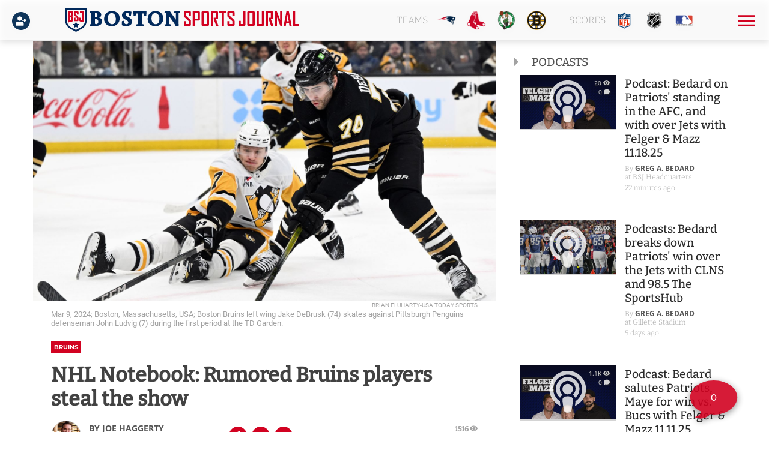

--- FILE ---
content_type: text/html
request_url: https://www.bostonsportsjournal.com/2024/03/10/nhl-notebook-rumored-bruins-players-steal-the-show-
body_size: 3140
content:
<!DOCTYPE html><html lang="en"><head><link rel="preconnect" href="https://fonts.gstatic.com" crossorigin="">
    <meta charset="utf-8">
    <title>
        Boston Sports Journal
    </title>
    <base href="/">

    <meta http-equiv="x-ua-compatible" content="ie=edge">

    <meta name="viewport" content="width=device-width, initial-scale=1.0, minimum-scale=1.0, maximum-scale=1.0, user-scalable=no, viewport-fit=cover">
    <meta name="description" content="Boston's fast-growing, fully-credentialed, flying-everywhere collection of professional journalists covering Patriots, Red Sox, Bruins, Celtics and more…">
    <!-- <meta name="apple-mobile-web-app-status-bar-style" content="black-translucent"> -->
    <meta name="apple-mobile-web-app-status-bar-style" content="black">

    <meta name="apple-mobile-web-app-title" content="BSJ">
    <meta name="apple-mobile-web-app-capable" content="yes">

    <link rel="apple-touch-icon" sizes="180x180" href="assets/favicon/apple-touch-icon.png">
    <link rel="icon" type="image/png" sizes="32x32" href="assets/favicon/favicon-32x32.png">
    <link rel="icon" type="image/png" sizes="16x16" href="assets/favicon/favicon-16x16.png">
    <link rel="mask-icon" href="assets/favicon/safari-pinned-tab.svg" color="#5bbad5">
    <link rel="manifest" href="assets/favicon/manifest.json">

    <meta name="msapplication-TileColor" content="#da532c">
    <meta name="theme-color" content="#ffffff">
    <link rel="apple-touch-startup-image" href="assets/launchImages/ios/launch.png">
    <!-- iPhone Xs Max (1242px x 2688px) -->
    <link rel="apple-touch-startup-image" media="(device-width: 414px) and (device-height: 896px) and (-webkit-device-pixel-ratio: 3)" href="assets/launchImages/ios/apple-launch-1242x2688.png">
    <!-- iPhone Xr (828px x 1792px) -->
    <link rel="apple-touch-startup-image" media="(device-width: 414px) and (device-height: 896px) and (-webkit-device-pixel-ratio: 2)" href="assets/launchImages/ios/apple-launch-828x1792.png">
    <!-- iPhone X, Xs (1125px x 2436px) -->
    <link rel="apple-touch-startup-image" media="(device-width: 375px) and (device-height: 812px) and (-webkit-device-pixel-ratio: 3)" href="assets/launchImages/ios/apple-launch-1125x2436.png">
    <!-- iPhone 8 Plus, 7 Plus, 6s Plus, 6 Plus (1242px x 2208px) -->
    <link rel="apple-touch-startup-image" media="(device-width: 414px) and (device-height: 736px) and (-webkit-device-pixel-ratio: 3)" href="assets/launchImages/ios/apple-launch-1242x2208.png">
    <!-- iPhone 8, 7, 6s, 6 (750px x 1334px) -->
    <link rel="apple-touch-startup-image" media="(device-width: 375px) and (device-height: 667px) and (-webkit-device-pixel-ratio: 2)" href="assets/launchImages/ios/apple-launch-750x1334.png">
    <!-- iPad Pro 12.9" (2048px x 2732px) -->
    <link rel="apple-touch-startup-image" media="(device-width: 1024px) and (device-height: 1366px) and (-webkit-device-pixel-ratio: 2)" href="assets/launchImages/ios/apple-launch-2048x2732.png">
    <!-- iPad Pro 11" (1668px x 2388px) -->
    <link rel="apple-touch-startup-image" media="(device-width: 834px) and (device-height: 1194px) and (-webkit-device-pixel-ratio: 2)" href="assets/launchImages/ios/apple-launch-1668x2388.png">
    <!-- iPad Pro 10.5" (1668px x 2224px) -->
    <link rel="apple-touch-startup-image" media="(device-width: 834px) and (device-height: 1112px) and (-webkit-device-pixel-ratio: 2)" href="/assets/launchImages/ios/apple-launch-1668x2224.png">
    <!-- iPad Mini, Air (1536px x 2048px) -->
    <link rel="apple-touch-startup-image" media="(device-width: 768px) and (device-height: 1024px) and (-webkit-device-pixel-ratio: 2)" href="assets/launchImages/ios/apple-launch-1536x2048.png">

    <!-- OpenGraph Data -->
    <link rel="publisher" href="">
    <meta property="og:locale" content="en_US">
    <meta property="og:type" content="website">
    <meta property="og:title" content="">
    <meta property="og:description" content="">
    <meta property="og:url" content="">
    <meta property="og:site_name" content="BostonSportsJournal.com">
    <meta property="article:publisher" content="">
    <meta property="article:author" content="">
    <meta property="article:tag" content="">
    <meta property="article:section" content="">
    <meta property="article:published_time" content="">
    <meta property="article:modified_time" content="">
    <meta property="og:updated_time" content="">
    <meta property="og:image" content="">
    <meta property="og:image:secure_url" content="">
    <meta property="og:image:width" content="1500">
    <meta property="og:image:height" content="866">
    <!-- Twitter -->
    <meta name="twitter:card" content="summary_large_image">
    <meta name="twitter:url" content="">
    <meta name="twitter:description" content="">
    <meta name="twitter:title" content="">
    <meta name="twitter:site" content="">
    <meta name="twitter:image" content="">
    <meta name="twitter:creator" content="">
    <!-- AppStores -->
    <meta name="google-play-app" content="">
    <meta name="apple-itunes-app" content="">
    <!-- BP -->
    <meta name="generator" content="Powered By BoomPress">

    <!-- App Settings -->
    <script type="text/javascript" src="/api/app/settings"></script>

    <!-- Twitter Code -->
    <script async="" src="https://platform.twitter.com/widgets.js"></script>
    <!-- IG CODE -->
    <script async="" defer src="https://platform.instagram.com/en_US/embeds.js"></script>
    <!-- Ad Code -->
    <script async="" src="https://securepubads.g.doubleclick.net/tag/js/gpt.js"></script>

    <!-- Global site tag (gtag.js) - Google Analytics -->
    <script async="" src="https://www.googletagmanager.com/gtag/js"></script>
    <script async="" src="https://pagead2.googlesyndication.com/pagead/js/adsbygoogle.js?client=ca-pub-5455388605541506" crossorigin="anonymous"></script>
    <script>
        window.dataLayer = window.dataLayer || [];

        function gtag() {
            dataLayer.push(arguments);
        }
        gtag('js', new Date());
    </script>

    <script>
        if (window.navigator.userAgent.toLowerCase().indexOf('trident') > -1) {
            alert('We notice you are using Internet Explorer.  Please update to a modern browser to enjoy BSJ!');
        }
    </script>
    <link rel="manifest" href="manifest.webmanifest">
    <style type="text/css">@font-face{font-family:'Material Icons';font-style:normal;font-weight:400;src:url(https://fonts.gstatic.com/s/materialicons/v142/flUhRq6tzZclQEJ-Vdg-IuiaDsNcIhQ8tQ.woff2) format('woff2');}.material-icons{font-family:'Material Icons';font-weight:normal;font-style:normal;font-size:24px;line-height:1;letter-spacing:normal;text-transform:none;display:inline-block;white-space:nowrap;word-wrap:normal;direction:ltr;-webkit-font-feature-settings:'liga';-webkit-font-smoothing:antialiased;}</style>

<style>@import"https://use.typekit.net/mtt4fwr.css";@font-face{font-family:Open Sans;src:url(open-sans-v20-latin-regular.9afa6b0f58199011.woff) format("woff");font-weight:400;font-style:normal;font-display:swap}@font-face{font-family:Open Sans;src:url(open-sans-v20-latin-700.665d38f5438c9dcc.woff) format("woff");font-weight:700;font-style:normal;font-display:swap}@media (min-width: 1025px){html,body{overflow-x:hidden;max-width:100vw}}html{overflow-y:auto;scroll-behavior:smooth;-webkit-overflow-scrolling:touch;height:100%}body{background-color:#fff!important;width:100vw;height:100vh;overflow-x:hidden;position:relative;font-family:Open Sans,sans-serif!important}*:focus{outline:none!important}@charset "UTF-8";:root{--blue:#007bff;--indigo:#6610f2;--purple:#6f42c1;--pink:#e83e8c;--red:#dc3545;--orange:#fd7e14;--yellow:#ffc107;--green:#28a745;--teal:#20c997;--cyan:#17a2b8;--white:#fff;--gray:#6c757d;--gray-dark:#343a40;--primary:#007bff;--secondary:#6c757d;--success:#28a745;--info:#17a2b8;--warning:#ffc107;--danger:#dc3545;--light:#f8f9fa;--dark:#343a40;--breakpoint-xs:0;--breakpoint-sm:576px;--breakpoint-md:768px;--breakpoint-lg:992px;--breakpoint-xl:1200px;--font-family-sans-serif:-apple-system,BlinkMacSystemFont,"Segoe UI",Roboto,"Helvetica Neue",Arial,"Noto Sans","Liberation Sans",sans-serif,"Apple Color Emoji","Segoe UI Emoji","Segoe UI Symbol","Noto Color Emoji";--font-family-monospace:SFMono-Regular,Menlo,Monaco,Consolas,"Liberation Mono","Courier New",monospace}*,:after,:before{box-sizing:border-box}html{font-family:sans-serif;line-height:1.15;-webkit-text-size-adjust:100%;-webkit-tap-highlight-color:transparent}body{margin:0;font-family:-apple-system,BlinkMacSystemFont,Segoe UI,Roboto,Helvetica Neue,Arial,Noto Sans,Liberation Sans,sans-serif,"Apple Color Emoji","Segoe UI Emoji",Segoe UI Symbol,"Noto Color Emoji";font-size:1rem;font-weight:400;line-height:1.5;color:#212529;text-align:left;background-color:#fff}@media print{*,:after,:before{text-shadow:none!important;box-shadow:none!important}@page{size:a3}body{min-width:992px!important}}</style><link rel="stylesheet" href="styles.67faed2749a4ee66.css" media="print" onload="this.media='all'"><noscript><link rel="stylesheet" href="styles.67faed2749a4ee66.css"></noscript></head>

<body>

    <app-root></app-root>
    <noscript>Please enable JavaScript to continue using this application.</noscript>
    <!-- <div id="installPW" >
      <button onclick="addToHome()">
        Add to Home Screen
      </button><br><br><br><br><br><br>
  </div> -->
<script src="runtime.16566a231e6f870d.js" type="module"></script><script src="polyfills.c37a51ec8b1eaf2f.js" type="module"></script><script src="vendor.a2b191a74d1071f6.js" type="module"></script><script src="main.703aadbc56752703.js" type="module"></script>


</body></html>

--- FILE ---
content_type: text/html; charset=utf-8
request_url: https://www.google.com/recaptcha/api2/aframe
body_size: 268
content:
<!DOCTYPE HTML><html><head><meta http-equiv="content-type" content="text/html; charset=UTF-8"></head><body><script nonce="32GTx0X42wJy2BJmLpKryw">/** Anti-fraud and anti-abuse applications only. See google.com/recaptcha */ try{var clients={'sodar':'https://pagead2.googlesyndication.com/pagead/sodar?'};window.addEventListener("message",function(a){try{if(a.source===window.parent){var b=JSON.parse(a.data);var c=clients[b['id']];if(c){var d=document.createElement('img');d.src=c+b['params']+'&rc='+(localStorage.getItem("rc::a")?sessionStorage.getItem("rc::b"):"");window.document.body.appendChild(d);sessionStorage.setItem("rc::e",parseInt(sessionStorage.getItem("rc::e")||0)+1);localStorage.setItem("rc::h",'1763509190880');}}}catch(b){}});window.parent.postMessage("_grecaptcha_ready", "*");}catch(b){}</script></body></html>

--- FILE ---
content_type: application/javascript
request_url: https://www.bostonsportsjournal.com/839.4a41709769314d17.js
body_size: 5408
content:
"use strict";(self.webpackChunkstandard=self.webpackChunkstandard||[]).push([[839],{11839:(lt,v,u)=>{u.r(v),u.d(v,{CommunityPageModule:()=>rt});var c=u(36895),f=u(77616),m=u(49388),Z=u(88300),T=u(21012),x=u(89800),w=u(96308),l=u(30671),h=u(8946),p=u(39300),g=u(95698),t=u(94650);function S(e,n){1&e&&(t.TgZ(0,"th",12),t._uU(1," Title "),t.qZA())}function U(e,n){if(1&e&&(t.TgZ(0,"a",15),t._uU(1),t.qZA()),2&e){const o=t.oxw().$implicit;t.MGl("href","/community-submissions/edit/",o.id,"",t.LSH),t.xp6(1),t.Oqu(o.title)}}function I(e,n){if(1&e&&(t.TgZ(0,"td",13),t.YNc(1,U,2,2,"a",14),t._uU(2),t.qZA()),2&e){const o=n.$implicit;t.xp6(1),t.Q6J("ngIf",o.canEdit),t.xp6(1),t.hij(" ",o.canEdit?"":o.title," ")}}function P(e,n){1&e&&(t.TgZ(0,"th",12),t._uU(1," Date "),t.qZA())}function A(e,n){if(1&e&&(t.TgZ(0,"td",13),t._uU(1),t.ALo(2,"date"),t.qZA()),2&e){const o=n.$implicit;t.xp6(1),t.Oqu(t.xi3(2,1,o.date,"short"))}}function q(e,n){1&e&&(t.TgZ(0,"th",12),t._uU(1," Status "),t.qZA())}function J(e,n){if(1&e&&(t.TgZ(0,"td",13),t._uU(1),t.qZA()),2&e){const o=n.$implicit;t.xp6(1),t.Oqu(o.status)}}function E(e,n){1&e&&t._UZ(0,"tr",16)}function N(e,n){1&e&&t._UZ(0,"tr",17)}let y=(()=>{var e;class n{constructor(a,i){this.userStateService=a,this.contentStateService=i,this.isError=!1,this.isSubmitted=!1,this.isLoading=!1,this.isCreating=!1,this.dataSource=new l.by,this.defaultColumns=["title","date","status"]}ngOnInit(){this.userStateService.state$.pipe((0,p.h)(a=>!!a.User),(0,g.q)(1)).subscribe(a=>{const i=a.User;this.contentStateService.loadCommunitySubmissions([{property:"specs.author",values:[i.profile.firstName+" "+i.profile.lastName]}])})}ngAfterViewInit(){this.contentStateService.state$.pipe((0,p.h)(a=>!!a.contentList)).subscribe(a=>{const i=[];for(let s of a.contentList.records){const d={id:s.id,title:s.attributes.title,date:s.createdOn,status:this.getStatusLabel(s.attributes.status),canEdit:"DENIED"===s.attributes.status||"PENDING_REVIEW"===s.attributes.status};i.push(d)}this.dataSource=new l.by(i),this.dataSource.sort=this.defaultSort})}getStatusLabel(a){return m.$mN[a].label}}return(e=n).\u0275fac=function(a){return new(a||e)(t.Y36(h.Lt),t.Y36(m.IVL))},e.\u0275cmp=t.Xpm({type:e,selectors:[["app-support-page"]],viewQuery:function(a,i){if(1&a&&t.Gf(w.YE,5),2&a){let s;t.iGM(s=t.CRH())&&(i.defaultSort=s.first)}},standalone:!0,features:[t.jDz],decls:18,vars:3,consts:[[1,"container","profile"],[1,"row","pt-3"],[1,"col"],[1,"text-center"],["mat-table","","matSort","",1,"table",3,"dataSource"],["matColumnDef","title"],["class","","mat-header-cell","","mat-sort-header","",4,"matHeaderCellDef"],["class","","mat-cell","",4,"matCellDef"],["matColumnDef","date"],["matColumnDef","status"],["mat-header-row","",4,"matHeaderRowDef"],["mat-row","",4,"matRowDef","matRowDefColumns"],["mat-header-cell","","mat-sort-header","",1,""],["mat-cell","",1,""],[3,"href",4,"ngIf"],[3,"href"],["mat-header-row",""],["mat-row",""]],template:function(a,i){1&a&&(t.TgZ(0,"main")(1,"div",0)(2,"div",1)(3,"div",2)(4,"h2",3),t._uU(5,"Your Submissions"),t.qZA(),t.TgZ(6,"table",4),t.ynx(7,5),t.YNc(8,S,2,0,"th",6),t.YNc(9,I,3,2,"td",7),t.BQk(),t.ynx(10,8),t.YNc(11,P,2,0,"th",6),t.YNc(12,A,3,4,"td",7),t.BQk(),t.ynx(13,9),t.YNc(14,q,2,0,"th",6),t.YNc(15,J,2,1,"td",7),t.BQk(),t.YNc(16,E,1,0,"tr",10),t.YNc(17,N,1,0,"tr",11),t.qZA()()()()()),2&a&&(t.xp6(6),t.Q6J("dataSource",i.dataSource),t.xp6(10),t.Q6J("matHeaderRowDef",i.defaultColumns),t.xp6(1),t.Q6J("matRowDefColumns",i.defaultColumns))},dependencies:[l.p0,l.BZ,l.fO,l.as,l.w1,l.Dz,l.nj,l.ge,l.ev,l.XQ,l.Gk]}),n})();var r=u(24006),C=u(71226),b=u(41461);function Y(e,n){1&e&&(t.TgZ(0,"div",4)(1,"div",5)(2,"h3"),t._uU(3,"Send us your pitch!"),t.qZA(),t.TgZ(4,"p"),t._uU(5,"Coach is calling for a sub! It\u2019s your chance to shine."),t.qZA(),t.TgZ(6,"p"),t._uU(7,"Our team of reporters and editors spends every day keeping up with what\u2019s happening on soccer pitches where we are, but we know we can\u2019t be everywhere. Whether you\u2019re a player, coach, referee or fan, The Striker is your platform to share what\u2019s happening at your pitch."),t.qZA(),t.TgZ(8,"h3"),t._uU(9,"Here\u2019s how it works:"),t.qZA(),t.TgZ(10,"p"),t._uU(11,"We know you have a story to tell: Your team just won the big tournament. Your daughter accepted a scholarship to play in college. The supporters\u2019 group you\u2019re part of is raising money for the local food bank. "),t.qZA(),t.TgZ(12,"p"),t._uU(13,"Whatever your story is, make sure the community at The Striker hears all about it."),t.qZA(),t.TgZ(14,"ul")(15,"li"),t._uU(16,"If you\u2019re a registered member, just fill out the form below. Include all of the important details, like who scored, when and where the event took place, and \u2014 most importantly \u2014 why your story means so much to you, your soccer family and The Striker community."),t.qZA(),t.TgZ(17,"li"),t._uU(18,"Have fun with it! Submissions should be at least a few paragraphs long, but try to keep it under 500 words. "),t.qZA(),t.TgZ(19,"li"),t._uU(20,"Every post needs a photo. Got a video? Send that, too!"),t.qZA(),t.TgZ(21,"li"),t._uU(22," Keep it clean. If you wouldn\u2019t get away with saying it to a referee, then it\u2019s not going to fly here, either. "),t.qZA(),t.TgZ(23,"li"),t._uU(24,"Get your facts straight. If we discover that you\u2019ve sent us something false or misleading, you\u2019ll be banned from future submissions."),t.qZA()(),t.TgZ(25,"div",6)(26,"a",7),t._uU(27,"By submitting your pitch, you agree to our"),t._UZ(28,"br"),t.TgZ(29,"span"),t._uU(30,"Terms of Service & Privacy Policy"),t.qZA()()()()())}function Q(e,n){1&e&&(t.TgZ(0,"div")(1,"div",5)(2,"div",8)(3,"div",9),t._UZ(4,"bp-subscription-prompt"),t.qZA()()()())}function k(e,n){if(1&e){const o=t.EpF();t.TgZ(0,"app-material-file-upload",28),t.NdJ("complete",function(i){t.CHM(o);const s=t.oxw(3);return t.KtG(s.onFileComplete(i,"image"))}),t.TgZ(1,"div",29)(2,"button",30),t._uU(3,"Choose File"),t.qZA()()()}if(2&e){const o=t.oxw(3);t.Q6J("path",o.path)("showProgress",!0)}}function M(e,n){if(1&e&&t._UZ(0,"img",31),2&e){const o=t.oxw(3);t.Q6J("src",o.uploads.image,t.LSH)}}function G(e,n){if(1&e){const o=t.EpF();t.TgZ(0,"app-material-file-upload",32),t.NdJ("complete",function(i){t.CHM(o);const s=t.oxw(3);return t.KtG(s.onFileComplete(i,"video"))}),t.TgZ(1,"div",29)(2,"button",30),t._uU(3,"Choose File"),t.qZA()()()}if(2&e){const o=t.oxw(3);t.Q6J("path",o.path)("showProgress",!0)}}function F(e,n){1&e&&(t.TgZ(0,"div",33),t._uU(1," Video Uploaded! "),t.qZA())}function L(e,n){1&e&&(t.TgZ(0,"div",15)(1,"div",5)(2,"p",34),t._uU(3,"Subject, body, and image are required"),t.qZA()()())}function H(e,n){1&e&&(t.TgZ(0,"div",15)(1,"div",5)(2,"p",34),t._uU(3,"An error has occurred. Please try again."),t.qZA()()())}function B(e,n){1&e&&t._UZ(0,"i",35)}function D(e,n){if(1&e){const o=t.EpF();t.TgZ(0,"form",11)(1,"div",12),t._UZ(2,"input",13),t.qZA(),t.TgZ(3,"div",6)(4,"div",14),t.NdJ("froalaModelChange",function(i){t.CHM(o);const s=t.oxw(2);return t.KtG(s.body=i)}),t.qZA()(),t.TgZ(5,"div",15)(6,"div",16)(7,"div",12)(8,"label",17),t._uU(9,"Upload An Image*"),t.qZA(),t.YNc(10,k,4,2,"app-material-file-upload",18),t.TgZ(11,"div",15)(12,"div",19),t.YNc(13,M,1,1,"img",20),t.qZA()()()(),t.TgZ(14,"div",16)(15,"div",12)(16,"label",21),t._uU(17,"Upload A Video"),t.qZA(),t.YNc(18,G,4,2,"app-material-file-upload",22),t.YNc(19,F,2,0,"div",23),t.qZA()()(),t.YNc(20,L,4,0,"div",24),t.YNc(21,H,4,0,"div",24),t.TgZ(22,"div",25)(23,"div",5)(24,"button",26),t.NdJ("click",function(){t.CHM(o);const i=t.oxw(2);return t.KtG(i.submitForm())}),t._uU(25,"Submit "),t.YNc(26,B,1,0,"i",27),t.qZA()()()()}if(2&e){const o=t.oxw(2);t.Q6J("formGroup",o.comSubmission),t.xp6(4),t.Q6J("froalaEditor",o.options)("froalaModel",o.body),t.xp6(6),t.Q6J("ngIf",!o.uploads.image),t.xp6(3),t.Q6J("ngIf",o.uploads.image),t.xp6(5),t.Q6J("ngIf",!o.uploads.video),t.xp6(1),t.Q6J("ngIf",o.uploads.video),t.xp6(1),t.Q6J("ngIf",o.isInvalid),t.xp6(1),t.Q6J("ngIf",o.isError),t.xp6(5),t.Q6J("ngIf",o.isLoading)}}function j(e,n){if(1&e&&(t.TgZ(0,"div",4)(1,"div",5),t.YNc(2,D,27,10,"form",10),t.qZA()()),2&e){const o=t.oxw();t.xp6(2),t.Q6J("ngIf",!o.isSubmitted)}}function O(e,n){1&e&&(t.TgZ(0,"div",36)(1,"div",5)(2,"h3",37),t._uU(3,"Whether your story is accepted or denied, you\u2019ll get a response from The Striker within a few days."),t.qZA(),t.TgZ(4,"p",37),t._uU(5," If it\u2019s accepted, you\u2019ll receive a link to the article and can share it on social media with your friends and teammates."),t._UZ(6,"br"),t._uU(7," If it\u2019s denied, we\u2019ll let you know exactly what\u2019s missing so you can take another shot. "),t.qZA()()())}let K=(()=>{var e;class n{constructor(a,i,s){this.userStateService=a,this.contentService=i,this.isError=!1,this.isSubmitted=!1,this.isInvalid=!1,this.isLoading=!1,this.canSubmit=!1,this.currentUser="",this.uploads={image:"",video:""},this.body="",this.options={key:"jUA1yB1B3E4C3G3C1pZGCTRSAPJWTLPLZHTQQb1JGZxE2F2G2C1B10B2A3E6C1C1==",attribution:!1,toolbarSticky:!0,toolbarButtons:[],pastePlain:!0,pasteDeniedAttrs:["style","dir"],quickInsertTags:[],placeholderText:""},this.comSubmission=s.group({headline:[null,r.kI.compose([r.kI.required])],body:[null,r.kI.required],image:[null,r.kI.required],video:[null]}),this.options.toolbarButtons=[]}ngOnInit(){this.userStateService.state$.pipe((0,p.h)(a=>!!a.User),(0,g.q)(1)).subscribe(a=>{this.currentUser=a.User,this.canSubmit=this.currentUser&&this.currentUser.isSubscriber})}submitForm(){this.isInvalid=!1;const a=this.body,i=this.comSubmission.controls.headline.value;if(""===a||""===i||""===this.uploads.image)return void(this.isInvalid=!0);this.isLoading=!0;const s=new m.Krw;s.template="community-submission",s.title=i;const _=Math.floor(9e4*Math.random())+1e4;s.slug=`community_submissions_${_}`,s.data={},s.data.content=a,s.data.title=i,s.data.videoInfo=this.uploads.video,s.title=i,s.seo.title=i,s.contributors=[{id:this.currentUser.UserId,label:`${this.currentUser.profile.firstName} ${this.currentUser.profile.lastName}`,role:"Community Author",imageSlug:this.currentUser.profile.avatarUrl?this.currentUser.profile.avatarUrl:""}],s.data.featuredImage={url:this.uploads.image},this.contentService.communitySubmit(s).subscribe(ut=>{ut.success&&(this.isSubmitted=!0)})}onFileComplete(a,i){this.uploads[i]="video"===i?a:a.fullPath}}return(e=n).\u0275fac=function(a){return new(a||e)(t.Y36(h.Lt),t.Y36(m._sF),t.Y36(r.qu))},e.\u0275cmp=t.Xpm({type:e,selectors:[["app-support-page"]],decls:6,vars:4,consts:[[1,"container","profile","support"],["class","row pt-3",4,"ngIf"],[4,"ngIf"],["class","row mt-3",4,"ngIf"],[1,"row","pt-3"],[1,"col"],[1,"form-group","text-center"],["routerLink","/page/terms",1,"secondaryAction"],[1,"card"],[1,"card-body"],[3,"formGroup",4,"ngIf"],[3,"formGroup"],[1,"form-group"],["type","text","formControlName","headline","id","headline","placeholder","Subject*",1,"form-control"],[1,"control-full-width",3,"froalaEditor","froalaModel","froalaModelChange"],[1,"row"],[1,"col-12","col-md-6","text-center"],["for","image","required",""],["target","/api/file/upload",3,"path","showProgress","complete",4,"ngIf"],[1,"col-6","mx-auto"],["width","100%",3,"src",4,"ngIf"],["for","video","required",""],["accept","video/*","target","/api/video/upload",3,"path","showProgress","complete",4,"ngIf"],["class","alert alert-success",4,"ngIf"],["class","row",4,"ngIf"],[1,"row","text-center","mt-3"],["type","submit",1,"btn","btn-primary",3,"click"],["class","fa fa-spin fa-spinner",4,"ngIf"],["target","/api/file/upload",3,"path","showProgress","complete"],[1,"upload-display"],[1,"btn","btn-light"],["width","100%",3,"src"],["accept","video/*","target","/api/video/upload",3,"path","showProgress","complete"],[1,"alert","alert-success"],[1,"alert","alert-danger","text-center"],[1,"fa","fa-spin","fa-spinner"],[1,"row","mt-3"],[1,"text-center"]],template:function(a,i){1&a&&(t.TgZ(0,"main")(1,"div",0),t.YNc(2,Y,31,0,"div",1),t.YNc(3,Q,5,0,"div",2),t.YNc(4,j,3,1,"div",1),t.YNc(5,O,8,0,"div",3),t.qZA()()),2&a&&(t.xp6(2),t.Q6J("ngIf",!i.isSubmitted),t.xp6(1),t.Q6J("ngIf",i.canSubmit&&!i.isSubmitted),t.xp6(1),t.Q6J("ngIf",!i.isSubmitted&&i.currentUser),t.xp6(1),t.Q6J("ngIf",i.isSubmitted))},dependencies:[c.O5,f.rH,C.CE,b.f,r._Y,r.Fj,r.JJ,r.JL,r.sg,r.u]}),n})();var W=u(4859);function $(e,n){1&e&&(t.TgZ(0,"div",5)(1,"div",6)(2,"h3"),t._uU(3,"Send us your pitch!"),t.qZA(),t.TgZ(4,"p"),t._uU(5,"Coach is calling for a sub! It\u2019s your chance to shine."),t.qZA(),t.TgZ(6,"p"),t._uU(7,"Our team of reporters and editors spends every day keeping up with what\u2019s happening on soccer pitches across Texas, but we know we can\u2019t see them all. Whether you\u2019re a player, coach, referee or fan, The Striker Texas is your platform to share what\u2019s happening at your pitch."),t.qZA(),t.TgZ(8,"h3"),t._uU(9,"Here\u2019s how it works:"),t.qZA(),t.TgZ(10,"p"),t._uU(11,"We know you have a story to tell: Your team just won the big tournament. Your daughter accepted a scholarship to play in college. The supporters\u2019 group you\u2019re part of is raising money for the local food bank. "),t.qZA(),t.TgZ(12,"p"),t._uU(13,"Whatever your story is, make sure the community at The Striker Texas hears all about it."),t.qZA(),t.TgZ(14,"ul")(15,"li"),t._uU(16,"If you\u2019re a registered member, just fill out the form below. Include all of the important details, like who scored, when and where the event took place, and \u2014 most importantly \u2014 why your story means so much to you, your soccer family and The Striker Texas community."),t.qZA(),t.TgZ(17,"li"),t._uU(18,"Have fun with it! Submissions should be at least a few paragraphs long, but try to keep it under 500 words. "),t.qZA(),t.TgZ(19,"li"),t._uU(20,"Every post needs a photo. Got a video? Send that, too!"),t.qZA(),t.TgZ(21,"li"),t._uU(22," Keep it clean. If you wouldn\u2019t get away with saying it to a referee, then it\u2019s not going to fly here, either. "),t.qZA(),t.TgZ(23,"li"),t._uU(24,"Get your facts straight. If we discover that you\u2019ve sent us something false or misleading, you\u2019ll be banned from future submissions."),t.qZA()()()())}function R(e,n){1&e&&(t.TgZ(0,"div")(1,"div",6)(2,"div",7)(3,"div",8),t._UZ(4,"bp-subscription-prompt"),t.qZA()()()())}function V(e,n){if(1&e){const o=t.EpF();t.TgZ(0,"app-material-file-upload",22),t.NdJ("complete",function(i){t.CHM(o);const s=t.oxw(2);return t.KtG(s.onFileComplete(i,"image"))}),t.TgZ(1,"div",23)(2,"button",24)(3,"button",25),t._uU(4,"Choose File"),t.qZA()()()()}if(2&e){const o=t.oxw(2);t.Q6J("path",o.path)("showProgress",!0)}}function z(e,n){if(1&e&&t._UZ(0,"img",26),2&e){const o=t.oxw(2);t.Q6J("src",o.uploads.image,t.LSH)}}function X(e,n){if(1&e){const o=t.EpF();t.TgZ(0,"app-material-file-upload",27),t.NdJ("complete",function(i){t.CHM(o);const s=t.oxw(2);return t.KtG(s.onFileComplete(i,"video"))}),t.TgZ(1,"div",23)(2,"button",24)(3,"button",25),t._uU(4,"Choose File"),t.qZA()()()()}if(2&e){const o=t.oxw(2);t.Q6J("path",o.path)("showProgress",!0)}}function tt(e,n){if(1&e&&(t.TgZ(0,"div"),t._uU(1),t.qZA()),2&e){const o=t.oxw(2);t.xp6(1),t.hij(" https://youtu.be/",o.uploads.video," ")}}function et(e,n){1&e&&t._UZ(0,"i",28)}function ot(e,n){if(1&e){const o=t.EpF();t.TgZ(0,"div",5)(1,"div",6)(2,"form",9)(3,"div",10)(4,"input",11),t.NdJ("ngModelChange",function(i){t.CHM(o);const s=t.oxw();return t.KtG(s.headline=i)}),t.qZA()(),t.TgZ(5,"div",12)(6,"div",13),t.NdJ("froalaModelChange",function(i){t.CHM(o);const s=t.oxw();return t.KtG(s.body=i)}),t.qZA()(),t.TgZ(7,"div",10)(8,"label",14),t._uU(9,"Image*"),t.qZA(),t.YNc(10,V,5,2,"app-material-file-upload",15),t.YNc(11,z,1,1,"img",16),t.qZA(),t.TgZ(12,"div",10)(13,"label",17),t._uU(14,"Video"),t.qZA(),t.YNc(15,X,5,2,"app-material-file-upload",18),t.YNc(16,tt,2,1,"div",2),t.qZA(),t.TgZ(17,"div",19)(18,"button",20),t.NdJ("click",function(){t.CHM(o);const i=t.oxw();return t.KtG(i.submitForm())}),t._uU(19,"Submit "),t.YNc(20,et,1,0,"i",21),t.qZA()()()()()}if(2&e){const o=t.oxw();t.xp6(2),t.Q6J("formGroup",o.comSubmission),t.xp6(2),t.Q6J("ngModel",o.headline),t.xp6(2),t.Q6J("froalaEditor",o.options)("froalaModel",o.body),t.xp6(4),t.Q6J("ngIf",!o.uploads.image),t.xp6(1),t.Q6J("ngIf",o.uploads.image),t.xp6(4),t.Q6J("ngIf",!o.uploads.video),t.xp6(1),t.Q6J("ngIf",o.uploads.video),t.xp6(4),t.Q6J("ngIf",o.isLoading)}}function it(e,n){1&e&&(t.TgZ(0,"div",29)(1,"div",6)(2,"p",30),t._uU(3,"Headline, body, and image are required"),t.qZA()()())}function at(e,n){1&e&&(t.TgZ(0,"div",31)(1,"div",6)(2,"h3",32),t._uU(3,"Whether your story is accepted or denied, you\u2019ll get a response from The Striker Texas within a few days."),t.qZA(),t.TgZ(4,"p",32),t._uU(5," If it\u2019s accepted, you\u2019ll receive a link to the article and can share it on social media with your friends and teammates."),t._UZ(6,"br"),t._uU(7," If it\u2019s denied, we\u2019ll let you know exactly what\u2019s missing so you can take another shot. "),t.qZA()()())}function nt(e,n){1&e&&(t.TgZ(0,"div",29)(1,"div",6)(2,"p",30),t._uU(3,"An error has occurred. Please try again."),t.qZA()()())}const st=[{path:"community-submissions",component:y},{path:"community-submissions/create",component:K},{path:"community-submissions/edit/:id",component:(()=>{var e;class n{constructor(a,i,s,d,_){this.userStateService=a,this.contentService=i,this.route=d,this.contentStateService=_,this.isError=!1,this.isSubmitted=!1,this.isInvalid=!1,this.isLoading=!1,this.canSubmit=!1,this.headline="",this.currentUser="",this.uploads={image:"",video:""},this.body="",this.options={key:"jUA1yB1B3E4C3G3C1pZGCTRSAPJWTLPLZHTQQb1JGZxE2F2G2C1B10B2A3E6C1C1==",attribution:!1,toolbarSticky:!0,toolbarButtons:[],pastePlain:!0,pasteDeniedAttrs:["style","dir"],quickInsertTags:[],placeholderText:""},this.comSubmission=s.group({headline:[null,r.kI.compose([r.kI.required])],body:[null,r.kI.required],image:[null,r.kI.required],video:[null]}),this.options.toolbarButtons=[]}ngOnInit(){this.userStateService.state$.pipe((0,p.h)(a=>!!a.User),(0,g.q)(1)).subscribe(a=>{this.currentUser=a.User,this.canSubmit=this.currentUser&&this.currentUser.isSubscriber,this.route.params.subscribe(i=>{this.contentService.getBySlugOrId(i.id).then(s=>{this.existingContent=s,this.headline=this.existingContent.data.title,this.body=this.existingContent.data.content,this.uploads.image=this.existingContent.data.featuredImage.url,this.uploads.video=this.existingContent.data.videoInfo.id})})})}submitForm(){this.isInvalid=!1;const a=this.body,i=this.comSubmission.controls.headline.value;""!==a&&""!==i&&""!==this.uploads.image?(this.isLoading=!0,this.existingContent.title=i,this.existingContent.data.content=a,this.existingContent.data.title=i,this.existingContent.data.videoInfo=this.uploads.video,this.existingContent.title=i,this.existingContent.seo.title=i,this.existingContent.data.featuredImage={url:this.uploads.image},this.contentService.communitySubmit(this.existingContent).subscribe(s=>{s.success&&(this.isSubmitted=!0)})):this.isInvalid=!0}onFileComplete(a,i){this.uploads[i]="video"===i?a:a.fullPath}}return(e=n).\u0275fac=function(a){return new(a||e)(t.Y36(h.Lt),t.Y36(m._sF),t.Y36(r.qu),t.Y36(f.gz),t.Y36(m.IVL))},e.\u0275cmp=t.Xpm({type:e,selectors:[["app-support-page"]],decls:8,vars:6,consts:[[1,"container","profile","support"],["class","row pt-3",4,"ngIf"],[4,"ngIf"],["class","row",4,"ngIf"],["class","row mt-3",4,"ngIf"],[1,"row","pt-3"],[1,"col"],[1,"card"],[1,"card-body"],[3,"formGroup"],[1,"form-group"],["type","text","formControlName","headline","id","headline","placeholder","Subject*",1,"form-control",3,"ngModel","ngModelChange"],[1,"form-group","text-center"],[1,"control-full-width",3,"froalaEditor","froalaModel","froalaModelChange"],["for","image","required",""],["target","/api/file/upload",3,"path","showProgress","complete",4,"ngIf"],[3,"src",4,"ngIf"],["for","video","required",""],["accept","video/*","target","/api/video/upload",3,"path","showProgress","complete",4,"ngIf"],[1,"form-group","text-center","mt-5"],["type","submit",1,"btn","btn-primary",3,"click"],["class","fa fa-spin fa-spinner",4,"ngIf"],["target","/api/file/upload",3,"path","showProgress","complete"],[1,"upload-display"],["mat-button","","color","warn"],[1,"btn","btn-primary"],[3,"src"],["accept","video/*","target","/api/video/upload",3,"path","showProgress","complete"],[1,"fa","fa-spin","fa-spinner"],[1,"row"],[1,"text-danger","text-center"],[1,"row","mt-3"],[1,"text-center"]],template:function(a,i){1&a&&(t.TgZ(0,"main")(1,"div",0),t.YNc(2,$,25,0,"div",1),t.YNc(3,R,5,0,"div",2),t.YNc(4,ot,21,9,"div",1),t.YNc(5,it,4,0,"div",3),t.YNc(6,at,8,0,"div",4),t.YNc(7,nt,4,0,"div",3),t.qZA()()),2&a&&(t.xp6(2),t.Q6J("ngIf",!i.isSubmitted),t.xp6(1),t.Q6J("ngIf",i.canSubmit&&!i.isSubmitted),t.xp6(1),t.Q6J("ngIf",!i.isSubmitted&&i.currentUser),t.xp6(1),t.Q6J("ngIf",i.isInvalid),t.xp6(1),t.Q6J("ngIf",i.isSubmitted),t.xp6(1),t.Q6J("ngIf",i.isError))},dependencies:[c.O5,C.CE,b.f,W.lW,r._Y,r.Fj,r.JJ,r.JL,r.sg,r.u]}),n})()}];let rt=(()=>{var e;class n{}return(e=n).\u0275fac=function(a){return new(a||e)},e.\u0275mod=t.oAB({type:e}),e.\u0275inj=t.cJS({imports:[c.ez,f.Bz.forChild(st),m.E05,T.b,Z.q,x.m,r.u5,r.UX,y]}),n})()}}]);

--- FILE ---
content_type: image/svg+xml
request_url: https://www.bostonsportsjournal.com/files/logos/logoMobile.svg
body_size: 15572
content:
<?xml version="1.0" encoding="utf-8"?>
<!-- Generator: Adobe Illustrator 25.2.3, SVG Export Plug-In . SVG Version: 6.00 Build 0)  -->
<svg version="1.1" id="Layer_1" xmlns:v="https://vecta.io/nano"
	 xmlns="http://www.w3.org/2000/svg" xmlns:xlink="http://www.w3.org/1999/xlink" x="0px" y="0px" viewBox="0 0 219.4 58"
	 style="enable-background:new 0 0 219.4 58;" xml:space="preserve">
<style type="text/css">
	.st0{fill:#022A5B;}
	.st1{fill:#D20624;}
</style>
<g>
	<path class="st0" d="M26.9,2.7c7.6,0,15.3,0,22.9,0c0.5,0,0.6,0.1,0.6,0.6c0,8.8,0.1,17.6,0,26.4c-0.1,7.8-3.3,14-10,18.2
		c-2.2,1.4-4.5,2.4-6.8,3.7c-2.2,1.2-4.4,2.3-6.5,3.7c-0.2,0.1-0.3,0.1-0.4,0c-4.1-2.6-8.6-4.7-12.8-7.1c-2.9-1.7-5.4-3.9-7.3-6.7
		c-2.2-3.3-3.1-6.9-3.1-10.8c0-9.2,0-18.3,0-27.5c0-0.4,0.1-0.5,0.5-0.5C11.5,2.7,19.2,2.7,26.9,2.7z M26.9,6.3
		c-6.4,0-12.8,0-19.2,0C7.2,6.3,7,6.4,7,6.9c0,7.8,0,15.6,0,23.4c0,1.7,0.2,3.3,0.7,4.9c1.5,4.6,4.4,7.9,8.6,10.2
		c3.4,1.9,6.9,3.6,10.2,5.5c0.2,0.1,0.4,0.1,0.6,0c1.6-1,3.3-1.9,5-2.8c2.1-1.1,4.3-2.1,6.3-3.4c5.4-3.5,8.1-8.4,8.2-14.8
		c0-7.6,0-15.3,0-22.9c0-0.5-0.2-0.6-0.7-0.6C39.6,6.3,33.3,6.3,26.9,6.3z"/>
	<path class="st0" d="M208.6,18.4c0-0.1,0-0.3,0-0.4c0-3.3,0-6.6,0-10c0-0.6-0.2-0.9-0.7-1c-0.7-0.1-1.4-0.4-2.1-0.5
		c-0.3-0.1-0.4-0.2-0.3-0.5c0.1-0.7,0.3-1.3,0.3-2c0-0.4,0.2-0.4,0.6-0.4c0.9,0.1,1.8,0.2,2.7,0.3c2,0.2,4,0,5.9-0.3
		c0.4-0.1,0.6-0.1,0.7,0.5c0.1,0.6,0.2,1.2,0.3,1.8c0.1,0.3,0,0.5-0.4,0.5c-0.7,0.1-1.3,0.3-2,0.5c-0.3,0.1-0.5,0.3-0.5,0.7
		c0,5.3,0,10.6,0,16c0,1.6,0.2,3.2,0.3,4.7c0,0.4-0.1,0.5-0.4,0.5c-1.5,0.3-2.9,0.6-4.4,0.8c-0.2,0-0.4,0.1-0.5-0.2
		c-1.6-3.4-3.8-6.5-6-9.5c-1.9-2.6-3.8-5.3-5.7-7.9c-0.1-0.1-0.2-0.2-0.3-0.5c0,0.3,0,0.4,0,0.5c0,4.3,0,8.7,0,13
		c0,0.5,0.1,0.8,0.7,0.9c0.9,0.2,1.9,0.4,2.8,0.6c0.4,0.1,0.4,0.2,0.4,0.5c-0.2,0.7-0.3,1.3-0.4,2c-0.1,0.3-0.2,0.4-0.5,0.4
		c-2.1-0.3-4.2-0.4-6.3-0.3c-1.1,0.1-2.2,0.2-3.2,0.3c-0.3,0-0.5,0-0.5-0.4c-0.1-0.7-0.3-1.3-0.4-2c-0.1-0.3,0.1-0.4,0.4-0.5
		c0.7-0.1,1.3-0.2,1.9-0.4c0.5-0.1,0.7-0.4,0.7-1c0-4.2,0-8.4,0-12.6c0-1.6,0-3.2,0-4.8c0-0.6-0.1-0.9-0.7-1
		c-0.6-0.1-1.2-0.3-1.7-0.5c-0.3-0.1-0.5-0.2-0.4-0.6c0.2-0.6,0.3-1.3,0.3-1.9c0-0.4,0.2-0.4,0.5-0.4c2.1,0.4,4.2,0.5,6.3,0.3
		c0.6-0.1,1.3-0.2,1.9-0.3c0.2,0,0.4,0,0.5,0.2c2.7,4.5,6,8.7,9,13c0.4,0.5,0.8,1.1,1.1,1.6C208.5,18.4,208.6,18.4,208.6,18.4z"/>
	<path class="st0" d="M75.5,15c0.8,0.3,1.4,0.6,2.1,1c1.9,1.1,2.8,2.9,2.9,5c0.4,4.4-2.4,6.6-5.6,7.8c-2.1,0.7-4.2,0.9-6.4,0.7
		c-2.8-0.2-5.6-0.3-8.4,0.1c-0.3,0-0.4,0-0.5-0.3c-0.1-0.7-0.3-1.4-0.4-2c-0.1-0.3,0.1-0.4,0.3-0.4c0.6-0.1,1.3-0.3,1.9-0.5
		c0.4-0.1,0.6-0.4,0.6-0.8c0-5.9,0-11.8,0-17.7c0-0.4-0.1-0.6-0.5-0.7c-0.7-0.2-1.4-0.4-2-0.6c-0.2-0.1-0.3-0.1-0.3-0.4
		c0.2-0.7,0.3-1.4,0.5-2.1c0.1-0.3,0.2-0.3,0.4-0.2C60.6,4,61.2,4,61.8,4c2.2-0.1,4.5-0.2,6.7-0.3c2.3-0.1,4.6,0.1,6.8,1
		c3.5,1.4,4.1,4.6,3.2,7.2c-0.4,1.2-1.2,2-2.3,2.6C76,14.7,75.7,14.8,75.5,15z M68.2,21.5c0,1.1,0,2.3,0,3.4c0,0.8,0.2,1,0.9,1.2
		c1.8,0.6,4-0.6,4.5-2.4c0.3-1.1,0.3-2.2,0.1-3.3c-0.3-1.6-1.3-2.6-2.9-2.8c-0.7-0.1-1.4,0-2.2-0.1c-0.4,0-0.5,0.1-0.5,0.5
		C68.2,19.2,68.2,20.3,68.2,21.5z M68.2,10.5c0,0.9,0,1.7,0,2.6c0,1,0,1,1,0.9c1.5-0.1,2.6-0.8,3-2.2c0.3-0.9,0.3-1.9,0.1-2.8
		c-0.2-0.9-0.7-1.5-1.5-1.8c-0.7-0.3-1.5-0.3-2.2-0.3c-0.3,0-0.4,0.1-0.4,0.4C68.2,8.4,68.2,9.5,68.2,10.5z"/>
	<path class="st0" d="M173.2,3.4c2.5,0,5,0.4,7.2,1.6c3.7,2,5.7,5.1,6.1,9.3c0.3,3-0.1,6-1.5,8.7c-2.1,3.9-5.5,6.2-9.9,6.7
		c-3.1,0.3-6.2,0.1-9-1.4c-3.9-1.9-6-5.2-6.4-9.5c-0.3-3,0.1-6,1.5-8.7c2.3-4.2,5.8-6.3,10.5-6.7C172.2,3.4,172.7,3.4,173.2,3.4z
		 M166.2,16.4c0,2.2,0.5,4.7,1.9,7s3.5,3.1,6.1,2.8c2.4-0.2,4-1.6,4.9-3.8c0.8-2,1-4.1,0.9-6.3c-0.1-2.3-0.7-4.4-2-6.4
		c-1.5-2.2-3.6-3-6.2-2.7c-2.3,0.3-3.8,1.6-4.7,3.7C166.4,12.5,166.2,14.2,166.2,16.4z"/>
	<path class="st0" d="M97.5,3.4c2.6,0.1,5.1,0.5,7.4,1.8c3.3,1.9,5.3,4.7,5.8,8.4c0.5,3.2,0.2,6.3-1.3,9.2c-2.1,4-5.5,6.3-10,6.8
		c-2.9,0.3-5.8,0.1-8.5-1.1c-4.2-1.9-6.5-5.2-6.9-9.8c-0.3-3,0.1-5.9,1.6-8.6c2.3-4.2,5.8-6.3,10.6-6.7C96.6,3.4,97,3.4,97.5,3.4z
		 M104.3,16.9c0-2.4-0.5-4.9-2.1-7.2c-1.5-2.2-3.6-2.9-6.1-2.6c-2.3,0.3-3.8,1.5-4.6,3.6c-0.9,2.2-1.1,4.5-1,6.8
		c0.2,2.3,0.8,4.4,2.1,6.3c1.4,2.1,3.5,2.8,5.9,2.5c2.3-0.2,3.8-1.4,4.7-3.5C104.1,20.9,104.3,19.1,104.3,16.9z"/>
	<path class="st0" d="M114.8,24.9c0-1,0-2.1,0.1-3.1c0.1-0.8,0.1-0.8,0.9-1c0.7-0.1,1.4-0.3,2.1-0.4c0.3-0.1,0.4,0,0.4,0.3
		c0.1,1.1,0.3,2.2,0.8,3.3c1,2.2,3.1,2.6,4.9,2.2c2-0.5,2.9-3,1.6-4.7c-0.4-0.5-0.9-0.9-1.5-1.3c-1.2-0.9-2.4-1.5-3.7-2.2
		c-1.4-0.9-2.8-1.8-3.9-3.1c-2.3-2.9-1.8-7.3,1.1-9.5c2-1.5,4.4-2,6.8-1.9c2.3,0.1,4.5,0.6,6.7,1c0.3,0,0.4,0.1,0.4,0.4
		c-0.2,2.2-0.6,4.3-1.1,6.4c0,0.2-0.2,0.3-0.4,0.3c-0.8,0.1-1.6,0.2-2.4,0.3c-0.3,0.1-0.4-0.1-0.4-0.4c-0.1-1.2-0.2-2.3-0.4-3.5
		c-0.1-0.5-0.3-0.7-0.8-0.9c-1-0.3-2.1-0.5-3.1-0.3c-1.7,0.4-2.5,2.5-1.4,3.9c0.3,0.4,0.7,0.7,1,1c1.3,0.9,2.7,1.7,4.1,2.4
		c1.1,0.6,2.1,1.3,3.1,2.1c3.9,2.9,3.3,9.2-0.4,11.6c-1.7,1.1-3.5,1.7-5.5,1.9c-3,0.2-5.8-0.2-8.6-1.3c-0.3-0.1-0.4-0.3-0.4-0.6
		C114.8,26.9,114.9,25.9,114.8,24.9z"/>
	<path class="st0" d="M149.1,16.7c0,2.8,0,5.7,0,8.5c0,0.4,0.1,0.7,0.6,0.8c0.9,0.3,1.8,0.5,2.8,0.7c0.3,0,0.4,0.1,0.3,0.4
		c-0.2,0.7-0.3,1.3-0.4,2c-0.1,0.4-0.3,0.4-0.6,0.4c-1.9-0.2-3.8-0.3-5.7-0.3s-3.7,0.1-5.6,0.3c-0.5,0.1-0.7,0-0.8-0.6
		s-0.2-1.2-0.4-1.8c-0.1-0.3,0-0.4,0.3-0.5c1-0.2,1.9-0.4,2.8-0.7c0.4-0.1,0.5-0.3,0.5-0.7c0-5.7,0-11.4,0-17.1
		c0-0.3-0.1-0.5-0.4-0.5c-0.9,0-1.9,0-2.8,0c-0.3,0-0.5,0.1-0.5,0.4c-0.2,1.2-0.4,2.4-0.5,3.6c0,0.3-0.1,0.4-0.4,0.3
		c-0.9-0.2-1.8-0.3-2.7-0.4c-0.2,0-0.3-0.2-0.4-0.4c-0.3-2.4-0.4-4.8-0.3-7.2c0-0.3,0.1-0.4,0.4-0.4c6.1,0.6,12.2,0.2,18.3,0.3
		c1.1,0,2.1-0.2,3.2-0.3c0.4,0,0.5,0,0.5,0.4c0.2,2.4-0.1,4.8-0.3,7.2c0,0.3-0.1,0.3-0.4,0.4c-0.9,0.1-1.8,0.3-2.7,0.4
		c-0.3,0-0.4,0-0.4-0.3c-0.1-1.2-0.2-2.4-0.5-3.6c-0.1-0.4-0.2-0.5-0.6-0.5c-0.9,0-1.9,0-2.8,0c-0.4,0-0.4,0.1-0.4,0.5
		C149.1,11,149.1,13.9,149.1,16.7z"/>
	<path class="st1" d="M190.1,45.6c0-3.8,0-7.7,0-11.6c0-0.3,0.1-0.4,0.4-0.4c0.7,0,1.5,0,2.2,0c0.4,0,0.4,0.1,0.4,0.5
		c0,1.9,0,3.8,0,5.8c0,4.5,0,9,0,13.5c0,0.5-0.1,0.6-0.6,0.5c-0.6,0-1.1,0-1.7,0c-0.3,0-0.5-0.1-0.6-0.4c-1.4-3.7-2.8-7.4-4.2-11.1
		c0-0.1-0.1-0.2-0.1-0.3s-0.1-0.2-0.2-0.2c-0.1,0-0.1,0.2,0,0.2c0.2,0.4,0.1,0.8,0.1,1.1c0,3.3,0,6.7,0,10c0,0.4-0.1,0.6-0.5,0.5
		c-0.7,0-1.3,0-2,0c-0.3,0-0.4,0-0.4-0.4c0-6.5,0-12.9,0-19.4c0-0.4,0.1-0.5,0.5-0.4c0.6,0,1.2,0,1.8,0c0.3,0,0.4,0.1,0.5,0.4
		c1.4,3.8,2.9,7.5,4.4,11.3C190,45.4,190.1,45.5,190.1,45.6z"/>
	<path class="st1" d="M155.5,43.9c0,2.6,0,5.3,0,7.9c0,0.2,0,0.4,0,0.7c-0.1,1-0.6,1.5-1.6,1.5c-1.1,0-2.2,0-3.2,0
		c-1.2,0-2.3,0-3.5,0c-1.3,0-1.8-0.6-1.9-1.9c0-1.5,0-3,0-4.5c0-3.9,0-7.8,0-11.7c0-0.3,0-0.6,0.1-0.9c0.1-0.8,0.7-1.3,1.5-1.3
		c2.4,0,4.8,0,7.2,0c0.8,0,1.3,0.5,1.5,1.3c0.1,0.3,0.1,0.6,0.1,0.9C155.5,38.5,155.5,41.2,155.5,43.9z M152.5,43.8
		c0-2.4,0-4.7,0-7.1c0-0.3-0.1-0.5-0.4-0.5c-1.1,0-2.2,0-3.3,0c-0.3,0-0.4,0.1-0.4,0.4c0,4.7,0,9.5,0,14.2c0,0.3,0.1,0.4,0.4,0.4
		c1.1,0,2.2,0,3.3,0c0.4,0,0.5-0.1,0.5-0.5C152.4,48.5,152.5,46.2,152.5,43.8z"/>
	<path class="st1" d="M83,43.8c0-2.7,0-5.4,0-8c0-0.3,0-0.5,0-0.8c0.1-0.8,0.7-1.3,1.5-1.3c2.4,0,4.8,0,7.2,0c0.9,0,1.4,0.6,1.5,1.4
		c0,0.2,0,0.4,0,0.6c0,5.4,0,10.7,0,16.1c0,0.2,0,0.3,0,0.5c-0.1,1-0.6,1.6-1.6,1.6c-1.1,0-2.2,0-3.3,0c-1.1,0-2.2,0-3.3,0
		c-1.4,0-1.9-0.5-1.9-2C83,49.2,83,46.5,83,43.8z M86.1,43.8c0,2.4,0,4.7,0,7.1c0,0.4,0.1,0.5,0.5,0.5c1.1,0,2.2,0,3.2,0
		c0.3,0,0.4-0.1,0.4-0.4c0-4.7,0-9.5,0-14.2c0-0.3-0.1-0.4-0.4-0.4c-1.1,0-2.2,0-3.3,0c-0.4,0-0.5,0.1-0.5,0.5
		C86.1,39.1,86.1,41.4,86.1,43.8z"/>
	<path class="st1" d="M170.5,43.8c0-3.2,0-6.4,0-9.6c0-0.5,0.1-0.6,0.6-0.5c2.5,0,5,0,7.4,0c1.3,0,1.9,0.5,1.9,1.8
		c0,2.4,0,4.8,0,7.3c0,1.4-0.4,1.9-1.9,1.9c-0.9,0-0.9,0.1-0.6,0.9c0.9,2.6,1.9,5.2,2.8,7.8c0.2,0.5,0,0.5-0.4,0.5
		c-0.7,0-1.4,0-2.1,0c-0.4,0-0.5-0.1-0.7-0.5c-0.9-2.5-1.7-5-2.6-7.4c-0.3-0.9-0.6-1.8-0.5-2.8c0-0.4,0.1-0.5,0.6-0.5
		c0.7,0,1.4,0,2.1,0c0.3,0,0.4-0.1,0.4-0.3c0-1.9,0-3.8,0-5.8c0-0.2-0.1-0.3-0.3-0.3c-1,0-2.1,0-3.1,0c-0.3,0-0.4,0.1-0.4,0.4
		c0,0.8,0,1.7,0,2.5c0,4.7,0,9.5,0,14.2c0,0.4-0.1,0.6-0.5,0.5c-0.7,0-1.4,0-2,0c-0.4,0-0.5-0.1-0.5-0.5
		C170.5,50.2,170.5,47,170.5,43.8z"/>
	<path class="st1" d="M95.7,43.8c0-3.2,0-6.4,0-9.5c0-0.4,0.1-0.6,0.5-0.6c2.5,0,5,0,7.4,0c1.3,0,1.9,0.6,1.9,1.9c0,2.4,0,4.8,0,7.2
		c0,1.4-0.5,1.9-1.9,2c-0.9,0.1-0.9,0-0.6,0.9c1,2.6,1.9,5.3,2.9,7.9c0.1,0.3,0,0.4-0.3,0.4c-0.8,0-1.6,0-2.4,0
		c-0.3,0-0.4-0.1-0.5-0.4c-1-2.9-2.1-5.9-3.1-8.8c-0.2-0.6-0.1-1.2-0.1-1.9c0-0.3,0.2-0.2,0.4-0.2c0.7,0,1.5,0,2.2,0
		c0.3,0,0.4-0.1,0.4-0.4c0-1.9,0-3.8,0-5.7c0-0.3-0.1-0.4-0.3-0.4c-1,0-2.1,0-3.1,0c-0.4,0-0.3,0.2-0.3,0.5c0,2.2,0,4.4,0,6.7
		c0,3.3,0,6.7,0,10c0,0.4-0.1,0.5-0.5,0.5c-0.7,0-1.4,0-2,0c-0.4,0-0.5-0.1-0.5-0.5C95.7,50.2,95.7,47,95.7,43.8z"/>
	<path class="st1" d="M168.1,43.2c0,2.9,0,5.8,0,8.7c0,1.4-0.6,1.9-1.9,2c-2.1,0-4.2,0-6.3,0c-1.3,0-1.9-0.5-1.9-1.9
		c0-6,0-12,0-17.9c0-0.4,0.1-0.5,0.5-0.4c0.7,0,1.3,0,2,0c0.6,0,0.6,0.2,0.6,0.7c0,5.3,0,10.5,0,15.8c0,0.3,0,0.6,0,0.9
		c0,0.3,0.1,0.4,0.4,0.4c1.1,0,2.2,0,3.2,0c0.4,0,0.4-0.1,0.4-0.5c0-3.1,0-6.1,0-9.2c0-2.5,0-5,0-7.5c0-0.4,0.1-0.5,0.5-0.5
		c0.7,0,1.4,0,2,0c0.4,0,0.5,0.1,0.5,0.5C168.1,37.2,168.1,40.2,168.1,43.2z"/>
	<path class="st1" d="M123.2,53.9c-1,0-2.1,0-3.1,0c-1.2,0-1.8-0.6-1.8-1.8c0-1.5,0-3,0-4.4c0-0.3,0.1-0.4,0.4-0.4
		c0.7,0,1.5,0,2.2,0c0.3,0,0.4,0.1,0.4,0.4c0,1.1,0,2.2,0,3.3c0,0.3,0.1,0.5,0.4,0.5c1,0,1.9,0,2.9,0c0.3,0,0.4-0.1,0.4-0.4
		c0-1.1,0-2.2,0-3.3c0-0.3-0.2-0.4-0.3-0.6c-1.9-1.8-3.8-3.5-5.6-5.3c-0.5-0.5-0.8-1.1-0.8-1.8c0-1.5,0-2.9,0-4.4
		c0-1.3,0.6-1.9,1.9-1.9c2,0,4,0,6,0c1.2,0,1.9,0.6,1.9,1.8c0,1.4,0,2.8,0,4.2c0,0.3-0.1,0.4-0.4,0.4c-0.7,0-1.5,0-2.2,0
		c-0.3,0-0.5-0.1-0.5-0.4c0-1,0-2,0-2.9c0-0.3-0.1-0.5-0.5-0.5c-0.9,0-1.9,0-2.8,0c-0.3,0-0.4,0.1-0.4,0.4c0,1,0,1.9,0,2.9
		c0,0.3,0.1,0.5,0.3,0.7c1.8,1.7,3.6,3.4,5.5,5.1c0.7,0.6,1,1.3,1,2.3c0,1.4,0,2.9,0,4.3c0,1.5-0.6,2-2,2
		C125.1,53.9,124.1,53.9,123.2,53.9z"/>
	<path class="st1" d="M63.8,33.7c1,0,2.1,0,3.1,0c1.2,0,1.8,0.6,1.8,1.8c0,1.4,0,2.8,0,4.1c0,0.3-0.1,0.4-0.4,0.4
		c-0.7,0-1.5,0-2.2,0c-0.4,0-0.4-0.1-0.4-0.5c0-1,0-2,0-2.9c0-0.3-0.1-0.4-0.4-0.4c-1,0-1.9,0-2.9,0c-0.3,0-0.4,0.1-0.4,0.4
		c0,1,0,2,0,2.9c0,0.3,0.1,0.4,0.3,0.6c1.8,1.7,3.6,3.4,5.5,5.1c0.7,0.6,1,1.3,1,2.3c0,1.5,0,3,0,4.5c0,1.3-0.5,1.8-1.8,1.9
		c-2.1,0-4.1,0-6.2,0c-1.2,0-1.8-0.6-1.8-1.8c0-1.5,0-3,0-4.5c0-0.3,0.1-0.4,0.4-0.4c0.7,0,1.5,0,2.2,0c0.3,0,0.4,0.1,0.4,0.4
		c0,1.1,0,2.2,0,3.3c0,0.3,0.1,0.5,0.4,0.5c1,0,1.9,0,2.9,0c0.3,0,0.4-0.1,0.4-0.4c0-1.1,0-2.2,0-3.3c0-0.3-0.1-0.4-0.3-0.6
		c-1.9-1.8-3.7-3.5-5.6-5.3c-0.6-0.5-0.8-1.1-0.8-1.9c0-1.5,0-2.9,0-4.4c0-1.3,0.6-1.9,1.9-1.9H61C61.9,33.7,62.8,33.7,63.8,33.7z"
		/>
	<path class="st1" d="M71.1,43.8c0-3.2,0-6.4,0-9.5c0-0.4,0.1-0.5,0.5-0.5c2.5,0,4.9,0,7.4,0c1.3,0,1.9,0.6,1.9,1.9c0,3,0,6.1,0,9.1
		c0,1.3-0.6,1.9-1.9,1.9c-1.5,0-2.9,0-4.4,0c-0.4,0-0.5,0.1-0.5,0.5c0,2.1,0,4.2,0,6.4c0,0.4-0.1,0.5-0.5,0.5c-0.7,0-1.4,0-2.1,0
		c-0.4,0-0.4-0.1-0.4-0.5C71.1,50.2,71.1,47,71.1,43.8z M74.1,40.1c0,1.2,0,2.3,0,3.5c0,0.3,0.1,0.4,0.4,0.4c1,0,2,0,3,0
		c0.3,0,0.4-0.1,0.4-0.4c0-2.3,0-4.6,0-6.9c0-0.3-0.1-0.4-0.4-0.4c-0.9,0-1.9,0-2.8,0c-0.3,0-0.5,0.1-0.5,0.4
		C74.2,37.9,74.1,39,74.1,40.1z"/>
	<path class="st1" d="M204.3,53.9c-0.3,0-0.6,0-0.9,0c-0.5,0.1-0.6-0.2-0.7-0.6c-0.1-1-0.3-1.9-0.4-2.8c0-0.3-0.2-0.4-0.5-0.4
		c-1,0-2,0-3,0c-0.3,0-0.4,0.1-0.5,0.4c-0.1,1-0.3,2-0.5,3c0,0.3-0.1,0.4-0.4,0.4c-0.7,0-1.5,0-2.2,0c-0.4,0-0.4-0.1-0.3-0.4
		c1.3-6.5,2.5-12.9,3.8-19.4c0.1-0.3,0.1-0.4,0.5-0.4c0.8,0,1.6,0,2.4,0c0.3,0,0.4,0.1,0.5,0.4c1.1,6,2.3,12,3.4,17.9
		c0.1,0.5,0.2,1.1,0.3,1.6c0.1,0.3,0,0.3-0.3,0.3C205.1,53.9,204.7,53.9,204.3,53.9z M200.3,38.5c-0.1,0.1-0.1,0.2-0.1,0.3
		c-0.5,2.8-0.9,5.6-1.4,8.4c0,0.3,0.1,0.3,0.3,0.3c0.8,0,1.5,0,2.3,0c0.3,0,0.3-0.1,0.3-0.4c-0.2-1.3-0.4-2.7-0.7-4
		C200.8,41.6,200.5,40.1,200.3,38.5z"/>
	<path class="st1" d="M142.8,43.2c0,2.9,0,5.9,0,8.8c0,1.4-0.5,1.9-1.9,1.9c-1.9,0-3.7,0-5.6,0c-1.3,0-1.9-0.5-1.9-1.9
		c0-1.5,0-3,0-4.5c0-0.3,0.1-0.5,0.4-0.5c0.7,0,1.4,0,2.1,0c0.3,0,0.5,0.1,0.5,0.4c0,1.1,0,2.3,0,3.4c0,0.3,0.1,0.4,0.4,0.4
		c0.8,0,1.6,0,2.4,0c0.4,0,0.6-0.1,0.6-0.6c0-5.5,0-10.9,0-16.4c0-0.8-0.1-0.7,0.7-0.7c0.6,0,1.3,0,1.9,0c0.4,0,0.5,0.1,0.5,0.5
		c0,2.9,0,5.8,0,8.7C142.8,43,142.8,43.1,142.8,43.2z"/>
	<path class="st1" d="M113.4,45.2c0,2.7,0,5.4,0,8.1c0,0.5-0.1,0.7-0.6,0.6c-0.6,0-1.2,0-1.8,0c-0.5,0-0.6-0.1-0.6-0.6
		c0-5.4,0-10.8,0-16.3c0-0.8,0.1-0.7-0.7-0.7c-0.8,0-1.5,0-2.3,0c-0.3,0-0.4-0.1-0.4-0.4c0-0.7,0-1.3,0-2c0-0.3,0.1-0.4,0.4-0.4
		c3,0,6,0,9,0c0.3,0,0.4,0.1,0.4,0.4c0,0.6,0,1.2,0,1.9c0,0.3-0.1,0.4-0.4,0.4c-0.8,0-1.6,0-2.4,0c-0.4,0-0.6,0.1-0.6,0.5
		C113.4,39.7,113.4,42.4,113.4,45.2z"/>
	<path class="st1" d="M207.5,43.8c0-3.2,0-6.4,0-9.6c0-0.5,0.1-0.6,0.6-0.5c0.6,0,1.2,0,1.8,0c0.7,0,0.7,0,0.7,0.6
		c0,4.8,0,9.6,0,14.3c0,0.7,0,1.4,0,2.1c0,0.4,0.1,0.4,0.5,0.4c1.3,0,2.6,0,3.9,0c0.4,0,0.5,0.1,0.5,0.5c0,0.6,0,1.2,0,1.8
		c0,0.3-0.1,0.4-0.4,0.4c-2.4,0-4.8,0-7.1,0c-0.4,0-0.4-0.2-0.4-0.5c0-2.2,0-4.4,0-6.7C207.5,45.8,207.5,44.8,207.5,43.8z"/>
	<path class="st1" d="M10,21.8c0-4,0-8,0-12c0-0.4,0.1-0.6,0.6-0.6c2.5,0,4.9,0,7.4,0c1.5,0,2.2,0.7,2.3,2.2c0,1.4,0,2.8-0.1,4.2
		c0,0.6,0,1.2,0,1.9c0,1.1-0.5,1.9-1.4,2.4c-0.4,0.2-0.4,0.4,0,0.6c1.3,0.6,1.6,1.8,1.5,3.1c-0.2,1.7-0.1,3.5,0,5.2
		c0,0.6,0.1,1.2-0.1,1.7c-0.3,0.9-0.9,1.4-1.7,1.6c-1.8,0.4-3.6,0.7-5.4,1.3c-0.9,0.3-1.7,0.5-2.5,0.8c-0.4,0.1-0.5,0-0.5-0.4
		C10,29.9,10,25.9,10,21.8z M13.6,26.1L13.6,26.1c0,1,0,2.1,0,3.1c0,0.3,0,0.4,0.3,0.3c0.8-0.2,1.5-0.3,2.3-0.5
		c0.3-0.1,0.4-0.2,0.4-0.5c0-1.7,0-3.4,0-5c0-0.2,0-0.3-0.2-0.4c-0.6-0.4-1.1-0.8-1.8-0.5c-0.2,0.1-0.4,0.1-0.5,0.1
		c-0.4,0-0.5,0.2-0.5,0.5C13.6,24.1,13.6,25.1,13.6,26.1z M13.6,16L13.6,16c0,0.9,0,1.8,0,2.6c0,0.2,0,0.4,0.2,0.4
		c1,0,2-0.3,2.6-1.1c0.1-0.1,0.1-0.2,0.1-0.3c0-1.4,0-2.8,0-4.2c0-0.3-0.1-0.3-0.4-0.3C15.5,13,14.8,13,14,13
		c-0.3,0-0.4,0.1-0.4,0.5C13.6,14.3,13.6,15.1,13.6,16z"/>
	<path class="st1" d="M27.3,31.6c-1,0-2.1,0-3.1,0c-1.2,0-2-0.7-2-1.9c0-1.9,0-3.7,0-5.6c0-0.2,0.1-0.3,0.3-0.3c1,0,2-0.1,3-0.1
		c0.4,0,0.4,0.1,0.4,0.4c0,1.1,0,2.3,0,3.4c0,0.4,0.1,0.5,0.5,0.5c0.7,0,1.3,0,2,0c0.3,0,0.4-0.1,0.4-0.3c0-1,0-2.1,0-3.1
		c0-0.3-0.2-0.4-0.3-0.5c-1.8-1.8-3.5-3.6-5.3-5.4c-0.6-0.7-0.9-1.4-0.9-2.3c0-1.5,0-3,0-4.5c0-0.2,0-0.5,0.1-0.7
		c0.2-1.2,0.9-1.9,2.2-1.8c1.3,0,2.6,0,3.9,0.1c0.5,0,1,0,1.5,0c1.5-0.1,2.4,0.6,2.5,2.2c0,1.7,0,3.4,0,5.1c0,0.3-0.1,0.4-0.4,0.3
		c-1,0-2-0.1-2.9-0.1c-0.3,0-0.4-0.1-0.4-0.4c0-1.1,0-2.2,0-3.2c0-0.3-0.1-0.4-0.4-0.4c-0.7,0-1.4,0-2.1,0c-0.3,0-0.4,0.1-0.4,0.3
		c0,0.9,0,1.8,0,2.7c0,0.3,0.2,0.5,0.4,0.7c1.7,1.8,3.5,3.6,5.2,5.4c0.7,0.7,1,1.6,1,2.6c-0.1,1.5-0.1,3.1,0,4.6c0,0.3,0,0.5,0,0.8
		c-0.1,1.1-0.8,1.7-1.9,1.7c-0.5,0-1,0-1.6-0.1C28.4,31.5,27.9,31.6,27.3,31.6L27.3,31.6z"/>
	<path class="st1" d="M43.9,21c0,3.6,0,7.1,0,10.7c0,0.4,0,0.8-0.1,1.2c-0.3,0.8-0.8,1.2-1.7,1c-1.3-0.3-2.6-0.7-4-1
		c-0.7-0.2-1.4-0.3-2-0.4c-1.2-0.3-1.9-1.1-2-2.3c-0.1-2,0-3.9,0-5.9c0-0.2,0.1-0.3,0.3-0.3c1,0.1,1.9,0.2,2.9,0.3
		c0.4,0,0.5,0.2,0.5,0.6c0,1.3,0,2.6,0,3.8c0,0.3,0.1,0.5,0.4,0.5c0.6,0.1,1.1,0.2,1.7,0.3c0.4,0.1,0.5,0,0.5-0.4c0-3,0-6,0-9
		c0-2.3,0-4.5,0-6.8c0-0.4-0.1-0.5-0.5-0.5c-1.3,0-2.5-0.1-3.8-0.1c-0.3,0-0.4-0.1-0.4-0.4c0-0.8,0-1.7,0-2.5c0-0.3,0.1-0.5,0.4-0.5
		c2.5,0,5,0,7.5,0C44,9.3,44,9.5,44,9.8C43.9,13.5,43.9,17.2,43.9,21z"/>
	<path class="st0" d="M26.9,33c0.6,1.4,1.2,2.7,1.8,4.1c0.1,0.3,0.3,0.5,0.7,0.5c1.3,0.1,2.7,0.3,4,0.4c0.2,0,0.4,0,0.5,0.1
		c0.1,0.2-0.2,0.3-0.3,0.4c-1,0.9-2,1.9-3.1,2.8c-0.2,0.2-0.3,0.3-0.2,0.6c0.3,1.4,0.6,2.9,0.9,4.3c0,0.1,0,0.2,0,0.3
		c-0.5-0.3-1-0.5-1.4-0.8c-0.8-0.5-1.7-0.9-2.5-1.4c-0.4-0.2-0.7-0.3-1.1,0c-1.2,0.7-2.3,1.3-3.5,2c-0.1,0-0.2,0.1-0.3,0.1
		c-0.1-0.2,0-0.4,0-0.5c0.3-1.3,0.5-2.6,0.8-4c0.1-0.3,0-0.5-0.2-0.7c-1-0.9-2.1-1.9-3.1-2.8c-0.1-0.1-0.2-0.1-0.3-0.3
		c0.5-0.2,1-0.1,1.6-0.2c1-0.1,1.9-0.2,2.9-0.3c0.4,0,0.6-0.2,0.8-0.6c0.5-1.3,1.1-2.5,1.7-3.8C26.7,33.1,26.7,33,26.9,33z"/>
</g>
</svg>


--- FILE ---
content_type: image/svg+xml
request_url: https://www.bostonsportsjournal.com/s3assets/img/svg/menu.svg
body_size: 472
content:
<?xml version="1.0" encoding="utf-8"?>
<!-- Generator: Adobe Illustrator 25.2.0, SVG Export Plug-In . SVG Version: 6.00 Build 0)  -->
<svg version="1.1" id="Layer_1" xmlns:v="https://vecta.io/nano"
	 xmlns="http://www.w3.org/2000/svg" xmlns:xlink="http://www.w3.org/1999/xlink" x="0px" y="0px" viewBox="0 0 37.5 37.5"
	 style="enable-background:new 0 0 37.5 37.5;" xml:space="preserve">
<style type="text/css">
	.st0{fill:#D20221;}
</style>
<path class="st0" d="M4.7,28.2h28.2V25H4.7V28.2z M4.7,20.3h28.2v-3.1H4.7V20.3z M4.7,9.4v3.1h28.2V9.4L4.7,9.4z"/>
</svg>


--- FILE ---
content_type: image/svg+xml
request_url: https://www.bostonsportsjournal.com/files/logos/logo_wide_darkMode.svg
body_size: 7977
content:
<?xml version="1.0" encoding="utf-8"?>
<!-- Generator: Adobe Illustrator 25.2.3, SVG Export Plug-In . SVG Version: 6.00 Build 0)  -->
<svg version="1.1" id="Layer_1" xmlns:v="https://vecta.io/nano"
	 xmlns="http://www.w3.org/2000/svg" xmlns:xlink="http://www.w3.org/1999/xlink" x="0px" y="0px" viewBox="0 0 452.6 58"
	 style="enable-background:new 0 0 452.6 58;" xml:space="preserve">
<style type="text/css">
	.st0{fill:#FFFFFF;}
</style>
<g>
	<path class="st0" d="M20.8,28.7c0-1.3,0-2.6,0-3.9c0.2-1.2,0-2-0.6-2.6c0,0-0.1-0.1-1-0.6c0.8-0.7,0.9-0.7,0.9-0.7
		c0.6-0.6,0.8-1.5,0.6-2.6c0-1.1,0-2.2,0-3.3c0.3-1.8-0.4-2.8-1.7-2.8c-2.3,0-4.6,0-7,0v21.6c2.3-0.8,4.6-1.4,7-1.8
		C20.5,31.6,21.1,30.5,20.8,28.7z M15.2,15.2l2.5-0.1c0,1.4,0,2.8,0,4.2c-0.3,0.3-0.7,0.6-1,0.9c-0.5,0-1,0.1-1.5,0.2
		c0-1.5,0-3,0-4.6 M17.8,28.9c-0.9,0.2-1.7,0.3-2.6,0.5c0-2,0-3.9,0-5.9c0.5-0.1,1-0.2,1.6-0.2c0.3,0.2,0.7,0.4,1,0.6
		C17.8,25.6,17.8,27.3,17.8,28.9z"/>
	<path class="st0" d="M28.2,15c0,1.2,0,2.3,0,3.5c1,0,2.1,0,3.1,0.1c0-1.5,0-3,0-4.5c0-1.6-0.9-2.3-2.5-2c-1.3,0-2.5,0-3.8,0
		c-1.6-0.3-2.4,0.5-2.4,2.2c0,1.3,0,2.6,0,3.9c0,0.8,0.2,1.4,0.6,1.8c1.6,1.7,3.3,3.3,5,5.1c0,1,0,2.1,0,3.1c-0.8,0-1.7,0-2.5,0
		c0-1.3,0-2.5,0-3.8c-1,0-2.1,0.1-3.1,0.1c0,1.6,0,3.2,0,4.8c0,1.3,0.6,2,1.8,1.9c1.7-0.1,3.4-0.1,5.1,0c1.4,0.1,2-0.8,1.8-2.5
		c0-1.1,0-2.1,0-3.2c0.1-1-0.1-1.8-0.6-2.4c-1.7-1.8-3.3-3.5-5-5.2c0-0.8,0-1.5,0-2.3l0-0.6"/>
	<path class="st0" d="M38,15l0,0.6c0,4.6,0,9.2,0,13.8c-0.7-0.2-1.5-0.3-2.2-0.5c0-1.4,0-2.7,0-4.1c-1-0.1-2.1-0.3-3.1-0.4
		c0,1.7,0,3.3,0,5c0,1.3,0.7,2.2,1.8,2.4c1.6,0.3,3.2,0.7,4.7,1.2c1.2,0.4,1.8-0.2,1.8-1.7c0-5.4,0-10.8,0-16.2c0-1.1,0-2.1,0-3.2
		H34c0,1,0,1.9,0,2.9"/>
	<polygon class="st0" points="28.4,36.3 26.8,32.7 26.5,32.3 26.3,32.7 24.7,36.3 20.4,36.8 23.6,39.7 22.7,44 26.5,41.9 30.4,44 
		29.5,39.7 32.7,36.8 	"/>
	<g>
		<path class="st0" d="M73.2,26.1c-0.9-0.7-1.9-1.2-3-1.6c0.6-0.3,1.2-0.7,1.8-1.1c1.3-1,2-2.5,2-4.5c0-4.4-3.6-6.7-10.8-6.7
			c0,0,0,0,0,0l-7.9,0.3c-0.9,0-1.2-0.1-1.3-0.1l-0.8-0.2l-0.7,2.9l1.1,0.3c0.8,0.2,1.4,0.4,1.8,0.6c0,0,0.1,0.1,0.1,0.4v19.5
			c0,0.4-0.1,0.5-0.3,0.6c-0.3,0.1-0.8,0.4-2,0.6l-0.8,0.2l0.6,3l0.7-0.1c1.9-0.2,3.6-0.3,4.9-0.3l5.7,0.3c3.2,0,5.9-0.7,8-2.2
			c2.2-1.5,3.4-3.6,3.4-6.2C75.7,29.4,74.9,27.4,73.2,26.1z M65.9,22.5c-0.7,0.7-1.6,1-2.8,1h-0.8v-7.6c0.3-0.1,0.6-0.1,0.8-0.1
			c2.6,0,3.8,1.1,3.8,3.6C66.9,20.8,66.5,21.8,65.9,22.5z M62.3,35.7v-8.3H64c3.1,0,4.5,1.5,4.5,4.8c0,1.6-0.4,2.8-1.2,3.5
			c-0.8,0.8-1.8,1.2-3,1.2c-0.5,0-1-0.1-1.5-0.4C62.4,36.3,62.3,36.1,62.3,35.7z"/>
		<path class="st0" d="M94.1,12c-4.5,0-8.1,1.4-10.7,4.3c-2.6,2.8-4,6.4-4,10.6c0,4.3,1.4,7.7,4,10.1c2.7,2.4,6.3,3.7,10.7,3.7
			c4.5,0,8.1-1.4,10.7-4.3c2.6-2.8,4-6.4,4-10.6c0-4.3-1.4-7.7-4-10.1C102.1,13.2,98.5,12,94.1,12z M99.7,34.3
			c-1.2,1.7-2.9,2.6-5.4,2.6c-2.5,0-4.3-1-5.7-3.1c-1.4-2.2-2.1-4.8-2.1-7.9c0-3.1,0.6-5.6,1.8-7.4c1.2-1.7,2.9-2.6,5.4-2.6
			c2.5,0,4.3,1,5.7,3.1c1.4,2.2,2.1,4.8,2.1,7.9C101.6,30,101,32.4,99.7,34.3z"/>
		<path class="st0" d="M129.6,26.3c-0.8-0.7-1.6-1.2-2.2-1.6c-0.6-0.4-1.6-1-3-1.7c-1.3-0.7-2.4-1.4-3.2-2c-1-0.7-1.4-1.5-1.4-2.3
			c0-0.9,0.3-1.6,0.8-2.1c0.5-0.5,1.2-0.8,2.1-0.8c1.4,0,2.5,0.2,3.2,0.7c0.3,0.8,0.5,2.1,0.6,4l0.1,0.8l3.3-0.5l0.1-0.5
			c0.2-0.6,0.4-1.7,0.6-3.2c0.3-1.5,0.4-2.6,0.4-3.3l0-0.7l-0.7-0.1c-4-0.7-6.5-1-7.5-1c-2.8,0-5.1,0.7-6.9,2
			c-1.9,1.4-2.8,3.4-2.8,5.9c0,1.6,0.4,3,1.3,4.1c0.4,0.5,0.8,1,1.1,1.3c0.4,0.4,0.9,0.8,1.7,1.4c0.7,0.5,1.2,0.8,1.5,1
			c0.3,0.2,1,0.6,2.2,1.2c1.1,0.6,2.1,1.3,2.9,2c0.9,0.8,1.3,1.6,1.3,2.6c0,1.1-0.3,1.9-0.9,2.5c-0.7,0.6-1.5,0.9-2.5,0.9
			c-1.6,0-2.8-0.5-3.6-1.5c-0.8-1.1-1.3-2.5-1.5-4.1l-0.1-0.9l-3.4,0.7l-0.1,0.5c-0.1,0.4-0.2,1.1-0.2,3.6c0,2.5,0.1,3.1,0.1,3.3
			l0.1,0.4l0.4,0.2c2.4,1,5.1,1.5,8,1.5c2.9,0,5.4-0.7,7.5-2.2c2.1-1.5,3.2-3.8,3.2-6.6C132.1,29.6,131.3,27.7,129.6,26.3z"/>
		<path class="st0" d="M158.9,12.2l-0.8,0.1c-1.8,0.2-3.2,0.3-4.2,0.3h-14.3c-1,0-2.4-0.1-4.2-0.3l-0.8-0.1l0,0.8c0,0.6,0,1.4,0,2.6
			c0,1.2,0.1,2.7,0.4,4.7l0.1,0.6l3.7,0.6l0.1-0.8c0.3-2.2,0.5-3.4,0.7-4h4V36c0,0.2,0,0.3,0,0.3c-0.1,0.1-0.7,0.5-3.2,1l-0.8,0.1
			l0.7,3l0.7-0.1c4.1-0.5,8-0.5,12.1,0l0.7,0.1l0.7-3l-1.4-0.3c-1.5-0.3-2.2-0.6-2.6-0.8c0,0-0.1-0.1-0.1-0.3V16.6h4
			c0.3,0.9,0.5,2.3,0.6,4l0.1,0.8l3.7-0.6l0.1-0.6c0.3-2.6,0.4-4.3,0.4-5.3c0-1,0-1.6,0-2L158.9,12.2z"/>
		<path class="st0" d="M176.2,12c-4.5,0-8.1,1.4-10.7,4.3c-2.6,2.8-4,6.4-4,10.6c0,4.3,1.4,7.7,4,10.1c2.7,2.4,6.3,3.7,10.7,3.7
			c4.5,0,8.1-1.4,10.7-4.3c2.6-2.8,4-6.4,4-10.6c0-4.3-1.4-7.7-4-10.1C184.3,13.2,180.7,12,176.2,12z M181.9,34.3
			c-1.2,1.7-2.9,2.6-5.4,2.6c-2.5,0-4.3-1-5.7-3.1c-1.4-2.2-2.1-4.8-2.1-7.9c0-3.1,0.6-5.6,1.8-7.4c1.2-1.7,2.9-2.6,5.4-2.6
			c2.5,0,4.3,1,5.7,3.1c1.4,2.2,2.1,4.8,2.1,7.9C183.7,30,183.1,32.4,181.9,34.3z"/>
		<path class="st0" d="M221.7,12.2c-1.8,0.3-3.2,0.4-4.4,0.4c-1.1,0-2.7-0.1-4.7-0.4l-0.7-0.1l-0.5,3.1l1.2,0.3
			c1.5,0.3,1.9,0.5,2,0.6c0.1,0,0.2,0.1,0.2,0.5v11.9c0,0-0.1-0.1-0.1-0.1l-8.4-11.9c-1-1.5-1.9-2.8-2.5-3.8l-0.3-0.5l-0.5,0.1
			c-2.9,0.5-5.6,0.5-8.5,0l-0.8-0.1l-0.5,3l3,0.9c0.1,0,0.2,0.2,0.2,0.5v19.7c0,0.4-0.1,0.5-0.2,0.5c-0.5,0.3-1.3,0.5-2.3,0.6
			l-0.8,0.1l0.6,3l0.7-0.1c1.9-0.2,3.6-0.4,5-0.4c1.4,0,3.1,0.1,4.9,0.4l0.7,0.1l0.6-3.1l-1.4-0.3c-1.8-0.3-2.3-0.5-2.4-0.6l-0.1,0
			c-0.2-0.1-0.2-0.1-0.3-0.1c0,0-0.1-0.2-0.1-0.6V20.9c0.1,0.1,0.2,0.2,0.3,0.4l8.1,11.4c2,2.9,3.6,5.4,4.5,7.5l0.3,0.6l5.6-1.1
			l-0.1-1.8c-0.2-2.1-0.2-4.2-0.2-6.3V16.5c0-0.3,0.1-0.4,0.3-0.5c0.4-0.2,1.1-0.4,2.1-0.6l0.7-0.2l-0.6-3L221.7,12.2z"/>
		<path class="st0" d="M240.6,12.2h-8.5c-1.7,0-2.5,0.9-2.5,2.6V21c0,0.9,0.3,1.7,0.9,2.2l8.4,8v5.5h-5.1V31h-4.2v6.7
			c0,1.7,0.8,2.6,2.5,2.6h8.5c1.7,0,2.5-0.9,2.5-2.6V31c0-0.9-0.3-1.7-0.9-2.3l-8.4-7.9v-5.1h5.1V21h4.2v-6.3
			C243.1,13,242.3,12.2,240.6,12.2z"/>
		<path class="st0" d="M257.5,12.2h-11v28.1h4.2V30.1h6.8c1.7,0,2.6-0.9,2.6-2.6V14.7C260,13,259.2,12.2,257.5,12.2z M255.8,26.5
			h-5.1V15.8h5.1V26.5z"/>
		<path class="st0" d="M274.6,12.2h-9.1c-1.7,0-2.5,0.9-2.5,2.6v22.9c0,1.7,0.8,2.6,2.5,2.6h9.1c1.7,0,2.5-0.9,2.5-2.6V14.7
			C277.2,13,276.3,12.2,274.6,12.2z M273,36.6h-5.8V15.8h5.8V36.6z"/>
		<path class="st0" d="M293,27.2c0.8-0.3,1.2-1.1,1.2-2.3V14.7c0-1.7-0.8-2.6-2.5-2.6h-11.1v28.1h4.2V15.8h5.3v8.9h-4.1v2.5l4.6,13
			h4.4l-4.6-12.7C291.7,27.5,292.6,27.4,293,27.2z"/>
		<polygon class="st0" points="296.2,15.9 300.9,15.9 300.9,40.2 305.1,40.2 305.1,15.9 309.7,15.9 309.7,12.2 296.2,12.2 		"/>
		<path class="st0" d="M322.7,12.2h-8.5c-1.7,0-2.5,0.9-2.5,2.6V21c0,0.9,0.3,1.7,0.9,2.2l8.4,8v5.5h-5.1V31h-4.2v6.7
			c0,1.7,0.8,2.6,2.5,2.6h8.5c1.7,0,2.5-0.9,2.5-2.6V31c0-0.9-0.3-1.7-0.9-2.3l-8.4-7.9v-5.1h5.1V21h4.2v-6.3
			C325.3,13,324.4,12.2,322.7,12.2z"/>
		<path class="st0" d="M341.5,36.6h-4.7v-5.9h-4.2v6.9c0,1.7,0.8,2.6,2.5,2.6h8c1.7,0,2.6-0.9,2.6-2.6V12.2h-4.2V36.6z"/>
		<path class="st0" d="M360.7,12.2h-9.1c-1.7,0-2.5,0.9-2.5,2.6v22.9c0,1.7,0.8,2.6,2.5,2.6h9.1c1.7,0,2.5-0.9,2.5-2.6V14.7
			C363.2,13,362.4,12.2,360.7,12.2z M359,36.6h-5.8V15.8h5.8V36.6z"/>
		<path class="st0" d="M376.5,36.6h-5.7V12.2h-4.2v25.5c0,1.7,0.8,2.6,2.5,2.6h8.9c1.7,0,2.6-0.9,2.6-2.6V12.2h-4.2V36.6z"/>
		<path class="st0" d="M396.5,27.2c0.8-0.3,1.2-1.1,1.2-2.3V14.7c0-1.7-0.8-2.6-2.5-2.6H384v28.1h4.2V15.8h5.3v8.9h-4.1v2.5l4.6,13
			h4.4l-4.6-12.7C395.2,27.5,396.1,27.4,396.5,27.2z"/>
		<path class="st0" d="M411.1,27.4c0,0.5,0.1,1.2,0.3,2l-6.7-17.3H401v28.1h4.1V24.6c0-0.5-0.1-1.2-0.3-2l6.7,17.7h3.7V12.2h-4.1
			V27.4z"/>
		<path class="st0" d="M423,12.1l-5.4,28v0.1h4.1l0.8-5.3h5.3l0.8,5.3h4.2l-5.4-28.1H423z M423.1,31.3l2.1-12.7l2,12.7H423.1z"/>
		<polygon class="st0" points="439.4,12.2 435.2,12.2 435.2,40.2 446.2,40.2 446.2,36.5 439.4,36.5 		"/>
	</g>
	<g>
		<path class="st0" d="M6.4,6.3V30c0,6.1,2.3,10.6,7.3,14.3l0,0c0,0,2.2,1.5,5.4,3.1l0,0c2,1.1,4.3,2.3,6.7,3.7l0.9,0.5l0.2-0.2
			l0.6-0.4c2.3-1.4,4.6-2.6,6.7-3.7l0,0c1.3-0.7,2.7-1.4,4-2.2c5.5-3.5,8.1-8.2,8.6-15.2l0-23.7H6.4z M43.5,9.5v20.6
			c0,4.5-2.2,8.9-5.9,11.6c-0.9,0.6-1.8,1.2-2.8,1.7c-0.7,0.4-1.5,0.8-2.3,1.2c-1.8,1-3.9,2-6,3.3c-2.2-1.3-4.2-2.4-6.1-3.3
			c-0.8-0.4-1.5-0.8-2.2-1.1l-0.2-0.1h0c-0.9-0.5-1.7-1-2.6-1.6c-3.7-2.7-6-7.1-6-11.7V9.5H43.5z"/>
	</g>
</g>
</svg>


--- FILE ---
content_type: image/svg+xml
request_url: https://www.bostonsportsjournal.com/assets/img/svg/video-solid.svg
body_size: 634
content:
<?xml version="1.0" encoding="utf-8"?>
<!-- Generator: Adobe Illustrator 25.1.0, SVG Export Plug-In . SVG Version: 6.00 Build 0)  -->
<svg version="1.1" id="Layer_1" focusable="false" xmlns="http://www.w3.org/2000/svg" xmlns:xlink="http://www.w3.org/1999/xlink"
	 x="0px" y="0px" viewBox="0 0 576 512" style="enable-background:new 0 0 576 512;" xml:space="preserve">
<style type="text/css">
	.st0{fill:#000;}
</style>
<path class="st0" d="M336.2,64H47.8C21.4,64,0,85.4,0,111.8v288.4C0,426.6,21.4,448,47.8,448h288.4c26.4,0,47.8-21.4,47.8-47.8
	V111.8C384,85.4,362.6,64,336.2,64L336.2,64z M525.6,101.7L416,177.3v157.4l109.6,75.5c21.2,14.6,50.4-0.3,50.4-25.8V127.5
	C576,102.1,546.9,87.1,525.6,101.7z"/>
</svg>


--- FILE ---
content_type: text/plain
request_url: https://www.bostonsportsjournal.com/api/app/settings
body_size: 5248
content:
window.bpSettings = {"name":"bsj","ads":{"headerScripts":[],"adstxt":"google.com, pub-5455388605541506, DIRECT, f08c47fec0942fa0","adBlocks":[{"type":"ad-article-inline","id":"ad-article-inline-1","label":"ad-article-inline-1","code":"/22263941491/InArticle","codeBlock":"","provider":"admanager","insertPosition":"after_paragraph","insertAt":"2","containerIds":"","minWordCount":"","extras":{"taboola_mode":"","taboola_container":"","taboola_placement":"","taboola_target_type":""},"sizesOverride":"[[728, 90]]","isDesktop":true},{"type":"ad-article-inline","id":"ad-article-inline-2","label":"ad-article-inline-2","code":"/22263941491/InArticle","codeBlock":"","provider":"admanager","insertPosition":"after_paragraph","insertAt":"10","containerIds":"","minWordCount":"","extras":{"taboola_mode":"","taboola_container":"","taboola_placement":"","taboola_target_type":""},"sizesOverride":"[[728, 90],[320, 50]]"},{"type":"ad-article-inline","id":"ad-article-inline-3","label":"ad-article-inline-3","code":"/22263941491/InArticle","codeBlock":"","provider":"admanager","insertPosition":"after_paragraph","insertAt":"18","containerIds":"","minWordCount":"","extras":{"taboola_mode":"","taboola_container":"","taboola_placement":"","taboola_target_type":""},"sizesOverride":"[[728, 90],[320, 50]]"},{"type":"ad-article-inline","id":"ad-article-inline-4","label":"ad-article-inline-4","code":"/22263941491/InArticle","codeBlock":"","provider":"admanager","insertPosition":"after_paragraph","insertAt":"26","containerIds":"","minWordCount":"","extras":{"taboola_mode":"","taboola_container":"","taboola_placement":"","taboola_target_type":""},"sizesOverride":"[[728, 90], [320, 50]]"},{"type":"ad-articlelist","id":"ad-articlelist-1","label":"ad-articlelist-1","code":"/22263941491/ArticleList","codeBlock":"","provider":"admanager","insertPosition":"","insertAt":"1","containerIds":"","minWordCount":"","extras":{"taboola_mode":"","taboola_container":"","taboola_placement":"","taboola_target_type":""},"sizesOverride":"[[728, 90], [320, 50]]","isDesktop":true},{"type":"ad-articlelist","id":"ad-articlelist-2","label":"ad-articlelist-2","code":"/22263941491/ArticleList","codeBlock":"","provider":"admanager","insertPosition":"","insertAt":"2","containerIds":"","minWordCount":"","extras":{"taboola_mode":"","taboola_container":"","taboola_placement":"","taboola_target_type":""},"sizesOverride":"[[728, 90], [320, 50]]"},{"type":"ad-articlelist","id":"ad-articlelist-3","label":"ad-articlelist-3","code":"/22263941491/ArticleList","codeBlock":"","provider":"admanager","insertPosition":"","insertAt":"3","containerIds":"","minWordCount":"","extras":{"taboola_mode":"","taboola_container":"","taboola_placement":"","taboola_target_type":""},"sizesOverride":"[[728, 90], [320, 50]]"},{"type":"ad-articlelist","id":"ad-articlelist-4","label":"ad-articlelist-4","code":"/22263941491/ArticleList","codeBlock":"","provider":"admanager","insertPosition":"","insertAt":"4","containerIds":"","minWordCount":"","extras":{"taboola_mode":"","taboola_container":"","taboola_placement":"","taboola_target_type":""},"sizesOverride":"[[728, 90], [320, 50]]"},{"type":"ad-sidebar","id":"ad-sidebar-1","label":"ad-sidebar-1","code":"/22263941491/Sidebar","codeBlock":"","provider":"admanager","insertPosition":"","insertAt":"1","containerIds":"","minWordCount":"","extras":{"taboola_mode":"","taboola_container":"","taboola_placement":"","taboola_target_type":""}},{"type":"ad-sidebar","id":"ad-sidebar-2","label":"ad-sidebar-2","code":"/22263941491/Sidebar","codeBlock":"","provider":"admanager","insertPosition":"","insertAt":"2","containerIds":"","minWordCount":"","extras":{"taboola_mode":"","taboola_container":"","taboola_placement":"","taboola_target_type":""}},{"type":"ad-sidebar","id":"ad-sidebar-3","label":"ad-sidebar-3","code":"/22263941491/Sidebar","codeBlock":"","provider":"admanager","insertPosition":"","insertAt":"3","containerIds":"","minWordCount":"","extras":{"taboola_mode":"","taboola_container":"","taboola_placement":"","taboola_target_type":""}},{"type":"ad-sidebar","id":"ad-sidebar-4","label":"ad-sidebar-4","code":"/22263941491/Sidebar","codeBlock":"","provider":"admanager","insertPosition":"","insertAt":"4","containerIds":"","minWordCount":"","extras":{"taboola_mode":"","taboola_container":"","taboola_placement":"","taboola_target_type":""}},{"type":"ad-sidebar","id":"ad-sidebar-5","label":"ad-sidebar-5","code":"/22263941491/Sidebar","codeBlock":"","provider":"admanager","insertPosition":"","insertAt":"5","containerIds":"","minWordCount":"","extras":{"taboola_mode":"","taboola_container":"","taboola_placement":"","taboola_target_type":""}},{"type":"ad-sidebar","id":"ad-sidebar-6","label":"ad-sidebar-6","code":"/22263941491/Sidebar","codeBlock":"","provider":"admanager","insertPosition":"","insertAt":"6","containerIds":"","minWordCount":"","extras":{"taboola_mode":"","taboola_container":"","taboola_placement":"","taboola_target_type":""}},{"type":"ad-sidebar","id":"ad-sidebar-7","label":"ad-sidebar-7","code":"/22263941491/Sidebar","codeBlock":"","provider":"admanager","insertPosition":"","insertAt":"7","containerIds":"","minWordCount":"","extras":{"taboola_mode":"","taboola_container":"","taboola_placement":"","taboola_target_type":""}},{"type":"ad-sidebar","id":"ad-sidebar-8","label":"ad-sidebar-8","code":"/22263941491/Sidebar","codeBlock":"","provider":"admanager","insertPosition":"","insertAt":"8","containerIds":"","minWordCount":"","extras":{"taboola_mode":"","taboola_container":"","taboola_placement":"","taboola_target_type":""}},{"type":"ad-sidebar","id":"ad-sidebar-9","label":"ad-sidebar-9","code":"/22263941491/Sidebar","codeBlock":"","provider":"admanager","insertPosition":"","insertAt":"9","containerIds":"","minWordCount":"","extras":{"taboola_mode":"","taboola_container":"","taboola_placement":"","taboola_target_type":""}},{"type":"ad-menu-header","id":"ad-menu","label":"ad-menu","code":"/22263941491/Menu","codeBlock":"","provider":"admanager","insertPosition":"","insertAt":"","containerIds":"","minWordCount":"","extras":{"taboola_mode":"","taboola_container":"","taboola_placement":"","taboola_target_type":""}},{"type":"ad-footer","id":"ad-footer","label":"ad-footer","code":"/22263941491/Footer","codeBlock":"","provider":"admanager","insertPosition":"","insertAt":"","containerIds":"","minWordCount":"","extras":{"taboola_mode":"","taboola_container":"","taboola_placement":"","taboola_target_type":""}},{"type":"ad-articlelist","id":"ad-articlelist-mobile-1","label":"ad-articlelist-mobile-1","code":"/22263941491/ArticleList","codeBlock":"","provider":"admanager","insertPosition":"","insertAt":"","containerIds":"","minWordCount":"","styles":"","sizesOverride":"[[320, 50]]","isDisabled":false,"isMobile":true,"isDesktop":false,"isOwnWindow":false,"extras":{"taboola_mode":"","taboola_container":"","taboola_placement":"","taboola_target_type":"","internal_url":"","internal_image":"","interal_alt_text":"","interal_tags":"","external_code":"","alt_placementname":""}},{"type":"ad-article-inline","id":"ad-article-inline-mobile-1","label":"ad-article-inline-mobile-1","code":"/22263941491/InArticle","codeBlock":"","provider":"admanager","insertPosition":"after_paragraph","insertAt":1,"containerIds":"","minWordCount":"","styles":"","sizesOverride":"[[320,50]]","isDisabled":false,"isMobile":true,"isDesktop":false,"isOwnWindow":false,"extras":{"taboola_mode":"","taboola_container":"","taboola_placement":"","taboola_target_type":"","internal_url":"","internal_image":"","interal_alt_text":"","interal_tags":"","external_code":"","alt_placementname":""}}],"mappings":[],"hideInArticleAds":false,"providers":["admanager"]},"analytics":{"analyticsId":"G-T7JZE6DJW0","systemAnalyticsId":"G-S2X84VY1V7","platformTracking":false},"analyticsId":"G-T7JZE6DJW0","systemAnalyticsId":"G-S2X84VY1V7","menu":[{"sort":0,"label":"BSJ memberships","type":"children","link":"null","children":[{"sort":0,"label":"Join or rejoin now!","type":"internal","link":"/subscribe","icon":"","imageUrl":""},{"sort":1,"label":"Gift subscriptions","clickAction":"gift","type":"clickaction","icon":"","imageUrl":""},{"sort":2,"label":"Student subscriptions","clickAction":"student","type":"clickaction","icon":null,"imageUrl":null},{"sort":3,"label":"Military subscriptions","clickAction":"military","type":"clickaction","icon":"","imageUrl":""},{"sort":4,"label":"Redeem gift code","clickAction":"redeem","type":"clickaction","icon":null,"imageUrl":null}],"icon":"","imageUrl":"/assets/img/svg/plus_logo.svg"},{"sort":1,"label":"Red Sox","type":"children","link":"null","children":[{"sort":0,"label":"Coverage","type":"internal","link":"/team/redsox","icon":"","imageUrl":""},{"sort":1,"label":"Statistics","type":"internal","link":"/team/redsox/statistics","icon":"","imageUrl":""},{"sort":2,"label":"Standings","type":"internal","link":"/team/redsox/standings","icon":"","imageUrl":""},{"sort":3,"label":"Schedule","type":"internal","link":"/team/redsox/schedule","icon":"","imageUrl":""}],"icon":"","imageUrl":"assets/img/teams/redsox.png"},{"sort":2,"label":"Celtics","type":"children","link":"null","children":[{"sort":0,"label":"Coverage","type":"internal","link":"/team/celtics","icon":"","imageUrl":""},{"sort":1,"label":"Statistics","type":"internal","link":"/team/celtics/statistics","icon":"","imageUrl":""},{"sort":2,"label":"Standings","type":"internal","link":"/team/celtics/standings","icon":"","imageUrl":""},{"sort":3,"label":"Schedule","type":"internal","link":"/team/celtics/schedule","icon":"","imageUrl":""}],"icon":"","imageUrl":"assets/img/teams/celtics.png"},{"sort":3,"label":"Bruins","type":"children","link":"null","children":[{"sort":0,"label":"Coverage","type":"internal","link":"/team/bruins","icon":"","imageUrl":""},{"sort":1,"label":"Statistics","type":"internal","link":"/team/bruins/statistics","icon":"","imageUrl":""},{"sort":2,"label":"Standings","type":"internal","link":"/team/bruins/standings","icon":"","imageUrl":""},{"sort":3,"label":"Schedule","type":"internal","link":"/team/bruins/schedule","icon":"","imageUrl":""}],"icon":"","imageUrl":"assets/img/teams/bruins.png"},{"sort":4,"label":"Patriots","type":"children","link":"null","children":[{"sort":0,"label":"Coverage","type":"internal","link":"/team/patriots","icon":"","imageUrl":""},{"sort":1,"label":"Grading The Patriots","type":"internal","link":"/tag/grading-the-patriots","icon":"","imageUrl":""},{"sort":2,"label":"Statistics","type":"internal","link":"/team/patriots/statistics","icon":"","imageUrl":""},{"sort":3,"label":"Standings","type":"internal","link":"/team/patriots/standings","icon":"","imageUrl":""},{"sort":4,"label":"Schedule","type":"internal","link":"/team/patriots/schedule","icon":"","imageUrl":""}],"icon":"","imageUrl":"assets/img/teams/patriots.png"},{"sort":5,"label":"Our regular features","type":"children","link":"null","children":[{"sort":0,"label":"Daily Briefing","type":"internal","link":"/tag/daily-briefing","icon":"","imageUrl":""},{"sort":1,"label":"Live Q&A","type":"internal","link":"/tag/live-qa","icon":"","imageUrl":""},{"sort":2,"label":"From The Source","type":"internal","link":"/tag/from-the-source","icon":"","imageUrl":""},{"sort":3,"label":"By The Numbers","type":"internal","link":"/tag/by-the-numbers","icon":"","imageUrl":""},{"sort":4,"label":"Deep Dive","type":"internal","link":"/tag/deep-dive","icon":"","imageUrl":""},{"sort":5,"label":"New England Roots","type":"internal","link":"/tag/new-england-roots","icon":"","imageUrl":""},{"sort":6,"label":"Off The wall","type":"internal","link":"/tag/off-the-wall","icon":"","imageUrl":""}],"icon":"","imageUrl":"/assets/img/svg/newspaper-regular.svg"},{"sort":6,"label":"Our Stuff","type":"children","link":"null","children":[{"sort":0,"label":"All Articles","type":"internal","link":"/template/article","icon":"","imageUrl":""},{"sort":1,"label":"Best Of BSJ Free Preview","type":"internal","link":"/tag/best-of-bsj-free-preview","icon":"","imageUrl":""},{"sort":2,"label":"Live Coverage","type":"internal","link":"/tag/live-coverage","icon":"","imageUrl":""},{"sort":3,"label":"Bedard Columns","type":"internal","link":"/tag/bedard-columns","icon":"","imageUrl":""}],"icon":"","imageUrl":"/assets/img/svg/box-heart-light.svg"},{"sort":7,"label":"Our Staff","type":"children","link":"","children":[{"sort":0,"label":"Greg A. Bedard","type":"internal","link":"author/GregABedard","icon":"","imageUrl":""},{"sort":1,"label":"Mike Giardi ","type":"internal","link":"author/trinity17","icon":"","imageUrl":""},{"sort":2,"label":"John Karalis","type":"internal","link":"author/JohnKaralis","icon":"","imageUrl":""},{"sort":3,"label":"Joe Haggerty","type":"internal","link":"author/JoeHaggerty","icon":"","imageUrl":""}],"icon":"","imageUrl":""},{"sort":8,"label":"Podcasts","type":"internal","link":"/tag/podcasts","icon":"","imageUrl":"/assets/img/svg/headphones-solid.svg","site":""},{"sort":9,"label":"Videos","type":"internal","link":"/tag/videos","icon":"","imageUrl":"/assets/img/svg/video-solid.svg","site":""},{"sort":10,"label":"About Us","type":"children","link":"null","children":[{"sort":0,"label":"About The Site","type":"internal","link":"/page/about","icon":"","imageUrl":""},{"sort":1,"label":"Advertise","type":"internal","link":"/page/advertise","icon":"","imageUrl":""},{"sort":2,"label":"Got A Tip","type":"internal","link":"/page/got-a-tip","icon":"","imageUrl":""},{"sort":3,"label":"Contact Us","type":"internal","link":"/page/contact","icon":"","imageUrl":""}],"icon":"","imageUrl":"/assets/img/svg/info-square-solid.svg"},{"sort":11,"label":"Support","type":"internal","link":"/contact","icon":"","imageUrl":"/assets/img/svg/envelope-outline-black.svg","site":""},{"sort":12,"label":"Settings","type":"internal","link":"/profile","icon":"","imageUrl":"/assets/img/svg/cog-regular.svg","site":""}],"menuSub":[{"sort":0,"label":"BSJ memberships","type":"children","link":"null","children":[{"sort":0,"label":"Join or rejoin now!","type":"internal","link":"/subscribe","icon":"","imageUrl":""},{"sort":1,"label":"Gift subscriptions","clickAction":"gift","type":"clickaction","icon":"","imageUrl":""},{"sort":2,"label":"Student subscriptions","clickAction":"student","type":"clickaction","icon":null,"imageUrl":null},{"sort":3,"label":"Military subscriptions","clickAction":"military","type":"clickaction","icon":"","imageUrl":""},{"sort":4,"label":"Redeem gift code","clickAction":"redeem","type":"clickaction","icon":null,"imageUrl":null}],"icon":"","imageUrl":"/assets/img/svg/plus_logo.svg"},{"sort":1,"label":"Red Sox","type":"children","link":"null","children":[{"sort":0,"label":"Coverage","type":"internal","link":"/team/redsox","icon":"","imageUrl":""},{"sort":1,"label":"Statistics","type":"internal","link":"/team/redsox/statistics","icon":"","imageUrl":""},{"sort":2,"label":"Standings","type":"internal","link":"/team/redsox/standings","icon":"","imageUrl":""},{"sort":3,"label":"Schedule","type":"internal","link":"/team/redsox/schedule","icon":"","imageUrl":""}],"icon":"","imageUrl":"assets/img/teams/redsox.png"},{"sort":2,"label":"Celtics","type":"children","link":"null","children":[{"sort":0,"label":"Coverage","type":"internal","link":"/team/celtics","icon":"","imageUrl":""},{"sort":1,"label":"Statistics","type":"internal","link":"/team/celtics/statistics","icon":"","imageUrl":""},{"sort":2,"label":"Standings","type":"internal","link":"/team/celtics/standings","icon":"","imageUrl":""},{"sort":3,"label":"Schedule","type":"internal","link":"/team/celtics/schedule","icon":"","imageUrl":""}],"icon":"","imageUrl":"assets/img/teams/celtics.png"},{"sort":3,"label":"Bruins","type":"children","link":"null","children":[{"sort":0,"label":"Coverage","type":"internal","link":"/team/bruins","icon":"","imageUrl":""},{"sort":1,"label":"Statistics","type":"internal","link":"/team/bruins/statistics","icon":"","imageUrl":""},{"sort":2,"label":"Standings","type":"internal","link":"/team/bruins/standings","icon":"","imageUrl":""},{"sort":3,"label":"Schedule","type":"internal","link":"/team/bruins/schedule","icon":"","imageUrl":""}],"icon":"","imageUrl":"assets/img/teams/bruins.png"},{"sort":4,"label":"Patriots","type":"children","link":"null","children":[{"sort":0,"label":"Coverage","type":"internal","link":"/team/patriots","icon":"","imageUrl":""},{"sort":1,"label":"Grading The Patriots","type":"internal","link":"/tag/grading-the-patriots","icon":"","imageUrl":""},{"sort":2,"label":"Statistics","type":"internal","link":"/team/patriots/statistics","icon":"","imageUrl":""},{"sort":3,"label":"Standings","type":"internal","link":"/team/patriots/standings","icon":"","imageUrl":""},{"sort":4,"label":"Schedule","type":"internal","link":"/team/patriots/schedule","icon":"","imageUrl":""}],"icon":"","imageUrl":"assets/img/teams/patriots.png"},{"sort":5,"label":"Our regular features","type":"children","link":"null","children":[{"sort":0,"label":"Daily Briefing","type":"internal","link":"/tag/daily-briefing","icon":"","imageUrl":""},{"sort":1,"label":"Live Q&A","type":"internal","link":"/tag/live-qa","icon":"","imageUrl":""},{"sort":2,"label":"From The Source","type":"internal","link":"/tag/from-the-source","icon":"","imageUrl":""},{"sort":3,"label":"By The Numbers","type":"internal","link":"/tag/by-the-numbers","icon":"","imageUrl":""},{"sort":4,"label":"Deep Dive","type":"internal","link":"/tag/deep-dive","icon":"","imageUrl":""},{"sort":5,"label":"New England Roots","type":"internal","link":"/tag/new-england-roots","icon":"","imageUrl":""},{"sort":6,"label":"Off The wall","type":"internal","link":"/tag/off-the-wall","icon":"","imageUrl":""}],"icon":"","imageUrl":"/assets/img/svg/newspaper-regular.svg"},{"sort":6,"label":"Our Stuff","type":"children","link":"null","children":[{"sort":0,"label":"All Articles","type":"internal","link":"/template/article","icon":"","imageUrl":""},{"sort":1,"label":"Best Of BSJ Free Preview","type":"internal","link":"/tag/best-of-bsj-free-preview","icon":"","imageUrl":""},{"sort":2,"label":"Live Coverage","type":"internal","link":"/tag/live-coverage","icon":"","imageUrl":""},{"sort":3,"label":"Bedard Columns","type":"internal","link":"/tag/bedard-columns","icon":"","imageUrl":""}],"icon":"","imageUrl":"/assets/img/svg/box-heart-light.svg"},{"sort":7,"label":"Our Staff","type":"children","link":"","children":[{"sort":0,"label":"Greg A. Bedard","type":"internal","link":"author/GregABedard","icon":"","imageUrl":""},{"sort":1,"label":"Mike Giardi ","type":"internal","link":"author/trinity17","icon":"","imageUrl":""},{"sort":2,"label":"John Karalis","type":"internal","link":"author/JohnKaralis","icon":"","imageUrl":""},{"sort":3,"label":"Joe Haggerty","type":"internal","link":"author/JoeHaggerty","icon":"","imageUrl":""}],"icon":"","imageUrl":""},{"sort":8,"label":"Podcasts","type":"internal","link":"/tag/podcasts","icon":"","imageUrl":"/assets/img/svg/headphones-solid.svg","site":""},{"sort":9,"label":"Videos","type":"internal","link":"/tag/videos","icon":"","imageUrl":"/assets/img/svg/video-solid.svg","site":""},{"sort":10,"label":"About Us","type":"children","link":"null","children":[{"sort":0,"label":"About The Site","type":"internal","link":"/page/about","icon":"","imageUrl":""},{"sort":1,"label":"Advertise","type":"internal","link":"/page/advertise","icon":"","imageUrl":""},{"sort":2,"label":"Got A Tip","type":"internal","link":"/page/got-a-tip","icon":"","imageUrl":""},{"sort":3,"label":"Contact Us","type":"internal","link":"/page/contact","icon":"","imageUrl":""}],"icon":"","imageUrl":"/assets/img/svg/info-square-solid.svg"},{"sort":11,"label":"Support","type":"internal","link":"/contact","icon":"","imageUrl":"/assets/img/svg/envelope-outline-black.svg","site":""},{"sort":12,"label":"Settings","type":"internal","link":"/profile","icon":"","imageUrl":"/assets/img/svg/cog-regular.svg","site":""}],"meta":{"title":"Boston Sports Journal","description":"Boston's fast-growing, fully-credentialed, flying-everywhere collection of professional journalists covering Patriots, Red Sox, Bruins, Celtics and more…","organization":"Boston Sports Journal","logo":"/files/logos/logo_wide.svg","logoDark":"/files/logos/logo_wide_darkMode.svg","logoFileSocial":"/files/logos/logo_wide.svg","favIcon":"/assets/favicon/favicon-32x32.png","social":{"facebook":"https://facebook.com/BostonSportsJournal","twitter":"https://twitter.com/BostonSportsBSJ","instagram":"https://instagram.com/BostonSportsBSJ","youtube":""},"domain":"https://www.bostonsportsjournal.com/","logoMobile":"/files/logos/logoMobile.svg","logoDarkMobile":"/files/logos/logoMobileDark.svg","labelDomain":"BostonSportsJournal.com"},"tags":[],"appLinks":{"headerGroups":[{"label":"Teams","class":"teams","children":[{"alt":"Patriots","link":"/team/patriots","imgSrc":"/files/logos/teams/patriots.png"},{"alt":"Red Sox","link":"/team/redsox","imgSrc":"/files/logos/teams/redsox.png"},{"alt":"Celtics","link":"/team/celtics","imgSrc":"/files/logos/teams/celtics.png"},{"alt":"Bruins","link":"/team/bruins","imgSrc":"/files/logos/teams/bruins.png"}]},{"label":"Scores","class":"scores","children":[{"alt":"NFL","link":"/league/NFL/scores","imgSrc":"assets/img/league/nfl.png"},{"alt":"NHL","link":"/league/NHL/scores","imgSrc":"assets/img/league/nhl.png"},{"alt":"MLB","link":"/league/MLB/scores","imgSrc":"assets/img/league/mlb.png"}]}],"headerLinks":[{"name":"Patriots","route":"/team/patriots","logo":"assets/img/teams/patriots.png"},{"name":"Red Sox","route":"/team/redsox","logo":"assets/img/teams/redsox.png"},{"name":"Celtics","route":"/team/celtics","logo":"assets/img/teams/celtics.png"},{"name":"Bruins","route":"/team/bruins","logo":"assets/img/teams/bruins.png"}],"footerLinks":[{"name":"Home","route":"/","logo":"assets/img/svg/home.svg"},{"name":"Patriots","route":"/team/patriots","logo":"assets/img/teams/patriots.png"},{"name":"Red Sox","route":"/team/redsox","logo":"assets/img/teams/redsox.png"},{"name":"Celtics","route":"/team/celtics","logo":"assets/img/teams/celtics.png"},{"name":"Bruins","route":"/team/bruins","logo":"assets/img/teams/bruins.png"}]},"customizations":{"hideNotificationPageLink":false,"hideDevicePageLink":false,"hideDarkMode":false,"hideFontSize":false,"theme":{"template":"standard","css":{"color":{"primary":{"base":"#d20221","highlight":"#d20221","light":"#d20221","dark":"#d20221","darkMode":"#d20221","darkModeAccent":"#d20221","darkModeHighlight":"#d20221"},"secondary":{"base":"#01295B","highlight":"#01295B","dark":"#01295B"},"tertiary":{"base":"#000"},"alert":"#de3545","caution":"#ffd740","complete":"#008000"},"font":{"primary":"open sans, sans-serif","support":"bitter, serif","accent":"bitter, serif","copy":{"base":"open sans, sans-serif","sans":"open sans, sans-serif","serif":"bitter, serif"}},"headerBackground":"hsla(0deg, 0%, 100%, 0.8)"}},"emojiList":[{"shortcodes":["grinning","grinning_face"],"annotation":"grinning face","tags":["face","grin"],"emoji":"😀"},{"shortcodes":["beaming_face","grin"],"annotation":"beaming face with smiling eyes","tags":["eye","face","grin","smile"],"emoji":"😁"},{"shortcodes":["joy","lmao","tears_of_joy"],"annotation":"face with tears of joy","tags":["face","joy","laugh","tear"],"emoji":"😂","emoticon":":')"},{"shortcodes":["rofl"],"annotation":"rolling on the floor laughing","tags":["face","floor","laugh","rofl","rolling","rotfl"],"emoji":"🤣","emoticon":":'D"},{"shortcodes":["upside_down_face"],"annotation":"upside-down face","tags":["face","upside-down"],"emoji":"🙃"},{"shortcodes":["wink","winking_face"],"annotation":"winking face","tags":["face","wink"],"emoji":"😉","emoticon":";)"},{"shortcodes":["unamused","unamused_face"],"annotation":"unamused face","tags":["face","unamused","unhappy"],"emoji":"😒","emoticon":":?"},{"shortcodes":["rolling_eyes"],"annotation":"face with rolling eyes","tags":["eyeroll","eyes","face","rolling"],"emoji":"🙄"},{"shortcodes":["face_with_raised_eyebrow","raised_eyebrow"],"annotation":"face with raised eyebrow","tags":["distrust","skeptic"],"emoji":"🤨"},{"shortcodes":["pensive","pensive_face"],"annotation":"pensive face","tags":["dejected","face","pensive"],"emoji":"😔"},{"shortcodes":["flushed","flushed_face"],"annotation":"flushed face","tags":["dazed","face","flushed"],"emoji":"😳","emoticon":":$"},{"shortcodes":["exploding_head"],"annotation":"exploding head","tags":["mind blown","shocked"],"emoji":"🤯"},{"shortcodes":["cry","crying_face"],"annotation":"crying face","tags":["cry","face","sad","tear"],"emoji":"😢","emoticon":":'("},{"shortcodes":["loudly_crying_face","sob"],"annotation":"loudly crying face","tags":["cry","face","sad","sob","tear"],"emoji":"😭","emoticon":":'o"},{"shortcodes":["nose_steam","triumph"],"annotation":"face with steam from nose","tags":["face","triumph","won"],"emoji":"😤"},{"shortcodes":["pout","pouting_face","rage"],"annotation":"enraged face","tags":["angry","enraged","face","mad","pouting","rage","red"],"emoji":"😡","emoticon":">:/"},{"shortcodes":["heart","red_heart"],"annotation":"red heart","tags":["heart"],"emoji":"❤️","emoticon":"<3"},{"shortcodes":["fire"],"annotation":"fire","tags":["flame","tool"],"emoji":"🔥"},{"shortcodes":["100"],"annotation":"hundred points","tags":["100","full","hundred","score"],"emoji":"💯"},{"shortcodes":["eyes"],"annotation":"eyes","tags":["eye","face"],"emoji":"👀"},{"shortcodes":["muscle","right_bicep"],"annotation":"flexed biceps","tags":["biceps","comic","flex","muscle"],"emoji":"💪","skins":[{"emoji":"💪🏻","version":1,"tone":1},{"emoji":"💪🏼","version":1,"tone":2},{"emoji":"💪🏽","version":1,"tone":3},{"emoji":"💪🏾","version":1,"tone":4},{"emoji":"💪🏿","version":1,"tone":5}]},{"shortcodes":["folded_hands","pray"],"annotation":"folded hands","tags":["ask","hand","high 5","high five","please","pray","thanks"],"emoji":"🙏","skins":[{"emoji":"🙏🏻","version":1,"tone":1},{"emoji":"🙏🏼","version":1,"tone":2},{"emoji":"🙏🏽","version":1,"tone":3},{"emoji":"🙏🏾","version":1,"tone":4},{"emoji":"🙏🏿","version":1,"tone":5}]},{"shortcodes":["ok_hand"],"annotation":"OK hand","tags":["hand","ok"],"emoji":"👌","skins":[{"emoji":"👌🏻","version":1,"tone":1},{"emoji":"👌🏼","version":1,"tone":2},{"emoji":"👌🏽","version":1,"tone":3},{"emoji":"👌🏾","version":1,"tone":4},{"emoji":"👌🏿","version":1,"tone":5}]},{"shortcodes":["punch"],"annotation":"oncoming fist","tags":["clenched","fist","hand","punch"],"emoji":"👊","skins":[{"emoji":"👊🏻","version":1,"tone":1},{"emoji":"👊🏼","version":1,"tone":2},{"emoji":"👊🏽","version":1,"tone":3},{"emoji":"👊🏾","version":1,"tone":4},{"emoji":"👊🏿","version":1,"tone":5}]}],"styles":[{"name":"--primary-color","value":"#d20221"},{"name":"--secondary-color","value":"#01295B"},{"name":"--support-color","value":"#000000"},{"name":"--link-hover-color","value":"#d20221"}],"enableSubs":{"ios":true,"android":true,"web":true},"showFeed":false,"showViewCount":true,"minViewCount":-1,"showCommentCount":true,"minCommentCount":-1,"showMyTeams":false,"showMyTeamsDesktop":false,"showFooterScroll":false,"showFooterNames":true,"showManageSubscription":true,"showBuyGiftSubscription":true,"showBuyGiftSenior":false,"showLive":false,"enableAds":true,"isCapacitor":true,"hideInArticleAds":false,"adNetwork":false,"showScores":true,"showLiveFileOptions":true,"showButtonClass":false,"showCommentContext":false,"unlockPremiumArticles":5,"installPWAPrompt":"Boston's fast-growing, fully-credentialed, flying-everywhere collection of professional journalists covering Patriots, Red Sox, Bruins, Celtics and more…","commentHeader":"Comments","posts":{"slugUrlOverrides":[{"specId":"patriots","slugUrl":"team/patriots"},{"specId":"bruins","slugUrl":"team/bruins"},{"specId":"redsox","slugUrl":"team/redsox"},{"specId":"celtics","slugUrl":"team/celtics"}]},"grids":{"content":{"showPublishedTab":true,"showDraftTab":true,"showInReviewTab":false,"showPendingReviewTab":false,"showApprovedTab":false,"showDeniedTab":false,"showArchivedTab":false,"showScheduledTab":true}},"premiumFlags":{"commentSubscribe":["Want to check out the comments?","Make your voice heard, and hear right back from tens of thousands of fellow Boston sports fans worldwide — as well as our entire staff — by becoming a BSJ member!","Plus, access all our premium content!","We’d love to have you!"],"profileSubscribe":[],"articleSubscribe":["Subscribe to BSJ, where members enjoy exclusive content, as well as a connection to tens of thousands of other Boston sports fans! "],"articleSubScribeHeader":"To Keep Reading","subscriptionPromptImg":"assets/img/svg/logoMobile.svg","commentPromptImg":"","articleSubScribeButton":"Become a member","subscriptionJoinText":"Become A Member!","subscriptionDismissText":"Dismiss","subscriptionConfirmButton":"Pay With Card","subscriptionCancelText":""},"styleOverrides":".articleHero a .heroTitle h1 {\n  color: #000 !important;\n  font-weight: 500 !important;\n}\n.readMore {\n  color: #000 !important;\n  display: block !important;\n  margin-left: 0 !important;\n}\nh3.sectionTitle {\n  font-weight: 500 !important;\n}\n.articleTitle h1 {\n  font-weight: 600!important;\n}\nli.teamLogo {\n  border: 0 !important;\n}\n.desktopLogo .logo {\n  width: 400px !important;\n}\n.articleCopy,\n.articleCopy p,\n.articleHero a .featuredArticleExcerpt p {\n  font-weight: 400 !important;\n}\n.location {\n  color: #a2a2a2 !important;\n}\n.articleItem .tag,\n.articleHero a .heroTag span,\n.articleContent .articleMeta .articleTag span,\n.tag,\n.heroTag span {\n  font-family: montserrat, sans-serif !important;\n}\n.teamSectionNav .teamNav .nav-item a {\n  font-family: montserrat, sans-serif !important;\n}\n.btn,\n.btn-primary {\n  font-family: montserrat, sans-serif !important;\n}\nul.compactStyle .byline,\nul.compactStyle .meta .location,\nul.compactStyle .meta h5.date {\n  font-family: bitter, serif !important;\n}\n.table-header {\n  background: #d20221 !important;\n  color: #fff !important;\n}\n.isStaff {\n  color: #fff !important;\n}\n.articleItem .meta h3,\nul.compactStyle li .meta h3 {\n  font-weight: 500!important;\n}\nh6.modalTitle {\n  font-weight: 300!important;\n}\nheader .login-icon-fill {\n  fill: var(--color-secondary)!important;\n}\n"},"notificationsTags":[{"model":"content","name":"notifications","label":"Enable Alerts","hasImage":false},{"model":"content","name":"new-england-patriots","label":"Patriots","hasImage":true,"imageSource":"assets/img/svg/patriots_inactive.svg"},{"model":"content","name":"boston-red-sox","label":"Red Sox","hasImage":true,"imageSource":"assets/img/svg/redsox_inactive.svg"},{"model":"content","name":"boston-celtics","label":"Celtics","hasImage":true,"imageSource":"assets/img/svg/celtics_inactive.svg"},{"model":"content","name":"boston-bruins","label":"Bruins","hasImage":true,"imageSource":"assets/img/svg/bruins_inactive.svg"},{"model":"content","name":"bedard-columns","label":"Greg A. Bedard Columns","hasImage":true,"imageSource":"assets/img/GregBedard.png"},{"model":"content","name":"videos","label":"Videos","hasImage":true,"imageSource":"assets/img/notify/video-regular.svg"},{"model":"content","name":"podcasts","label":"Podcasts","hasImage":true,"imageSource":"assets/img/notify/microphone-regular.svg"},{"model":"content","name":"daily-briefing","label":"Daily Briefing","hasImage":true,"imageSource":"assets/img/svg/info-square-solid.svg"},{"model":"content","name":"on-location","label":"Live Coverage","hasImage":true,"imageSource":"assets/img/svg/live_dark.svg"}],"notifications":{"firebase":{"apiKey":"","projectId":"boston-sports-journal","messagingSenderId":"","appId":""}},"topicTags":[],"teams":[{"name":"Bruins","route":"/team/bruins","logo":"","barSettings":{"showSchedule":true,"showStats":true,"showStandings":true,"showBar":true}},{"name":"Patriots","route":"/team/patriots","logo":"null","barSettings":{"showSchedule":true,"showStats":true,"showStandings":true,"showBar":true}},{"name":"Celtics","route":"/team/celtics","logo":"","barSettings":{"showSchedule":true,"showStats":true,"showStandings":true,"showBar":true}},{"name":"Revolution","route":"/team/revolution","logo":"","barSettings":{"showSchedule":true,"showStats":true,"showStandings":true,"showBar":true}},{"name":"Red Sox","route":"/team/redsox","logo":"","barSettings":{"showSchedule":true,"showStats":true,"showStandings":true,"showBar":true}}],"customerSubscriptions":{},"customerBaseUrl":"https://www.bostonsportsjournal.com/","isNetworkSite":false,"networkSite":"","premiumFeeds":[]};

--- FILE ---
content_type: image/svg+xml
request_url: https://www.bostonsportsjournal.com/files/logos/logo_wide.svg
body_size: 8274
content:
<?xml version="1.0" encoding="utf-8"?>
<!-- Generator: Adobe Illustrator 25.2.3, SVG Export Plug-In . SVG Version: 6.00 Build 0)  -->
<svg version="1.1" id="Layer_1" xmlns:v="https://vecta.io/nano"
	 xmlns="http://www.w3.org/2000/svg" xmlns:xlink="http://www.w3.org/1999/xlink" x="0px" y="0px" viewBox="0 0 452.6 58"
	 style="enable-background:new 0 0 452.6 58;" xml:space="preserve">
<style type="text/css">
	.st0{fill:#D20221;}
	.st1{fill:#01295B;}
	.st2{fill:none;}
</style>
<g>
	<path class="st0" d="M20.8,28.7c0-1.3,0-2.6,0-3.9c0.2-1.2,0-2-0.6-2.6c0,0-0.1-0.1-1-0.6c0.8-0.7,0.9-0.7,0.9-0.7
		c0.6-0.6,0.8-1.5,0.6-2.6c0-1.1,0-2.2,0-3.3c0.3-1.8-0.4-2.8-1.7-2.8c-2.3,0-4.6,0-7,0v21.6c2.3-0.8,4.6-1.4,7-1.8
		C20.5,31.6,21.1,30.5,20.8,28.7z M15.2,15.2l2.5-0.1c0,1.4,0,2.8,0,4.2c-0.3,0.3-0.7,0.6-1,0.9c-0.5,0-1,0.1-1.5,0.2
		c0-1.5,0-3,0-4.6 M17.8,28.9c-0.9,0.2-1.7,0.3-2.6,0.5c0-2,0-3.9,0-5.9c0.5-0.1,1-0.2,1.6-0.2c0.3,0.2,0.7,0.4,1,0.6
		C17.8,25.6,17.8,27.3,17.8,28.9z"/>
	<path class="st0" d="M28.2,15c0,1.2,0,2.3,0,3.5c1,0,2.1,0,3.1,0.1c0-1.5,0-3,0-4.5c0-1.6-0.9-2.3-2.5-2c-1.3,0-2.5,0-3.8,0
		c-1.6-0.3-2.4,0.5-2.4,2.2c0,1.3,0,2.6,0,3.9c0,0.8,0.2,1.4,0.6,1.8c1.6,1.7,3.3,3.3,5,5.1c0,1,0,2.1,0,3.1c-0.8,0-1.7,0-2.5,0
		c0-1.3,0-2.5,0-3.8c-1,0-2.1,0.1-3.1,0.1c0,1.6,0,3.2,0,4.8c0,1.3,0.6,2,1.8,1.9c1.7-0.1,3.4-0.1,5.1,0c1.4,0.1,2-0.8,1.8-2.5
		c0-1.1,0-2.1,0-3.2c0.1-1-0.1-1.8-0.6-2.4c-1.7-1.8-3.3-3.5-5-5.2c0-0.8,0-1.5,0-2.3l0-0.6"/>
	<path class="st0" d="M38,15l0,0.6c0,4.6,0,9.2,0,13.8c-0.7-0.2-1.5-0.3-2.2-0.5c0-1.4,0-2.7,0-4.1c-1-0.1-2.1-0.3-3.1-0.4
		c0,1.7,0,3.3,0,5c0,1.3,0.7,2.2,1.8,2.4c1.6,0.3,3.2,0.7,4.7,1.2c1.2,0.4,1.8-0.2,1.8-1.7c0-5.4,0-10.8,0-16.2c0-1.1,0-2.1,0-3.2
		H34c0,1,0,1.9,0,2.9"/>
	<polygon class="st1" points="28.4,36.3 26.8,32.7 26.5,32.3 26.3,32.7 24.7,36.3 20.4,36.8 23.6,39.7 22.7,44 26.5,41.9 30.4,44 
		29.5,39.7 32.7,36.8 	"/>
	<g>
		<path class="st1" d="M73.2,26.1c-0.9-0.7-1.9-1.2-3-1.6c0.6-0.3,1.2-0.7,1.8-1.1c1.3-1,2-2.5,2-4.5c0-4.4-3.6-6.7-10.8-6.7
			c0,0,0,0,0,0l-7.9,0.3c-0.9,0-1.2-0.1-1.3-0.1l-0.8-0.2l-0.7,2.9l1.1,0.3c0.8,0.2,1.4,0.4,1.8,0.6c0,0,0.1,0.1,0.1,0.4v19.5
			c0,0.4-0.1,0.5-0.3,0.6c-0.3,0.1-0.8,0.4-2,0.6l-0.8,0.2l0.6,3l0.7-0.1c1.9-0.2,3.6-0.3,4.9-0.3l5.7,0.3c3.2,0,5.9-0.7,8-2.2
			c2.2-1.5,3.4-3.6,3.4-6.2C75.7,29.4,74.9,27.4,73.2,26.1z M65.9,22.5c-0.7,0.7-1.6,1-2.8,1h-0.8v-7.6c0.3-0.1,0.6-0.1,0.8-0.1
			c2.6,0,3.8,1.1,3.8,3.6C66.9,20.8,66.5,21.8,65.9,22.5z M62.3,35.7v-8.3H64c3.1,0,4.5,1.5,4.5,4.8c0,1.6-0.4,2.8-1.2,3.5
			c-0.8,0.8-1.8,1.2-3,1.2c-0.5,0-1-0.1-1.5-0.4C62.4,36.3,62.3,36.1,62.3,35.7z"/>
		<path class="st1" d="M94.1,12c-4.5,0-8.1,1.4-10.7,4.3c-2.6,2.8-4,6.4-4,10.6c0,4.3,1.4,7.7,4,10.1c2.7,2.4,6.3,3.7,10.7,3.7
			c4.5,0,8.1-1.4,10.7-4.3c2.6-2.8,4-6.4,4-10.6c0-4.3-1.4-7.7-4-10.1C102.1,13.2,98.5,12,94.1,12z M99.7,34.3
			c-1.2,1.7-2.9,2.6-5.4,2.6c-2.5,0-4.3-1-5.7-3.1c-1.4-2.2-2.1-4.8-2.1-7.9c0-3.1,0.6-5.6,1.8-7.4c1.2-1.7,2.9-2.6,5.4-2.6
			c2.5,0,4.3,1,5.7,3.1c1.4,2.2,2.1,4.8,2.1,7.9C101.6,30,101,32.4,99.7,34.3z"/>
		<path class="st1" d="M129.6,26.3c-0.8-0.7-1.6-1.2-2.2-1.6c-0.6-0.4-1.6-1-3-1.7c-1.3-0.7-2.4-1.4-3.2-2c-1-0.7-1.4-1.5-1.4-2.3
			c0-0.9,0.3-1.6,0.8-2.1c0.5-0.5,1.2-0.8,2.1-0.8c1.4,0,2.5,0.2,3.2,0.7c0.3,0.8,0.5,2.1,0.6,4l0.1,0.8l3.3-0.5l0.1-0.5
			c0.2-0.6,0.4-1.7,0.6-3.2c0.3-1.5,0.4-2.6,0.4-3.3l0-0.7l-0.7-0.1c-4-0.7-6.5-1-7.5-1c-2.8,0-5.1,0.7-6.9,2
			c-1.9,1.4-2.8,3.4-2.8,5.9c0,1.6,0.4,3,1.3,4.1c0.4,0.5,0.8,1,1.1,1.3c0.4,0.4,0.9,0.8,1.7,1.4c0.7,0.5,1.2,0.8,1.5,1
			c0.3,0.2,1,0.6,2.2,1.2c1.1,0.6,2.1,1.3,2.9,2c0.9,0.8,1.3,1.6,1.3,2.6c0,1.1-0.3,1.9-0.9,2.5c-0.7,0.6-1.5,0.9-2.5,0.9
			c-1.6,0-2.8-0.5-3.6-1.5c-0.8-1.1-1.3-2.5-1.5-4.1l-0.1-0.9l-3.4,0.7l-0.1,0.5c-0.1,0.4-0.2,1.1-0.2,3.6c0,2.5,0.1,3.1,0.1,3.3
			l0.1,0.4l0.4,0.2c2.4,1,5.1,1.5,8,1.5c2.9,0,5.4-0.7,7.5-2.2c2.1-1.5,3.2-3.8,3.2-6.6C132.1,29.6,131.3,27.7,129.6,26.3z"/>
		<path class="st1" d="M158.9,12.2l-0.8,0.1c-1.8,0.2-3.2,0.3-4.2,0.3h-14.3c-1,0-2.4-0.1-4.2-0.3l-0.8-0.1l0,0.8c0,0.6,0,1.4,0,2.6
			c0,1.2,0.1,2.7,0.4,4.7l0.1,0.6l3.7,0.6l0.1-0.8c0.3-2.2,0.5-3.4,0.7-4h4V36c0,0.2,0,0.3,0,0.3c-0.1,0.1-0.7,0.5-3.2,1l-0.8,0.1
			l0.7,3l0.7-0.1c4.1-0.5,8-0.5,12.1,0l0.7,0.1l0.7-3l-1.4-0.3c-1.5-0.3-2.2-0.6-2.6-0.8c0,0-0.1-0.1-0.1-0.3V16.6h4
			c0.3,0.9,0.5,2.3,0.6,4l0.1,0.8l3.7-0.6l0.1-0.6c0.3-2.6,0.4-4.3,0.4-5.3c0-1,0-1.6,0-2L158.9,12.2z"/>
		<path class="st1" d="M176.2,12c-4.5,0-8.1,1.4-10.7,4.3c-2.6,2.8-4,6.4-4,10.6c0,4.3,1.4,7.7,4,10.1c2.7,2.4,6.3,3.7,10.7,3.7
			c4.5,0,8.1-1.4,10.7-4.3c2.6-2.8,4-6.4,4-10.6c0-4.3-1.4-7.7-4-10.1C184.3,13.2,180.7,12,176.2,12z M181.9,34.3
			c-1.2,1.7-2.9,2.6-5.4,2.6c-2.5,0-4.3-1-5.7-3.1c-1.4-2.2-2.1-4.8-2.1-7.9c0-3.1,0.6-5.6,1.8-7.4c1.2-1.7,2.9-2.6,5.4-2.6
			c2.5,0,4.3,1,5.7,3.1c1.4,2.2,2.1,4.8,2.1,7.9C183.7,30,183.1,32.4,181.9,34.3z"/>
		<path class="st1" d="M221.7,12.2c-1.8,0.3-3.2,0.4-4.4,0.4c-1.1,0-2.7-0.1-4.7-0.4l-0.7-0.1l-0.5,3.1l1.2,0.3
			c1.5,0.3,1.9,0.5,2,0.6c0.1,0,0.2,0.1,0.2,0.5v11.9c0,0-0.1-0.1-0.1-0.1l-8.4-11.9c-1-1.5-1.9-2.8-2.5-3.8l-0.3-0.5l-0.5,0.1
			c-2.9,0.5-5.6,0.5-8.5,0l-0.8-0.1l-0.5,3l3,0.9c0.1,0,0.2,0.2,0.2,0.5v19.7c0,0.4-0.1,0.5-0.2,0.5c-0.5,0.3-1.3,0.5-2.3,0.6
			l-0.8,0.1l0.6,3l0.7-0.1c1.9-0.2,3.6-0.4,5-0.4c1.4,0,3.1,0.1,4.9,0.4l0.7,0.1l0.6-3.1l-1.4-0.3c-1.8-0.3-2.3-0.5-2.4-0.6l-0.1,0
			c-0.2-0.1-0.2-0.1-0.3-0.1c0,0-0.1-0.2-0.1-0.6V20.9c0.1,0.1,0.2,0.2,0.3,0.4l8.1,11.4c2,2.9,3.6,5.4,4.5,7.5l0.3,0.6l5.6-1.1
			l-0.1-1.8c-0.2-2.1-0.2-4.2-0.2-6.3V16.5c0-0.3,0.1-0.4,0.3-0.5c0.4-0.2,1.1-0.4,2.1-0.6l0.7-0.2l-0.6-3L221.7,12.2z"/>
		<path class="st0" d="M240.6,12.2h-8.5c-1.7,0-2.5,0.9-2.5,2.6V21c0,0.9,0.3,1.7,0.9,2.2l8.4,8v5.5h-5.1V31h-4.2v6.7
			c0,1.7,0.8,2.6,2.5,2.6h8.5c1.7,0,2.5-0.9,2.5-2.6V31c0-0.9-0.3-1.7-0.9-2.3l-8.4-7.9v-5.1h5.1V21h4.2v-6.3
			C243.1,13,242.3,12.2,240.6,12.2z"/>
		<path class="st0" d="M257.5,12.2h-11v28.1h4.2V30.1h6.8c1.7,0,2.6-0.9,2.6-2.6V14.7C260,13,259.2,12.2,257.5,12.2z M255.8,26.5
			h-5.1V15.8h5.1V26.5z"/>
		<path class="st0" d="M274.6,12.2h-9.1c-1.7,0-2.5,0.9-2.5,2.6v22.9c0,1.7,0.8,2.6,2.5,2.6h9.1c1.7,0,2.5-0.9,2.5-2.6V14.7
			C277.2,13,276.3,12.2,274.6,12.2z M273,36.6h-5.8V15.8h5.8V36.6z"/>
		<path class="st0" d="M293,27.2c0.8-0.3,1.2-1.1,1.2-2.3V14.7c0-1.7-0.8-2.6-2.5-2.6h-11.1v28.1h4.2V15.8h5.3v8.9h-4.1v2.5l4.6,13
			h4.4l-4.6-12.7C291.7,27.5,292.6,27.4,293,27.2z"/>
		<polygon class="st0" points="296.2,15.9 300.9,15.9 300.9,40.2 305.1,40.2 305.1,15.9 309.7,15.9 309.7,12.2 296.2,12.2 		"/>
		<path class="st0" d="M322.7,12.2h-8.5c-1.7,0-2.5,0.9-2.5,2.6V21c0,0.9,0.3,1.7,0.9,2.2l8.4,8v5.5h-5.1V31h-4.2v6.7
			c0,1.7,0.8,2.6,2.5,2.6h8.5c1.7,0,2.5-0.9,2.5-2.6V31c0-0.9-0.3-1.7-0.9-2.3l-8.4-7.9v-5.1h5.1V21h4.2v-6.3
			C325.3,13,324.4,12.2,322.7,12.2z"/>
		<path class="st0" d="M341.5,36.6h-4.7v-5.9h-4.2v6.9c0,1.7,0.8,2.6,2.5,2.6h8c1.7,0,2.6-0.9,2.6-2.6V12.2h-4.2V36.6z"/>
		<path class="st0" d="M360.7,12.2h-9.1c-1.7,0-2.5,0.9-2.5,2.6v22.9c0,1.7,0.8,2.6,2.5,2.6h9.1c1.7,0,2.5-0.9,2.5-2.6V14.7
			C363.2,13,362.4,12.2,360.7,12.2z M359,36.6h-5.8V15.8h5.8V36.6z"/>
		<path class="st0" d="M376.5,36.6h-5.7V12.2h-4.2v25.5c0,1.7,0.8,2.6,2.5,2.6h8.9c1.7,0,2.6-0.9,2.6-2.6V12.2h-4.2V36.6z"/>
		<path class="st0" d="M396.5,27.2c0.8-0.3,1.2-1.1,1.2-2.3V14.7c0-1.7-0.8-2.6-2.5-2.6H384v28.1h4.2V15.8h5.3v8.9h-4.1v2.5l4.6,13
			h4.4l-4.6-12.7C395.2,27.5,396.1,27.4,396.5,27.2z"/>
		<path class="st0" d="M411.1,27.4c0,0.5,0.1,1.2,0.3,2l-6.7-17.3H401v28.1h4.1V24.6c0-0.5-0.1-1.2-0.3-2l6.7,17.7h3.7V12.2h-4.1
			V27.4z"/>
		<path class="st0" d="M423,12.1l-5.4,28v0.1h4.1l0.8-5.3h5.3l0.8,5.3h4.2l-5.4-28.1H423z M423.1,31.3l2.1-12.7l2,12.7H423.1z"/>
		<polygon class="st0" points="439.4,12.2 435.2,12.2 435.2,40.2 446.2,40.2 446.2,36.5 439.4,36.5 		"/>
	</g>
	<g>
		<path class="st2" d="M15.5,41.8c0.8,0.6,1.7,1.1,2.6,1.6h0l0.2,0.1c0.7,0.4,1.4,0.8,2.2,1.1c1.8,1,3.9,2,6.1,3.3
			c2.2-1.3,4.2-2.4,6-3.3c0.8-0.4,1.6-0.8,2.3-1.2c1-0.5,1.9-1.1,2.8-1.7c3.7-2.7,5.9-7.1,5.9-11.6V9.5h-34v20.6
			C9.6,34.7,11.8,39,15.5,41.8z"/>
		<path class="st1" d="M6.4,6.3V30c0,6.1,2.3,10.6,7.3,14.3l0,0c0,0,2.2,1.5,5.4,3.1l0,0c2,1.1,4.3,2.3,6.7,3.7l0.9,0.5l0.2-0.2
			l0.6-0.4c2.3-1.4,4.6-2.6,6.7-3.7l0,0c1.3-0.7,2.7-1.4,4-2.2c5.5-3.5,8.1-8.2,8.6-15.2l0-23.7H6.4z M43.5,9.5v20.6
			c0,4.5-2.2,8.9-5.9,11.6c-0.9,0.6-1.8,1.2-2.8,1.7c-0.7,0.4-1.5,0.8-2.3,1.2c-1.8,1-3.9,2-6,3.3c-2.2-1.3-4.2-2.4-6.1-3.3
			c-0.8-0.4-1.5-0.8-2.2-1.1l-0.2-0.1h0c-0.9-0.5-1.7-1-2.6-1.6c-3.7-2.7-6-7.1-6-11.7V9.5H43.5z"/>
	</g>
</g>
</svg>


--- FILE ---
content_type: image/svg+xml
request_url: https://www.bostonsportsjournal.com/assets/img/svg/headphones-solid.svg
body_size: 817
content:
<?xml version="1.0" encoding="utf-8"?>
<!-- Generator: Adobe Illustrator 25.1.0, SVG Export Plug-In . SVG Version: 6.00 Build 0)  -->
<svg version="1.1" id="Layer_1" focusable="false" xmlns="http://www.w3.org/2000/svg" xmlns:xlink="http://www.w3.org/1999/xlink"
	 x="0px" y="0px" viewBox="0 0 512 512" style="enable-background:new 0 0 512 512;" xml:space="preserve">
<style type="text/css">
	.st0{fill:#000;}
</style>
<path class="st0" d="M256,46C123.4,46,16,153.3,16,286v45c0,11.4,6.4,21.8,16.6,26.8l13.5,6.7C48,420.9,94.2,466,151,466h22.5
	c12.4,0,22.5-10.1,22.5-22.5v-165c0-12.4-10.1-22.5-22.5-22.5H151c-29.4,0-55.9,12.1-75,31.5V286c0-99.3,80.7-180,180-180
	s180,80.7,180,180v1.5c-19.1-19.5-45.6-31.5-75-31.5h-22.5c-12.4,0-22.5,10.1-22.5,22.5v165c0,12.4,10.1,22.5,22.5,22.5H361
	c56.8,0,103-45.1,104.9-101.4l13.5-6.7c10.2-5.1,16.6-15.5,16.6-26.8v-45C496,153.4,388.7,46,256,46z"/>
</svg>


--- FILE ---
content_type: image/svg+xml
request_url: https://www.bostonsportsjournal.com/assets/img/svg/logoMobile.svg
body_size: 15607
content:
<?xml version="1.0" encoding="utf-8"?>
<!-- Generator: Adobe Illustrator 25.2.3, SVG Export Plug-In . SVG Version: 6.00 Build 0)  -->
<svg version="1.1" id="Layer_1" xmlns:v="https://vecta.io/nano"
	 xmlns="http://www.w3.org/2000/svg" xmlns:xlink="http://www.w3.org/1999/xlink" x="0px" y="0px" viewBox="0 0 219.4 58"
	 style="enable-background:new 0 0 219.4 58;" xml:space="preserve">
<style type="text/css">
	.st0{fill:#022A5B;}
	.st1{fill:#D20624;}
</style>
<g>
	<path class="st0" d="M26.9,2.7c7.6,0,15.3,0,22.9,0c0.5,0,0.6,0.1,0.6,0.6c0,8.8,0.1,17.6,0,26.4c-0.1,7.8-3.3,14-10,18.2
		c-2.2,1.4-4.5,2.4-6.8,3.7c-2.2,1.2-4.4,2.3-6.5,3.7c-0.2,0.1-0.3,0.1-0.4,0c-4.1-2.6-8.6-4.7-12.8-7.1c-2.9-1.7-5.4-3.9-7.3-6.7
		c-2.2-3.3-3.1-6.9-3.1-10.8c0-9.2,0-18.3,0-27.5c0-0.4,0.1-0.5,0.5-0.5C11.5,2.7,19.2,2.7,26.9,2.7z M26.9,6.3
		c-6.4,0-12.8,0-19.2,0C7.2,6.3,7,6.4,7,6.9c0,7.8,0,15.6,0,23.4c0,1.7,0.2,3.3,0.7,4.9c1.5,4.6,4.4,7.9,8.6,10.2
		c3.4,1.9,6.9,3.6,10.2,5.5c0.2,0.1,0.4,0.1,0.6,0c1.6-1,3.3-1.9,5-2.8c2.1-1.1,4.3-2.1,6.3-3.4c5.4-3.5,8.1-8.4,8.2-14.8
		c0-7.6,0-15.3,0-22.9c0-0.5-0.2-0.6-0.7-0.6C39.6,6.3,33.3,6.3,26.9,6.3z"/>
	<path class="st0" d="M208.6,18.4c0-0.1,0-0.3,0-0.4c0-3.3,0-6.6,0-10c0-0.6-0.2-0.9-0.7-1c-0.7-0.1-1.4-0.4-2.1-0.5
		c-0.3-0.1-0.4-0.2-0.3-0.5c0.1-0.7,0.3-1.3,0.3-2c0-0.4,0.2-0.4,0.6-0.4c0.9,0.1,1.8,0.2,2.7,0.3c2,0.2,4,0,5.9-0.3
		c0.4-0.1,0.6-0.1,0.7,0.5c0.1,0.6,0.2,1.2,0.3,1.8c0.1,0.3,0,0.5-0.4,0.5c-0.7,0.1-1.3,0.3-2,0.5c-0.3,0.1-0.5,0.3-0.5,0.7
		c0,5.3,0,10.6,0,16c0,1.6,0.2,3.2,0.3,4.7c0,0.4-0.1,0.5-0.4,0.5c-1.5,0.3-2.9,0.6-4.4,0.8c-0.2,0-0.4,0.1-0.5-0.2
		c-1.6-3.4-3.8-6.5-6-9.5c-1.9-2.6-3.8-5.3-5.7-7.9c-0.1-0.1-0.2-0.2-0.3-0.5c0,0.3,0,0.4,0,0.5c0,4.3,0,8.7,0,13
		c0,0.5,0.1,0.8,0.7,0.9c0.9,0.2,1.9,0.4,2.8,0.6c0.4,0.1,0.4,0.2,0.4,0.5c-0.2,0.7-0.3,1.3-0.4,2c-0.1,0.3-0.2,0.4-0.5,0.4
		c-2.1-0.3-4.2-0.4-6.3-0.3c-1.1,0.1-2.2,0.2-3.2,0.3c-0.3,0-0.5,0-0.5-0.4c-0.1-0.7-0.3-1.3-0.4-2c-0.1-0.3,0.1-0.4,0.4-0.5
		c0.7-0.1,1.3-0.2,1.9-0.4c0.5-0.1,0.7-0.4,0.7-1c0-4.2,0-8.4,0-12.6c0-1.6,0-3.2,0-4.8c0-0.6-0.1-0.9-0.7-1
		c-0.6-0.1-1.2-0.3-1.7-0.5c-0.3-0.1-0.5-0.2-0.4-0.6c0.2-0.6,0.3-1.3,0.3-1.9c0-0.4,0.2-0.4,0.5-0.4c2.1,0.4,4.2,0.5,6.3,0.3
		c0.6-0.1,1.3-0.2,1.9-0.3c0.2,0,0.4,0,0.5,0.2c2.7,4.5,6,8.7,9,13c0.4,0.5,0.8,1.1,1.1,1.6C208.5,18.4,208.6,18.4,208.6,18.4z"/>
	<path class="st0" d="M75.5,15c0.8,0.3,1.4,0.6,2.1,1c1.9,1.1,2.8,2.9,2.9,5c0.4,4.4-2.4,6.6-5.6,7.8c-2.1,0.7-4.2,0.9-6.4,0.7
		c-2.8-0.2-5.6-0.3-8.4,0.1c-0.3,0-0.4,0-0.5-0.3c-0.1-0.7-0.3-1.4-0.4-2c-0.1-0.3,0.1-0.4,0.3-0.4c0.6-0.1,1.3-0.3,1.9-0.5
		c0.4-0.1,0.6-0.4,0.6-0.8c0-5.9,0-11.8,0-17.7c0-0.4-0.1-0.6-0.5-0.7c-0.7-0.2-1.4-0.4-2-0.6c-0.2-0.1-0.3-0.1-0.3-0.4
		c0.2-0.7,0.3-1.4,0.5-2.1c0.1-0.3,0.2-0.3,0.4-0.2C60.6,4,61.2,4,61.8,4c2.2-0.1,4.5-0.2,6.7-0.3c2.3-0.1,4.6,0.1,6.8,1
		c3.5,1.4,4.1,4.6,3.2,7.2c-0.4,1.2-1.2,2-2.3,2.6C76,14.7,75.7,14.8,75.5,15z M68.2,21.5c0,1.1,0,2.3,0,3.4c0,0.8,0.2,1,0.9,1.2
		c1.8,0.6,4-0.6,4.5-2.4c0.3-1.1,0.3-2.2,0.1-3.3c-0.3-1.6-1.3-2.6-2.9-2.8c-0.7-0.1-1.4,0-2.2-0.1c-0.4,0-0.5,0.1-0.5,0.5
		C68.2,19.2,68.2,20.3,68.2,21.5z M68.2,10.5c0,0.9,0,1.7,0,2.6c0,1,0,1,1,0.9c1.5-0.1,2.6-0.8,3-2.2c0.3-0.9,0.3-1.9,0.1-2.8
		c-0.2-0.9-0.7-1.5-1.5-1.8c-0.7-0.3-1.5-0.3-2.2-0.3c-0.3,0-0.4,0.1-0.4,0.4C68.2,8.4,68.2,9.5,68.2,10.5z"/>
	<path class="st0" d="M173.2,3.4c2.5,0,5,0.4,7.2,1.6c3.7,2,5.7,5.1,6.1,9.3c0.3,3-0.1,6-1.5,8.7c-2.1,3.9-5.5,6.2-9.9,6.7
		c-3.1,0.3-6.2,0.1-9-1.4c-3.9-1.9-6-5.2-6.4-9.5c-0.3-3,0.1-6,1.5-8.7c2.3-4.2,5.8-6.3,10.5-6.7C172.2,3.4,172.7,3.4,173.2,3.4z
		 M166.2,16.4c0,2.2,0.5,4.7,1.9,7s3.5,3.1,6.1,2.8c2.4-0.2,4-1.6,4.9-3.8c0.8-2,1-4.1,0.9-6.3c-0.1-2.3-0.7-4.4-2-6.4
		c-1.5-2.2-3.6-3-6.2-2.7c-2.3,0.3-3.8,1.6-4.7,3.7C166.4,12.5,166.2,14.2,166.2,16.4z"/>
	<path class="st0" d="M97.5,3.4c2.6,0.1,5.1,0.5,7.4,1.8c3.3,1.9,5.3,4.7,5.8,8.4c0.5,3.2,0.2,6.3-1.3,9.2c-2.1,4-5.5,6.3-10,6.8
		c-2.9,0.3-5.8,0.1-8.5-1.1c-4.2-1.9-6.5-5.2-6.9-9.8c-0.3-3,0.1-5.9,1.6-8.6c2.3-4.2,5.8-6.3,10.6-6.7C96.6,3.4,97,3.4,97.5,3.4z
		 M104.3,16.9c0-2.4-0.5-4.9-2.1-7.2c-1.5-2.2-3.6-2.9-6.1-2.6c-2.3,0.3-3.8,1.5-4.6,3.6c-0.9,2.2-1.1,4.5-1,6.8
		c0.2,2.3,0.8,4.4,2.1,6.3c1.4,2.1,3.5,2.8,5.9,2.5c2.3-0.2,3.8-1.4,4.7-3.5C104.1,20.9,104.3,19.1,104.3,16.9z"/>
	<path class="st0" d="M114.8,24.9c0-1,0-2.1,0.1-3.1c0.1-0.8,0.1-0.8,0.9-1c0.7-0.1,1.4-0.3,2.1-0.4c0.3-0.1,0.4,0,0.4,0.3
		c0.1,1.1,0.3,2.2,0.8,3.3c1,2.2,3.1,2.6,4.9,2.2c2-0.5,2.9-3,1.6-4.7c-0.4-0.5-0.9-0.9-1.5-1.3c-1.2-0.9-2.4-1.5-3.7-2.2
		c-1.4-0.9-2.8-1.8-3.9-3.1c-2.3-2.9-1.8-7.3,1.1-9.5c2-1.5,4.4-2,6.8-1.9c2.3,0.1,4.5,0.6,6.7,1c0.3,0,0.4,0.1,0.4,0.4
		c-0.2,2.2-0.6,4.3-1.1,6.4c0,0.2-0.2,0.3-0.4,0.3c-0.8,0.1-1.6,0.2-2.4,0.3c-0.3,0.1-0.4-0.1-0.4-0.4c-0.1-1.2-0.2-2.3-0.4-3.5
		c-0.1-0.5-0.3-0.7-0.8-0.9c-1-0.3-2.1-0.5-3.1-0.3c-1.7,0.4-2.5,2.5-1.4,3.9c0.3,0.4,0.7,0.7,1,1c1.3,0.9,2.7,1.7,4.1,2.4
		c1.1,0.6,2.1,1.3,3.1,2.1c3.9,2.9,3.3,9.2-0.4,11.6c-1.7,1.1-3.5,1.7-5.5,1.9c-3,0.2-5.8-0.2-8.6-1.3c-0.3-0.1-0.4-0.3-0.4-0.6
		C114.8,26.9,114.9,25.9,114.8,24.9z"/>
	<path class="st0" d="M149.1,16.7c0,2.8,0,5.7,0,8.5c0,0.4,0.1,0.7,0.6,0.8c0.9,0.3,1.8,0.5,2.8,0.7c0.3,0,0.4,0.1,0.3,0.4
		c-0.2,0.7-0.3,1.3-0.4,2c-0.1,0.4-0.3,0.4-0.6,0.4c-1.9-0.2-3.8-0.3-5.7-0.3s-3.7,0.1-5.6,0.3c-0.5,0.1-0.7,0-0.8-0.6
		s-0.2-1.2-0.4-1.8c-0.1-0.3,0-0.4,0.3-0.5c1-0.2,1.9-0.4,2.8-0.7c0.4-0.1,0.5-0.3,0.5-0.7c0-5.7,0-11.4,0-17.1
		c0-0.3-0.1-0.5-0.4-0.5c-0.9,0-1.9,0-2.8,0c-0.3,0-0.5,0.1-0.5,0.4c-0.2,1.2-0.4,2.4-0.5,3.6c0,0.3-0.1,0.4-0.4,0.3
		c-0.9-0.2-1.8-0.3-2.7-0.4c-0.2,0-0.3-0.2-0.4-0.4c-0.3-2.4-0.4-4.8-0.3-7.2c0-0.3,0.1-0.4,0.4-0.4c6.1,0.6,12.2,0.2,18.3,0.3
		c1.1,0,2.1-0.2,3.2-0.3c0.4,0,0.5,0,0.5,0.4c0.2,2.4-0.1,4.8-0.3,7.2c0,0.3-0.1,0.3-0.4,0.4c-0.9,0.1-1.8,0.3-2.7,0.4
		c-0.3,0-0.4,0-0.4-0.3c-0.1-1.2-0.2-2.4-0.5-3.6c-0.1-0.4-0.2-0.5-0.6-0.5c-0.9,0-1.9,0-2.8,0c-0.4,0-0.4,0.1-0.4,0.5
		C149.1,11,149.1,13.9,149.1,16.7z"/>
	<path class="st1" d="M190.1,45.6c0-3.8,0-7.7,0-11.6c0-0.3,0.1-0.4,0.4-0.4c0.7,0,1.5,0,2.2,0c0.4,0,0.4,0.1,0.4,0.5
		c0,1.9,0,3.8,0,5.8c0,4.5,0,9,0,13.5c0,0.5-0.1,0.6-0.6,0.5c-0.6,0-1.1,0-1.7,0c-0.3,0-0.5-0.1-0.6-0.4c-1.4-3.7-2.8-7.4-4.2-11.1
		c0-0.1-0.1-0.2-0.1-0.3s-0.1-0.2-0.2-0.2c-0.1,0-0.1,0.2,0,0.2c0.2,0.4,0.1,0.8,0.1,1.1c0,3.3,0,6.7,0,10c0,0.4-0.1,0.6-0.5,0.5
		c-0.7,0-1.3,0-2,0c-0.3,0-0.4,0-0.4-0.4c0-6.5,0-12.9,0-19.4c0-0.4,0.1-0.5,0.5-0.4c0.6,0,1.2,0,1.8,0c0.3,0,0.4,0.1,0.5,0.4
		c1.4,3.8,2.9,7.5,4.4,11.3C190,45.4,190.1,45.5,190.1,45.6z"/>
	<path class="st1" d="M155.5,43.9c0,2.6,0,5.3,0,7.9c0,0.2,0,0.4,0,0.7c-0.1,1-0.6,1.5-1.6,1.5c-1.1,0-2.2,0-3.2,0
		c-1.2,0-2.3,0-3.5,0c-1.3,0-1.8-0.6-1.9-1.9c0-1.5,0-3,0-4.5c0-3.9,0-7.8,0-11.7c0-0.3,0-0.6,0.1-0.9c0.1-0.8,0.7-1.3,1.5-1.3
		c2.4,0,4.8,0,7.2,0c0.8,0,1.3,0.5,1.5,1.3c0.1,0.3,0.1,0.6,0.1,0.9C155.5,38.5,155.5,41.2,155.5,43.9z M152.5,43.8
		c0-2.4,0-4.7,0-7.1c0-0.3-0.1-0.5-0.4-0.5c-1.1,0-2.2,0-3.3,0c-0.3,0-0.4,0.1-0.4,0.4c0,4.7,0,9.5,0,14.2c0,0.3,0.1,0.4,0.4,0.4
		c1.1,0,2.2,0,3.3,0c0.4,0,0.5-0.1,0.5-0.5C152.4,48.5,152.5,46.2,152.5,43.8z"/>
	<path class="st1" d="M83,43.8c0-2.7,0-5.4,0-8c0-0.3,0-0.5,0-0.8c0.1-0.8,0.7-1.3,1.5-1.3c2.4,0,4.8,0,7.2,0c0.9,0,1.4,0.6,1.5,1.4
		c0,0.2,0,0.4,0,0.6c0,5.4,0,10.7,0,16.1c0,0.2,0,0.3,0,0.5c-0.1,1-0.6,1.6-1.6,1.6c-1.1,0-2.2,0-3.3,0c-1.1,0-2.2,0-3.3,0
		c-1.4,0-1.9-0.5-1.9-2C83,49.2,83,46.5,83,43.8z M86.1,43.8c0,2.4,0,4.7,0,7.1c0,0.4,0.1,0.5,0.5,0.5c1.1,0,2.2,0,3.2,0
		c0.3,0,0.4-0.1,0.4-0.4c0-4.7,0-9.5,0-14.2c0-0.3-0.1-0.4-0.4-0.4c-1.1,0-2.2,0-3.3,0c-0.4,0-0.5,0.1-0.5,0.5
		C86.1,39.1,86.1,41.4,86.1,43.8z"/>
	<path class="st1" d="M170.5,43.8c0-3.2,0-6.4,0-9.6c0-0.5,0.1-0.6,0.6-0.5c2.5,0,5,0,7.4,0c1.3,0,1.9,0.5,1.9,1.8
		c0,2.4,0,4.8,0,7.3c0,1.4-0.4,1.9-1.9,1.9c-0.9,0-0.9,0.1-0.6,0.9c0.9,2.6,1.9,5.2,2.8,7.8c0.2,0.5,0,0.5-0.4,0.5
		c-0.7,0-1.4,0-2.1,0c-0.4,0-0.5-0.1-0.7-0.5c-0.9-2.5-1.7-5-2.6-7.4c-0.3-0.9-0.6-1.8-0.5-2.8c0-0.4,0.1-0.5,0.6-0.5
		c0.7,0,1.4,0,2.1,0c0.3,0,0.4-0.1,0.4-0.3c0-1.9,0-3.8,0-5.8c0-0.2-0.1-0.3-0.3-0.3c-1,0-2.1,0-3.1,0c-0.3,0-0.4,0.1-0.4,0.4
		c0,0.8,0,1.7,0,2.5c0,4.7,0,9.5,0,14.2c0,0.4-0.1,0.6-0.5,0.5c-0.7,0-1.4,0-2,0c-0.4,0-0.5-0.1-0.5-0.5
		C170.5,50.2,170.5,47,170.5,43.8z"/>
	<path class="st1" d="M95.7,43.8c0-3.2,0-6.4,0-9.5c0-0.4,0.1-0.6,0.5-0.6c2.5,0,5,0,7.4,0c1.3,0,1.9,0.6,1.9,1.9c0,2.4,0,4.8,0,7.2
		c0,1.4-0.5,1.9-1.9,2c-0.9,0.1-0.9,0-0.6,0.9c1,2.6,1.9,5.3,2.9,7.9c0.1,0.3,0,0.4-0.3,0.4c-0.8,0-1.6,0-2.4,0
		c-0.3,0-0.4-0.1-0.5-0.4c-1-2.9-2.1-5.9-3.1-8.8c-0.2-0.6-0.1-1.2-0.1-1.9c0-0.3,0.2-0.2,0.4-0.2c0.7,0,1.5,0,2.2,0
		c0.3,0,0.4-0.1,0.4-0.4c0-1.9,0-3.8,0-5.7c0-0.3-0.1-0.4-0.3-0.4c-1,0-2.1,0-3.1,0c-0.4,0-0.3,0.2-0.3,0.5c0,2.2,0,4.4,0,6.7
		c0,3.3,0,6.7,0,10c0,0.4-0.1,0.5-0.5,0.5c-0.7,0-1.4,0-2,0c-0.4,0-0.5-0.1-0.5-0.5C95.7,50.2,95.7,47,95.7,43.8z"/>
	<path class="st1" d="M168.1,43.2c0,2.9,0,5.8,0,8.7c0,1.4-0.6,1.9-1.9,2c-2.1,0-4.2,0-6.3,0c-1.3,0-1.9-0.5-1.9-1.9
		c0-6,0-12,0-17.9c0-0.4,0.1-0.5,0.5-0.4c0.7,0,1.3,0,2,0c0.6,0,0.6,0.2,0.6,0.7c0,5.3,0,10.5,0,15.8c0,0.3,0,0.6,0,0.9
		c0,0.3,0.1,0.4,0.4,0.4c1.1,0,2.2,0,3.2,0c0.4,0,0.4-0.1,0.4-0.5c0-3.1,0-6.1,0-9.2c0-2.5,0-5,0-7.5c0-0.4,0.1-0.5,0.5-0.5
		c0.7,0,1.4,0,2,0c0.4,0,0.5,0.1,0.5,0.5C168.1,37.2,168.1,40.2,168.1,43.2z"/>
	<path class="st1" d="M123.2,53.9c-1,0-2.1,0-3.1,0c-1.2,0-1.8-0.6-1.8-1.8c0-1.5,0-3,0-4.4c0-0.3,0.1-0.4,0.4-0.4
		c0.7,0,1.5,0,2.2,0c0.3,0,0.4,0.1,0.4,0.4c0,1.1,0,2.2,0,3.3c0,0.3,0.1,0.5,0.4,0.5c1,0,1.9,0,2.9,0c0.3,0,0.4-0.1,0.4-0.4
		c0-1.1,0-2.2,0-3.3c0-0.3-0.2-0.4-0.3-0.6c-1.9-1.8-3.8-3.5-5.6-5.3c-0.5-0.5-0.8-1.1-0.8-1.8c0-1.5,0-2.9,0-4.4
		c0-1.3,0.6-1.9,1.9-1.9c2,0,4,0,6,0c1.2,0,1.9,0.6,1.9,1.8c0,1.4,0,2.8,0,4.2c0,0.3-0.1,0.4-0.4,0.4c-0.7,0-1.5,0-2.2,0
		c-0.3,0-0.5-0.1-0.5-0.4c0-1,0-2,0-2.9c0-0.3-0.1-0.5-0.5-0.5c-0.9,0-1.9,0-2.8,0c-0.3,0-0.4,0.1-0.4,0.4c0,1,0,1.9,0,2.9
		c0,0.3,0.1,0.5,0.3,0.7c1.8,1.7,3.6,3.4,5.5,5.1c0.7,0.6,1,1.3,1,2.3c0,1.4,0,2.9,0,4.3c0,1.5-0.6,2-2,2
		C125.1,53.9,124.1,53.9,123.2,53.9z"/>
	<path class="st1" d="M63.8,33.7c1,0,2.1,0,3.1,0c1.2,0,1.8,0.6,1.8,1.8c0,1.4,0,2.8,0,4.1c0,0.3-0.1,0.4-0.4,0.4
		c-0.7,0-1.5,0-2.2,0c-0.4,0-0.4-0.1-0.4-0.5c0-1,0-2,0-2.9c0-0.3-0.1-0.4-0.4-0.4c-1,0-1.9,0-2.9,0c-0.3,0-0.4,0.1-0.4,0.4
		c0,1,0,2,0,2.9c0,0.3,0.1,0.4,0.3,0.6c1.8,1.7,3.6,3.4,5.5,5.1c0.7,0.6,1,1.3,1,2.3c0,1.5,0,3,0,4.5c0,1.3-0.5,1.8-1.8,1.9
		c-2.1,0-4.1,0-6.2,0c-1.2,0-1.8-0.6-1.8-1.8c0-1.5,0-3,0-4.5c0-0.3,0.1-0.4,0.4-0.4c0.7,0,1.5,0,2.2,0c0.3,0,0.4,0.1,0.4,0.4
		c0,1.1,0,2.2,0,3.3c0,0.3,0.1,0.5,0.4,0.5c1,0,1.9,0,2.9,0c0.3,0,0.4-0.1,0.4-0.4c0-1.1,0-2.2,0-3.3c0-0.3-0.1-0.4-0.3-0.6
		c-1.9-1.8-3.7-3.5-5.6-5.3c-0.6-0.5-0.8-1.1-0.8-1.9c0-1.5,0-2.9,0-4.4c0-1.3,0.6-1.9,1.9-1.9H61C61.9,33.7,62.8,33.7,63.8,33.7z"
		/>
	<path class="st1" d="M71.1,43.8c0-3.2,0-6.4,0-9.5c0-0.4,0.1-0.5,0.5-0.5c2.5,0,4.9,0,7.4,0c1.3,0,1.9,0.6,1.9,1.9c0,3,0,6.1,0,9.1
		c0,1.3-0.6,1.9-1.9,1.9c-1.5,0-2.9,0-4.4,0c-0.4,0-0.5,0.1-0.5,0.5c0,2.1,0,4.2,0,6.4c0,0.4-0.1,0.5-0.5,0.5c-0.7,0-1.4,0-2.1,0
		c-0.4,0-0.4-0.1-0.4-0.5C71.1,50.2,71.1,47,71.1,43.8z M74.1,40.1c0,1.2,0,2.3,0,3.5c0,0.3,0.1,0.4,0.4,0.4c1,0,2,0,3,0
		c0.3,0,0.4-0.1,0.4-0.4c0-2.3,0-4.6,0-6.9c0-0.3-0.1-0.4-0.4-0.4c-0.9,0-1.9,0-2.8,0c-0.3,0-0.5,0.1-0.5,0.4
		C74.2,37.9,74.1,39,74.1,40.1z"/>
	<path class="st1" d="M204.3,53.9c-0.3,0-0.6,0-0.9,0c-0.5,0.1-0.6-0.2-0.7-0.6c-0.1-1-0.3-1.9-0.4-2.8c0-0.3-0.2-0.4-0.5-0.4
		c-1,0-2,0-3,0c-0.3,0-0.4,0.1-0.5,0.4c-0.1,1-0.3,2-0.5,3c0,0.3-0.1,0.4-0.4,0.4c-0.7,0-1.5,0-2.2,0c-0.4,0-0.4-0.1-0.3-0.4
		c1.3-6.5,2.5-12.9,3.8-19.4c0.1-0.3,0.1-0.4,0.5-0.4c0.8,0,1.6,0,2.4,0c0.3,0,0.4,0.1,0.5,0.4c1.1,6,2.3,12,3.4,17.9
		c0.1,0.5,0.2,1.1,0.3,1.6c0.1,0.3,0,0.3-0.3,0.3C205.1,53.9,204.7,53.9,204.3,53.9z M200.3,38.5c-0.1,0.1-0.1,0.2-0.1,0.3
		c-0.5,2.8-0.9,5.6-1.4,8.4c0,0.3,0.1,0.3,0.3,0.3c0.8,0,1.5,0,2.3,0c0.3,0,0.3-0.1,0.3-0.4c-0.2-1.3-0.4-2.7-0.7-4
		C200.8,41.6,200.5,40.1,200.3,38.5z"/>
	<path class="st1" d="M142.8,43.2c0,2.9,0,5.9,0,8.8c0,1.4-0.5,1.9-1.9,1.9c-1.9,0-3.7,0-5.6,0c-1.3,0-1.9-0.5-1.9-1.9
		c0-1.5,0-3,0-4.5c0-0.3,0.1-0.5,0.4-0.5c0.7,0,1.4,0,2.1,0c0.3,0,0.5,0.1,0.5,0.4c0,1.1,0,2.3,0,3.4c0,0.3,0.1,0.4,0.4,0.4
		c0.8,0,1.6,0,2.4,0c0.4,0,0.6-0.1,0.6-0.6c0-5.5,0-10.9,0-16.4c0-0.8-0.1-0.7,0.7-0.7c0.6,0,1.3,0,1.9,0c0.4,0,0.5,0.1,0.5,0.5
		c0,2.9,0,5.8,0,8.7C142.8,43,142.8,43.1,142.8,43.2z"/>
	<path class="st1" d="M113.4,45.2c0,2.7,0,5.4,0,8.1c0,0.5-0.1,0.7-0.6,0.6c-0.6,0-1.2,0-1.8,0c-0.5,0-0.6-0.1-0.6-0.6
		c0-5.4,0-10.8,0-16.3c0-0.8,0.1-0.7-0.7-0.7c-0.8,0-1.5,0-2.3,0c-0.3,0-0.4-0.1-0.4-0.4c0-0.7,0-1.3,0-2c0-0.3,0.1-0.4,0.4-0.4
		c3,0,6,0,9,0c0.3,0,0.4,0.1,0.4,0.4c0,0.6,0,1.2,0,1.9c0,0.3-0.1,0.4-0.4,0.4c-0.8,0-1.6,0-2.4,0c-0.4,0-0.6,0.1-0.6,0.5
		C113.4,39.7,113.4,42.4,113.4,45.2z"/>
	<path class="st1" d="M207.5,43.8c0-3.2,0-6.4,0-9.6c0-0.5,0.1-0.6,0.6-0.5c0.6,0,1.2,0,1.8,0c0.7,0,0.7,0,0.7,0.6
		c0,4.8,0,9.6,0,14.3c0,0.7,0,1.4,0,2.1c0,0.4,0.1,0.4,0.5,0.4c1.3,0,2.6,0,3.9,0c0.4,0,0.5,0.1,0.5,0.5c0,0.6,0,1.2,0,1.8
		c0,0.3-0.1,0.4-0.4,0.4c-2.4,0-4.8,0-7.1,0c-0.4,0-0.4-0.2-0.4-0.5c0-2.2,0-4.4,0-6.7C207.5,45.8,207.5,44.8,207.5,43.8z"/>
	<path class="st1" d="M10,21.8c0-4,0-8,0-12c0-0.4,0.1-0.6,0.6-0.6c2.5,0,4.9,0,7.4,0c1.5,0,2.2,0.7,2.3,2.2c0,1.4,0,2.8-0.1,4.2
		c0,0.6,0,1.2,0,1.9c0,1.1-0.5,1.9-1.4,2.4c-0.4,0.2-0.4,0.4,0,0.6c1.3,0.6,1.6,1.8,1.5,3.1c-0.2,1.7-0.1,3.5,0,5.2
		c0,0.6,0.1,1.2-0.1,1.7c-0.3,0.9-0.9,1.4-1.7,1.6c-1.8,0.4-3.6,0.7-5.4,1.3c-0.9,0.3-1.7,0.5-2.5,0.8c-0.4,0.1-0.5,0-0.5-0.4
		C10,29.9,10,25.9,10,21.8z M13.6,26.1L13.6,26.1c0,1,0,2.1,0,3.1c0,0.3,0,0.4,0.3,0.3c0.8-0.2,1.5-0.3,2.3-0.5
		c0.3-0.1,0.4-0.2,0.4-0.5c0-1.7,0-3.4,0-5c0-0.2,0-0.3-0.2-0.4c-0.6-0.4-1.1-0.8-1.8-0.5c-0.2,0.1-0.4,0.1-0.5,0.1
		c-0.4,0-0.5,0.2-0.5,0.5C13.6,24.1,13.6,25.1,13.6,26.1z M13.6,16L13.6,16c0,0.9,0,1.8,0,2.6c0,0.2,0,0.4,0.2,0.4
		c1,0,2-0.3,2.6-1.1c0.1-0.1,0.1-0.2,0.1-0.3c0-1.4,0-2.8,0-4.2c0-0.3-0.1-0.3-0.4-0.3C15.5,13,14.8,13,14,13
		c-0.3,0-0.4,0.1-0.4,0.5C13.6,14.3,13.6,15.1,13.6,16z"/>
	<path class="st1" d="M27.3,31.6c-1,0-2.1,0-3.1,0c-1.2,0-2-0.7-2-1.9c0-1.9,0-3.7,0-5.6c0-0.2,0.1-0.3,0.3-0.3c1,0,2-0.1,3-0.1
		c0.4,0,0.4,0.1,0.4,0.4c0,1.1,0,2.3,0,3.4c0,0.4,0.1,0.5,0.5,0.5c0.7,0,1.3,0,2,0c0.3,0,0.4-0.1,0.4-0.3c0-1,0-2.1,0-3.1
		c0-0.3-0.2-0.4-0.3-0.5c-1.8-1.8-3.5-3.6-5.3-5.4c-0.6-0.7-0.9-1.4-0.9-2.3c0-1.5,0-3,0-4.5c0-0.2,0-0.5,0.1-0.7
		c0.2-1.2,0.9-1.9,2.2-1.8c1.3,0,2.6,0,3.9,0.1c0.5,0,1,0,1.5,0c1.5-0.1,2.4,0.6,2.5,2.2c0,1.7,0,3.4,0,5.1c0,0.3-0.1,0.4-0.4,0.3
		c-1,0-2-0.1-2.9-0.1c-0.3,0-0.4-0.1-0.4-0.4c0-1.1,0-2.2,0-3.2c0-0.3-0.1-0.4-0.4-0.4c-0.7,0-1.4,0-2.1,0c-0.3,0-0.4,0.1-0.4,0.3
		c0,0.9,0,1.8,0,2.7c0,0.3,0.2,0.5,0.4,0.7c1.7,1.8,3.5,3.6,5.2,5.4c0.7,0.7,1,1.6,1,2.6c-0.1,1.5-0.1,3.1,0,4.6c0,0.3,0,0.5,0,0.8
		c-0.1,1.1-0.8,1.7-1.9,1.7c-0.5,0-1,0-1.6-0.1C28.4,31.5,27.9,31.6,27.3,31.6L27.3,31.6z"/>
	<path class="st1" d="M43.9,21c0,3.6,0,7.1,0,10.7c0,0.4,0,0.8-0.1,1.2c-0.3,0.8-0.8,1.2-1.7,1c-1.3-0.3-2.6-0.7-4-1
		c-0.7-0.2-1.4-0.3-2-0.4c-1.2-0.3-1.9-1.1-2-2.3c-0.1-2,0-3.9,0-5.9c0-0.2,0.1-0.3,0.3-0.3c1,0.1,1.9,0.2,2.9,0.3
		c0.4,0,0.5,0.2,0.5,0.6c0,1.3,0,2.6,0,3.8c0,0.3,0.1,0.5,0.4,0.5c0.6,0.1,1.1,0.2,1.7,0.3c0.4,0.1,0.5,0,0.5-0.4c0-3,0-6,0-9
		c0-2.3,0-4.5,0-6.8c0-0.4-0.1-0.5-0.5-0.5c-1.3,0-2.5-0.1-3.8-0.1c-0.3,0-0.4-0.1-0.4-0.4c0-0.8,0-1.7,0-2.5c0-0.3,0.1-0.5,0.4-0.5
		c2.5,0,5,0,7.5,0C44,9.3,44,9.5,44,9.8C43.9,13.5,43.9,17.2,43.9,21z"/>
	<path class="st0" d="M26.9,33c0.6,1.4,1.2,2.7,1.8,4.1c0.1,0.3,0.3,0.5,0.7,0.5c1.3,0.1,2.7,0.3,4,0.4c0.2,0,0.4,0,0.5,0.1
		c0.1,0.2-0.2,0.3-0.3,0.4c-1,0.9-2,1.9-3.1,2.8c-0.2,0.2-0.3,0.3-0.2,0.6c0.3,1.4,0.6,2.9,0.9,4.3c0,0.1,0,0.2,0,0.3
		c-0.5-0.3-1-0.5-1.4-0.8c-0.8-0.5-1.7-0.9-2.5-1.4c-0.4-0.2-0.7-0.3-1.1,0c-1.2,0.7-2.3,1.3-3.5,2c-0.1,0-0.2,0.1-0.3,0.1
		c-0.1-0.2,0-0.4,0-0.5c0.3-1.3,0.5-2.6,0.8-4c0.1-0.3,0-0.5-0.2-0.7c-1-0.9-2.1-1.9-3.1-2.8c-0.1-0.1-0.2-0.1-0.3-0.3
		c0.5-0.2,1-0.1,1.6-0.2c1-0.1,1.9-0.2,2.9-0.3c0.4,0,0.6-0.2,0.8-0.6c0.5-1.3,1.1-2.5,1.7-3.8C26.7,33.1,26.7,33,26.9,33z"/>
</g>
</svg>


--- FILE ---
content_type: image/svg+xml
request_url: https://www.bostonsportsjournal.com/s3assets/img/svg/comment.svg
body_size: 624
content:
<?xml version="1.0" encoding="utf-8"?>
<!-- Generator: Adobe Illustrator 25.2.0, SVG Export Plug-In . SVG Version: 6.00 Build 0)  -->
<svg version="1.1" id="Layer_1" xmlns:v="https://vecta.io/nano"
	 xmlns="http://www.w3.org/2000/svg" xmlns:xlink="http://www.w3.org/1999/xlink" x="0px" y="0px" viewBox="0 0 892 713"
	 style="enable-background:new 0 0 892 713;" xml:space="preserve">
<style type="text/css">
	.st0{fill:#D20221;}
</style>
<path class="st0" d="M446.3,0C204.9,0,9.1,139.5,9.1,311.6c0,113.3,95.6,232.2,203.3,263.3c-2.8,22.4-13.2,67.9-108.2,101.7
	c-3.9,1.4-4.3,6.8-0.5,8.4c36.1,15.2,151.7,65,271-55.1c20.1,2,50.7,4.4,71.5,4.4c241.4,0,437.2-150.7,437.2-322.8
	C883.5,139.5,687.8,0,446.3,0z"/>
</svg>


--- FILE ---
content_type: application/javascript
request_url: https://www.bostonsportsjournal.com/172.395115b3f3c57f04.js
body_size: 303
content:
"use strict";(self.webpackChunkstandard=self.webpackChunkstandard||[]).push([[172],{62172:(O,o,a)=>{a.r(o),a.d(o,{GeneralPageModule:()=>P});var r=a(36895),s=a(77616),l=a(49388),t=a(27417),E=a(66223),M=a(89800),e=a(94650);const d=[{path:"page/:slug",resolve:{currentContent:E.Xo},component:t.M}];let P=(()=>{var _;class n{}return(_=n).\u0275fac=function(D){return new(D||_)},_.\u0275mod=e.oAB({type:_}),_.\u0275inj=e.cJS({imports:[r.ez,s.Bz.forChild(d),l.E05,M.m]}),n})()}}]);

--- FILE ---
content_type: image/svg+xml
request_url: https://www.bostonsportsjournal.com/assets/img/svg/envelope-outline-black.svg
body_size: 362
content:
<svg xmlns="http://www.w3.org/2000/svg" viewBox="0 0 512 512" xmlns:v="https://vecta.io/nano"><path d="M464 64H48C21.5 64 0 85.5 0 112v288c0 26.5 21.5 48 48 48h416c26.5 0 48-21.5 48-48V112c0-26.5-21.5-48-48-48zm0 48v40.8c-22.4 18.3-58.2 46.7-134.6 106.5-16.8 13.2-50.2 45.1-73.4 44.7-23.2.4-56.6-31.5-73.4-44.7L48 152.8V112h416zM48 400V214.4L152.9 297c21.9 17.2 60.1 55.2 103.1 55 42.7.2 80.5-37.2 103.1-54.9L464 214.4V400H48z"/></svg>

--- FILE ---
content_type: application/javascript
request_url: https://www.bostonsportsjournal.com/356.0d4de53cce42f261.js
body_size: 1089
content:
"use strict";(self.webpackChunkstandard=self.webpackChunkstandard||[]).push([[356],{15356:(b,d,a)=>{a.r(d),a.d(d,{DeviceWeb:()=>w});var n=a(15861),v=a(47423);class w extends v.Uw{getId(){var e=this;return(0,n.Z)(function*(){return{identifier:e.getUid()}})()}getInfo(){var e=this;return(0,n.Z)(function*(){if(typeof navigator>"u"||!navigator.userAgent)throw e.unavailable("Device API not available in this browser");const t=navigator.userAgent,s=e.parseUa(t);return{model:s.model,platform:"web",operatingSystem:s.operatingSystem,osVersion:s.osVersion,manufacturer:navigator.vendor,isVirtual:!1,webViewVersion:s.browserVersion}})()}getBatteryInfo(){var e=this;return(0,n.Z)(function*(){if(typeof navigator>"u"||!navigator.getBattery)throw e.unavailable("Device API not available in this browser");let t={};try{t=yield navigator.getBattery()}catch{}return{batteryLevel:t.level,isCharging:t.charging}})()}getLanguageCode(){return(0,n.Z)(function*(){return{value:navigator.language.split("-")[0].toLowerCase()}})()}getLanguageTag(){return(0,n.Z)(function*(){return{value:navigator.language}})()}parseUa(e){const t={},s=e.indexOf("(")+1;let c=e.indexOf(") AppleWebKit");-1!==e.indexOf(") Gecko")&&(c=e.indexOf(") Gecko"));const r=e.substring(s,c);if(-1!==e.indexOf("Android")){const i=r.replace("; wv","").split("; ").pop();i&&(t.model=i.split(" Build")[0]),t.osVersion=r.split("; ")[1]}else if(t.model=r.split("; ")[0],typeof navigator<"u"&&navigator.oscpu)t.osVersion=navigator.oscpu;else if(-1!==e.indexOf("Windows"))t.osVersion=r;else{const i=r.split("; ").pop();if(i){const o=i.replace(" like Mac OS X","").split(" ");t.osVersion=o[o.length-1].replace(/_/g,".")}}t.operatingSystem=/android/i.test(e)?"android":/iPad|iPhone|iPod/.test(e)&&!window.MSStream?"ios":/Win/.test(e)?"windows":/Mac/i.test(e)?"mac":"unknown";const g=!!window.ApplePaySession,m=!!window.chrome,h=/Firefox/.test(e),f=/Edg/.test(e),p=/FxiOS/.test(e),u=/CriOS/.test(e),x=/EdgiOS/.test(e);if(g||m&&!f||p||u||x){let i;i=p?"FxiOS":u?"CriOS":x?"EdgiOS":g?"Version":"Chrome";const o=e.split(" ");for(const l of o)if(l.includes(i)){const S=l.split("/")[1];t.browserVersion=S}}else if(h||f){const l=e.split("").reverse().join("").split("/")[0].split("").reverse().join("");t.browserVersion=l}return t}getUid(){if(typeof window<"u"&&window.localStorage){let e=window.localStorage.getItem("_capuid");return e||(e=this.uuid4(),window.localStorage.setItem("_capuid",e),e)}return this.uuid4()}uuid4(){return"xxxxxxxx-xxxx-4xxx-yxxx-xxxxxxxxxxxx".replace(/[xy]/g,function(e){const t=16*Math.random()|0;return("x"===e?t:3&t|8).toString(16)})}}}}]);

--- FILE ---
content_type: application/javascript
request_url: https://www.bostonsportsjournal.com/529.464fe21e08fde8de.js
body_size: 5577
content:
"use strict";(self.webpackChunkstandard=self.webpackChunkstandard||[]).push([[529],{26529:(gt,v,c)=>{c.r(v),c.d(v,{HomePageModule:()=>lt});var p=c(36895),g=c(77616),_=c(49388),w=c(8946),t=c(94650),T=c(92887),I=c(4401),O=c(59886),u=c(33285),P=c(93087),M=c(6950),A=c(26780),Z=c(48293),S=c(37329),f=c(3848),L=c(65938);function Q(n,s){1&n&&(t.TgZ(0,"div",3)(1,"a",4),t._uU(2,"Select Filters"),t.qZA()())}function J(n,s){if(1&n&&t._UZ(0,"bp-article-list",6),2&n){const e=t.oxw(),i=e.$implicit,o=e.index;t.Q6J("updateOnChange",!0)("sectionTitle",i.title)("layoutStyle",i.layoutStyle)("mobileLayoutStyle",i.mobileLayoutStyle)("desktopLayoutStyle",i.desktopLayoutStyle)("articleTypes",i.types)("filters",i.filters)("index",o)}}function N(n,s){if(1&n&&(t.ynx(0),t.YNc(1,J,1,8,"bp-article-list",5),t.BQk()),2&n){const e=t.oxw();t.xp6(1),t.Q6J("ngIf",!e.editing)}}let C=(()=>{var n;class s{constructor(i,o){this.dialog=i,this.router=o,this.userFilterSections=[],this.filterTags=[],this.editing=!1}ngOnInit(){this.user&&this.user.applicationSettings.filters&&(this.userFilterSections=this.user.applicationSettings.filters.map(i=>({title:"My Teams",filters:[{type:i.type,id:i.id,count:"many",data:null,load:"lazy",values:[],skip:0}]})))}}return(n=s).\u0275fac=function(i){return new(i||n)(t.Y36(L.uw),t.Y36(g.F0))},n.\u0275cmp=t.Xpm({type:n,selectors:[["bp-customer-filter"]],inputs:{user:"user"},decls:3,vars:2,consts:[[1,"row"],["class","col text-center",4,"ngIf"],[4,"ngFor","ngForOf"],[1,"col","text-center"],["routerLink","/profile",1,"btn","btn-primary"],[3,"updateOnChange","sectionTitle","description","layoutStyle","mobileLayoutStyle","desktopLayoutStyle","articleTypes","filters","index",4,"ngIf"],[3,"updateOnChange","sectionTitle","description","layoutStyle","mobileLayoutStyle","desktopLayoutStyle","articleTypes","filters","index"]],template:function(i,o){1&i&&(t.TgZ(0,"div",0),t.YNc(1,Q,3,0,"div",1),t.qZA(),t.YNc(2,N,2,1,"ng-container",2)),2&i&&(t.xp6(1),t.Q6J("ngIf",0===o.userFilterSections.length),t.xp6(1),t.Q6J("ngForOf",o.userFilterSections))},encapsulation:2}),s})();const H=["tabGroup"];function F(n,s){1&n&&(t.ynx(0),t._UZ(1,"router-outlet"),t.BQk())}function Y(n,s){if(1&n&&t._UZ(0,"bp-article",13),2&n){const e=t.oxw(4);t.Q6J("article",e.brewingArticle)}}const b=function(){return{threshold:0}};function U(n,s){if(1&n){const e=t.EpF();t.TgZ(0,"div",11),t.NdJ("inViewportAction",function(o){t.CHM(e);const a=t.oxw(3);return t.KtG(a.loadBrewing(o))}),t.YNc(1,Y,1,1,"bp-article",12),t.qZA()}if(2&n){const e=t.oxw(3);t.Q6J("inViewportOptions",t.DdM(2,b)),t.xp6(1),t.Q6J("ngIf",e.brewingArticle)}}function B(n,s){if(1&n&&(t.ynx(0),t._UZ(1,"div",9),t.YNc(2,U,2,3,"div",10),t.BQk()),2&n){const e=t.oxw().$implicit,i=t.oxw();t.xp6(1),t.Q6J("innerHtml",e.data.content,t.oJD),t.xp6(1),t.Q6J("ngIf",i.isBrewingSelected)}}function V(n,s){if(1&n&&(t.ynx(0),t._UZ(1,"bp-customer-filter",14),t.BQk()),2&n){const e=t.oxw(2);t.xp6(1),t.Q6J("user",e.currentUser)}}function D(n,s){if(1&n){const e=t.EpF();t.TgZ(0,"div",16),t.NdJ("inViewportAction",function(o){t.CHM(e);const a=t.oxw(3);return t.KtG(a.loadTweets(o))}),t._UZ(1,"bp-section-header",17),t.TgZ(2,"p",18)(3,"span"),t._uU(4),t.qZA()(),t._UZ(5,"bp-twitter-feed",19),t.qZA()}if(2&n){const e=t.oxw(3);t.Q6J("inViewportOptions",t.DdM(3,b)),t.xp6(4),t.hij("Our ",e.twtterUsername," staff Twitter feed:"),t.xp6(1),t.Q6J("tweets",e.tweets)}}function R(n,s){if(1&n&&(t.ynx(0),t.YNc(1,D,6,4,"div",15),t.BQk()),2&n){const e=t.oxw(2);t.xp6(1),t.Q6J("ngIf",e.isTwitterSelected)}}function G(n,s){if(1&n&&(t.ynx(0),t._UZ(1,"bp-article-list",21),t.BQk()),2&n){const e=s.$implicit,i=s.index,o=t.oxw(3);t.xp6(1),t.hYB("id","",o.selectedIndex,"-",i,""),t.Q6J("sectionTitle",null==e.header?null:e.header.title)("description",null==e.header?null:e.header.description)("layoutStyle",e.layoutStyle)("mobileLayoutStyle",e.mobileLayoutStyle)("desktopLayoutStyle",e.desktopLayoutStyle)("articleTypes",e.types)("filters",e.filters)("articles",e.articles)("index",i)}}function z(n,s){if(1&n&&(t.ynx(0),t.YNc(1,G,2,11,"ng-container",20),t.BQk()),2&n){const e=t.oxw().$implicit;t.xp6(1),t.Q6J("ngForOf",e.data)}}function E(n,s){if(1&n){const e=t.EpF();t.TgZ(0,"mat-tab",4)(1,"div",5),t.NdJ("swipeleft",function(o){t.CHM(e);const a=t.oxw();return t.KtG(a.swipe(o.type))})("swiperight",function(o){t.CHM(e);const a=t.oxw();return t.KtG(a.swipe(o.type))}),t.TgZ(2,"div",6)(3,"div",7),t.YNc(4,F,2,0,"ng-container",8),t.YNc(5,B,3,2,"ng-container",8),t.YNc(6,V,2,1,"ng-container",8),t.YNc(7,R,2,1,"ng-container",8),t.YNc(8,z,2,1,"ng-container",8),t.qZA()()()()}if(2&n){const e=s.$implicit;t.Q6J("label",e.label),t.xp6(1),t.Udp("touch-action","pan-y"),t.xp6(3),t.Q6J("ngIf","route"===e.outlet),t.xp6(1),t.Q6J("ngIf","content"===e.outlet),t.xp6(1),t.Q6J("ngIf","personalized"===e.outlet),t.xp6(1),t.Q6J("ngIf","twitter"===e.outlet),t.xp6(1),t.Q6J("ngIf","articleList"===e.outlet)}}let k=(()=>{var n;class s{constructor(i){this.searchService=i,this.selectedIndex=0,this.isLoading=!1,this.sectionChange=new t.vpe,this.newLoaded=!1,this.previousSelected=0,this.SWIPE_ACTION={LEFT:"swipeleft",RIGHT:"swiperight"},this.articles=[],this.brewingArticle={author:{imageSlug:"/assets/img/no-avatar.png",label:""},featuredArticle:{image:"/assets/img/blur-transparent.png"},featuredImage:"/assets/img/blur-transparent.png"},this.isBrewingSelected=!1,this.isTwitterSelected=!1,this.tweets=[],this.twtterUsername=""}get count(){return this.sections?this.sections.length-1:0}ngOnInit(){}loadTweets(){this.searchService.getRecords({model:"tweet"}).pipe().subscribe(i=>{const o=i.records.find(a=>"tweets"===a.id);o&&(this.tweets=o.attributes.tweets.tweets,this.twtterUsername="@"+o.attributes.tweets.author)})}swipe(i=this.SWIPE_ACTION.RIGHT){this.selectedIndex<0||this.selectedIndex>this.count||(i===this.SWIPE_ACTION.LEFT&&(this.selectedIndex=this.selectedIndex===this.count?this.count:this.selectedIndex+1,this.tabGroup.selectedIndex=this.selectedIndex),i===this.SWIPE_ACTION.RIGHT&&(this.selectedIndex=0===this.selectedIndex?0:this.selectedIndex-1,this.tabGroup.selectedIndex=this.selectedIndex))}onTabChanged(i){this.previousSelected=this.selectedIndex,setTimeout(()=>{this.selectedIndex=i.index,this.sectionChange.next(i.index),this.isBrewingSelected=1===this.selectedIndex,this.isTwitterSelected="twitter"===this.sections[this.selectedIndex].outlet},100)}ngAfterViewInit(){const i=new t.n_E;this.tabGroup._tabs=i,this.tabGroup.ngAfterContentInit(),this.tabGroup.selectedIndex=this.selectedIndex}loadBrewing(){!this.brewingArticle.slug&&this.isBrewingSelected&&this.searchService.getContent(null,{model:"content",size:1,fromIndex:0,sort:[{property:"publishedOn",direction:"desc"}],filters:[{property:"specs.tag",values:["brewing"]}]}).subscribe(o=>{var a;o&&(this.brewingArticle=null===(a=o.data)||void 0===a?void 0:a.attributes,this.brewingArticle&&(this.brewingArticle.publishedOn=null==o?void 0:o.publishedOn)),this.isLoading=!1})}}return(n=s).\u0275fac=function(i){return new(i||n)(t.Y36(_.jH9))},n.\u0275cmp=t.Xpm({type:n,selectors:[["app-section-slider"]],viewQuery:function(i,o){if(1&i&&t.Gf(H,5),2&i){let a;t.iGM(a=t.CRH())&&(o.tabGroup=a.first)}},inputs:{selectedIndex:"selectedIndex",sections:"sections",content:"content",infiniteContent:"infiniteContent",isLoading:"isLoading"},outputs:{sectionChange:"sectionChange"},decls:4,vars:2,consts:[[1,"scrollNav"],["disablePagination","true","animationDuration","150ms",3,"selectedIndex","selectedIndexChange","selectedTabChange"],["tabGroup",""],[3,"label",4,"ngFor","ngForOf"],[3,"label"],[1,"container-fluid","pt-2",3,"swipeleft","swiperight"],[1,"row"],[1,"col",2,"min-height","600px"],[4,"ngIf"],[3,"innerHtml"],["class","infinite-scroll-zone","inViewport","",3,"inViewportOptions","inViewportAction",4,"ngIf"],["inViewport","",1,"infinite-scroll-zone",3,"inViewportOptions","inViewportAction"],[3,"article",4,"ngIf"],[3,"article"],[3,"user"],["inViewport","",3,"inViewportOptions","inViewportAction",4,"ngIf"],["inViewport","",3,"inViewportOptions","inViewportAction"],["sectionTitle","Follow Us live"],[1,"inset30","sectionDescription"],[3,"tweets"],[4,"ngFor","ngForOf"],[3,"id","sectionTitle","description","layoutStyle","mobileLayoutStyle","desktopLayoutStyle","articleTypes","filters","articles","index"]],template:function(i,o){1&i&&(t.TgZ(0,"div",0)(1,"mat-tab-group",1,2),t.NdJ("selectedIndexChange",function(d){return o.selectedIndex=d})("selectedTabChange",function(d){return o.onTabChanged(d)}),t.YNc(3,E,9,8,"mat-tab",3),t.qZA()()),2&i&&(t.xp6(1),t.Q6J("selectedIndex",o.selectedIndex),t.xp6(2),t.Q6J("ngForOf",o.sections))},dependencies:[p.sg,p.O5,g.lC,M.t,u.P,A.I,Z.j,S.wt,f.SP,f.uX,C],styles:['.scrollNav[_ngcontent-%COMP%]   .slide-left[_ngcontent-%COMP%]{animation:slideInLeft .2s ease-out}.scrollNav[_ngcontent-%COMP%]   .slide-right[_ngcontent-%COMP%]{animation:slideInRight .2s ease-out}.scrollNav[_ngcontent-%COMP%]   .nav[_ngcontent-%COMP%]{background:rgb(6,85,143);margin-top:9px}.scrollNav[_ngcontent-%COMP%]   .nav[_ngcontent-%COMP%]   .nav-item[_ngcontent-%COMP%]{background-color:transparent;border-color:transparent}.scrollNav[_ngcontent-%COMP%]   .nav[_ngcontent-%COMP%]   .nav-item[_ngcontent-%COMP%]   a[_ngcontent-%COMP%]{color:#fff;font-family:montserrat,sans-serif;font-weight:400;text-transform:uppercase;font-size:.75rem;margin-top:12px;text-align:center;border-radius:0;border:0;padding:0;position:relative}.scrollNav[_ngcontent-%COMP%]   .nav[_ngcontent-%COMP%]   .nav-item[_ngcontent-%COMP%]   .active[_ngcontent-%COMP%]{background-color:transparent;font-weight:700}.scrollNav[_ngcontent-%COMP%]   .nav[_ngcontent-%COMP%]   .nav-item[_ngcontent-%COMP%]   .active[_ngcontent-%COMP%]:after{bottom:-16px;left:50%;transform:translate(-50%);content:" ";position:absolute;border-left:8px solid transparent;border-right:8px solid transparent;border-bottom:8px solid rgb(255,255,255)}']}),s})();function j(n,s){1&n&&(t.TgZ(0,"div",2)(1,"p",3),t._uU(2,"Hey, if you\u2019re seeing this message, you\u2019ve still got the old version of the DK Pittsburgh Sports app! And since it\u2019s no longer being active, that\u2019s \u2026 not good!"),t.qZA(),t.TgZ(3,"p",3),t._uU(4,"Remove the old app. Go to the App Store right now to get the new one! Still free, and a billion times better! Thanks! "),t.qZA(),t.TgZ(5,"p",4),t._uU(6,"Dejan Kovacevic"),t.qZA(),t.TgZ(7,"p",5),t._uU(8,"Columnist/creator"),t.qZA(),t.TgZ(9,"p",5),t._uU(10,"DK Pittsburgh Sports"),t.qZA(),t.TgZ(11,"p",6)(12,"a",7),t._uU(13,"Download for iOS"),t.qZA(),t._uU(14," | "),t.TgZ(15,"a",8),t._uU(16,"Download for Android"),t.qZA()()())}function X(n,s){if(1&n&&t._UZ(0,"app-featured",18),2&n){const e=t.oxw(4);t.Q6J("featuredArticle",e.homepage.featuredArticle)}}function K(n,s){if(1&n&&(t.TgZ(0,"div"),t._UZ(1,"bp-article-list",19),t.qZA()),2&n){const e=s.$implicit,i=s.index,o=t.oxw(4);t.xp6(1),t.Q6J("sectionTitle",null==e.header?null:e.header.title)("description",null==e.header?null:e.header.description)("layoutStyle",e.layoutStyle)("mobileLayoutStyle",e.mobileLayoutStyle)("desktopLayoutStyle",e.desktopLayoutStyle)("articleTypes",e.types)("filters",e.filters)("articles",e.articles)("index",i)("isLast",o.isSecondary&&(null==e.header?null:e.header.title.toLowerCase().includes("more"))&&(null==e.header?null:e.header.title.toLowerCase().includes("news")))}}function $(n,s){if(1&n&&t._UZ(0,"bp-sidebar",20),2&n){const e=t.oxw(4);t.Q6J("sectionData",e.sideBarSections)}}function W(n,s){if(1&n&&(t.TgZ(0,"div",13)(1,"div",14),t.YNc(2,X,1,1,"app-featured",15),t.YNc(3,K,2,10,"div",16),t.qZA(),t.YNc(4,$,1,1,"bp-sidebar",17),t.qZA()),2&n){const e=t.oxw(3);t.xp6(2),t.Q6J("ngIf",e.homepage.featuredArticle),t.xp6(1),t.Q6J("ngForOf",e.homepageDesktopSections),t.xp6(1),t.Q6J("ngIf",!e.isSecondary)}}function q(n,s){if(1&n&&t._UZ(0,"app-featured",18),2&n){const e=t.oxw(5);t.Q6J("featuredArticle",e.homepage.featuredArticle)}}function tt(n,s){if(1&n){const e=t.EpF();t.TgZ(0,"app-section-slider",24),t.NdJ("sectionChange",function(o){t.CHM(e);const a=t.oxw(5);return t.KtG(a.onSectionChange(o))}),t.qZA()}if(2&n){const e=t.oxw().ngIf,i=t.oxw(2).ngIf,o=t.oxw(2);t.Q6J("isLoading",i.isLoading)("selectedIndex",o.selectedIndex)("sections",o.homepageMobileSections)("allowEmojiReactions",null==e.settings||null==e.settings.customizations?null:e.settings.customizations.allowEmojiReactions)}}function et(n,s){if(1&n&&(t.TgZ(0,"div",14),t.YNc(1,q,1,1,"app-featured",15),t.YNc(2,tt,1,4,"app-section-slider",23),t.qZA()),2&n){const e=t.oxw(4);t.xp6(1),t.Q6J("ngIf",e.homepage.featuredArticle),t.xp6(1),t.Q6J("ngIf",e.currentContent&&e.isMobile)}}function nt(n,s){if(1&n&&t._UZ(0,"bp-sidebar",25),2&n){const e=t.oxw(4);t.Q6J("sectionData",e.sideBarSections)}}function it(n,s){if(1&n&&(t.TgZ(0,"div",13),t.YNc(1,et,3,2,"div",21),t.ALo(2,"async"),t.YNc(3,nt,1,1,"bp-sidebar",22),t.qZA()),2&n){const e=t.oxw(3);t.xp6(1),t.Q6J("ngIf",t.lcZ(2,2,e.appStateService.state$)),t.xp6(2),t.Q6J("ngIf",e.isSecondary)}}function ot(n,s){if(1&n&&(t.TgZ(0,"div",11),t.YNc(1,W,5,3,"div",12),t.YNc(2,it,4,4,"div",12),t.qZA()),2&n){const e=t.oxw(2);t.xp6(1),t.Q6J("ngIf",e.homepage&&!e.isMobile),t.xp6(1),t.Q6J("ngIf",e.homepage&&e.isMobile)}}function st(n,s){if(1&n&&(t.TgZ(0,"main",9),t.YNc(1,ot,3,2,"div",10),t.ALo(2,"async"),t.qZA()),2&n){const e=t.oxw();t.xp6(1),t.Q6J("ngIf",t.lcZ(2,1,e.contentStateService.state$))}}let y=(()=>{var n;class s{constructor(i,o,a,d,x,l,r){this.userStateService=i,this.activatedRoute=o,this.contentStateService=a,this.appStateService=d,this.router=x,this.adStateService=l,this.overrideSlug="homepage",this.isLoading=!1,this.articles=[],this.selectedIndex=0,this.isMobile=!1,this.isSecondary=!1,this.homepageDesktopSections=[],this.homepageMobileSections=[],this.sideBarSections=[],this.mustUpdateApplication=!1,this.sliderSections=[],this.isMobile=this.appStateService.stateModel.get().IsMobile}ngOnInit(){this.activateRouteSub=this.activatedRoute.params.subscribe(o=>{this.setupContent()}),this.contentRefreshedSub=this.contentStateService.onContentRefreshed$.subscribe(o=>{this.setupContent(o.currentContent)});let i=this.appStateService.stateModel.get();this.isSecondary=i.isSecondary}setupContent(i){var o;this.currentContent=i||this.activatedRoute.snapshot.data.currentContent;const a=this.activatedRoute.snapshot._routerState.url,d=this.sliderSections.findIndex(l=>l.link===a);d>=0&&setTimeout(()=>{this.selectedIndex=d},50),this.homepage=null===(o=this.currentContent)||void 0===o?void 0:o.attributes,this.sliderSections=this.homepage.navSections;const x=this.homepage.navSections[0];if(this.isMobile){this.homepageMobileSections=this.homepage.navSections.filter(r=>"sidebar"!==r.label.toLowerCase());const l=[];for(const r of this.homepageMobileSections)if(r.data.length){const pt=r.data.filter(dt=>"none"!==dt.mobileLayoutStyle);r.data=pt,l.push(r)}else l.push(r);this.homepageMobileSections=l}else{this.homepageDesktopSections=x.data.filter(r=>r.desktopLayoutStyle&&"none"!==r.desktopLayoutStyle.toLowerCase());const l=this.homepage.navSections.find(r=>"sidebar"===r.label.toLowerCase());this.sideBarSections=l?l.data:[]}}ngOnDestroy(){this.contentRefreshedSub.unsubscribe(),this.activateRouteSub.unsubscribe()}onSectionChange(i){this.currentSection=this.sliderSections[i],"route"===this.currentSection.outlet&&this.router.navigateByUrl(this.currentSection.data)}}return(n=s).\u0275fac=function(i){return new(i||n)(t.Y36(w.Lt),t.Y36(g.gz),t.Y36(_.IVL),t.Y36(T.ZQ),t.Y36(g.F0),t.Y36(I.pJ),t.Y36(_.qpv))},n.\u0275cmp=t.Xpm({type:n,selectors:[["home-page"]],decls:2,vars:2,consts:[["class","alert alert-danger","style","margin-bottom: -53px; height: 100vh;",4,"ngIf"],["class","homepage",4,"ngIf"],[1,"alert","alert-danger",2,"margin-bottom","-53px","height","100vh"],[1,"font-weight-bolder"],[1,"bold","mb-1"],[1,"text-small","m-0"],[1,"mt-2","mb-0"],["href","https://apps.apple.com/us/app/id927895655"],["href","https://play.google.com/store/apps/details?id=com.zeen101.dk.app.android"],[1,"homepage"],["class","container-fluid",4,"ngIf"],[1,"container-fluid"],["class","row",4,"ngIf"],[1,"row"],[1,"col"],["class","pb-3",3,"featuredArticle",4,"ngIf"],[4,"ngFor","ngForOf"],["class","col-4",3,"sectionData",4,"ngIf"],[1,"pb-3",3,"featuredArticle"],[3,"sectionTitle","description","layoutStyle","mobileLayoutStyle","desktopLayoutStyle","articleTypes","filters","articles","index","isLast"],[1,"col-4",3,"sectionData"],["class","col",4,"ngIf"],["class","col-12",3,"sectionData",4,"ngIf"],["class","mobileOnly sectionSlider",3,"isLoading","selectedIndex","sections","allowEmojiReactions","sectionChange",4,"ngIf"],[1,"mobileOnly","sectionSlider",3,"isLoading","selectedIndex","sections","allowEmojiReactions","sectionChange"],[1,"col-12",3,"sectionData"]],template:function(i,o){1&i&&(t.YNc(0,j,17,0,"div",0),t.YNc(1,st,3,3,"main",1)),2&i&&(t.Q6J("ngIf",o.mustUpdateApplication),t.xp6(1),t.Q6J("ngIf",!o.mustUpdateApplication))},dependencies:[p.sg,p.O5,O.i,u.P,P.k,k,p.Ov],styles:[".main[_ngcontent-%COMP%]{z-index:1}.brewing[_ngcontent-%COMP%]   h3.sectionTitle[_ngcontent-%COMP%]{margin:10px 10px 10px 30px!important}.brewing[_ngcontent-%COMP%]   h3.sectionTitle[_ngcontent-%COMP%]:before{left:-30px!important}.inset30[_ngcontent-%COMP%]{margin-left:30px;margin-right:30px}.inset20[_ngcontent-%COMP%]{margin-left:20px;margin-right:20px}ul.schedule[_ngcontent-%COMP%]{list-style:none;padding:0}ul.schedule[_ngcontent-%COMP%]   li[_ngcontent-%COMP%]{width:80%;border-bottom:1px solid rgb(162,162,162);padding-bottom:7px}ul.schedule[_ngcontent-%COMP%]   li[_ngcontent-%COMP%]:last-child{border-bottom:none;padding-bottom:0}.articleByLine[_ngcontent-%COMP%]   a[_ngcontent-%COMP%]{font-size:14px;font-weight:400;font-family:montserrat,sans-serif;color:#8d8d8d}.articleByLine[_ngcontent-%COMP%]   a[_ngcontent-%COMP%]   span[_ngcontent-%COMP%]{color:#535353;text-transform:uppercase;font-weight:700}.articleDate[_ngcontent-%COMP%]   p[_ngcontent-%COMP%]{font-size:14px;vertical-align:bottom;font-family:montserrat,sans-serif;color:#a2a2a2;margin:0;padding:0}.articleViews[_ngcontent-%COMP%]{margin:0 0 3px;padding:0}.articleViews[_ngcontent-%COMP%]   a[_ngcontent-%COMP%]{font-size:12px;font-family:montserrat,sans-serif;font-weight:600!important;color:#a2a2a2;text-transform:uppercase;vertical-align:middle}.articleViews[_ngcontent-%COMP%]   i[_ngcontent-%COMP%]{margin-left:.3125rem;vertical-align:middle}.articleComments[_ngcontent-%COMP%]{margin:0;padding:0}.articleComments[_ngcontent-%COMP%]   a[_ngcontent-%COMP%]{font-size:12px;font-family:montserrat,sans-serif;font-weight:600!important;color:#a2a2a2;vertical-align:text-top}.articleComments[_ngcontent-%COMP%]   i[_ngcontent-%COMP%]{margin-left:.3125rem;vertical-align:text-top}p.photoCaption[_ngcontent-%COMP%]{font-size:.8125rem;line-height:15px;color:#a2a2a2;margin:1px 15px 10px!important;text-transform:uppercase}"]}),s})(),h=(()=>{var n;class s{constructor(){}}return(n=s).\u0275fac=function(i){return new(i||n)},n.\u0275cmp=t.Xpm({type:n,selectors:[["home-tab-page"]],decls:0,vars:0,template:function(i,o){},encapsulation:2}),s})();var at=c(21012),ct=c(3868),m=c(66223);const rt=[{path:"",component:y,resolve:{currentContent:m.Xo},children:[{path:"home",resolve:{currentContent:m.Xo},component:y},{path:"brewing",resolve:{currentContent:m.Xo},component:h},{path:"grind",resolve:{currentContent:m.Xo},component:h},{path:"java",resolve:{currentContent:m.Xo},component:h}]}];let lt=(()=>{var n;class s{}return(n=s).\u0275fac=function(i){return new(i||n)},n.\u0275mod=t.oAB({type:n}),n.\u0275inj=t.cJS({imports:[p.ez,g.Bz.forChild(rt),_.E05,at.b,S.Yn,ct.uH,f.Nh]}),s})();t.B6R(C,function(){return[p.sg,p.O5,g.rH,u.P]},[])}}]);

--- FILE ---
content_type: image/svg+xml
request_url: https://www.bostonsportsjournal.com/assets/img/svg/facebook-f-brands.svg
body_size: 202
content:
<svg xmlns="http://www.w3.org/2000/svg" viewBox="0 0 512 512" xmlns:v="https://vecta.io/nano"><path d="M375.1 288l14.2-92.7h-88.9v-60.1c0-25.3 12.4-50.1 52.2-50.1H393V6.3S356.3 0 321.2 0C248 0 200.1 44.4 200.1 124.7v70.6h-81.4V288h81.4v224h100.2V288h74.8z" fill="#fff"/></svg>

--- FILE ---
content_type: application/javascript
request_url: https://www.bostonsportsjournal.com/common.2ef9347a78334ae0.js
body_size: 411
content:
"use strict";(self.webpackChunkstandard=self.webpackChunkstandard||[]).push([[592],{9091:(g,n,s)=>{s.d(n,{L:()=>h});var r=s(94650),o=s(77616),u=s(49388);let h=(()=>{var e;class i{constructor(t,a){this.activatedRoute=t,this.contentStateService=a}ngOnInit(){this.activatedRoute.params.subscribe(t=>{const a=this.activatedRoute.snapshot.url&&this.activatedRoute.snapshot.url.length&&"_preview"===this.activatedRoute.snapshot.url[0].path;this.contentStateService.clearContent(),this.slug=this.overrideSlug?this.overrideSlug:t[this.overrideSlugParam?this.overrideSlugParam:"slug"],this.overrideSlugPrefix&&(this.slug=`${this.overrideSlugPrefix}-${this.slug.toLowerCase()}`),this.contentStateService.loadContent(this.slug,a,a,!1),this.afterPageInit(t,this.activatedRoute)})}ngOnDestroy(){}}return(e=i).\u0275fac=function(t){return new(t||e)(r.Y36(o.gz),r.Y36(u.IVL))},e.\u0275dir=r.lG2({type:e}),i})()}}]);

--- FILE ---
content_type: application/javascript
request_url: https://www.bostonsportsjournal.com/540.c17c1a124a0062cb.js
body_size: 2732
content:
"use strict";(self.webpackChunkstandard=self.webpackChunkstandard||[]).push([[540],{77540:(S,g,a)=>{a.r(g),a.d(g,{PlayerPageModule:()=>w});var i=a(36895),l=a(77616),c=a(49388),m=a(8946),t=a(94650),d=a(26961),s=a(3848),P=a(33285),y=a(93087),u=a(26780),f=a(62612);function O(n,o){if(1&n&&(t.TgZ(0,"th"),t._uU(1),t.qZA()),2&n){const e=o.$implicit;t.xp6(1),t.Oqu(e)}}function v(n,o){if(1&n&&(t.TgZ(0,"td"),t._uU(1),t.qZA()),2&n){const e=o.$implicit;t.xp6(1),t.Oqu(e)}}function C(n,o){if(1&n&&(t.TgZ(0,"tr"),t.YNc(1,v,2,1,"td",18),t.qZA()),2&n){const e=o.$implicit;t.xp6(1),t.Q6J("ngForOf",e.stats)}}function M(n,o){if(1&n&&(t.TgZ(0,"div")(1,"main",1)(2,"div",2)(3,"div",3)(4,"div",4)(5,"h3",5)(6,"span"),t._uU(7),t.qZA()(),t.TgZ(8,"div",6)(9,"div",7),t._UZ(10,"img",8),t.qZA(),t.TgZ(11,"mat-tab-group",9)(12,"mat-tab",10),t._UZ(13,"bp-section-header",11),t.TgZ(14,"div",12)(15,"div",13)(16,"span",14),t._uU(17,"Position"),t.qZA(),t.TgZ(18,"span",15),t._uU(19),t.qZA()(),t.TgZ(20,"div",13)(21,"span",14),t._uU(22,"Height/Weight"),t.qZA(),t.TgZ(23,"span",15),t._uU(24),t.qZA()(),t.TgZ(25,"div",13)(26,"span",14),t._uU(27,"Birthdate"),t.qZA(),t.TgZ(28,"span",15),t._uU(29),t.qZA()(),t.TgZ(30,"div",13)(31,"span",14),t._uU(32,"Birthplace"),t.qZA(),t.TgZ(33,"span",15),t._uU(34),t.qZA()(),t.TgZ(35,"div",13)(36,"span",14),t._uU(37,"College"),t.qZA(),t.TgZ(38,"span",15),t._uU(39),t.qZA()(),t.TgZ(40,"div",13)(41,"span",14),t._uU(42,"Strengths"),t.qZA(),t.TgZ(43,"span",15),t._uU(44),t.qZA()(),t.TgZ(45,"div",13)(46,"span",14),t._uU(47,"Weaknesses"),t.qZA(),t.TgZ(48,"span",15),t._uU(49),t.qZA()(),t.TgZ(50,"div",13)(51,"span",14),t._uU(52,"Achievements"),t.qZA(),t.TgZ(53,"span",15),t._uU(54),t.qZA()()(),t._UZ(55,"bp-section-header",16),t.TgZ(56,"div",17)(57,"table")(58,"thead")(59,"tr"),t.YNc(60,O,2,1,"th",18),t.qZA()(),t.YNc(61,C,2,1,"tr",18),t.qZA()()(),t.TgZ(62,"mat-tab",19),t._UZ(63,"bp-article-list",20),t.qZA()()(),t.TgZ(64,"div",21)(65,"section",22),t._UZ(66,"div",23),t.ALo(67,"safe"),t.qZA()()(),t._UZ(68,"bp-sidebar",24),t.qZA()()()()),2&n){const e=t.oxw();t.xp6(7),t.Oqu(e.currentPlayer.attributes.title),t.xp6(3),t.Q6J("src",e.currentPlayer.attributes.featuredImage,t.LSH),t.xp6(9),t.Oqu(e.currentPlayer.attributes.info.position),t.xp6(5),t.AsE("",e.currentPlayer.attributes.info.height,", ",e.currentPlayer.attributes.info.weight," lbs"),t.xp6(5),t.Oqu(e.currentPlayer.attributes.info.dob),t.xp6(5),t.Oqu(e.currentPlayer.attributes.info.birthPlace),t.xp6(5),t.Oqu(e.currentPlayer.attributes.info.college),t.xp6(5),t.Oqu(e.currentPlayer.attributes.info.strengths),t.xp6(5),t.Oqu(e.currentPlayer.attributes.info.weaknesses),t.xp6(5),t.Oqu(e.currentPlayer.attributes.info.achievements),t.xp6(6),t.Q6J("ngForOf",e.currentPlayer.attributes.statsColumns),t.xp6(1),t.Q6J("ngForOf",e.currentPlayer.attributes.historicalStats),t.xp6(2),t.Q6J("filters",e.filters),t.xp6(3),t.Q6J("innerHtml",t.xi3(67,15,null==e.currentPlayer?null:e.currentPlayer.attributes.content,"html"),t.oJD)}}let h=(()=>{var n;class o{constructor(r,p,T,A,U,q){this.userStateService=r,this.activatedRoute=p,this.contentStateService=T,this.metaStateService=A,this.appStateService=U,this.router=q}ngOnInit(){this.activatedRoute.params.subscribe(r=>{this.currentPlayer=this.activatedRoute.snapshot.data.currentContent,this.filters=[{count:"4",id:this.currentPlayer.id,load:"lazy",type:"player"}]})}ngOnDestroy(){this.contentStateService.clearContentList()}}return(n=o).\u0275fac=function(r){return new(r||n)(t.Y36(m.Lt),t.Y36(l.gz),t.Y36(c.IVL),t.Y36(d.B),t.Y36(c.ZQN),t.Y36(l.F0))},n.\u0275cmp=t.Xpm({type:n,selectors:[["player-page"]],decls:2,vars:3,consts:[[4,"ngIf"],[1,"playerPage"],[1,"container-fluid"],[1,"row"],[1,"col"],[1,"sectionTitle"],[1,"player-page-top"],[1,"player-img"],["alt","",3,"src"],["selectedIndex","0",1,"player-tab-group","col","p-0"],["label","INFO"],["sectionTitle","overview"],[1,"player-overview"],[1,"player-overview-stat"],[1,"label"],[1,"value"],["sectionTitle","stats"],[1,"player-stats-tables"],[4,"ngFor","ngForOf"],["label","NEWS"],["sectionTitle","News","layoutStyle","compact",3,"filters"],[1,"player-page-bottom","row","m-0"],[1,"container","articleMeta"],[3,"innerHtml"],[1,"col-4","desktopOnly"]],template:function(r,p){1&r&&(t.YNc(0,M,69,18,"div",0),t.ALo(1,"async")),2&r&&t.Q6J("ngIf",t.lcZ(1,1,p.contentStateService.state$))},dependencies:[i.sg,i.O5,s.SP,s.uX,P.P,y.k,u.I,i.Ov,f.y],styles:[".player-page-top[_ngcontent-%COMP%]{display:flex;flex-direction:column;width:100%;padding-bottom:1rem}.player-page-top[_ngcontent-%COMP%]   .player-img[_ngcontent-%COMP%]{position:relative;width:100%;text-align:center}.player-page-top[_ngcontent-%COMP%]   .player-img[_ngcontent-%COMP%]   .overlay-info[_ngcontent-%COMP%]{position:absolute;bottom:0;left:0;width:100%;height:100%;display:flex;align-items:flex-end}.player-page-top[_ngcontent-%COMP%]   .player-img[_ngcontent-%COMP%]   .overlay-info[_ngcontent-%COMP%]   .info[_ngcontent-%COMP%]{display:flex;width:100%;justify-content:space-between;align-items:center}.player-page-top[_ngcontent-%COMP%]   .player-img[_ngcontent-%COMP%]   .overlay-info[_ngcontent-%COMP%]   .info[_ngcontent-%COMP%]   .team-logo[_ngcontent-%COMP%]{position:absolute;top:0;left:0;margin:1rem}.player-page-top[_ngcontent-%COMP%]   .player-img[_ngcontent-%COMP%]   .overlay-info[_ngcontent-%COMP%]   .info[_ngcontent-%COMP%]   .team-logo[_ngcontent-%COMP%]   img[_ngcontent-%COMP%]{height:80px;width:80px}.player-page-top[_ngcontent-%COMP%]   .player-img[_ngcontent-%COMP%]   .overlay-info[_ngcontent-%COMP%]   .info[_ngcontent-%COMP%]   .season-stats[_ngcontent-%COMP%]{display:flex;flex-direction:row;justify-content:center;width:100%}.player-page-top[_ngcontent-%COMP%]   .player-img[_ngcontent-%COMP%]   .overlay-info[_ngcontent-%COMP%]   .info[_ngcontent-%COMP%]   .season-stats[_ngcontent-%COMP%]   .season-stat[_ngcontent-%COMP%]{height:5rem;width:25%;border:1px solid #c2c2c2;border-radius:8px;display:flex;flex-direction:column;margin:0 .5rem 1rem}.player-page-top[_ngcontent-%COMP%]   .player-img[_ngcontent-%COMP%]   .overlay-info[_ngcontent-%COMP%]   .info[_ngcontent-%COMP%]   .season-stats[_ngcontent-%COMP%]   .season-stat[_ngcontent-%COMP%]   .label[_ngcontent-%COMP%]{width:100%;border-radius:6px 6px 0 0;background-color:var(--primary-color);color:#333;font-weight:700;display:flex;align-items:center;justify-content:center}.player-page-top[_ngcontent-%COMP%]   .player-img[_ngcontent-%COMP%]   .overlay-info[_ngcontent-%COMP%]   .info[_ngcontent-%COMP%]   .season-stats[_ngcontent-%COMP%]   .season-stat[_ngcontent-%COMP%]   .value[_ngcontent-%COMP%]{display:flex;align-items:center;justify-content:center;font-size:2rem;color:#fff}.player-page-top[_ngcontent-%COMP%]   .player-articles[_ngcontent-%COMP%]{width:100%}.player-page-bottom[_ngcontent-%COMP%]{display:block;width:100%}.player-page-bottom[_ngcontent-%COMP%]   .player-tab-group[_ngcontent-%COMP%]{width:100%}.player-overview[_ngcontent-%COMP%]{display:flex;flex-direction:row;flex-wrap:wrap;width:100%}.player-overview[_ngcontent-%COMP%]   .player-overview-stat[_ngcontent-%COMP%]{display:flex;flex-direction:column;justify-content:center;align-items:center;width:25%;margin:.75rem 0}.player-overview[_ngcontent-%COMP%]   .player-overview-stat[_ngcontent-%COMP%]   .label[_ngcontent-%COMP%]{text-transform:uppercase;font-size:.625rem;font-weight:600;color:#6a6a6a;letter-spacing:1px}.player-overview[_ngcontent-%COMP%]   .player-overview-stat[_ngcontent-%COMP%]   .value[_ngcontent-%COMP%]{font-size:.875rem;text-align:center}.player-stats-tables[_ngcontent-%COMP%]{margin:.5rem}table[_ngcontent-%COMP%]{border-collapse:collapse;width:100%;padding-left:1rem}table[_ngcontent-%COMP%]   tr[_ngcontent-%COMP%]{height:25px;width:100%;border-bottom:1px solid #c2c2c2}th[_ngcontent-%COMP%], td[_ngcontent-%COMP%]{font-size:.75rem;text-align:center}th[_ngcontent-%COMP%]{background-color:var(--primary-color)}tr[_ngcontent-%COMP%]:nth-child(even){background-color:#f1eded}@media only screen and (max-width: 565px){.player-overview[_ngcontent-%COMP%]{justify-content:center}.player-overview[_ngcontent-%COMP%]   .player-overview-stat[_ngcontent-%COMP%]{margin:.5rem!important}.team-logo[_ngcontent-%COMP%]   img[_ngcontent-%COMP%]{height:60px!important;width:60px!important}.season-stat[_ngcontent-%COMP%]{height:4rem!important}.season-stat[_ngcontent-%COMP%]   .label[_ngcontent-%COMP%]{font-size:.75rem}.season-stat[_ngcontent-%COMP%]   .value[_ngcontent-%COMP%]{font-size:1.5rem!important}}.mat-tab-header[_ngcontent-%COMP%]{background:transparent;position:-webkit-sticky;position:sticky;top:53px;border-bottom:none;z-index:1024}.mat-tab-labels[_ngcontent-%COMP%]{width:100vw;background:var(--primary-color)}.mat-tab-label[_ngcontent-%COMP%]{color:#fff!important;padding:0!important;text-transform:uppercase;font-size:12px;font-family:montserrat,sans-serif;font-weight:400;opacity:1!important;width:100%;min-width:-webkit-fit-content!important;min-width:-moz-fit-content!important;min-width:fit-content!important}  .mat-tab-label{background-color:#fff;color:#06558f;width:50%;border:1px solid var(--primary-color);opacity:100}  .mat-tab-label.mat-tab-label-active{background-color:var(--primary-color)!important;color:#fff!important}.mat-tab-label-container[_ngcontent-%COMP%]{min-height:46px;z-index:1000}.mat-tab-group.mat-primary[_ngcontent-%COMP%]   .mat-ink-bar[_ngcontent-%COMP%], .mat-tab-nav-bar.mat-primary[_ngcontent-%COMP%]   .mat-ink-bar[_ngcontent-%COMP%]{background:transparent!important;margin:0;padding:0;position:relative;bottom:-1px}"]}),o})();var b=a(66223),_=a(89800),x=a(88300);const Z=[{path:"player/:slug",resolve:{currentContent:b.Xo},component:h}];let w=(()=>{var n;class o{}return(n=o).\u0275fac=function(r){return new(r||n)},n.\u0275mod=t.oAB({type:n}),n.\u0275inj=t.cJS({imports:[i.ez,s.Nh,l.Bz.forChild(Z),c.E05,_.m,x.q]}),o})()}}]);

--- FILE ---
content_type: application/javascript
request_url: https://www.bostonsportsjournal.com/777.ad42c3d4cdd28742.js
body_size: 12441
content:
"use strict";(self.webpackChunkstandard=self.webpackChunkstandard||[]).push([[777],{64777:(we,A,r)=>{r.r(A),r.d(A,{ArticlePageModule:()=>Oe});var _=r(36895),v=r(77616),l=r(49388),t=r(94650),h=r(39300),N=r(95698),f=r(8946),Q=r(10142),z=r(95675),Y=r(85497),q=r(13669),B=r(12806),D=r(70324),V=r(48885),M=r(23267);function R(n,a){1&n&&(t.TgZ(0,"div",8),t._UZ(1,"bp-loader"),t.qZA())}function H(n,a){if(1&n&&t._UZ(0,"bp-header",15),2&n){const e=t.oxw(4);t.Q6J("isSecondary",e.isSecondary)}}function E(n,a){1&n&&t._UZ(0,"app-article-header",16)}function j(n,a){1&n&&t._UZ(0,"bp-soft-header",17)}function G(n,a){1&n&&t._UZ(0,"bp-footer",17)}function $(n,a){1&n&&(t.TgZ(0,"div",18),t._UZ(1,"div",19),t.qZA())}function K(n,a){if(1&n&&(t.TgZ(0,"div"),t.YNc(1,H,1,1,"bp-header",9),t.YNc(2,E,1,0,"app-article-header",10),t.YNc(3,j,1,0,"bp-soft-header",11),t.TgZ(4,"main",12),t._UZ(5,"router-outlet"),t.qZA(),t._UZ(6,"app-article-footer",13),t.YNc(7,G,1,0,"bp-footer",11),t.YNc(8,$,2,0,"div",14),t.qZA()),2&n){const e=t.oxw(2).ngIf,i=t.oxw();t.xp6(1),t.Q6J("ngIf",!i.isMobile),t.xp6(1),t.Q6J("ngIf",i.isMobile),t.xp6(1),t.Q6J("ngIf",!i.isMobile),t.xp6(3),t.Q6J("article",e.currentContent)("hideComments",i.hideComments),t.xp6(1),t.Q6J("ngIf",!i.isMobile),t.xp6(1),t.Q6J("ngIf",i.showAd)}}function X(n,a){if(1&n&&t._UZ(0,"bp-comments-slide",20),2&n){const e=t.oxw().ngIf,i=t.oxw().ngIf,o=t.oxw();t.Q6J("contentId",o.contentId)("contentUrl",null==i||null==i.currentContent?null:i.currentContent.attributes.slugUrl)("liveFile","live-file"===(null==i||null==i.currentContent?null:i.currentContent.attributes.template))("allowEmojiReactions",null==e.settings||null==e.settings.customizations?null:e.settings.customizations.allowEmojiReactions)("emojiList",null==e.settings||null==e.settings.customizations?null:e.settings.customizations.emojiList)}}function W(n,a){if(1&n){const e=t.EpF();t.TgZ(0,"mat-sidenav-container",3)(1,"mat-sidenav-content")(2,"div",4),t.YNc(3,R,2,0,"div",5),t.YNc(4,K,9,7,"div",0),t.ALo(5,"async"),t.qZA()(),t.TgZ(6,"mat-sidenav",6),t.NdJ("openedChange",function(o){t.CHM(e);const c=t.oxw(2);return t.KtG(c.sliderOpened=o)}),t.YNc(7,X,1,5,"bp-comments-slide",7),t.qZA()()}if(2&n){const e=t.oxw(2);t.xp6(3),t.Q6J("ngIf",e.isLoading),t.xp6(1),t.Q6J("ngIf",t.lcZ(5,4,e.commentStateService.state$)),t.xp6(2),t.Q6J("opened",e.sliderOpened),t.xp6(1),t.Q6J("ngIf",e.contentSet)}}function tt(n,a){if(1&n&&(t.ynx(0),t.YNc(1,W,8,6,"mat-sidenav-container",1),t.ALo(2,"async"),t._UZ(3,"div",2),t.BQk()),2&n){const e=t.oxw();t.xp6(1),t.Q6J("ngIf",t.lcZ(2,1,e.appStateService.state$))}}let et=(()=>{var n;class a{constructor(i,o,c,s,g,m){this.appStateService=i,this.contentStateService=o,this.commentStateService=c,this.liveFeedService=s,this.router=g,this.userStateService=m,this.selectInstance=new t.vpe,this.editInstance=new t.vpe,this.selectedBid="0",this.isLoading=!1,this.allowRefresh=!1,this.isNative=!1,this.isMobile=!1,this.showAd=!1,this.isSecondary=!1,this.hideComments=!1,this.relatedContentLoaded=!1,this.isLiveFile=!1,this.contentSet=!0,this.subs=[],this.scroll=d=>{d.target.offsetHeight+d.target.scrollTop>d.target.scrollHeight-1300&&!this.relatedContentLoaded&&this.contentStateService.state$.pipe((0,h.h)(C=>!!C.currentContent),(0,N.q)(1)).subscribe(C=>{this.contentStateService.loadRelated(),this.relatedContentLoaded=!0})}}ngOnInit(){document.getElementsByTagName("body")[0].classList.add("articleTemplate"),this.commentStateService.onSliderToggle$.subscribe(c=>{this.contentId=c?c.contentId:null,this.sliderOpened=c.state&&!!c.state.isDisplayed}),this.showAd=!this.appStateService.stateModel.get().settings.customizations.adNetwork;const o=this.appStateService.onSwipeLeft$.subscribe(()=>{});this.subs=[o],window.addEventListener("scroll",this.scroll,!0),this.appStateService.state$.subscribe(c=>{this.allowRefresh=c.allowRefresh&&c.IsNative,this.isNative=c.IsNative,this.isMobile=c.IsMobile,this.isSecondary=c.isSecondary,this.hideComments=c.settings.hideComments})}onPanDown(i){this.allowRefresh&&(this.isLoading=!0,setTimeout(()=>{this.appStateService.triggerRefresh(),this.isLoading=!1},1e3))}ngAfterViewInit(){}ngOnDestroy(){document.getElementsByTagName("body")[0].classList.remove("articleTemplate"),window.removeEventListener("scroll",this.scroll,!0),this.subs.forEach(o=>{o.unsubscribe()})}selectInstanceChange(i){this.selectInstance.emit(i)}editInstanceChange(i){this.isEditing=i,this.editInstance.emit(i)}logOut(){this.userStateService.expire(),this.router.navigateByUrl("/")}onViewUpdated(i){this.view=i}}return(n=a).\u0275fac=function(i){return new(i||n)(t.Y36(l.ZQN),t.Y36(l.IVL),t.Y36(l.Or6),t.Y36(l.RqY),t.Y36(v.F0),t.Y36(f.Lt))},n.\u0275cmp=t.Xpm({type:n,selectors:[["article-layout"]],inputs:{className:"className",pdfsToInclude:"pdfsToInclude",instanceId:"instanceId",instances:"instances",selectedInstance:"selectedInstance",columns:"columns",notPrint:"notPrint",token:"token"},outputs:{selectInstance:"selectInstance",editInstance:"editInstance"},decls:2,vars:3,consts:[[4,"ngIf"],["class","notchLayout","id","slider","hasBackdrop","false",4,"ngIf"],[1,"nativeBuffer"],["id","slider","hasBackdrop","false",1,"notchLayout"],[2,"height","100%"],["class","loading",4,"ngIf"],["position","end","fixedInViewport","true",3,"opened","openedChange"],["class","comments mx-0",3,"contentId","contentUrl","liveFile","allowEmojiReactions","emojiList",4,"ngIf"],[1,"loading"],["class","desktopOnly",3,"isSecondary",4,"ngIf"],["class","mobileOnly",4,"ngIf"],["class","desktopOnly",4,"ngIf"],[1,"container-fluid","article"],[3,"article","hideComments"],["class","col mx-auto text-center",4,"ngIf"],[1,"desktopOnly",3,"isSecondary"],[1,"mobileOnly"],[1,"desktopOnly"],[1,"col","mx-auto","text-center"],["data-pg-ad","Footer_1",1,"bpAd","ad","pg-lazy"],[1,"comments","mx-0",3,"contentId","contentUrl","liveFile","allowEmojiReactions","emojiList"]],template:function(i,o){1&i&&(t.YNc(0,tt,4,3,"ng-container",0),t.ALo(1,"async")),2&i&&t.Q6J("ngIf",t.lcZ(1,1,o.contentStateService.state$))},dependencies:[_.O5,v.lC,Q.G,z.P,Y.d,q.c,B.E,D.R,V.o,M.JX,M.TM,M.Rh,_.Ov],styles:[".touchAction[_ngcontent-%COMP%]{touch-action:pan-y!important}"]}),a})();var nt=r(89415),it=r(33285),F=r(93087),Z=r(52090),y=r(41461),x=r(3868),L=r(54053),k=r(62612);function ot(n,a){if(1&n&&(t.TgZ(0,"section",10)(1,"div",11)(2,"div",12),t._UZ(3,"img",13),t.qZA()()()),2&n){const e=t.oxw(4);t.xp6(3),t.s9C("src",e.article.featuredImage,t.LSH)}}function at(n,a){if(1&n&&(t.TgZ(0,"section",10)(1,"div",11)(2,"div",14),t._UZ(3,"iframe",15),t.ALo(4,"safe"),t.qZA()()()),2&n){const e=t.oxw(3).ngIf;t.xp6(3),t.Q6J("src",t.xi3(4,1,e.currentContent.attributes.videoInfo.url,"resourceUrl"),t.uOi)}}function ct(n,a){if(1&n&&(t.TgZ(0,"section",16)(1,"div",2)(2,"div",17),t._UZ(3,"p",18),t.qZA()(),t.TgZ(4,"div",2)(5,"div",17),t._UZ(6,"p",19),t.qZA()()()),2&n){const e=t.oxw(4);t.xp6(3),t.Q6J("innerHtml",e.article.imageCredit,t.oJD),t.xp6(3),t.Q6J("innerHtml",e.article.imageCaption,t.oJD)}}function rt(n,a){1&n&&(t.TgZ(0,"span",35),t._uU(1,"community submission"),t.qZA())}function st(n,a){if(1&n&&(t.TgZ(0,"div",33)(1,"span"),t._uU(2),t.qZA(),t.YNc(3,rt,2,0,"span",34),t.qZA()),2&n){const e=t.oxw(5);t.Q6J("routerLink",e.article.categorySlugUrl),t.xp6(2),t.Oqu(null==e.currentContent?null:e.currentContent.category),t.xp6(1),t.Q6J("ngIf","community-submission"===e.article.template)}}function lt(n,a){1&n&&(t.TgZ(0,"span",35),t._uU(1,"community submission"),t.qZA())}function _t(n,a){if(1&n&&(t.TgZ(0,"div",36)(1,"span"),t._uU(2),t.qZA(),t.YNc(3,lt,2,0,"span",34),t.qZA()),2&n){const e=t.oxw(5);t.xp6(2),t.Oqu(null==e.currentContent?null:e.currentContent.category),t.xp6(1),t.Q6J("ngIf","community-submission"===e.article.template)}}function gt(n,a){if(1&n&&(t.TgZ(0,"div",55)(1,"a",56)(2,"span",57),t._uU(3),t.qZA()()()),2&n){const e=t.oxw(6);t.xp6(1),t.Q6J("routerLink","/author/"+e.article.author.id),t.xp6(2),t.hij("By ",e.article.author.label,"")}}function dt(n,a){if(1&n&&(t.TgZ(0,"div",55)(1,"span",57),t._uU(2),t.qZA()()),2&n){const e=t.oxw(6);t.xp6(2),t.hij("By ",e.article.author.label,"")}}const P=function(){return["fas","eye"]};function mt(n,a){if(1&n&&(t.TgZ(0,"div",58)(1,"span"),t._uU(2),t._UZ(3,"fa-icon",59),t.qZA()()),2&n){const e=t.oxw(6);t.xp6(2),t.hij(" ",e.article.pageViews," "),t.xp6(1),t.Q6J("icon",t.DdM(2,P))}}const O=function(){return["fas","comment"]};function pt(n,a){if(1&n){const e=t.EpF();t.TgZ(0,"div",60)(1,"a",61),t.NdJ("onNavigate",function(){t.CHM(e);const o=t.oxw(6);return t.KtG(o.commentStateService.displayComments())}),t.TgZ(2,"span"),t._uU(3),t._UZ(4,"fa-icon",59),t.qZA()()()}if(2&n){const e=t.oxw(6);t.xp6(1),t.MGl("passiveLink","/",e.article.slugUrl,"/comments"),t.xp6(2),t.hij(" ",e.article.commentCount," "),t.xp6(1),t.Q6J("icon",t.DdM(3,O))}}function vt(n,a){if(1&n){const e=t.EpF();t.TgZ(0,"div",37)(1,"div",38)(2,"div",2)(3,"div",39),t._UZ(4,"div",40),t.qZA(),t.TgZ(5,"div",41),t.YNc(6,gt,4,2,"div",42),t.YNc(7,dt,3,1,"div",42),t.TgZ(8,"div",43)(9,"p"),t._uU(10),t.ALo(11,"date"),t.ALo(12,"date"),t.qZA()()()()(),t.TgZ(13,"div",44)(14,"div",45)(15,"a",46),t.NdJ("click",function(){t.CHM(e);const o=t.oxw(5);return t.KtG(o.shareFacebook())}),t._UZ(16,"img",47),t.qZA(),t.TgZ(17,"a",48),t.NdJ("click",function(){t.CHM(e);const o=t.oxw(5);return t.KtG(o.shareTwitter())}),t._UZ(18,"img",49),t.qZA(),t.TgZ(19,"a",50),t.NdJ("click",function(){t.CHM(e);const o=t.oxw(5);return t.KtG(o.shareEmail())}),t._UZ(20,"img",51),t.qZA()()(),t.TgZ(21,"div",52),t.YNc(22,mt,4,3,"div",53),t.YNc(23,pt,5,4,"div",54),t.qZA()()}if(2&n){const e=t.oxw(5);t.xp6(4),t.Jzz("background:url('",e.article.author.imageSlug,"')"),t.Q6J("routerLink","/author/"+e.article.author.id),t.xp6(2),t.Q6J("ngIf","community-submission"!==e.article.template),t.xp6(1),t.Q6J("ngIf","community-submission"===e.article.template),t.xp6(3),t.AsE("",t.lcZ(11,10,null==e.currentContent?null:e.currentContent.publishedOn)," \u2022 ",t.xi3(12,12,null==e.currentContent?null:e.currentContent.publishedOn,"shortTime"),""),t.xp6(12),t.Q6J("ngIf",e.article.pageViews>e.minViewCount&&e.showViewCount),t.xp6(1),t.Q6J("ngIf",e.article.commentCount>e.minCommentCount&&e.showCommentCount)}}function Ct(n,a){if(1&n&&(t.TgZ(0,"div",72),t._UZ(1,"img",65),t.qZA()),2&n){const e=a.$implicit;t.xp6(1),t.s9C("alt",e.label),t.Q6J("src",e.imageSlug,t.LSH)("routerLink","/author/"+e.id)}}function ut(n,a){if(1&n&&(t.TgZ(0,"div",58)(1,"a"),t._uU(2),t._UZ(3,"fa-icon",59),t.qZA()()),2&n){const e=t.oxw(7);t.xp6(2),t.hij("",e.article.pageViews," "),t.xp6(1),t.Q6J("icon",t.DdM(2,P))}}function ft(n,a){if(1&n){const e=t.EpF();t.TgZ(0,"div",60)(1,"a",61),t.NdJ("onNavigate",function(){t.CHM(e);const o=t.oxw(7);return t.KtG(o.commentStateService.displayComments())}),t._uU(2),t._UZ(3,"fa-icon",59),t.qZA()()}if(2&n){const e=t.oxw(7);t.xp6(1),t.MGl("passiveLink","/",e.article.slugUrl,"/comments"),t.xp6(1),t.hij(" ",e.article.commentCount," "),t.xp6(1),t.Q6J("icon",t.DdM(3,O))}}function ht(n,a){if(1&n&&(t.TgZ(0,"div",17),t.YNc(1,ut,4,3,"div",53),t.YNc(2,ft,4,4,"div",54),t.qZA()),2&n){const e=t.oxw(6);t.xp6(1),t.Q6J("ngIf",e.article.pageViews>e.minViewCount&&e.showViewCount),t.xp6(1),t.Q6J("ngIf",e.article.commentCount>e.minCommentCount&&e.showCommentCount)}}function Mt(n,a){if(1&n&&(t.TgZ(0,"div",58)(1,"a"),t._uU(2),t._UZ(3,"fa-icon",59),t.qZA()()),2&n){const e=t.oxw(6);t.xp6(2),t.hij("",e.article.pageViews," "),t.xp6(1),t.Q6J("icon",t.DdM(2,P))}}function xt(n,a){if(1&n){const e=t.EpF();t.TgZ(0,"div",60)(1,"a",61),t.NdJ("onNavigate",function(){t.CHM(e);const o=t.oxw(6);return t.KtG(o.commentStateService.displayComments())}),t._uU(2),t._UZ(3,"fa-icon",59),t.qZA()()}if(2&n){const e=t.oxw(6);t.xp6(1),t.MGl("passiveLink","/",e.article.slugUrl,"/comments"),t.xp6(1),t.hij(" ",e.article.commentCount," "),t.xp6(1),t.Q6J("icon",t.DdM(3,O))}}function Pt(n,a){if(1&n&&(t.TgZ(0,"a",56)(1,"span",57),t._uU(2),t.qZA()()),2&n){const e=a.$implicit;t.Q6J("routerLink","/author/"+e.id),t.xp6(2),t.hij(", ",e.label,"")}}function Ot(n,a){if(1&n){const e=t.EpF();t.TgZ(0,"div",62)(1,"div",38)(2,"div",2)(3,"div",17)(4,"div",63)(5,"div",64),t._UZ(6,"img",65),t.qZA(),t.YNc(7,Ct,2,3,"div",66),t.YNc(8,ht,3,2,"div",67),t.qZA()(),t.TgZ(9,"div",44)(10,"div",45)(11,"a",46),t.NdJ("click",function(){t.CHM(e);const o=t.oxw(5);return t.KtG(o.shareFacebook())}),t._UZ(12,"img",47),t.qZA(),t.TgZ(13,"a",48),t.NdJ("click",function(){t.CHM(e);const o=t.oxw(5);return t.KtG(o.shareTwitter())}),t._UZ(14,"img",49),t.qZA(),t.TgZ(15,"a",50),t.NdJ("click",function(){t.CHM(e);const o=t.oxw(5);return t.KtG(o.shareEmail())}),t._UZ(16,"img",51),t.qZA()()(),t.TgZ(17,"div",68),t.YNc(18,Mt,4,3,"div",53),t.YNc(19,xt,4,4,"div",54),t.qZA()(),t.TgZ(20,"div",2)(21,"div",69),t._uU(22," Written By: "),t.TgZ(23,"div",70)(24,"div")(25,"a",56)(26,"span",57),t._uU(27),t.qZA()(),t.YNc(28,Pt,3,2,"a",71),t.qZA(),t.TgZ(29,"div",43)(30,"p"),t._uU(31),t.ALo(32,"date"),t.ALo(33,"date"),t.qZA()()()()()()()}if(2&n){const e=t.oxw(5);t.xp6(6),t.s9C("alt",e.article.author.label),t.Q6J("src",e.article.author.imageSlug,t.LSH)("routerLink","/author/"+e.article.author.id),t.xp6(1),t.Q6J("ngForOf",e.article.coAuthors),t.xp6(1),t.Q6J("ngIf",e.isMobile),t.xp6(10),t.Q6J("ngIf",e.article.pageViews>e.minViewCount&&e.showViewCount),t.xp6(1),t.Q6J("ngIf",e.article.commentCount>e.minCommentCount&&e.showCommentCount),t.xp6(6),t.Q6J("routerLink","/author/"+e.article.author.id),t.xp6(2),t.Oqu(e.article.author.label),t.xp6(1),t.Q6J("ngForOf",e.article.coAuthors),t.xp6(3),t.AsE("",t.lcZ(32,12,null==e.currentContent?null:e.currentContent.publishedOn)," \u2022 ",t.xi3(33,14,null==e.currentContent?null:e.currentContent.publishedOn,"shortTime")," ")}}function bt(n,a){if(1&n&&(t.TgZ(0,"div",73)(1,"div",17)(2,"h5"),t._uU(3,"Story Highlights"),t.qZA(),t._UZ(4,"div",74),t.ALo(5,"safe"),t.qZA()()),2&n){const e=t.oxw(5);t.xp6(4),t.Q6J("innerHtml",t.xi3(5,1,e.article.highlights,"html"),t.oJD)}}function wt(n,a){1&n&&t._UZ(0,"div",77)}function It(n,a){if(1&n&&(t.TgZ(0,"div",2),t._UZ(1,"div",75),t.ALo(2,"safe"),t.YNc(3,wt,1,0,"div",76),t.qZA()),2&n){const e=t.oxw(4).ngIf,i=t.oxw();t.ekj("position-relative",e.showPremiumContentWarning),t.xp6(1),t.Q6J("innerHtml",t.xi3(2,4,i.article.content,"html"),t.oJD),t.xp6(2),t.Q6J("ngIf",e.showPremiumContentWarning)}}function Tt(n,a){1&n&&(t.TgZ(0,"div",2)(1,"div",17),t._UZ(2,"bp-ad-unit",78),t.qZA()())}function St(n,a){1&n&&(t.TgZ(0,"div",79)(1,"div",17)(2,"div",80)(3,"div",81),t._UZ(4,"bp-subscription-prompt"),t.qZA()()()())}function At(n,a){1&n&&(t.TgZ(0,"div",79)(1,"div",82)(2,"div",83),t._UZ(3,"bp-subscription-prompt"),t.qZA()()())}function Ft(n,a){if(1&n&&(t.TgZ(0,"div",79)(1,"div",17)(2,"div",80)(3,"div",81),t._UZ(4,"bp-subscription-prompt",84),t.qZA()()()()),2&n){const e=t.oxw(4).ngIf;t.xp6(4),t.Q6J("isPastDue",e.showPastDueContentWarning)}}function Zt(n,a){1&n&&(t.TgZ(0,"div",79)(1,"div",17)(2,"div",80)(3,"div",81),t._UZ(4,"bp-subscription-prompt"),t.qZA()()()())}function yt(n,a){if(1&n){const e=t.EpF();t.TgZ(0,"div",85)(1,"div",86)(2,"a",87),t.NdJ("onNavigate",function(){t.CHM(e);const o=t.oxw(5);return t.KtG(o.commentStateService.toggleCommentsDisplay())}),t._uU(3),t.qZA()()()}if(2&n){const e=t.oxw(3).ngIf,i=t.oxw(2);t.xp6(2),t.hYB("passiveLink","/",i.article.slugUrl,"",e.isDisplayed?"":"/comments",""),t.xp6(1),t.hij(" ",e.isDisplayed?"Hide Comments":"Show Comments"," ")}}function Lt(n,a){if(1&n&&(t.TgZ(0,"div")(1,"section",20)(2,"div",21),t.YNc(3,st,4,3,"div",22),t.YNc(4,_t,4,2,"div",23),t.qZA(),t.TgZ(5,"div",24)(6,"div",25)(7,"h1"),t._uU(8),t.qZA()()(),t.YNc(9,vt,24,15,"div",26),t.YNc(10,Ot,34,17,"div",27),t.qZA(),t.TgZ(11,"section",28),t.YNc(12,bt,6,4,"div",29),t.YNc(13,It,4,7,"div",30),t.YNc(14,Tt,3,0,"div",1),t.YNc(15,St,5,0,"div",31),t.YNc(16,At,4,0,"div",31),t.YNc(17,Ft,5,1,"div",31),t.YNc(18,Zt,5,0,"div",31),t.YNc(19,yt,4,3,"div",32),t.qZA()()),2&n){const e=t.oxw(3).ngIf,i=t.oxw();t.xp6(3),t.Q6J("ngIf",i.article.categorySlugUrl),t.xp6(1),t.Q6J("ngIf",!i.article.categorySlugUrl),t.xp6(4),t.Oqu(i.article.title),t.xp6(1),t.Q6J("ngIf",!i.article.coAuthors||!i.article.coAuthors.length),t.xp6(1),t.Q6J("ngIf",i.article.coAuthors&&i.article.coAuthors.length),t.xp6(1),t.ekj("smallesttext",i.isSmallestText)("smalltext",i.isSmallText)("largetext",i.isLargeText)("largesttext",i.isLargestText),t.xp6(1),t.Q6J("ngIf",i.currentContent&&i.article.highlights),t.xp6(1),t.Q6J("ngIf",i.currentContent),t.xp6(1),t.Q6J("ngIf",i.isMobile),t.xp6(1),t.Q6J("ngIf",e.showPremiumContentWarning&&!i.showCustomSubscribe),t.xp6(1),t.Q6J("ngIf",e.showPremiumContentWarning&&i.showCustomSubscribe),t.xp6(1),t.Q6J("ngIf",e.showPastDueContentWarning),t.xp6(1),t.Q6J("ngIf",e.showTertiaryContentWarning),t.xp6(1),t.Q6J("ngIf",!i.hideComments)}}function kt(n,a){if(1&n&&(t.TgZ(0,"section",88),t._UZ(1,"bp-article-list",89),t.qZA()),2&n){const e=t.oxw(3).ngIf;t.xp6(1),t.Q6J("articles",e.relatedArticles)("updateOnChange",!0)}}function Jt(n,a){if(1&n&&(t.TgZ(0,"div",5),t.YNc(1,ot,4,1,"section",6),t.YNc(2,at,5,4,"section",6),t.YNc(3,ct,7,2,"section",7),t.YNc(4,Lt,20,21,"div",0),t.YNc(5,kt,2,2,"section",8),t._UZ(6,"div",9),t.qZA()),2&n){const e=t.oxw(2).ngIf,i=t.oxw();t.xp6(1),t.Q6J("ngIf",!i.article.hideFeaturedImage),t.xp6(1),t.Q6J("ngIf",(null==e.currentContent?null:e.currentContent.attributes.hideFeaturedImage)&&e.currentContent.attributes.videoInfo&&e.currentContent.attributes.videoInfo.url),t.xp6(1),t.Q6J("ngIf",!i.article.hideFeaturedImage),t.xp6(1),t.Q6J("ngIf",!e.isLoading),t.xp6(1),t.Q6J("ngIf",e.relatedArticles&&e.relatedArticles.length>0)}}function Ut(n,a){if(1&n&&(t.TgZ(0,"div",2),t.YNc(1,Jt,7,5,"div",3),t._UZ(2,"bp-sidebar",4),t.qZA()),2&n){const e=t.oxw(2);t.xp6(1),t.Q6J("ngIf",e.article)}}function Nt(n,a){if(1&n&&(t.TgZ(0,"div"),t.YNc(1,Ut,3,1,"div",1),t.ALo(2,"async"),t.qZA()),2&n){const e=t.oxw();t.xp6(1),t.Q6J("ngIf",t.lcZ(2,1,e.commentStateService.state$))}}let b=(()=>{var n;class a{constructor(i,o,c,s,g,m,d){this.activatedRoute=i,this.contentStateService=o,this.commentStateService=c,this.appStateService=s,this.location=g,this.userStateService=m,this.router=d,this.isSmallestText=!1,this.isSmallText=!1,this.isLargeText=!1,this.isLargestText=!1,this.isMobile=!1,this.showViewCount=!0,this.minViewCount=-1,this.showCommentCount=!0,this.hideComments=!1,this.minCommentCount=-1,this.showCustomSubscribe=!1}onPopState(i){this.commentStateService.hideComments(),window.location.toString().endsWith("comments")&&this.location.historyGo(-2)}ngOnInit(){this.activatedRoute.params.subscribe(i=>{this.currentContent=this.activatedRoute.snapshot.data.currentContent,this.activatedRoute.snapshot.data.showComments&&this.commentStateService.displayComments(),this.setupContent()}),this.contentStateService.onContentLoaded$.pipe((0,h.h)(i=>{var o;return(i.attributes.isPremium||i.attributes.isTertiary)&&(null===(o=i.attributes)||void 0===o?void 0:o.slug)===this.article.slug})).subscribe(i=>{this.currentContent=i,this.setupContent()})}ngOnDestroy(){}setupContent(){var i;const o=this.appStateService.stateModel.get().settings;this.showViewCount=o.customizations.showViewCount,this.showCommentCount=o.customizations.showCommentCount&&!o.hideComments,this.hideComments=o.hideComments,this.minViewCount=o.customizations.minViewCount,this.minCommentCount=o.customizations.minCommentCount,this.article=null===(i=this.currentContent)||void 0===i?void 0:i.attributes,this.showCustomSubscribe=o.customizations.showCustomSub||!1,this.articles=[],this.isMobile=this.appStateService.stateModel.get().IsMobile,this.userStateService.state$.subscribe(c=>{if(this.isLoggedIn=c.IsLoggedIn,this.isLoggedIn)this.currentUser=c.User,this.isMobile&&(this.isLargeText="largeText"===this.currentUser.applicationSettings.articleFontSize,this.isLargestText="largestText"===this.currentUser.applicationSettings.articleFontSize,this.isSmallestText="smallestText"===this.currentUser.applicationSettings.articleFontSize,this.isSmallText="smallText"===this.currentUser.applicationSettings.articleFontSize);else if(this.isMobile){const s=localStorage.getItem("articleFontSize");s||""===s?(this.isLargeText="largeText"===s,this.isLargestText="largestText"===s,this.isSmallestText="smallestText"===s,this.isSmallText="smallText"===s):localStorage.setItem("articleFontSize","")}}),setTimeout(()=>{twttr.widgets.load(document.getElementById("containerArticleCopy")),Array.from(document.getElementsByClassName("internalLink")).forEach(g=>{g.addEventListener("click",m=>{m.preventDefault(),this.router.navigateByUrl(m.target.dataset.slugurl)})}),Array.from(document.getElementsByClassName("contentButton")).forEach(g=>{g.addEventListener("click",m=>{var d;let C=m.target.dataset.type,T=m.target.dataset.code,be=null===(d=m.target.dataset)||void 0===d?void 0:d.link;const S=this.userStateService.model.get().IsLoggedIn;let p={IsRegistering:!1,IsSubscribing:!1,IsAuthorizing:!0,IsUpdatingPassword:!1,IsRequestingMilitary:!1,IsRequestingStudent:!1,IsRequestingSenior:!1,IsGifting:!1,IsTipping:!1,IsRedeeming:!1,DiscountInfo:{discountCode:""}};switch(C){case"join":p.IsSubscribing=!0;break;case"login":break;case"gift":p.IsGifting=!0;break;case"tip":p.IsTipping=!0;break;case"senior":p.IsRequestingSenior=!0,p.IsRegistering=!S;break;case"student":p.IsRequestingStudent=!0,p.IsRegistering=!S;break;case"military":p.IsRequestingMilitary=!0,p.IsRegistering=!S;break;case"redeem":p.IsRedeeming=!0,T&&""!==T&&(p.DiscountInfo.discountCode=T);break;case"link":window.location.href=be}"link"!=C&&this.userStateService.patchState(p)})})},1e3)}shareTwitter(){this.contentStateService.stateModel.get();const c=window.location.href;window.open("https://twitter.com/intent/tweet?text=&url="+encodeURI(c),"Twitter","toolbar=no,location=0,status=no,menubar=no,scrollbars=yes,width=550,height=285,resizable=1")}shareFacebook(){this.contentStateService.stateModel.get();const o=window.location.href;window.open("https://www.facebook.com/sharer/sharer.php?u="+encodeURI(o)+"&amp;src=sdkpreparse","FaceBook","toolbar=no,location=0,status=no,menubar=no,scrollbars=yes,width=550,height=285,resizable=1")}shareEmail(){const i=this.contentStateService.stateModel.get().currentContent,c=window.location.href,g=(i.attributes.seo&&i.attributes.seo.title?i.attributes.seo.title:i.attributes.title)+" "+encodeURI(c);window.open("mailto:?subject=&body="+encodeURI(g),"_self")}}return(n=a).\u0275fac=function(i){return new(i||n)(t.Y36(v.gz),t.Y36(nt.I),t.Y36(l.Or6),t.Y36(l.ZQN),t.Y36(_.Ye),t.Y36(f.Lt),t.Y36(v.F0))},n.\u0275cmp=t.Xpm({type:n,selectors:[["app-article-page"]],hostBindings:function(i,o){1&i&&t.NdJ("popstate",function(s){return o.onPopState(s)},!1,t.Jf7)},decls:2,vars:3,consts:[[4,"ngIf"],["class","row",4,"ngIf"],[1,"row"],["class","col mainBody articleContent animated fadeIn",4,"ngIf"],[1,"col-4","desktopOnly"],[1,"col","mainBody","articleContent","animated","fadeIn"],["class","container-fluid articleImg",4,"ngIf"],["class","container articleImg",4,"ngIf"],["class","py-0 mx-3",4,"ngIf"],["id","ad-below-article",1,"bpAd"],[1,"container-fluid","articleImg"],[1,"row","no-gutters"],[1,"articleImgSrc"],["id","featuredImage",3,"src"],[1,"embed-responsive","embed-responsive-16by9"],["width","560","height","315","frameborder","0",3,"src"],[1,"container","articleImg"],[1,"col"],[1,"photoCredit",3,"innerHtml"],[1,"photoCaption",3,"innerHtml"],[1,"container","articleMeta"],[1,"row","py-2","align-items-center"],["class","col articleTag categoryLink",3,"routerLink",4,"ngIf"],["class","col articleTag",4,"ngIf"],[1,"row","py-2"],[1,"col","articleTitle"],["class","row no-gutters pb-3 metaRow singleAuthor",4,"ngIf"],["class","row no-gutters pb-2 metaRowCo coAuthors",4,"ngIf"],["id","containerArticleCopy",1,"container","articleCopy"],["class","row","class","articleHighlights",4,"ngIf"],["class","row",3,"position-relative",4,"ngIf"],["class","row premiumContentBlocker",4,"ngIf"],["class","row py-3 desktopOnly text-center",4,"ngIf"],[1,"col","articleTag","categoryLink",3,"routerLink"],["style","margin-left:10px",4,"ngIf"],[2,"margin-left","10px"],[1,"col","articleTag"],[1,"row","no-gutters","pb-3","metaRow","singleAuthor"],[1,"col","align-self-center"],[1,"col-2"],[1,"articleAvatar",3,"routerLink"],[1,"col","px-4"],["class","articleByLine articleAuthor",4,"ngIf"],[1,"articleDate"],[1,"col","align-self-center","desktopOnly"],[1,"desktopSocialShare"],["id","fbButton",1,"btn","btn-round","text-white","mr-2",3,"click"],["src","assets/img/svg/facebook-f-brands.svg"],["id","twitterButton",1,"btn","btn-round","mr-2",3,"click"],["src","assets/img/svg/twitter-brands.svg"],["id","emailButton",1,"btn","btn-round",3,"click"],["src","assets/img/svg/envelope-solid.svg"],[1,"col-2","align-self-center","counter"],["class","articleViews text-right",4,"ngIf"],["class","articleComments text-right",4,"ngIf"],[1,"articleByLine","articleAuthor"],[3,"routerLink"],[1,"name"],[1,"articleViews","text-right"],[3,"icon"],[1,"articleComments","text-right"],[3,"passiveLink","onNavigate"],[1,"row","no-gutters","pb-2","metaRowCo","coAuthors"],[1,"row","align-items-center"],[1,"articleAvatar"],[3,"src","routerLink","alt"],["class","articleAvatarOverOne",4,"ngFor","ngForOf"],["class","col",4,"ngIf"],[1,"col-2","align-self-center","counter","desktopOnly"],[1,"articleByLine","articleAuthor","my-3"],[1,"authorList"],[3,"routerLink",4,"ngFor","ngForOf"],[1,"articleAvatarOverOne"],[1,"articleHighlights"],[1,"col",3,"innerHtml"],[1,"col","main-article-content",3,"innerHtml"],["class","premium-content-fade-out",4,"ngIf"],[1,"premium-content-fade-out"],["adID","ad-mobile-footer-leaderboard",1,"ad","mobileOnly"],[1,"row","premiumContentBlocker"],[1,"card"],[1,"card-body"],[1,"card","col","sub-prompt-bg"],[1,"card-body","dm-sub-card","sub-prompt-banner"],[3,"isPastDue"],[1,"row","py-3","desktopOnly","text-center"],[1,"col","text-center"],[1,"btn","btn-primary",3,"passiveLink","onNavigate"],[1,"py-0","mx-3"],["sectionTitle","Related","mobileLayoutStyle","slider","desktopLayoutStyle","slider",3,"articles","updateOnChange"]],template:function(i,o){1&i&&(t.YNc(0,Nt,3,3,"div",0),t.ALo(1,"async")),2&i&&t.Q6J("ngIf",t.lcZ(1,1,o.contentStateService.state$))},dependencies:[_.sg,_.O5,v.rH,it.P,F.k,Z.t,y.f,x.BN,L.g,_.Ov,_.uU,k.y],styles:['.articleContent[_ngcontent-%COMP%]   a[_ngcontent-%COMP%]{font-weight:800}.articleContent[_ngcontent-%COMP%]   p.photoCredit[_ngcontent-%COMP%]{font-size:.625rem;text-transform:uppercase;color:#a2a2a2!important;text-align:right;margin:0 15px!important}.articleContent[_ngcontent-%COMP%]   p.photoCaption[_ngcontent-%COMP%]{font-size:.8125rem;line-height:15px;color:#a2a2a2;margin:1px 15px 10px!important}.articleContent[_ngcontent-%COMP%]   .articleImg[_ngcontent-%COMP%]   .articleImgSrc[_ngcontent-%COMP%], .articleContent[_ngcontent-%COMP%]   .articleImg[_ngcontent-%COMP%]   .articleImgSrc[_ngcontent-%COMP%]   img[_ngcontent-%COMP%]{width:100%}.articleContent[_ngcontent-%COMP%]   .articleImg[_ngcontent-%COMP%]   credit[_ngcontent-%COMP%]{font-size:.625rem;text-transform:uppercase;color:#a2a2a2!important;text-align:right;margin:0 15px!important}.articleContent[_ngcontent-%COMP%]   .articleImg[_ngcontent-%COMP%]   caption[_ngcontent-%COMP%]{font-size:.8125rem;line-height:15px;color:#a2a2a2;margin:1px 15px 10px!important}.articleContent[_ngcontent-%COMP%]   .articleMeta[_ngcontent-%COMP%]{margin-left:30px;margin-right:30px;width:auto}.articleContent[_ngcontent-%COMP%]   .articleMeta[_ngcontent-%COMP%]   h4[_ngcontent-%COMP%]{margin:0}.articleContent[_ngcontent-%COMP%]   .articleMeta[_ngcontent-%COMP%]   .articleTag[_ngcontent-%COMP%]   span[_ngcontent-%COMP%]{background:var(--primary-color);color:#fff;font-family:Bitter,serif;text-transform:uppercase;font-size:.625rem;font-weight:700;padding:3px 5px;display:inline-block}.articleContent[_ngcontent-%COMP%]   .articleMeta[_ngcontent-%COMP%]   .categoryLink[_ngcontent-%COMP%]{cursor:pointer}.articleContent[_ngcontent-%COMP%]   .articleMeta[_ngcontent-%COMP%]   .premContent[_ngcontent-%COMP%]   img[_ngcontent-%COMP%]{max-height:.9375rem}.articleContent[_ngcontent-%COMP%]   .articleMeta[_ngcontent-%COMP%]   .articleTitle[_ngcontent-%COMP%]   h1[_ngcontent-%COMP%]{color:#424242;font-weight:700!important;font-size:26px;line-height:1.2;-webkit-user-select:text!important;user-select:text!important}.articleContent[_ngcontent-%COMP%]   .articleMeta[_ngcontent-%COMP%]   .singleAuthor[_ngcontent-%COMP%]   .articleAvatar[_ngcontent-%COMP%]{width:50px;height:50px;background-size:contain!important;background-repeat:no-repeat!important;background-position:center!important;background-color:#fff!important;border:1px solid #D3D3D3;border-radius:1000px}.articleContent[_ngcontent-%COMP%]   .articleMeta[_ngcontent-%COMP%]   .singleAuthor[_ngcontent-%COMP%]   .articleAvatar[_ngcontent-%COMP%]   img[_ngcontent-%COMP%]{position:absolute;top:50%;transform:translateY(-50%);z-index:1000;border:1px solid #D3D3D3;max-width:50px;background-color:#fff}.articleContent[_ngcontent-%COMP%]   .articleMeta[_ngcontent-%COMP%]   .metaRow[_ngcontent-%COMP%]{position:relative}.articleContent[_ngcontent-%COMP%]   .articleMeta[_ngcontent-%COMP%]   .metaRow[_ngcontent-%COMP%]:before{content:"";border-bottom:1px solid #D3D3D3;width:70%;position:absolute;top:25px;left:0}.articleContent[_ngcontent-%COMP%]   .articleMeta[_ngcontent-%COMP%]   .metaRowCo[_ngcontent-%COMP%]{position:relative;padding-left:1rem}.articleContent[_ngcontent-%COMP%]   .articleMeta[_ngcontent-%COMP%]   .metaRowCo[_ngcontent-%COMP%]:before{content:"";width:70%;position:absolute;top:25px;left:0}.articleContent[_ngcontent-%COMP%]   .articleMeta[_ngcontent-%COMP%]   .articleByLine[_ngcontent-%COMP%]{margin-bottom:5px}.articleContent[_ngcontent-%COMP%]   .articleMeta[_ngcontent-%COMP%]   .articleByLine[_ngcontent-%COMP%]   a[_ngcontent-%COMP%]{font-size:14px;font-weight:300!important;color:#8d8d8d}.articleContent[_ngcontent-%COMP%]   .articleMeta[_ngcontent-%COMP%]   .articleByLine[_ngcontent-%COMP%]   a[_ngcontent-%COMP%]   span[_ngcontent-%COMP%]{color:#535353;text-transform:uppercase;font-weight:700}.articleContent[_ngcontent-%COMP%]   .articleMeta[_ngcontent-%COMP%]   .articleDate[_ngcontent-%COMP%]   p[_ngcontent-%COMP%]{font-size:14px;vertical-align:bottom;font-weight:300;color:#a2a2a2;margin:0;padding:0}.articleContent[_ngcontent-%COMP%]   .articleMeta[_ngcontent-%COMP%]   .articleViews[_ngcontent-%COMP%]{margin:0 0 3px;padding:0}.articleContent[_ngcontent-%COMP%]   .articleMeta[_ngcontent-%COMP%]   .articleViews[_ngcontent-%COMP%]   a[_ngcontent-%COMP%]{font-size:12px;font-family:Bitter,serif;font-weight:600!important;color:#a2a2a2;text-transform:uppercase;vertical-align:middle}.articleContent[_ngcontent-%COMP%]   .articleMeta[_ngcontent-%COMP%]   .articleViews[_ngcontent-%COMP%]   i[_ngcontent-%COMP%]{margin-left:.3125rem;vertical-align:middle}.articleContent[_ngcontent-%COMP%]   .articleMeta[_ngcontent-%COMP%]   .articleComments[_ngcontent-%COMP%]{margin:0;padding:0}.articleContent[_ngcontent-%COMP%]   .articleMeta[_ngcontent-%COMP%]   .articleComments[_ngcontent-%COMP%]   a[_ngcontent-%COMP%]{font-size:12px;font-family:Bitter,serif;font-weight:600!important;color:#a2a2a2;vertical-align:text-top}.articleContent[_ngcontent-%COMP%]   .articleMeta[_ngcontent-%COMP%]   .articleComments[_ngcontent-%COMP%]   i[_ngcontent-%COMP%]{margin-left:.3125rem;vertical-align:text-top}.articleContent[_ngcontent-%COMP%]   .metaRowCo[_ngcontent-%COMP%]{position:relative;padding-left:1rem}.articleContent[_ngcontent-%COMP%]   .metaRowCo[_ngcontent-%COMP%]:before{content:"";border-bottom:1px solid #D3D3D3;width:70%;position:absolute;top:25px;left:0}.articleContent[_ngcontent-%COMP%]   .coAuthors[_ngcontent-%COMP%]   .articleAvatar[_ngcontent-%COMP%]   img[_ngcontent-%COMP%]{z-index:1000;border-radius:1000px;box-shadow:0 2px 3px #d3d3d3;max-width:3.5rem}.articleContent[_ngcontent-%COMP%]   .coAuthors[_ngcontent-%COMP%]   .articleAvatarOverOne[_ngcontent-%COMP%]   img[_ngcontent-%COMP%]{border-radius:1000px;box-shadow:0 2px 3px #d3d3d3;max-width:3.5rem}.articleContent[_ngcontent-%COMP%]   .coAuthors[_ngcontent-%COMP%]   .articleByLine[_ngcontent-%COMP%]{margin-right:1rem;margin-bottom:1.5px!important;color:#a2a2a2;font-size:14px;font-weight:300}.articleContent[_ngcontent-%COMP%]   .coAuthors[_ngcontent-%COMP%]   .articleByLine[_ngcontent-%COMP%]   a[_ngcontent-%COMP%]{font-size:.9rem;font-weight:300!important;color:#8d8d8d}.articleContent[_ngcontent-%COMP%]   .coAuthors[_ngcontent-%COMP%]   .articleByLine[_ngcontent-%COMP%]   a[_ngcontent-%COMP%]   span[_ngcontent-%COMP%]{color:#535353;text-transform:uppercase;font-weight:700}.articleContent[_ngcontent-%COMP%]   .coAuthors[_ngcontent-%COMP%]   .articleDate[_ngcontent-%COMP%]   p[_ngcontent-%COMP%]{font-size:14px;vertical-align:bottom;font-weight:300!important;color:#a2a2a2;margin:0;padding:0}.articleContent[_ngcontent-%COMP%]   .coAuthors[_ngcontent-%COMP%]   .articleViews[_ngcontent-%COMP%]{margin:0 0 3px;padding:0}.articleContent[_ngcontent-%COMP%]   .coAuthors[_ngcontent-%COMP%]   .articleViews[_ngcontent-%COMP%]   a[_ngcontent-%COMP%]{font-size:12px;font-family:Bitter,serif;font-weight:600!important;color:#a2a2a2;text-transform:uppercase;vertical-align:middle}.articleContent[_ngcontent-%COMP%]   .coAuthors[_ngcontent-%COMP%]   .articleViews[_ngcontent-%COMP%]   i[_ngcontent-%COMP%]{margin-left:.3125rem;vertical-align:middle}.articleContent[_ngcontent-%COMP%]   .coAuthors[_ngcontent-%COMP%]   .articleComments[_ngcontent-%COMP%]{margin:0;padding:0}.articleContent[_ngcontent-%COMP%]   .coAuthors[_ngcontent-%COMP%]   .articleComments[_ngcontent-%COMP%]   a[_ngcontent-%COMP%]{font-size:12px;font-family:Bitter,serif;font-weight:600!important;color:#a2a2a2;vertical-align:text-top}.articleContent[_ngcontent-%COMP%]   .coAuthors[_ngcontent-%COMP%]   .articleComments[_ngcontent-%COMP%]   i[_ngcontent-%COMP%]{margin-left:.3125rem;vertical-align:text-top}.articleContent[_ngcontent-%COMP%]   .coAuthors[_ngcontent-%COMP%]   .socialShare[_ngcontent-%COMP%]{text-align:right}.articleContent[_ngcontent-%COMP%]   .coAuthors[_ngcontent-%COMP%]   .socialShare[_ngcontent-%COMP%]   button[_ngcontent-%COMP%]{position:relative;display:inline;background-color:#a2a2a2!important;width:40px;height:40px;margin-right:1rem;z-index:10}.articleContent[_ngcontent-%COMP%]   .coAuthors[_ngcontent-%COMP%]   .desktopSocialShare[_ngcontent-%COMP%]   a[_ngcontent-%COMP%]{padding:0}.articleContent[_ngcontent-%COMP%]   .coAuthors[_ngcontent-%COMP%]   .desktopSocialShare[_ngcontent-%COMP%]   a[_ngcontent-%COMP%]   img[_ngcontent-%COMP%]{max-width:15px}.articleContent[_ngcontent-%COMP%]   .coAuthors[_ngcontent-%COMP%]   .mobileSocialShare[_ngcontent-%COMP%]{padding-top:3px;padding-left:0!important}.articleContent[_ngcontent-%COMP%]   .coAuthors[_ngcontent-%COMP%]   .mobileSocialShare[_ngcontent-%COMP%]   .btn[_ngcontent-%COMP%]{padding:.75rem!important}.premium-content-fade-out[_ngcontent-%COMP%]{position:absolute;bottom:5px;left:0;width:100%;padding:45px 0;background:rgb(255,255,255);background:linear-gradient(180deg,rgba(255,255,255,0) 0%,rgb(255,255,255) 100%)}.socialShare[_ngcontent-%COMP%]{text-align:right}.socialShare[_ngcontent-%COMP%]   button[_ngcontent-%COMP%]{position:relative;display:inline;background-color:#a2a2a2!important;width:40px;height:40px;margin-right:1rem;z-index:10}.desktopSocialShare[_ngcontent-%COMP%]   a[_ngcontent-%COMP%]{padding:0}.desktopSocialShare[_ngcontent-%COMP%]   a[_ngcontent-%COMP%]   img[_ngcontent-%COMP%]{max-width:15px}.articleHighlights[_ngcontent-%COMP%]{border:1px solid var(--support-color);border-radius:10px}.articleHighlights[_ngcontent-%COMP%]   h5[_ngcontent-%COMP%]{color:var(--support-color)!important}']}),a})();var Qt=r(89395);let zt=(()=>{var n;class a{constructor(){}ngOnInit(){}}return(n=a).\u0275fac=function(i){return new(i||n)},n.\u0275cmp=t.Xpm({type:n,selectors:[["app-trending-page"]],decls:1,vars:0,template:function(i,o){1&i&&t._UZ(0,"bp-trending-component")},dependencies:[Qt.i]}),a})();var J=r(35611),Yt=r(4401),qt=r(94221);function Bt(n,a){if(1&n&&(t.TgZ(0,"section",16)(1,"div",17)(2,"div",18),t._UZ(3,"img",19),t.qZA()()()),2&n){const e=t.oxw(3);t.xp6(3),t.s9C("src",e.liveFile.featuredImage,t.LSH)}}function Dt(n,a){if(1&n&&(t.TgZ(0,"section",20)(1,"div",21)(2,"div",22)(3,"p",23),t._uU(4),t.qZA()()(),t.TgZ(5,"div",21)(6,"div",22)(7,"p",24),t._uU(8),t.qZA()()()()),2&n){const e=t.oxw(3);t.xp6(4),t.Oqu(e.liveFile.imageCredit),t.xp6(4),t.Oqu(e.liveFile.imageCaption)}}function Vt(n,a){if(1&n&&(t.TgZ(0,"div",25)(1,"span"),t._uU(2),t.qZA()()),2&n){const e=t.oxw(3);t.xp6(2),t.Oqu(e.liveFile.category)}}function Rt(n,a){if(1&n&&(t.TgZ(0,"div",44)(1,"a",45)(2,"span",46),t._uU(3),t.qZA()()()),2&n){const e=t.oxw(4);t.xp6(1),t.Q6J("routerLink","/author/"+e.liveFile.author.id),t.xp6(2),t.hij("By ",e.liveFile.author.label,"")}}function Ht(n,a){if(1&n&&(t.TgZ(0,"div",44)(1,"span",46),t._uU(2),t.qZA()()),2&n){const e=t.oxw(4);t.xp6(2),t.hij("By ",e.liveFile.author.label,"")}}const w=function(){return["fas","eye"]};function Et(n,a){if(1&n&&(t.TgZ(0,"div",47)(1,"a"),t._uU(2),t._UZ(3,"fa-icon",48),t.qZA()()),2&n){const e=t.oxw(4);t.xp6(2),t.hij("",e.liveFile.pageViews," "),t.xp6(1),t.Q6J("icon",t.DdM(2,w))}}const I=function(){return["fas","comment"]};function jt(n,a){if(1&n){const e=t.EpF();t.TgZ(0,"div",49)(1,"a",50),t.NdJ("onNavigate",function(){t.CHM(e);const o=t.oxw(4);return t.KtG(o.commentStateService.displayComments())}),t._uU(2),t._UZ(3,"fa-icon",48),t.qZA()()}if(2&n){const e=t.oxw(4);t.xp6(1),t.MGl("passiveLink","/",e.liveFile.slugUrl,"/comments"),t.xp6(1),t.hij(" ",e.liveFile.commentCount," "),t.xp6(1),t.Q6J("icon",t.DdM(3,I))}}function Gt(n,a){if(1&n){const e=t.EpF();t.TgZ(0,"div",26)(1,"div",27)(2,"div",21)(3,"div",28),t._UZ(4,"div",29),t.qZA(),t.TgZ(5,"div",30),t.YNc(6,Rt,4,2,"div",31),t.YNc(7,Ht,3,1,"div",31),t.TgZ(8,"div",32)(9,"p"),t._uU(10),t.ALo(11,"date"),t.ALo(12,"date"),t.qZA()()()()(),t.TgZ(13,"div",33)(14,"div",34)(15,"a",35),t.NdJ("click",function(){t.CHM(e);const o=t.oxw(3);return t.KtG(o.shareFacebook())}),t._UZ(16,"img",36),t.qZA(),t.TgZ(17,"a",37),t.NdJ("click",function(){t.CHM(e);const o=t.oxw(3);return t.KtG(o.shareTwitter())}),t._UZ(18,"img",38),t.qZA(),t.TgZ(19,"a",39),t.NdJ("click",function(){t.CHM(e);const o=t.oxw(3);return t.KtG(o.shareEmail())}),t._UZ(20,"img",40),t.qZA()()(),t.TgZ(21,"div",41),t.YNc(22,Et,4,3,"div",42),t.YNc(23,jt,4,4,"div",43),t.qZA()()}if(2&n){const e=t.oxw(3);t.xp6(4),t.Jzz("background:url('",e.liveFile.author.imageSlug,"')"),t.Q6J("routerLink","/author/"+e.liveFile.author.id),t.xp6(2),t.Q6J("ngIf","community-submission"!==e.liveFile.template),t.xp6(1),t.Q6J("ngIf","community-submission"===e.liveFile.template),t.xp6(3),t.AsE("",t.lcZ(11,10,e.liveFile.publishedOn)," \u2022 ",t.xi3(12,12,e.liveFile.publishedOn,"shortTime"),""),t.xp6(12),t.Q6J("ngIf",e.liveFile.pageViews>e.minViewCount&&e.showViewCount),t.xp6(1),t.Q6J("ngIf",e.liveFile.commentCount>e.minCommentCount&&e.showCommentCount)}}function $t(n,a){if(1&n&&(t.TgZ(0,"div",61),t._UZ(1,"img",54),t.qZA()),2&n){const e=a.$implicit;t.xp6(1),t.s9C("alt",e.label),t.Q6J("src",e.imageSlug,t.LSH)("routerLink","/author/"+e.id)}}function Kt(n,a){if(1&n&&(t.TgZ(0,"div",47)(1,"a"),t._uU(2),t._UZ(3,"fa-icon",48),t.qZA()()),2&n){const e=t.oxw(5);t.xp6(2),t.hij("",e.liveFile.pageViews," "),t.xp6(1),t.Q6J("icon",t.DdM(2,w))}}function Xt(n,a){if(1&n){const e=t.EpF();t.TgZ(0,"div",49)(1,"a",50),t.NdJ("onNavigate",function(){t.CHM(e);const o=t.oxw(5);return t.KtG(o.commentStateService.displayComments())}),t._uU(2),t._UZ(3,"fa-icon",48),t.qZA()()}if(2&n){const e=t.oxw(5);t.xp6(1),t.MGl("passiveLink","/",e.liveFile.slugUrl,"/comments"),t.xp6(1),t.hij(" ",e.liveFile.commentCount," "),t.xp6(1),t.Q6J("icon",t.DdM(3,I))}}function Wt(n,a){if(1&n&&(t.TgZ(0,"div",22),t.YNc(1,Kt,4,3,"div",42),t.YNc(2,Xt,4,4,"div",43),t.qZA()),2&n){const e=t.oxw(4);t.xp6(1),t.Q6J("ngIf",e.liveFile.pageViews>e.minViewCount&&e.showViewCount),t.xp6(1),t.Q6J("ngIf",e.liveFile.commentCount>e.minCommentCount&&e.showCommentCount)}}function te(n,a){if(1&n&&(t.TgZ(0,"div",47)(1,"a"),t._uU(2),t._UZ(3,"fa-icon",48),t.qZA()()),2&n){const e=t.oxw(4);t.xp6(2),t.hij("",e.liveFile.pageViews," "),t.xp6(1),t.Q6J("icon",t.DdM(2,w))}}function ee(n,a){if(1&n){const e=t.EpF();t.TgZ(0,"div",49)(1,"a",50),t.NdJ("onNavigate",function(){t.CHM(e);const o=t.oxw(4);return t.KtG(o.commentStateService.displayComments())}),t._uU(2),t._UZ(3,"fa-icon",48),t.qZA()()}if(2&n){const e=t.oxw(4);t.xp6(1),t.MGl("passiveLink","/",e.liveFile.slugUrl,"/comments"),t.xp6(1),t.hij(" ",e.liveFile.commentCount," "),t.xp6(1),t.Q6J("icon",t.DdM(3,I))}}function ne(n,a){if(1&n&&(t.TgZ(0,"a",45)(1,"span",46),t._uU(2),t.qZA()()),2&n){const e=a.$implicit;t.Q6J("routerLink","/author/"+e.id),t.xp6(2),t.hij(", ",e.label,"")}}function ie(n,a){if(1&n){const e=t.EpF();t.TgZ(0,"div",51)(1,"div",27)(2,"div",21)(3,"div",22)(4,"div",52)(5,"div",53),t._UZ(6,"img",54),t.qZA(),t.YNc(7,$t,2,3,"div",55),t.YNc(8,Wt,3,2,"div",56),t.qZA()(),t.TgZ(9,"div",33)(10,"div",34)(11,"a",35),t.NdJ("click",function(){t.CHM(e);const o=t.oxw(3);return t.KtG(o.shareFacebook())}),t._UZ(12,"img",36),t.qZA(),t.TgZ(13,"a",37),t.NdJ("click",function(){t.CHM(e);const o=t.oxw(3);return t.KtG(o.shareTwitter())}),t._UZ(14,"img",38),t.qZA(),t.TgZ(15,"a",39),t.NdJ("click",function(){t.CHM(e);const o=t.oxw(3);return t.KtG(o.shareEmail())}),t._UZ(16,"img",40),t.qZA()()(),t.TgZ(17,"div",57),t.YNc(18,te,4,3,"div",42),t.YNc(19,ee,4,4,"div",43),t.qZA()(),t.TgZ(20,"div",21)(21,"div",58),t._uU(22," Written By: "),t.TgZ(23,"div",59)(24,"div")(25,"a",45)(26,"span",46),t._uU(27),t.qZA()(),t.YNc(28,ne,3,2,"a",60),t.qZA(),t.TgZ(29,"div",32)(30,"p"),t._uU(31),t.ALo(32,"date"),t.ALo(33,"date"),t.qZA()()()()()()()}if(2&n){const e=t.oxw(3);t.xp6(6),t.s9C("alt",e.liveFile.author.label),t.Q6J("src",e.liveFile.author.imageSlug,t.LSH)("routerLink","/author/"+e.liveFile.author.id),t.xp6(1),t.Q6J("ngForOf",e.liveFile.coAuthors),t.xp6(1),t.Q6J("ngIf",e.isMobile),t.xp6(10),t.Q6J("ngIf",e.liveFile.pageViews>e.minViewCount&&e.showViewCount),t.xp6(1),t.Q6J("ngIf",e.liveFile.commentCount>e.minCommentCount&&e.showCommentCount),t.xp6(6),t.Q6J("routerLink","/author/"+e.liveFile.author.id),t.xp6(2),t.Oqu(e.liveFile.author.label),t.xp6(1),t.Q6J("ngForOf",e.liveFile.coAuthors),t.xp6(3),t.AsE("",t.lcZ(32,12,e.liveFile.publishedOn)," \u2022 ",t.xi3(33,14,e.liveFile.publishedOn,"shortTime")," ")}}function oe(n,a){1&n&&t._UZ(0,"div",64)}function ae(n,a){if(1&n&&(t.TgZ(0,"div",21),t._UZ(1,"div",62),t.ALo(2,"safe"),t.YNc(3,oe,1,0,"div",63),t.qZA()),2&n){const e=t.oxw(3);t.ekj("position-relative",!e.isSubscriber&&e.liveFile.isPremium),t.xp6(1),t.Q6J("innerHtml",t.xi3(2,4,e.liveFile.content,"html"),t.oJD),t.xp6(2),t.Q6J("ngIf",!e.isSubscriber&&e.liveFile.isPremium)}}function ce(n,a){1&n&&(t.TgZ(0,"div",21)(1,"div",22),t._UZ(2,"bp-ad-unit",65),t.qZA()())}function re(n,a){1&n&&(t.TgZ(0,"div",66)(1,"div",22)(2,"div",67)(3,"div",68),t._UZ(4,"bp-subscription-prompt"),t.qZA()()()())}function se(n,a){if(1&n){const e=t.EpF();t.TgZ(0,"div",69)(1,"div",70)(2,"a",71),t.NdJ("onNavigate",function(){t.CHM(e);const o=t.oxw(3);return t.KtG(o.commentStateService.toggleCommentsDisplay())}),t._uU(3),t.qZA()()()}if(2&n){const e=t.oxw().ngIf,i=t.oxw(2);t.xp6(2),t.hYB("passiveLink","/",i.liveFile.slugUrl,"",e.isDisplayed?"":"/comments",""),t.xp6(1),t.hij(" ",e.isDisplayed?"Hide Comments":"Show Comments"," ")}}const le=function(n){return[0,n]};function _e(n,a){if(1&n&&(t.ynx(0),t.TgZ(1,"div",79)(2,"div",80),t._UZ(3,"bp-ad-unit",81),t.qZA()(),t.BQk()),2&n){const e=t.oxw().index,i=t.oxw(4);t.xp6(3),t.Akn((null==i.adInfo?null:i.adInfo.styles)||""),t.Q6J("isFeed",!0)("modifiers",t.VKq(5,le,e))("adInfo",i.adInfo)}}function ge(n,a){if(1&n&&(t.ynx(0),t.TgZ(1,"div",77),t._UZ(2,"live-feed-item",78),t.qZA(),t.YNc(3,_e,4,7,"ng-container",0),t.BQk()),2&n){const e=a.$implicit,i=a.index,o=t.oxw(4);t.xp6(1),t.ekj("smallesttext",o.isSmallestText)("smalltext",o.isSmallText)("largetext",o.isLargeText)("largesttext",o.isLargestText),t.xp6(1),t.Q6J("id",e.id)("attachments",e.attributes.attachments)("isMobile",o.isMobile)("isHome",!e.attributes.feedInfo||e.attributes.feedInfo.isHome)("logo",e.attributes.feedInfo?e.attributes.feedInfo.logo:e.attributes.avatarUrl)("time",e.attributes.feedInfo?e.attributes.feedInfo.timeRemaining:e.attributes.from.display)("description",e.attributes.feedInfo?e.attributes.feedInfo.description:e.attributes.body)("commentCount",e.attributes.feedInfo?0:e.attributes.replies)("upVotes",e.attributes.upVotes)("downVotes",e.attributes.downVotes)("indexedOn",e.createdOn),t.xp6(1),t.Q6J("ngIf",o.adInfo&&(i+1)%o.adInfo.insertAt==0)}}function de(n,a){if(1&n){const e=t.EpF();t.TgZ(0,"div",72),t.YNc(1,ge,4,20,"ng-container",73),t.TgZ(2,"div",74),t.NdJ("click",function(){t.CHM(e);const o=t.oxw(3);return t.KtG(o.refresh())}),t.TgZ(3,"a",75),t._UZ(4,"img",76),t.qZA()()()}if(2&n){const e=t.oxw(3);t.xp6(1),t.Q6J("ngForOf",e.feedItems),t.xp6(2),t.ekj("spin",e.refreshing)}}function me(n,a){if(1&n&&(t.TgZ(0,"div"),t.YNc(1,Bt,4,1,"section",1),t.YNc(2,Dt,9,2,"section",2),t.TgZ(3,"section",3)(4,"div",4),t.YNc(5,Vt,3,1,"div",5),t.qZA(),t.TgZ(6,"div",6)(7,"div",7)(8,"h1"),t._uU(9),t.qZA()()(),t.YNc(10,Gt,24,15,"div",8),t.YNc(11,ie,34,17,"div",9),t.qZA(),t.TgZ(12,"section",10),t.YNc(13,ae,4,7,"div",11),t.YNc(14,ce,3,0,"div",12),t.YNc(15,re,5,0,"div",13),t.YNc(16,se,4,3,"div",14),t.qZA(),t.YNc(17,de,5,3,"div",15),t.qZA()),2&n){const e=t.oxw(2);t.xp6(1),t.Q6J("ngIf",!e.liveFile.hideFeaturedImage),t.xp6(1),t.Q6J("ngIf",!e.liveFile.hideFeaturedImage),t.xp6(3),t.Q6J("ngIf",e.liveFile.category),t.xp6(4),t.Oqu(e.liveFile.title),t.xp6(1),t.Q6J("ngIf",!e.liveFile.coAuthors||!(null!=e.liveFile&&e.liveFile.coAuthors.length)),t.xp6(1),t.Q6J("ngIf",e.liveFile.coAuthors&&e.liveFile.coAuthors.length),t.xp6(1),t.ekj("smallesttext",e.isSmallestText)("smalltext",e.isSmallText)("largetext",e.isLargeText)("largesttext",e.isLargestText),t.xp6(1),t.Q6J("ngIf",e.liveFile),t.xp6(1),t.Q6J("ngIf",e.isMobile),t.xp6(1),t.Q6J("ngIf",!e.isSubscriber&&e.liveFile.isPremium),t.xp6(1),t.Q6J("ngIf",!e.hideComments),t.xp6(1),t.Q6J("ngIf",e.isSubscriber&&e.liveFile.isPremium||!e.liveFile.isPremium)}}function pe(n,a){if(1&n&&(t.TgZ(0,"div"),t.YNc(1,me,18,19,"div",0),t.ALo(2,"async"),t.qZA()),2&n){const e=t.oxw();t.xp6(1),t.Q6J("ngIf",t.lcZ(2,1,e.commentStateService.state$))}}let ve=(()=>{var n;class a{constructor(i,o,c,s,g){this.liveFeedStateService=i,this.commentStateService=o,this.userStateService=c,this.contentStateService=s,this.appStateService=g,this.formatTime=l.mrB,this.isLoading=!1,this.isSmallestText=!1,this.isSmallText=!1,this.isLargeText=!1,this.isLargestText=!1,this.isLoggedIn=!1,this.showViewCount=!0,this.minViewCount=-1,this.showCommentCount=!0,this.hideComments=!1,this.minCommentCount=-1,this.adInfo={}}onPopState(i){this.commentStateService.hideComments()}ngOnInit(){const i=this.appStateService.stateModel.get(),o=i.settings;this.showViewCount=o.customizations.showViewCount,this.hideComments=o.hideComments,this.showCommentCount=o.customizations.showCommentCount&&!this.hideComments,this.minViewCount=o.customizations.minViewCount,this.minCommentCount=o.customizations.minCommentCount,this.adInfo=i.hideAds?{}:(0,Yt.Kw)(o,"ad-live-list"),this.userStateService.state$.subscribe(c=>{if(this.isLoggedIn=c.IsLoggedIn,this.isLoggedIn)this.currentUser=c.User,this.isMobile&&(this.isLargeText="largeText"===this.currentUser.applicationSettings.articleFontSize,this.isLargestText="largestText"===this.currentUser.applicationSettings.articleFontSize,this.isSmallestText="smallestText"===this.currentUser.applicationSettings.articleFontSize,this.isSmallText="smallText"===this.currentUser.applicationSettings.articleFontSize);else if(this.isMobile){const s=localStorage.getItem("articleFontSize");s||""===s?(this.isLargeText="largeText"===s,this.isLargestText="largestText"===s,this.isSmallestText="smallestText"===s,this.isSmallText="smallText"===s):localStorage.setItem("articleFontSize","")}})}ngAfterViewInit(){setTimeout(()=>{twttr.widgets.load(document.getElementById("containerArticleCopy")),twttr.widgets.load(document.getElementsByClassName("commentAttachments")),instgrm.Embeds.process()},1e3)}refresh(){this.refreshing||(this.refreshing=!0,setTimeout(()=>{this.refreshing=!1,twttr.widgets.load(document.getElementsByClassName("commentAttachments"))},1e3),this.liveFeedStateService.getAvailableItems(!0))}shareTwitter(){this.contentStateService.stateModel.get();const c=window.location.href;window.open("https://twitter.com/intent/tweet?text=&url="+encodeURI(c),"Twitter","toolbar=no,location=0,status=no,menubar=no,scrollbars=yes,width=550,height=285,resizable=1")}shareFacebook(){this.contentStateService.stateModel.get();const o=window.location.href;window.open("https://www.facebook.com/sharer/sharer.php?u="+encodeURI(o)+"&amp;src=sdkpreparse","FaceBook","toolbar=no,location=0,status=no,menubar=no,scrollbars=yes,width=550,height=285,resizable=1")}shareEmail(){const i=this.contentStateService.stateModel.get().currentContent,c=window.location.href,g=(i.attributes.seo&&i.attributes.seo.title?i.attributes.seo.title:i.attributes.title)+" "+encodeURI(c);window.open("mailto:?subject=&body="+encodeURI(g),"_self")}}return(n=a).\u0275fac=function(i){return new(i||n)(t.Y36(J.R),t.Y36(l.Or6),t.Y36(f.Lt),t.Y36(l.IVL),t.Y36(l.ZQN))},n.\u0275cmp=t.Xpm({type:n,selectors:[["internal-live-feed"]],hostBindings:function(i,o){1&i&&t.NdJ("popstate",function(s){return o.onPopState(s)},!1,t.Jf7)},inputs:{liveFile:"liveFile",isMobile:"isMobile",isSubscriber:"isSubscriber",feedItems:"feedItems"},decls:2,vars:3,consts:[[4,"ngIf"],["class","container-fluid articleImg",4,"ngIf"],["class","container articleImg",4,"ngIf"],[1,"container","articleMeta"],[1,"row","py-2","align-items-center"],["class","col articleTag",4,"ngIf"],[1,"row","py-2"],[1,"col","articleTitle"],["class","row no-gutters pb-3 metaRow singleAuthor",4,"ngIf"],["class","row no-gutters pb-2 metaRowCo coAuthors",4,"ngIf"],["id","containerArticleCopy",1,"container","articleCopy"],["class","row",3,"position-relative",4,"ngIf"],["class","row",4,"ngIf"],["class","row premiumContentBlocker",4,"ngIf"],["class","row py-3 desktopOnly text-center",4,"ngIf"],["class","mx-4",4,"ngIf"],[1,"container-fluid","articleImg"],[1,"row","no-gutters"],[1,"articleImgSrc"],[3,"src"],[1,"container","articleImg"],[1,"row"],[1,"col"],[1,"photoCredit"],[1,"photoCaption"],[1,"col","articleTag"],[1,"row","no-gutters","pb-3","metaRow","singleAuthor"],[1,"col","align-self-center"],[1,"col-2"],[1,"articleAvatar",3,"routerLink"],[1,"col","px-4"],["class","articleByLine articleAuthor",4,"ngIf"],[1,"articleDate"],[1,"col","align-self-center","desktopOnly"],[1,"desktopSocialShare"],["id","fbButton",1,"btn","btn-round","text-white","mr-2",3,"click"],["src","assets/img/svg/facebook-f-brands.svg"],["id","twitterButton",1,"btn","btn-round","mr-2",3,"click"],["src","assets/img/svg/twitter-brands.svg"],["id","emailButton",1,"btn","btn-round",3,"click"],["src","assets/img/svg/envelope-solid.svg"],[1,"col-2","align-self-center","counter"],["class","articleViews text-right",4,"ngIf"],["class","articleComments text-right",4,"ngIf"],[1,"articleByLine","articleAuthor"],[3,"routerLink"],[1,"name"],[1,"articleViews","text-right"],[3,"icon"],[1,"articleComments","text-right"],[3,"passiveLink","onNavigate"],[1,"row","no-gutters","pb-2","metaRowCo","coAuthors"],[1,"row","align-items-center"],[1,"articleAvatar"],[3,"src","routerLink","alt"],["class","articleAvatarOverOne",4,"ngFor","ngForOf"],["class","col",4,"ngIf"],[1,"col-2","align-self-center","counter","desktopOnly"],[1,"articleByLine","articleAuthor","my-3"],[1,"authorList"],[3,"routerLink",4,"ngFor","ngForOf"],[1,"articleAvatarOverOne"],[1,"col",3,"innerHtml"],["class","premium-content-fade-out",4,"ngIf"],[1,"premium-content-fade-out"],["adID","ad-mobile-footer-leaderboard",1,"ad","mobileOnly"],[1,"row","premiumContentBlocker"],[1,"card"],[1,"card-body"],[1,"row","py-3","desktopOnly","text-center"],[1,"col","text-center"],[1,"btn","btn-primary",3,"passiveLink","onNavigate"],[1,"mx-4"],[4,"ngFor","ngForOf"],[1,"btn","btn-round",2,"z-index","1003","position","fixed","display","flex","align-self","flex-end","bottom","3%","margin-left","14px",3,"click"],[1,"invert","refresh"],["src","assets/img/svg/refresh.svg"],[1,"liveFeedItems"],[3,"id","attachments","isMobile","isHome","logo","time","description","commentCount","upVotes","downVotes","indexedOn"],[1,"row","w-100"],[1,"col","feed-item","topic-item","text-center",2,"padding","1rem"],["adID","ad-live-list",3,"isFeed","modifiers","adInfo"]],template:function(i,o){1&i&&(t.YNc(0,pe,3,3,"div",0),t.ALo(1,"async")),2&i&&t.Q6J("ngIf",t.lcZ(1,1,o.liveFeedStateService.state$))},dependencies:[_.sg,_.O5,v.rH,qt.q,Z.t,y.f,x.BN,L.g,_.Ov,_.uU,k.y],styles:['.liveFeed[_ngcontent-%COMP%]   .boxScore[_ngcontent-%COMP%]{background:rgba(255,255,255,.8)}.liveFeed[_ngcontent-%COMP%]   .dkLogo[_ngcontent-%COMP%]   img[_ngcontent-%COMP%]{margin:0}.liveFeed[_ngcontent-%COMP%]   .gameTeams[_ngcontent-%COMP%]   .home[_ngcontent-%COMP%]{font-size:24px;font-weight:800}.liveFeed[_ngcontent-%COMP%]   .gameTeams[_ngcontent-%COMP%]   .home[_ngcontent-%COMP%]   img[_ngcontent-%COMP%]{width:50px;border-radius:100px}.liveFeed[_ngcontent-%COMP%]   .gameTeams[_ngcontent-%COMP%]   .winning[_ngcontent-%COMP%]{color:#333}.liveFeed[_ngcontent-%COMP%]   .gameTeams[_ngcontent-%COMP%]   .away[_ngcontent-%COMP%]{font-size:24px;font-weight:800}.liveFeed[_ngcontent-%COMP%]   .gameTeams[_ngcontent-%COMP%]   .away[_ngcontent-%COMP%]   img[_ngcontent-%COMP%]{width:50px;border-radius:100px}.liveFeed[_ngcontent-%COMP%]   .gameTeams[_ngcontent-%COMP%]   .losing[_ngcontent-%COMP%]{color:#a2a2a2}.liveFeed[_ngcontent-%COMP%]   .gameTeams[_ngcontent-%COMP%]   .football[_ngcontent-%COMP%]   .hasPosession[_ngcontent-%COMP%]:after{content:"\\f44e";font-family:"Font Awesome 5 Pro";font-size:16px;color:brown}.liveFeed[_ngcontent-%COMP%]   .gameTeams[_ngcontent-%COMP%]   .hockey[_ngcontent-%COMP%]   .hasPosession[_ngcontent-%COMP%]:after{content:"\\f453";font-family:"Font Awesome 5 Pro";font-size:16px;color:#000}.liveFeed[_ngcontent-%COMP%]   .gameTeams[_ngcontent-%COMP%]   .baseball[_ngcontent-%COMP%]   .hasPosession[_ngcontent-%COMP%]:after{content:"\\f433";font-family:"Font Awesome 5 Pro";font-weight:300;font-size:16px;color:red}.liveFeed[_ngcontent-%COMP%]   .gameTime[_ngcontent-%COMP%]   h5[_ngcontent-%COMP%]{font-size:12px;font-weight:800;margin:0}.liveFeed[_ngcontent-%COMP%]   .gameTime[_ngcontent-%COMP%]   h5[_ngcontent-%COMP%]   span[_ngcontent-%COMP%]{display:block}.liveFeed[_ngcontent-%COMP%]   .teamProgress[_ngcontent-%COMP%]{padding:0;margin:10px 0}.liveFeed[_ngcontent-%COMP%]   .teamProgress.football[_ngcontent-%COMP%]{background:green;border-radius:0}.liveFeed[_ngcontent-%COMP%]   .teamProgress.football[_ngcontent-%COMP%]   .yard[_ngcontent-%COMP%]{border:1px solid white;text-align:center}.liveFeed[_ngcontent-%COMP%]   .teamProgress.football[_ngcontent-%COMP%]   .yard[_ngcontent-%COMP%]   i[_ngcontent-%COMP%]{color:#fff;font-size:18px}.liveFeed[_ngcontent-%COMP%]   .teamProgress.football[_ngcontent-%COMP%]   .yard.toGo[_ngcontent-%COMP%]{background:rgba(0,0,0,.5)}.liveFeed[_ngcontent-%COMP%]   .teamProgress.football[_ngcontent-%COMP%]   .yard.endZone[_ngcontent-%COMP%]{border:1px solid white;background:darkslategray}.liveFeed[_ngcontent-%COMP%]   .teamProgress.football[_ngcontent-%COMP%]   .yard.endZone[_ngcontent-%COMP%]   img[_ngcontent-%COMP%]{width:50%;margin:-3px auto 0;border-radius:100px}.liveFeed[_ngcontent-%COMP%]   .liveFeedItems[_ngcontent-%COMP%]   .team[_ngcontent-%COMP%]{box-shadow:0 3px 10px 1px #0000002b;margin-bottom:15px;position:relative}.liveFeed[_ngcontent-%COMP%]   .liveFeedItems[_ngcontent-%COMP%]   .team[_ngcontent-%COMP%]   .teamLogo[_ngcontent-%COMP%]   img[_ngcontent-%COMP%]{margin-top:10px;width:50%;border-radius:100px}.liveFeed[_ngcontent-%COMP%]   .liveFeedItems[_ngcontent-%COMP%]   .team[_ngcontent-%COMP%]   .teamLogo[_ngcontent-%COMP%]   p.time[_ngcontent-%COMP%]{color:#fff;margin-top:10px;font-size:12px}.liveFeed[_ngcontent-%COMP%]   .liveFeedItems[_ngcontent-%COMP%]   .liveCopy[_ngcontent-%COMP%]   p[_ngcontent-%COMP%]{margin:0;font-size:14px}.liveFeed[_ngcontent-%COMP%]   .liveFeedItems[_ngcontent-%COMP%]   .home[_ngcontent-%COMP%]{background:darkslategray}.liveFeed[_ngcontent-%COMP%]   .liveFeedItems[_ngcontent-%COMP%]   .away[_ngcontent-%COMP%]{background:pink}.liveFeed[_ngcontent-%COMP%]   .liveFeedItems[_ngcontent-%COMP%]   .commentsContainer[_ngcontent-%COMP%]{position:absolute;bottom:-35px;left:50%;transform:translate(-50%,-50%)}.liveFeed[_ngcontent-%COMP%]   .liveFeedItems[_ngcontent-%COMP%]   .commentsContainer[_ngcontent-%COMP%]   i[_ngcontent-%COMP%]{color:#06558f}.liveFeed[_ngcontent-%COMP%]   .liveFeedItems[_ngcontent-%COMP%]   .commentsContainer[_ngcontent-%COMP%]   .comment[_ngcontent-%COMP%]{position:absolute;bottom:0;color:#fff;top:40%;left:50%;transform:translate(-50%,-50%)}.liveFeedMeta[_ngcontent-%COMP%]{margin:1rem 0}.liveFeedMeta[_ngcontent-%COMP%]   .articleByLine[_ngcontent-%COMP%]   a[_ngcontent-%COMP%]{font-size:.8125rem;color:#8d8d8d;font-family:Open Sans,sans-serif}.liveFeedMeta[_ngcontent-%COMP%]   .articleByLine[_ngcontent-%COMP%]   a[_ngcontent-%COMP%]   span[_ngcontent-%COMP%]{color:#535353;text-transform:uppercase;font-weight:700}.liveFeedMeta[_ngcontent-%COMP%]   .articleAvatar[_ngcontent-%COMP%]   img[_ngcontent-%COMP%]{position:absolute;top:50%;transform:translateY(-50%);z-index:1000;border:1px solid rgb(162,162,162);border-radius:1000px;max-width:42px}.liveFeedMeta[_ngcontent-%COMP%]   .articleDate[_ngcontent-%COMP%]{font-family:Open Sans,sans-serif}.liveFeedMeta[_ngcontent-%COMP%]   .articleDate[_ngcontent-%COMP%]   p[_ngcontent-%COMP%]{font-size:.8125rem;vertical-align:bottom;color:#8d8d8d;margin:0;padding:0}.liveFeedMeta[_ngcontent-%COMP%]   .articleViews[_ngcontent-%COMP%]{margin:0;padding:0;font-family:Open Sans,sans-serif}.liveFeedMeta[_ngcontent-%COMP%]   .articleViews[_ngcontent-%COMP%]   a[_ngcontent-%COMP%]{font-size:.625rem;color:#8d8d8d;vertical-align:bottom}.liveFeedMeta[_ngcontent-%COMP%]   .articleViews[_ngcontent-%COMP%]   i[_ngcontent-%COMP%]{margin-left:.3125rem}.liveFeedMeta[_ngcontent-%COMP%]   .articleComments[_ngcontent-%COMP%]{margin:0;padding:0;font-family:Open Sans,sans-serif}.liveFeedMeta[_ngcontent-%COMP%]   .articleComments[_ngcontent-%COMP%]   a[_ngcontent-%COMP%]{font-size:.625rem;color:#8d8d8d;vertical-align:top}.liveFeedMeta[_ngcontent-%COMP%]   .articleComments[_ngcontent-%COMP%]   i[_ngcontent-%COMP%]{margin-left:.3125rem}.articleContent[_ngcontent-%COMP%], .articleContent[_ngcontent-%COMP%]   p[_ngcontent-%COMP%]{margin:1rem}.commentSlide[_ngcontent-%COMP%]{position:relative;font-size:20px}.commentSlide[_ngcontent-%COMP%]   img[_ngcontent-%COMP%]{width:56px;opacity:.9;filter:drop-shadow(0px 3px 6px rgba(0,0,0,.5))}.commentSlide[_ngcontent-%COMP%]   .comment-count[_ngcontent-%COMP%]{position:absolute;top:45%;left:50%;transform:translate(-50%,-50%);font-size:15px;font-family:Bitter,serif;font-weight:500;text-align:center;width:100%;color:#fff;z-index:5000}a[_ngcontent-%COMP%]{font-weight:800}p.photoCredit[_ngcontent-%COMP%]{font-size:.625rem;text-transform:uppercase;color:#a2a2a2!important;text-align:right;margin:0 15px!important}p.photoCaption[_ngcontent-%COMP%]{font-size:.8125rem;line-height:15px;color:#a2a2a2;margin:1px 15px 10px!important}.articleImg[_ngcontent-%COMP%]   .articleImgSrc[_ngcontent-%COMP%]{width:100%}.articleImg[_ngcontent-%COMP%]   .articleImgSrc[_ngcontent-%COMP%]   img[_ngcontent-%COMP%]{width:100%;object-fit:cover}@media (min-width: 320px) and (max-width: 1024px){.articleImg[_ngcontent-%COMP%]   .articleImgSrc[_ngcontent-%COMP%]   img[_ngcontent-%COMP%]{min-height:230px}}@media (min-width: 1025px){.articleImg[_ngcontent-%COMP%]   .articleImgSrc[_ngcontent-%COMP%]   img[_ngcontent-%COMP%]{min-height:433px}}.articleImg[_ngcontent-%COMP%]   credit[_ngcontent-%COMP%]{font-size:.625rem;text-transform:uppercase;color:#a2a2a2!important;text-align:right;margin:0 15px!important}.articleImg[_ngcontent-%COMP%]   caption[_ngcontent-%COMP%]{font-size:.8125rem;line-height:15px;color:#a2a2a2;margin:1px 15px 10px!important}.desktopSocialShare[_ngcontent-%COMP%]   a[_ngcontent-%COMP%]{padding:0}.desktopSocialShare[_ngcontent-%COMP%]   a[_ngcontent-%COMP%]   img[_ngcontent-%COMP%]{max-width:15px}.articleMeta[_ngcontent-%COMP%]{margin-left:15px;margin-right:15px;padding:0!important;width:auto}.articleMeta[_ngcontent-%COMP%]   h4[_ngcontent-%COMP%]{margin:0}.articleMeta[_ngcontent-%COMP%]   .articleTag[_ngcontent-%COMP%]   span[_ngcontent-%COMP%]{background:#06558f;color:#fff;font-family:Bitter,serif;text-transform:uppercase;font-size:.625rem;font-weight:700;padding:3px 5px;display:inline-block}.articleMeta[_ngcontent-%COMP%]   .premContent[_ngcontent-%COMP%]   img[_ngcontent-%COMP%]{max-height:.9375rem}.articleMeta[_ngcontent-%COMP%]   .articleTitle[_ngcontent-%COMP%]   h1[_ngcontent-%COMP%]{color:#424242;font-family:Bitter,serif;font-weight:700!important;font-size:34px;line-height:1.2}.articleMeta[_ngcontent-%COMP%]   .singleAuthor[_ngcontent-%COMP%]   .articleAvatar[_ngcontent-%COMP%]{width:50px;height:50px;background-size:contain!important;background-repeat:no-repeat!important;background-position:center!important;background-color:#fff!important;border:1px solid #D3D3D3;border-radius:1000px}.articleMeta[_ngcontent-%COMP%]   .singleAuthor[_ngcontent-%COMP%]   .articleAvatar[_ngcontent-%COMP%]   img[_ngcontent-%COMP%]{position:absolute;top:50%;transform:translateY(-50%);z-index:1000;border:1px solid #D3D3D3;max-width:50px;background-color:#fff}.articleMeta[_ngcontent-%COMP%]   .metaRow[_ngcontent-%COMP%]{position:relative}.articleMeta[_ngcontent-%COMP%]   .metaRow[_ngcontent-%COMP%]:before{content:"";border-bottom:1px solid #D3D3D3;width:70%;position:absolute;top:25px;left:0}.articleMeta[_ngcontent-%COMP%]   .articleByLine[_ngcontent-%COMP%]{margin-bottom:5px}.articleMeta[_ngcontent-%COMP%]   .articleByLine[_ngcontent-%COMP%]   a[_ngcontent-%COMP%]{font-size:14px;font-weight:300!important;color:#8d8d8d}.articleMeta[_ngcontent-%COMP%]   .articleByLine[_ngcontent-%COMP%]   a[_ngcontent-%COMP%]   span[_ngcontent-%COMP%]{color:#535353;text-transform:uppercase;font-weight:700}.articleMeta[_ngcontent-%COMP%]   .articleDate[_ngcontent-%COMP%]   p[_ngcontent-%COMP%]{font-size:14px;vertical-align:bottom;font-weight:300;color:#a2a2a2;margin:0;padding:0}.articleMeta[_ngcontent-%COMP%]   .articleViews[_ngcontent-%COMP%]{margin:0 0 3px;padding:0}.articleMeta[_ngcontent-%COMP%]   .articleViews[_ngcontent-%COMP%]   a[_ngcontent-%COMP%]{font-size:12px;font-family:Bitter,serif;font-weight:600!important;color:#a2a2a2;text-transform:uppercase;vertical-align:middle}.articleMeta[_ngcontent-%COMP%]   .articleViews[_ngcontent-%COMP%]   i[_ngcontent-%COMP%]{margin-left:.3125rem;vertical-align:middle}.articleMeta[_ngcontent-%COMP%]   .articleComments[_ngcontent-%COMP%]{margin:0;padding:0}.articleMeta[_ngcontent-%COMP%]   .articleComments[_ngcontent-%COMP%]   a[_ngcontent-%COMP%]{font-size:12px;font-family:Bitter,serif;font-weight:600!important;color:#a2a2a2;vertical-align:text-top}.articleMeta[_ngcontent-%COMP%]   .articleComments[_ngcontent-%COMP%]   i[_ngcontent-%COMP%]{margin-left:.3125rem;vertical-align:text-top}.articleMeta[_ngcontent-%COMP%]   .metaRowCo[_ngcontent-%COMP%]{position:relative;padding-left:1rem}.articleMeta[_ngcontent-%COMP%]   .metaRowCo[_ngcontent-%COMP%]:before{content:"";border-bottom:1px solid #D3D3D3;width:70%;position:absolute;top:25px;left:0}.articleMeta[_ngcontent-%COMP%]   .coAuthors[_ngcontent-%COMP%]   .articleAvatar[_ngcontent-%COMP%]   img[_ngcontent-%COMP%]{z-index:1000;border-radius:1000px;box-shadow:0 2px 3px #d3d3d3;max-width:3.5rem}.articleMeta[_ngcontent-%COMP%]   .coAuthors[_ngcontent-%COMP%]   .articleAvatarOverOne[_ngcontent-%COMP%]   img[_ngcontent-%COMP%]{border-radius:1000px;box-shadow:0 2px 3px #d3d3d3;max-width:3.5rem}.articleMeta[_ngcontent-%COMP%]   .coAuthors[_ngcontent-%COMP%]   .articleByLine[_ngcontent-%COMP%]{margin-right:1rem;margin-bottom:1.5px!important;color:#a2a2a2;font-size:14px;font-weight:300}.articleMeta[_ngcontent-%COMP%]   .coAuthors[_ngcontent-%COMP%]   .articleByLine[_ngcontent-%COMP%]   a[_ngcontent-%COMP%]{font-size:.9rem;font-weight:300!important;color:#8d8d8d}.articleMeta[_ngcontent-%COMP%]   .coAuthors[_ngcontent-%COMP%]   .articleByLine[_ngcontent-%COMP%]   a[_ngcontent-%COMP%]   span[_ngcontent-%COMP%]{color:#535353;text-transform:uppercase;font-weight:700}.articleMeta[_ngcontent-%COMP%]   .coAuthors[_ngcontent-%COMP%]   .articleDate[_ngcontent-%COMP%]   p[_ngcontent-%COMP%]{font-size:14px;vertical-align:bottom;font-weight:300!important;color:#a2a2a2;margin:0;padding:0}.articleMeta[_ngcontent-%COMP%]   .coAuthors[_ngcontent-%COMP%]   .articleViews[_ngcontent-%COMP%]{margin:0 0 3px;padding:0}.articleMeta[_ngcontent-%COMP%]   .coAuthors[_ngcontent-%COMP%]   .articleViews[_ngcontent-%COMP%]   a[_ngcontent-%COMP%]{font-size:12px;font-family:Bitter,serif;font-weight:600!important;color:#a2a2a2;text-transform:uppercase;vertical-align:middle}.articleMeta[_ngcontent-%COMP%]   .coAuthors[_ngcontent-%COMP%]   .articleViews[_ngcontent-%COMP%]   i[_ngcontent-%COMP%]{margin-left:.3125rem;vertical-align:middle}.articleMeta[_ngcontent-%COMP%]   .coAuthors[_ngcontent-%COMP%]   .articleComments[_ngcontent-%COMP%]{margin:0;padding:0}.articleMeta[_ngcontent-%COMP%]   .coAuthors[_ngcontent-%COMP%]   .articleComments[_ngcontent-%COMP%]   a[_ngcontent-%COMP%]{font-size:12px;font-family:Bitter,serif;font-weight:600!important;color:#a2a2a2;vertical-align:text-top}.articleMeta[_ngcontent-%COMP%]   .coAuthors[_ngcontent-%COMP%]   .articleComments[_ngcontent-%COMP%]   i[_ngcontent-%COMP%]{margin-left:.3125rem;vertical-align:text-top}.articleMeta[_ngcontent-%COMP%]   .coAuthors[_ngcontent-%COMP%]   .socialShare[_ngcontent-%COMP%]{text-align:right}.articleMeta[_ngcontent-%COMP%]   .coAuthors[_ngcontent-%COMP%]   .socialShare[_ngcontent-%COMP%]   button[_ngcontent-%COMP%]{position:relative;display:inline;background-color:#a2a2a2!important;width:40px;height:40px;margin-right:1rem;z-index:10}.articleMeta[_ngcontent-%COMP%]   .coAuthors[_ngcontent-%COMP%]   .desktopSocialShare[_ngcontent-%COMP%]   a[_ngcontent-%COMP%]{padding:0}.articleMeta[_ngcontent-%COMP%]   .coAuthors[_ngcontent-%COMP%]   .desktopSocialShare[_ngcontent-%COMP%]   a[_ngcontent-%COMP%]   img[_ngcontent-%COMP%]{max-width:15px}.articleMeta[_ngcontent-%COMP%]   .coAuthors[_ngcontent-%COMP%]   .mobileSocialShare[_ngcontent-%COMP%]{padding-top:3px;padding-left:0!important}.articleMeta[_ngcontent-%COMP%]   .coAuthors[_ngcontent-%COMP%]   .mobileSocialShare[_ngcontent-%COMP%]   .btn[_ngcontent-%COMP%]{padding:.75rem!important}.articleContent[_ngcontent-%COMP%]{-webkit-user-select:text!important;user-select:text!important;line-height:1.4;font-family:Open Sans,sans-serif;font-size:17px;text-rendering:optimizelegibility}@media (min-width: 320px) and (max-width: 1024px){.articleContent[_ngcontent-%COMP%]{font-weight:400!important}.articleContent[_ngcontent-%COMP%]     p{font-weight:400!important}}@media (min-width: 1025px){.articleContent[_ngcontent-%COMP%]{font-weight:300!important}.articleContent[_ngcontent-%COMP%]     p{font-weight:300!important}}.refresh.spin[_ngcontent-%COMP%]{animation:rotate-center .6s ease-in-out both}.refresh[_ngcontent-%COMP%]   img[_ngcontent-%COMP%]{width:64px;height:64px;margin-right:15px}']}),a})();function Ce(n,a){if(1&n&&t._UZ(0,"nhl-live-feed",6),2&n){const e=t.oxw().ngIf;t.Q6J("feedItems",e.feedItems)("liveFile",e.liveFile)("boxScore",e.boxScore)}}function ue(n,a){if(1&n&&t._UZ(0,"internal-live-feed",7),2&n){const e=t.oxw().ngIf,i=t.oxw();t.Q6J("feedItems",e.feedItems)("isSubscriber",i.isSubscriber)("isMobile",i.isMobile)("liveFile",e.liveFile)}}function fe(n,a){if(1&n&&(t.TgZ(0,"div")(1,"div",1)(2,"div",2),t.YNc(3,Ce,1,3,"nhl-live-feed",3),t.YNc(4,ue,1,4,"internal-live-feed",4),t.qZA(),t._UZ(5,"bp-sidebar",5),t.qZA()()),2&n){const e=a.ngIf;t.xp6(3),t.Q6J("ngIf",!!e.feedItems&&!e.isInternal),t.xp6(1),t.Q6J("ngIf",e.isInternal)}}let U=(()=>{var n;class a{constructor(i,o,c,s,g,m,d,C){this.userStateService=i,this.liveFeedStateService=o,this.activatedRoute=c,this.commentStateService=s,this.contentStateService=g,this.appState=m,this.socketService=d,this.location=C,this.isLoading=!1,this.hasEvent=!0,this.isInternal=!1,this.isMobile=!1,this.isSubscriber=!0,this.isSubscribedToChannel=!1}onPopState(i){this.commentStateService.hideComments(),window.location.toString().endsWith("comments")&&this.location.historyGo(-2)}get channelId(){var i,o;return`livefeed-${null===(i=this.currentContent)||void 0===i||null===(o=i.attributes)||void 0===o?void 0:o.sourceId}`}ngOnInit(){this.activatedRoute.params.subscribe(i=>{this.currentContent=this.activatedRoute.snapshot.data.currentContent,this.activatedRoute.snapshot.data.showComments&&this.commentStateService.displayComments(),this.setupContent()}),this.contentStateService.onContentLoaded$.pipe((0,h.h)(i=>{var o;return i.attributes.isPremium&&(null===(o=i.attributes)||void 0===o?void 0:o.slug)===this.currentContent.attributes.slug})).subscribe(i=>{this.currentContent=i,this.setupContent()})}setupContent(){this.liveFeedStateService.setLiveFile(this.currentContent),this.isSubscriber=this.contentStateService.stateModel.get().isUserSubscriber,this.isSubscribedToChannel||(this.socketService.subscribe(this.channelId),this.isSubscribedToChannel=!0),this.isMobile=this.appState.stateModel.get().IsMobile}ngOnDestroy(){this.socketService.unsubscribe(this.channelId),this.isSubscribedToChannel=!1}}return(n=a).\u0275fac=function(i){return new(i||n)(t.Y36(f.Lt),t.Y36(J.R),t.Y36(v.gz),t.Y36(l.Or6),t.Y36(l.IVL),t.Y36(l.ZQN),t.Y36(l.$cY),t.Y36(_.Ye))},n.\u0275cmp=t.Xpm({type:n,selectors:[["live-feed-page"]],hostBindings:function(i,o){1&i&&t.NdJ("popstate",function(s){return o.onPopState(s)},!1,t.Jf7)},decls:2,vars:3,consts:[[4,"ngIf"],[1,"row"],[1,"col","liveFeedPage"],[3,"feedItems","liveFile","boxScore",4,"ngIf"],[3,"feedItems","isSubscriber","isMobile","liveFile",4,"ngIf"],[1,"col-4","desktopOnly"],[3,"feedItems","liveFile","boxScore"],[3,"feedItems","isSubscriber","isMobile","liveFile"]],template:function(i,o){1&i&&(t.YNc(0,fe,6,2,"div",0),t.ALo(1,"async")),2&i&&t.Q6J("ngIf",t.lcZ(1,1,o.liveFeedStateService.state$))},dependencies:[_.O5,F.k,ve,_.Ov],styles:['.liveFeed[_ngcontent-%COMP%]   .boxScore[_ngcontent-%COMP%]{background:rgba(255,255,255,.8)}.liveFeed[_ngcontent-%COMP%]   .dkLogo[_ngcontent-%COMP%]   img[_ngcontent-%COMP%]{margin:0}.liveFeed[_ngcontent-%COMP%]   .gameTeams[_ngcontent-%COMP%]   .home[_ngcontent-%COMP%]{font-size:24px;font-weight:800}.liveFeed[_ngcontent-%COMP%]   .gameTeams[_ngcontent-%COMP%]   .home[_ngcontent-%COMP%]   img[_ngcontent-%COMP%]{width:50px;border-radius:100px}.liveFeed[_ngcontent-%COMP%]   .gameTeams[_ngcontent-%COMP%]   .winning[_ngcontent-%COMP%]{color:#333}.liveFeed[_ngcontent-%COMP%]   .gameTeams[_ngcontent-%COMP%]   .away[_ngcontent-%COMP%]{font-size:24px;font-weight:800}.liveFeed[_ngcontent-%COMP%]   .gameTeams[_ngcontent-%COMP%]   .away[_ngcontent-%COMP%]   img[_ngcontent-%COMP%]{width:50px;border-radius:100px}.liveFeed[_ngcontent-%COMP%]   .gameTeams[_ngcontent-%COMP%]   .losing[_ngcontent-%COMP%]{color:#a2a2a2}.liveFeed[_ngcontent-%COMP%]   .gameTeams[_ngcontent-%COMP%]   .football[_ngcontent-%COMP%]   .hasPosession[_ngcontent-%COMP%]:after{content:"\\f44e";font-family:"Font Awesome 5 Pro";font-size:16px;color:brown}.liveFeed[_ngcontent-%COMP%]   .gameTeams[_ngcontent-%COMP%]   .hockey[_ngcontent-%COMP%]   .hasPosession[_ngcontent-%COMP%]:after{content:"\\f453";font-family:"Font Awesome 5 Pro";font-size:16px;color:#000}.liveFeed[_ngcontent-%COMP%]   .gameTeams[_ngcontent-%COMP%]   .baseball[_ngcontent-%COMP%]   .hasPosession[_ngcontent-%COMP%]:after{content:"\\f433";font-family:"Font Awesome 5 Pro";font-weight:300;font-size:16px;color:red}.liveFeed[_ngcontent-%COMP%]   .gameTime[_ngcontent-%COMP%]   h5[_ngcontent-%COMP%]{font-size:12px;font-weight:800;margin:0}.liveFeed[_ngcontent-%COMP%]   .gameTime[_ngcontent-%COMP%]   h5[_ngcontent-%COMP%]   span[_ngcontent-%COMP%]{display:block}.liveFeed[_ngcontent-%COMP%]   .teamProgress[_ngcontent-%COMP%]{padding:0;margin:10px 0}.liveFeed[_ngcontent-%COMP%]   .teamProgress.football[_ngcontent-%COMP%]{background:green;border-radius:0}.liveFeed[_ngcontent-%COMP%]   .teamProgress.football[_ngcontent-%COMP%]   .yard[_ngcontent-%COMP%]{border:1px solid white;text-align:center}.liveFeed[_ngcontent-%COMP%]   .teamProgress.football[_ngcontent-%COMP%]   .yard[_ngcontent-%COMP%]   i[_ngcontent-%COMP%]{color:#fff;font-size:18px}.liveFeed[_ngcontent-%COMP%]   .teamProgress.football[_ngcontent-%COMP%]   .yard.toGo[_ngcontent-%COMP%]{background:rgba(0,0,0,.5)}.liveFeed[_ngcontent-%COMP%]   .teamProgress.football[_ngcontent-%COMP%]   .yard.endZone[_ngcontent-%COMP%]{border:1px solid white;background:darkslategray}.liveFeed[_ngcontent-%COMP%]   .teamProgress.football[_ngcontent-%COMP%]   .yard.endZone[_ngcontent-%COMP%]   img[_ngcontent-%COMP%]{width:50%;margin:-3px auto 0;border-radius:100px}.liveFeed[_ngcontent-%COMP%]   .liveFeedItems[_ngcontent-%COMP%]   .team[_ngcontent-%COMP%]{box-shadow:0 3px 10px 1px #0000002b;margin-bottom:15px;position:relative}.liveFeed[_ngcontent-%COMP%]   .liveFeedItems[_ngcontent-%COMP%]   .team[_ngcontent-%COMP%]   .teamLogo[_ngcontent-%COMP%]   img[_ngcontent-%COMP%]{margin-top:10px;width:50%;border-radius:100px}.liveFeed[_ngcontent-%COMP%]   .liveFeedItems[_ngcontent-%COMP%]   .team[_ngcontent-%COMP%]   .teamLogo[_ngcontent-%COMP%]   p.time[_ngcontent-%COMP%]{color:#fff;margin-top:10px;font-size:12px}.liveFeed[_ngcontent-%COMP%]   .liveFeedItems[_ngcontent-%COMP%]   .liveCopy[_ngcontent-%COMP%]   p[_ngcontent-%COMP%]{margin:0;font-size:14px}.liveFeed[_ngcontent-%COMP%]   .liveFeedItems[_ngcontent-%COMP%]   .home[_ngcontent-%COMP%]{background:darkslategray}.liveFeed[_ngcontent-%COMP%]   .liveFeedItems[_ngcontent-%COMP%]   .away[_ngcontent-%COMP%]{background:pink}.liveFeed[_ngcontent-%COMP%]   .liveFeedItems[_ngcontent-%COMP%]   .commentsContainer[_ngcontent-%COMP%]{position:absolute;bottom:-35px;left:50%;transform:translate(-50%,-50%)}.liveFeed[_ngcontent-%COMP%]   .liveFeedItems[_ngcontent-%COMP%]   .commentsContainer[_ngcontent-%COMP%]   i[_ngcontent-%COMP%]{color:#06558f}.liveFeed[_ngcontent-%COMP%]   .liveFeedItems[_ngcontent-%COMP%]   .commentsContainer[_ngcontent-%COMP%]   .comment[_ngcontent-%COMP%]{position:absolute;bottom:0;color:#fff;top:40%;left:50%;transform:translate(-50%,-50%)}.liveFeedMeta[_ngcontent-%COMP%]{margin:1rem 0}.liveFeedMeta[_ngcontent-%COMP%]   .articleByLine[_ngcontent-%COMP%]   a[_ngcontent-%COMP%]{font-size:.8125rem;color:#8d8d8d;font-family:Open Sans,sans-serif}.liveFeedMeta[_ngcontent-%COMP%]   .articleByLine[_ngcontent-%COMP%]   a[_ngcontent-%COMP%]   span[_ngcontent-%COMP%]{color:#535353;text-transform:uppercase;font-weight:700}.liveFeedMeta[_ngcontent-%COMP%]   .articleAvatar[_ngcontent-%COMP%]   img[_ngcontent-%COMP%]{position:absolute;top:50%;transform:translateY(-50%);z-index:1000;border:1px solid rgb(162,162,162);border-radius:1000px;max-width:42px}.liveFeedMeta[_ngcontent-%COMP%]   .articleDate[_ngcontent-%COMP%]{font-family:Open Sans,sans-serif}.liveFeedMeta[_ngcontent-%COMP%]   .articleDate[_ngcontent-%COMP%]   p[_ngcontent-%COMP%]{font-size:.8125rem;vertical-align:bottom;color:#8d8d8d;margin:0;padding:0}.liveFeedMeta[_ngcontent-%COMP%]   .articleViews[_ngcontent-%COMP%]{margin:0;padding:0;font-family:Open Sans,sans-serif}.liveFeedMeta[_ngcontent-%COMP%]   .articleViews[_ngcontent-%COMP%]   a[_ngcontent-%COMP%]{font-size:.625rem;color:#8d8d8d;vertical-align:bottom}.liveFeedMeta[_ngcontent-%COMP%]   .articleViews[_ngcontent-%COMP%]   i[_ngcontent-%COMP%]{margin-left:.3125rem}.liveFeedMeta[_ngcontent-%COMP%]   .articleComments[_ngcontent-%COMP%]{margin:0;padding:0;font-family:Open Sans,sans-serif}.liveFeedMeta[_ngcontent-%COMP%]   .articleComments[_ngcontent-%COMP%]   a[_ngcontent-%COMP%]{font-size:.625rem;color:#8d8d8d;vertical-align:top}.liveFeedMeta[_ngcontent-%COMP%]   .articleComments[_ngcontent-%COMP%]   i[_ngcontent-%COMP%]{margin-left:.3125rem}.articleContent[_ngcontent-%COMP%], .articleContent[_ngcontent-%COMP%]   p[_ngcontent-%COMP%]{margin:1rem}.commentSlide[_ngcontent-%COMP%]{position:relative;font-size:20px}.commentSlide[_ngcontent-%COMP%]   img[_ngcontent-%COMP%]{width:56px;opacity:.9;filter:drop-shadow(0px 3px 6px rgba(0,0,0,.5))}.commentSlide[_ngcontent-%COMP%]   .comment-count[_ngcontent-%COMP%]{position:absolute;top:45%;left:50%;transform:translate(-50%,-50%);font-size:15px;font-family:Bitter,serif;font-weight:500;text-align:center;width:100%;color:#fff;z-index:5000}']}),a})();var he=r(88300),Me=r(21012),u=r(66223),xe=r(89800);const Pe=[{path:"",data:{animationState:"One"},canActivate:[l.eYy],component:et,children:[{path:":slug",resolve:{currentContent:u.Xo},component:b},{path:":slug/comments",resolve:{currentContent:u.Xo},component:b,data:{showComments:!0}},{path:"trending",resolve:{currentContent:u.Xo},component:zt},{path:"live/:slug",resolve:{currentContent:u.Xo},component:U},{path:"live/:slug/comments",resolve:{currentContent:u.Xo},component:U,data:{showComments:!0}},{path:"_preview/:slug",resolve:{currentContent:u.Xo},component:b}]}];let Oe=(()=>{var n;class a{}return(n=a).\u0275fac=function(i){return new(i||n)},n.\u0275mod=t.oAB({type:n}),n.\u0275inj=t.cJS({imports:[_.ez,v.Bz.forChild(Pe),l.E05,Me.b,he.q,xe.m,x.uH]}),a})()}}]);

--- FILE ---
content_type: application/javascript
request_url: https://www.bostonsportsjournal.com/runtime.16566a231e6f870d.js
body_size: 1876
content:
(()=>{"use strict";var e,v={},m={};function a(e){var d=m[e];if(void 0!==d)return d.exports;var r=m[e]={id:e,loaded:!1,exports:{}};return v[e].call(r.exports,r,r.exports,a),r.loaded=!0,r.exports}a.m=v,e=[],a.O=(d,r,n,i)=>{if(!r){var t=1/0;for(f=0;f<e.length;f++){for(var[r,n,i]=e[f],l=!0,c=0;c<r.length;c++)(!1&i||t>=i)&&Object.keys(a.O).every(p=>a.O[p](r[c]))?r.splice(c--,1):(l=!1,i<t&&(t=i));if(l){e.splice(f--,1);var b=n();void 0!==b&&(d=b)}}return d}i=i||0;for(var f=e.length;f>0&&e[f-1][2]>i;f--)e[f]=e[f-1];e[f]=[r,n,i]},a.n=e=>{var d=e&&e.__esModule?()=>e.default:()=>e;return a.d(d,{a:d}),d},a.d=(e,d)=>{for(var r in d)a.o(d,r)&&!a.o(e,r)&&Object.defineProperty(e,r,{enumerable:!0,get:d[r]})},a.f={},a.e=e=>Promise.all(Object.keys(a.f).reduce((d,r)=>(a.f[r](e,d),d),[])),a.u=e=>(592===e?"common":e)+"."+{172:"395115b3f3c57f04",203:"3b25a29915913032",285:"efc7ddd28f25f410",313:"acf6acbea9053a54",316:"805799a13e9b7fbf",345:"6bbdfc73c2f9c095",356:"0d4de53cce42f261",407:"6adb14d32fa1adc2",481:"0a9438ec09093f0a",483:"ca347462bb3618ee",529:"464fe21e08fde8de",540:"c17c1a124a0062cb",563:"c531250e00a6c7ee",578:"002f7d5e7c524c0a",592:"2ef9347a78334ae0",595:"0d0dc0f3c1c0ea99",609:"5a8e12bccf40dbf7",705:"7b24f6c70dfb7555",771:"3b75cc5228f400e6",773:"db8c182ed36fb133",777:"ad42c3d4cdd28742",781:"d736c42ada8477e6",837:"cdffc8dc5990572c",839:"4a41709769314d17",860:"4dca322e28e37bac",869:"9211a1f7eda9b361",915:"fedb427a4fbd5750"}[e]+".js",a.miniCssF=e=>{},a.o=(e,d)=>Object.prototype.hasOwnProperty.call(e,d),(()=>{var e={},d="standard:";a.l=(r,n,i,f)=>{if(e[r])e[r].push(n);else{var t,l;if(void 0!==i)for(var c=document.getElementsByTagName("script"),b=0;b<c.length;b++){var o=c[b];if(o.getAttribute("src")==r||o.getAttribute("data-webpack")==d+i){t=o;break}}t||(l=!0,(t=document.createElement("script")).type="module",t.charset="utf-8",t.timeout=120,a.nc&&t.setAttribute("nonce",a.nc),t.setAttribute("data-webpack",d+i),t.src=a.tu(r)),e[r]=[n];var u=(g,p)=>{t.onerror=t.onload=null,clearTimeout(s);var h=e[r];if(delete e[r],t.parentNode&&t.parentNode.removeChild(t),h&&h.forEach(_=>_(p)),g)return g(p)},s=setTimeout(u.bind(null,void 0,{type:"timeout",target:t}),12e4);t.onerror=u.bind(null,t.onerror),t.onload=u.bind(null,t.onload),l&&document.head.appendChild(t)}}})(),a.r=e=>{typeof Symbol<"u"&&Symbol.toStringTag&&Object.defineProperty(e,Symbol.toStringTag,{value:"Module"}),Object.defineProperty(e,"__esModule",{value:!0})},a.nmd=e=>(e.paths=[],e.children||(e.children=[]),e),(()=>{var e;a.tt=()=>(void 0===e&&(e={createScriptURL:d=>d},typeof trustedTypes<"u"&&trustedTypes.createPolicy&&(e=trustedTypes.createPolicy("angular#bundler",e))),e)})(),a.tu=e=>a.tt().createScriptURL(e),a.p="",(()=>{var e={666:0};a.f.j=(n,i)=>{var f=a.o(e,n)?e[n]:void 0;if(0!==f)if(f)i.push(f[2]);else if(666!=n){var t=new Promise((o,u)=>f=e[n]=[o,u]);i.push(f[2]=t);var l=a.p+a.u(n),c=new Error;a.l(l,o=>{if(a.o(e,n)&&(0!==(f=e[n])&&(e[n]=void 0),f)){var u=o&&("load"===o.type?"missing":o.type),s=o&&o.target&&o.target.src;c.message="Loading chunk "+n+" failed.\n("+u+": "+s+")",c.name="ChunkLoadError",c.type=u,c.request=s,f[1](c)}},"chunk-"+n,n)}else e[n]=0},a.O.j=n=>0===e[n];var d=(n,i)=>{var c,b,[f,t,l]=i,o=0;if(f.some(s=>0!==e[s])){for(c in t)a.o(t,c)&&(a.m[c]=t[c]);if(l)var u=l(a)}for(n&&n(i);o<f.length;o++)a.o(e,b=f[o])&&e[b]&&e[b][0](),e[b]=0;return a.O(u)},r=self.webpackChunkstandard=self.webpackChunkstandard||[];r.forEach(d.bind(null,0)),r.push=d.bind(null,r.push.bind(r))})()})();

--- FILE ---
content_type: application/javascript
request_url: https://www.bostonsportsjournal.com/773.db8c182ed36fb133.js
body_size: 2760
content:
"use strict";(self.webpackChunkstandard=self.webpackChunkstandard||[]).push([[773],{81773:(X,g,s)=>{s.r(g),s.d(g,{AuthorPageModule:()=>E});var l=s(36895),m=s(77616),c=s(49388),d=s(88300),f=s(21012),p=s(8946),h=s(39300),v=s(54004),_=s(18505),x=s(9091),t=s(94650),A=s(89415),y=s(33285),Z=s(93087),C=s(62612);function I(n,i){if(1&n&&(t.TgZ(0,"div",14),t._UZ(1,"img",15),t.qZA()),2&n){const o=t.oxw(3).ngIf;t.xp6(1),t.s9C("src",o.imageUrl,t.LSH)}}function S(n,i){if(1&n&&(t.TgZ(0,"li",16)(1,"a",17),t._UZ(2,"img",18),t.qZA()()),2&n){const o=t.oxw(3).ngIf;t.xp6(1),t.MGl("href","https://www.facebook.com/",o.social.facebook,"",t.LSH)}}function L(n,i){if(1&n&&(t.TgZ(0,"li",16)(1,"a",17),t._UZ(2,"img",19),t.qZA()()),2&n){const o=t.oxw(3).ngIf;t.xp6(1),t.MGl("href","https://www.twitter.com/",null==o.social?null:o.social.twitter,"",t.LSH)}}function T(n,i){if(1&n&&(t.TgZ(0,"li",16)(1,"a",17),t._UZ(2,"img",20),t.qZA()()),2&n){const o=t.oxw(3).ngIf;t.xp6(1),t.MGl("href","https://www.instagram.com/",null==o.social?null:o.social.instagram,"",t.LSH)}}function P(n,i){if(1&n&&(t.TgZ(0,"li",16)(1,"a",17),t._UZ(2,"img",21),t.qZA()()),2&n){const o=t.oxw(3).ngIf;t.xp6(1),t.MGl("href","https://www.tiktok.com/",null==o.social?null:o.social.tiktok,"",t.LSH)}}function w(n,i){if(1&n&&(t.TgZ(0,"li",16)(1,"a",17),t._UZ(2,"img",22),t.qZA()()),2&n){const o=t.oxw(3).ngIf;t.xp6(1),t.MGl("href","mailto:",o.email,"",t.LSH)}}function Q(n,i){1&n&&t._UZ(0,"hr",12)}function Y(n,i){if(1&n&&(t.TgZ(0,"div",4),t._UZ(1,"div",23),t.ALo(2,"safe"),t.qZA()),2&n){const o=t.oxw(3).ngIf;t.xp6(1),t.Q6J("innerHtml",t.xi3(2,1,o.content,"html"),t.oJD)}}function O(n,i){if(1&n&&(t.ynx(0),t._UZ(1,"bp-article-list",24),t.BQk()),2&n){const o=t.oxw(4);t.xp6(1),t.Q6J("filters",o.filters)("isTagList",!0)}}function J(n,i){if(1&n&&(t.TgZ(0,"div",4)(1,"div",5)(2,"div",6),t.YNc(3,I,2,1,"div",7),t.TgZ(4,"div",8)(5,"h3"),t._uU(6),t.qZA(),t.TgZ(7,"ul",9),t.YNc(8,S,3,1,"li",10),t.YNc(9,L,3,1,"li",10),t.YNc(10,T,3,1,"li",10),t.YNc(11,P,3,1,"li",10),t.YNc(12,w,3,1,"li",10),t.qZA()()(),t.YNc(13,Q,1,0,"hr",11),t.YNc(14,Y,3,4,"div",3),t._UZ(15,"hr",12),t.TgZ(16,"div",4)(17,"div",5),t.YNc(18,O,2,2,"ng-container",0),t.qZA()()(),t._UZ(19,"bp-sidebar",13),t.qZA()),2&n){const o=t.oxw(2).ngIf,e=t.oxw();t.xp6(3),t.Q6J("ngIf",o.imageUrl),t.xp6(3),t.Oqu(o.title),t.xp6(2),t.Q6J("ngIf",null==o.social?null:o.social.facebook),t.xp6(1),t.Q6J("ngIf",null==o.social?null:o.social.twitter),t.xp6(1),t.Q6J("ngIf",null==o.social?null:o.social.instagram),t.xp6(1),t.Q6J("ngIf",null==o.social?null:o.social.tiktok),t.xp6(1),t.Q6J("ngIf",o.email),t.xp6(1),t.Q6J("ngIf",o&&o.content),t.xp6(1),t.Q6J("ngIf",o&&o.content),t.xp6(4),t.Q6J("ngIf",!e.isLoading)}}function U(n,i){if(1&n&&(t.TgZ(0,"main",2),t.YNc(1,J,20,10,"div",3),t.qZA()),2&n){const o=t.oxw().ngIf;t.xp6(1),t.Q6J("ngIf",o&&o.title)}}function M(n,i){if(1&n&&(t.TgZ(0,"div"),t.YNc(1,U,2,1,"main",1),t.ALo(2,"async"),t.qZA()),2&n){const o=t.oxw();t.xp6(1),t.Q6J("ngIf",t.lcZ(2,1,o.appStateService.state$))}}let N=(()=>{var n;class i extends x.L{constructor(e,a,r,u,V){super(e,a),this.contentStateService=a,this.commentStateService=r,this.appStateService=u,this.userStateService=V,this.initializedAuthor=null,this.filters=[],this.name=""}afterPageInit(e){this.authors=[],this.filters=[]}transformState(e){return e.pipe((0,h.h)(a=>!!a.currentContent&&!a.isLoading),(0,v.U)(a=>(this.author=a.currentContent.attributes,{...this.author,hasSocial:!!this.author.social})),(0,_.b)(a=>{a.title&&this.initializedAuthor!==a.title&&(this.initializedAuthor=a.title,this.setFilters(a.title.replace(",","")))}))}setFilters(e){this.contentStateService.loadContentByFilter([{property:"specs.author",values:[e||this.name,this.author.title,this.author.slug]}]),this.contentStateService.state$.pipe((0,h.h)(a=>!!a.contentList)).subscribe(a=>{this.filters=[{type:"author",id:this.author.slug,load:"lazy",count:"many",values:a.contentList.records}],this.isLoading=!1})}}return(n=i).\u0275fac=function(e){return new(e||n)(t.Y36(m.gz),t.Y36(A.I),t.Y36(c.Or6),t.Y36(c.ZQN),t.Y36(p.Lt))},n.\u0275cmp=t.Xpm({type:n,selectors:[["app-author-page"]],features:[t.qOj],decls:2,vars:3,consts:[[4,"ngIf"],["class","container authorBio",4,"ngIf"],[1,"container","authorBio"],["class","row",4,"ngIf"],[1,"row"],[1,"col"],[1,"row","authorHeader","align-items-center","pt-3"],["class","col-2",4,"ngIf"],[1,"col","author-title"],[1,"list-inline","social"],["class","list-inline-item",4,"ngIf"],["class","my-3",4,"ngIf"],[1,"my-3"],[1,"col-4","desktopOnly"],[1,"col-2"],[1,"author-avatar","rounded-circle",3,"src"],[1,"list-inline-item"],["target","_blank",1,"btn","btn-round",3,"href"],["alt","facebook","src","assets/img/svg/facebook-f-brands.svg"],["alt","twitter","src","assets/img/svg/twitter-brands.svg"],["alt","instagram","src","assets/img/svg/instagram-square-brands.svg"],["alt","tiktok","src","assets/img/svg/tiktok.svg"],["alt","email","src","assets/img/svg/envelope-solid.svg"],[1,"bio","px-3",3,"innerHtml"],["sectionTitle","Recent Articles","layoutStyle","compact","mobileLayoutStyle","compact","desktopLayoutStyle","compact",3,"articleTypes","filters","isTagList"]],template:function(e,a){1&e&&(t.YNc(0,M,3,3,"div",0),t.ALo(1,"async")),2&e&&t.Q6J("ngIf",t.lcZ(1,1,a.transformState(a.contentStateService.state$)))},dependencies:[l.O5,y.P,Z.k,l.Ov,C.y],styles:[".bio[_ngcontent-%COMP%]   h5[_ngcontent-%COMP%]{font-weight:700!important;font-style:normal;font-size:17px;line-height:1.4;color:#000000de}.social[_ngcontent-%COMP%]   .btn-round[_ngcontent-%COMP%]{width:30px!important;height:30px!important;padding:0}.social[_ngcontent-%COMP%]   img[_ngcontent-%COMP%]{max-width:15px}"]}),i})();var b=s(89800),B=s(10142),H=s(95675),z=s(57974),G=s(13669),k=s(70324);function F(n,i){1&n&&(t.TgZ(0,"div",9),t._UZ(1,"bp-loader"),t.qZA())}function $(n,i){1&n&&t._UZ(0,"bp-footer",4)}function R(n,i){if(1&n&&(t.ynx(0),t.YNc(1,F,2,0,"div",3),t.TgZ(2,"div"),t._UZ(3,"bp-header",4)(4,"app-article-header",5),t.TgZ(5,"main",6),t._UZ(6,"router-outlet"),t.qZA(),t._UZ(7,"div",7),t.qZA(),t._UZ(8,"bp-app-footer"),t.YNc(9,$,1,0,"bp-footer",8),t.BQk()),2&n){const o=i.ngIf,e=t.oxw().ngIf;t.xp6(1),t.Q6J("ngIf",o.isLoading),t.xp6(7),t.ekj("nativeOnly",!e.IsNative&&!e.IsPwa&&!e.IsMobile),t.xp6(1),t.Q6J("ngIf",!o.isLoading)}}function j(n,i){if(1&n&&(t.TgZ(0,"div",1),t.YNc(1,R,10,4,"ng-container",2),t.ALo(2,"async"),t.qZA()),2&n){const o=t.oxw();t.Q6J("ngClass",o.menuOpened?"no-scroll":"allow-scroll"),t.xp6(1),t.Q6J("ngIf",t.lcZ(2,2,o.contentStateService.state$))}}const D=[{path:"",canActivate:[],component:(()=>{var n;class i{constructor(e,a,r,u){this.appStateService=e,this.commentStateService=a,this.contentStateService=r,this.userStateService=u,this.contentLoaded=!1,this.currentRoute="/",this.selectedBid="0"}ngAfterViewInit(){}ngOnDestroy(){document.getElementsByTagName("body")[0].classList.remove("customerTemplate")}}return(n=i).\u0275fac=function(e){return new(e||n)(t.Y36(c.ZQN),t.Y36(c.Or6),t.Y36(c.IVL),t.Y36(p.Lt))},n.\u0275cmp=t.Xpm({type:n,selectors:[["author-layout"]],viewQuery:function(e,a){if(1&e&&t.Gf(m.lC,5),2&e){let r;t.iGM(r=t.CRH())&&(a.outlet=r.first)}},decls:2,vars:3,consts:[["id","mainContentCustomerLayout",3,"ngClass",4,"ngIf"],["id","mainContentCustomerLayout",3,"ngClass"],[4,"ngIf"],["class","loading",4,"ngIf"],[1,"desktopOnly"],["hideFontChanger","true",1,"mobileOnly"],[1,"notchLayout"],[1,"nativeBuffer"],["class","desktopOnly",4,"ngIf"],[1,"loading"]],template:function(e,a){1&e&&(t.YNc(0,j,3,4,"div",0),t.ALo(1,"async")),2&e&&t.Q6J("ngIf",t.lcZ(1,1,a.appStateService.state$))},dependencies:[l.mk,l.O5,m.lC,B.G,H.P,z.q,G.c,k.R,l.Ov],styles:[".allow-scroll[_ngcontent-%COMP%]{height:100vh!important}.no-scroll[_ngcontent-%COMP%]{overflow-y:hidden!important;height:100%!important}.touchAction[_ngcontent-%COMP%]{touch-action:pan-y!important}"]}),i})(),children:[{path:"author/:slug",component:N}]}];let E=(()=>{var n;class i{}return(n=i).\u0275fac=function(e){return new(e||n)},n.\u0275mod=t.oAB({type:n}),n.\u0275inj=t.cJS({imports:[l.ez,m.Bz.forChild(D),c.E05,f.b,d.q,b.m]}),i})()}}]);

--- FILE ---
content_type: application/javascript
request_url: https://www.bostonsportsjournal.com/main.703aadbc56752703.js
body_size: 181395
content:
"use strict";(self.webpackChunkstandard=self.webpackChunkstandard||[]).push([[179],{75290:(Et,rt,o)=>{o.d(rt,{T:()=>O});var e=o(94650),a=o(92887),t=o(36895);function s(I,T){1&I&&(e.ynx(0),e._UZ(1,"div",8)(2,"div",8),e.BQk())}const E=function(){return["fas","comment"]};function n(I,T){if(1&I&&(e.TgZ(0,"div",13,14)(2,"div",15),e._UZ(3,"fa-icon",7),e.TgZ(4,"div",16),e._uU(5),e.qZA()()()),2&I){const l=e.oxw(2);e.xp6(3),e.Q6J("icon",e.DdM(2,E)),e.xp6(2),e.hij(" ",l.commentCount," ")}}function r(I,T){if(1&I){const l=e.EpF();e.TgZ(0,"div",17),e.NdJ("click",function(){e.CHM(l);const i=e.oxw(2);return e.KtG(i.refresh())}),e._UZ(1,"img",18),e.qZA()}if(2&I){const l=e.oxw(2);e.ekj("spin",l.refreshing)}}function U(I,T){1&I&&e._UZ(0,"div",8)}function L(I,T){if(1&I&&(e.ynx(0),e.TgZ(1,"div",9),e.YNc(2,n,6,3,"div",10),e.qZA(),e.YNc(3,r,2,2,"div",11),e.YNc(4,U,1,0,"div",12),e.BQk()),2&I){const l=e.oxw();e.xp6(2),e.Q6J("ngIf",!l.hideCommentCount),e.xp6(1),e.Q6J("ngIf",!l.hideRefresh),e.xp6(1),e.Q6J("ngIf",l.hideRefresh)}}const G=function(){return["fal","times"]};let O=(()=>{var I;class T{constructor(m,i){this.commentStateService=m,this._location=i,this.onCommentClose=new e.vpe}ngOnInit(){}refresh(){this.refreshing||(this.refreshing=!0,setTimeout(()=>{this.refreshing=!1},3e3),this.commentStateService.loadLatest())}closeComments(m){this.contentUrl?this.onCommentClose.emit(m):this._location.back()}}return(I=T).\u0275fac=function(m){return new(m||I)(e.Y36(a.Or),e.Y36(t.Ye))},I.\u0275cmp=e.Xpm({type:I,selectors:[["comments-slide-header"]],inputs:{contentUrl:"contentUrl",isMobile:"isMobile",noAccess:"noAccess",commentCount:"commentCount",commentHeader:"commentHeader",hideRefresh:"hideRefresh",hideCommentCount:"hideCommentCount"},outputs:{onCommentClose:"onCommentClose"},decls:11,vars:8,consts:[[1,"container-fluid","commentsHeader","py-1","newCommentHeader"],[1,"row","no-gutters","align-items-center"],[1,"col-6"],[1,"sectionTitle"],[4,"ngIf"],[1,"col-2","text-center"],["id","sidebarCollapse",1,"dismissIcon",3,"passiveLink","onNavigate"],["size","2x",3,"icon"],[1,"col-2"],[1,"col-2","text-center","commentCountWrapper"],["tabindex","0","class","commentCount",4,"ngIf"],["class","col-2 text-center refresh",3,"spin","click",4,"ngIf"],["class","col-2",4,"ngIf"],["tabindex","0",1,"commentCount"],["commentCountDiv",""],[1,"outer"],[1,"inner"],[1,"col-2","text-center","refresh",3,"click"],["src","assets/img/svg/refresh.svg"]],template:function(m,i){1&m&&(e.TgZ(0,"div",0)(1,"div",1)(2,"div",2)(3,"h3",3)(4,"span"),e._uU(5),e.qZA()()(),e.YNc(6,s,3,0,"ng-container",4),e.YNc(7,L,5,3,"ng-container",4),e.TgZ(8,"div",5)(9,"a",6),e.NdJ("onNavigate",function(C){return i.closeComments(C)}),e._UZ(10,"fa-icon",7),e.qZA()()()()),2&m&&(e.ekj("mobileHeader",i.isMobile),e.xp6(5),e.Oqu(i.commentHeader),e.xp6(1),e.Q6J("ngIf",i.noAccess),e.xp6(1),e.Q6J("ngIf",!i.noAccess),e.xp6(2),e.Q6J("passiveLink",i.contentUrl),e.xp6(1),e.Q6J("icon",e.DdM(7,G)))},encapsulation:2}),T})()},48885:(Et,rt,o)=>{o.d(rt,{o:()=>st});var e=o(15861),a=o(39300),t=o(91005),s=o(8946),E=o(92531),n=o(94650),r=o(89415),U=o(11870),L=o(92887),G=o(77616),O=o(12900);const I=["individualCommentTemplate"],T=["headerTemplate"],l=["newCommentSlide"],m=["commentsScroll"],i=["commentCountDiv"],h=["individualComment"];function C(z,p){if(1&z){const g=n.EpF();n.TgZ(0,"comments-slide-header",29),n.NdJ("onCommentClose",function(){n.CHM(g);const B=n.oxw();return n.KtG(B.closeComments())}),n.qZA()}if(2&z){const g=n.oxw();n.Q6J("contentUrl",g.contentUrl)("commentHeader",g.commentHeader)("commentCount",g.commentCount)("isMobile",g.isMobile)}}function A(z,p){1&z&&(n.TgZ(0,"div",30),n._UZ(1,"img",31),n.qZA())}function M(z,p){if(1&z){const g=n.EpF();n.TgZ(0,"div",32)(1,"div",33),n.NdJ("click",function(){n.CHM(g);const B=n.oxw();return n.KtG(B.loadLatestComments())}),n._UZ(2,"i",34),n._uU(3," See new comments! "),n._UZ(4,"i",35),n.qZA()()}}function f(z,p){if(1&z){const g=n.EpF();n.TgZ(0,"div")(1,"div",36)(2,"h3",37),n.NdJ("click",function(){n.CHM(g);const B=n.oxw();return n.KtG(B.isTrendingVisible=!1)}),n._uU(3,"Back to Comments"),n.qZA()(),n.TgZ(4,"bp-trending-component",38),n.NdJ("onCommentsSelected",function(){n.CHM(g);const B=n.oxw();return n.KtG(B.hideTrending())}),n.qZA()()}if(2&z){const g=n.oxw();n.xp6(4),n.Q6J("isMobile",g.isMobile)("navigateOnCommentChange",!0)}}function S(z,p){if(1&z&&(n.TgZ(0,"div",58)(1,"h6",59),n._UZ(2,"img",60),n._uU(3),n.qZA()()),2&z){const g=n.oxw(3);n.xp6(2),n.Q6J("src",g.contextHeaderItem.featuredImage,n.LSH),n.xp6(1),n.hij(" ",g.contextHeaderItem.title," ")}}function _(z,p){if(1&z){const g=n.EpF();n.TgZ(0,"div"),n._UZ(1,"div",63),n.TgZ(2,"div",64),n.NdJ("click",function(){n.CHM(g);const B=n.oxw(4);return n.KtG(B.toggleExpand())}),n.O4$(),n.TgZ(3,"svg",65),n._UZ(4,"use",66),n.qZA()()()}}function P(z,p){if(1&z&&(n.TgZ(0,"div",61),n._UZ(1,"live-feed-item",62),n.YNc(2,_,5,0,"div",6),n.qZA()),2&z){const g=n.oxw(3);n.Q6J("ngClass",g.isExpanded?"expanded":"collapsed"),n.xp6(1),n.Q6J("showTitle",!0)("id",g.contextHeaderItem.id)("logo",null==g.contextHeaderItem.author?null:g.contextHeaderItem.author.imageSlug)("time",null==g.contextHeaderItem.author?null:g.contextHeaderItem.author.label)("title",g.contextHeaderItem.title)("description",g.contextHeaderItem.content)("location",g.contextHeaderItem.location)("commentCount",g.contextHeaderItem.commentCount)("featuredImageUrl",g.contextHeaderItem.featuredImageUrl)("upVotes",0)("downVotes",0)("indexedOn",g.contextHeaderItem.createDate)("showReactions",!0),n.xp6(1),n.Q6J("ngIf",g.contextHeaderItem.content&&g.contextHeaderItem.content.length>175)}}function x(z,p){if(1&z&&(n.TgZ(0,"div",72),n._uU(1),n.qZA()),2&z){const g=n.oxw(4);n.xp6(1),n.Oqu(g.contextHeaderItem.excerpt)}}function b(z,p){if(1&z){const g=n.EpF();n.ynx(0),n.TgZ(1,"a",67),n.NdJ("click",function(){n.CHM(g);const B=n.oxw(3);return n.KtG(B.handleHeaderClick(B.contextHeaderItem.slugUrl))}),n._UZ(2,"bp-article-list-item",68),n.YNc(3,x,2,1,"div",69),n.TgZ(4,"div",70)(5,"button",71),n._uU(6,"Read More"),n.qZA()()(),n.BQk()}if(2&z){const g=n.oxw(3);n.xp6(2),n.Q6J("article",g.contextHeaderItem)("layoutStyle",g.contextHeaderLayout)("showCommentCount",!1)("ngClass","compact"===g.contextHeaderLayout?"layout-compact":""),n.xp6(1),n.Q6J("ngIf","compact"!==g.contextHeaderLayout)}}function F(z,p){if(1&z&&(n.TgZ(0,"div",55),n.YNc(1,S,4,2,"div",56),n.YNc(2,P,3,15,"div",57),n.YNc(3,b,7,5,"ng-container",6),n.qZA()),2&z){const g=n.oxw(2);n.xp6(1),n.Q6J("ngIf","team"===g.contextHeaderItem.template),n.xp6(1),n.Q6J("ngIf","topic"===g.contextHeaderItem.template),n.xp6(1),n.Q6J("ngIf","article"===g.contextHeaderItem.template||"live-file"===g.contextHeaderItem.template)}}function Z(z,p){1&z&&(n.TgZ(0,"div",73),n._UZ(1,"img",74),n.qZA())}function Y(z,p){if(1&z){const g=n.EpF();n.TgZ(0,"div",75)(1,"div",11)(2,"div",76)(3,"div",77),n.NdJ("paste",function(B){n.CHM(g);const pt=n.oxw(2);return n.KtG(pt.onPaste(B))})("click",function(){n.CHM(g);const B=n.oxw(2);return n.KtG(B.setupNewComment())})("focusout",function(B){n.CHM(g);const pt=n.oxw(2);return n.KtG(pt.updateComment(B))})("keyup",function(B){n.CHM(g);const pt=n.oxw(2);return n.KtG(pt.updateComment(B))}),n._uU(4),n.qZA()()()()}if(2&z){const g=n.oxw(2);n.xp6(3),n.ekj("defaultState",!g.isAdding)("addingComment",g.isAdding),n.uIk("contenteditable",!g.isLoading),n.xp6(1),n.Oqu(g.NEW_COMMENT_TEXT)}}function gt(z,p){if(1&z){const g=n.EpF();n.TgZ(0,"div",75)(1,"div",78)(2,"bp-attachment",79),n.NdJ("attachmentAdd",function(B){n.CHM(g);const pt=n.oxw(2);return n.KtG(pt.addAttachment(B))}),n.qZA()()()}if(2&z){const g=n.oxw(2);n.xp6(2),n.Q6J("isOpen",g.showAttachment)}}function Pt(z,p){if(1&z){const g=n.EpF();n.TgZ(0,"div",85)(1,"div",86)(2,"div",87)(3,"mat-slide-toggle",88),n.NdJ("ngModelChange",function(B){n.CHM(g);const pt=n.oxw(3);return n.KtG(pt.postFeed=B)}),n._uU(4," Live Feed"),n.qZA()(),n._UZ(5,"div",87),n.qZA()()}if(2&z){const g=n.oxw(3);n.xp6(3),n.Q6J("ngModel",g.postFeed)}}function it(z,p){if(1&z){const g=n.EpF();n.TgZ(0,"button",89),n.NdJ("click",function(){n.CHM(g);const B=n.oxw(3);return n.KtG(B.resetNewComment())}),n._uU(1,"Cancel"),n.qZA()}if(2&z){const g=n.oxw(3);n.Q6J("disabled",g.isLoading)}}function It(z,p){if(1&z){const g=n.EpF();n.TgZ(0,"div",80),n.YNc(1,Pt,6,1,"div",81),n.TgZ(2,"div",82),n.YNc(3,it,2,1,"button",83),n.TgZ(4,"button",84),n.NdJ("click",function(){n.CHM(g);const B=n.oxw(2);return n.KtG(B.createComment())}),n._uU(5,"Post"),n.qZA()()()}if(2&z){const g=n.oxw(2);n.xp6(1),n.Q6J("ngIf",g.showLiveFileOptions),n.xp6(2),n.Q6J("ngIf",g.isAdding),n.xp6(1),n.Q6J("disabled",g.isLoading)}}function R(z,p){if(1&z){const g=n.EpF();n.TgZ(0,"div",87),n._UZ(1,"div",92),n.TgZ(2,"button",93),n.NdJ("click",function(){n.CHM(g);const B=n.oxw().$implicit,pt=n.oxw(3);return n.KtG(pt.removeAttachment(B))}),n._uU(3,"X"),n.qZA()()}if(2&z){const g=n.oxw().$implicit;n.xp6(1),n.Q6J("innerHtml",g.rendered.data.html,n.oJD)}}function _t(z,p){if(1&z){const g=n.EpF();n.TgZ(0,"div",87),n._UZ(1,"img",94)(2,"br"),n.TgZ(3,"button",93),n.NdJ("click",function(){n.CHM(g);const B=n.oxw().$implicit,pt=n.oxw(3);return n.KtG(pt.removeAttachment(B))}),n._uU(4,"X"),n.qZA()()}if(2&z){const g=n.oxw().$implicit;n.xp6(1),n.Q6J("src",g.raw.attachment,n.LSH)}}function dt(z,p){if(1&z&&(n.TgZ(0,"div",86),n.YNc(1,R,4,1,"div",91),n.YNc(2,_t,5,1,"div",91),n.qZA()),2&z){const g=p.$implicit;n.xp6(1),n.Q6J("ngIf","twitter"===g.raw.type),n.xp6(1),n.Q6J("ngIf","image"===g.raw.type)}}function Tt(z,p){if(1&z&&(n.TgZ(0,"div",75)(1,"div",85),n.YNc(2,dt,3,2,"div",90),n.qZA()()),2&z){const g=n.oxw(2);n.xp6(2),n.Q6J("ngForOf",g.attachments)}}function at(z,p){if(1&z){const g=n.EpF();n.TgZ(0,"div",104)(1,"button",93),n.NdJ("click",function(){n.CHM(g);const B=n.oxw(3);return n.KtG(B.updateSort("NEWEST"))}),n._uU(2,"Newest"),n.qZA(),n.TgZ(3,"button",93),n.NdJ("click",function(){n.CHM(g);const B=n.oxw(3);return n.KtG(B.updateSort("NEWEST_REPLIES"))}),n._uU(4,"Newest (incl. Replies)"),n.qZA(),n.TgZ(5,"button",93),n.NdJ("click",function(){n.CHM(g);const B=n.oxw(3);return n.KtG(B.updateSort("OLDEST"))}),n._uU(6,"Oldest"),n.qZA(),n.TgZ(7,"button",93),n.NdJ("click",function(){n.CHM(g);const B=n.oxw(3);return n.KtG(B.updateSort("VOTES"))}),n._uU(8,"Most Votes"),n.qZA()()}if(2&z){const g=n.oxw(3);n.xp6(1),n.ekj("isActive","NEWEST"===g.currentSort),n.xp6(2),n.ekj("isActive","NEWEST_REPLIES"===g.currentSort),n.xp6(2),n.ekj("isActive","OLDEST"===g.currentSort),n.xp6(2),n.ekj("isActive","VOTES"===g.currentSort)}}function Rt(z,p){if(1&z){const g=n.EpF();n.TgZ(0,"div",105)(1,"button",106),n.NdJ("click",function(){n.CHM(g);const B=n.oxw(3);return n.KtG(B.notificationEnroll(!1))}),n._uU(2,"All comments"),n.qZA(),n.TgZ(3,"button",106),n.NdJ("click",function(){n.CHM(g);const B=n.oxw(3);return n.KtG(B.notificationEnroll(!0))}),n._uU(4,"Replies to me"),n.qZA(),n.TgZ(5,"button",106),n.NdJ("click",function(){n.CHM(g);const B=n.oxw(3);return n.KtG(B.cancelNotificationEnrollment())}),n._uU(6,"Undo"),n.qZA()()}if(2&z){const g=n.oxw(3);n.xp6(1),n.Q6J("disabled",g.isLoading),n.xp6(2),n.Q6J("disabled",g.isLoading),n.xp6(2),n.Q6J("disabled",g.isLoading)}}function ht(z,p){if(1&z){const g=n.EpF();n.TgZ(0,"div",95),n._UZ(1,"div",96),n.TgZ(2,"div",97),n.NdJ("click",function(){n.CHM(g);const B=n.oxw(2);return n.KtG(B.showTrending())}),n.TgZ(3,"div",98)(4,"h6",99),n._uU(5,"Trending"),n.qZA()()(),n.TgZ(6,"div",11)(7,"div",98)(8,"h6",100),n.NdJ("click",function(){n.CHM(g);const B=n.oxw(2);return B.isSorting=!B.isSorting,n.KtG(B.isNotifySelect=!1)}),n._uU(9,"Sort"),n.qZA(),n.YNc(10,at,9,8,"div",101),n.qZA()(),n.TgZ(11,"div",102)(12,"div",98)(13,"h6",100),n.NdJ("click",function(){n.CHM(g);const B=n.oxw(2);return B.isNotifySelect=!B.isNotifySelect,n.KtG(B.isSorting=!1)}),n._uU(14,"Notify"),n.qZA(),n.YNc(15,Rt,7,3,"div",103),n.qZA()()()}if(2&z){const g=n.oxw(2);n.ekj("isDesktop",!g.isMobile),n.xp6(4),n.ekj("isDesktop",!g.isMobile),n.xp6(3),n.ekj("menuSelected",g.isSorting&&g.isMobile),n.xp6(1),n.ekj("isActive",g.isSorting)("isDesktop",!g.isMobile),n.xp6(2),n.Q6J("ngIf",g.isSorting),n.xp6(2),n.ekj("menuSelected",g.isNotifySelect&&g.isMobile),n.xp6(1),n.ekj("isActive",g.isNotifySelect)("isDesktop",!g.isMobile),n.xp6(2),n.Q6J("ngIf",g.isNotifySelect)}}function bt(z,p){1&z&&(n.TgZ(0,"div",107)(1,"div",108),n._UZ(2,"img",109)(3,"img",110),n.qZA(),n.TgZ(4,"p",111),n._uU(5,"NO COMMENTS YET."),n.qZA(),n.TgZ(6,"p",112),n._uU(7,"Get the conversation started!"),n.qZA()())}function Nt(z,p){if(1&z){const g=n.EpF();n.TgZ(0,"ul")(1,"individual-comment",113,114),n.NdJ("scrollUp",function(B){n.CHM(g);const pt=n.oxw(2);return n.KtG(pt.scrollUp(B))})("setFocus",function(B){const Ot=n.CHM(g).index,Kt=n.oxw(2);return n.KtG(Kt.setFocus(Ot,B))})("onCommentEdit",function(B){n.CHM(g);const pt=n.oxw(2);return n.KtG(pt.editComment(B))})("onSkinToneChanged",function(B){n.CHM(g);const pt=n.oxw(2);return n.KtG(pt.changeSkinTone(B))}),n.qZA()()}if(2&z){const g=p.$implicit,w=p.index,B=n.oxw(2);n.xp6(1),n.Q6J("adminEdit",B.isStaff)("isMobile",B.isMobile)("comment",g)("childComments",B.childComments)("isReplying",B.isReplying)("isLoading",B.isLoading)("isCommentDisabled",B.isCommentDisabled)("commentIndex",w)("allowEmojiReactions",B.allowEmojiReactions)("emojiList",B.emojiList)("preferredEmojiSkinTone",null==B.currentUser||null==B.currentUser.applicationSettings?null:B.currentUser.applicationSettings.preferredEmojiSkinTone)}}function v(z,p){if(1&z){const g=n.EpF();n.TgZ(0,"div",39,40),n.NdJ("scroll",function(B){n.CHM(g);const pt=n.oxw();return n.KtG(pt.scrollHandler(B))}),n.YNc(2,F,4,3,"div",41),n.TgZ(3,"div",42)(4,"div",43)(5,"div",44),n._UZ(6,"img",45),n.qZA()(),n.TgZ(7,"div")(8,"h4",46),n._uU(9),n.qZA()(),n.YNc(10,Z,2,0,"div",47),n.qZA(),n.YNc(11,Y,5,6,"div",48),n.YNc(12,gt,3,1,"div",48),n.YNc(13,It,6,3,"div",49),n.YNc(14,Tt,3,1,"div",48),n.YNc(15,ht,16,18,"div",50),n.TgZ(16,"div",51)(17,"div",11),n._UZ(18,"div",52),n.YNc(19,bt,8,0,"div",53),n.YNc(20,Nt,3,11,"ul",54),n.qZA()()()}if(2&z){const g=n.oxw();n.ekj("header-margin",!g.hasIncoming),n.xp6(2),n.Q6J("ngIf",g.contextHeaderItem),n.xp6(4),n.Q6J("src",g.avatarUrl,n.LSH),n.xp6(3),n.hij("",g.userName," "),n.xp6(1),n.Q6J("ngIf",g.isVeteran),n.xp6(1),n.Q6J("ngIf",!g.isCommentDisabled),n.xp6(1),n.Q6J("ngIf",!g.isCommentDisabled&&g.isAdding&&(g.showLiveFileOptions||g.isStaff)),n.xp6(1),n.Q6J("ngIf",!g.isCommentDisabled),n.xp6(1),n.Q6J("ngIf",g.attachments&&g.attachments.length&&g.attachments[0].rendered),n.xp6(1),n.Q6J("ngIf",g.showTopMenu),n.xp6(4),n.Q6J("ngIf",0===g.commentCount),n.xp6(1),n.Q6J("ngForOf",g.parentComments)}}function V(z,p){if(1&z){const g=n.EpF();n.TgZ(0,"comments-slide-header",115),n.NdJ("onCommentClose",function(){n.CHM(g);const B=n.oxw();return n.KtG(B.closeComments())}),n.qZA()}if(2&z){const g=n.oxw();n.Q6J("contentUrl",g.contentUrl)("commentHeader",g.commentHeader)("noAccess",!0)("isMobile",g.isMobile)}}function vt(z,p){if(1&z&&n._UZ(0,"img",116),2&z){const g=n.oxw();n.s9C("src",g.commentSubPromptImg,n.LSH)}}function ut(z,p){if(1&z){const g=n.EpF();n.TgZ(0,"comments-slide-header",115),n.NdJ("onCommentClose",function(){n.CHM(g);const B=n.oxw();return n.KtG(B.closeComments())}),n.qZA()}if(2&z){const g=n.oxw();n.Q6J("contentUrl",g.contentUrl)("commentHeader",g.commentHeader)("noAccess",!0)("isMobile",g.isMobile)}}function Ct(z,p){if(1&z){const g=n.EpF();n.TgZ(0,"comments-slide-header",115),n.NdJ("onCommentClose",function(){n.CHM(g);const B=n.oxw();return n.KtG(B.closeComments())}),n.qZA()}if(2&z){const g=n.oxw();n.Q6J("contentUrl",g.contentUrl)("commentHeader",g.commentHeader)("noAccess",!0)("isMobile",g.isMobile)}}const H="Enter new comment ...";let st=(()=>{var z;class p{constructor(w,B,pt,Ot,Kt,Gt,Ht,Vt){this.renderer=w,this.contentStateService=B,this.commentStateService=pt,this.userStateService=Ot,this.appStateService=Kt,this.cdr=Gt,this.router=Ht,this.userFuncService=Vt,this.NEW_COMMENT_TEXT=H,this.showTopMenu=!0,this.showHeader=!0,this.emojiList=null,this.hasMoreComments=!1,this.currentSort="NEWEST",this.isVeteran=!1,this.isSorting=!1,this.isStaff=!1,this.isNotifySelect=!1,this.isScrolledDown=!1,this.showLiveFileOptions=!1,this.commentHeader="Comments",this.commentSubscribePrompt={},this.commentSubPromptImg="",this.promptImage="",this.showButtonClass=!1,this.allowEmojiReactions=!1,this.isTrendingVisible=!1,this.showEmojiList=!1,this.showAttachment=!1,this.nonSubComment=!1,this.attachments=[],this.isNetworkSite=!1,this.isExpanded=!1}scrollHandler(w){w.target.offsetHeight+w.target.scrollTop>w.target.scrollHeight-150&&this.hasMoreComments&&!this.isLoading&&this.loadComments(),!this.isScrolledDown&&w.target.scrollTop>200?(this.isScrolledDown=!0,this.contextHeaderLayout="compact"):this.isScrolledDown&&w.target.scrollTop<=200&&(this.isScrolledDown=!1,this.hasIncoming&&this.loadLatestComments())}ngOnInit(){var w,B;this.commentStateService.onReactionsUpdated$.subscribe(Ot=>{const Kt=this.parentComments.find(Ht=>Ht.id===Ot.commentId);Kt&&Ot.reactionSummary&&(Kt.attributes.reactionSummary=Ot.reactionSummary,this.refreshParentComments());const Gt=this.childComments.find(Ht=>Ht.id===Ot.commentId);Gt&&Ot.reactionSummary&&(Gt.attributes.reactionSummary=Ot.reactionSummary,this.refreshChildComments())});const pt=this.appStateService.stateModel.get();this.commentFailSub=this.commentStateService.onCommentSaveFailed$.subscribe(Ot=>{this.handleFailedSave(Ot)}),this.userStateService.state$.pipe((0,a.h)(Ot=>!!Ot.User),(0,t.g)(150)).subscribe(Ot=>{this.currentUser=Ot.User,this.userName=this.currentUser.profile.userName,this.avatarUrl=this.currentUser.profile.avatarUrl||"assets/img/defaultAvatar.png",this.isVeteran=this.currentUser.profile.isVeteran,this.isStaff=this.currentUser.profile.isStaff,this.isCommentDisabled=this.currentUser.applicationSettings.isCommentDisabled||!1,this.showLiveFileOptions=this.isStaff&&this.liveFile&&pt.settings.customizations.showLiveFileOptions}),this.commentHeader=pt.settings.customizations.commentHeader||"Comments",this.commentSubscribePrompt=pt.settings.customizations.premiumFlags.commentSubscribe,this.commentSubPromptImg=pt.settings.customizations.premiumFlags.commentPromptImg,this.promptImage=pt.settings.customizations.premiumFlags.commentSubscriptionPromptImg||pt.settings.customizations.premiumFlags.subscriptionPromptImg,this.showButtonClass=pt.settings.customizations.showButtonClass||!1,this.allowEmojiReactions=!!pt.settings.customizations.allowEmojiReactions,this.isNetworkSite=pt.settings.isNetworkSite||!1,this.isMobile=pt.IsMobile,this.isNative=pt.IsNative,this.isIos=pt.IsAppIos,this.nonSubComment=(null===(w=pt.settings)||void 0===w||null===(B=w.customizations)||void 0===B?void 0:B.nonSubComment)||!1,this.commentStateService.state$.pipe((0,a.h)(Ot=>Ot.isDisplayed)).subscribe(Ot=>{this.isReplying=Ot.isReplying,this.isAdding=Ot.isAdding,this.isEditing=!!Ot.editingId,Ot.hasIncoming?this.handleIncoming(Ot.hasIncoming):this.hasIncoming=!1,this.hasMoreComments=Ot.hasMoreComments,this.commentCount=Ot.totalSize,this.isLoading=Ot.isLoading,this.showComments=Ot.isDisplayed,this.attachments=Ot.attachments}),this.commentStateService.onCommentsReceived$.subscribe(Ot=>{this.showEmojiList=!1,this.showAttachment=!1;const{newComments:Kt,isLatest:Gt,isPlaceholderReplacement:Ht}=Ot;this.parentComments=this.parentComments||[];const Xt=this.getParentComments(Kt).filter(kt=>-1===this.parentComments.map(X=>X.id).indexOf(kt.id));Gt?(Ht&&(this.parentComments=this.parentComments.filter(kt=>"comment_placeholder"!==kt.attributes.id)),this.parentComments.unshift(...Xt),this.refreshParentComments()):(this.parentComments.push(...Xt),this.refreshParentComments()),this.childComments=this.childComments||[];const lt=this.getChildComments(Kt).filter(kt=>-1===this.childComments.map(X=>X.id).indexOf(kt.id));Gt?(Ht&&(this.childComments=this.childComments.filter(kt=>"comment_placeholder"!==kt.attributes.id)),this.childComments.unshift(...lt),this.refreshChildComments()):(this.childComments.push(...lt),this.refreshChildComments())}),this.commentStateService.onCommentsReset$.subscribe(Ot=>{Ot&&(this.parentComments=[],this.childComments=[])}),this.isIos&&E.N1.addListener("keyboardWillShow",Ot=>{this.keyboardHeightIos=Ot.keyboardHeight})}ngOnDestroy(){this.commentFailSub&&this.commentFailSub.unsubscribe(),this.isIos&&E.N1.removeAllListeners()}clearDefaultText(w){}refreshParentComments(){this.parentComments=this.parentComments.slice()}refreshChildComments(){this.childComments=this.childComments.slice()}changeSkinTone(w){this.currentUser.applicationSettings.preferredEmojiSkinTone=w,this.userFuncService.saveUser(this.currentUser,!1).subscribe(B=>{B.success&&this.userStateService.patchState({User:B.data})})}handleFailedSave(w){!w.isReply&&!w.isEdit&&(this.isAdding=!0,this.commentStateService.patchState({isAdding:!0}),this.commentText=w.text,this.parentComments=this.parentComments.filter(B=>"comment_placeholder"!==B.attributes.id),this.childComments=this.childComments.filter(B=>"comment_placeholder"!==B.attributes.id),this.refreshChildComments(),this.refreshParentComments(),document.getElementById("newCommentTextArea").innerHTML=w.text),this.appStateService.setToast("Comment failed to save. Check connection and try again.","warning","toast-top-right")}editComment(w){const B=this.parentComments.map(Ot=>Ot.id).indexOf(w.id);-1!==B&&(this.parentComments[B]=w,this.refreshParentComments());const pt=this.childComments.map(Ot=>Ot.id).indexOf(w.id);-1!==pt&&(this.childComments[pt]=w,this.refreshChildComments())}getParentComments(w){return w?w.filter(B=>!B.attributes.parentId||"0"===B.attributes.parentId):null}getChildComments(w){return w?w.filter(B=>!!B.attributes.parentId&&"0"!==B.attributes.parentId):null}ngAfterViewInit(){this.cdr.detectChanges()}setFocus(w,B){setTimeout(()=>{this.renderer.selectRootElement(this.individualComments.toArray()[w][B].nativeElement).focus(),this.scrollIntoViewIfNeeded(this.individualComments.toArray()[w][B].nativeElement)},1)}handleIncoming(w){!this.isReplying&&!this.isEditing&&(w?this.isScrolledDown?this.hasIncoming=!0:this.isLoading||(this.isLoading=!0,this.loadLatestComments()):this.hasIncoming=!1)}loadLatestComments(){this.commentStateService.loadLatest(),this.scrollToTopOfComments()}scrollIntoViewIfNeeded(w){const B=w.getBoundingClientRect();this.isIos?setTimeout(()=>{const pt=B.bottom-(window.innerHeight-this.keyboardHeightIos);pt>0&&(this.commentsScroll.nativeElement.scrollTop+=pt+40)},100):B.bottom>window.innerHeight&&(this.commentsScroll.nativeElement.scrollTop+=180)}scrollUp(w){this.commentsScroll.nativeElement.scrollTop+=w}showTrending(){this.isTrendingVisible=!0}hideTrending(){this.isTrendingVisible=!1}closeComments(){let w=document.getElementById("newCommentTextArea");w&&(w.innerHTML=H),this.isAdding=!1,this.commentText="",this.commentStateService.hideComments(),this.commentStateService.resetCommentState(!0)}scrollToTopOfComments(){this.isScrolledDown=!1,this.commentsScroll&&!this.isReplying&&!this.isEditing&&(this.commentsScroll.nativeElement.scrollTop=0)}updateSort(w){var B=this;return(0,e.Z)(function*(){if(B.currentSort===w)return;B.scrollToTopOfComments();const pt=B.contentId?[{property:"specs.contentId",values:[B.contentId]}]:[];B.currentSort=w,B.isSorting=!1,yield B.commentStateService.updateSort(w,!0,pt)})()}loadComments(){var w=this;return(0,e.Z)(function*(){const B=w.contentId?[{property:"specs.contentId",values:[w.contentId]}]:[];yield w.commentStateService.loadComments(!0,B)})()}notificationEnroll(w){this.isLoading=!0,this.commentStateService.notificationEnroll(w).subscribe(B=>{this.appStateService.setModal(B.success?{message:`You will now receive notifications when someone ${w?"replies to your ":""}comments on this article!`,isSuccess:!0,isError:!1,isOpen:!0}:{message:"An error has occurred. Please try again.",isSuccess:!1,isError:!0,isOpen:!0}),this.isLoading=!1,this.isNotifySelect=!1})}cancelNotificationEnrollment(){this.commentStateService.notificationCancel().subscribe(w=>{this.appStateService.setModal(w.success?{message:"You will no longer receive notifications for this article.",isSuccess:!0,isError:!1,isOpen:!0}:{message:"An error has occurred. Please try again.",isSuccess:!1,isError:!0,isOpen:!0}),this.isLoading=!1,this.isNotifySelect=!1})}setupNewComment(){this.isAdding||this.isLoading?console.log("too bad"):(console.log("clearing "),this.isAdding=!0,this.commentStateService.patchState({isAdding:!0}),document.getElementById("newCommentTextArea").innerHTML="")}addAttachment(w){!this.isAdding&&!this.isLoading&&this.setupNewComment(),this.showAttachment=!1,this.commentStateService.renderAttachment(w)}removeAttachment(w){this.commentStateService.removeAttachment(w)}resetNewComment(){this.isAdding=!1,this.commentStateService.patchState({isAdding:!1}),this.commentText="",document.getElementById("newCommentTextArea").innerHTML=H}updateComment(w){this.commentText=w.srcElement.innerHTML}createComment(){var w=this;return(0,e.Z)(function*(){w.commentText&&w.isAdding&&(yield w.commentStateService.createComment(w.commentText,!1,{postToFeed:w.postFeed,postToTwitter:w.postTwitter},w.attachments),w.commentText="",w.attachments=[],w.isAdding=!1,document.getElementById("newCommentTextArea").innerHTML=H)})()}toggleExpand(){this.isExpanded=!this.isExpanded}handleHeaderClick(w){this.commentStateService.hideComments(),this.router.navigateByUrl(w)}onPaste(w){w.preventDefault();const pt=w.clipboardData.getData("text");window.document.execCommand("insertText",!1,pt)}}return(z=p).\u0275fac=function(w){return new(w||z)(n.Y36(n.Qsj),n.Y36(r.I),n.Y36(U.Or),n.Y36(s.Lt),n.Y36(L.ZQ),n.Y36(n.sBO),n.Y36(G.F0),n.Y36(O.A))},z.\u0275cmp=n.Xpm({type:z,selectors:[["bp-comments-slide"]],contentQueries:function(w,B,pt){if(1&w&&(n.Suo(pt,I,5),n.Suo(pt,T,5)),2&w){let Ot;n.iGM(Ot=n.CRH())&&(B.individualCommentTemplate=Ot.first),n.iGM(Ot=n.CRH())&&(B.headerTemplate=Ot.first)}},viewQuery:function(w,B){if(1&w&&(n.Gf(l,5),n.Gf(m,5),n.Gf(i,5),n.Gf(h,5)),2&w){let pt;n.iGM(pt=n.CRH())&&(B.newCommentSlide=pt.first),n.iGM(pt=n.CRH())&&(B.commentsScroll=pt.first),n.iGM(pt=n.CRH())&&(B.commentCountDiv=pt.first),n.iGM(pt=n.CRH())&&(B.individualComments=pt)}},hostBindings:function(w,B){1&w&&n.NdJ("scroll",function(Ot){return B.scrollHandler(Ot)})},inputs:{showTopMenu:"showTopMenu",showHeader:"showHeader",contentId:"contentId",contentUrl:"contentUrl",liveFile:"liveFile",contextHeaderItem:"contextHeaderItem",emojiList:"emojiList"},decls:67,vars:27,consts:[["id","commentSlider",1,"commentSlide","active"],[3,"overRideSub"],["subscribed","",1,"interiorPad"],[3,"contentUrl","commentHeader","commentCount","isMobile","onCommentClose",4,"ngIf"],["class","commentLoader",4,"ngIf"],["class","row mb-0 mt-1",4,"ngIf"],[4,"ngIf"],["id","theParentCommentScroll","class","commentsScroll",3,"header-margin","scroll",4,"ngIf"],["not-logged-in","",1,"not-logged-in","h-100"],[3,"contentUrl","commentHeader","noAccess","isMobile","onCommentClose",4,"ngIf"],[1,"row","mt-4","commentsSlideReg"],[1,"col"],[1,"px-3","mb-3","text-center","dkpsLogo"],["alt","Logo",3,"src"],[1,"px-3","align-items-center"],[1,"mb-2"],[1,"px-3","text-center","align-items-end","staffPic"],["_ngcontent-cfq-c11","","class","mb-3 mx-auto",3,"src",4,"ngIf"],["role","button",1,"btn","btn-primary","btn-block","my-2","subscribeBtn",3,"click"],["role","button",1,"secondaryAction",3,"click"],["logged-in","",1,"logged-in","h-100"],[1,"row","mt-4","align-items-end","commentsSlideReg"],[1,"px-3","mb-4","text-center","dkpsLogo"],[1,"px-3"],[1,"px-3","text-center","staffPic"],["role","button",1,"btn","btn-primary","btn-block","my-3","subscribeBtn",3,"click"],["not-logged-in","","role","button",1,"secondaryAction",3,"click"],["past_due","",1,"logged-in","h-100"],["routerLink","/profile#memberships",1,"btn","btn-primary","btn-block","my-3"],[3,"contentUrl","commentHeader","commentCount","isMobile","onCommentClose"],[1,"commentLoader"],["src","assets/img/loader.gif",1,"mr-3","comment-action"],[1,"row","mb-0","mt-1"],[1,"incoming-comments","header-margin",3,"click"],[1,"animated","faa-bounce","fa","fa-angle-double-up","fa-lg","ml-1","mr-3"],[1,"animated","faa-bounce","fa","fa-angle-double-up","fa-lg","mr-1","ml-3"],[1,"text-center","rtn-from-trending"],[1,"btn","btn-primary",2,"margin-top","60px","margin-bottom","60px",3,"click"],[3,"isMobile","navigateOnCommentChange","onCommentsSelected"],["id","theParentCommentScroll",1,"commentsScroll",3,"scroll"],["commentsScroll",""],["class","row context-container feed-item",4,"ngIf"],[1,"row","user","align-items-center","no-gutters"],[1,"ml-4","commentAvatar"],[1,"avatar"],[3,"src"],[1,"ml-3"],["class","flag col-1 ml-2",4,"ngIf"],["class","row",4,"ngIf"],["class","row comment-action-row",4,"ngIf"],["class","row text-center mx-0 mt-2 comment-menu",3,"isDesktop",4,"ngIf"],[1,"row","pt-3","comments-container"],["id","ad-comment-header-container",1,"text-center"],["class","no-comments-yet",4,"ngIf"],[4,"ngFor","ngForOf"],[1,"row","context-container","feed-item"],["class","topic-item",4,"ngIf"],["class","topic-item",3,"ngClass",4,"ngIf"],[1,"topic-item"],[1,"title"],[1,"teamLogoImg",2,"width","30px","margin-right","10px",3,"src"],[1,"topic-item",3,"ngClass"],[1,"topic-item",3,"showTitle","id","logo","time","title","description","location","commentCount","featuredImageUrl","upVotes","downVotes","indexedOn","showReactions"],[1,"fade-out"],[1,"expand-button",3,"click"],[1,"ellipsis"],[0,"xlink","href","assets/img/svg/ellipsis-regular.svg#ellipsisReg"],[1,"mt-4",3,"click"],[3,"article","layoutStyle","showCommentCount","ngClass"],["class","context-item-excerpt",4,"ngIf"],[1,"row","m-3"],[1,"btn","btn-primary","read-more"],[1,"context-item-excerpt"],[1,"flag","col-1","ml-2"],["src","assets/img/svg/us-flag.svg"],[1,"row"],[1,"commentInput"],["id","newCommentTextArea",1,"editableDiv",3,"paste","click","focusout","keyup"],[1,"col","text-right","align-self-center","commentButtons",2,"float","right"],[3,"isOpen","attachmentAdd"],[1,"row","comment-action-row"],["class","col pl-4 ml-4",4,"ngIf"],[1,"col","text-right","align-self-center","commentButtons"],["class","btn btn-secondary save-edited cancel-comment desktop-post px-2 mx-3","style","display: inline-block;",3,"disabled","click",4,"ngIf"],[1,"btn","btn-primary","save-edited","desktop-post",3,"disabled","click"],[1,"col","pl-4","ml-4"],[1,"liveFileOptions"],[1,"form-check","form-check-inline"],[3,"ngModel","ngModelChange"],[1,"btn","btn-secondary","save-edited","cancel-comment","desktop-post","px-2","mx-3",2,"display","inline-block",3,"disabled","click"],["class","liveFileOptions",4,"ngFor","ngForOf"],["class","form-check form-check-inline",4,"ngIf"],[3,"innerHtml"],[3,"click"],["width","150",3,"src"],[1,"row","text-center","mx-0","mt-2","comment-menu"],[1,"commentDivider"],[1,"col","text-center","pr-0",3,"click"],[1,"menuContainer","px-0"],[1,"commentAction","px-2"],[1,"commentAction","mb-0","px-2",3,"click"],["class","commentSort",4,"ngIf"],[1,"col","pl-0"],["class","commentSort notify pl-0",4,"ngIf"],[1,"commentSort"],[1,"commentSort","notify","pl-0"],[3,"disabled","click"],[1,"no-comments-yet"],[1,"no-comments-yet-icons"],["src","assets/img/svg/comment-dots-solid.svg","alt","comment-bubble-with-dots",1,"comment-bubble-one"],["src","s3assets/img/svg/comment.svg","alt","comment-bubble",1,"comment-bubble-two"],[1,"primary"],[1,"secondary"],[3,"adminEdit","isMobile","comment","childComments","isReplying","isLoading","isCommentDisabled","commentIndex","allowEmojiReactions","emojiList","preferredEmojiSkinTone","scrollUp","setFocus","onCommentEdit","onSkinToneChanged"],["individualComment",""],[3,"contentUrl","commentHeader","noAccess","isMobile","onCommentClose"],["_ngcontent-cfq-c11","",1,"mb-3","mx-auto",3,"src"]],template:function(w,B){1&w&&(n.TgZ(0,"section",0)(1,"user-status",1)(2,"div",2),n.YNc(3,C,1,4,"comments-slide-header",3),n.YNc(4,A,2,0,"div",4),n.YNc(5,M,5,0,"div",5),n.TgZ(6,"div"),n.YNc(7,f,5,2,"div",6),n.YNc(8,v,21,13,"div",7),n.qZA()(),n.TgZ(9,"div",8),n.YNc(10,V,1,4,"comments-slide-header",9),n.TgZ(11,"div",10)(12,"div",11)(13,"div",12),n._UZ(14,"img",13),n.qZA(),n.TgZ(15,"div",14)(16,"p",15),n._uU(17),n.qZA(),n.TgZ(18,"p",15),n._uU(19),n.qZA(),n.TgZ(20,"p",15),n._uU(21),n.qZA(),n.TgZ(22,"p",15),n._uU(23),n.qZA()(),n.TgZ(24,"div",16),n.YNc(25,vt,1,1,"img",17),n.TgZ(26,"a",18),n.NdJ("click",function(){return B.userStateService.patchState({IsAuthorizing:!0,IsRegistering:!0})}),n._uU(27,"Become A Member"),n.qZA(),n.TgZ(28,"a",19),n.NdJ("click",function(){return B.userStateService.patchState({IsAuthorizing:!0,IsRegistering:!1})}),n._uU(29,"Already a member? "),n.TgZ(30,"span"),n._uU(31,"Log in here!"),n.qZA()()()()()(),n.TgZ(32,"div",20),n.YNc(33,ut,1,4,"comments-slide-header",9),n.TgZ(34,"div",21)(35,"div",11)(36,"div",22),n._UZ(37,"img",13),n.qZA(),n.TgZ(38,"div",23)(39,"p",15),n._uU(40),n.qZA(),n.TgZ(41,"p",15),n._uU(42),n.qZA(),n.TgZ(43,"p",15),n._uU(44),n.qZA(),n.TgZ(45,"p",15),n._uU(46),n.qZA()(),n.TgZ(47,"div",24)(48,"a",25),n.NdJ("click",function(){return B.userStateService.patchState({IsAuthorizing:!0,IsRegistering:!1})}),n._uU(49,"Become A Member"),n.qZA(),n.TgZ(50,"user-status")(51,"a",26),n.NdJ("click",function(){return B.userStateService.patchState({IsAuthorizing:!1,IsRegistering:!1})}),n._uU(52,"Already a member? "),n.TgZ(53,"span"),n._uU(54,"Log in here!"),n.qZA()()()()()()(),n.TgZ(55,"div",27),n.YNc(56,Ct,1,4,"comments-slide-header",9),n.TgZ(57,"div",21)(58,"div",11)(59,"div",22),n._UZ(60,"img",13),n.qZA(),n.TgZ(61,"div",23)(62,"p",15),n._uU(63,"Account is past due. Please verify your payment methods."),n.qZA()(),n.TgZ(64,"div",24)(65,"a",28),n._uU(66,"Manage Payments"),n.qZA()()()()()()()),2&w&&(n.xp6(1),n.Q6J("overRideSub",B.nonSubComment),n.xp6(2),n.Q6J("ngIf",B.showHeader),n.xp6(1),n.Q6J("ngIf",B.isLoading),n.xp6(1),n.Q6J("ngIf",B.hasIncoming),n.xp6(2),n.Q6J("ngIf",B.isTrendingVisible),n.xp6(1),n.Q6J("ngIf",!B.isTrendingVisible),n.xp6(2),n.Q6J("ngIf",B.showHeader),n.xp6(4),n.s9C("src",B.promptImage,n.LSH),n.xp6(3),n.Oqu(B.commentSubscribePrompt[0]),n.xp6(2),n.Oqu(B.commentSubscribePrompt[1]),n.xp6(2),n.Oqu(B.commentSubscribePrompt[2]),n.xp6(2),n.Oqu(B.commentSubscribePrompt[3]),n.xp6(2),n.Q6J("ngIf",B.commentSubPromptImg),n.xp6(1),n.ekj("yellow",B.showButtonClass),n.xp6(7),n.Q6J("ngIf",B.showHeader),n.xp6(4),n.s9C("src",B.promptImage,n.LSH),n.xp6(3),n.Oqu(B.commentSubscribePrompt[0]),n.xp6(2),n.Oqu(B.commentSubscribePrompt[1]),n.xp6(2),n.Oqu(B.commentSubscribePrompt[2]),n.xp6(2),n.Oqu(B.commentSubscribePrompt[3]),n.xp6(2),n.ekj("yellow",B.showButtonClass),n.xp6(8),n.Q6J("ngIf",B.showHeader),n.xp6(4),n.s9C("src",B.promptImage,n.LSH),n.xp6(5),n.ekj("yellow",B.showButtonClass))},styles:['a[_ngcontent-%COMP%]{color:inherit}.user[_ngcontent-%COMP%]   .commentAvatar[_ngcontent-%COMP%]{position:relative;width:40px;height:40px}.user[_ngcontent-%COMP%]   .commentAvatar[_ngcontent-%COMP%]   .avatar[_ngcontent-%COMP%]{position:absolute;background:rgb(10,86,145);top:50%;left:50%;transform:translate(-50%,-50%);width:40px;height:40px;border-radius:100px}.user[_ngcontent-%COMP%]   .commentAvatar[_ngcontent-%COMP%]   .avatar[_ngcontent-%COMP%]   img[_ngcontent-%COMP%]{border-radius:100px;filter:none!important}.user[_ngcontent-%COMP%]   h4[_ngcontent-%COMP%]{font-size:1rem;font-weight:700;margin:0;color:#2c2c2c}.user[_ngcontent-%COMP%]   h4[_ngcontent-%COMP%]   span[_ngcontent-%COMP%]   .userStatus[_ngcontent-%COMP%]{display:block;font-size:.625rem;margin-top:.3125rem;font-weight:400;text-transform:uppercase;color:#8d8d8d}.new-input[_ngcontent-%COMP%]{display:block;width:80%;padding:.7rem;font-size:.7rem!important;font-weight:400;line-height:1.5;color:#a9a9a9;background-color:#fff!important;background-clip:padding-box;border:1px solid #e6e6e6;border-radius:.5rem!important;transition:border-color .15s ease-in-out,box-shadow .15s ease-in-out}.new-input[_ngcontent-%COMP%]:focus{border-color:#06558f!important;box-shadow:none!important}.startConvo[_ngcontent-%COMP%]   img[_ngcontent-%COMP%]{margin-top:10px;max-width:50px}.comment-menu[_ngcontent-%COMP%]{width:100%;height:48px;background-color:#06558f;color:#fff;position:relative;z-index:1005}.comment-menu.isDesktop[_ngcontent-%COMP%]{z-index:100999!important}.isDisabled[_ngcontent-%COMP%]   a[_ngcontent-%COMP%]{pointer-events:none}.isDisabled[_ngcontent-%COMP%]   img[_ngcontent-%COMP%]{opacity:.9!important}.comment-menu-icon[_ngcontent-%COMP%]{filter:invert(13%) sepia(85%) saturate(7485%) hue-rotate(238deg) brightness(96%) contrast(92%);max-height:20px!important}.comment-share-icon[_ngcontent-%COMP%]{max-height:35px!important}.comment-menu.isDesktop[_ngcontent-%COMP%]:before{content:"";position:absolute;top:50%;left:0;border-top:1px solid rgb(6,85,143);background:black;width:100%;transform:translateY(-50%)}.commentDivider[_ngcontent-%COMP%]{color:#06558f;padding:0 10px;display:flex;justify-content:space-between;position:relative}.menuContainer[_ngcontent-%COMP%]{display:inline-block}.menuContainer.menuSelected[_ngcontent-%COMP%]{margin-left:-20px}.commentSlide[_ngcontent-%COMP%]   .indivComment[_ngcontent-%COMP%]{font-size:.875rem!important;line-height:1.25rem;word-wrap:break-word}.commentSlide[_ngcontent-%COMP%]   .indivComment[_ngcontent-%COMP%]   p[_ngcontent-%COMP%], .commentSlide[_ngcontent-%COMP%]   .indivComment[_ngcontent-%COMP%]   span[_ngcontent-%COMP%]{font-size:.875rem!important}.commentSlide[_ngcontent-%COMP%]   .indivComment[_ngcontent-%COMP%]   img[_ngcontent-%COMP%]{display:block;margin-top:10px}.comment-action[_ngcontent-%COMP%]{max-width:31px;max-height:31px}.commentSort[_ngcontent-%COMP%]{min-width:140px;width:140px;border-radius:4px;background-color:#fff;box-shadow:1px -3px 4px 2px #0000001a,3px 4px 40px #fff inset;z-index:1006}.commentSort[_ngcontent-%COMP%]   button[_ngcontent-%COMP%]{width:100%;color:#2c2c2c;background-color:#fff;margin:7px 0;border:none;font-size:.8rem;font-family:roboto,sans-serif;display:inline-block}.userStatus[_ngcontent-%COMP%]{font-weight:600!important}.commentSort[_ngcontent-%COMP%]:before{content:" ";position:absolute;left:41%;top:40px;width:0;height:0;z-index:1007;border-left:12px solid transparent;border-right:12px solid transparent;border-bottom:12px solid rgb(255,255,255)}.notify[_ngcontent-%COMP%]:before{left:34%!important}.date[_ngcontent-%COMP%]{text-align:left;font-size:10px;font-family:montserrat,sans-serif;color:#a2a2a2;text-transform:uppercase}.date.isMobile[_ngcontent-%COMP%]{max-width:100px!important}.actions[_ngcontent-%COMP%]{display:flex;justify-content:space-between}.actions[_ngcontent-%COMP%]   .votes[_ngcontent-%COMP%]{display:flex;align-items:center;justify-content:center;margin-left:1rem;height:40px}.actions[_ngcontent-%COMP%]   .item[_ngcontent-%COMP%]   img[_ngcontent-%COMP%]{width:35px;max-width:35px;margin:0 3px}.actions[_ngcontent-%COMP%]   .item[_ngcontent-%COMP%]   img.hasVoted[_ngcontent-%COMP%]{width:40px!important;max-width:40px!important}.actions[_ngcontent-%COMP%]   .voteCount[_ngcontent-%COMP%]{max-width:35px;margin:0 4px;font-size:1.1rem;font-weight:600;text-align:center;font-family:montserrat,sans-serif;padding-top:8px}.actions[_ngcontent-%COMP%]   .voteCount.isPositive[_ngcontent-%COMP%]{color:#06558f}.actions[_ngcontent-%COMP%]   .voteCount.isNegative[_ngcontent-%COMP%]{color:#b91010}.actions[_ngcontent-%COMP%]   .reply[_ngcontent-%COMP%]{margin-left:auto}.actions[_ngcontent-%COMP%]   .reply[_ngcontent-%COMP%]   img[_ngcontent-%COMP%]{filter:none!important;max-width:50px;min-width:42px}.actions[_ngcontent-%COMP%]   .reply[_ngcontent-%COMP%]   img.isMobile[_ngcontent-%COMP%]{margin-left:2px!important}.commentsSlideReg[_ngcontent-%COMP%]{margin-top:70px!important}.isStaff[_ngcontent-%COMP%]{background-color:#f3b644;margin:5px 0 2px;text-transform:uppercase;font-weight:800;padding:3px;font-size:.7rem;line-height:.8rem;width:3.5rem}.commentInput[_ngcontent-%COMP%]{margin-top:.9375rem;padding-left:10px!important}.commentInput[_ngcontent-%COMP%]   .col[_ngcontent-%COMP%]{padding:0;margin:0}.commentInput[_ngcontent-%COMP%]   .editableDiv[_ngcontent-%COMP%]{border:1px solid lightgray;background:rgb(255,255,255);color:#dedbdb;min-height:100px;font-size:15px;line-height:20px;font-weight:400;padding:.625rem;margin:.625rem;border-radius:.3125rem;-webkit-user-select:text!important;-moz-user-select:text!important;-moz-appearance:textfield-multiline;-webkit-appearance:textarea;user-select:text!important;transition:all .2s}.commentInput[_ngcontent-%COMP%]   .editableDiv[_ngcontent-%COMP%]:focus{outline:rgb(6,85,143)!important}.commentInput[_ngcontent-%COMP%]   .editableDiv.addingComment[_ngcontent-%COMP%], .commentInput[_ngcontent-%COMP%]   .editableDiv.editingComment[_ngcontent-%COMP%]{color:#2c2c2c;border-color:#06558f}.commentInput[_ngcontent-%COMP%]   .editableDiv.replyingComment[_ngcontent-%COMP%]{color:#2c2c2c;border-color:#06558f;min-height:100px!important;max-height:200px!important;overflow-x:hidden}.commentInput[_ngcontent-%COMP%]   .editableDiv.defaultState[_ngcontent-%COMP%]{min-height:42px!important}.commentInput[_ngcontent-%COMP%]   .editableDiv.addingComment[_ngcontent-%COMP%]{min-height:100px!important;max-height:200px!important;overflow-x:hidden}.commentInput[_ngcontent-%COMP%]   textarea[_ngcontent-%COMP%]{border:1px solid lightgray;background:rgb(255,255,255);color:#2c2c2c;width:100%;min-height:100px;font-size:15px;line-height:20px;font-weight:400;margin:10px auto 0;padding:.625rem;border-radius:.3125rem;resize:none}.commentInput[_ngcontent-%COMP%]   button.commentReplyBtn[_ngcontent-%COMP%]{position:absolute;bottom:18px;right:30px;-webkit-appearance:none;appearance:none}.commentInput[_ngcontent-%COMP%]   button.commentReplyBtn[_ngcontent-%COMP%]   i[_ngcontent-%COMP%]{color:#0a5691}.emojiListBtn[_ngcontent-%COMP%]{position:absolute;z-index:9999999;right:25px;top:-35px}.commentButtons[_ngcontent-%COMP%]{margin-right:10px}.commentAlert[_ngcontent-%COMP%]{z-index:10000000}.load-reply[_ngcontent-%COMP%]{font-size:.625rem!important;font-weight:300!important;max-width:2.1875rem;max-height:1.125rem;padding:0!important;margin:.3125rem!important;text-align:center;line-height:1.125rem!important;text-transform:uppercase}.read-more[_ngcontent-%COMP%]{font-size:12px;min-width:120px;margin:.3125rem auto!important}.save-edited[_ngcontent-%COMP%]{font-size:.6875rem!important;font-weight:200!important;margin:.3125rem auto!important;text-align:center;padding:1px!important;text-transform:uppercase;min-width:60px!important;border-radius:5px!important}.save-edited.new-comment[_ngcontent-%COMP%]{width:70px!important;padding:4px!important;min-width:70px!important;font-weight:700!important;font-size:1.1rem!important}.cancel-comment[_ngcontent-%COMP%]{font-size:1.1rem!important;vertical-align:middle!important;margin:.3125rem!important}.additional-replies[_ngcontent-%COMP%]{font-size:.6875rem;text-align:center;margin-top:10px}.newCommentRow[_ngcontent-%COMP%]{position:absolute;bottom:20px;right:0px}.sliderPad[_ngcontent-%COMP%]{padding:2rem}.commentSlideTrigger[_ngcontent-%COMP%]{position:relative}.commentSlideTrigger[_ngcontent-%COMP%]   img[_ngcontent-%COMP%]{width:56px;opacity:.9;filter:drop-shadow(0px 3px 6px rgba(0,0,0,.5))}.incoming-comments[_ngcontent-%COMP%]{background-color:#06558f;color:#fff;opacity:.9;border-radius:8px;margin:3px auto 0;padding:6px;font-size:.8rem;font-weight:500;position:relative;text-align:center;z-index:10000000000000000}.header-margin[_ngcontent-%COMP%]{margin-top:70px!important;padding-bottom:2rem}.desktopComment[_ngcontent-%COMP%]{border:1px solid lightgray;border-radius:.3125rem;color:#2c2c2c;font-size:.8125rem!important;font-weight:500;margin:10px auto 0;padding:.625rem;resize:none}.desktop-post[_ngcontent-%COMP%]{font-size:.8125rem!important;font-weight:500!important;text-align:center;padding:2px 10px!important;text-transform:uppercase;min-width:60px!important;border-radius:4px!important}.liveFileOptions[_ngcontent-%COMP%]{margin-top:5px}.liveFileOptions[_ngcontent-%COMP%]   .mat-slide-toggle-content[_ngcontent-%COMP%]{font-size:10px!important;text-transform:uppercase}.commentInput[_ngcontent-%COMP%], .commentReply[_ngcontent-%COMP%], .newcomment[_ngcontent-%COMP%]{font-size:.7rem!important}.commentLoader[_ngcontent-%COMP%]{position:absolute;top:50%;left:50%;transform:translate(-50%,-50%);z-index:999999}[contenteditable=true][_ngcontent-%COMP%]:empty:before{content:attr(placeholder);pointer-events:none;display:block}.sectionTitle[_ngcontent-%COMP%]   span[_ngcontent-%COMP%]{display:block;font-size:1.1rem;line-height:1;padding:2px 13px;position:relative;text-transform:uppercase;z-index:1}.subscribeBtn[_ngcontent-%COMP%]{color:#fff}.context-container[_ngcontent-%COMP%]{margin:0 1rem 1rem;justify-content:flex-start}.context-container[_ngcontent-%COMP%]   h5.date[_ngcontent-%COMP%]{padding-top:0!important}.context-container[_ngcontent-%COMP%]   .layout-compact[_ngcontent-%COMP%]   .tag[_ngcontent-%COMP%]{display:none!important}.context-container[_ngcontent-%COMP%]   .layout-compact[_ngcontent-%COMP%]   .meta[_ngcontent-%COMP%]{padding-left:0!important}.context-container[_ngcontent-%COMP%]   .layout-compact[_ngcontent-%COMP%]   .meta[_ngcontent-%COMP%]   h3[_ngcontent-%COMP%]{margin:0!important}.context-container[_ngcontent-%COMP%]   .topic-item[_ngcontent-%COMP%]{position:relative}.context-container[_ngcontent-%COMP%]   .topic-item[_ngcontent-%COMP%]   p[_ngcontent-%COMP%]{font-size:17px!important}.context-container[_ngcontent-%COMP%]   .topic-item[_ngcontent-%COMP%]   img[_ngcontent-%COMP%]{margin:0 auto .25rem}.context-container[_ngcontent-%COMP%]   .topic-item.collapsed[_ngcontent-%COMP%]{overflow:hidden;max-height:200px;margin-bottom:1rem;margin-top:1rem;transition:overflow .5s}.context-container[_ngcontent-%COMP%]   .topic-item.collapsed[_ngcontent-%COMP%]   .fade-out[_ngcontent-%COMP%]{position:absolute;bottom:0;height:50%;width:100%;background:linear-gradient(transparent,#fff)}.context-container[_ngcontent-%COMP%]   .topic-item.expanded[_ngcontent-%COMP%]{max-height:100%;background:none;transition:max-height .3s}.context-container[_ngcontent-%COMP%]   .topic-item[_ngcontent-%COMP%]   .expand-button[_ngcontent-%COMP%]{display:block;position:absolute;bottom:0;right:1rem;cursor:pointer}.context-container[_ngcontent-%COMP%]   .topic-item[_ngcontent-%COMP%]   .expand-button[_ngcontent-%COMP%]   svg[_ngcontent-%COMP%]{height:35px;width:35px}.no-comments-yet[_ngcontent-%COMP%]{position:relative;display:flex;flex-direction:column;align-items:center;margin-top:1rem}.no-comments-yet-icons[_ngcontent-%COMP%]{position:relative;display:flex;flex-direction:row;justify-content:center;align-items:flex-start;opacity:.3}.no-comments-yet-icons[_ngcontent-%COMP%]   img[_ngcontent-%COMP%]{height:100px;width:100px}.no-comments-yet-icons[_ngcontent-%COMP%]   img.comment-bubble-one[_ngcontent-%COMP%]{z-index:1}.no-comments-yet-icons[_ngcontent-%COMP%]   img.comment-bubble-two[_ngcontent-%COMP%]{z-index:0;margin:3rem 0 0 -3rem;transform:scaleX(-1)}.no-comments-yet[_ngcontent-%COMP%]   p.primary[_ngcontent-%COMP%]{margin-top:.5rem;margin-bottom:.5rem;text-transform:uppercase;font-size:1rem}.no-comments-yet[_ngcontent-%COMP%]   p.secondary[_ngcontent-%COMP%]{font-size:1rem;font-weight:600!important;color:#8d8d8d!important}@media (min-width: 320px) and (max-width: 1025px){.actions[_ngcontent-%COMP%]   .reply[_ngcontent-%COMP%]{margin-left:auto!important}.actions[_ngcontent-%COMP%]   .votes[_ngcontent-%COMP%]{margin-left:.75rem!important}.date[_ngcontent-%COMP%]{padding-top:10px!important}}@media (min-width: 320px) and (max-width: 350px){.emojiList[_ngcontent-%COMP%]{width:105%!important;margin-right:.5rem}.date[_ngcontent-%COMP%]{padding-top:10px!important}}@media (min-width: 1025px){.date[_ngcontent-%COMP%]{padding-top:10px!important;padding-left:10px!important}}']}),p})()},21012:(Et,rt,o)=>{o.d(rt,{b:()=>k});var e=o(3868),a=o(36895),t=o(15861),s=o(94650),E=o(8946),n=o(66899),r=o(63334),U=o(66223),L=o(92887),G=o(4401),O=o(11481);o(6944);const T=["individualCommentTemplateNested"],l=["editTextArea"],m=["replyTextArea"],i=["replyButton"],h=["childComment"];function C(D,St){1&D&&s.GkF(0)}function A(D,St){if(1&D){const mt=s.EpF();s.TgZ(0,"missing-replies",28),s.NdJ("onLoad",function(){s.CHM(mt);const tt=s.oxw(3);return s.KtG(tt.loadReplies(tt.comment.id))}),s.qZA()}if(2&D){const mt=s.oxw(3);s.Q6J("isLoading",mt.isLoading)}}function M(D,St){1&D&&s._UZ(0,"span",29)}function f(D,St){1&D&&(s.TgZ(0,"div",32),s._uU(1," Staff "),s.qZA())}function S(D,St){1&D&&(s.TgZ(0,"div",33),s._uU(1," Developer "),s.qZA())}function _(D,St){if(1&D&&(s.TgZ(0,"div"),s.YNc(1,f,2,0,"div",30),s.YNc(2,S,2,0,"div",31),s.qZA()),2&D){const mt=s.oxw(3);s.xp6(1),s.Q6J("ngIf",!mt.comment.attributes.isDev),s.xp6(1),s.Q6J("ngIf",mt.comment.attributes.isDev)}}function P(D,St){1&D&&(s.TgZ(0,"div",34),s._UZ(1,"img",35),s.qZA())}function x(D,St){1&D&&s._UZ(0,"img",40)}function b(D,St){if(1&D){const mt=s.EpF();s.TgZ(0,"img",41),s.NdJ("click",function(){s.CHM(mt);const tt=s.oxw(4);return s.KtG(tt.setIsEditing(null))}),s.qZA()}}function F(D,St){if(1&D&&(s.TgZ(0,"div",36)(1,"a",37),s.YNc(2,x,1,0,"img",38),s.YNc(3,b,1,0,"img",39),s.qZA()()),2&D){s.oxw();const mt=s.MAs(18),j=s.oxw().ngIf,tt=s.oxw();s.xp6(1),s.Q6J("matMenuTriggerFor",mt),s.xp6(1),s.Q6J("ngIf",!j.editingId||j.editingId!==tt.comment.id),s.xp6(1),s.Q6J("ngIf",j.editingId===tt.comment.id)}}function Z(D,St){1&D&&(s.TgZ(0,"div",36)(1,"a",42),s._UZ(2,"img",43),s.qZA()())}function Y(D,St){if(1&D){const mt=s.EpF();s.TgZ(0,"img",45),s.NdJ("click",function(){s.CHM(mt);const tt=s.oxw(4);return s.KtG(tt.setIsEditing(tt.comment.id))}),s.qZA()}}function gt(D,St){if(1&D){const mt=s.EpF();s.TgZ(0,"img",41),s.NdJ("click",function(){s.CHM(mt);const tt=s.oxw(4);return s.KtG(tt.setIsEditing(null))}),s.qZA()}}function Pt(D,St){if(1&D&&(s.TgZ(0,"div",36)(1,"a",42),s.YNc(2,Y,1,0,"img",44),s.YNc(3,gt,1,0,"img",39),s.qZA()()),2&D){const mt=s.oxw(2).ngIf,j=s.oxw();s.xp6(2),s.Q6J("ngIf",!mt.editingId||mt.editingId!==j.comment.id),s.xp6(1),s.Q6J("ngIf",mt.editingId===j.comment.id)}}function it(D,St){if(1&D){const mt=s.EpF();s.TgZ(0,"button",18),s.NdJ("click",function(){s.CHM(mt);const tt=s.oxw(3);return s.KtG(tt.setIsEditing(tt.comment.id))}),s._uU(1,"Edit"),s.qZA()}}function It(D,St){if(1&D){const mt=s.EpF();s.TgZ(0,"button",18),s.NdJ("click",function(){s.CHM(mt);const tt=s.oxw(3);return s.KtG(tt.deleteComment(tt.comment))}),s._uU(1,"Delete"),s.qZA()}}function R(D,St){if(1&D&&(s.TgZ(0,"div"),s._UZ(1,"div",51),s.qZA()),2&D){const mt=s.oxw().$implicit;s.xp6(1),s.Q6J("innerHtml",mt.rendered.data.html,s.oJD)}}function _t(D,St){if(1&D&&(s.TgZ(0,"div"),s._UZ(1,"img",52)(2,"br"),s.qZA()),2&D){const mt=s.oxw().$implicit;s.xp6(1),s.Q6J("src",mt.raw.attachment,s.LSH)}}function dt(D,St){if(1&D&&(s.TgZ(0,"div",50),s.YNc(1,R,2,1,"div",4),s.YNc(2,_t,3,1,"div",4),s.qZA()),2&D){const mt=St.$implicit;s.xp6(1),s.Q6J("ngIf","twitter"===mt.raw.type),s.xp6(1),s.Q6J("ngIf","image"===mt.raw.type)}}function Tt(D,St){if(1&D&&(s.TgZ(0,"div"),s.YNc(1,dt,3,2,"div",49),s.qZA()),2&D){const mt=s.oxw(4);s.xp6(1),s.Q6J("ngForOf",mt.comment.attributes.attachments)}}function at(D,St){if(1&D&&(s.TgZ(0,"div",46)(1,"div",47),s._UZ(2,"p",48),s.YNc(3,Tt,2,1,"div",4),s.qZA()()),2&D){const mt=s.oxw(3);s.ekj("smallesttext",mt.isSmallestText)("smalltext",mt.isSmallText)("largetext",mt.isLargeText)("largesttext",mt.isLargestText),s.MGl("id","commentBody_",mt.comment.id,""),s.xp6(2),s.ekj("pb-2",!mt.isMobile),s.Q6J("innerHtml",mt.commentDisplay,s.oJD),s.xp6(1),s.Q6J("ngIf",mt.comment.attributes.attachments&&mt.comment.attributes.attachments.length)}}function Rt(D,St){if(1&D){const mt=s.EpF();s.TgZ(0,"div",53)(1,"div",47)(2,"div",54),s.NdJ("paste",function(tt){s.CHM(mt);const Ut=s.oxw(3);return s.KtG(Ut.onPaste(tt))})("keyup",function(tt){s.CHM(mt);const Ut=s.oxw(3);return s.KtG(Ut.updateEditText(tt))}),s.qZA(),s.TgZ(3,"button",55),s.NdJ("click",function(){s.CHM(mt);const tt=s.oxw(3);return s.KtG(tt.saveComment(tt.comment.id))}),s._uU(4,"SAVE"),s.qZA()()()}if(2&D){const mt=s.oxw(3);s.MGl("id","commentEdit_",mt.comment.id,""),s.xp6(2),s.Q6J("innerHtml",mt.editText,s.oJD),s.xp6(1),s.Q6J("disabled",mt.isLoading)}}function ht(D,St){if(1&D){const mt=s.EpF();s.TgZ(0,"bp-reactions",68),s.NdJ("onReaction",function(tt){s.CHM(mt);const Ut=s.oxw(4);return s.KtG(Ut.reactToComment(tt,Ut.hasReacted(tt,Ut.comment)))})("onSkinToneChanged",function(tt){s.CHM(mt);const Ut=s.oxw(4);return s.KtG(Ut.onSkinToneChanged.emit(tt))}),s.qZA()}if(2&D){const mt=s.oxw(4);s.Q6J("reactionSummary",mt.comment.attributes.reactionSummary)("userReactions",mt.comment.attributes.userReactions)("preferredEmojiSkinTone",mt.preferredEmojiSkinTone)("emojiList",mt.emojiList)("isMobile",mt.isMobile)("isRightAligned",!0)("isCommentSlider",!0)("isStaff",mt.adminEdit)("contextId",mt.comment.attributes.id)}}function bt(D,St){if(1&D){const mt=s.EpF();s.TgZ(0,"a",61),s.NdJ("click",function(){s.CHM(mt);const tt=s.oxw(5);return s.KtG(tt.showReply(tt.comment))}),s.TgZ(1,"div",72),s._UZ(2,"img",73),s.qZA()()}}function Nt(D,St){if(1&D){const mt=s.EpF();s.TgZ(0,"a",61),s.NdJ("click",function(){s.CHM(mt);const tt=s.oxw(5);return s.KtG(tt.closeReply())}),s.TgZ(1,"div",64),s._UZ(2,"img",74),s.qZA()()}}function v(D,St){if(1&D&&(s.TgZ(0,"div",69,70),s.YNc(2,bt,3,0,"a",71),s.YNc(3,Nt,3,0,"a",71),s.qZA()),2&D){const mt=s.oxw(3).ngIf,j=s.oxw();s.ekj("isDisabled",j.isPendingComment),s.xp6(2),s.Q6J("ngIf",(null==mt.currentComment?null:mt.currentComment.id)!==j.comment.id),s.xp6(1),s.Q6J("ngIf",(null==mt.currentComment?null:mt.currentComment.id)===j.comment.id)}}const V=function(D,St){return{isPositive:D,isNegative:St}};function vt(D,St){if(1&D){const mt=s.EpF();s.TgZ(0,"div",56)(1,"div",57),s.YNc(2,ht,1,9,"bp-reactions",58),s.qZA(),s.TgZ(3,"div",59)(4,"div",60)(5,"a",61),s.NdJ("click",function(){s.CHM(mt);const tt=s.oxw(3);return s.KtG(tt.reactToComment(tt.REACTION_TYPES.UPVOTE,tt.hasVotedUp))}),s._UZ(6,"img",62),s.qZA()(),s.TgZ(7,"div",63)(8,"div",64),s._uU(9),s.qZA()(),s.TgZ(10,"div",65)(11,"a",61),s.NdJ("click",function(){s.CHM(mt);const tt=s.oxw(3);return s.KtG(tt.reactToComment(tt.REACTION_TYPES.DOWNVOTE,tt.hasVotedDown))}),s._UZ(12,"img",66),s.qZA()()(),s.YNc(13,v,4,4,"div",67),s.qZA()}if(2&D){const mt=s.oxw(2).ngIf,j=s.oxw();s.MGl("id","commentActions_",j.comment.id,""),s.xp6(1),s.ekj("mr-4",!j.isMobile),s.xp6(1),s.Q6J("ngIf",j.allowEmojiReactions),s.xp6(2),s.ekj("isDisabled",j.isPendingComment||mt.isVoting||j.isCommentDisabled)("mr-2",!j.allowEmojiReactions),s.xp6(2),s.ekj("hasVoted",j.hasVotedUp)("mobileComment",j.isMobile),s.xp6(1),s.ekj("mr-2",!j.allowEmojiReactions),s.Q6J("ngClass",s.WLB(26,V,j.comment.attributes.upVotes-j.comment.attributes.downVotes>=0,j.comment.attributes.upVotes-j.comment.attributes.downVotes<0)),s.xp6(2),s.AsE(" ",j.comment.attributes.upVotes-j.comment.attributes.downVotes>0?"+":"","",j.comment.attributes.upVotes-j.comment.attributes.downVotes," "),s.xp6(1),s.ekj("isDisabled",mt.isVoting||j.isPendingComment||j.isCommentDisabled)("mr-4",!j.allowEmojiReactions),s.xp6(2),s.ekj("hasVoted",j.hasVotedDown)("mobileComment",j.isMobile),s.xp6(1),s.Q6J("ngIf",j.canReply&&!j.isCommentDisabled)}}function ut(D,St){if(1&D){const mt=s.EpF();s.TgZ(0,"div",19)(1,"div",75)(2,"div",76)(3,"div",77,78),s.NdJ("keyup",function(tt){s.CHM(mt);const Ut=s.oxw(3);return s.KtG(Ut.updateReply(tt))}),s.qZA()(),s.TgZ(5,"div",79)(6,"button",80),s.NdJ("click",function(){s.CHM(mt);const tt=s.oxw(3);return s.KtG(tt.replyComment(tt.comment.id))}),s._uU(7,"Reply"),s.qZA()()()()}if(2&D){const mt=s.oxw(3);s.xp6(1),s.MGl("id","commentReply_",mt.comment.id,""),s.xp6(2),s.ekj("replyingComment",mt.isReplying),s.xp6(3),s.Q6J("disabled",mt.isLoading)}}function Ct(D,St){if(1&D){const mt=s.EpF();s.TgZ(0,"individual-comment",81,82),s.NdJ("scrollUp",function(tt){s.CHM(mt);const Ut=s.oxw(3);return s.KtG(Ut.scrollUp.emit(tt))})("onSkinToneChanged",function(tt){s.CHM(mt);const Ut=s.oxw(3);return s.KtG(Ut.onSkinToneChanged.emit(tt))})("onCommentEdit",function(tt){s.CHM(mt);const Ut=s.oxw(3);return s.KtG(Ut.onCommentEdit.emit(tt))})("setFocus",function(){const Ut=s.CHM(mt).index,Yt=s.oxw(3);return s.KtG(Yt.setChildFocus(Ut,"replyTextArea"))}),s.qZA()}if(2&D){const mt=St.$implicit,j=St.index,tt=s.oxw(3);s.Q6J("comment",mt)("isMobile",tt.isMobile)("isLoading",tt.isLoading)("isCommentDisabled",tt.isCommentDisabled)("childComments",tt.childComments)("isReplying",tt.isReplying)("commentIndex",tt.commentIndex)("childCommentIndex",j)("adminEdit",tt.adminEdit)("allowEmojiReactions",tt.allowEmojiReactions)("emojiList",tt.emojiList)}}function H(D,St){if(1&D){const mt=s.EpF();s.ynx(0),s.YNc(1,A,1,1,"missing-replies",5),s.TgZ(2,"div",6)(3,"div",7)(4,"div",8),s._UZ(5,"img",9),s.qZA()(),s.TgZ(6,"div")(7,"h4")(8,"span",10),s._uU(9),s.qZA(),s.YNc(10,M,1,0,"span",11),s.qZA(),s.YNc(11,_,3,2,"ng-template",null,12,s.W1O),s.qZA(),s.YNc(13,P,2,0,"div",13),s.YNc(14,F,4,3,"div",14),s.YNc(15,Z,3,0,"div",14),s.YNc(16,Pt,4,2,"div",14),s.TgZ(17,"mat-menu",15,16),s.YNc(19,it,2,0,"button",17),s.YNc(20,It,2,0,"button",17),s.TgZ(21,"button",18),s.NdJ("click",function(){s.CHM(mt);const tt=s.oxw(2);return s.KtG(tt.reportComment(tt.comment))}),s._uU(22,"Report"),s.qZA()()(),s.TgZ(23,"div",19),s.YNc(24,at,4,13,"div",20),s.YNc(25,Rt,5,3,"div",21),s.YNc(26,vt,14,29,"div",22),s.TgZ(27,"div",23)(28,"div",24),s._uU(29),s.qZA()()(),s.YNc(30,ut,8,4,"div",25),s._UZ(31,"div",26),s.TgZ(32,"ul"),s.YNc(33,Ct,2,11,"individual-comment",27),s.qZA(),s.BQk()}if(2&D){const mt=s.MAs(12),j=s.oxw().ngIf,tt=s.oxw();s.xp6(1),s.Q6J("ngIf",tt.areRepliesMissing()),s.xp6(4),s.Q6J("src",tt.avatarUrl,s.LSH),s.xp6(4),s.Oqu(tt.comment.attributes&&tt.comment.attributes.from?tt.comment.attributes.from.display:""),s.xp6(1),s.Q6J("ngIf",!tt.comment.attributes||!tt.comment.attributes.isStaff)("ngIfElse",mt),s.xp6(3),s.Q6J("ngIf",tt.comment.attributes&&tt.comment.attributes.isVeteran),s.xp6(1),s.Q6J("ngIf",tt.showContext&&!tt.comment.attributes.isUserRemoved),s.xp6(1),s.Q6J("ngIf",tt.isPendingComment),s.xp6(1),s.Q6J("ngIf",(tt.isMyComment||tt.adminEdit)&&!tt.showContext&&!tt.isCommentDisabled&&!tt.isPendingComment),s.xp6(3),s.Q6J("ngIf",(tt.isMyComment||tt.adminEdit)&&!tt.isCommentDisabled),s.xp6(1),s.Q6J("ngIf",tt.isMyComment&&!tt.isCommentDisabled),s.xp6(4),s.Q6J("ngIf",j.editingId!==tt.comment.id),s.xp6(1),s.Q6J("ngIf",j.editingId===tt.comment.id),s.xp6(1),s.Q6J("ngIf",!tt.comment.attributes.isUserRemoved),s.xp6(1),s.ekj("pt-0",!tt.allowEmojiReactions),s.xp6(1),s.Q6J("title",tt.comment.attributes.sentOn),s.xp6(1),s.hij(" ",tt.formatTimeLong(tt.comment.attributes.sentOn)," "),s.xp6(1),s.Q6J("ngIf",(null==j.currentComment?null:j.currentComment.id)===tt.comment.id),s.xp6(3),s.Q6J("ngForOf",tt.currentCommentResponses)}}const st=function(D){return{$implicit:D}};function z(D,St){if(1&D&&(s.TgZ(0,"li",2),s.YNc(1,C,1,0,"ng-container",3),s.YNc(2,H,34,20,"ng-container",4),s.qZA()),2&D){const mt=s.oxw();s.ekj("comment-highlight",mt.isEven)("pendingComment",mt.isPendingComment),s.xp6(1),s.Q6J("ngTemplateOutlet",mt.individualCommentTemplateNested)("ngTemplateOutletContext",s.VKq(7,st,mt)),s.xp6(1),s.Q6J("ngIf",!mt.showAd&&!mt.individualCommentTemplateNested)}}function p(D,St){if(1&D&&(s.TgZ(0,"li",2),s._UZ(1,"div",83),s.qZA()),2&D){const mt=s.oxw();s.ekj("comment-highlight",mt.isEven),s.xp6(1),s.MGl("id","comment-more-container-",mt.comment.id,"")}}let g=(()=>{var D;class St{constructor(j,tt,Ut,Yt,yt,jt,qt,ne){this.renderer=j,this.commentStateService=tt,this.contentStateService=Ut,this.userStateService=Yt,this.cdr=yt,this.adStateService=jt,this.appStateService=qt,this.sanitizer=ne,this.formatTimeLong=n.SS,this.emojiList=null,this.preferredEmojiSkinTone=0,this.setFocus=new s.vpe,this.scrollUp=new s.vpe,this.onCommentEdit=new s.vpe,this.onSkinToneChanged=new s.vpe,this.REACTION_TYPES=r.B0,this.hasReacted=U.ZK,this.currentCommentResponses=[],this.canReply=!1,this.hasVotedUp=!1,this.hasVotedDown=!1,this.replyIndex=0,this.isEditing=!1,this.userId="",this.isMyComment=!1,this.isPendingComment=!1,this.showAd=!1,this.showContext=!1,this.isDev=!1,this.commentDisplay="",this.isSmallestText=!1,this.isSmallText=!1,this.isLargeText=!1,this.isLargestText=!1,this.showEmojiList=!1}ngOnInit(){if(this.showAd=this.comment.isAd,!this.showAd){const j=this.userStateService.model.get();this.getCurrentResponses(this.childComments),this.canReply=!this.hasParent(this.comment)||!this.childComments.some(Yt=>Yt.id===this.comment.attributes.parentId),this.avatarUrl=this.comment.attributes.avatarUrl||"assets/img/defaultAvatar.png",this.userId=j.User?j.User.UserId:null,this.setVoteStatus(),this.repliesLoaded=this.getTotalReplies(),this.editText=this.comment.attributes.body,this.updatedText=this.editText,this.isPendingComment="0"===this.comment.id;const tt=j.User;if(this.isSubscriber=(null==tt?void 0:tt.applicationSettings)&&tt.applicationSettings.isSubscriber||!1,this.isMyComment=!!this.comment.attributes.from&&this.comment.attributes.from.id===this.userId,this.editButtonLeft=this.isMobile?"left-edit":"left-edit-desktop",this.editButtonRight=this.isMobile?"right-edit":"right-edit-desktop",this.comment.attributes.isUserRemoved)this.commentDisplay="<i>Comment removed by comment author</i>";else{const Yt=this.commentStateService.checkUrls(this.comment.attributes.body);this.commentDisplay=Yt}if(this.showContext=this.appStateService.stateModel.get().settings.customizations.showCommentContext||!1,(this.commentIndex||0===this.commentIndex)&&(this.isEven=this.commentIndex%2==0),this.isDev=!this.comment.attributes||!this.comment.attributes.isDev,j.IsLoggedIn){const Yt=j.User;this.isMobile&&(this.isLargeText="largeText"===Yt.applicationSettings.articleFontSize,this.isLargestText="largestText"===Yt.applicationSettings.articleFontSize,this.isSmallestText="smallestText"===Yt.applicationSettings.articleFontSize,this.isSmallText="smallText"===Yt.applicationSettings.articleFontSize)}}}ngAfterViewInit(){if(this.cdr.detectChanges(),this.showAd){var j;const tt=document.createElement("div"),Ut="comment-more-ad-"+this.comment.id,Yt=null===(j=this.contentStateService.stateModel.get().currentContent)||void 0===j?void 0:j.category;tt.id=Ut,document.getElementById("comment-more-container-"+this.comment.id).innerHTML="",document.getElementById("comment-more-container-"+this.comment.id).appendChild(tt),this.adStateService.createCommentAdSlot(Ut,"comment-lazy-load",1,Yt)}this.comment.attributes.attachments&&this.comment.attributes.attachments.length&&setTimeout(()=>{twttr.widgets.load(document.getElementsByClassName("commentAttachments"))},1e3)}ngOnChanges(j){var tt,Ut;j.childComments&&!this.isEditing&&!this.isReplying&&this.getCurrentResponses(j.childComments.currentValue),j.comment&&null!==(tt=this.comment)&&void 0!==tt&&null!==(Ut=tt.attributes)&&void 0!==Ut&&Ut.reactionSummary&&this.comment.attributes.reactionSummary.sort((Yt,yt)=>yt.count-Yt.count)}getCurrentResponses(j){this.currentCommentResponses=j?j.filter(tt=>tt.attributes.parentId===this.comment.id):[],this.currentCommentResponses=this.currentCommentResponses.sort((tt,Ut)=>tt.attributes.sentOn>Ut.attributes.sentOn?1:-1)}hasParent(j){return!!j.attributes.parentId&&"0"!==j.attributes.parentId}areRepliesMissing(){return this.getTotalReplies()<this.comment.attributes.replies}updateReply(j){this.replyText=j.srcElement.innerHTML}setIsEditing(j){this.isEditing=!0,this.commentStateService.setIsEditing(j)}updateEditText(j){this.updatedText=j.srcElement.innerHTML}setReplyTextFocus(){const j=this;setTimeout(()=>{j.replyTextArea&&j.renderer.selectRootElement(j.replyTextArea).nativeElement.focus()},1)}setChildFocus(j,tt){const Ut=this;setTimeout(()=>{Ut.renderer.selectRootElement(Ut.childCommentList.toArray()[j]).setReplyTextFocus(),this.scrollIntoViewIfNeeded()},1)}scrollIntoViewIfNeeded(){let j=document.getElementById("theParentCommentScroll");const tt=j.getBoundingClientRect();tt.bottom>window.innerHeight+100&&(j.scrollTop+=tt.bottom-window.innerHeight+250)}reportComment(j){this.commentStateService.reportComment(j).subscribe(tt=>{this.appStateService.setModal(tt.success?{message:"Thank you for reporting this comment. An administrator will review the comment shortly.",isSuccess:!0,isError:!1,isOpen:!0,confirmType:"user-comment-report"}:{message:`An error has occurred. ${tt.messages.join(". ")}`,isSuccess:!1,isError:!0,isOpen:!0})})}deleteComment(j){this.commentStateService.setIsDeleting(j),this.appStateService.setModal({message:"Are you sure you want to delete this comment?",isConfirm:!0,isSuccess:!0,isError:!1,isOpen:!0,confirmType:"user-comment-delete"})}setVoteStatus(){this.hasVotedUp=(0,U.ZK)(r.B0.UPVOTE,this.comment),this.hasVotedDown=(0,U.ZK)(r.B0.DOWNVOTE,this.comment)}reactToComment(j,tt){var Ut,Yt;const yt=null!==(Ut=this.comment.attributes.userReactions)&&void 0!==Ut&&Ut.length?this.comment.attributes.userReactions[0]:null;let jt=null!=yt&&null!==(Yt=yt.reactionTypes)&&void 0!==Yt&&Yt.length?yt.reactionTypes:[];const qt=this.isVote(j);qt&&this.handleOppositeVotes(j,tt,yt);const ne=qt?[r.B0.UPVOTE,r.B0.DOWNVOTE]:[j];jt=jt.filter(oe=>!ne.includes(oe)),tt||jt.push(j),this.comment.attributes.userReactions[0].reactionTypes=jt,this.setVoteStatus(),this.updateReactionSummary(j,tt),this.commentStateService.reactToComment(this.comment.id,jt,this.comment.attributes.reactionSummary)}isVote(j){return j===r.B0.DOWNVOTE||j===r.B0.UPVOTE}handleOppositeVotes(j,tt,Ut){if(j===r.B0.DOWNVOTE||j===r.B0.UPVOTE)if(tt)j===r.B0.UPVOTE?this.comment.attributes.upVotes--:this.comment.attributes.downVotes--;else{const Yt=j===r.B0.UPVOTE?r.B0.DOWNVOTE:r.B0.UPVOTE,yt=Ut.reactionTypes.includes(Yt);if(yt){const jt=this.comment.attributes.reactionSummary.map(qt=>qt.type).indexOf(Yt);this.comment.attributes.reactionSummary[jt].count--}j===r.B0.UPVOTE?(this.comment.attributes.upVotes++,yt&&this.comment.attributes.downVotes--):(this.comment.attributes.downVotes++,yt&&this.comment.attributes.upVotes--)}}updateReactionSummary(j,tt){this.comment.attributes.reactionSummary=this.comment.attributes.reactionSummary||[];const Ut=this.comment.attributes.reactionSummary.map(Yt=>Yt.type).indexOf(j);Ut<0?tt||this.comment.attributes.reactionSummary.push({type:j,count:1}):tt?this.comment.attributes.reactionSummary[Ut].count--:this.comment.attributes.reactionSummary[Ut].count++,this.comment.attributes.reactionSummary=this.comment.attributes.reactionSummary.slice()}getTotalReplies(){let j=0;j+=this.currentCommentResponses.length;for(const tt of this.currentCommentResponses)j+=this.getChildReplies(tt);return j}getChildReplies(j){let tt=0;const Ut=this.childComments.filter(Yt=>Yt.attributes.parentId===j.attributes.id);tt+=Ut?Ut.length:0;for(const Yt of Ut)tt+=this.getChildReplies(Yt);return tt}loadReplies(){const j=[this.comment.id];for(const Yt of this.currentCommentResponses)j.push(Yt.id);const tt=this.currentCommentResponses.map(Yt=>Yt.id);this.commentStateService.loadCommentReplies(j,null,[{property:"specs.parentId",values:j},{property:"id",filterType:"nin",values:tt}],null,this.replyIndex,50,null,null,!0,!0),console.log("loading replies for "+this.comment.id)}showReply(j){var tt=this;return(0,t.Z)(function*(){yield tt.commentStateService.setCurrentComment(j),tt.commentStateService.patchState({isReplying:!0,isAdding:!1,editingId:null}),j&&tt.setFocus.emit("replyTextArea")})()}closeReply(){var j=this;return(0,t.Z)(function*(){yield j.commentStateService.setCurrentComment(null),j.commentStateService.patchState({isReplying:!1}),j.isReplying=!1})()}replyComment(j){var tt=this;return(0,t.Z)(function*(){tt.isLoading=!0,tt.replyText&&""!==tt.replyText&&(yield tt.commentStateService.createComment(tt.replyText,!0))})()}showContextMenu(j){var tt=this;return(0,t.Z)(function*(){yield tt.commentStateService.setCurrentComment(j)})()}saveComment(){var j=this;return(0,t.Z)(function*(){j.isLoading=!0,j.isMyComment||(j.comment.attributes.isAdminEdit=!0,j.comment.attributes.adminUserId=j.userId),j.comment.attributes.body=j.updatedText,j.editText=j.updatedText;const tt=j.commentStateService.checkUrls(j.comment.attributes.body);j.commentDisplay=tt,j.onCommentEdit.emit(j.comment),yield j.commentStateService.saveComment(j.comment),j.isEditing=!1,j.isReplying=!1})()}onPaste(j){j.preventDefault();const Ut=j.clipboardData.getData("text");window.document.execCommand("insertText",!1,Ut)}}return(D=St).\u0275fac=function(j){return new(j||D)(s.Y36(s.Qsj),s.Y36(L.Or),s.Y36(L.IV),s.Y36(E.Lt),s.Y36(s.sBO),s.Y36(G.pJ),s.Y36(L.ZQ),s.Y36(O.H7))},D.\u0275cmp=s.Xpm({type:D,selectors:[["individual-comment"]],contentQueries:function(j,tt,Ut){if(1&j&&s.Suo(Ut,T,5),2&j){let Yt;s.iGM(Yt=s.CRH())&&(tt.individualCommentTemplateNested=Yt.first)}},viewQuery:function(j,tt){if(1&j&&(s.Gf(l,5),s.Gf(m,5),s.Gf(i,5),s.Gf(h,5)),2&j){let Ut;s.iGM(Ut=s.CRH())&&(tt.editTextArea=Ut.first),s.iGM(Ut=s.CRH())&&(tt.replyTextArea=Ut.first),s.iGM(Ut=s.CRH())&&(tt.replyButton=Ut.first),s.iGM(Ut=s.CRH())&&(tt.childCommentList=Ut)}},inputs:{comment:"comment",childComments:"childComments",isMobile:"isMobile",isLoading:"isLoading",isReplying:"isReplying",isCommentDisabled:"isCommentDisabled",adminEdit:"adminEdit",commentIndex:"commentIndex",childCommentIndex:"childCommentIndex",allowEmojiReactions:"allowEmojiReactions",emojiList:"emojiList",preferredEmojiSkinTone:"preferredEmojiSkinTone"},outputs:{setFocus:"setFocus",scrollUp:"scrollUp",onCommentEdit:"onCommentEdit",onSkinToneChanged:"onSkinToneChanged"},features:[s.TTD],decls:3,vars:4,consts:[["class","comment",3,"comment-highlight","pendingComment",4,"ngIf"],["class","comment",3,"comment-highlight",4,"ngIf"],[1,"comment"],[4,"ngTemplateOutlet","ngTemplateOutletContext"],[4,"ngIf"],[3,"isLoading","onLoad",4,"ngIf"],[1,"row","pt-2","pb-2","user","align-items-center","no-gutters","ml-4"],[1,"mr-3","commentAvatar"],[1,"avatar"],[3,"src"],[1,"username"],["class","userStatus",4,"ngIf","ngIfElse"],["isStaff",""],["class","flag col-1 ml-2",4,"ngIf"],["mat-fab","","class","col text-right",4,"ngIf"],[1,"commentMenu"],["menu","matMenu"],["mat-menu-item","",3,"click",4,"ngIf"],["mat-menu-item","",3,"click"],[1,"container"],["class","row pt-2 pb-2 comment",3,"id","smallesttext","smalltext","largetext","largesttext",4,"ngIf"],["class","row commentInput commentEdit no-gutters",3,"id",4,"ngIf"],["class","row pt-0 no-gutters actions align-items-center",3,"id",4,"ngIf"],[1,"row","no-gutters","actions","align-items-end"],[1,"col-xs-auto","date",3,"title"],["class","container",4,"ngIf"],[1,"border-bottom","mb-2","pt-2"],[3,"comment","isMobile","isLoading","isCommentDisabled","childComments","isReplying","commentIndex","childCommentIndex","adminEdit","allowEmojiReactions","emojiList","scrollUp","onSkinToneChanged","onCommentEdit","setFocus",4,"ngFor","ngForOf"],[3,"isLoading","onLoad"],[1,"userStatus"],["class","isStaff text-center",4,"ngIf"],["class","isDev text-center",4,"ngIf"],[1,"isStaff","text-center"],[1,"isDev","text-center"],[1,"flag","col-1","ml-2"],["src","assets/img/svg/us-flag.svg"],["mat-fab","",1,"col","text-right"],[1,"contextMenu",3,"matMenuTriggerFor"],["alt","edit comment","class","mr-3 comment-action comment-menu-icon","src","s3assets/img/svg/ellipsis-v.svg",4,"ngIf"],["alt","close comment","class","mr-3 comment-action","src","s3assets/img/svg/close-comment.svg",3,"click",4,"ngIf"],["alt","edit comment","src","s3assets/img/svg/ellipsis-v.svg",1,"mr-3","comment-action","comment-menu-icon"],["alt","close comment","src","s3assets/img/svg/close-comment.svg",1,"mr-3","comment-action",3,"click"],[1,"contextMenu"],["src","assets/img/loader.gif",1,"mr-3","comment-action"],["alt","edit comment","class","mr-3 comment-action","src","s3assets/img/svg/pencil-edit.svg",3,"click",4,"ngIf"],["alt","edit comment","src","s3assets/img/svg/pencil-edit.svg",1,"mr-3","comment-action",3,"click"],[1,"row","pt-2","pb-2","comment",3,"id"],[1,"col"],[1,"indivComment",3,"innerHtml"],["class","commentAttachments",4,"ngFor","ngForOf"],[1,"commentAttachments"],[3,"innerHtml"],[2,"max-width","100%","max-height","100%",3,"src"],[1,"row","commentInput","commentEdit","no-gutters",3,"id"],["contenteditable","true",1,"editableDiv","editingComment",3,"innerHtml","paste","keyup"],["id","commentEditBtn",1,"btn","btn-primary","save-edited","float-right",3,"disabled","click"],[1,"row","pt-0","no-gutters","actions","align-items-center",3,"id"],[1,"col","pt-0","mt-0"],["model","comment",3,"reactionSummary","userReactions","preferredEmojiSkinTone","emojiList","isMobile","isRightAligned","isCommentSlider","isStaff","contextId","onReaction","onSkinToneChanged",4,"ngIf"],[1,"votes"],[1,"col-xs-auto","upCup","item","text-right"],[3,"click"],["src","s3assets/img/svg/upCup.svg",1,"animated","rubberBand","faster","text-right"],[1,"col-xs-auto","voteCount",3,"ngClass"],[1,"text-center"],[1,"col-xs-auto","downCup","item"],["src","s3assets/img/svg/downCup.svg",1,"animated","rubberBand","faster"],["class","col-xs-auto reply text-right",3,"isDisabled",4,"ngIf"],["model","comment",3,"reactionSummary","userReactions","preferredEmojiSkinTone","emojiList","isMobile","isRightAligned","isCommentSlider","isStaff","contextId","onReaction","onSkinToneChanged"],[1,"col-xs-auto","reply","text-right"],["replyButton",""],[3,"click",4,"ngIf"],[1,"circle","reply"],["src","s3assets/img/svg/reply.svg"],["alt","close comment","src","s3assets/img/svg/close-comment.svg",1,"comment-action"],[1,"row","commentInput","commentReply",3,"id"],[1,"col-12"],["contenteditable","true","id","replyCommentTextArea","placeholder","Add your reply",1,"editableDiv",3,"keyup"],["replyTextArea",""],[1,"col-12","text-right"],["id","commentEditBtn",1,"col","btn","btn-primary","save-edited",2,"width","60px",3,"disabled","click"],[3,"comment","isMobile","isLoading","isCommentDisabled","childComments","isReplying","commentIndex","childCommentIndex","adminEdit","allowEmojiReactions","emojiList","scrollUp","onSkinToneChanged","onCommentEdit","setFocus"],["childComment",""],[1,"ad","col",3,"id"]],template:function(j,tt){1&j&&(s.YNc(0,z,3,9,"li",0),s.ALo(1,"async"),s.YNc(2,p,2,3,"li",1)),2&j&&(s.Q6J("ngIf",s.lcZ(1,2,tt.commentStateService.state$)),s.xp6(2),s.Q6J("ngIf",tt.showAd))},styles:['a{color:inherit}.user .commentAvatar{position:relative;width:40px;height:40px}.user .commentAvatar .avatar{position:absolute;background:rgb(10,86,145);top:50%;left:50%;transform:translate(-50%,-50%);width:40px;height:40px;border-radius:100px}.user .commentAvatar .avatar img{border-radius:100px;filter:none!important}.user h4{font-size:1rem;font-weight:700;margin:0;color:#2c2c2c}.user h4 span .userStatus{display:block;font-size:.625rem;margin-top:.3125rem;font-weight:400;text-transform:uppercase;color:#8d8d8d}.new-input{display:block;width:80%;padding:.7rem;font-size:.7rem!important;font-weight:400;line-height:1.5;color:#a9a9a9;background-color:#fff!important;background-clip:padding-box;border:1px solid #e6e6e6;border-radius:.5rem!important;transition:border-color .15s ease-in-out,box-shadow .15s ease-in-out}.new-input:focus{border-color:#06558f!important;box-shadow:none!important}.startConvo img{margin-top:10px;max-width:50px}.comment-menu{width:100%;height:48px;background-color:#06558f;color:#fff;position:relative;z-index:1005}.comment-menu.isDesktop{z-index:100999!important}.isDisabled a{pointer-events:none}.isDisabled img{opacity:.9!important}.comment-menu-icon{filter:invert(13%) sepia(85%) saturate(7485%) hue-rotate(238deg) brightness(96%) contrast(92%);max-height:20px!important}.comment-share-icon{max-height:35px!important}.comment-menu.isDesktop:before{content:"";position:absolute;top:50%;left:0;border-top:1px solid rgb(6,85,143);background:black;width:100%;transform:translateY(-50%)}.commentDivider{color:#06558f;padding:0 10px;display:flex;justify-content:space-between;position:relative}.menuContainer{display:inline-block}.menuContainer.menuSelected{margin-left:-20px}.commentSlide .indivComment{font-size:.875rem!important;line-height:1.25rem;word-wrap:break-word}.commentSlide .indivComment p,.commentSlide .indivComment span{font-size:.875rem!important}.commentSlide .indivComment img{display:block;margin-top:10px}.comment-action{max-width:31px;max-height:31px}.commentSort{min-width:140px;width:140px;border-radius:4px;background-color:#fff;box-shadow:1px -3px 4px 2px #0000001a,3px 4px 40px #fff inset;z-index:1006}.commentSort button{width:100%;color:#2c2c2c;background-color:#fff;margin:7px 0;border:none;font-size:.8rem;font-family:roboto,sans-serif;display:inline-block}.userStatus{font-weight:600!important}.commentSort:before{content:" ";position:absolute;left:41%;top:40px;width:0;height:0;z-index:1007;border-left:12px solid transparent;border-right:12px solid transparent;border-bottom:12px solid rgb(255,255,255)}.notify:before{left:34%!important}.date{text-align:left;font-size:10px;font-family:montserrat,sans-serif;color:#a2a2a2;text-transform:uppercase}.date.isMobile{max-width:100px!important}.actions{display:flex;justify-content:space-between}.actions .votes{display:flex;align-items:center;justify-content:center;margin-left:1rem;height:40px}.actions .item img{width:35px;max-width:35px;margin:0 3px}.actions .item img.hasVoted{width:40px!important;max-width:40px!important}.actions .voteCount{max-width:35px;margin:0 4px;font-size:1.1rem;font-weight:600;text-align:center;font-family:montserrat,sans-serif;padding-top:8px}.actions .voteCount.isPositive{color:#06558f}.actions .voteCount.isNegative{color:#b91010}.actions .reply{margin-left:auto}.actions .reply img{filter:none!important;max-width:50px;min-width:42px}.actions .reply img.isMobile{margin-left:2px!important}.commentsSlideReg{margin-top:70px!important}.isStaff{background-color:#f3b644;margin:5px 0 2px;text-transform:uppercase;font-weight:800;padding:3px;font-size:.7rem;line-height:.8rem;width:3.5rem}.commentInput{margin-top:.9375rem;padding-left:10px!important}.commentInput .col{padding:0;margin:0}.commentInput .editableDiv{border:1px solid lightgray;background:rgb(255,255,255);color:#dedbdb;min-height:100px;font-size:15px;line-height:20px;font-weight:400;padding:.625rem;margin:.625rem;border-radius:.3125rem;-webkit-user-select:text!important;-moz-user-select:text!important;-moz-appearance:textfield-multiline;-webkit-appearance:textarea;user-select:text!important;transition:all .2s}.commentInput .editableDiv:focus{outline:rgb(6,85,143)!important}.commentInput .editableDiv.addingComment,.commentInput .editableDiv.editingComment{color:#2c2c2c;border-color:#06558f}.commentInput .editableDiv.replyingComment{color:#2c2c2c;border-color:#06558f;min-height:100px!important;max-height:200px!important;overflow-x:hidden}.commentInput .editableDiv.defaultState{min-height:42px!important}.commentInput .editableDiv.addingComment{min-height:100px!important;max-height:200px!important;overflow-x:hidden}.commentInput textarea{border:1px solid lightgray;background:rgb(255,255,255);color:#2c2c2c;width:100%;min-height:100px;font-size:15px;line-height:20px;font-weight:400;margin:10px auto 0;padding:.625rem;border-radius:.3125rem;resize:none}.commentInput button.commentReplyBtn{position:absolute;bottom:18px;right:30px;-webkit-appearance:none;appearance:none}.commentInput button.commentReplyBtn i{color:#0a5691}.emojiListBtn{position:absolute;z-index:9999999;right:25px;top:-35px}.commentButtons{margin-right:10px}.commentAlert{z-index:10000000}.load-reply{font-size:.625rem!important;font-weight:300!important;max-width:2.1875rem;max-height:1.125rem;padding:0!important;margin:.3125rem!important;text-align:center;line-height:1.125rem!important;text-transform:uppercase}.read-more{font-size:12px;min-width:120px;margin:.3125rem auto!important}.save-edited{font-size:.6875rem!important;font-weight:200!important;margin:.3125rem auto!important;text-align:center;padding:1px!important;text-transform:uppercase;min-width:60px!important;border-radius:5px!important}.save-edited.new-comment{width:70px!important;padding:4px!important;min-width:70px!important;font-weight:700!important;font-size:1.1rem!important}.cancel-comment{font-size:1.1rem!important;vertical-align:middle!important;margin:.3125rem!important}.additional-replies{font-size:.6875rem;text-align:center;margin-top:10px}.newCommentRow{position:absolute;bottom:20px;right:0px}.sliderPad{padding:2rem}.commentSlideTrigger{position:relative}.commentSlideTrigger img{width:56px;opacity:.9;filter:drop-shadow(0px 3px 6px rgba(0,0,0,.5))}.incoming-comments{background-color:#06558f;color:#fff;opacity:.9;border-radius:8px;margin:3px auto 0;padding:6px;font-size:.8rem;font-weight:500;position:relative;text-align:center;z-index:10000000000000000}.header-margin{margin-top:70px!important;padding-bottom:2rem}.desktopComment{border:1px solid lightgray;border-radius:.3125rem;color:#2c2c2c;font-size:.8125rem!important;font-weight:500;margin:10px auto 0;padding:.625rem;resize:none}.desktop-post{font-size:.8125rem!important;font-weight:500!important;text-align:center;padding:2px 10px!important;text-transform:uppercase;min-width:60px!important;border-radius:4px!important}.liveFileOptions{margin-top:5px}.liveFileOptions .mat-slide-toggle-content{font-size:10px!important;text-transform:uppercase}.commentInput,.commentReply,.newcomment{font-size:.7rem!important}.commentLoader{position:absolute;top:50%;left:50%;transform:translate(-50%,-50%);z-index:999999}[contenteditable=true]:empty:before{content:attr(placeholder);pointer-events:none;display:block}.sectionTitle span{display:block;font-size:1.1rem;line-height:1;padding:2px 13px;position:relative;text-transform:uppercase;z-index:1}.subscribeBtn{color:#fff}.context-container{margin:0 1rem 1rem;justify-content:flex-start}.context-container h5.date{padding-top:0!important}.context-container .layout-compact .tag{display:none!important}.context-container .layout-compact .meta{padding-left:0!important}.context-container .layout-compact .meta h3{margin:0!important}.context-container .topic-item{position:relative}.context-container .topic-item p{font-size:17px!important}.context-container .topic-item img{margin:0 auto .25rem}.context-container .topic-item.collapsed{overflow:hidden;max-height:200px;margin-bottom:1rem;margin-top:1rem;transition:overflow .5s}.context-container .topic-item.collapsed .fade-out{position:absolute;bottom:0;height:50%;width:100%;background:linear-gradient(transparent,#fff)}.context-container .topic-item.expanded{max-height:100%;background:none;transition:max-height .3s}.context-container .topic-item .expand-button{display:block;position:absolute;bottom:0;right:1rem;cursor:pointer}.context-container .topic-item .expand-button svg{height:35px;width:35px}.no-comments-yet{position:relative;display:flex;flex-direction:column;align-items:center;margin-top:1rem}.no-comments-yet-icons{position:relative;display:flex;flex-direction:row;justify-content:center;align-items:flex-start;opacity:.3}.no-comments-yet-icons img{height:100px;width:100px}.no-comments-yet-icons img.comment-bubble-one{z-index:1}.no-comments-yet-icons img.comment-bubble-two{z-index:0;margin:3rem 0 0 -3rem;transform:scaleX(-1)}.no-comments-yet p.primary{margin-top:.5rem;margin-bottom:.5rem;text-transform:uppercase;font-size:1rem}.no-comments-yet p.secondary{font-size:1rem;font-weight:600!important;color:#8d8d8d!important}@media (min-width: 320px) and (max-width: 1025px){.actions .reply{margin-left:auto!important}.actions .votes{margin-left:.75rem!important}.date{padding-top:10px!important}}@media (min-width: 320px) and (max-width: 350px){.emojiList{width:105%!important;margin-right:.5rem}.date{padding-top:10px!important}}@media (min-width: 1025px){.date{padding-top:10px!important;padding-left:10px!important}}\n'],encapsulation:2}),St})();const w=["replies"];let B=(()=>{var D;class St{constructor(){this.isLoading=!1,this.onLoad=new s.vpe,this.repliesLoaded=!1}ngOnInit(){}ngAfterViewInit(){let j=this;new IntersectionObserver(Ut=>{!0===Ut[0].isIntersecting&&!this.repliesLoaded&&!this.isLoading&&(this.repliesLoaded=!0,j.onLoad.emit(!0))},{threshold:[0]}).observe(this.replies.nativeElement)}}return(D=St).\u0275fac=function(j){return new(j||D)},D.\u0275cmp=s.Xpm({type:D,selectors:[["missing-replies"]],viewQuery:function(j,tt){if(1&j&&s.Gf(w,5),2&j){let Ut;s.iGM(Ut=s.CRH())&&(tt.replies=Ut.first)}},inputs:{comment:"comment",isLoading:"isLoading"},outputs:{onLoad:"onLoad"},decls:2,vars:0,consts:[["replies",""]],template:function(j,tt){1&j&&s._UZ(0,"div",null,0)},encapsulation:2}),St})();var pt=o(48885),Ot=o(75290),Kt=o(24006),Gt=o(16303),Ht=o(28255),Vt=o(98362),Xt=o(90455),ee=o(75382),lt=o(20242),kt=o(77616),X=o(66861),wt=o(89395),Ft=o(94221),nt=o(87924),Dt=o(54053);let k=(()=>{var D;class St{}return(D=St).\u0275fac=function(j){return new(j||D)},D.\u0275mod=s.oAB({type:D}),D.\u0275inj=s.cJS({imports:[a.ez,lt.E,e.uH,Kt.u5,Ht.Tx,Gt.c,Xt.rP,kt.Bz]}),St})();s.B6R(g,[a.mk,a.sg,a.O5,a.tP,Ht.VK,Ht.OP,Ht.p6,g,B,Vt.C],[a.Ov]),s.B6R(pt.o,[a.mk,a.sg,a.O5,X.c,wt.i,Ft.q,Kt.JJ,Kt.On,nt.C,Xt.Rr,kt.rH,g,Ot.T,ee.z],[]),s.B6R(Ot.T,[a.O5,e.BN,Dt.g],[])},98362:(Et,rt,o)=>{o.d(rt,{C:()=>Pt});var e=o(94650),a=o(63334),t=o(97571),s=o(36895);let E=(()=>{var it;class It{constructor(){this.shortPress=new e.vpe}onMouseDown(_t){this._isShort=!0,this._timeout=setTimeout(()=>{this._isShort=!1},500)}onMouseUp(_t){this._isShort&&this.shortPress.emit(_t),clearTimeout(this._timeout)}onMouseLeave(){clearTimeout(this._timeout)}}return(it=It).\u0275fac=function(_t){return new(_t||it)},it.\u0275dir=e.lG2({type:it,selectors:[["","shortPress",""]],hostBindings:function(_t,dt){1&_t&&e.NdJ("mousedown",function(){return dt.onMouseDown()})("mouseup",function(){return dt.onMouseUp()})("mouseleave",function(){return dt.onMouseLeave()})},outputs:{shortPress:"shortPress"},standalone:!0}),It})(),n=(()=>{var it;class It{constructor(){this.longPress=new e.vpe,this.threshhold=500}onMouseDown(_t){this._timeout=setTimeout(()=>{this.longPress.emit(_t)},500)}onMouseUp(){clearTimeout(this._timeout)}onMouseLeave(){clearTimeout(this._timeout)}onContextMenu(){return!1}}return(it=It).\u0275fac=function(_t){return new(_t||it)},it.\u0275dir=e.lG2({type:it,selectors:[["","longPress",""]],hostBindings:function(_t,dt){1&_t&&e.NdJ("mousedown",function(){return dt.onMouseDown()})("touchstart",function(){return dt.onMouseDown()})("mouseup",function(){return dt.onMouseUp()})("touchend",function(){return dt.onMouseUp()})("mouseleave",function(){return dt.onMouseLeave()})("contextmenu",function(){return dt.onContextMenu()})},outputs:{longPress:"longPress"},standalone:!0}),It})();function r(it,It){if(1&it&&(e.TgZ(0,"div",3)(1,"div",4),e._UZ(2,"img",5),e.qZA(),e.TgZ(3,"div",6),e._uU(4),e.qZA()()),2&it){const R=It.$implicit;e.xp6(2),e.Q6J("src",R.avatarUrl||"assets/img/defaultAvatar.png",e.LSH),e.xp6(2),e.hij(" ",R.displayName," ")}}function U(it,It){if(1&it&&(e.TgZ(0,"div",1),e.YNc(1,r,5,2,"div",2),e.qZA()),2&it){const R=e.oxw();e.ekj("isPicker",R.isPicker)("is-comment-slider",R.isCommentSlider),e.xp6(1),e.Q6J("ngForOf",R.reaction.reactors)}}let L=(()=>{var it;class It{}return(it=It).\u0275fac=function(_t){return new(_t||it)},it.\u0275cmp=e.Xpm({type:it,selectors:[["bp-reactors"]],inputs:{reaction:"reaction",focusedReaction:"focusedReaction",isPicker:"isPicker",isCommentSlider:"isCommentSlider"},decls:1,vars:1,consts:[["class","reactors",3,"isPicker","is-comment-slider",4,"ngIf"],[1,"reactors"],["class","row no-gutters",4,"ngFor","ngForOf"],[1,"row","no-gutters"],[1,"col","avatar-col"],[1,"reactor-avatar",3,"src"],[1,"col","display-name-col"]],template:function(_t,dt){1&_t&&e.YNc(0,U,2,5,"div",0),2&_t&&e.Q6J("ngIf",dt.reaction.type===dt.focusedReaction&&(null==dt.reaction.reactors?null:dt.reaction.reactors.length))},dependencies:[s.sg,s.O5],styles:["[_nghost-%COMP%]{width:100%}.add-emoji[_ngcontent-%COMP%]   svg[_ngcontent-%COMP%]{width:34px;height:34px;margin-left:8px;margin-top:.25rem}.add-emoji[_ngcontent-%COMP%]   svg.is-mobile[_ngcontent-%COMP%]{width:32px!important;height:32px!important;padding-bottom:0;margin-left:.25rem!important}.add-emoji[_ngcontent-%COMP%]   svg.no-preview[_ngcontent-%COMP%]{margin-left:0!important;padding-bottom:3px!important}.full-container[_ngcontent-%COMP%]{position:absolute;bottom:.75rem;right:4rem;display:flex;justify-content:flex-end;z-index:9999!important}.ellipsis[_ngcontent-%COMP%]{width:26px;height:26px;border-radius:26px;margin:0;fill:#242424}.ellipsis.is-mobile[_ngcontent-%COMP%]{width:24px!important;height:24px!important}.addEmojiIcon[_ngcontent-%COMP%]{width:36px;height:36px;margin:0 .25rem}.emojiList[_ngcontent-%COMP%]{width:100%;display:flex;flex-direction:row;justify-content:flex-end;margin-left:auto}.emojiList[_ngcontent-%COMP%]   .individual-emoji-containers[_ngcontent-%COMP%]{padding-top:4px;padding-right:1.5rem;margin-right:-1rem;white-space:nowrap}.custom-image-reactions[_ngcontent-%COMP%]{z-index:999999;padding:0;width:300px;background-color:#fff;position:absolute;border:1px solid #e0e0e0;box-shadow:1px 1px 2px #e0e0e0,0 0 #e0e0e0}.custom-image-reactions[_ngcontent-%COMP%]:not(.no-current-reactions){top:94px}.custom-image-reactions.no-current-reactions[_ngcontent-%COMP%]{top:0}.custom-image-reactions[_ngcontent-%COMP%]   img[_ngcontent-%COMP%]{width:32px;height:auto;margin:0 9px 8px 8px;cursor:pointer}.custom-image-reactions.is-mobile[_ngcontent-%COMP%]:not(.is-right-aligned):not(.is-comment-slider){right:-132px!important}.custom-image-reactions.is-mobile[_ngcontent-%COMP%]:not(.is-comment-slider).is-right-aligned{right:-24px!important}.custom-image-reactions.is-comment-slider[_ngcontent-%COMP%]{left:-6.25rem}.current-reactions[_ngcontent-%COMP%]{z-index:999999;padding:.6rem;border:1px solid #e0e0e0;box-shadow:1px 1px 2px #e0e0e0,0 0 #e0e0e0;width:300px;height:90px;background-color:#fff;overflow-x:auto;overflow-y:hidden;white-space:nowrap;position:absolute;top:4px}.current-reactions.is-mobile[_ngcontent-%COMP%]:not(.is-right-aligned):not(.is-comment-slider){right:-132px!important}.current-reactions.is-mobile[_ngcontent-%COMP%]:not(.is-comment-slider).is-right-aligned{right:-24px!important}.current-reactions.is-comment-slider[_ngcontent-%COMP%]{left:-6.25rem}.current-reactions[_ngcontent-%COMP%]   .current-header[_ngcontent-%COMP%]{text-align:left;font-size:10px;font-family:montserrat,sans-serif;color:#8d8d8d;text-transform:uppercase}.nav[_ngcontent-%COMP%]{display:none!important}.individual-emoji-container[_ngcontent-%COMP%]{display:inline-flex;align-items:center;justify-content:center;height:36px;width:36px;margin:0 2px}.individual-emoji-container.custom-unicode-emoji[_ngcontent-%COMP%]{padding:0 1.4rem!important}.individual-emoji-container.myReaction[_ngcontent-%COMP%]{background-color:#2424244d;border-radius:50px}.individual-emoji-container[_ngcontent-%COMP%]   .individual-emoji[_ngcontent-%COMP%]{position:relative;font-size:1.45rem;cursor:pointer}.individual-emoji-container[_ngcontent-%COMP%]   .individual-emoji[_ngcontent-%COMP%]   .reaction-count[_ngcontent-%COMP%]{position:absolute;top:-3px;left:.875rem;font-weight:600;font-size:10px;line-height:15px;padding:1px 6px;border-radius:50px;text-align:center;color:#fff;background-color:#242424;outline:1px solid #ffffff}.individual-emoji-container[_ngcontent-%COMP%]   .individual-custom[_ngcontent-%COMP%]{width:28px;height:auto;position:relative;cursor:pointer;padding-bottom:4px}.reactors[_ngcontent-%COMP%]{position:absolute;box-shadow:0 3px 5px -1px #0003,0 5px 8px #00000024,0 1px 14px #0000001f;border-radius:4px;background:#ffffff;font-size:.9rem;padding:.4rem .25rem;display:block;z-index:9999999;min-width:10.5rem;max-height:10rem;overflow-y:auto}.reactors.isPicker[_ngcontent-%COMP%]{top:94px;left:-14rem}.reactors.isPicker.is-comment-slider[_ngcontent-%COMP%]{left:-2.25rem}.reactors[_ngcontent-%COMP%]:not(.isPicker){bottom:44px;left:-8px}.reactors[_ngcontent-%COMP%]   .avatar-col[_ngcontent-%COMP%]{width:28px;max-width:28px}.reactors[_ngcontent-%COMP%]   .avatar-col[_ngcontent-%COMP%]   .reactor-avatar[_ngcontent-%COMP%]{width:24px;height:24px;min-width:24px;border-radius:24px;margin:2px}.reactors[_ngcontent-%COMP%]   .display-name-col[_ngcontent-%COMP%]{padding:.2rem;max-width:calc(100% - 28px);overflow:hidden;text-overflow:ellipsis;white-space:nowrap}"]}),It})();const G=["leftAddEmoji"],O=["rightAddEmoji"];function I(it,It){if(1&it){const R=e.EpF();e.TgZ(0,"span",6),e.NdJ("click",function(dt){e.CHM(R);const Tt=e.oxw();return Tt.showFull=!Tt.showFull,e.KtG(Tt.listen(dt))}),e.TgZ(1,"div",7,8),e.O4$(),e.TgZ(3,"svg",9),e._UZ(4,"use",10),e.qZA()()()}if(2&it){const R=e.oxw();e.Q6J("id","span_add1_"+R.uniqueId),e.xp6(1),e.ekj("is-mobile",R.isMobile)("no-preview",!R.previewCount),e.Q6J("id","div_add1_"+R.uniqueId),e.xp6(2),e.ekj("is-mobile",R.isMobile)("no-preview",!R.previewCount),e.Q6J("id","add1_"+R.uniqueId),e.xp6(1),e.Q6J("id","use_add1_"+R.uniqueId)}}function T(it,It){if(1&it){const R=e.EpF();e.TgZ(0,"span",17),e.NdJ("mouseenter",function(){e.CHM(R);const dt=e.oxw().$implicit,Tt=e.oxw();return e.KtG(Tt.getReactors(dt.type))})("mouseleave",function(){e.CHM(R);const dt=e.oxw(2);return e.KtG(dt.cancelGetReactors())}),e._uU(1),e.qZA()}if(2&it){const R=e.oxw().$implicit;e.xp6(1),e.hij(" ",R.type," ")}}function l(it,It){if(1&it){const R=e.EpF();e.ynx(0),e.TgZ(1,"img",18),e.NdJ("mouseenter",function(){e.CHM(R);const dt=e.oxw().$implicit,Tt=e.oxw();return e.KtG(Tt.getReactors(dt.type))})("mouseleave",function(){e.CHM(R);const dt=e.oxw(2);return e.KtG(dt.cancelGetReactors())}),e.qZA(),e.BQk()}if(2&it){const R=e.oxw().$implicit,_t=e.oxw();e.xp6(1),e.Q6J("src",_t.getCustomPath(R.type),e.LSH)}}function m(it,It){if(1&it&&(e.TgZ(0,"span",19),e._uU(1),e.qZA()),2&it){const R=e.oxw().$implicit,_t=e.oxw();e.ekj("myReaction",_t.isMyReaction(R.type)),e.xp6(1),e.hij(" ",R.count," ")}}function i(it,It){if(1&it&&e._UZ(0,"bp-reactors",20),2&it){const R=e.oxw().$implicit,_t=e.oxw();e.Q6J("reaction",R)("focusedReaction",_t.focusedReaction)}}function h(it,It){if(1&it){const R=e.EpF();e.TgZ(0,"div",11)(1,"span",12),e.NdJ("mousedown",function(){e.CHM(R);const dt=e.oxw();return e.KtG(dt.isClicking=!1)})("shortPress",function(){const Tt=e.CHM(R).$implicit,at=e.oxw();return e.KtG(at.addReaction(Tt.type))})("longPress",function(){const Tt=e.CHM(R).$implicit,at=e.oxw();return e.KtG(at.getReactorsLongPress(Tt.type))}),e.YNc(2,T,2,1,"span",13),e.YNc(3,l,2,1,"ng-container",14),e.YNc(4,m,2,3,"span",15),e.YNc(5,i,1,2,"bp-reactors",16),e.qZA()()}if(2&it){const R=It.$implicit,_t=e.oxw();e.ekj("myReaction",_t.isMyReaction(R.type)),e.xp6(1),e.ekj("rubberBand",!_t.isClicking),e.xp6(1),e.Q6J("ngIf",!R.type.includes("CUSTOM_")),e.xp6(1),e.Q6J("ngIf",R.type.includes("CUSTOM_")&&_t.getCustomPath(R.type)),e.xp6(1),e.Q6J("ngIf",R.count),e.xp6(1),e.Q6J("ngIf",!_t.reactorsInPicker)}}function C(it,It){if(1&it){const R=e.EpF();e.TgZ(0,"span",6),e.NdJ("click",function(dt){e.CHM(R);const Tt=e.oxw();return Tt.showFull=!Tt.showFull,e.KtG(Tt.listen(dt))}),e.O4$(),e.TgZ(1,"svg",21),e._UZ(2,"use",22),e.qZA()()}if(2&it){const R=e.oxw();e.ekj("is-mobile",R.isMobile)("no-preview",!R.previewCount),e.Q6J("id","span_ellipsis_"+R.uniqueId),e.xp6(1),e.ekj("is-mobile",R.isMobile)("no-preview",!R.previewCount),e.Q6J("id","ellipsis_"+R.uniqueId),e.xp6(1),e.Q6J("id","use_ellipsis_"+R.uniqueId)}}function A(it,It){if(1&it){const R=e.EpF();e.TgZ(0,"span",6),e.NdJ("click",function(dt){e.CHM(R);const Tt=e.oxw();return Tt.showFull=!Tt.showFull,e.KtG(Tt.listen(dt))}),e.TgZ(1,"div",7,23),e.O4$(),e.TgZ(3,"svg",9),e._UZ(4,"use",10),e.qZA()()()}if(2&it){const R=e.oxw();e.Q6J("id","span_add2_"+R.uniqueId),e.xp6(1),e.ekj("is-mobile",R.isMobile)("no-preview",!R.previewCount),e.Q6J("id","div_add2_"+R.uniqueId),e.xp6(2),e.ekj("is-mobile",R.isMobile)("no-preview",!R.previewCount),e.Q6J("id","add2_"+R.uniqueId),e.xp6(1),e.Q6J("id","use_add2_"+R.uniqueId)}}function M(it,It){if(1&it){const R=e.EpF();e.TgZ(0,"span",17),e.NdJ("mouseenter",function(){e.CHM(R);const dt=e.oxw().$implicit,Tt=e.oxw(3);return e.KtG(Tt.getReactors(dt.type,!0))})("mouseleave",function(){e.CHM(R);const dt=e.oxw(4);return e.KtG(dt.cancelGetReactors())}),e._uU(1),e.qZA()}if(2&it){const R=e.oxw().$implicit;e.xp6(1),e.hij("",R.type," ")}}function f(it,It){if(1&it){const R=e.EpF();e.ynx(0),e.TgZ(1,"img",18),e.NdJ("mouseenter",function(){e.CHM(R);const dt=e.oxw().$implicit,Tt=e.oxw(3);return e.KtG(Tt.getReactors(dt.type,!0))})("mouseleave",function(){e.CHM(R);const dt=e.oxw(4);return e.KtG(dt.cancelGetReactors())}),e.qZA(),e.BQk()}if(2&it){const R=e.oxw().$implicit,_t=e.oxw(3);e.xp6(1),e.Q6J("src",_t.getCustomPath(R.type),e.LSH)}}function S(it,It){if(1&it&&(e.TgZ(0,"span",19),e._uU(1),e.qZA()),2&it){const R=e.oxw().$implicit,_t=e.oxw(3);e.ekj("myReaction",_t.isMyReaction(R.type)),e.xp6(1),e.hij(" ",R.count," ")}}function _(it,It){if(1&it){const R=e.EpF();e.TgZ(0,"div",31)(1,"span",32),e.NdJ("shortPress",function(){const Tt=e.CHM(R).$implicit,at=e.oxw(3);return e.KtG(at.addReaction(Tt.type))})("longPress",function(){const Tt=e.CHM(R).$implicit,at=e.oxw(3);return e.KtG(at.getReactorsLongPress(Tt.type,!0))}),e.YNc(2,M,2,1,"span",13),e.YNc(3,f,2,1,"ng-container",14),e.YNc(4,S,2,3,"span",15),e.qZA()()}if(2&it){const R=It.$implicit,_t=e.oxw(3);e.ekj("myReaction",_t.isMyReaction(R.type)),e.xp6(2),e.Q6J("ngIf",!R.type.includes("CUSTOM_")),e.xp6(1),e.Q6J("ngIf",R.type.includes("CUSTOM_")&&_t.getCustomPath(R.type)),e.xp6(1),e.Q6J("ngIf",R.count)}}function P(it,It){if(1&it&&(e.TgZ(0,"div",28)(1,"div",29),e._uU(2,"Current Reactions"),e.qZA(),e.YNc(3,_,5,5,"div",30),e.qZA()),2&it){const R=e.oxw(2);e.ekj("is-mobile",R.isMobile)("is-right-aligned",R.isRightAligned)("is-comment-slider",R.isCommentSlider),e.xp6(3),e.Q6J("ngForOf",R.reactionSummary)}}function x(it,It){if(1&it&&e._UZ(0,"bp-reactors",33),2&it){const R=e.oxw(2);e.Q6J("reaction",R.selectedReaction)("focusedReaction",R.focusedReaction)("isPicker",!0)("isCommentSlider",R.isCommentSlider)}}function b(it,It){if(1&it){const R=e.EpF();e.TgZ(0,"div",38)(1,"span",39),e.NdJ("click",function(){e.CHM(R);const dt=e.oxw().$implicit,Tt=e.oxw(3);return e.KtG(Tt.addReaction(dt.emoji))}),e.ynx(2),e._uU(3),e.BQk(),e.qZA()()}if(2&it){const R=e.oxw().$implicit;e.xp6(3),e.Oqu(R.emoji)}}function F(it,It){if(1&it){const R=e.EpF();e.TgZ(0,"img",40),e.NdJ("click",function(){e.CHM(R);const dt=e.oxw().$implicit,Tt=e.oxw(3);return e.KtG(Tt.addReaction(dt.name))}),e.qZA()}if(2&it){const R=e.oxw().$implicit;e.Q6J("src",R.path,e.LSH)}}function Z(it,It){if(1&it&&(e.ynx(0),e.YNc(1,b,4,1,"div",36),e.YNc(2,F,1,1,"img",37),e.BQk()),2&it){const R=It.$implicit,_t=e.oxw(3);e.xp6(1),e.Q6J("ngIf",R.emoji&&(!R.isStaffOnly||_t.isStaff)),e.xp6(1),e.Q6J("ngIf",!R.emoji&&(!R.isStaffOnly||_t.isStaff))}}function Y(it,It){if(1&it&&(e.TgZ(0,"div",34),e.YNc(1,Z,3,2,"ng-container",35),e.qZA()),2&it){const R=e.oxw(2);e.ekj("is-mobile",R.isMobile)("is-right-aligned",R.isRightAligned)("is-comment-slider",R.isCommentSlider)("no-current-reactions",!R.hasMoreReactions),e.xp6(1),e.Q6J("ngForOf",R.emojiList)}}function gt(it,It){if(1&it&&(e.TgZ(0,"div",24),e.YNc(1,P,4,7,"div",25),e.YNc(2,x,1,4,"bp-reactors",26),e.YNc(3,Y,2,9,"div",27),e.qZA()),2&it){const R=e.oxw();e.ekj("atBottom",R.isAtBottom)("no-current-reactions",!R.hasMoreReactions),e.Q6J("ngStyle",R.containerHeightStyle),e.xp6(1),e.Q6J("ngIf",R.hasMoreReactions),e.xp6(1),e.Q6J("ngIf",R.reactorsInPicker&&R.selectedReaction),e.xp6(1),e.Q6J("ngIf",null==R.emojiList?null:R.emojiList.length)}}let Pt=(()=>{var it;class It{constructor(_t,dt){this.renderer=_t,this.commentService=dt,this.preferredEmojiSkinTone=0,this.isRightAligned=!1,this.isCommentSlider=!1,this.isReadOnly=!1,this.emojiList=null,this.isStaff=!1,this.onReaction=new e.vpe,this.onNotLoggedIn=new e.vpe,this.onSkinToneChanged=new e.vpe,this.previewCount=3,this.isAtBottom=!1,this.rowsToAdjust=0,this.uniqueId=Math.floor(1e4*Math.random()),this.emojiRows=0,this.renderer.listen("window","click",Tt=>{this.selectedReaction=null,this.focusedReaction=null;const at=Tt.target.id&&(Tt.target.id.includes("add1_"+this.uniqueId)||Tt.target.id.includes("add2_"+this.uniqueId)),Rt=Tt.target.id&&Tt.target.id.includes("ellipsis_"+this.uniqueId);!at&&!Rt&&(this.showFull=!1)})}ngOnInit(){}listen(_t){const at=window.innerHeight-_t.y;this.isAtBottom=at<320,this.getHeight()}ngAfterViewInit(){setTimeout(()=>{const _t=document.getElementById("emojiList_"+this.uniqueId);if(_t){var dt,Tt;let Rt=46;null!==(dt=this.leftAddEmoji)&&void 0!==dt&&dt.nativeElement?Rt=this.leftAddEmoji.nativeElement.offsetWidth:null!==(Tt=this.rightAddEmoji)&&void 0!==Tt&&Tt.nativeElement&&(Rt=this.rightAddEmoji.nativeElement.offsetWidth),this.previewCount=Math.floor((_t.offsetWidth-Rt-(this.isCommentSlider?16:0))/42),this.topReactions=this.reactionSummary?this.reactionSummary.slice(0,this.previewCount):[],this.hasMoreReactions=this.reactionSummary&&this.reactionSummary.length>this.previewCount}})}ngOnChanges(_t){var dt;if(_t.reactionSummary&&this.reactionSummary&&(this.reactionSummary=this.reactionSummary.filter(Tt=>Tt.type!==a.B0.UPVOTE&&Tt.type!==a.B0.DOWNVOTE&&Tt.count>0),this.topReactions=this.reactionSummary?this.reactionSummary.slice(0,this.previewCount):[],this.hasMoreReactions=this.reactionSummary.length>this.previewCount,this.getHeight()),(_t.emojiList||_t.isStaff)&&null!==(dt=this.emojiList)&&void 0!==dt&&dt.length){const Tt=this.isStaff?this.emojiList:this.emojiList.filter(at=>!at.isStaffOnly);this.emojiRows=Math.ceil(Tt.length/6),this.getHeight()}}getHeight(){let _t=0;this.isAtBottom&&this.emojiRows&&(_t=41*this.emojiRows,this.hasMoreReactions&&(_t+=90),_t+=50),this.containerHeightStyle=_t?{bottom:_t+"px"}:null}getCustomPath(_t){var dt;if(!_t||null===(dt=this.emojiList)||void 0===dt||!dt.length)return null;const Tt=this.emojiList.find(at=>at.name&&at.name.toLowerCase()===_t.toLowerCase());return Tt?Tt.path:null}addReaction(_t){if(this.isReadOnly)this.onNotLoggedIn.emit(!0);else if(_t){this.onReaction.emit(_t),this.showFull=!1;const dt=this.reactionSummary.find(at=>at.type===_t);dt&&(dt.reactors=null);const Tt=this.topReactions.find(at=>at.type===_t);Tt&&(Tt.reactors=null)}}isMyReaction(_t){var dt;return!(!_t||null===(dt=this.userReactions)||void 0===dt||!dt.length||!this.userReactions[0].reactionTypes.find(at=>at==_t))}getReactors(_t,dt){if(this.reactorsInPicker=!!dt,this.isMobile)return;this.focusedReaction=_t;const Tt=this.reactionSummary.find(at=>at.type===_t);this.selectedReaction=Tt,Tt&&!Tt.reactors&&(this.reactionUserTimeout=setTimeout(()=>{this.fetchReactors(_t)},500))}fetchReactors(_t){this.commentService.getReactors(this.contextId,_t,this.model).subscribe(dt=>{if(null!=dt&&dt.success){const Tt=dt.data||[];this.updateReactionWithReactors(this.reactionSummary,_t,Tt),this.updateReactionWithReactors(this.topReactions,_t,Tt)}})}getReactorsLongPress(_t,dt){if(this.isClicking=!0,this.reactorsInPicker=!!dt,!this.isMobile)return;this.focusedReaction=_t;const Tt=this.reactionSummary.find(at=>at.type===_t);this.selectedReaction=Tt,Tt&&!Tt.reactors&&this.fetchReactors(_t)}cancelGetReactors(){this.focusedReaction=null,this.reactionUserTimeout&&clearTimeout(this.reactionUserTimeout)}updateReactionWithReactors(_t,dt,Tt){const at=_t.find(Rt=>Rt.type===dt);at&&(at.reactors=Tt)}}return(it=It).\u0275fac=function(_t){return new(_t||it)(e.Y36(e.Qsj),e.Y36(t.OS))},it.\u0275cmp=e.Xpm({type:it,selectors:[["bp-reactions"]],viewQuery:function(_t,dt){if(1&_t&&(e.Gf(G,5),e.Gf(O,5)),2&_t){let Tt;e.iGM(Tt=e.CRH())&&(dt.leftAddEmoji=Tt.first),e.iGM(Tt=e.CRH())&&(dt.rightAddEmoji=Tt.first)}},inputs:{reactionSummary:"reactionSummary",userReactions:"userReactions",preferredEmojiSkinTone:"preferredEmojiSkinTone",isMobile:"isMobile",isRightAligned:"isRightAligned",isCommentSlider:"isCommentSlider",isReadOnly:"isReadOnly",emojiList:"emojiList",isStaff:"isStaff",contextId:"contextId",model:"model"},outputs:{onReaction:"onReaction",onNotLoggedIn:"onNotLoggedIn",onSkinToneChanged:"onSkinToneChanged"},features:[e.TTD],decls:7,vars:8,consts:[[1,"emojiList",3,"id"],[3,"id","click",4,"ngIf"],[1,"individual-emoji-containers"],["class","individual-emoji-container",3,"myReaction",4,"ngFor","ngForOf"],[3,"id","is-mobile","no-preview","click",4,"ngIf"],["class","full-container",3,"atBottom","no-current-reactions","ngStyle",4,"ngIf"],[3,"id","click"],[1,"add-emoji",3,"id"],["leftAddEmoji",""],[1,"addEmojiIcon",3,"id"],[0,"xlink","href","assets/img/svg/add-emoji-icon.svg#addEmoji",3,"id"],[1,"individual-emoji-container"],[1,"individual-emoji","animated","faster",3,"mousedown","shortPress","longPress"],[3,"mouseenter","mouseleave",4,"ngIf"],[4,"ngIf"],["class","reaction-count",3,"myReaction",4,"ngIf"],[3,"reaction","focusedReaction",4,"ngIf"],[3,"mouseenter","mouseleave"],[1,"individual-custom",3,"src","mouseenter","mouseleave"],[1,"reaction-count"],[3,"reaction","focusedReaction"],[1,"ellipsis","ellipsisIcon",3,"id"],[0,"xlink","href","assets/img/svg/ellipsis-regular.svg#ellipsisReg",3,"id"],["rightAddEmoji",""],[1,"full-container",3,"ngStyle"],["class","current-reactions",3,"is-mobile","is-right-aligned","is-comment-slider",4,"ngIf"],[3,"reaction","focusedReaction","isPicker","isCommentSlider",4,"ngIf"],["class","custom-image-reactions",3,"is-mobile","is-right-aligned","is-comment-slider","no-current-reactions",4,"ngIf"],[1,"current-reactions"],[1,"current-header"],["class","individual-emoji-container my-2",3,"myReaction",4,"ngFor","ngForOf"],[1,"individual-emoji-container","my-2"],[1,"individual-emoji","full-list-emoji","animated","rubberBand","faster",3,"shortPress","longPress"],[3,"reaction","focusedReaction","isPicker","isCommentSlider"],[1,"custom-image-reactions"],[4,"ngFor","ngForOf"],["class","individual-emoji-container custom-unicode-emoji",4,"ngIf"],[3,"src","click",4,"ngIf"],[1,"individual-emoji-container","custom-unicode-emoji"],[1,"individual-emoji",3,"click"],[3,"src","click"]],template:function(_t,dt){1&_t&&(e.TgZ(0,"div",0),e.YNc(1,I,5,12,"span",1),e.TgZ(2,"div",2),e.YNc(3,h,6,8,"div",3),e.YNc(4,C,3,11,"span",4),e.qZA(),e.YNc(5,A,5,12,"span",1),e.qZA(),e.YNc(6,gt,4,8,"div",5)),2&_t&&(e.ekj("mr-2",dt.isReadOnly),e.Q6J("id","emojiList_"+dt.uniqueId),e.xp6(1),e.Q6J("ngIf",!dt.isRightAligned&&!dt.isReadOnly),e.xp6(2),e.Q6J("ngForOf",dt.topReactions),e.xp6(1),e.Q6J("ngIf",dt.hasMoreReactions),e.xp6(1),e.Q6J("ngIf",dt.isRightAligned&&!dt.isReadOnly),e.xp6(1),e.Q6J("ngIf",dt.showFull))},dependencies:[s.sg,s.O5,s.PC,E,n,L],styles:["[_nghost-%COMP%]{width:100%}.add-emoji[_ngcontent-%COMP%]   svg[_ngcontent-%COMP%]{width:34px;height:34px;margin-left:8px;margin-top:.25rem}.add-emoji[_ngcontent-%COMP%]   svg.is-mobile[_ngcontent-%COMP%]{width:32px!important;height:32px!important;padding-bottom:0;margin-left:.25rem!important}.add-emoji[_ngcontent-%COMP%]   svg.no-preview[_ngcontent-%COMP%]{margin-left:0!important;padding-bottom:3px!important}.full-container[_ngcontent-%COMP%]{position:absolute;bottom:.75rem;right:4rem;display:flex;justify-content:flex-end;z-index:9999!important}.ellipsis[_ngcontent-%COMP%]{width:26px;height:26px;border-radius:26px;margin:0;fill:#242424}.ellipsis.is-mobile[_ngcontent-%COMP%]{width:24px!important;height:24px!important}.addEmojiIcon[_ngcontent-%COMP%]{width:36px;height:36px;margin:0 .25rem}.emojiList[_ngcontent-%COMP%]{width:100%;display:flex;flex-direction:row;justify-content:flex-end;margin-left:auto}.emojiList[_ngcontent-%COMP%]   .individual-emoji-containers[_ngcontent-%COMP%]{padding-top:4px;padding-right:1.5rem;margin-right:-1rem;white-space:nowrap}.custom-image-reactions[_ngcontent-%COMP%]{z-index:999999;padding:0;width:300px;background-color:#fff;position:absolute;border:1px solid #e0e0e0;box-shadow:1px 1px 2px #e0e0e0,0 0 #e0e0e0}.custom-image-reactions[_ngcontent-%COMP%]:not(.no-current-reactions){top:94px}.custom-image-reactions.no-current-reactions[_ngcontent-%COMP%]{top:0}.custom-image-reactions[_ngcontent-%COMP%]   img[_ngcontent-%COMP%]{width:32px;height:auto;margin:0 9px 8px 8px;cursor:pointer}.custom-image-reactions.is-mobile[_ngcontent-%COMP%]:not(.is-right-aligned):not(.is-comment-slider){right:-132px!important}.custom-image-reactions.is-mobile[_ngcontent-%COMP%]:not(.is-comment-slider).is-right-aligned{right:-24px!important}.custom-image-reactions.is-comment-slider[_ngcontent-%COMP%]{left:-6.25rem}.current-reactions[_ngcontent-%COMP%]{z-index:999999;padding:.6rem;border:1px solid #e0e0e0;box-shadow:1px 1px 2px #e0e0e0,0 0 #e0e0e0;width:300px;height:90px;background-color:#fff;overflow-x:auto;overflow-y:hidden;white-space:nowrap;position:absolute;top:4px}.current-reactions.is-mobile[_ngcontent-%COMP%]:not(.is-right-aligned):not(.is-comment-slider){right:-132px!important}.current-reactions.is-mobile[_ngcontent-%COMP%]:not(.is-comment-slider).is-right-aligned{right:-24px!important}.current-reactions.is-comment-slider[_ngcontent-%COMP%]{left:-6.25rem}.current-reactions[_ngcontent-%COMP%]   .current-header[_ngcontent-%COMP%]{text-align:left;font-size:10px;font-family:montserrat,sans-serif;color:#8d8d8d;text-transform:uppercase}.nav[_ngcontent-%COMP%]{display:none!important}.individual-emoji-container[_ngcontent-%COMP%]{display:inline-flex;align-items:center;justify-content:center;height:36px;width:36px;margin:0 2px}.individual-emoji-container.custom-unicode-emoji[_ngcontent-%COMP%]{padding:0 1.4rem!important}.individual-emoji-container.myReaction[_ngcontent-%COMP%]{background-color:#2424244d;border-radius:50px}.individual-emoji-container[_ngcontent-%COMP%]   .individual-emoji[_ngcontent-%COMP%]{position:relative;font-size:1.45rem;cursor:pointer}.individual-emoji-container[_ngcontent-%COMP%]   .individual-emoji[_ngcontent-%COMP%]   .reaction-count[_ngcontent-%COMP%]{position:absolute;top:-3px;left:.875rem;font-weight:600;font-size:10px;line-height:15px;padding:1px 6px;border-radius:50px;text-align:center;color:#fff;background-color:#242424;outline:1px solid #ffffff}.individual-emoji-container[_ngcontent-%COMP%]   .individual-custom[_ngcontent-%COMP%]{width:28px;height:auto;position:relative;cursor:pointer;padding-bottom:4px}.reactors[_ngcontent-%COMP%]{position:absolute;box-shadow:0 3px 5px -1px #0003,0 5px 8px #00000024,0 1px 14px #0000001f;border-radius:4px;background:#ffffff;font-size:.9rem;padding:.4rem .25rem;display:block;z-index:9999999;min-width:10.5rem;max-height:10rem;overflow-y:auto}.reactors.isPicker[_ngcontent-%COMP%]{top:94px;left:-14rem}.reactors.isPicker.is-comment-slider[_ngcontent-%COMP%]{left:-2.25rem}.reactors[_ngcontent-%COMP%]:not(.isPicker){bottom:44px;left:-8px}.reactors[_ngcontent-%COMP%]   .avatar-col[_ngcontent-%COMP%]{width:28px;max-width:28px}.reactors[_ngcontent-%COMP%]   .avatar-col[_ngcontent-%COMP%]   .reactor-avatar[_ngcontent-%COMP%]{width:24px;height:24px;min-width:24px;border-radius:24px;margin:2px}.reactors[_ngcontent-%COMP%]   .display-name-col[_ngcontent-%COMP%]{padding:.2rem;max-width:calc(100% - 28px);overflow:hidden;text-overflow:ellipsis;white-space:nowrap}"]}),It})()},52090:(Et,rt,o)=>{o.d(rt,{t:()=>h});var e=o(94650),a=o(77616),t=o(36895),s=o(62612);function E(C,A){if(1&C&&(e.ynx(0),e._UZ(1,"ins",1),e.BQk()),2&C){const M=e.oxw();e.xp6(1),e.ekj("desktopheaderAd",!M.isSidebar),e.uIk("data-ad-client",M.adInfo.publisherId)("data-ad-slot",M.adInfo.code)}}function n(C,A){if(1&C&&(e.ynx(0),e._UZ(1,"ins",1),e.BQk()),2&C){const M=e.oxw();e.xp6(1),e.ekj("mobileHeaderAd",!M.isSidebar)("homeHeaderAd",M.isHomePage)("articleHeaderAd",M.isArticle),e.uIk("data-ad-client",M.adInfo.publisherId)("data-ad-slot",M.adInfo.code)}}function r(C,A){if(1&C&&(e.ynx(0),e._UZ(1,"div",2),e.BQk()),2&C){const M=e.oxw();e.xp6(1),e.Akn(M.adStyle),e.Gre("ad ",M.adID," bpAd"),e.s9C("id",M.adID),e.uIk("data-order",M.adInfo.insertAt)}}function U(C,A){if(1&C&&(e.ynx(0),e._UZ(1,"div",3),e.ALo(2,"safe"),e.BQk()),2&C){const M=e.oxw();e.xp6(1),e.Q6J("innerHTML",e.xi3(2,1,M.adInfo.codeBlock,"html"),e.oJD)}}function L(C,A){if(1&C&&(e.ynx(0),e.TgZ(1,"div",4),e._UZ(2,"pubguru",2),e.qZA(),e.BQk()),2&C){const M=e.oxw();e.xp6(1),e.Akn(M.adInfo.styles),e.xp6(1),e.Q6J("id",M.adInfo.label),e.uIk("data-pg-ad",M.adInfo.extras.external_code)}}function G(C,A){if(1&C&&(e.ynx(0),e._UZ(1,"div",5),e.BQk()),2&C){const M=e.oxw();e.xp6(1),e.Akn(M.adStyle),e.MGl("id","ezoic-pub-ad-placeholder-",M.adInfo.code,"")}}function O(C,A){if(1&C&&(e.ynx(0),e._UZ(1,"div",6),e.BQk()),2&C){const M=e.oxw();e.xp6(1),e.Akn(M.adStyle),e.s9C("id",M.altLabel||M.adInfo.label),e.s9C("name",M.altLabel||M.adInfo.label),e.uIk("data-freestar-ad",M.adInfo.code)}}function I(C,A){if(1&C&&(e.ynx(0),e._UZ(1,"div",3),e.ALo(2,"safe"),e.BQk()),2&C){const M=e.oxw();e.xp6(1),e.Q6J("innerHTML",e.xi3(2,1,M.adInfo.codeBlock,"html"),e.oJD)}}function T(C,A){if(1&C&&(e.ynx(0),e._UZ(1,"div",3),e.ALo(2,"safe"),e.BQk()),2&C){const M=e.oxw();e.xp6(1),e.Akn(M.adStyle),e.Q6J("innerHTML",e.xi3(2,3,M.adInfo.codeBlock,"html"),e.oJD)}}function l(C,A){if(1&C&&(e.ynx(0),e.TgZ(1,"div",7)(2,"a",8),e._UZ(3,"img",9),e.qZA()(),e.BQk()),2&C){const M=e.oxw();e.xp6(1),e.Akn(M.adStyle),e.xp6(1),e.Q6J("routerLink",M.adInfo.extras.internal_url),e.xp6(1),e.Q6J("alt",M.adInfo.extras.internal_alt_text)("title",M.adInfo.extras.internal_alt_text)("src",M.adInfo.extras.internal_image,e.LSH)}}function m(C,A){if(1&C&&(e.ynx(0),e.TgZ(1,"div",7)(2,"a",10),e._UZ(3,"img",9),e.qZA()(),e.BQk()),2&C){const M=e.oxw();e.xp6(1),e.Akn(M.adStyle),e.xp6(1),e.Q6J("href",M.adInfo.extras.internal_url,e.LSH),e.xp6(1),e.Q6J("alt",M.adInfo.extras.internal_alt_text)("title",M.adInfo.extras.internal_alt_text)("src",M.adInfo.extras.internal_image,e.LSH)}}function i(C,A){if(1&C&&(e.ynx(0),e._UZ(1,"iframe",11),e.BQk()),2&C){const M=e.oxw();e.xp6(1),e.Akn(M.adStyle),e.Gre("ad ",M.adID," bpAd"),e.s9C("id",M.adID)}}let h=(()=>{var C;class A{constructor(){this.isHomePage=!1,this.isMobile=!1,this.isArticle=!1,this.isSidebar=!1,this.isFeed=!1,this.modifiers=[],this.adStyle="",this.altLabel=""}ngOnInit(){this.adInfo&&(this.adID||(this.adID=this.adInfo.label),"ezoic"===this.adInfo.provider?"ad-header-leaderboard"===this.adInfo.type||"ad-articlelist"===this.adInfo.type||("ad-articlelist"===this.adInfo.type||"ad-article-inline"===this.adInfo.type?this.adStyle="min-height: 280px":this.adInfo.styles&&(this.adStyle=this.adInfo.styles)):"admanager"===this.adInfo.provider||"monetizemore"===this.adInfo.provider?"ad-header-leaderboard"===this.adInfo.type?this.adStyle="padding-top: 100px":this.adInfo.styles&&(this.adStyle=this.adInfo.styles):"boompress"===this.adInfo.provider?this.adStyle="ad-header-leaderboard"===this.adInfo.type?"margin-top: 100px":this.adInfo.styles:"stn"===this.adInfo.provider?"ad-article-header"===this.adInfo.type?this.adStyle="padding-top: 20px":this.adInfo.styles&&(this.adStyle=this.adInfo.styles):(console.log("ad style:",this.adInfo),this.adStyle=this.adInfo.styles)),this.isFeed&&(this.altLabel="",this.altLabel=this.adInfo.label+"_"+this.modifiers[0]+"_"+this.modifiers[1])}}return(C=A).\u0275fac=function(f){return new(f||C)},C.\u0275cmp=e.Xpm({type:C,selectors:[["bp-ad-unit"]],inputs:{adID:"adID",order:"order",adInfo:"adInfo",isHomePage:"isHomePage",isMobile:"isMobile",isArticle:"isArticle",isSidebar:"isSidebar",isFeed:"isFeed",modifiers:"modifiers"},decls:12,vars:12,consts:[[4,"ngIf"],["data-full-width-responsive","true","data-ad-format","auto",1,"adsbygoogle","bpAd",2,"display","block","text-align","center"],[3,"id"],[1,"bpAd",3,"innerHTML"],[1,"ad","bpAd"],[1,"bpAd",3,"id"],[1,"bpAd",3,"id","name"],[1,"bpAd","img-fluid"],["target","_self",3,"routerLink"],[3,"alt","title","src"],["target","_blank",3,"href"],["width","0","height","0","scrolling","no",3,"id"]],template:function(f,S){1&f&&(e.YNc(0,E,2,4,"ng-container",0),e.YNc(1,n,2,8,"ng-container",0),e.YNc(2,r,2,7,"ng-container",0),e.YNc(3,U,3,4,"ng-container",0),e.YNc(4,L,3,4,"ng-container",0),e.YNc(5,G,2,3,"ng-container",0),e.YNc(6,O,2,5,"ng-container",0),e.YNc(7,I,3,4,"ng-container",0),e.YNc(8,T,3,6,"ng-container",0),e.YNc(9,l,4,6,"ng-container",0),e.YNc(10,m,4,6,"ng-container",0),e.YNc(11,i,2,6,"ng-container",0)),2&f&&(e.Q6J("ngIf",S.adInfo&&"adsense"===S.adInfo.provider&&!S.isMobile),e.xp6(1),e.Q6J("ngIf",S.adInfo&&"adsense"===S.adInfo.provider&&S.isMobile),e.xp6(1),e.Q6J("ngIf",S.adInfo&&"admanager"===S.adInfo.provider),e.xp6(1),e.Q6J("ngIf",S.adInfo&&"taboola"===S.adInfo.provider),e.xp6(1),e.Q6J("ngIf",S.adInfo&&"monetizemore"===S.adInfo.provider&&S.isArticle),e.xp6(1),e.Q6J("ngIf",S.adInfo&&"ezoic"===S.adInfo.provider&&S.adInfo.code),e.xp6(1),e.Q6J("ngIf",S.adInfo&&"freestar"===S.adInfo.provider&&S.adInfo.code),e.xp6(1),e.Q6J("ngIf",S.adInfo&&"insticator"===S.adInfo.provider&&S.isHomePage),e.xp6(1),e.Q6J("ngIf",S.adInfo&&"stn"===S.adInfo.provider),e.xp6(1),e.Q6J("ngIf",S.adInfo&&"internal"===S.adInfo.provider&&S.adInfo.isOwnWindow),e.xp6(1),e.Q6J("ngIf",S.adInfo&&"internal"===S.adInfo.provider&&!S.adInfo.isOwnWindow),e.xp6(1),e.Q6J("ngIf",S.adInfo&&"boompress"===S.adInfo.provider))},dependencies:[a.rH,t.O5,s.y],styles:[".mobileHeaderAd[_ngcontent-%COMP%]{padding-top:90px!important;margin-bottom:100px!important}.desktopHeaderAd[_ngcontent-%COMP%]{padding-top:10px!important}.homeHeaderAd[_ngcontent-%COMP%]{padding-top:55px!important}"]}),A})()},75382:(Et,rt,o)=>{o.d(rt,{B:()=>L,z:()=>G});var e=o(15861),a=o(94650),t=o(36895),s=o(24006);function E(O,I){if(1&O){const T=a.EpF();a.TgZ(0,"span",4),a.NdJ("click",function(){const i=a.CHM(T).$implicit,h=a.oxw(2);return a.KtG(h.addEmoji(i))}),a._uU(1),a.qZA()}if(2&O){const T=I.$implicit;a.xp6(1),a.Oqu(T)}}function n(O,I){if(1&O&&(a.TgZ(0,"div",2),a.YNc(1,E,2,1,"span",3),a.qZA()),2&O){const T=a.oxw();a.ekj("emojiList",!T.isNested)("emojiListSub",T.isNested),a.xp6(1),a.Q6J("ngForOf",T.emojiList)}}function r(O,I){if(1&O){const T=a.EpF();a.TgZ(0,"div",2)(1,"input",3),a.NdJ("ngModelChange",function(m){a.CHM(T);const i=a.oxw();return a.KtG(i.attachment=m)}),a.qZA(),a.TgZ(2,"button",4),a.NdJ("click",function(){a.CHM(T);const m=a.oxw();return a.KtG(m.addAttachment())}),a._uU(3,"add"),a.qZA()()}if(2&O){const T=a.oxw();a.xp6(1),a.Q6J("ngModel",T.attachment)}}function U(O,I){if(1&O){const T=a.EpF();a.TgZ(0,"a",5),a.NdJ("click",function(){a.CHM(T);const m=a.oxw();return a.KtG(m.open())}),a._UZ(1,"img",6),a.qZA()}}let L=(()=>{var O;class I{constructor(){this.isOpen=!1,this.isNested=!1,this.emojiAdd=new a.vpe,this.emojiList=["\u{1f600}","\u{1f923}","\u{1f643}","\u{1f62d}","\u{1f627}","\u{1f92c}","\u{1f624}"]}ngOnInit(){}ngOnChanges(l){}addEmoji(l){this.emojiAdd.next(l)}}return(O=I).\u0275fac=function(l){return new(l||O)},O.\u0275cmp=a.Xpm({type:O,selectors:[["bp-emoji"]],inputs:{isOpen:"isOpen",isNested:"isNested"},outputs:{emojiAdd:"emojiAdd"},features:[a.TTD],decls:3,vars:6,consts:[[2,"filter","grayscale(100%)",3,"click"],["class","emojiList","class","",3,"emojiList","emojiListSub",4,"ngIf"],[1,""],["style","font-size:20px",3,"click",4,"ngFor","ngForOf"],[2,"font-size","20px",3,"click"]],template:function(l,m){1&l&&(a.TgZ(0,"div",0),a.NdJ("click",function(){return m.isOpen=!m.isOpen}),a._uU(1),a.qZA(),a.YNc(2,n,2,5,"div",1)),2&l&&(a.ekj("emojiListBtn",!m.isNested)("emojiListSubBtn",m.isNested),a.xp6(1),a.Oqu(m.emojiList[0]),a.xp6(1),a.Q6J("ngIf",m.isOpen))},dependencies:[t.sg,t.O5],encapsulation:2}),I})(),G=(()=>{var O;class I{constructor(){this.isOpen=!1,this.attachmentAdd=new a.vpe,this.attachment="",this.type=" twitter"}ngOnInit(){}ngOnChanges(l){}open(){var l=this;return(0,e.Z)(function*(){l.isOpen=!l.isOpen})()}addAttachment(){""!==this.attachment&&this.attachmentAdd.next({attachment:this.attachment}),this.attachment="",this.isOpen=!1}}return(O=I).\u0275fac=function(l){return new(l||O)},O.\u0275cmp=a.Xpm({type:O,selectors:[["bp-attachment"]],inputs:{isOpen:"isOpen"},outputs:{attachmentAdd:"attachmentAdd"},features:[a.TTD],decls:2,vars:2,consts:[["class","embedContainer",4,"ngIf"],["id","embedListBtn","class","btn btn-round mr-2","style","width: 30px !important;height: 30px !important;padding:0px;",3,"click",4,"ngIf"],[1,"embedContainer"],["type","text",1,"embedInput",3,"ngModel","ngModelChange"],[1,"btn","btn-primary","save-edited","desktop-post",3,"click"],["id","embedListBtn",1,"btn","btn-round","mr-2",2,"width","30px !important","height","30px !important","padding","0px",3,"click"],["src","assets/img/svg/circle-plus-solid.svg"]],template:function(l,m){1&l&&(a.YNc(0,r,4,1,"div",0),a.YNc(1,U,2,0,"a",1)),2&l&&(a.Q6J("ngIf",m.isOpen),a.xp6(1),a.Q6J("ngIf",!m.isOpen))},dependencies:[t.O5,s.Fj,s.JJ,s.On],styles:[".embedListBtn[_ngcontent-%COMP%]{position:absolute;z-index:9999999;right:60px;top:-35px}.embedListBtn2[_ngcontent-%COMP%]{position:absolute;z-index:9999999;right:80px;top:-35px}.embedContainer[_ngcontent-%COMP%]{z-index:9999999;border-radius:15px}.embedInput[_ngcontent-%COMP%]{border:1px solid lightgray;min-height:35px;margin-right:10px;border-radius:5px;-webkit-user-select:text!important;user-select:text!important;transition:all .2s;width:15.625rem}"]}),I})()},57974:(Et,rt,o)=>{o.d(rt,{q:()=>M});var e=o(8946),a=o(39300),t=o(94650),s=o(57189),E=o(77616),n=o(36895);function r(f,S){1&f&&t._UZ(0,"i",4)}function U(f,S){if(1&f&&(t.TgZ(0,"div",11),t._UZ(1,"img",12),t._uU(2),t.qZA()),2&f){const _=S.$implicit,P=t.oxw(4);t.ekj("active",P.setActive(_.route)),t.s9C("routerLink",_.route),t.xp6(1),t.s9C("src",_.logo,t.LSH),t.xp6(1),t.hij("",_.name," ")}}function L(f,S){1&f&&(t.TgZ(0,"div",13),t._UZ(1,"img",14),t._uU(2,"Customize "),t.qZA())}function G(f,S){1&f&&(t.TgZ(0,"div",15),t._UZ(1,"img",14),t._uU(2,"Customize "),t.qZA())}function O(f,S){if(1&f&&(t.TgZ(0,"div",7),t.YNc(1,U,3,5,"div",8),t.YNc(2,L,3,0,"div",9),t.YNc(3,G,3,0,"div",10),t.qZA()),2&f){const _=t.oxw(3);t.xp6(1),t.Q6J("ngForOf",_.footerLinks),t.xp6(1),t.Q6J("ngIf",_.currentUser),t.xp6(1),t.Q6J("ngIf",!_.currentUser)}}function I(f,S){if(1&f&&(t.TgZ(0,"footer",5),t.YNc(1,O,4,3,"div",6),t.qZA()),2&f){const _=t.oxw().ngIf;t.xp6(1),t.Q6J("ngIf",_.settings.appLinks)}}function T(f,S){1&f&&t._UZ(0,"i",16)}function l(f,S){if(1&f&&(t.ynx(0),t.YNc(1,r,1,0,"i",1),t.YNc(2,I,2,1,"footer",2),t.YNc(3,T,1,0,"i",3),t.BQk()),2&f){const _=t.oxw();t.xp6(1),t.Q6J("ngIf",_.showFooterScroll),t.xp6(1),t.Q6J("ngIf",_.showFooterScroll),t.xp6(1),t.Q6J("ngIf",_.showFooterScroll)}}function m(f,S){if(1&f&&(t.TgZ(0,"span"),t._uU(1),t.qZA()),2&f){const _=t.oxw().$implicit;t.xp6(1),t.Oqu(_.name)}}function i(f,S){if(1&f&&(t.TgZ(0,"div",20),t._UZ(1,"img",12),t.YNc(2,m,2,1,"span",0),t.qZA()),2&f){const _=S.$implicit,P=t.oxw(4);t.ekj("homeIcon","Home"===_.name)("active",P.setActive(_.route)),t.s9C("routerLink",_.route),t.xp6(1),t.ekj("activeFooter",P.setActive(_.route)),t.s9C("src",_.logo,t.LSH),t.xp6(1),t.Q6J("ngIf",P.showFooterNames)}}function h(f,S){if(1&f&&(t.TgZ(0,"div",7),t.YNc(1,i,3,9,"div",19),t.qZA()),2&f){const _=t.oxw(3);t.xp6(1),t.Q6J("ngForOf",_.footerLinks)}}function C(f,S){if(1&f&&(t.TgZ(0,"footer",18),t.YNc(1,h,2,1,"div",6),t.qZA()),2&f){const _=t.oxw(2);t.xp6(1),t.Q6J("ngIf",_.footerLinks)}}function A(f,S){if(1&f&&(t.ynx(0),t.YNc(1,C,2,1,"footer",17),t.BQk()),2&f){const _=t.oxw();t.xp6(1),t.Q6J("ngIf",!_.showFooterScroll)}}let M=(()=>{var f;class S{constructor(P,x,b){this.appStateService=P,this.router=x,this.userStateService=b,this.isLive=!1,this.showFooterScroll=!1,this.showFooterNames=!0}ngOnInit(){var P,x;this.userStateService.state$.pipe((0,a.h)(bt=>!!bt.User)).subscribe(bt=>{this.currentUser=bt.User,this.currentUser.applicationSettings.appLinks&&this.currentUser.applicationSettings.appLinks.footerLinks&&this.currentUser.applicationSettings.appLinks.footerLinks.length&&(this.footerLinks=this.currentUser.applicationSettings.appLinks.footerLinks)}),this.appStateService.onSettingsLoaded$.subscribe(bt=>{this.showFooterNames=bt.customizations.showFooterNames,this.showFooterScroll=bt.customizations.showFooterScroll,this.currentUser||(this.footerLinks=bt.appLinks.footerLinks,this.showFooterNames?this.footerLinks.find(v=>v.default)&&(this.footerLinks=this.footerLinks.filter(v=>v.default)):this.footerLinks=this.footerLinks.filter(Nt=>Nt.default))});const b=this.appStateService.stateModel.get();var F,Z,Y,gt,Pt,it,It,R,_t,Rt,ht;if(null!==(P=b.settings)&&void 0!==P&&null!==(x=P.customizations)&&void 0!==x&&x.showMyTeams)if(this.footerLinks=(null===(F=this.currentUser)||void 0===F||null===(Z=F.applicationSettings)||void 0===Z||null===(Y=Z.appLinks)||void 0===Y?void 0:Y.footerLinks)||b.settings.appLinks.footerLinks,this.showFooterNames||this.currentUser)if(this.showFooterNames||!this.currentUser||null!==(gt=this.currentUser)&&void 0!==gt&&null!==(Pt=gt.applicationSettings)&&void 0!==Pt&&null!==(it=Pt.appLinks)&&void 0!==it&&it.footerLinks)if(this.currentUser&&null!==(It=this.currentUser)&&void 0!==It&&null!==(R=It.applicationSettings)&&void 0!==R&&null!==(_t=R.appLinks)&&void 0!==_t&&_t.footerLinks){var dt,Tt,at;this.footerLinks=null===(dt=this.currentUser)||void 0===dt||null===(Tt=dt.applicationSettings)||void 0===Tt||null===(at=Tt.appLinks)||void 0===at?void 0:at.footerLinks}else this.footerLinks.find(Nt=>Nt.default)&&(this.footerLinks=this.footerLinks.filter(Nt=>Nt.default));else this.footerLinks=this.footerLinks.filter(bt=>bt.default);else this.footerLinks=this.footerLinks.filter(bt=>bt.default);else this.footerLinks=null===(Rt=b.settings)||void 0===Rt||null===(ht=Rt.appLinks)||void 0===ht?void 0:ht.footerLinks,this.footerLinks&&this.footerLinks.length&&this.footerLinks.find(Nt=>Nt.default)&&(this.footerLinks=this.footerLinks.filter(Nt=>Nt.default));this.userStateService.onUserLoggedOut$.subscribe(bt=>{this.footerLinks=b.settings.appLinks.footerLinks,this.showFooterNames||(this.footerLinks=this.footerLinks.filter(Nt=>Nt.default))})}setActive(P){const x=P.replace("/feed","");return"/"!==P&&this.router.url.indexOf(x)>-1}}return(f=S).\u0275fac=function(P){return new(P||f)(t.Y36(s.ZQ),t.Y36(E.F0),t.Y36(e.Lt))},f.\u0275cmp=t.Xpm({type:f,selectors:[["bp-app-footer"]],inputs:{showFooterScroll:"showFooterScroll",showFooterNames:"showFooterNames"},decls:4,vars:6,consts:[[4,"ngIf"],["class","arrow left animated slideInUp faster",4,"ngIf"],["class","fixed-bottom footerNavScroll animated slideInUp faster",4,"ngIf"],["class","arrow right animated slideInUp faster",4,"ngIf"],[1,"arrow","left","animated","slideInUp","faster"],[1,"fixed-bottom","footerNavScroll","animated","slideInUp","faster"],["class","row no-gutters",4,"ngIf"],[1,"row","no-gutters"],["class","col-3 align-self-end navItem",3,"routerLink","active",4,"ngFor","ngForOf"],["class","col-3 align-self-end navItem","routerLink","/customize-app",4,"ngIf"],["class","col-3 align-self-end navItem","routerLink","/subscribe",4,"ngIf"],[1,"col-3","align-self-end","navItem",3,"routerLink"],[3,"src"],["routerLink","/customize-app",1,"col-3","align-self-end","navItem"],["src","/assets/img/svg/circle-plus-solid.svg"],["routerLink","/subscribe",1,"col-3","align-self-end","navItem"],[1,"arrow","right","animated","slideInUp","faster"],["class","fixed-bottom footerNav animated slideInUp faster",4,"ngIf"],[1,"fixed-bottom","footerNav","animated","slideInUp","faster"],["class","col align-self-end navItem",3,"homeIcon","routerLink","active",4,"ngFor","ngForOf"],[1,"col","align-self-end","navItem",3,"routerLink"]],template:function(P,x){1&P&&(t.YNc(0,l,4,3,"ng-container",0),t.ALo(1,"async"),t.YNc(2,A,2,1,"ng-container",0),t.ALo(3,"async")),2&P&&(t.Q6J("ngIf",t.lcZ(1,2,x.appStateService.state$)),t.xp6(2),t.Q6J("ngIf",t.lcZ(3,4,x.appStateService.state$)))},dependencies:[E.rH,n.sg,n.O5,n.Ov],styles:["footer[_ngcontent-%COMP%]{max-width:100vw}.footerNavScroll[_ngcontent-%COMP%]{color:#fff;font-size:9px;z-index:1030;text-transform:uppercase;text-align:center;margin:0;overflow-x:auto;white-space:nowrap}.footerNavScroll[_ngcontent-%COMP%]   .row[_ngcontent-%COMP%]{display:block}.footerNavScroll[_ngcontent-%COMP%]   .navItem[_ngcontent-%COMP%]{background:rgba(44,44,44,.8);padding-bottom:.5rem;padding-top:.5rem;color:#fff;text-align:center;display:inline-block;font-family:roboto,sans-serif}.footerNavScroll[_ngcontent-%COMP%]   .navItem[_ngcontent-%COMP%]:focus{outline:none}.footerNavScroll[_ngcontent-%COMP%]   .navItem[_ngcontent-%COMP%]   img[_ngcontent-%COMP%]{display:block;width:50%;margin:0 auto}.footerNavScroll[_ngcontent-%COMP%]   .navItem[_ngcontent-%COMP%]   i[_ngcontent-%COMP%]{display:block;font-size:32px;padding:5px 0;margin:0 auto}.footerNavScroll[_ngcontent-%COMP%]   .navItem[_ngcontent-%COMP%]   img[_ngcontent-%COMP%]{max-width:34px;padding:4px 0;filter:grayscale(100%);transition:all .2s}.footerNavScroll[_ngcontent-%COMP%]   .navItem[_ngcontent-%COMP%]   svg[_ngcontent-%COMP%]{max-width:34px;fill:#fff;display:block;padding:4px 0;margin:0 auto}.footerNavScroll[_ngcontent-%COMP%]   .navItem.active[_ngcontent-%COMP%]   img[_ngcontent-%COMP%]{padding:8px 0;width:60%;max-width:50px;filter:none}.footerNavScroll[_ngcontent-%COMP%]   .navItem.active[_ngcontent-%COMP%]   i[_ngcontent-%COMP%]{padding:8px 0;font-size:45px}.footerNavScroll[_ngcontent-%COMP%]   .navItem.active[_ngcontent-%COMP%]   svg[_ngcontent-%COMP%]{fill:#fff}.arrow[_ngcontent-%COMP%]{border:solid white;border-width:0 3px 3px 0;display:inline-block;padding:3px;z-index:9998}.right[_ngcontent-%COMP%]{position:fixed;right:10px;bottom:30px;transform:rotate(-45deg)!important;-webkit-transform:rotate(-45deg)!important}.left[_ngcontent-%COMP%]{bottom:30px;position:fixed;left:10px;transform:rotate(135deg)!important;-webkit-transform:rotate(135deg)!important}.footerNav[_ngcontent-%COMP%]{color:#fff;font-size:9px;z-index:1030;text-transform:uppercase;text-align:center;margin:0}.footerNav[_ngcontent-%COMP%]   .navItem[_ngcontent-%COMP%]{background:rgba(44,44,44,.8);padding-bottom:.5rem;padding-top:.5rem;color:#fff;text-align:center;font-family:roboto,sans-serif}.footerNav[_ngcontent-%COMP%]   .navItem[_ngcontent-%COMP%]:focus{outline:none}.footerNav[_ngcontent-%COMP%]   .navItem[_ngcontent-%COMP%]   img[_ngcontent-%COMP%]{display:block;width:50%;margin:0 auto}.footerNav[_ngcontent-%COMP%]   .navItem[_ngcontent-%COMP%]   i[_ngcontent-%COMP%]{display:block;font-size:32px;padding:5px 0;margin:0 auto}.footerNav[_ngcontent-%COMP%]   .navItem[_ngcontent-%COMP%]   img[_ngcontent-%COMP%]{max-width:34px;padding:4px 0;filter:grayscale(100%);transition:all .2s}.footerNav[_ngcontent-%COMP%]   .navItem[_ngcontent-%COMP%]   svg[_ngcontent-%COMP%]{max-width:34px;fill:#fff;display:block;padding:4px 0;margin:0 auto}.footerNav[_ngcontent-%COMP%]   .navItem.active[_ngcontent-%COMP%]   img[_ngcontent-%COMP%]{padding:8px 0;width:60%;max-width:50px;filter:none}.footerNav[_ngcontent-%COMP%]   .navItem.active[_ngcontent-%COMP%]   i[_ngcontent-%COMP%]{padding:8px 0;font-size:45px}.footerNav[_ngcontent-%COMP%]   .navItem.active[_ngcontent-%COMP%]   svg[_ngcontent-%COMP%]{fill:#fff}.isLive[_ngcontent-%COMP%]{color:#be0000!important}.isLive[_ngcontent-%COMP%]   svg[_ngcontent-%COMP%]{fill:#be0000!important}.footerNavScroll[_ngcontent-%COMP%]::-webkit-scrollbar-button:single-button:horizontal:decrement{border-width:0 8px 8px 8px;border-color:transparent transparent #555555 transparent}.footerNavScroll[_ngcontent-%COMP%]::-webkit-scrollbar-button:single-button:horizontal:decrement:hover{border-color:transparent transparent #777777 transparent}.footerNavScroll[_ngcontent-%COMP%]::-webkit-scrollbar-button:single-button:horizontal:increment{border-width:8px 8px 0 8px;border-color:#555555 transparent transparent transparent}.footerNavScroll[_ngcontent-%COMP%]::-webkit-scrollbar-button:horizontal:single-button:increment:hover{border-color:#777777 transparent transparent transparent}"]}),S})()},85497:(Et,rt,o)=>{o.d(rt,{d:()=>G});var e=o(15861),a=o(98184),t=o(8978),s=o(94650),E=o(89415),n=o(11870),r=o(48242);function U(O,I){if(1&O){const T=s.EpF();s.TgZ(0,"a",3),s.NdJ("onNavigate",function(){s.CHM(T);const m=s.oxw(2);return s.KtG(m.showComments())}),s.TgZ(1,"div",4),s._uU(2),s.qZA(),s._UZ(3,"img",5),s.qZA()}if(2&O){const T=s.oxw(2);s.MGl("passiveLink","/",T.article.attributes.slugUrl,"/comments"),s.xp6(2),s.Oqu(T.article.attributes.commentCount)}}function L(O,I){if(1&O&&(s.TgZ(0,"div",1),s.YNc(1,U,4,2,"a",2),s.qZA()),2&O){const T=s.oxw();s.xp6(1),s.Q6J("ngIf",!(null!=T.article.attributes&&T.article.attributes.prohibitComments))}}let G=(()=>{var O;class I{constructor(l,m,i){this.contentStateService=l,this.commentStateService=m,this._bottomSheet=i,this.hideComments=!1,this.showMinSharing=!1,this.isShowing=!1}ngOnInit(){let l;l=window.navigator,void 0===l.share&&(this.showMinSharing=!0)}doShare(){var l=this;return(0,e.Z)(function*(){let m;if(m=window.navigator,void 0===m.share)return void alert("Error: Unsupported feature: navigator.share()");const i=l.article.attributes.seo.title,C=window.location.href;try{yield m.share({title:i,text:"",url:C})}catch{}})()}showComments(){this.commentStateService.displayComments()}shareTwitter(){window.open("https://twitter.com/intent/tweet?text=Hello%20world&url=https%3A%2F%2Fdkps.thedevshopapp.test","Twitter","toolbar=no,location=0,status=no,menubar=no,scrollbars=yes,width=550,height=285,resizable=1")}shareFacebook(){window.open("https://www.facebook.com/sharer/sharer.php?u=https%3A%2F%2Fdkps.thedevshopapp.test%2F&amp;src=sdkpreparse","FaceBook","toolbar=no,location=0,status=no,menubar=no,scrollbars=yes,width=550,height=285,resizable=1")}shareEmail(){}openBottomSheet(){this.isShowing?(this.isShowing=!1,this._bottomSheet.dismiss()):(this._bottomSheet.open(t.r,{scrollStrategy:new a.RZ,hasBackdrop:!0}),this.isShowing=!0)}}return(O=I).\u0275fac=function(l){return new(l||O)(s.Y36(E.I),s.Y36(n.Or),s.Y36(r.ch))},O.\u0275cmp=s.Xpm({type:O,selectors:[["app-article-footer"]],inputs:{article:"article",hideComments:"hideComments"},decls:1,vars:1,consts:[["class","commentSlide",4,"ngIf"],[1,"commentSlide"],["class","animated slideInUp faster","role","button",3,"passiveLink","onNavigate",4,"ngIf"],["role","button",1,"animated","slideInUp","faster",3,"passiveLink","onNavigate"],[1,"comment-count"],["alt","comments","src","s3assets/img/svg/comment.svg","loading","lazy",2,"width","80px!important"]],template:function(l,m){1&l&&s.YNc(0,L,2,1,"div",0),2&l&&s.Q6J("ngIf",m.article&&!m.hideComments)},styles:[".commentSlide[_ngcontent-%COMP%]{position:fixed;display:flex;align-self:flex-end;bottom:3%;right:3%;margin-right:.875rem;z-index:99999;font-size:20px}.commentSlide[_ngcontent-%COMP%]   img[_ngcontent-%COMP%]{width:56px;opacity:.9;filter:drop-shadow(0px 3px 6px rgba(0,0,0,.5))}.commentSlide[_ngcontent-%COMP%]   .comment-count[_ngcontent-%COMP%]{position:absolute;top:45%;left:50%;transform:translate(-50%,-50%);font-size:15px;font-family:montserrat,sans-serif;font-weight:500;text-align:center;width:100%;color:#fff;z-index:5000}.commentSlide[_ngcontent-%COMP%]:hover{cursor:pointer}.comment-action[_ngcontent-%COMP%]{opacity:.9;filter:drop-shadow(0px 3px 6px rgba(0,0,0,.5))}"]}),I})()},95675:(Et,rt,o)=>{o.d(rt,{P:()=>S});var e=o(15861),a=o(8978),t=o(98184),s=o(39300),E=o(8946),n=o(94263),r=o(4401),U=o(94650),L=o(92887),G=o(48242),O=o(36895),I=o(77616),T=o(3868),l=o(52090);function i(_,P){if(1&_&&(U.TgZ(0,"a",17)(1,"div",18),U._UZ(2,"img",19)(3,"img",20),U.qZA(),U.TgZ(4,"div",21),U._UZ(5,"img",22)(6,"img",23),U.qZA()()),2&_){const x=U.oxw(2);U.xp6(2),U.s9C("src",x.appState.settings.meta.logo,U.LSH),U.xp6(1),U.s9C("src",x.appState.settings.meta.logoDark||x.appState.settings.meta.logo,U.LSH),U.xp6(2),U.s9C("src",x.appState.settings.meta.logoMobile||x.appState.settings.meta.logo,U.LSH),U.xp6(1),U.s9C("src",x.appState.settings.meta.logoDarkMobile||x.appState.settings.meta.logoMobile,U.LSH)}}function h(_,P){if(1&_){const x=U.EpF();U.TgZ(0,"div",24),U.NdJ("click",function(){U.CHM(x);const F=U.oxw(2);return U.KtG(F.changeFontSize())}),U.O4$(),U.TgZ(1,"svg",12),U._UZ(2,"path",25)(3,"path",26),U.qZA()()}}function C(_,P){if(1&_&&(U.O4$(),U.kcU(),U.TgZ(0,"div",27)(1,"div",28)(2,"span",29)(3,"a",17),U._uU(4),U.qZA()()()()),2&_){const x=U.oxw(2);U.xp6(4),U.Oqu(x.tagLine)}}o(12900);const A=function(){return["fal","angle-left"]};function M(_,P){if(1&_){const x=U.EpF();U.TgZ(0,"div",2)(1,"div",3)(2,"div",4)(3,"div",5)(4,"div",6),U.NdJ("click",function(){U.CHM(x);const F=U.oxw();return U.KtG(F.backClicked())}),U._UZ(5,"fa-icon",7),U.qZA()(),U.TgZ(6,"div",8),U.YNc(7,i,7,4,"a",9),U.qZA(),U.YNc(8,h,4,0,"div",10),U.TgZ(9,"div",11),U.NdJ("click",function(){U.CHM(x);const F=U.oxw();return U.KtG(F.doShare())}),U.O4$(),U.TgZ(10,"svg",12),U._UZ(11,"path",13)(12,"path",14)(13,"path",15),U.qZA()()()(),U.YNc(14,C,5,1,"div",16),U.qZA()}if(2&_){const x=U.oxw();U.xp6(5),U.Q6J("icon",U.DdM(4,A)),U.xp6(2),U.Q6J("ngIf",x.appState.settings.meta),U.xp6(1),U.Q6J("ngIf",!x.hideFontChanger),U.xp6(6),U.Q6J("ngIf",x.tagLine)}}function f(_,P){if(1&_&&U._UZ(0,"bp-ad-unit",30),2&_){const x=U.oxw();U.Q6J("isMobile",!0)("isArticle",!0)("adInfo",x.getHeaderAd(x.appState.settings))}}let S=(()=>{var _;class P{constructor(b,F,Z,Y,gt,Pt,it,It){this.userStateService=b,this.commentStateService=F,this.contentStateService=Z,this.appStateService=Y,this._bottomSheet=gt,this._location=Pt,this.router=it,this.cdr=It,this.hideFontChanger=!1,this.showMinSharing=!1,this.isShowing=!1,this.enabled=!0,this.tagLine=""}ngOnInit(){this.appState=this.appStateService.stateModel.get(),this.tagLine=this.appState.settings.meta.tagLine,this.contentStateService.state$.pipe((0,s.h)(b=>!!b.currentContent)).subscribe(b=>{this.article=b.currentContent}),(0,n.m)(this.router,this)}backClicked(){this._location.back()}doShare(){var b=this;return(0,e.Z)(function*(){b.appStateService.share(b.article)})()}openBottomSheet(){this.isShowing?(this.isShowing=!1,this._bottomSheet.dismiss()):(this._bottomSheet.open(a.r,{scrollStrategy:new t.RZ,hasBackdrop:!0}),this.isShowing=!0)}changeFontSize(){this.appStateService.changeFontSize()}getHeaderAd(b){var F;const Z=this.appStateService.stateModel.get();if(this.enabled=!Z.hideAds,!this.enabled)return{};let Y=(0,r.Kw)(b,"ad-header-leaderboard");return(null==b||null===(F=b.ads)||void 0===F?void 0:F.adBlocks.find(Pt=>"ad-article-header"===Pt.type))&&(Y=(0,r.Kw)(b,"ad-article-header")),Y?(Y.publisherId=b.ads.publisherId,Y):{}}}return(_=P).\u0275fac=function(b){return new(b||_)(U.Y36(E.Lt),U.Y36(L.Or),U.Y36(L.IV),U.Y36(L.ZQ),U.Y36(G.ch),U.Y36(O.Ye),U.Y36(I.F0),U.Y36(U.sBO))},_.\u0275cmp=U.Xpm({type:_,selectors:[["app-article-header"]],inputs:{hideFontChanger:"hideFontChanger"},decls:2,vars:2,consts:[["class","articleHeader fixed-top animated slideInDown",4,"ngIf"],["class","ad","adID","ad-header-leaderboard","order","0",3,"isMobile","isArticle","adInfo",4,"ngIf"],[1,"articleHeader","fixed-top","animated","slideInDown"],[1,"container-fluid","headerNavBack"],[1,"row","no-gutters"],[1,"col-2","icon","text-center","align-self-center"],[3,"click"],["size","2x",1,"mobileBackIcon",3,"icon"],[1,"col","text-center","align-self-center","logo"],["routerLink","/",4,"ngIf"],["class","col-2 barAction text-right align-self-center",3,"click",4,"ngIf"],[1,"col-2","barAction","text-center","align-self-center",3,"click"],["xmlns","http://www.w3.org/2000/svg","viewBox","0 0 512 512",0,"xmlns","v","https://vecta.io/nano",2,"width","40px","height","40px"],["d","M-508.6 378h-73l-15.3 43.9H-631l71.2-188.5h29.4l71.3 188.5h-34.2l-15.3-43.9zm-63.9-26.4h54.6l-27.3-78.2-27.3 78.2z",1,"svgPrimaryFill"],["d","M-273 349.4h-120.5l-25.2 72.5H-475l117.5-311.2h48.5l117.8 311.2h-56.4l-25.4-72.5zm-105.4-43.6h90.2l-45.1-129.1-45.1 129.1zm682.2-122L256 136l-47.8 47.8-12.6-12.6 60.5-60.5 60.5 60.5-12.8 12.6z",1,"svgPrimaryFill"],["d","M247 123.3h18v189.5h-18V123.3zm99.3 297.9H165.7c-15.3 0-27.1-11.7-27.1-27.1V231.6c0-15.3 11.7-27.1 27.1-27.1h63.2v18.1h-63.2c-5.4 0-9 3.6-9 9v162.5c0 5.4 3.6 9 9 9h180.5c5.4 0 9-3.6 9-9V231.6c0-5.4-3.6-9-9-9H283v-18.1h63.2c15.3 0 27.1 11.7 27.1 27.1v162.5c0 15.4-11.7 27.1-27 27.1z",1,"svgPrimaryFill"],["class","row mobileOnly tagLineRow",4,"ngIf"],["routerLink","/"],[1,"desktopOnly","text-center"],["width","150px","alt","Logo",1,"lightModeFile","desktopOnly",3,"src"],["width","150px","alt","Logo",1,"darkModeFile","desktopOnly",3,"src"],[1,"mobileOnly","text-center"],["alt","Logo",1,"lightModeFile","mobileOnly",3,"src"],["alt","Logo",1,"darkModeFile","mobileOnly",3,"src"],[1,"col-2","barAction","text-right","align-self-center",3,"click"],["d","M85.5 634.6H63l-7.7 19.6H51l22.3-55.7h2.5l21.8 55.7h-4.4l-7.7-19.6zm-21.1-3.5h19.8l-7.5-20-2.3-6.5-2.2 6.6-7.8 19.9zm89-7.1h-34.8l-12 30.2H100l34.5-86h3.8l33.8 86h-6.7l-12-30.2zm-32.6-5.4h30.6l-11.7-30.9c-1-2.4-2.1-5.8-3.5-10.1-1.1 3.8-2.2 7.1-3.5 10.2l-11.9 30.8zm246.8 35.6l-6.9-17.6h-22.2l-6.8 17.6h-6.5l21.9-55.7h5.4l21.8 55.7h-6.7zm-8.9-23.4l-6.4-17.2-2.6-8-2.4 8-6.5 17.2h17.9zm82.8 23.4L430.8 627h-34.3L386 654.2h-10.1l33.9-86h8.4l33.7 86h-10.4zM427.7 618l-10-26.5c-1.3-3.4-2.6-7.5-4-12.4-.9 3.8-2.1 7.9-3.7 12.4L400 618h27.7z"],["d","M159.9 342.1H77.1L48.7 414H33l81.9-204.6h9.1L204.2 414h-16l-28.3-71.9zm-77.6-12.8h72.9l-27.7-73.4c-2.3-5.8-5.1-13.7-8.4-24-2.5 8.9-5.2 17-8.2 24.2l-28.6 73.2zm327-26.4H281.4L237.5 414h-24.3L339.8 97.9h14l124 316.1H453l-43.7-111.1zm-119.9-19.8H402l-42.9-113.5c-3.6-8.9-7.9-21.2-12.9-37-3.9 13.8-8.1 26.3-12.7 37.5l-44.1 113z",1,"svgPrimaryFill"],[1,"row","mobileOnly","tagLineRow"],[1,"col","text-center"],[1,"tagLine"],["adID","ad-header-leaderboard","order","0",1,"ad",3,"isMobile","isArticle","adInfo"]],template:function(b,F){1&b&&(U.YNc(0,M,15,5,"div",0),U.YNc(1,f,1,3,"bp-ad-unit",1)),2&b&&(U.Q6J("ngIf",null==F.appState?null:F.appState.settings),U.xp6(1),U.Q6J("ngIf",F.appState&&F.appState.settings&&F.enabled))},dependencies:[I.rH,O.O5,T.BN,l.t],styles:[".articleHeader[_ngcontent-%COMP%]{filter:drop-shadow(0px 3px 6px rgba(0,0,0,.16))}.headerNavBack[_ngcontent-%COMP%]{background:#000;filter:drop-shadow(0px 3px 6px rgba(0,0,0,.16));margin:0;min-height:53px}.headerNavBack[_ngcontent-%COMP%]   .icon[_ngcontent-%COMP%]{padding:.5rem}.headerNavBack[_ngcontent-%COMP%]   .icon[_ngcontent-%COMP%]   a[_ngcontent-%COMP%]{color:#fff}.headerNavBack[_ngcontent-%COMP%]   .icon[_ngcontent-%COMP%]   a[_ngcontent-%COMP%]   i[_ngcontent-%COMP%]{font-size:1.875rem;color:#2c2c2c;font-size:35px}.headerNavBack[_ngcontent-%COMP%]   .barAction[_ngcontent-%COMP%]   img[_ngcontent-%COMP%]{max-width:35px}"]}),P})()},66861:(Et,rt,o)=>{o.d(rt,{c:()=>Ft});var e=o(49388),a=o(8946),t=o(94650),s=o(92887),E=o(36895),n=o(3868);const r=function(){return["fas","eye"]};function U(nt,Dt){if(1&nt&&(t.TgZ(0,"div",25),t._uU(1),t._UZ(2,"fa-icon",26),t.qZA()),2&nt){const k=t.oxw(2);t.xp6(1),t.hij(" ",k.formatCount(k.article.viewCount)," "),t.xp6(1),t.Q6J("icon",t.DdM(2,r))}}const L=function(){return["fas","comment"]};function G(nt,Dt){if(1&nt&&(t.TgZ(0,"div",27),t._uU(1),t._UZ(2,"fa-icon",26),t.qZA()),2&nt){const k=t.oxw(2);t.xp6(1),t.hij(" ",k.article.commentCount," "),t.xp6(1),t.Q6J("icon",t.DdM(2,L))}}const O=function(){return["fas","podcast"]};function I(nt,Dt){1&nt&&(t.TgZ(0,"div",28),t._UZ(1,"fa-icon",29),t.qZA()),2&nt&&(t.xp6(1),t.Q6J("icon",t.DdM(1,O)))}const T=function(){return["fas","play-circle"]};function l(nt,Dt){1&nt&&(t.TgZ(0,"div",28),t._UZ(1,"fa-icon",29),t.qZA()),2&nt&&(t.xp6(1),t.Q6J("icon",t.DdM(1,T)))}const m=function(){return["fas","images"]};function i(nt,Dt){1&nt&&(t.TgZ(0,"div",28),t._UZ(1,"fa-icon",29),t.qZA()),2&nt&&(t.xp6(1),t.Q6J("icon",t.DdM(1,m)))}function h(nt,Dt){if(1&nt&&t._UZ(0,"span",30),2&nt){const k=t.oxw(2);t.Q6J("innerHtml",k.article.tag,t.oJD)}}function C(nt,Dt){if(1&nt&&(t.TgZ(0,"span")(1,"h5",31),t._UZ(2,"img",32),t._uU(3),t.qZA()()),2&nt){const k=t.oxw(2);t.xp6(2),t.Q6J("src",k.premiumImage,t.LSH),t.xp6(1),t.hij(" / ",k.formatTimeMonth(k.article.publishedOn)," ")}}function A(nt,Dt){if(1&nt&&(t.TgZ(0,"span")(1,"h5",31),t._uU(2),t.qZA()()),2&nt){const k=t.oxw(2);t.xp6(2),t.hij(" / ",k.formatTimeMonth(k.article.publishedOn)," ")}}function M(nt,Dt){if(1&nt&&(t.TgZ(0,"h4",33),t._uU(1," By "),t.TgZ(2,"span",34),t._uU(3),t.qZA(),t.TgZ(4,"span",35),t._uU(5),t.qZA()()),2&nt){const k=t.oxw(2);t.xp6(3),t.Oqu(null==k.article.author?null:k.article.author.label),t.xp6(2),t.hij(" ",k.article.location," ")}}function f(nt,Dt){if(1&nt&&(t.TgZ(0,"span",34),t._uU(1),t.qZA()),2&nt){const k=Dt.$implicit;t.xp6(1),t.hij(", ",null==k?null:k.label,"")}}function S(nt,Dt){if(1&nt&&(t.TgZ(0,"h4",36),t._uU(1," By "),t.TgZ(2,"span",34),t._uU(3),t.qZA(),t.YNc(4,f,2,1,"span",37),t.TgZ(5,"span",35),t._uU(6),t.qZA()()),2&nt){const k=t.oxw(2);t.xp6(3),t.Oqu(null==k.article.author?null:k.article.author.label),t.xp6(1),t.Q6J("ngForOf",k.article.coAuthors),t.xp6(2),t.hij(" ",k.article.location," ")}}function _(nt,Dt){if(1&nt&&(t.TgZ(0,"div",5)(1,"div",6)(2,"div",7)(3,"div",8),t.YNc(4,U,3,3,"div",9),t.YNc(5,G,3,3,"div",10),t.qZA(),t.YNc(6,I,2,2,"div",11),t.YNc(7,l,2,2,"div",11),t.YNc(8,i,2,2,"div",11),t._UZ(9,"img",12),t.qZA(),t.TgZ(10,"div",13),t.YNc(11,h,1,1,"span",14),t.YNc(12,C,4,2,"span",15),t.YNc(13,A,3,1,"span",15),t.TgZ(14,"div",16)(15,"div",17)(16,"div",18)(17,"h3"),t._uU(18),t.qZA()()()(),t.TgZ(19,"div",19)(20,"div",20),t.YNc(21,M,6,2,"h4",21),t.YNc(22,S,7,3,"h4",22),t.qZA()(),t.TgZ(23,"div",23)(24,"div",17)(25,"div",20),t._UZ(26,"p",24),t.qZA()()()()()()),2&nt){const k=t.oxw();t.xp6(4),t.Q6J("ngIf",k.article.viewCount>k.minViewCount&&k.showViewCount),t.xp6(1),t.Q6J("ngIf",k.article.commentCount>k.minCommentCount&&k.showCommentCount),t.xp6(1),t.Q6J("ngIf",k.types.podcast),t.xp6(1),t.Q6J("ngIf",k.types.video),t.xp6(1),t.Q6J("ngIf",k.types.gallery),t.xp6(1),t.Q6J("src",k.article.image,t.LSH)("alt",k.article.title)("title",k.article.title),t.xp6(2),t.Q6J("ngIf",k.article.tag),t.xp6(1),t.Q6J("ngIf",k.article.isPremium&&k.premiumImage),t.xp6(1),t.Q6J("ngIf",(!k.article.isPremium||k.article.isPremium&&!k.premiumImage)&&!k.hideArticleDate),t.xp6(5),t.Oqu(k.article.title),t.xp6(3),t.Q6J("ngIf",!k.article.coAuthors||!k.article.coAuthors.length),t.xp6(1),t.Q6J("ngIf",k.article.coAuthors&&k.article.coAuthors.length),t.xp6(4),t.Q6J("innerHTML",k.article.excerpt,t.oJD)}}function P(nt,Dt){if(1&nt&&(t.TgZ(0,"div",25),t._uU(1),t._UZ(2,"fa-icon",26),t.qZA()),2&nt){const k=t.oxw(2);t.xp6(1),t.hij(" ",k.formatCount(k.article.viewCount)," "),t.xp6(1),t.Q6J("icon",t.DdM(2,r))}}function x(nt,Dt){if(1&nt&&(t.TgZ(0,"div",27),t._uU(1),t._UZ(2,"fa-icon",26),t.qZA()),2&nt){const k=t.oxw(2);t.xp6(1),t.hij(" ",k.article.commentCount," "),t.xp6(1),t.Q6J("icon",t.DdM(2,L))}}function b(nt,Dt){1&nt&&(t.TgZ(0,"div",28),t._UZ(1,"fa-icon",29),t.qZA()),2&nt&&(t.xp6(1),t.Q6J("icon",t.DdM(1,O)))}function F(nt,Dt){1&nt&&(t.TgZ(0,"div",28),t._UZ(1,"fa-icon",29),t.qZA()),2&nt&&(t.xp6(1),t.Q6J("icon",t.DdM(1,T)))}function Z(nt,Dt){1&nt&&(t.TgZ(0,"div",28),t._UZ(1,"fa-icon",29),t.qZA()),2&nt&&(t.xp6(1),t.Q6J("icon",t.DdM(1,m)))}function Y(nt,Dt){if(1&nt&&t._UZ(0,"div",30),2&nt){const k=t.oxw(2);t.Q6J("innerHtml",k.article.tag,t.oJD)}}function gt(nt,Dt){if(1&nt&&(t.TgZ(0,"h4",33),t._uU(1," By "),t.TgZ(2,"span",34),t._uU(3),t.qZA(),t.TgZ(4,"span",35),t._uU(5),t.qZA()()),2&nt){const k=t.oxw(2);t.xp6(3),t.Oqu(null==k.article.author?null:k.article.author.label),t.xp6(2),t.hij(" ",k.article.location," ")}}function Pt(nt,Dt){if(1&nt&&(t.TgZ(0,"span",34),t._uU(1),t.qZA()),2&nt){const k=Dt.$implicit;t.xp6(1),t.hij(", ",null==k?null:k.label,"")}}function it(nt,Dt){if(1&nt&&(t.TgZ(0,"h4",36),t._uU(1," By "),t.TgZ(2,"span",34),t._uU(3),t.qZA(),t.YNc(4,Pt,2,1,"span",37),t.TgZ(5,"span",35),t._uU(6),t.qZA()()),2&nt){const k=t.oxw(2);t.xp6(3),t.Oqu(null==k.article.author?null:k.article.author.label),t.xp6(1),t.Q6J("ngForOf",k.article.coAuthors),t.xp6(2),t.hij(" ",k.article.location," ")}}function It(nt,Dt){if(1&nt&&(t.TgZ(0,"div",41)(1,"h5",31),t._UZ(2,"img",32),t._uU(3),t.qZA()()),2&nt){const k=t.oxw(2);t.xp6(2),t.Q6J("src",k.premiumImage,t.LSH),t.xp6(1),t.hij(" ",k.formatTimeMonth(k.article.publishedOn)," ")}}function R(nt,Dt){if(1&nt&&(t.TgZ(0,"div",41)(1,"h5",42),t._uU(2),t.qZA()()),2&nt){const k=t.oxw(2);t.xp6(2),t.hij(" ",k.formatTimeMonth(k.article.publishedOn)," ")}}function _t(nt,Dt){if(1&nt&&(t.TgZ(0,"div",5)(1,"div",38)(2,"div",39),t.YNc(3,P,3,3,"div",9),t.YNc(4,x,3,3,"div",10),t.qZA(),t.YNc(5,b,2,2,"div",11),t.YNc(6,F,2,2,"div",11),t.YNc(7,Z,2,2,"div",11),t._UZ(8,"img",12),t.qZA(),t.YNc(9,Y,1,1,"div",14),t.TgZ(10,"div",16)(11,"div",17)(12,"div",20)(13,"h3"),t._uU(14),t.qZA()()(),t.TgZ(15,"div",19)(16,"div",20),t.YNc(17,gt,6,2,"h4",21),t.YNc(18,it,7,3,"h4",22),t.qZA()(),t.TgZ(19,"div",19),t.YNc(20,It,4,2,"div",40),t.YNc(21,R,3,1,"div",40),t.qZA()()()),2&nt){const k=t.oxw();t.xp6(3),t.Q6J("ngIf",k.article.viewCount>k.minViewCount&&k.showViewCount),t.xp6(1),t.Q6J("ngIf",k.article.commentCount>k.minCommentCount&&k.showCommentCount),t.xp6(1),t.Q6J("ngIf",k.types.podcast),t.xp6(1),t.Q6J("ngIf",k.types.video),t.xp6(1),t.Q6J("ngIf",k.types.gallery),t.xp6(1),t.Q6J("src",k.article.image,t.LSH)("alt",k.article.title)("title",k.article.title),t.xp6(1),t.Q6J("ngIf",k.article.tag),t.xp6(5),t.hij(" ",k.article.title," "),t.xp6(3),t.Q6J("ngIf",!k.article.coAuthors||!k.article.coAuthors.length),t.xp6(1),t.Q6J("ngIf",k.article.coAuthors&&k.article.coAuthors.length),t.xp6(2),t.Q6J("ngIf",k.article.isPremium&&k.premiumImage),t.xp6(1),t.Q6J("ngIf",(!k.article.isPremium||k.article.isPremium&&!k.premiumImage)&&!k.hideArticleDate)}}function dt(nt,Dt){if(1&nt&&(t.TgZ(0,"div",25),t._uU(1),t._UZ(2,"fa-icon",26),t.qZA()),2&nt){const k=t.oxw(2);t.xp6(1),t.hij(" ",k.formatCount(k.article.viewCount)," "),t.xp6(1),t.Q6J("icon",t.DdM(2,r))}}function Tt(nt,Dt){if(1&nt&&(t.TgZ(0,"div",27),t._uU(1),t._UZ(2,"fa-icon",26),t.qZA()),2&nt){const k=t.oxw(2);t.xp6(1),t.hij(" ",k.article.commentCount," "),t.xp6(1),t.Q6J("icon",t.DdM(2,L))}}function at(nt,Dt){1&nt&&(t.TgZ(0,"div",28),t._UZ(1,"fa-icon",29),t.qZA()),2&nt&&(t.xp6(1),t.Q6J("icon",t.DdM(1,O)))}function Rt(nt,Dt){1&nt&&(t.TgZ(0,"div",28),t._UZ(1,"fa-icon",29),t.qZA()),2&nt&&(t.xp6(1),t.Q6J("icon",t.DdM(1,T)))}function ht(nt,Dt){1&nt&&(t.TgZ(0,"div",28),t._UZ(1,"fa-icon",29),t.qZA()),2&nt&&(t.xp6(1),t.Q6J("icon",t.DdM(1,m)))}function bt(nt,Dt){if(1&nt&&t._UZ(0,"span",30),2&nt){const k=t.oxw(2);t.Q6J("innerHtml",k.article.tag,t.oJD)}}function Nt(nt,Dt){if(1&nt&&(t.TgZ(0,"span")(1,"h5",31),t._UZ(2,"img",32),t._uU(3),t.qZA()()),2&nt){const k=t.oxw(2);t.xp6(2),t.Q6J("src",k.premiumImage,t.LSH),t.xp6(1),t.hij(" / ",k.formatTimeMonth(k.article.publishedOn)," ")}}function v(nt,Dt){if(1&nt&&(t.TgZ(0,"span")(1,"h5",31),t._uU(2),t.qZA()()),2&nt){const k=t.oxw(2);t.xp6(2),t.hij(" / ",k.formatTimeMonth(k.article.publishedOn)," ")}}function V(nt,Dt){if(1&nt&&(t.TgZ(0,"div",43)(1,"div",44)(2,"div",39),t.YNc(3,dt,3,3,"div",9),t.YNc(4,Tt,3,3,"div",10),t.qZA(),t.YNc(5,at,2,2,"div",11),t.YNc(6,Rt,2,2,"div",11),t.YNc(7,ht,2,2,"div",11),t._UZ(8,"img",12),t.TgZ(9,"div",45)(10,"div",46),t.YNc(11,bt,1,1,"span",14),t.YNc(12,Nt,4,2,"span",15),t.YNc(13,v,3,1,"span",15),t.TgZ(14,"div",47)(15,"div",17)(16,"div",20)(17,"h3"),t._uU(18),t.qZA()()()()()()()()),2&nt){const k=t.oxw();t.xp6(3),t.Q6J("ngIf",k.article.viewCount>k.minViewCount&&k.showViewCount),t.xp6(1),t.Q6J("ngIf",k.article.commentCount>k.minCommentCount&&k.showCommentCount),t.xp6(1),t.Q6J("ngIf",k.types.podcast),t.xp6(1),t.Q6J("ngIf",k.types.video),t.xp6(1),t.Q6J("ngIf",k.types.gallery),t.xp6(1),t.Q6J("src",k.article.image,t.LSH)("alt",k.article.title)("title",k.article.title),t.xp6(3),t.Q6J("ngIf",k.article.tag),t.xp6(1),t.Q6J("ngIf",k.article.isPremium&&k.premiumImage),t.xp6(1),t.Q6J("ngIf",(!k.article.isPremium||k.article.isPremium&&!k.premiumImage)&&!k.hideArticleDate),t.xp6(5),t.hij(" ",k.article.title,"")}}function vt(nt,Dt){if(1&nt&&(t.TgZ(0,"div",25),t._uU(1),t._UZ(2,"fa-icon",26),t.qZA()),2&nt){const k=t.oxw(2);t.xp6(1),t.hij(" ",k.formatCount(k.article.viewCount)," "),t.xp6(1),t.Q6J("icon",t.DdM(2,r))}}function ut(nt,Dt){if(1&nt&&(t.TgZ(0,"div",27),t._uU(1),t._UZ(2,"fa-icon",26),t.qZA()),2&nt){const k=t.oxw(2);t.xp6(1),t.hij(" ",k.article.commentCount," "),t.xp6(1),t.Q6J("icon",t.DdM(2,L))}}function Ct(nt,Dt){1&nt&&(t.TgZ(0,"div",28),t._UZ(1,"fa-icon",29),t.qZA()),2&nt&&(t.xp6(1),t.Q6J("icon",t.DdM(1,O)))}function H(nt,Dt){1&nt&&(t.TgZ(0,"div",28),t._UZ(1,"fa-icon",29),t.qZA()),2&nt&&(t.xp6(1),t.Q6J("icon",t.DdM(1,T)))}function st(nt,Dt){1&nt&&(t.TgZ(0,"div",28),t._UZ(1,"fa-icon",29),t.qZA()),2&nt&&(t.xp6(1),t.Q6J("icon",t.DdM(1,m)))}function z(nt,Dt){if(1&nt&&t._UZ(0,"span",30),2&nt){const k=t.oxw(2);t.Q6J("innerHtml",k.article.tag,t.oJD)}}function p(nt,Dt){if(1&nt&&(t.TgZ(0,"span")(1,"h5",31),t._UZ(2,"img",32),t._uU(3),t.qZA()()),2&nt){const k=t.oxw(2);t.xp6(2),t.Q6J("src",k.premiumImage,t.LSH),t.xp6(1),t.hij(" / ",k.formatTimeMonth(k.article.publishedOn)," ")}}function g(nt,Dt){if(1&nt&&(t.TgZ(0,"span")(1,"h5",31),t._uU(2),t.qZA()()),2&nt){const k=t.oxw(2);t.xp6(2),t.hij(" / ",k.formatTimeMonth(k.article.publishedOn)," ")}}function w(nt,Dt){if(1&nt&&(t.TgZ(0,"div",48)(1,"div",49)(2,"div",50)(3,"div",8),t.YNc(4,vt,3,3,"div",9),t.YNc(5,ut,3,3,"div",10),t.qZA(),t.YNc(6,Ct,2,2,"div",11),t.YNc(7,H,2,2,"div",11),t.YNc(8,st,2,2,"div",11),t._UZ(9,"img",12),t.qZA(),t.TgZ(10,"div",51),t.YNc(11,z,1,1,"span",14),t.YNc(12,p,4,2,"span",15),t.YNc(13,g,3,1,"span",15),t.TgZ(14,"div",16)(15,"div",17)(16,"div",18)(17,"h3"),t._uU(18),t.qZA()()()(),t.TgZ(19,"div",52)(20,"div",17)(21,"div",20),t._UZ(22,"p",24),t.qZA()()()()()()),2&nt){const k=t.oxw();t.xp6(4),t.Q6J("ngIf",k.article.viewCount>k.minViewCount&&k.showViewCount),t.xp6(1),t.Q6J("ngIf",k.article.commentCount>k.minCommentCount&&k.showCommentCount),t.xp6(1),t.Q6J("ngIf",k.types.podcast),t.xp6(1),t.Q6J("ngIf",k.types.video),t.xp6(1),t.Q6J("ngIf",k.types.gallery),t.xp6(1),t.Q6J("src",k.article.image,t.LSH)("alt",k.article.title)("title",k.article.title),t.xp6(2),t.Q6J("ngIf",k.article.tag),t.xp6(1),t.Q6J("ngIf",k.article.isPremium&&k.premiumImage),t.xp6(1),t.Q6J("ngIf",(!k.article.isPremium||k.article.isPremium&&!k.premiumImage)&&!k.hideArticleDate),t.xp6(5),t.Oqu(k.article.title),t.xp6(4),t.Q6J("innerHTML",k.article.excerpt,t.oJD)}}function B(nt,Dt){if(1&nt&&(t.TgZ(0,"div",25),t._uU(1),t._UZ(2,"fa-icon",26),t.qZA()),2&nt){const k=t.oxw(2);t.xp6(1),t.hij(" ",k.formatCount(k.article.viewCount)," "),t.xp6(1),t.Q6J("icon",t.DdM(2,r))}}function pt(nt,Dt){if(1&nt&&(t.TgZ(0,"div",27),t._uU(1),t._UZ(2,"fa-icon",26),t.qZA()),2&nt){const k=t.oxw(2);t.xp6(1),t.hij(" ",k.article.commentCount," "),t.xp6(1),t.Q6J("icon",t.DdM(2,L))}}function Ot(nt,Dt){1&nt&&(t.TgZ(0,"div",28),t._UZ(1,"fa-icon",29),t.qZA()),2&nt&&(t.xp6(1),t.Q6J("icon",t.DdM(1,O)))}function Kt(nt,Dt){1&nt&&(t.TgZ(0,"div",28),t._UZ(1,"fa-icon",29),t.qZA()),2&nt&&(t.xp6(1),t.Q6J("icon",t.DdM(1,T)))}function Gt(nt,Dt){1&nt&&(t.TgZ(0,"div",28),t._UZ(1,"fa-icon",29),t.qZA()),2&nt&&(t.xp6(1),t.Q6J("icon",t.DdM(1,m)))}function Ht(nt,Dt){if(1&nt&&t._UZ(0,"div",30),2&nt){const k=t.oxw(2);t.Q6J("innerHtml",k.article.tag,t.oJD)}}function Vt(nt,Dt){if(1&nt&&(t.TgZ(0,"h4",33),t._uU(1," By "),t.TgZ(2,"span",34),t._uU(3),t.qZA(),t.ynx(4),t._uU(5),t.BQk(),t.qZA()),2&nt){const k=t.oxw(2);t.xp6(3),t.Oqu(null==k.article.author?null:k.article.author.label),t.xp6(2),t.hij(" ",k.article.location,"")}}function Xt(nt,Dt){if(1&nt&&(t.TgZ(0,"span",34),t._uU(1),t.qZA()),2&nt){const k=Dt.$implicit;t.xp6(1),t.hij(", ",null==k?null:k.label,"")}}function ee(nt,Dt){if(1&nt&&(t.ynx(0),t._UZ(1,"br"),t._uU(2),t.BQk()),2&nt){const k=t.oxw(3);t.xp6(2),t.Oqu(k.article.location)}}function lt(nt,Dt){if(1&nt&&(t.TgZ(0,"h4",36),t._uU(1," By "),t.TgZ(2,"span",34),t._uU(3),t.qZA(),t.YNc(4,Xt,2,1,"span",37),t.YNc(5,ee,3,1,"ng-container",15),t.qZA()),2&nt){const k=t.oxw(2);t.xp6(3),t.Oqu(null==k.article.author?null:k.article.author.label),t.xp6(1),t.Q6J("ngForOf",k.article.coAuthors),t.xp6(1),t.Q6J("ngIf",k.article.location)}}function kt(nt,Dt){if(1&nt&&t._UZ(0,"img",32),2&nt){const k=t.oxw(2);t.Q6J("src",k.premiumImage,t.LSH)}}function X(nt,Dt){if(1&nt&&(t.TgZ(0,"div",53)(1,"div",54)(2,"div",38)(3,"div",39),t.YNc(4,B,3,3,"div",9),t.YNc(5,pt,3,3,"div",10),t.qZA(),t.YNc(6,Ot,2,2,"div",11),t.YNc(7,Kt,2,2,"div",11),t.YNc(8,Gt,2,2,"div",11),t._UZ(9,"img",55),t.qZA()(),t.TgZ(10,"div",56),t.YNc(11,Ht,1,1,"div",14),t.TgZ(12,"h3"),t._uU(13),t.qZA(),t.YNc(14,Vt,6,2,"h4",21),t.YNc(15,lt,6,3,"h4",22),t.TgZ(16,"h5",57),t.YNc(17,kt,1,1,"img",58),t._uU(18),t.qZA()()()),2&nt){const k=t.oxw();t.xp6(4),t.Q6J("ngIf",k.article.viewCount>k.minViewCount&&k.showViewCount),t.xp6(1),t.Q6J("ngIf",k.article.commentCount>k.minCommentCount&&k.showCommentCount),t.xp6(1),t.Q6J("ngIf",k.types.podcast),t.xp6(1),t.Q6J("ngIf",k.types.video),t.xp6(1),t.Q6J("ngIf",k.types.gallery),t.xp6(1),t.Q6J("src",k.article.image,t.LSH)("alt",k.article.title)("title",k.article.title),t.xp6(2),t.Q6J("ngIf",k.article.tag),t.xp6(2),t.Oqu(k.article.title),t.xp6(1),t.Q6J("ngIf",!k.article.coAuthors||!k.article.coAuthors.length),t.xp6(1),t.Q6J("ngIf",k.article.coAuthors&&k.article.coAuthors.length),t.xp6(2),t.Q6J("ngIf",k.article.isPremium&&k.premiumImage),t.xp6(1),t.hij(" ",k.formatTimeMonth(k.article.publishedOn)," ")}}function wt(nt,Dt){if(1&nt&&(t.TgZ(0,"div",59),t._UZ(1,"div",60),t.qZA()),2&nt){const k=t.oxw();t.xp6(1),t.MGl("id","article-more-container-",k.article.id,"")}}let Ft=(()=>{var nt;class Dt{constructor(D,St){this.appStateService=D,this.userStateService=St,this.formatTimeMonth=e.egh,this.layoutStyle="default",this.subLayoutStyle="",this.showAd=!1,this.isMobile=!1,this.adIndex=1,this.showViewCount=!0,this.showCommentCount=!0,this.types={},this.minViewCount=-1,this.minCommentCount=-1,this.premiumImage="",this.hideArticleDate=!1}ngOnInit(){this.article.image||(this.article.image=""),this.article.types&&(this.types[this.article.types[0]]=!0);const D=this.appStateService.stateModel.get().settings;this.showViewCount=D.customizations.showViewCount,this.showCommentCount=D.customizations.showCommentCount&&!D.hideComments,this.minViewCount=D.customizations.minViewCount,this.minCommentCount=D.customizations.minCommentCount,this.premiumImage=D.customizations.premiumImage,this.hideArticleDate=D.customizations.hideArticleDate,Array.from(document.getElementsByClassName("contentButton")).forEach(mt=>{mt.addEventListener("click",j=>{var tt;let Ut=j.target.dataset.type,Yt=j.target.dataset.code,yt=null===(tt=j.target.dataset)||void 0===tt?void 0:tt.link;const jt=this.userStateService.model.get().IsLoggedIn;let qt={IsRegistering:!1,IsSubscribing:!1,IsAuthorizing:!0,IsUpdatingPassword:!1,IsRequestingMilitary:!1,IsRequestingStudent:!1,IsRequestingSenior:!1,IsGifting:!1,IsTipping:!1,IsRedeeming:!1,DiscountInfo:{discountCode:""}};switch(Ut){case"join":qt.IsSubscribing=!0;break;case"login":break;case"gift":qt.IsGifting=!0;break;case"tip":qt.IsTipping=!0;break;case"senior":qt.IsRequestingSenior=!0,qt.IsRegistering=!jt;break;case"student":qt.IsRequestingStudent=!0,qt.IsRegistering=!jt;break;case"military":qt.IsRequestingMilitary=!0,qt.IsRegistering=!jt;break;case"redeem":qt.IsRedeeming=!0,Yt&&""!==Yt&&(qt.DiscountInfo.discountCode=Yt);break;case"link":window.location.href=yt}"link"!=Ut&&this.userStateService.patchState(qt)})})}ngAfterViewInit(){}formatCount(D){return D>=1e3?(D/1e3).toFixed(1).replace(/\.0$/,"")+"K":D}}return(nt=Dt).\u0275fac=function(D){return new(D||nt)(t.Y36(s.ZQ),t.Y36(a.Lt))},nt.\u0275cmp=t.Xpm({type:nt,selectors:[["bp-article-list-item"]],inputs:{article:"article",layoutStyle:"layoutStyle",subLayoutStyle:"subLayoutStyle",showAd:"showAd",isMobile:"isMobile",adIndex:"adIndex",showViewCount:"showViewCount",showCommentCount:"showCommentCount"},decls:6,vars:6,consts:[["class","articleItem",4,"ngIf"],["class","articleItem textOverlay",4,"ngIf"],["class","articleItem pt-3",4,"ngIf"],["class","row compact align-items-stretch articleItem",4,"ngIf"],["class","row",4,"ngIf"],[1,"articleItem"],[1,"row","preview","detailed"],[1,"img","col-4"],[1,"metrics","d-none","d-md-block"],["class","articleViews",4,"ngIf"],["class","articleComments",4,"ngIf"],["class","contentIcon",4,"ngIf"],["onerror","this.onerror=null;this.src='/assets/img/placeholder.png'",3,"src","alt","title"],[1,"meta","col-8"],["class","tag",3,"innerHtml",4,"ngIf"],[4,"ngIf"],[1,"meta","container-fluid"],[1,"row","no-gutters"],[1,"col","article-title"],[1,"row","no-gutters","align-items-center"],[1,"col"],["class","byline",4,"ngIf"],["class","coByline coAuthors",4,"ngIf"],[1,"meta","container-fluid","d-none","d-md-block"],[3,"innerHTML"],[1,"articleViews"],[3,"icon"],[1,"articleComments"],[1,"contentIcon"],["size","2x",3,"icon"],[1,"tag",3,"innerHtml"],[1,"date"],["alt","Premium content",1,"premContent",3,"src"],[1,"byline"],[1,"name"],[1,"location"],[1,"coByline","coAuthors"],["class","name",4,"ngFor","ngForOf"],[1,"img"],[1,"metrics"],["class","col-12",4,"ngIf"],[1,"col-12"],[1,"date","text-right"],[1,"articleItem","textOverlay"],[1,"img","mb-lg-0","mb-md-3","mb-3"],[1,"overlay"],[1,"overlay-text"],[1,"meta","container-fluid","article-title"],[1,"articleItem","pt-3"],[1,"row","mb-md-1","bottom-row","d-flex","justify-content-around"],[1,"img","col-md-12","col-sm-6","col-4","mb-md-4","mb-sm-1"],[1,"meta","col-md-12","col-sm-6","col-8"],[1,"meta","container-fluid","d-none","d-lg-block"],[1,"row","compact","align-items-stretch","articleItem"],[1,"col","thumbnail"],["onerror","this.onerror=null;this.src='/assets/img/placeholder.png'",1,"w100",3,"src","alt","title"],[1,"col-6","meta"],[1,"date","text-right","align-self-center"],["class","premContent","alt","Premium content",3,"src",4,"ngIf"],[1,"row"],[1,"ad","col-12",3,"id"]],template:function(D,St){1&D&&(t.YNc(0,_,27,15,"div",0),t.YNc(1,_t,22,14,"div",0),t.YNc(2,V,19,12,"div",1),t.YNc(3,w,23,13,"div",2),t.YNc(4,X,19,14,"div",3),t.YNc(5,wt,2,1,"div",4)),2&D&&(t.Q6J("ngIf","detailed"===St.layoutStyle&&!St.showAd),t.xp6(1),t.Q6J("ngIf","compact"!==St.layoutStyle&&"twoUpFourDown"!==St.layoutStyle&&"detailed"!==St.layoutStyle&&!St.showAd),t.xp6(1),t.Q6J("ngIf","twoUpFourDown"===St.layoutStyle&&"textOverlay"===St.subLayoutStyle&&!St.showAd),t.xp6(1),t.Q6J("ngIf","twoUpFourDown"===St.layoutStyle&&""===St.subLayoutStyle&&!St.showAd),t.xp6(1),t.Q6J("ngIf","compact"===St.layoutStyle&&!St.showAd),t.xp6(1),t.Q6J("ngIf",St.showAd))},dependencies:[E.sg,E.O5,n.BN],styles:['.articleItem[_ngcontent-%COMP%]:hover{cursor:pointer}.articleItem[_ngcontent-%COMP%]   .img[_ngcontent-%COMP%]{margin-bottom:-5px;min-height:92px;position:relative}.articleItem[_ngcontent-%COMP%]   .img[_ngcontent-%COMP%]   .contentIcon[_ngcontent-%COMP%]{position:absolute;width:100%;height:100%;background-color:#2c2c2c33}.articleItem[_ngcontent-%COMP%]   .img[_ngcontent-%COMP%]   .contentIcon[_ngcontent-%COMP%]   fa-icon[_ngcontent-%COMP%]{position:absolute;top:50%;left:50%;transform:translate(-50%,-50%);z-index:1024;color:#fff;font-size:35px;opacity:.8}.articleItem[_ngcontent-%COMP%]   .img[_ngcontent-%COMP%]   img[_ngcontent-%COMP%]{width:100%}.articleItem[_ngcontent-%COMP%]   .img[_ngcontent-%COMP%]   .metrics[_ngcontent-%COMP%]{position:absolute;top:6px;right:10px;text-align:right;font-size:9px;color:#fff;text-shadow:1px 1px 1px rgb(44,44,44)}.articleItem[_ngcontent-%COMP%]   .img[_ngcontent-%COMP%]   .metrics[_ngcontent-%COMP%]   svg[_ngcontent-%COMP%]{filter:drop-shadow(1px 1px 1px rgb(44,44,44));-webkit-filter:drop-shadow(1px 1px 1px rgb(44,44,44));-moz-filter:drop-shadow(1px 1px 1px rgb(44,44,44))}.articleItem[_ngcontent-%COMP%]   .img[_ngcontent-%COMP%]   .overlay[_ngcontent-%COMP%]{display:block;color:#fff;background-image:linear-gradient(to bottom,rgba(0,0,0,0) 0,rgba(0,0,0,.6) 50%,rgba(0,0,0,.9) 100%);width:100%;height:75%;position:absolute;bottom:0;left:0}.articleItem[_ngcontent-%COMP%]   .img[_ngcontent-%COMP%]   .overlay[_ngcontent-%COMP%]   .overlay-text[_ngcontent-%COMP%]{position:absolute;bottom:0;padding:.75rem;width:90%}.articleItem[_ngcontent-%COMP%]   .img[_ngcontent-%COMP%]   .overlay[_ngcontent-%COMP%]   .overlay-text[_ngcontent-%COMP%]   .tag[_ngcontent-%COMP%]{display:inline-block;padding:0 .25rem 0 0}.articleItem[_ngcontent-%COMP%]   .img[_ngcontent-%COMP%]   .overlay[_ngcontent-%COMP%]   .overlay-text[_ngcontent-%COMP%]   .meta[_ngcontent-%COMP%]{margin:0}.articleItem[_ngcontent-%COMP%]   .img[_ngcontent-%COMP%]   .overlay[_ngcontent-%COMP%]   .overlay-text[_ngcontent-%COMP%]   .date[_ngcontent-%COMP%]{display:inline-block}.articleItem[_ngcontent-%COMP%]   .img[_ngcontent-%COMP%]   .overlay[_ngcontent-%COMP%]:hover{height:100%}.articleItem[_ngcontent-%COMP%]   .bottom-row[_ngcontent-%COMP%]   .metrics[_ngcontent-%COMP%], .articleItem[_ngcontent-%COMP%]   .detailed[_ngcontent-%COMP%]   .metrics[_ngcontent-%COMP%]{color:#fff;position:relative;top:1rem;right:.25rem}.articleItem[_ngcontent-%COMP%]   .bottom-row[_ngcontent-%COMP%]   .tag[_ngcontent-%COMP%], .articleItem[_ngcontent-%COMP%]   .detailed[_ngcontent-%COMP%]   .tag[_ngcontent-%COMP%]{display:inline-block;padding:0 .25rem 0 0}.articleItem[_ngcontent-%COMP%]   .bottom-row[_ngcontent-%COMP%]   .meta[_ngcontent-%COMP%], .articleItem[_ngcontent-%COMP%]   .detailed[_ngcontent-%COMP%]   .meta[_ngcontent-%COMP%]{margin:0}.articleItem[_ngcontent-%COMP%]   .bottom-row[_ngcontent-%COMP%]   .meta[_ngcontent-%COMP%]   h3[_ngcontent-%COMP%], .articleItem[_ngcontent-%COMP%]   .detailed[_ngcontent-%COMP%]   .meta[_ngcontent-%COMP%]   h3[_ngcontent-%COMP%]{color:#222;float:left;font-size:1.5rem;font-weight:700;line-height:1.2;width:100%;font-family:Oswald,sans-serif}.articleItem[_ngcontent-%COMP%]   .bottom-row[_ngcontent-%COMP%]   .meta[_ngcontent-%COMP%]   p[_ngcontent-%COMP%], .articleItem[_ngcontent-%COMP%]   .detailed[_ngcontent-%COMP%]   .meta[_ngcontent-%COMP%]   p[_ngcontent-%COMP%]{font-family:"Source Serif Pro",serif;color:#555;float:left;font-size:.875rem;font-weight:300;line-height:1.4;width:100%;margin:.25rem 0}.articleItem[_ngcontent-%COMP%]   .bottom-row[_ngcontent-%COMP%]   .date[_ngcontent-%COMP%], .articleItem[_ngcontent-%COMP%]   .detailed[_ngcontent-%COMP%]   .date[_ngcontent-%COMP%]{display:inline-block!important;font-family:OpenSans,sans-serif!important;font-size:.75rem!important;color:#777}.articleItem[_ngcontent-%COMP%]   .bottom-row[_ngcontent-%COMP%]:hover   img[_ngcontent-%COMP%], .articleItem[_ngcontent-%COMP%]   .bottom-row[_ngcontent-%COMP%]:hover   .meta[_ngcontent-%COMP%], .articleItem[_ngcontent-%COMP%]   .detailed[_ngcontent-%COMP%]:hover   img[_ngcontent-%COMP%], .articleItem[_ngcontent-%COMP%]   .detailed[_ngcontent-%COMP%]:hover   .meta[_ngcontent-%COMP%]{opacity:.8}.articleItem[_ngcontent-%COMP%]   .tag[_ngcontent-%COMP%]{background:rgb(6,85,143);color:#fff;text-transform:uppercase;font-family:montserrat,sans-serif;font-size:.625rem;font-weight:700;padding:3px 5px;display:inline-block}.articleItem[_ngcontent-%COMP%]   .detailed[_ngcontent-%COMP%]{border-top:1px solid #ddd;margin-top:1.25rem}.articleItem[_ngcontent-%COMP%]   .detailed[_ngcontent-%COMP%]   .img[_ngcontent-%COMP%]{padding:0!important}.articleItem[_ngcontent-%COMP%]   h5[_ngcontent-%COMP%]{color:gray;opacity:none!important}.articleItem[_ngcontent-%COMP%]   h3[_ngcontent-%COMP%]{font-family:Oswald,sans-serif;font-weight:700;line-height:1.1;width:100%}.articleItem[_ngcontent-%COMP%]   p[_ngcontent-%COMP%]{font-family:"PT Serif",sans-serif;color:#555;font-size:1.1rem;font-weight:300;line-height:1.4;margin-top:10px;width:100%;font-size:medium!important;overflow-wrap:break-word}.articleItem[_ngcontent-%COMP%]   .meta[_ngcontent-%COMP%]{margin-top:7px;margin-bottom:.9375rem;-webkit-user-select:text!important;user-select:text!important}.articleItem[_ngcontent-%COMP%]   .meta[_ngcontent-%COMP%]   h3[_ngcontent-%COMP%]{color:#2c2c2c;line-height:1.2;min-height:45px;-webkit-user-select:text!important;user-select:text!important}.articleItem[_ngcontent-%COMP%]   .meta[_ngcontent-%COMP%]   h4[_ngcontent-%COMP%]{margin-bottom:5px}.articleItem[_ngcontent-%COMP%]   .meta[_ngcontent-%COMP%]   h4.byline[_ngcontent-%COMP%], .articleItem[_ngcontent-%COMP%]   .meta[_ngcontent-%COMP%]   h4.coByline[_ngcontent-%COMP%]{font-size:.75rem;line-height:1.2;font-family:roboto,sans-serif;font-weight:400}.articleItem[_ngcontent-%COMP%]   .meta[_ngcontent-%COMP%]   h4.byline[_ngcontent-%COMP%]   a[_ngcontent-%COMP%], .articleItem[_ngcontent-%COMP%]   .meta[_ngcontent-%COMP%]   h4.coByline[_ngcontent-%COMP%]   a[_ngcontent-%COMP%]{font-weight:400}.articleItem[_ngcontent-%COMP%]   .meta[_ngcontent-%COMP%]   h4.byline[_ngcontent-%COMP%]   span.name[_ngcontent-%COMP%], .articleItem[_ngcontent-%COMP%]   .meta[_ngcontent-%COMP%]   h4.coByline[_ngcontent-%COMP%]   span.name[_ngcontent-%COMP%]{color:#535353;font-weight:700;text-transform:uppercase;font-family:roboto,sans-serif;font-size:.75rem}.articleItem[_ngcontent-%COMP%]   .meta[_ngcontent-%COMP%]   h4.byline[_ngcontent-%COMP%]   span.location[_ngcontent-%COMP%], .articleItem[_ngcontent-%COMP%]   .meta[_ngcontent-%COMP%]   h4.coByline[_ngcontent-%COMP%]   span.location[_ngcontent-%COMP%]{display:block;font-family:roboto,sans-serif;margin-top:2px;font-size:.75rem;font-weight:400}.articleItem[_ngcontent-%COMP%]   .meta[_ngcontent-%COMP%]   h5.date[_ngcontent-%COMP%]{font-size:.75rem;margin:-1px 0 0;display:flex;color:#a2a2a2;font-family:roboto,sans-serif;font-weight:400!important}.articleItem[_ngcontent-%COMP%]   .meta[_ngcontent-%COMP%]   h5.date[_ngcontent-%COMP%]   img.premContent[_ngcontent-%COMP%]{display:block;max-height:8px;margin:4px 10px 0 0!important}.articleItem[_ngcontent-%COMP%]   .preview[_ngcontent-%COMP%]{margin:10px}.metrics[_ngcontent-%COMP%]{position:absolute;top:6px;right:10px;text-align:right;font-size:9px;color:#fff;text-shadow:1px 1px 1px rgb(44,44,44)}.metrics[_ngcontent-%COMP%]   svg[_ngcontent-%COMP%]{filter:drop-shadow(1px 1px 1px rgb(44,44,44));-webkit-filter:drop-shadow(1px 1px 1px rgb(44,44,44));-moz-filter:drop-shadow(1px 1px 1px rgb(44,44,44))}@media screen and (max-width: 600px){.overlay-text[_ngcontent-%COMP%]   .article-title[_ngcontent-%COMP%]   h3[_ngcontent-%COMP%], .articleItem[_ngcontent-%COMP%]   h3[_ngcontent-%COMP%]{font-size:1.5rem}}@media screen and (max-width: 500px){.articleItem[_ngcontent-%COMP%]   h3[_ngcontent-%COMP%], .overlay-text[_ngcontent-%COMP%]   .article-title[_ngcontent-%COMP%]   h3[_ngcontent-%COMP%]{font-size:1rem}.bottom-row[_ngcontent-%COMP%]   img[_ngcontent-%COMP%], .detailed[_ngcontent-%COMP%]   img[_ngcontent-%COMP%]{width:100px!important;min-width:90px!important;height:90px!important;object-fit:cover!important}.bottom-row[_ngcontent-%COMP%]   .article-title[_ngcontent-%COMP%]   h3[_ngcontent-%COMP%], .detailed[_ngcontent-%COMP%]   .article-title[_ngcontent-%COMP%]   h3[_ngcontent-%COMP%]{font-size:1rem!important}}']}),Dt})()},33285:(Et,rt,o)=>{o.d(rt,{P:()=>ee});var e=o(39300),a=o(95698),t=o(61135),s=o(81042),E=o(94263),n=o(49388),r=o(94650),U=o(92887),L=o(4401),G=o(4348),O=o(97571),I=o(77616);function T(lt,kt){if(1&lt&&(r.TgZ(0,"p",9),r._uU(1),r.qZA()),2&lt){const X=r.oxw(3);r.xp6(1),r.Oqu(X.description)}}function l(lt,kt){if(1&lt&&(r.TgZ(0,"div",4)(1,"div",5)(2,"div",6),r._UZ(3,"bp-section-header",7),r.qZA()(),r.YNc(4,T,2,1,"p",8),r.qZA()),2&lt){const X=r.oxw(2);r.xp6(3),r.Q6J("sectionTitle",X.sectionTitle),r.xp6(1),r.Q6J("ngIf",X.description)}}function m(lt,kt){if(1&lt&&(r.ynx(0),r.TgZ(1,"a",28),r._UZ(2,"bp-article-list-item",29),r.qZA(),r.BQk()),2&lt){const X=r.oxw().$implicit,wt=r.oxw(5);r.xp6(1),r.Q6J("href",X.externalUrl,r.LSH),r.uIk("aria-label",X.title),r.xp6(1),r.Q6J("article",X)("layoutStyle",wt.layoutStyle)("showAd",!1)("isMobile",wt.isMobile)}}function i(lt,kt){if(1&lt&&(r.ynx(0),r.TgZ(1,"a",30),r._UZ(2,"bp-article-list-item",29),r.qZA(),r.BQk()),2&lt){const X=r.oxw().$implicit,wt=r.oxw(5);r.xp6(1),r.MGl("routerLink","/",X.slugUrl,""),r.uIk("aria-label",X.title),r.xp6(1),r.Q6J("article",X)("layoutStyle",wt.layoutStyle)("showAd",!1)("isMobile",wt.isMobile)}}function h(lt,kt){if(1&lt&&r._UZ(0,"bp-article-list-item",31),2&lt){const X=r.oxw().$implicit,wt=r.oxw(5);r.Q6J("article",X)("layoutStyle",wt.layoutStyle)("adIndex",wt.adIndex)("showAd",!0)("isMobile",wt.isMobile)}}function C(lt,kt){if(1&lt&&(r.TgZ(0,"li",26),r.YNc(1,m,3,6,"ng-container",0),r.YNc(2,i,3,6,"ng-container",0),r.YNc(3,h,1,5,"bp-article-list-item",27),r.qZA()),2&lt){const X=kt.$implicit;r.ekj("adUnit",X.isAd),r.xp6(1),r.Q6J("ngIf",X.externalUrl&&!X.isAd),r.xp6(1),r.Q6J("ngIf",!X.externalUrl&&!X.isAd),r.xp6(1),r.Q6J("ngIf",X.isAd)}}function A(lt,kt){if(1&lt&&(r.TgZ(0,"ul",24),r.YNc(1,C,4,5,"li",25),r.qZA()),2&lt){const X=r.oxw(2).$implicit;r.xp6(1),r.Q6J("ngForOf",X.values)}}function M(lt,kt){if(1&lt&&(r.ynx(0),r.TgZ(1,"a",28),r._UZ(2,"bp-article-list-item",39),r.qZA(),r.BQk()),2&lt){const X=r.oxw().$implicit,wt=r.oxw(5);r.xp6(1),r.Q6J("href",X.externalUrl,r.LSH),r.uIk("aria-label",X.title),r.xp6(1),r.Q6J("layoutStyle",wt.layoutStyle)("article",X)("showAd",!1)("isMobile",wt.isMobile)}}function f(lt,kt){if(1&lt&&(r.ynx(0),r.TgZ(1,"a",30),r._UZ(2,"bp-article-list-item",39),r.qZA(),r.BQk()),2&lt){const X=r.oxw().$implicit,wt=r.oxw(5);r.xp6(1),r.MGl("routerLink","/",X.slugUrl,""),r.uIk("aria-label",X.title),r.xp6(1),r.Q6J("layoutStyle",wt.layoutStyle)("article",X)("showAd",!1)("isMobile",wt.isMobile)}}function S(lt,kt){if(1&lt&&r._UZ(0,"bp-article-list-item",40),2&lt){const X=r.oxw().$implicit,wt=r.oxw(5);r.Q6J("article",X)("adIndex",wt.adIndex)("showAd",!0)("isMobile",wt.isMobile)}}function _(lt,kt){if(1&lt&&(r.TgZ(0,"li",37),r.YNc(1,M,3,6,"ng-container",0),r.YNc(2,f,3,6,"ng-container",0),r.YNc(3,S,1,4,"bp-article-list-item",38),r.qZA()),2&lt){const X=kt.$implicit;r.ekj("adUnit",X.isAd),r.xp6(1),r.Q6J("ngIf",X.externalUrl&&!X.isAd),r.xp6(1),r.Q6J("ngIf",!X.externalUrl&&!X.isAd),r.xp6(1),r.Q6J("ngIf",X.isAd)}}function P(lt,kt){if(1&lt&&r._UZ(0,"bp-article-list-item",29),2&lt){const X=r.oxw(2).$implicit,wt=r.oxw(5);r.Q6J("article",X)("layoutStyle",wt.layoutStyle)("showAd",!1)("isMobile",wt.isMobile)}}function x(lt,kt){if(1&lt&&(r.ynx(0),r.TgZ(1,"a",28),r.YNc(2,P,1,4,"bp-article-list-item",42),r.qZA(),r.BQk()),2&lt){const X=r.oxw().$implicit;r.xp6(1),r.Q6J("href",X.externalUrl,r.LSH),r.uIk("aria-label",X.title),r.xp6(1),r.Q6J("ngIf",!X.isAd)}}function b(lt,kt){if(1&lt&&r._UZ(0,"bp-article-list-item",29),2&lt){const X=r.oxw(2).$implicit,wt=r.oxw(5);r.Q6J("article",X)("layoutStyle",wt.layoutStyle)("showAd",!1)("isMobile",wt.isMobile)}}function F(lt,kt){if(1&lt&&(r.ynx(0),r.TgZ(1,"a",30),r.YNc(2,b,1,4,"bp-article-list-item",42),r.qZA(),r.BQk()),2&lt){const X=r.oxw().$implicit;r.xp6(1),r.MGl("routerLink","/",X.slugUrl,""),r.uIk("aria-label",X.title),r.xp6(1),r.Q6J("ngIf",!X.isAd)}}function Z(lt,kt){if(1&lt&&r._UZ(0,"bp-article-list-item",40),2&lt){const X=r.oxw().$implicit,wt=r.oxw(5);r.Q6J("article",X)("adIndex",wt.adIndex)("showAd",!0)("isMobile",wt.isMobile)}}function Y(lt,kt){if(1&lt&&(r.TgZ(0,"li",41),r.YNc(1,x,3,3,"ng-container",0),r.YNc(2,F,3,3,"ng-container",0),r.YNc(3,Z,1,4,"bp-article-list-item",38),r.qZA()),2&lt){const X=kt.$implicit;r.ekj("adUnit",X.isAd),r.xp6(1),r.Q6J("ngIf",X.externalUrl&&!X.isAd),r.xp6(1),r.Q6J("ngIf",!X.externalUrl&&!X.isAd),r.xp6(1),r.Q6J("ngIf",X.isAd)}}function gt(lt,kt){if(1&lt&&(r.TgZ(0,"div",32)(1,"ul",33),r.YNc(2,_,4,5,"li",34),r.ALo(3,"slice"),r.qZA(),r.TgZ(4,"ul",35),r.YNc(5,Y,4,5,"li",36),r.ALo(6,"slice"),r.qZA()()),2&lt){const X=r.oxw(2).$implicit,wt=r.oxw(2);r.xp6(1),r.ekj("n-p",!wt.isLast),r.xp6(1),r.Q6J("ngForOf",r.Dn7(3,6,X.values,0,2)),r.xp6(2),r.ekj("n-p",!wt.isLast),r.xp6(1),r.Q6J("ngForOf",r.Dn7(6,10,X.values,2,6))}}function Pt(lt,kt){if(1&lt&&(r.ynx(0),r.TgZ(1,"a",28),r._UZ(2,"bp-article-list-item",44),r.qZA(),r.BQk()),2&lt){const X=r.oxw().$implicit,wt=r.oxw(5);r.xp6(1),r.Q6J("href",X.externalUrl,r.LSH),r.uIk("aria-label",X.title),r.xp6(1),r.Q6J("article",X)("showAd",!1)("isMobile",wt.isMobile)}}function it(lt,kt){if(1&lt&&(r.ynx(0),r.TgZ(1,"a",30),r._UZ(2,"bp-article-list-item",44),r.qZA(),r.BQk()),2&lt){const X=r.oxw().$implicit,wt=r.oxw(5);r.xp6(1),r.MGl("routerLink","/",X.slugUrl,""),r.uIk("aria-label",X.title),r.xp6(1),r.Q6J("article",X)("showAd",!1)("isMobile",wt.isMobile)}}function It(lt,kt){if(1&lt&&r._UZ(0,"bp-article-list-item",40),2&lt){const X=r.oxw().$implicit,wt=r.oxw(5);r.Q6J("article",X)("adIndex",wt.adIndex)("showAd",!0)("isMobile",wt.isMobile)}}function R(lt,kt){if(1&lt&&(r.TgZ(0,"li",26),r.YNc(1,Pt,3,5,"ng-container",0),r.YNc(2,it,3,5,"ng-container",0),r.YNc(3,It,1,4,"bp-article-list-item",38),r.qZA()),2&lt){const X=kt.$implicit;r.ekj("adUnit",X.isAd),r.xp6(1),r.Q6J("ngIf",X.externalUrl&&!X.isAd),r.xp6(1),r.Q6J("ngIf",!X.externalUrl&&!X.isAd),r.xp6(1),r.Q6J("ngIf",X.isAd)}}function _t(lt,kt){if(1&lt&&(r.TgZ(0,"ul",43),r.YNc(1,R,4,5,"li",25),r.qZA()),2&lt){const X=r.oxw(2).$implicit;r.xp6(1),r.Q6J("ngForOf",X.values)}}function dt(lt,kt){if(1&lt&&(r.ynx(0),r.TgZ(1,"a",28),r._UZ(2,"bp-article-list-item",44),r.qZA(),r.BQk()),2&lt){const X=r.oxw().$implicit,wt=r.oxw(5);r.xp6(1),r.Q6J("href",X.externalUrl,r.LSH),r.uIk("aria-label",X.title),r.xp6(1),r.Q6J("article",X)("showAd",!1)("isMobile",wt.isMobile)}}function Tt(lt,kt){if(1&lt&&(r.ynx(0),r.TgZ(1,"a",30),r._UZ(2,"bp-article-list-item",44),r.qZA(),r.BQk()),2&lt){const X=r.oxw().$implicit,wt=r.oxw(5);r.xp6(1),r.MGl("routerLink","/",X.slugUrl,""),r.uIk("aria-label",X.title),r.xp6(1),r.Q6J("article",X)("showAd",!1)("isMobile",wt.isMobile)}}function at(lt,kt){if(1&lt&&r._UZ(0,"bp-article-list-item",40),2&lt){const X=r.oxw().$implicit,wt=r.oxw(5);r.Q6J("article",X)("adIndex",wt.adIndex)("showAd",!0)("isMobile",wt.isMobile)}}function Rt(lt,kt){if(1&lt&&(r.TgZ(0,"li",26),r.YNc(1,dt,3,5,"ng-container",0),r.YNc(2,Tt,3,5,"ng-container",0),r.YNc(3,at,1,4,"bp-article-list-item",38),r.qZA()),2&lt){const X=kt.$implicit;r.ekj("adUnit",X.isAd),r.xp6(1),r.Q6J("ngIf",X.externalUrl&&!X.isAd),r.xp6(1),r.Q6J("ngIf",!X.externalUrl&&!X.isAd),r.xp6(1),r.Q6J("ngIf",X.isAd)}}function ht(lt,kt){if(1&lt&&(r.TgZ(0,"ul",45),r.YNc(1,Rt,4,5,"li",25),r.qZA()),2&lt){const X=r.oxw(2).$implicit;r.xp6(1),r.Q6J("ngForOf",X.values)}}function bt(lt,kt){if(1&lt&&(r.TgZ(0,"div",46),r._UZ(1,"bp-article-carousel",47),r.qZA()),2&lt){const X=r.oxw(2).$implicit,wt=r.oxw(2);r.xp6(1),r.Q6J("isSideBar",wt.isSideBar)("articles",X.values)}}function Nt(lt,kt){if(1&lt&&(r.ynx(0),r.TgZ(1,"a",28),r._UZ(2,"bp-article-list-item",29),r.qZA(),r.BQk()),2&lt){const X=r.oxw().$implicit,wt=r.oxw(5);r.xp6(1),r.Q6J("href",X.externalUrl,r.LSH),r.uIk("aria-label",X.title),r.xp6(1),r.Q6J("article",X)("layoutStyle",wt.layoutStyle)("showAd",!1)("isMobile",wt.isMobile)}}function v(lt,kt){if(1&lt&&(r.ynx(0),r.TgZ(1,"a",30),r._UZ(2,"bp-article-list-item",29),r.qZA(),r.BQk()),2&lt){const X=r.oxw().$implicit,wt=r.oxw(5);r.xp6(1),r.MGl("routerLink","/",X.slugUrl,""),r.uIk("aria-label",X.title),r.xp6(1),r.Q6J("article",X)("layoutStyle",wt.layoutStyle)("showAd",!1)("isMobile",wt.isMobile)}}function V(lt,kt){if(1&lt&&r._UZ(0,"bp-article-list-item",31),2&lt){const X=r.oxw().$implicit,wt=r.oxw(5);r.Q6J("article",X)("layoutStyle",wt.layoutStyle)("adIndex",wt.adIndex)("showAd",!0)("isMobile",wt.isMobile)}}function vt(lt,kt){if(1&lt&&(r.TgZ(0,"li",50),r.YNc(1,Nt,3,6,"ng-container",0),r.YNc(2,v,3,6,"ng-container",0),r.YNc(3,V,1,5,"bp-article-list-item",27),r.qZA()),2&lt){const X=kt.$implicit;r.ekj("adUnit",X.isAd),r.xp6(1),r.Q6J("ngIf",X.externalUrl&&!X.isAd),r.xp6(1),r.Q6J("ngIf",!X.externalUrl&&!X.isAd),r.xp6(1),r.Q6J("ngIf",X.isAd)}}function ut(lt,kt){if(1&lt&&(r.TgZ(0,"ul",48),r.YNc(1,vt,4,5,"li",49),r.qZA()),2&lt){const X=r.oxw(2).$implicit;r.xp6(1),r.Q6J("ngForOf",X.values)}}function Ct(lt,kt){if(1&lt&&(r.TgZ(0,"div",17),r.YNc(1,A,2,1,"ul",18),r.YNc(2,gt,7,14,"div",19),r.YNc(3,_t,2,1,"ul",20),r.YNc(4,ht,2,1,"ul",21),r.YNc(5,bt,2,2,"div",22),r.YNc(6,ut,2,1,"ul",23),r.qZA()),2&lt){const X=r.oxw(3);r.xp6(1),r.Q6J("ngIf","detailed"===X.layoutStyle),r.xp6(1),r.Q6J("ngIf","twoUpFourDown"===X.layoutStyle),r.xp6(1),r.Q6J("ngIf","default"===X.layoutStyle),r.xp6(1),r.Q6J("ngIf","quad"===X.layoutStyle),r.xp6(1),r.Q6J("ngIf","slider"===X.layoutStyle),r.xp6(1),r.Q6J("ngIf","compact"===X.layoutStyle)}}function H(lt,kt){if(1&lt&&(r._UZ(0,"div",51),r.ALo(1,"safe")),2&lt){const X=r.oxw().$implicit;r.Q6J("innerHtml",r.xi3(1,1,X.data.html,"html"),r.oJD)}}function st(lt,kt){1&lt&&(r.ynx(0),r._UZ(1,"mat-spinner",52),r.BQk())}function z(lt,kt){if(1&lt){const X=r.EpF();r.TgZ(0,"div",55)(1,"div",56)(2,"a",57),r.NdJ("click",function(){r.CHM(X);const Ft=r.oxw(3).$implicit,nt=r.oxw(2);return r.KtG(nt.loadMore("",Ft,!0))}),r._uU(3," Load More "),r.qZA()()()}}const p=function(){return[0]},g=function(lt){return{threshold:lt}};function w(lt,kt){if(1&lt){const X=r.EpF();r.TgZ(0,"div",58),r.NdJ("inViewportAction",function(Ft){r.CHM(X);const nt=r.oxw(3).$implicit,Dt=r.oxw(2);return r.KtG(Dt.loadMore(Ft,nt))}),r._uU(1,"\xa0"),r.qZA()}2&lt&&r.Q6J("inViewportOptions",r.VKq(2,g,r.DdM(1,p)))}function B(lt,kt){if(1&lt&&(r.ynx(0),r.YNc(1,z,4,0,"div",53),r.YNc(2,w,2,4,"div",54),r.BQk()),2&lt){const X=r.oxw(4);r.xp6(1),r.Q6J("ngIf",X.isLast&&!X.isSideBar&&X.showLoadButton&&X.isMobile&&X.page>0),r.xp6(1),r.Q6J("ngIf",!X.isLast||X.isLast&&0===X.page||!X.showLoadButton||!X.isMobile)}}function pt(lt,kt){if(1&lt&&r.YNc(0,B,3,2,"ng-container",0),2&lt){const X=r.oxw(3);r.Q6J("ngIf",X.page<X.pages)}}function Ot(lt,kt){if(1&lt&&(r.TgZ(0,"div",59),r._UZ(1,"bp-sidebar",60),r.qZA()),2&lt){const X=r.oxw(3);r.xp6(1),r.Q6J("sectionData",X.sideBarSections)}}function Kt(lt,kt){if(1&lt&&(r.TgZ(0,"div",4)(1,"div",10)(2,"div",11),r.YNc(3,Ct,7,6,"div",12),r.YNc(4,H,2,4,"div",13),r.YNc(5,st,2,0,"ng-container",14),r.ALo(6,"async"),r.YNc(7,pt,1,1,"ng-template",null,15,r.W1O),r.qZA(),r.YNc(9,Ot,2,1,"div",16),r.qZA()()),2&lt){const X=kt.$implicit,wt=r.MAs(8),Ft=r.oxw(2);r.ekj("tagless",Ft.types.tagless),r.xp6(2),r.ekj("col-12",!Ft.isLast||Ft.isMobile)("col-8",Ft.isLast&&!Ft.isMobile&&Ft.isSecondary),r.xp6(1),r.Q6J("ngIf","html"!==X.type),r.xp6(1),r.Q6J("ngIf","html"===X.type),r.xp6(1),r.Q6J("ngIf",r.lcZ(6,11,Ft.loading))("ngIfElse",wt),r.xp6(4),r.Q6J("ngIf",Ft.isLast&&!Ft.isMobile&&!Ft.isSideBar&&Ft.showSideBar)}}function Gt(lt,kt){if(1&lt&&(r.TgZ(0,"div",63),r._UZ(1,"bp-ad-unit",64),r.qZA()),2&lt){const X=r.oxw(3);r.xp6(1),r.MGl("adID","ad-articlelist-",X.adIndex,""),r.Q6J("order",X.adIndex)("isMobile",X.isMobile)("adInfo",X.adInfo)}}function Ht(lt,kt){if(1&lt&&(r.TgZ(0,"div",65),r._UZ(1,"bp-ad-unit",66),r.qZA()),2&lt){const X=r.oxw(3);r.xp6(1),r.MGl("adID","ad-sidebar-",X.adIndex,""),r.Q6J("order",X.adIndex)("isSidebar",X.isSideBar)("isMobile",X.isMobile)("adInfo",X.adInfo)("isHomePage",X.isHomePage)}}function Vt(lt,kt){if(1&lt&&(r.TgZ(0,"div",10),r.YNc(1,Gt,2,4,"div",61),r.YNc(2,Ht,2,6,"div",62),r.qZA()),2&lt){const X=r.oxw(2);r.xp6(1),r.Q6J("ngIf",!X.isSideBar&&X.adInfo),r.xp6(1),r.Q6J("ngIf",X.isSideBar&&X.adIndex<9&&X.adInfo)}}function Xt(lt,kt){if(1&lt&&(r.ynx(0),r.YNc(1,l,5,2,"div",1),r.YNc(2,Kt,10,13,"div",2),r.YNc(3,Vt,3,2,"div",3),r.BQk()),2&lt){const X=r.oxw();r.xp6(1),r.Q6J("ngIf",!!X.sectionTitle),r.xp6(1),r.Q6J("ngForOf",X.filters),r.xp6(1),r.Q6J("ngIf",X.adsEnabled)}}let ee=(()=>{var lt;class kt{constructor(wt,Ft,nt,Dt,k,D){this.contentStateService=wt,this.appStateService=Ft,this.adStateService=nt,this.contentService=Dt,this.historyService=k,this.router=D,this.articles=[],this.layoutStyle="default",this.subLayoutStyle="",this.desktopLayoutStyle="",this.mobileLayoutStyle="",this.updateOnChange=!1,this.isSideBar=!1,this.isLast=!1,this.showLoadButton=!1,this.showSideBar=!0,this.cards=new t.X([]),this.pages=4,this.page=0,this.loading=new t.X(!1),this.isMobile=!1,this.isTeamPage=!1,this.isHomePage=!1,this.isVisible=!0,this.adNetwork=!0,this.types={tagless:!1},this.adBuilt=!1,this.adIndex=1,this.articlelistAds=[],this.sideBarAds=[],this.adInfo={},this.currentContentId=null,this.componentId=(0,s.Z)(),this.enabled=!0,this.adsEnabled=!0,this.isSecondary=!1}get identifier(){return this.id||this.sectionTitle}ngOnInit(){this.appStateService.state$.pipe((0,e.h)(wt=>!!wt.settings),(0,a.q)(1)).subscribe(wt=>{this.appState=wt,this.isMobile=wt.IsMobile,this.adNetwork=wt.settings.customizations.adNetwork;const Ft=this.contentStateService.stateModel.get().currentContent;if(this.currentContentId=null==Ft?void 0:Ft.id,this.isSecondary=wt.isSecondary,this.isTeamPage="teampage"===(null==Ft?void 0:Ft.attributes.template),this.isHomePage="homepage"===(null==Ft?void 0:Ft.attributes.template),this.appState.settings.ads&&this.appState.settings.ads.adBlocks&&this.appState.settings.ads.adBlocks.length)if(!this.adStateService.stateModel.get().enableAds||wt.hideAds)this.adsEnabled=!1;else{this.articlelistAds=this.appState.settings.ads.adBlocks.filter(D=>"ad-articlelist"===D.type),this.sideBarAds=this.appState.settings.ads.adBlocks.filter(D=>D.type.includes("ad-sidebar"));const Dt=this.index+1;let k=(this.isSideBar?this.sideBarAds:this.articlelistAds).find(D=>D.insertAt===Dt.toString()||D.insertAt===Dt);k?this.adInfo=k:this.sideBarAds&&this.isSideBar&&!k&&(this.adInfo=this.sideBarAds.find(D=>D.insertAt===Dt.toString()||D.insertAt===Dt||"ad-sidebar-bottom"===D.type&&this.isLast),this.adInfo&&(this.adInfo.publisherId=this.appState.settings.ads.publisherId))}(this.mobileLayoutStyle||this.desktopLayoutStyle)&&(this.layoutStyle=this.isMobile?this.mobileLayoutStyle:this.desktopLayoutStyle,this.isVisible="none"!==this.layoutStyle),this.layoutStyle||(this.layoutStyle="default"),this.filters&&this.filters.length>0?this.articles=[]:this.articles&&(this.filters=[{values:this.articles,load:"preload"}]),this.adIndex=this.index+1,this.getExistingList()}),(0,E.m)(this.router,this)}getExistingList(){const wt=this.historyService.getListValues(window.location.pathname,this.identifier);wt?(this.page=wt.page,this.pages=wt.pages):(this.page=0,this.pages=4)}ngOnChanges(wt){wt.articles&&this.updateOnChange&&(this.filters=[{values:wt.articles.currentValue,load:"preload"}]),(wt.id||wt.filters&&this.isTagList)&&this.getExistingList()}isTeamName(wt){return["pittsburgh-steelers","pittsburgh-pirates","pittsburgh-penguins","pitt","duquesne","penn-state"].indexOf(wt)>-1}loadMore(wt,Ft,nt){if(!("many"!=Ft.count&&Ft.values>=Ft.count||this.page>=this.pages||wt&&!wt.visible||"lazy"!==Ft.load||"html"===Ft.type)&&Ft){var k,D,St;const mt=this.isTeamName(Ft.id);let tt=[{property:this.isTeamPage&&mt?"specs.team":"specs."+Ft.type,values:[Ft.id]}],Ut=n.KqH;if(null!==(k=Ft.types)&&void 0!==k&&k.length&&(Ut=Ft.types,tt[0].values=Ut),tt.push(this.contentStateService.stateModel.get().defaultFilter),null!==(D=Ft.exclude)&&void 0!==D&&D.length)for(let jt of Ft.exclude)tt.push({property:"specs."+jt.type,filterType:"nin",values:jt.values});const Yt="many"===Ft.count?8:parseInt(Ft.count);let yt=this.page*Yt;("tag"===Ft.type||"author"===Ft.type||"template"===Ft.type)&&!Ft.skip&&this.isTagList&&null!==(St=Ft.values)&&void 0!==St&&St.length&&(Ft.skip=Ft.values.length<8?Ft.values.length:8),Ft.skip&&(yt+=Ft.skip),this.contentStateService.loadMore(tt,Ut,Yt,yt,Ft.sort).pipe((0,a.q)(1)).subscribe(jt=>{var qt;const ne=null==jt||null===(qt=jt.records)||void 0===qt?void 0:qt.length;if(this.loaded=!0,this.filters&&this.filters.length>0){var oe;this.loaded=!0,this.page+=1;let ae=[];if(null!=jt&&null!==(oe=jt.records)&&void 0!==oe&&oe.length)ae=jt.records,(this.isTagList&&yt>0||nt)&&this.contentStateService.onLoadMore$.next(this.page);else if(ne>0&&jt.pager.totalRecords>ne)return Ft.page=Ft.page+1,void this.loadMore(wt,Ft);this.pages="many"===Ft.count&&null!=jt&&jt.pager?jt.pager.totalRecords/jt.pager.pageSize-1:Math.round(Ft.count/Yt),Ft.values=Ft.values?Ft.values.concat(ae):ae,this.historyService.storeListValues(window.location.pathname,this.identifier,{page:this.page,pages:this.pages,filters:this.filters})}})}}buildAdContainers(){this.filters.forEach((wt,Ft)=>{let nt=document.createElement("div"),Dt="article-home-more-container-"+this.adIndex,k="article-more-ad-"+this.adIndex;!document.getElementById(k)&&document.getElementById(Dt)&&(nt.id=k,document.getElementById(Dt).appendChild(nt),this.adStateService.createMoreAdSlot(k,Ft+1))})}ngAfterViewInit(){setTimeout(()=>{if(this.articleTypes)for(const wt of this.articleTypes)this.types[wt]=!0},50),setTimeout(()=>{this.buildAdContainers()},5e3)}}return(lt=kt).\u0275fac=function(wt){return new(wt||lt)(r.Y36(U.IV),r.Y36(U.ZQ),r.Y36(L.pJ),r.Y36(G.jH),r.Y36(O.qp),r.Y36(I.F0))},lt.\u0275cmp=r.Xpm({type:lt,selectors:[["bp-article-list"]],inputs:{articles:"articles",filters:"filters",sideBarSections:"sideBarSections",layoutStyle:"layoutStyle",subLayoutStyle:"subLayoutStyle",desktopLayoutStyle:"desktopLayoutStyle",mobileLayoutStyle:"mobileLayoutStyle",id:"id",sectionTitle:"sectionTitle",description:"description",articleTypes:"articleTypes",index:"index",updateOnChange:"updateOnChange",isSideBar:"isSideBar",isTagList:"isTagList",isLast:"isLast",showLoadButton:"showLoadButton",showSideBar:"showSideBar"},features:[r.TTD],decls:1,vars:1,consts:[[4,"ngIf"],["class","container-fluid",4,"ngIf"],["class","container-fluid",3,"tagless",4,"ngFor","ngForOf"],["class","row",4,"ngIf"],[1,"container-fluid"],[1,"row","no-gutters"],[1,"col"],["titleClass","pl-0",3,"sectionTitle"],["class","inset30 sectionDescription",4,"ngIf"],[1,"inset30","sectionDescription"],[1,"row"],[2,"min-height","5px","width","100%"],["class","articleListing",4,"ngIf"],["class","articleListing",3,"innerHtml",4,"ngIf"],[4,"ngIf","ngIfElse"],["more",""],["class","col-4",4,"ngIf"],[1,"articleListing"],["class","detailed",4,"ngIf"],["class","twoUpFourDownStyle",4,"ngIf"],["class","defaultStyle",4,"ngIf"],["class","quadStyle",4,"ngIf"],["class","sliderStyle container mb-2","role","listbox",4,"ngIf"],["class","compactStyle articleListDown",4,"ngIf"],[1,"detailed"],["class","animated fadeIn faster",3,"adUnit",4,"ngFor","ngForOf"],[1,"animated","fadeIn","faster"],[3,"article","layoutStyle","adIndex","showAd","isMobile",4,"ngIf"],["target","_blank",3,"href"],[3,"article","layoutStyle","showAd","isMobile"],[3,"routerLink"],[3,"article","layoutStyle","adIndex","showAd","isMobile"],[1,"twoUpFourDownStyle"],[1,"top-row"],["class","animated fadeIn faster col-lg-6 col-md-12 n-p",3,"adUnit",4,"ngFor","ngForOf"],[1,"bottom-row"],["class","animated fadeIn faster col-lg-3 col-md-6 n-p",3,"adUnit",4,"ngFor","ngForOf"],[1,"animated","fadeIn","faster","col-lg-6","col-md-12","n-p"],[3,"article","adIndex","showAd","isMobile",4,"ngIf"],["subLayoutStyle","textOverlay",3,"layoutStyle","article","showAd","isMobile"],[3,"article","adIndex","showAd","isMobile"],[1,"animated","fadeIn","faster","col-lg-3","col-md-6","n-p"],[3,"article","layoutStyle","showAd","isMobile",4,"ngIf"],[1,"defaultStyle"],[3,"article","showAd","isMobile"],[1,"quadStyle"],["role","listbox",1,"sliderStyle","container","mb-2"],[3,"isSideBar","articles"],[1,"compactStyle","articleListDown"],["class","animated fadeInn faster","class","compactStyle",3,"adUnit",4,"ngFor","ngForOf"],[1,"compactStyle"],[1,"articleListing",3,"innerHtml"],["diameter","40",2,"margin","0 auto","margin-top","30px","margin-bottom","150px"],["class","row pt-2",4,"ngIf"],["class","infinite-scroll-zone","inViewport","",3,"inViewportOptions","inViewportAction",4,"ngIf"],[1,"row","pt-2"],[1,"col","text-center"],[1,"btn","btn-primary",3,"click"],["inViewport","",1,"infinite-scroll-zone",3,"inViewportOptions","inViewportAction"],[1,"col-4"],[3,"sectionData"],["class","col-12 ad",4,"ngIf"],["class","col-12 ad sideBarAd",4,"ngIf"],[1,"col-12","ad"],[3,"adID","order","isMobile","adInfo"],[1,"col-12","ad","sideBarAd"],[3,"adID","order","isSidebar","isMobile","adInfo","isHomePage"]],template:function(wt,Ft){1&wt&&r.YNc(0,Xt,4,3,"ng-container",0),2&wt&&r.Q6J("ngIf",Ft.isVisible)},styles:["ul.defaultStyle[_ngcontent-%COMP%]{-moz-column-count:2;column-count:2;list-style:none;padding:0;margin:0;display:flex;flex-flow:row wrap}ul.defaultStyle[_ngcontent-%COMP%]   li[_ngcontent-%COMP%]{flex:50%;padding:.25rem .75rem}ul.defaultStyle[_ngcontent-%COMP%]   li[_ngcontent-%COMP%]:last-child{max-width:50%}ul.defaultStyle[_ngcontent-%COMP%]   li[_ngcontent-%COMP%]:only-child{flex:100%;padding:.75rem;max-width:100%}ul.defaultStyle[_ngcontent-%COMP%]   li.adUnit[_ngcontent-%COMP%]{flex:100%;max-width:100%!important}ul.detailed[_ngcontent-%COMP%]{-moz-column-count:1;column-count:1;list-style:none;padding:0;margin:0;display:flex;flex-flow:row wrap}ul.detailed[_ngcontent-%COMP%]   li[_ngcontent-%COMP%]{flex:100%;max-width:100%}ul.quadStyle[_ngcontent-%COMP%]{-moz-column-count:2;column-count:2;list-style:none;padding:0;margin:0;display:flex;flex-flow:row wrap}ul.quadStyle[_ngcontent-%COMP%]   li[_ngcontent-%COMP%]{flex:50%;padding:.25rem .75rem}ul.quadStyle[_ngcontent-%COMP%]   li[_ngcontent-%COMP%]:last-child{max-width:50%;padding-bottom:0}ul.quadStyle[_ngcontent-%COMP%]   li[_ngcontent-%COMP%]:only-child{flex:100%;padding:0 .75rem;max-width:100%}ul.quadStyle[_ngcontent-%COMP%]   li[_ngcontent-%COMP%]:nth-child(5){padding:.25rem .75rem .25rem 0!important}ul.quadStyle[_ngcontent-%COMP%]   li.adUnit[_ngcontent-%COMP%]{width:100%!important;text-align:center}ul.sliderStyle[_ngcontent-%COMP%]{-moz-column-count:1;column-count:1;list-style:none;padding:0;margin:.625rem 0 0}ul.compactStyle[_ngcontent-%COMP%]{-moz-column-count:1;column-count:1;list-style:none;padding:0;margin:0 .625rem}ul.compactStyle[_ngcontent-%COMP%]   img[_ngcontent-%COMP%]{width:100%}div.twoUpFourDownStyle[_ngcontent-%COMP%]   ul.top-row[_ngcontent-%COMP%]{-moz-column-count:2;column-count:2;list-style:none;padding:1rem;margin:0;display:flex;flex-flow:row wrap}div.twoUpFourDownStyle[_ngcontent-%COMP%]   ul.bottom-row[_ngcontent-%COMP%]{-moz-column-count:4;column-count:4;list-style:none;padding:1rem;margin:0;display:flex;flex-flow:row wrap}[_nghost-%COMP%]     .tagless .tag{display:none!important}@media screen and (max-width: 400px){.detailed[_ngcontent-%COMP%]   ul[_ngcontent-%COMP%], .twoUpFourDownStyle[_ngcontent-%COMP%]   ul[_ngcontent-%COMP%]{padding:0!important}}"]}),kt})()},6950:(Et,rt,o)=>{o.d(rt,{t:()=>I});var e=o(94650),a=o(77616),t=o(92887);function s(T,l){if(1&T&&(e.TgZ(0,"section",36)(1,"div",37)(2,"div",38),e._UZ(3,"img",39),e.qZA()()()),2&T){const m=e.oxw();e.xp6(3),e.s9C("src",m.article.featuredImage,e.LSH)}}function E(T,l){if(1&T&&(e.TgZ(0,"section",40)(1,"div",0)(2,"div",41),e._UZ(3,"p",42),e.qZA()(),e.TgZ(4,"div",0)(5,"div",41),e._UZ(6,"p",43),e.qZA()()()),2&T){const m=e.oxw();e.xp6(3),e.Q6J("innerHtml",m.article.imageCredit,e.oJD),e.xp6(3),e.Q6J("innerHtml",m.article.imageCaption,e.oJD)}}function n(T,l){if(1&T&&(e.TgZ(0,"div",44)(1,"span"),e._uU(2),e.qZA()()),2&T){const m=e.oxw();e.xp6(2),e.Oqu(m.article.tag)}}function r(T,l){if(1&T&&(e.TgZ(0,"div",45),e._UZ(1,"img",39),e.qZA()),2&T){const m=e.oxw();e.xp6(1),e.Q6J("src",m.premiumImage,e.LSH)}}const U=function(){return["fas","eye"]};function L(T,l){if(1&T&&(e.TgZ(0,"div",46)(1,"a"),e._uU(2),e._UZ(3,"fa-icon",47),e.qZA()()),2&T){const m=e.oxw();e.xp6(2),e.hij("",m.article.pageViews," "),e.xp6(1),e.Q6J("icon",e.DdM(2,U))}}const G=function(){return["fas","comment"]};function O(T,l){if(1&T){const m=e.EpF();e.TgZ(0,"div",48)(1,"span",49),e.NdJ("click",function(){e.CHM(m);const h=e.oxw();return e.KtG(h.showComments())}),e._uU(2),e._UZ(3,"fa-icon",47),e.qZA()()}if(2&T){const m=e.oxw();e.xp6(2),e.hij(" ",m.article.commentCount," "),e.xp6(1),e.Q6J("icon",e.DdM(2,G))}}let I=(()=>{var T;class l{constructor(i,h){this.router=i,this.appStateService=h,this.contentState=null,this.isSmallestText=!1,this.isSmallText=!1,this.isLargeText=!1,this.isLargestText=!1,this.showViewCount=!0,this.minViewCount=-1,this.showCommentCount=!0,this.minCommentCount=-1,this.premiumImage=""}ngOnInit(){const i=this.appStateService.stateModel.get().settings;this.showViewCount=i.customizations.showViewCount,this.showCommentCount=i.customizations.showCommentCount&&!i.hideComments,this.minViewCount=i.customizations.minViewCount,this.minCommentCount=i.customizations.minCommentCount,this.premiumImage=i.customizations.premiumImage}showComments(){}shareTwitter(){window.open("https://twitter.com/intent/tweet?text=Hello%20world&url=https%3A%2F%2Fdkps.thedevshopapp.test","Twitter","toolbar=no,location=0,status=no,menubar=no,scrollbars=yes,width=550,height=285,resizable=1")}shareFacebook(){window.open("https://www.facebook.com/sharer/sharer.php?u=https%3A%2F%2Fdkps.thedevshopapp.test%2F&amp;src=sdkpreparse","FaceBook","toolbar=no,location=0,status=no,menubar=no,scrollbars=yes,width=550,height=285,resizable=1")}shareEmail(){}goToArticle(){this.router.navigateByUrl(this.article.slugUrl)}}return(T=l).\u0275fac=function(i){return new(i||T)(e.Y36(a.F0),e.Y36(t.ZQ))},T.\u0275cmp=e.Xpm({type:T,selectors:[["bp-article"]],inputs:{article:"article"},decls:49,vars:31,consts:[[1,"row"],[1,"col","mainBody","articleContent","animated","fadeIn"],["class","container-fluid articleImg",4,"ngIf"],["class","container articleImg",4,"ngIf"],[1,"container","articleMeta"],[1,"row","py-2","align-items-center"],["class","col articleTag",4,"ngIf"],["class","col premContent d-flex justify-content-end ",4,"ngIf"],[1,"row","py-2"],[1,"col","articleTitle"],[1,"row","no-gutters","pb-3","metaRow"],[1,"col","align-self-center"],[1,"col-2"],[1,"articleAvatar"],[3,"routerLink","src","alt"],[1,"col","px-4"],[1,"articleByLine",3,"routerLink"],[1,"name"],[1,"articleDate"],[1,"col","align-self-center","desktopOnly"],[1,"desktopSocialShare"],["id","fbButton",1,"btn","btn-round","mr-2",3,"click"],[1,"fab","fa-facebook-f"],["id","twitterButton",1,"btn","btn-round","mr-2",3,"click"],[1,"fab","fa-twitter"],["id","emailButton",1,"btn","btn-round",3,"click"],[1,"fas","fa-envelope"],[1,"col-2","align-self-center","counter"],["class","articleViews text-right",4,"ngIf"],["class","articleComments text-right",4,"ngIf"],[1,"container","articleCopy"],[1,"col",3,"innerHtml"],[1,"row","py-3","text-center"],[1,"col","text-center"],[1,"btn","btn-primary",3,"click"],[1,"col-4","desktopOnly"],[1,"container-fluid","articleImg"],[1,"row","no-gutters"],[1,"articleImg"],[3,"src"],[1,"container","articleImg"],[1,"col"],[1,"photoCredit",3,"innerHtml"],[1,"photoCaption",3,"innerHtml"],[1,"col","articleTag"],[1,"col","premContent","d-flex","justify-content-end"],[1,"articleViews","text-right"],[3,"icon"],[1,"articleComments","text-right"],[3,"click"]],template:function(i,h){1&i&&(e.TgZ(0,"div",0)(1,"div",1),e.YNc(2,s,4,1,"section",2),e.YNc(3,E,7,2,"section",3),e.TgZ(4,"section",4)(5,"div",5),e.YNc(6,n,3,1,"div",6),e.YNc(7,r,2,1,"div",7),e.qZA(),e.TgZ(8,"div",8)(9,"div",9)(10,"h1"),e._uU(11),e.qZA()()(),e.TgZ(12,"div",10)(13,"div",11)(14,"div",0)(15,"div",12)(16,"div",13),e._UZ(17,"img",14),e.qZA()(),e.TgZ(18,"div",15)(19,"div",16)(20,"a"),e._uU(21,"By "),e.TgZ(22,"span",17),e._uU(23),e.qZA()()(),e.TgZ(24,"div",18)(25,"p"),e._uU(26),e.ALo(27,"date"),e.ALo(28,"date"),e.qZA()()()()(),e.TgZ(29,"div",19)(30,"div",20)(31,"a",21),e.NdJ("click",function(){return h.shareFacebook()}),e._UZ(32,"i",22),e.qZA(),e.TgZ(33,"a",23),e.NdJ("click",function(){return h.shareTwitter()}),e._UZ(34,"i",24),e.qZA(),e.TgZ(35,"a",25),e.NdJ("click",function(){return h.shareEmail()}),e._UZ(36,"i",26),e.qZA()()(),e.TgZ(37,"div",27),e.YNc(38,L,4,3,"div",28),e.YNc(39,O,4,3,"div",29),e.qZA()()(),e.TgZ(40,"section",30)(41,"div",0),e._UZ(42,"div",31),e.ALo(43,"safe"),e.qZA(),e.TgZ(44,"div",32)(45,"div",33)(46,"a",34),e.NdJ("click",function(){return h.goToArticle()}),e._uU(47," Show Comments "),e.qZA()()()()(),e._UZ(48,"bp-sidebar",35),e.qZA()),2&i&&(e.xp6(2),e.Q6J("ngIf",!h.article.hideFeaturedImage),e.xp6(1),e.Q6J("ngIf",!h.article.hideFeaturedImage),e.xp6(3),e.Q6J("ngIf",h.article.tag),e.xp6(1),e.Q6J("ngIf",(null==h.contentState?null:h.contentState.isPremiumContent)&&h.premiumImage),e.xp6(4),e.Oqu(h.article.title),e.xp6(6),e.s9C("alt",h.article.author.label),e.Q6J("routerLink","/author/"+h.article.author.id)("src",h.article.author.imageSlug,e.LSH),e.xp6(2),e.Q6J("routerLink","/author/"+h.article.author.id),e.xp6(4),e.Oqu(h.article.author.label),e.xp6(3),e.AsE("",e.lcZ(27,23,h.article.publishedOn)," \u2022 ",e.xi3(28,25,h.article.publishedOn,"shortTime"),""),e.xp6(12),e.Q6J("ngIf",h.article.pageViews>h.minViewCount&&h.showViewCount),e.xp6(1),e.Q6J("ngIf",h.article.commentCount>h.minCommentCount&&h.showCommentCount),e.xp6(1),e.ekj("smallesttext",h.isSmallestText)("smalltext",h.isSmallText)("largetext",h.isLargeText)("largesttext",h.isLargestText),e.xp6(2),e.Q6J("innerHtml",e.xi3(43,28,h.article.content,"html"),e.oJD))},styles:['.articleContent[_ngcontent-%COMP%]   a[_ngcontent-%COMP%]{font-weight:800}.articleContent[_ngcontent-%COMP%]   p.photoCredit[_ngcontent-%COMP%]{font-size:.625rem;text-transform:uppercase;color:#a2a2a2!important;text-align:right;margin:0 15px!important}.articleContent[_ngcontent-%COMP%]   p.photoCaption[_ngcontent-%COMP%]{font-size:.8125rem;line-height:15px;color:#a2a2a2;margin:1px 15px 10px!important}.articleContent[_ngcontent-%COMP%]   .articleImg[_ngcontent-%COMP%], .articleContent[_ngcontent-%COMP%]   .articleImg[_ngcontent-%COMP%]   img[_ngcontent-%COMP%]{width:100%}.articleContent[_ngcontent-%COMP%]   .articleImg[_ngcontent-%COMP%]   credit[_ngcontent-%COMP%]{font-size:.625rem;text-transform:uppercase;color:#a2a2a2!important;text-align:right;margin:0 15px!important}.articleContent[_ngcontent-%COMP%]   .articleImg[_ngcontent-%COMP%]   caption[_ngcontent-%COMP%]{font-size:.8125rem;line-height:15px;color:#a2a2a2;margin:1px 15px 10px!important}.articleContent[_ngcontent-%COMP%]   .articleMeta[_ngcontent-%COMP%]{margin-left:30px;margin-right:30px;width:auto}.articleContent[_ngcontent-%COMP%]   .articleMeta[_ngcontent-%COMP%]   h4[_ngcontent-%COMP%]{margin:0}.articleContent[_ngcontent-%COMP%]   .articleMeta[_ngcontent-%COMP%]   .articleTag[_ngcontent-%COMP%]   span[_ngcontent-%COMP%]{background:rgb(6,85,143);color:#fff;font-family:montserrat,sans-serif;text-transform:uppercase;font-size:.625rem;font-weight:700;padding:3px 5px;display:inline-block}.articleContent[_ngcontent-%COMP%]   .articleMeta[_ngcontent-%COMP%]   .premContent[_ngcontent-%COMP%]   img[_ngcontent-%COMP%]{max-height:.9375rem}.articleContent[_ngcontent-%COMP%]   .articleMeta[_ngcontent-%COMP%]   .articleTitle[_ngcontent-%COMP%]   h1[_ngcontent-%COMP%]{color:#424242;font-family:montserrat,sans-serif;font-weight:700;font-size:26px;line-height:1.2}.articleContent[_ngcontent-%COMP%]   .articleMeta[_ngcontent-%COMP%]   .articleAvatar[_ngcontent-%COMP%]   img[_ngcontent-%COMP%]{position:absolute;top:50%;transform:translateY(-50%);z-index:1000;border:1px solid #D3D3D3;border-radius:1000px;max-width:50px}.articleContent[_ngcontent-%COMP%]   .articleMeta[_ngcontent-%COMP%]   .metaRow[_ngcontent-%COMP%]{position:relative}.articleContent[_ngcontent-%COMP%]   .articleMeta[_ngcontent-%COMP%]   .metaRow[_ngcontent-%COMP%]:before{content:"";border-bottom:1px solid #D3D3D3;width:70%;position:absolute;top:25px;left:0}.articleContent[_ngcontent-%COMP%]   .articleMeta[_ngcontent-%COMP%]   .articleByLine[_ngcontent-%COMP%]{margin-bottom:5px}.articleContent[_ngcontent-%COMP%]   .articleMeta[_ngcontent-%COMP%]   .articleByLine[_ngcontent-%COMP%]   a[_ngcontent-%COMP%]{font-size:14px;font-weight:400;color:#8d8d8d}.articleContent[_ngcontent-%COMP%]   .articleMeta[_ngcontent-%COMP%]   .articleByLine[_ngcontent-%COMP%]   a[_ngcontent-%COMP%]   span[_ngcontent-%COMP%]{color:#535353;text-transform:uppercase;font-weight:700}.articleContent[_ngcontent-%COMP%]   .articleMeta[_ngcontent-%COMP%]   .articleDate[_ngcontent-%COMP%]   p[_ngcontent-%COMP%]{font-size:14px;vertical-align:bottom;color:#a2a2a2;margin:0;padding:0}.articleContent[_ngcontent-%COMP%]   .articleMeta[_ngcontent-%COMP%]   .articleViews[_ngcontent-%COMP%]{margin:0 0 3px;padding:0}.articleContent[_ngcontent-%COMP%]   .articleMeta[_ngcontent-%COMP%]   .articleViews[_ngcontent-%COMP%]   a[_ngcontent-%COMP%]{font-size:12px;font-family:montserrat,sans-serif;font-weight:600!important;color:#a2a2a2;text-transform:uppercase;vertical-align:middle}.articleContent[_ngcontent-%COMP%]   .articleMeta[_ngcontent-%COMP%]   .articleViews[_ngcontent-%COMP%]   i[_ngcontent-%COMP%]{margin-left:.3125rem;vertical-align:middle}.articleContent[_ngcontent-%COMP%]   .articleMeta[_ngcontent-%COMP%]   .articleComments[_ngcontent-%COMP%]{margin:0;padding:0}.articleContent[_ngcontent-%COMP%]   .articleMeta[_ngcontent-%COMP%]   .articleComments[_ngcontent-%COMP%]   a[_ngcontent-%COMP%]{font-size:12px;font-family:montserrat,sans-serif;font-weight:600!important;color:#a2a2a2;vertical-align:text-top}.articleContent[_ngcontent-%COMP%]   .articleMeta[_ngcontent-%COMP%]   .articleComments[_ngcontent-%COMP%]   i[_ngcontent-%COMP%]{margin-left:.3125rem;vertical-align:text-top}.socialShare[_ngcontent-%COMP%]{text-align:right}.socialShare[_ngcontent-%COMP%]   button[_ngcontent-%COMP%]{position:relative;display:inline;background-color:#a2a2a2!important;width:40px;height:40px;margin-right:1rem;z-index:10}.desktopSocialShare[_ngcontent-%COMP%]   a.shareSrc[_ngcontent-%COMP%]{margin-right:15px;background:rgb(162,162,162);padding:6px;border-radius:100px}.desktopSocialShare[_ngcontent-%COMP%]   a.shareSrc[_ngcontent-%COMP%]   i[_ngcontent-%COMP%]{color:#fff}']}),l})()},59886:(Et,rt,o)=>{o.d(rt,{i:()=>Tt});var e=o(94650),a=o(77616),t=o(92887),s=o(36895),E=o(3868),n=o(62612);function r(at,Rt){if(1&at&&(e.TgZ(0,"div",7)(1,"div",8),e._UZ(2,"img",9),e.qZA()()),2&at){const ht=e.oxw(3);e.xp6(2),e.Q6J("src",ht.image,e.LSH)}}function U(at,Rt){if(1&at&&(e.TgZ(0,"div",7)(1,"div",10),e._UZ(2,"iframe",11),e.ALo(3,"safe"),e.qZA()()),2&at){const ht=e.oxw(3);e.xp6(2),e.Q6J("src",e.xi3(3,1,ht.featuredArticle.videoInfo.url,"resourceUrl"),e.uOi)}}function L(at,Rt){if(1&at&&(e.TgZ(0,"div",5),e.YNc(1,r,3,1,"div",6),e.YNc(2,U,4,4,"div",6),e.qZA()),2&at){const ht=e.oxw(2);e.xp6(1),e.Q6J("ngIf",!(null!=ht.featuredArticle.videoInfo&&ht.featuredArticle.videoInfo.url||ht.allowFeaturedVideo)),e.xp6(1),e.Q6J("ngIf",(null==ht.featuredArticle.videoInfo?null:ht.featuredArticle.videoInfo.url)&&ht.allowFeaturedVideo)}}function G(at,Rt){if(1&at&&(e.TgZ(0,"p",30),e._uU(1),e.qZA()),2&at){const ht=e.oxw(3);e.xp6(1),e.Oqu(ht.tagLine)}}function O(at,Rt){if(1&at&&(e.ynx(0),e._uU(1),e.BQk()),2&at){const ht=e.oxw(4);e.xp6(1),e.hij(" ",ht.location,"")}}function I(at,Rt){if(1&at&&(e.TgZ(0,"div",31),e._uU(1," By "),e.TgZ(2,"span",32),e._uU(3),e.qZA(),e.YNc(4,O,2,1,"ng-container",33),e.qZA()),2&at){const ht=e.oxw(3);e.xp6(3),e.Oqu(ht.author),e.xp6(1),e.Q6J("ngIf",ht.location)}}function T(at,Rt){if(1&at&&(e.TgZ(0,"span",32),e._uU(1),e.qZA()),2&at){const ht=Rt.$implicit;e.xp6(1),e.hij(", ",ht.label,"")}}function l(at,Rt){if(1&at&&(e.ynx(0),e._uU(1),e.BQk()),2&at){const ht=e.oxw(4);e.xp6(1),e.hij(" ",ht.location,"")}}function m(at,Rt){if(1&at&&(e.TgZ(0,"div",31),e._uU(1," By "),e.TgZ(2,"span",32),e._uU(3),e.qZA(),e.YNc(4,T,2,1,"span",34),e.YNc(5,l,2,1,"ng-container",33),e.qZA()),2&at){const ht=e.oxw(3);e.xp6(3),e.Oqu(ht.author),e.xp6(1),e.Q6J("ngForOf",ht.featuredArticle.coAuthors),e.xp6(1),e.Q6J("ngIf",ht.location)}}function i(at,Rt){if(1&at&&e._UZ(0,"img",35),2&at){const ht=e.oxw(3);e.Q6J("src",ht.premiumImage,e.LSH)}}const h=function(){return["fas","eye"]};function C(at,Rt){if(1&at&&(e.TgZ(0,"div",36),e._uU(1),e._UZ(2,"fa-icon",37),e.qZA()),2&at){const ht=e.oxw(3);e.xp6(1),e.hij(" ",ht.viewCount," "),e.xp6(1),e.Q6J("icon",e.DdM(2,h))}}const A=function(){return["fas","comment"]};function M(at,Rt){if(1&at&&(e.TgZ(0,"div",38),e._uU(1),e._UZ(2,"fa-icon",37),e.qZA()),2&at){const ht=e.oxw(3);e.xp6(1),e.hij(" ",ht.commentCount," "),e.xp6(1),e.Q6J("icon",e.DdM(2,A))}}function f(at,Rt){if(1&at&&(e.TgZ(0,"div",12)(1,"div",13)(2,"div",14)(3,"span"),e._uU(4),e.qZA()(),e._UZ(5,"div",15),e.qZA(),e.TgZ(6,"div",13)(7,"div",16)(8,"h1"),e._uU(9),e.qZA(),e.YNc(10,G,2,1,"p",17),e.qZA()(),e.TgZ(11,"div",18)(12,"div",19),e.YNc(13,I,5,2,"div",20),e.YNc(14,m,6,3,"div",20),e.TgZ(15,"div",21),e.YNc(16,i,1,1,"img",22),e._uU(17),e.ALo(18,"date"),e.qZA()(),e.TgZ(19,"div",23),e.YNc(20,C,3,3,"div",24),e.YNc(21,M,3,3,"div",25),e.qZA()(),e.TgZ(22,"div",26)(23,"div",27),e._UZ(24,"p",28),e.TgZ(25,"span",29),e._uU(26,"Read More"),e.qZA()()()()),2&at){const ht=e.oxw(2);e.xp6(4),e.Oqu(ht.tag),e.xp6(1),e.Q6J("innerHtml",ht.photoCredit,e.oJD),e.xp6(4),e.Oqu(ht.title),e.xp6(1),e.Q6J("ngIf",ht.tagLine!==ht.title),e.xp6(3),e.Q6J("ngIf",!ht.featuredArticle.coAuthors||!ht.featuredArticle.coAuthors.length),e.xp6(1),e.Q6J("ngIf",ht.featuredArticle.coAuthors&&ht.featuredArticle.coAuthors.length),e.xp6(2),e.Q6J("ngIf",ht.isPremium&&ht.premiumImage),e.xp6(1),e.hij(" ",e.xi3(18,11,ht.date,"longDate")," "),e.xp6(3),e.Q6J("ngIf",ht.showViewCount&&ht.viewCount>ht.minViewCount),e.xp6(1),e.Q6J("ngIf",ht.showCommentCount&&ht.commentCount>ht.minCommentCount),e.xp6(3),e.Q6J("innerHtml",ht.featuredArticle.excerpt,e.oJD)}}function S(at,Rt){if(1&at&&(e.TgZ(0,"div",1)(1,"a",2),e.YNc(2,L,3,2,"div",3),e.YNc(3,f,27,14,"div",4),e.qZA()()),2&at){const ht=e.oxw();e.xp6(1),e.Q6J("href",ht.featuredArticle.externalUrl,e.LSH),e.xp6(1),e.Q6J("ngIf",!ht.isLoading),e.xp6(1),e.Q6J("ngIf",!ht.isLoading)}}function _(at,Rt){if(1&at&&(e.TgZ(0,"div",7)(1,"div",8),e._UZ(2,"img",9),e.qZA()()),2&at){const ht=e.oxw(3);e.xp6(2),e.Q6J("src",ht.image,e.LSH)}}function P(at,Rt){if(1&at&&(e.TgZ(0,"div",7)(1,"div",10),e._UZ(2,"iframe",11),e.ALo(3,"safe"),e.qZA()()),2&at){const ht=e.oxw(3);e.xp6(2),e.Q6J("src",e.xi3(3,1,ht.featuredArticle.videoInfo.url,"resourceUrl"),e.uOi)}}function x(at,Rt){if(1&at&&(e.TgZ(0,"div",5),e.YNc(1,_,3,1,"div",6),e.YNc(2,P,4,4,"div",6),e.qZA()),2&at){const ht=e.oxw(2);e.xp6(1),e.Q6J("ngIf",!(null!=ht.featuredArticle.videoInfo&&ht.featuredArticle.videoInfo.url||ht.allowFeaturedVideo)),e.xp6(1),e.Q6J("ngIf",(null==ht.featuredArticle.videoInfo?null:ht.featuredArticle.videoInfo.url)&&ht.allowFeaturedVideo)}}function b(at,Rt){if(1&at&&(e.TgZ(0,"p",30),e._uU(1),e.qZA()),2&at){const ht=e.oxw(3);e.xp6(1),e.Oqu(ht.tagLine)}}function F(at,Rt){if(1&at&&(e.ynx(0),e._uU(1),e.BQk()),2&at){const ht=e.oxw(4);e.xp6(1),e.hij(" ",ht.location,"")}}function Z(at,Rt){if(1&at&&(e.TgZ(0,"div",31),e._uU(1," By "),e.TgZ(2,"span",32),e._uU(3),e.qZA(),e.YNc(4,F,2,1,"ng-container",33),e.qZA()),2&at){const ht=e.oxw(3);e.xp6(3),e.Oqu(ht.author),e.xp6(1),e.Q6J("ngIf",ht.location)}}function Y(at,Rt){if(1&at&&(e.TgZ(0,"span",32),e._uU(1),e.qZA()),2&at){const ht=Rt.$implicit;e.xp6(1),e.hij(", ",ht.label,"")}}function gt(at,Rt){if(1&at&&(e.ynx(0),e._uU(1),e.BQk()),2&at){const ht=e.oxw(4);e.xp6(1),e.hij(" ",ht.location,"")}}function Pt(at,Rt){if(1&at&&(e.TgZ(0,"div",31),e._uU(1," By "),e.TgZ(2,"span",32),e._uU(3),e.qZA(),e.YNc(4,Y,2,1,"span",34),e.YNc(5,gt,2,1,"ng-container",33),e.qZA()),2&at){const ht=e.oxw(3);e.xp6(3),e.Oqu(ht.author),e.xp6(1),e.Q6J("ngForOf",ht.featuredArticle.coAuthors),e.xp6(1),e.Q6J("ngIf",ht.location)}}function it(at,Rt){if(1&at&&e._UZ(0,"img",35),2&at){const ht=e.oxw(3);e.Q6J("src",ht.premiumImage,e.LSH)}}function It(at,Rt){if(1&at&&(e.TgZ(0,"div",36),e._uU(1),e._UZ(2,"fa-icon",37),e.qZA()),2&at){const ht=e.oxw(3);e.xp6(1),e.hij(" ",ht.viewCount," "),e.xp6(1),e.Q6J("icon",e.DdM(2,h))}}function R(at,Rt){if(1&at&&(e.TgZ(0,"div",38),e._uU(1),e._UZ(2,"fa-icon",37),e.qZA()),2&at){const ht=e.oxw(3);e.xp6(1),e.hij(" ",ht.commentCount," "),e.xp6(1),e.Q6J("icon",e.DdM(2,A))}}function _t(at,Rt){if(1&at&&(e.TgZ(0,"div",12)(1,"div",13)(2,"div",14)(3,"span"),e._uU(4),e.qZA()(),e._UZ(5,"div",15),e.qZA(),e.TgZ(6,"div",13)(7,"div",16)(8,"h1"),e._uU(9),e.qZA(),e.YNc(10,b,2,1,"p",17),e.qZA()(),e.TgZ(11,"div",18)(12,"div",19),e.YNc(13,Z,5,2,"div",20),e.YNc(14,Pt,6,3,"div",20),e.TgZ(15,"div",21),e.YNc(16,it,1,1,"img",22),e._uU(17),e.ALo(18,"date"),e.qZA()(),e.TgZ(19,"div",23),e.YNc(20,It,3,3,"div",24),e.YNc(21,R,3,3,"div",25),e.qZA()(),e.TgZ(22,"div",26)(23,"div",27),e._UZ(24,"p",28),e.TgZ(25,"span",29),e._uU(26,"Read More"),e.qZA()()()()),2&at){const ht=e.oxw(2);e.xp6(4),e.Oqu(ht.tag),e.xp6(1),e.Q6J("innerHtml",ht.photoCredit,e.oJD),e.xp6(4),e.Oqu(ht.title),e.xp6(1),e.Q6J("ngIf",ht.tagLine!==ht.title),e.xp6(3),e.Q6J("ngIf",!ht.featuredArticle.coAuthors||!ht.featuredArticle.coAuthors.length),e.xp6(1),e.Q6J("ngIf",ht.featuredArticle.coAuthors&&ht.featuredArticle.coAuthors.length),e.xp6(2),e.Q6J("ngIf",ht.isPremium&&ht.premiumImage),e.xp6(1),e.hij(" ",e.xi3(18,11,ht.date,"longDate")," "),e.xp6(3),e.Q6J("ngIf",ht.showViewCount&&ht.viewCount>ht.minViewCount),e.xp6(1),e.Q6J("ngIf",ht.showCommentCount&&ht.commentCount>ht.minCommentCount),e.xp6(3),e.Q6J("innerHtml",ht.featuredArticle.excerpt,e.oJD)}}function dt(at,Rt){if(1&at&&(e.TgZ(0,"div",1)(1,"a",39),e.YNc(2,x,3,2,"div",3),e.YNc(3,_t,27,14,"div",4),e.qZA()()),2&at){const ht=e.oxw();e.xp6(1),e.Q6J("routerLink",ht.articleSlug),e.xp6(1),e.Q6J("ngIf",!ht.isLoading),e.xp6(1),e.Q6J("ngIf",!ht.isLoading)}}let Tt=(()=>{var at;class Rt{constructor(bt,Nt){this.router=bt,this.appStateService=Nt,this.showViewCount=!0,this.minViewCount=-1,this.showCommentCount=!0,this.minCommentCount=-1,this.premiumImage="",this.allowFeaturedVideo=!1}ngOnInit(){}ngOnChanges(){if(this.featuredArticle){this.isLoading=this.featuredArticle.isLoading,this.image=this.featuredArticle.image,this.articleSlug=this.featuredArticle.slugUrl?"/"+this.featuredArticle.slugUrl:this.getArticleSlug(this.featuredArticle.slug),this.tag=this.featuredArticle.tag,this.date=this.featuredArticle.publishedOn?this.featuredArticle.publishedOn:this.featuredArticle.date,this.photoCredit=this.featuredArticle.photoCredit,this.author=this.featuredArticle.author?this.featuredArticle.author.label:"",this.authorImg=this.featuredArticle.author?this.featuredArticle.author.imageSlug:"/default.jpg",this.location=this.featuredArticle.location,this.title=this.featuredArticle.overrideTitle||this.featuredArticle.title,this.tagLine=this.featuredArticle.overrideTitle?this.featuredArticle.title:this.featuredArticle.tagLine,this.isPremium=this.featuredArticle.isPremium,this.viewCount=this.featuredArticle.viewCount,this.commentCount=this.featuredArticle.commentCount;const bt=this.appStateService.stateModel.get().settings;this.showViewCount=bt.customizations.showViewCount,this.showCommentCount=bt.customizations.showCommentCount&&!bt.hideComments,this.minViewCount=bt.customizations.minViewCount,this.minCommentCount=bt.customizations.minCommentCount,this.premiumImage=bt.customizations.premiumImage,this.allowFeaturedVideo=this.appStateService.stateModel.get().isSecondary}}getArticleSlug(bt){return`/article/${bt}`}}return(at=Rt).\u0275fac=function(bt){return new(bt||at)(e.Y36(a.F0),e.Y36(t.ZQ))},at.\u0275cmp=e.Xpm({type:at,selectors:[["app-featured"]],inputs:{featuredArticle:"featuredArticle",articleSlug:"articleSlug",title:"title",author:"author",location:"location",date:"date",image:"image",tag:"tag",tagLine:"tagLine",isPremium:"isPremium",photoCredit:"photoCredit",viewCount:"viewCount",commentCount:"commentCount"},features:[e.TTD],decls:2,vars:2,consts:[["class","articleHero",4,"ngIf"],[1,"articleHero"],["target","_blank",3,"href"],["class","container-fluid",4,"ngIf"],["class","container inset",4,"ngIf"],[1,"container-fluid"],["class","row no-gutters",4,"ngIf"],[1,"row","no-gutters"],[1,"col","heroImg"],[3,"src"],[1,"embed-responsive","embed-responsive-16by9"],["width","560","height","315","frameborder","0",3,"src"],[1,"container","inset"],[1,"row"],[1,"col","heroTag"],[1,"col","heroCap",3,"innerHtml"],[1,"col","heroTitle"],["class","readout",4,"ngIf"],[1,"row","metaRow","pt-3","align-items-center","no-gutters"],[1,"col-10"],["class","heroByLine",4,"ngIf"],[1,"heroDate"],["class","premContent",3,"src",4,"ngIf"],[1,"col-2","text-right"],["class","heroViews",4,"ngIf"],["class","heroComments",4,"ngIf"],[1,"row","py-3","desktopOnly"],[1,"col","featuredArticleExcerpt"],[3,"innerHtml"],[1,"readMore"],[1,"readout"],[1,"heroByLine"],[1,"name"],[4,"ngIf"],["class","name",4,"ngFor","ngForOf"],[1,"premContent",3,"src"],[1,"heroViews"],[3,"icon"],[1,"heroComments"],[3,"routerLink"]],template:function(bt,Nt){1&bt&&(e.YNc(0,S,4,3,"div",0),e.YNc(1,dt,4,3,"div",0)),2&bt&&(e.Q6J("ngIf",Nt.featuredArticle.externalUrl),e.xp6(1),e.Q6J("ngIf",!Nt.featuredArticle.externalUrl))},dependencies:[a.rH,s.sg,s.O5,E.BN,s.uU,n.y],styles:['.articleHero[_ngcontent-%COMP%]{height:auto;padding-bottom:1rem}.articleHero[_ngcontent-%COMP%]   a[_ngcontent-%COMP%]{color:#535353!important;height:auto;padding-bottom:1rem}.articleHero[_ngcontent-%COMP%]   a[_ngcontent-%COMP%]:hover{cursor:pointer}.articleHero[_ngcontent-%COMP%]   a[_ngcontent-%COMP%]   .inset[_ngcontent-%COMP%]{padding:0 30px}.articleHero[_ngcontent-%COMP%]   a[_ngcontent-%COMP%]   .heroImg[_ngcontent-%COMP%]{position:relative}.articleHero[_ngcontent-%COMP%]   a[_ngcontent-%COMP%]   .heroImg[_ngcontent-%COMP%]:after{display:block;content:"";padding-bottom:56.25%}.articleHero[_ngcontent-%COMP%]   a[_ngcontent-%COMP%]   .heroImg[_ngcontent-%COMP%]   img[_ngcontent-%COMP%]{position:absolute;left:0;top:0;width:100%;height:100%}.articleHero[_ngcontent-%COMP%]   a[_ngcontent-%COMP%]   .heroTag[_ngcontent-%COMP%]{margin-bottom:0;margin-top:-5px}.articleHero[_ngcontent-%COMP%]   a[_ngcontent-%COMP%]   .heroTag[_ngcontent-%COMP%]   span[_ngcontent-%COMP%]{background:rgb(6,85,143);color:#fff;text-transform:uppercase;font-family:montserrat,sans-serif;font-size:.625rem;font-weight:700;padding:3px 5px}.articleHero[_ngcontent-%COMP%]   a[_ngcontent-%COMP%]   .heroCap[_ngcontent-%COMP%]{text-transform:uppercase;font-size:9px;text-align:right;color:#535353}.articleHero[_ngcontent-%COMP%]   a[_ngcontent-%COMP%]   .heroTitle[_ngcontent-%COMP%]{margin-bottom:0}.articleHero[_ngcontent-%COMP%]   a[_ngcontent-%COMP%]   .heroTitle[_ngcontent-%COMP%]   h1[_ngcontent-%COMP%]{color:#424242;text-transform:uppercase;margin:11px 0 5px;font-weight:800;font-size:27px;-webkit-user-select:text!important;user-select:text!important}.articleHero[_ngcontent-%COMP%]   a[_ngcontent-%COMP%]   .heroTitle[_ngcontent-%COMP%]   p[_ngcontent-%COMP%]{margin:0;line-height:20px;font-size:18px;-webkit-user-select:text!important;user-select:text!important}.articleHero[_ngcontent-%COMP%]   a[_ngcontent-%COMP%]   .heroTitle[_ngcontent-%COMP%]   p.readout[_ngcontent-%COMP%]{color:#535353}.articleHero[_ngcontent-%COMP%]   a[_ngcontent-%COMP%]   .metaRow[_ngcontent-%COMP%]{margin-top:1px}.articleHero[_ngcontent-%COMP%]   a[_ngcontent-%COMP%]   .heroByLine[_ngcontent-%COMP%]{margin:0;padding-bottom:1px;color:#a2a2a2;font-size:.75rem;font-weight:400}.articleHero[_ngcontent-%COMP%]   a[_ngcontent-%COMP%]   .heroByLine[_ngcontent-%COMP%]   span[_ngcontent-%COMP%]{color:#535353;font-weight:700;text-transform:uppercase}.articleHero[_ngcontent-%COMP%]   a[_ngcontent-%COMP%]   .heroDate[_ngcontent-%COMP%]{font-size:.75rem;display:flex;color:#a2a2a2;margin:0;-webkit-user-select:text!important;user-select:text!important}.articleHero[_ngcontent-%COMP%]   a[_ngcontent-%COMP%]   .heroDate[_ngcontent-%COMP%]   img[_ngcontent-%COMP%]{margin-right:.625rem;margin-top:6px}.articleHero[_ngcontent-%COMP%]   a[_ngcontent-%COMP%]   .heroDate[_ngcontent-%COMP%]   img.premContent[_ngcontent-%COMP%]{max-height:8px}.articleHero[_ngcontent-%COMP%]   a[_ngcontent-%COMP%]   .heroViews[_ngcontent-%COMP%]{padding-bottom:1px;font-size:.6875rem;color:#535353;font-weight:700;text-transform:uppercase}.articleHero[_ngcontent-%COMP%]   a[_ngcontent-%COMP%]   .heroViews[_ngcontent-%COMP%]   i[_ngcontent-%COMP%]{margin-left:.3125rem}.articleHero[_ngcontent-%COMP%]   a[_ngcontent-%COMP%]   .heroComments[_ngcontent-%COMP%]{font-size:.6875rem;color:#535353;font-weight:700}.articleHero[_ngcontent-%COMP%]   a[_ngcontent-%COMP%]   .heroComments[_ngcontent-%COMP%]   i[_ngcontent-%COMP%]{margin-left:.3125rem}.articleHero[_ngcontent-%COMP%]   a[_ngcontent-%COMP%]   .featuredArticleExcerpt[_ngcontent-%COMP%]   p[_ngcontent-%COMP%]{line-height:1.4;font-size:17px;color:#444;margin:0;display:inline-block;-webkit-user-select:text!important;user-select:text!important}.articleHero[_ngcontent-%COMP%]   a[_ngcontent-%COMP%]   .featuredArticleExcerpt[_ngcontent-%COMP%]   p[_ngcontent-%COMP%]   span.readMore[_ngcontent-%COMP%]{line-height:1.4;font-size:17px;font-weight:700;text-transform:uppercase;color:#06558f}.articleHero[_ngcontent-%COMP%]   a[_ngcontent-%COMP%]   .featuredArticleExcerpt[_ngcontent-%COMP%]   span.readMore[_ngcontent-%COMP%]{line-height:1.4;font-size:17px;font-weight:700;text-transform:uppercase;color:var(--support-color)!important;display:block}']}),Rt})()},8978:(Et,rt,o)=>{o.d(rt,{r:()=>E});var e=o(94650),a=o(48242),t=o(24006),s=o(24633);let E=(()=>{var n;class r{constructor(L){this.bottomSheetRef=L}ngOnInit(){}close(){this.bottomSheetRef.dismiss()}}return(n=r).\u0275fac=function(L){return new(L||n)(e.Y36(a.oL))},n.\u0275cmp=e.Xpm({type:n,selectors:[["bp-font-size"]],decls:30,vars:0,consts:[[1,"fontDrawer"],["mat-list-item",""],["id","fontSizeModal",1,"modal-title"],[1,"form-check"],["type","radio","name","font","id","smallFont","value","smallFont",1,"form-check-input"],["for","smallFont",1,"form-check-label"],[1,"smallFont"],["type","radio","name","font","id","defaultFont","value","Null","checked","",1,"form-check-input"],["for","defaultFont",1,"form-check-label"],["type","radio","name","font","id","largeFont","value","largeFont",1,"form-check-input"],["for","largeFont",1,"form-check-label"],[1,"largeFont"],["mat-list-item","",2,"float","right"],["type","button","data-dismiss","modal",1,"btn","btn-outline-primary",3,"click"],[1,"fal","fa-times"],["type","button",1,"btn","btn-primary"],[1,"fal","fa-save"]],template:function(L,G){1&L&&(e.TgZ(0,"mat-nav-list")(1,"div",0)(2,"div",1)(3,"h5",2),e._uU(4,"Change Your Font Size"),e.qZA()(),e.TgZ(5,"div",1)(6,"p"),e._uU(7,"Please Select Your preferred Size"),e.qZA(),e.TgZ(8,"form")(9,"div",3),e._UZ(10,"input",4),e.TgZ(11,"label",5)(12,"p",6),e._uU(13,"Smaller Font"),e.qZA()()(),e.TgZ(14,"div",3),e._UZ(15,"input",7),e.TgZ(16,"label",8)(17,"p"),e._uU(18,"Default Font"),e.qZA()()(),e.TgZ(19,"div",3),e._UZ(20,"input",9),e.TgZ(21,"label",10)(22,"p",11),e._uU(23,"Large Font"),e.qZA()()()()(),e.TgZ(24,"div",12)(25,"button",13),e.NdJ("click",function(){return G.close()}),e._UZ(26,"i",14),e.qZA(),e.TgZ(27,"button",15),e._UZ(28,"i",16),e._uU(29," Save"),e.qZA()()()())},dependencies:[t._Y,t.JL,t.F,s.Hk],styles:["::ng-deep .cdk-global-scrollblock{position:static;overflow:hidden!important}\n"],encapsulation:2}),r})()},93087:(Et,rt,o)=>{o.d(rt,{k:()=>U});var e=o(4401),a=o(94650),t=o(92887);function s(L,G){if(1&L&&a._UZ(0,"bp-ad-unit",6),2&L){const O=a.oxw(2);a.Q6J("adInfo",O.adInfo&&!O.hideAd)}}function E(L,G){if(1&L&&(a.TgZ(0,"div",4),a.YNc(1,s,1,1,"bp-ad-unit",5),a.qZA()),2&L){const O=a.oxw();a.xp6(1),a.Q6J("ngIf",O.adInfo)}}function n(L,G){if(1&L&&a._UZ(0,"bp-article-list",7),2&L){const O=G.$implicit,I=G.index,T=a.oxw();a.Q6J("sectionTitle",null==O.header?null:O.header.title)("description",null==O.header?null:O.header.description)("layoutStyle",O.layoutStyle)("mobileLayoutStyle",O.mobileLayoutStyle)("desktopLayoutStyle",O.desktopLayoutStyle)("articleTypes",O.types)("filters",O.filters)("articles",O.articles)("isSideBar",!0)("index",I+1)("isLast",I===T.sectionData.length-1)}}function r(L,G){if(1&L&&a._UZ(0,"bp-ad-unit",8),2&L){const O=a.oxw();a.Q6J("adInfo",O.sideBarBtm)}}let U=(()=>{var L;class G{constructor(I,T){this.appStateService=I,this.contentStateService=T,this.layoutStyle="compact",this.isMobile=!1,this.adInfo={},this.sideBarBtm={},this.adNetwork=!1,this.hideAd=!1,this.isArticle=!1}ngOnInit(){const I=this.appStateService.stateModel.get(),T=()=>{this.isMobile=I.IsMobile,this.adNetwork=I.settings.customizations.adNetwork,this.hideAd=I.hideAds;let l=(0,e.Kw)(I.settings,"ad-sidebar",1);this.sideBarBtm=(0,e.Kw)(I.settings,"ad-sidebar-bottom"),l?this.adInfo=l:this.hideAd=!0};if(this.sectionData)T();else{let l="";I.isNetworkSite&&(l=I.settings.networkSite),this.contentStateService.loadSidebarContent(l).subscribe(m=>{this.sectionData=m,T()})}}}return(L=G).\u0275fac=function(I){return new(I||L)(a.Y36(t.ZQ),a.Y36(t.IV))},L.\u0275cmp=a.Xpm({type:L,selectors:[["bp-sidebar"]],inputs:{sectionData:"sectionData",isArticle:"isArticle"},decls:4,vars:3,consts:[["class","ad",4,"ngIf"],[1,"sidebar"],[3,"sectionTitle","description","layoutStyle","mobileLayoutStyle","desktopLayoutStyle","articleTypes","filters","articles","isSideBar","index","isLast",4,"ngFor","ngForOf"],["adID","ad-sidebar-bottom","order","1",3,"adInfo",4,"ngIf"],[1,"ad"],["adID","ad-sidebar-1","order","1",3,"adInfo",4,"ngIf"],["adID","ad-sidebar-1","order","1",3,"adInfo"],[3,"sectionTitle","description","layoutStyle","mobileLayoutStyle","desktopLayoutStyle","articleTypes","filters","articles","isSideBar","index","isLast"],["adID","ad-sidebar-bottom","order","1",3,"adInfo"]],template:function(I,T){1&I&&(a.YNc(0,E,2,1,"div",0),a.TgZ(1,"aside",1),a.YNc(2,n,1,11,"bp-article-list",2),a.YNc(3,r,1,1,"bp-ad-unit",3),a.qZA()),2&I&&(a.Q6J("ngIf",!T.isMobile&&!T.hideAd&&T.adInfo),a.xp6(2),a.Q6J("ngForOf",T.sectionData),a.xp6(1),a.Q6J("ngIf",T.sideBarBtm&&!T.isArticle))}}),G})()},20242:(Et,rt,o)=>{o.d(rt,{E:()=>je});var e=o(91452),a=o(10142),t=o(26939),s=o(24006),E=o(36895),r=(o(59886),o(33285)),U=o(77616),G=(o(95675),o(85497)),O=o(93087),m=(o(57974),o(13669),o(12806),o(8946)),i=o(94650);o(6944),o(8978),o(15861);var f=o(92887);o(70324);var x=o(17794),b=o(89079),F=o(3868);o(22407);var Pt=o(94221),It=(o(71226),o(52090)),R=o(66861),_t=o(41461);function dt(W,Lt){if(1&W&&(i.ynx(0),i.TgZ(1,"a",7),i._UZ(2,"bp-article-list-item",8),i.qZA(),i.BQk()),2&W){const q=i.oxw().$implicit,et=i.oxw().$implicit,xt=i.oxw();i.xp6(1),i.Q6J("href",et[q].externalUrl,i.LSH),i.uIk("aria-label",et[q].title),i.xp6(1),i.Q6J("article",et[q])("showAd",!1)("isMobile",xt.isMobile)}}function Tt(W,Lt){if(1&W&&(i.ynx(0),i.TgZ(1,"a",9),i._UZ(2,"bp-article-list-item",8),i.qZA(),i.BQk()),2&W){const q=i.oxw().$implicit,et=i.oxw().$implicit,xt=i.oxw();i.xp6(1),i.MGl("routerLink","/",et[q].slugUrl,""),i.uIk("aria-label",et[q].title),i.xp6(1),i.Q6J("article",et[q])("showAd",!1)("isMobile",xt.isMobile)}}function at(W,Lt){if(1&W&&(i.TgZ(0,"div",5),i.YNc(1,dt,3,5,"ng-container",6),i.YNc(2,Tt,3,5,"ng-container",6),i.qZA()),2&W){const q=Lt.$implicit,et=i.oxw().$implicit;i.xp6(1),i.Q6J("ngIf",et[q].externalUrl),i.xp6(1),i.Q6J("ngIf",!et[q].externalUrl)}}function Rt(W,Lt){if(1&W&&(i.TgZ(0,"slide")(1,"div",3),i.YNc(2,at,3,2,"div",4),i.qZA()()),2&W){const q=i.oxw();i.xp6(2),i.Q6J("ngForOf",q.articleIndices)}}let ht=(()=>{var W;class Lt{constructor(et){this.appStateService=et,this.isSideBar=!1,this.cycleInterval=0,this.groupedArticles=[]}ngOnInit(){this.initCarousel()}ngOnChanges(){this.initCarousel()}initCarousel(){this.isMobile=this.appStateService.stateModel.get().IsMobile,this.articlesVisible=this.isMobile||this.isSideBar?2:3,this.groupedArticles=this.groupArticles(),this.articleIndices=Array(this.articlesVisible).fill(0).map((et,xt)=>xt),this.columnClass=`col-${(12/this.articlesVisible).toFixed(0)}`}groupArticles(){if(!this.articles||!this.articles.length)return[];this.articles.length<this.articlesVisible&&(this.articlesVisible=this.articles.length);let et=[];et.push(this.articles.slice(0,this.articlesVisible));let xt=this.articles;for(let zt=1;zt<this.articles.length;zt++)xt=this.shuffleArray(xt),et.push(xt.slice(0,this.articlesVisible));return et}shuffleArray(et){if(!et||!et.length||1===et.length)return et;let xt=[];xt.push(et[1]);for(let zt=2;zt<et.length;zt++)xt.push(et[zt]);return xt.push(et[0]),xt}}return(W=Lt).\u0275fac=function(et){return new(et||W)(i.Y36(f.ZQ))},W.\u0275cmp=i.Xpm({type:W,selectors:[["bp-article-carousel"]],inputs:{articles:"articles",isSideBar:"isSideBar",articlesVisible:"articlesVisible",cycleInterval:"cycleInterval"},features:[i.TTD],decls:3,vars:2,consts:[[1,"carousel","slide","articleListStyle",3,"interval"],["articleCarousel",""],[4,"ngFor","ngForOf"],[1,"row","mt-3"],["class","col articleIndices",4,"ngFor","ngForOf"],[1,"col","articleIndices"],[4,"ngIf"],["target","_blank",3,"href"],[3,"article","showAd","isMobile"],[3,"routerLink"]],template:function(et,xt){1&et&&(i.TgZ(0,"carousel",0,1),i.YNc(2,Rt,3,1,"slide",2),i.qZA()),2&et&&(i.Q6J("interval",xt.cycleInterval),i.xp6(2),i.Q6J("ngForOf",xt.groupedArticles))},styles:[".carousel[_ngcontent-%COMP%]{margin:30px 0 0!important}.articleIndices[_ngcontent-%COMP%]:first-child{margin-left:45px}.articleIndices[_ngcontent-%COMP%]:last-child{margin-right:45px}.carousel-indicators[_ngcontent-%COMP%]{position:absolute;right:0;bottom:0;left:0;z-index:15;display:flex;justify-content:center;padding-left:0;list-style:none}.carousel-indicators[_ngcontent-%COMP%]   li[_ngcontent-%COMP%]{box-sizing:content-box;flex:0 1 auto;text-indent:-999px;cursor:pointer;background-color:#000!important;background-clip:padding-box;opacity:.5}.carousel-indicators[_ngcontent-%COMP%]   .active[_ngcontent-%COMP%]{opacity:1}"]}),Lt})();var bt=o(26780),Nt=o(6950),v=o(37329),ut=(o(11963),o(89395),o(5364)),z=(o(48293),o(23543),o(75382),o(88300)),p=o(62612);let g=(()=>{var W;class Lt{constructor(){}ngOnInit(){const et=JSON.parse(this.jsonembed);this.parsedEmbed=`<div id="bet-promo-23817" class="bet-shortcodes bet-promo">\n      <div class="wrapper"><div class="promo-logo">\n      <img src="${et.sportsBook.logo}" style="width:150px" class="jetpack-lazy-image jetpack-lazy-image--handled" data-lazy-loaded="1" loading="eager">\n      <noscript><img src="${et.sportsBook.logo}" /></noscript>\n      </div><div class="promo-sb-content"><span class="promo-sb-name">${et.sportsBook.name}</span>\n      <p>${et.sportsBook.text}</p>\n      <a href="${et.sportsBook.btnUrl}" title="${et.sportsBook.name}" class="thirstylink" rel="" target="" data-linkid="24394" data-nojs="false">\n      ${et.sportsBook.btnLabel}</a></div>\n      <div class="promo"><div class="promo-content"><span class="promo-text">\n      ${et.promo.text}</span><span class="promo-value-amount">${et.promo.amount}<br><span>${et.promo.offer}</span></span><a href="${et.promo.btnUrl}" title="${et.sportsBook.name}" class="thirstylink" rel="" target="" data-linkid="24394" data-nojs="false">${et.promo.btnLabel}</a></div></div></div></div>`}}return(W=Lt).\u0275fac=function(et){return new(et||W)},W.\u0275cmp=i.Xpm({type:W,selectors:[["ng-component"]],inputs:{jsonembed:"jsonembed"},decls:2,vars:4,consts:[[3,"innerHTML"]],template:function(et,xt){1&et&&(i._UZ(0,"div",0),i.ALo(1,"safe")),2&et&&i.Q6J("innerHTML",i.xi3(1,1,xt.parsedEmbed,"html"),i.oJD)},dependencies:[p.y],encapsulation:2}),Lt})();o(90975);var B=o(16303);o(49388),o(71764),o(4401);var ge=o(89800);o(84695);const fe={thumbnail:"thumbnail",xsmall:"thumbnail",small:"320x180",medium:"544x306",large:"1600x900",xlarge:"1600x900"};let ve=(()=>{var W;class Lt{constructor(){this.url="",this.size="small",this.alt="",this.loading="auto",this.imgClass=""}ngOnInit(){this.setUrl()}ngOnDestroy(){this.url=null}ngOnChanges(et){et.imageId&&et.imageId!==this.imageId&&(this.url=null,this.imageId=et.imageId.currentValue,this.setUrl())}setUrl(){!this.url&&this.imageId&&(this.url=function he(W,Lt,q){let et=W.replace("files","img");const xt=et.substring(et.lastIndexOf("-")+1);let zt=q&&q.indexOf("Chrome")>-1?"webp":"jpg";const ie=`-${fe[Lt]}.${zt}`;return et.replace(`-${xt}`,ie).replace(".png",ie)}(this.imageId,this.size,window.navigator.userAgent))}}return(W=Lt).\u0275fac=function(et){return new(et||W)},W.\u0275cmp=i.Xpm({type:W,selectors:[["bp-content-image"]],inputs:{url:"url",imageId:"imageId",width:"width",height:"height",size:"size",alt:"alt",loading:"loading",imgClass:"imgClass"},standalone:!0,features:[i.TTD,i.jDz],decls:1,vars:7,consts:[["onerror","this.onerror=null;this.src='/assets/img/placeholder.png'",3,"src","alt","loading"]],template:function(et,xt){1&et&&i._UZ(0,"img",0),2&et&&(i.Tol(xt.imgClass),i.Q6J("src",xt.url,i.LSH)("alt",xt.alt)("loading",xt.loading),i.uIk("width",xt.width?xt.width:null)("height",xt.width?xt.width:null))},encapsulation:2}),Lt})();o(73129);var xe=o(95837),be=o(4348);function Se(W,Lt){if(1&W){const q=i.EpF();i.TgZ(0,"div",7)(1,"a",8),i.NdJ("click",function(xt){i.CHM(q);const zt=i.oxw();return i.KtG(zt.toggleMenu(xt))}),i._UZ(2,"img",9),i.qZA()()}}function Me(W,Lt){if(1&W&&(i.TgZ(0,"div",20),i._UZ(1,"fa-icon",21),i.qZA()),2&W){const q=i.oxw(2).$implicit;i.xp6(1),i.Q6J("icon",q.icon.replace("fa-","").split(" "))}}function Pe(W,Lt){if(1&W&&(i.TgZ(0,"div",22),i._UZ(1,"img",23),i.qZA()),2&W){const q=i.oxw(2).$implicit;i.xp6(1),i.Q6J("src",q.imageUrl,i.LSH)("alt",q.label)}}function ye(W,Lt){if(1&W){const q=i.EpF();i.TgZ(0,"li",14),i.NdJ("mouseenter",function(){i.CHM(q);const xt=i.oxw(2);return i.KtG(xt.toggleHoverMenu(null))}),i.TgZ(1,"div",15),i.NdJ("click",function(xt){i.CHM(q);const zt=i.oxw().$implicit,ie=i.oxw();return i.KtG(ie.redirectUser(xt,zt))}),i.TgZ(2,"div",16),i.NdJ("click",function(){i.CHM(q);const xt=i.oxw().$implicit;return i.KtG(xt.expanded=!xt.expanded)}),i.YNc(3,Me,2,1,"div",17),i.YNc(4,Pe,2,2,"div",18),i.TgZ(5,"div",19),i._uU(6),i.qZA()()()()}if(2&W){const q=i.oxw().$implicit;i.xp6(3),i.Q6J("ngIf",q.icon),i.xp6(1),i.Q6J("ngIf",q.imageUrl),i.xp6(2),i.Oqu(q.label)}}function Te(W,Lt){if(1&W&&(i.TgZ(0,"div",20),i._UZ(1,"fa-icon",21),i.qZA()),2&W){const q=i.oxw(2).$implicit;i.xp6(1),i.Q6J("icon",q.icon.replace("fa-","").split(" "))}}function Oe(W,Lt){if(1&W&&(i.TgZ(0,"div",22),i._UZ(1,"img",23),i.qZA()),2&W){const q=i.oxw(2).$implicit;i.xp6(1),i.Q6J("src",q.imageUrl,i.LSH)("alt",q.label)}}function ot(W,Lt){if(1&W){const q=i.EpF();i.TgZ(0,"li",24),i.NdJ("click",function(){i.CHM(q);const xt=i.oxw().$implicit,zt=i.oxw();return i.KtG(zt.toggleHoverMenu(xt.tag))})("mouseenter",function(){i.CHM(q);const xt=i.oxw().$implicit,zt=i.oxw();return i.KtG(zt.toggleHoverMenu(xt.tag))}),i.TgZ(1,"a",25),i.NdJ("click",function(xt){i.CHM(q);const zt=i.oxw().$implicit,ie=i.oxw();return i.KtG(ie.redirectUser(xt,zt))}),i.TgZ(2,"div"),i.YNc(3,Te,2,1,"div",17),i.YNc(4,Oe,2,2,"div",18),i.TgZ(5,"div",19),i._uU(6),i.qZA()()()()}if(2&W){const q=i.oxw().$implicit;i.xp6(1),i.Q6J("href",q.url,i.LSH),i.xp6(2),i.Q6J("ngIf",q.icon),i.xp6(1),i.Q6J("ngIf",q.imageUrl),i.xp6(2),i.Oqu(q.label)}}function Bt(W,Lt){if(1&W&&(i.TgZ(0,"div",20),i._UZ(1,"fa-icon",21),i.qZA()),2&W){const q=i.oxw(2).$implicit;i.xp6(1),i.Q6J("icon",q.icon.replace("fa-","").split(" "))}}function ft(W,Lt){if(1&W&&(i.TgZ(0,"div",22),i._UZ(1,"img",23),i.qZA()),2&W){const q=i.oxw(2).$implicit;i.xp6(1),i.Q6J("src",q.imageUrl,i.LSH)("alt",q.label)}}function K(W,Lt){if(1&W){const q=i.EpF();i.TgZ(0,"li",26)(1,"a",27),i.NdJ("click",function(xt){i.CHM(q);const zt=i.oxw().$implicit,ie=i.oxw();return i.KtG(ie.navigate(xt,zt))}),i.YNc(2,Bt,2,1,"div",17),i.YNc(3,ft,2,2,"div",18),i.TgZ(4,"div",19),i._uU(5),i.qZA()()()}if(2&W){const q=i.oxw().$implicit;i.xp6(1),i.Q6J("href",q.clickAction,i.LSH),i.xp6(1),i.Q6J("ngIf",q.icon),i.xp6(1),i.Q6J("ngIf",q.imageUrl),i.xp6(2),i.Oqu(q.label)}}function ct(W,Lt){if(1&W&&(i.TgZ(0,"div",20),i._UZ(1,"fa-icon",21),i.qZA()),2&W){const q=i.oxw(2).$implicit;i.xp6(1),i.Q6J("icon",q.icon.replace("fa-","").split(" "))}}function At(W,Lt){if(1&W&&(i.TgZ(0,"div",22),i._UZ(1,"img",23),i.qZA()),2&W){const q=i.oxw(2).$implicit;i.xp6(1),i.Q6J("src",q.imageUrl,i.LSH)("alt",q.label)}}function Qt(W,Lt){if(1&W){const q=i.EpF();i.TgZ(0,"li",34)(1,"a",27),i.NdJ("click",function(xt){i.CHM(q);const zt=i.oxw().$implicit,ie=i.oxw(3);return i.KtG(ie.redirectUser(xt,zt))}),i.TgZ(2,"div",16),i.NdJ("click",function(){i.CHM(q);const xt=i.oxw().$implicit;return i.KtG(xt.expanded=!xt.expanded)}),i.YNc(3,ct,2,1,"div",17),i.YNc(4,At,2,2,"div",18),i.TgZ(5,"div",35),i._uU(6),i.qZA()()()()}if(2&W){const q=i.oxw().$implicit,et=i.oxw(2).$implicit;i.xp6(1),i.Q6J("href",et.link,i.LSH),i.xp6(2),i.Q6J("ngIf",q.icon),i.xp6(1),i.Q6J("ngIf",q.imageUrl),i.xp6(2),i.Oqu(q.label)}}function te(W,Lt){if(1&W&&(i.ynx(0),i.YNc(1,Qt,7,4,"li",33),i.BQk()),2&W){const q=Lt.$implicit;i.xp6(1),i.Q6J("ngIf","internal"===q.type||"external"===q.type)}}function pe(W,Lt){if(1&W){const q=i.EpF();i.TgZ(0,"li",28),i.NdJ("mouseenter",function(){i.CHM(q);const xt=i.oxw(2);return i.KtG(xt.toggleHoverMenu(null))}),i.TgZ(1,"a",29)(2,"span"),i._uU(3),i.qZA(),i.TgZ(4,"span",30),i._UZ(5,"img",31),i.qZA()(),i.TgZ(6,"ul",32),i.YNc(7,te,2,1,"ng-container",4),i.qZA()()}if(2&W){const q=i.oxw().$implicit;i.xp6(3),i.Oqu(q.label),i.xp6(4),i.Q6J("ngForOf",q.children)}}function Ie(W,Lt){if(1&W&&(i.ynx(0),i.YNc(1,ye,7,3,"li",10),i.YNc(2,ot,7,4,"li",11),i.YNc(3,K,6,4,"li",12),i.YNc(4,pe,8,2,"li",13),i.BQk()),2&W){const q=Lt.$implicit;i.xp6(1),i.Q6J("ngIf","internal"===q.type||"external"===q.type),i.xp6(1),i.Q6J("ngIf","tag"===q.type),i.xp6(1),i.Q6J("ngIf","clickaction"===q.type),i.xp6(1),i.Q6J("ngIf","children"===q.type)}}function Je(W,Lt){if(1&W&&(i.ynx(0),i.TgZ(1,"div",36)(2,"a",37),i._UZ(3,"img",38),i.TgZ(4,"h3"),i._uU(5),i.qZA()()(),i.BQk()),2&W){const q=Lt.$implicit;i.xp6(2),i.MGl("routerLink","/",q.slugUrl,""),i.xp6(1),i.Q6J("src",q.image,i.LSH),i.xp6(2),i.Oqu(q.title)}}function we(W,Lt){if(1&W){const q=i.EpF();i.TgZ(0,"bp-search-drop-down",43),i.NdJ("closeSearchDropDown$",function(){i.CHM(q);const xt=i.oxw(2);return i.KtG(xt.displaySearchBar())}),i.qZA()}}function Qe(W,Lt){if(1&W){const q=i.EpF();i.TgZ(0,"div",39)(1,"button",40),i.NdJ("click",function(){i.CHM(q);const xt=i.oxw();return i.KtG(xt.displaySearchBar())}),i._UZ(2,"img",41),i.qZA(),i.YNc(3,we,1,0,"bp-search-drop-down",42),i.qZA()}if(2&W){const q=i.oxw();i.xp6(3),i.Q6J("ngIf",q.displaySearch)}}let ze=(()=>{var W;class Lt{constructor(et,xt,zt,ie){this.router=et,this.appStateService=xt,this.userStateService=zt,this.searchService=ie,this.isSecondary=!1,this.displaySearch=!1,this.filteredOptions=["1","2","3"],this.showMenus=[],this.adNetwork=!1,this.loaded=!1,this.isShowingHoverMenu=!1,this.filters=[],this.currentHeaderArticles={articles:[],tag:""}}ngOnInit(){}navigate(et,xt){et.preventDefault(),xt.link&&"null"!==xt.link?"http"===xt.link.substring(0,4)?window.open(xt.link,"_blank").focus():this.router.navigateByUrl(xt.link):xt.clickAction&&this.handleClickAction(xt.clickAction)}handleClickAction(et){const xt=this.userStateService.model.get().IsLoggedIn;let zt={IsRegistering:!1,IsSubscribing:!1,IsAuthorizing:!0,IsUpdatingPassword:!1,IsRequestingMilitary:!1,IsRequestingStudent:!1,IsRequestingSenior:!1,IsGifting:!1,IsTipping:!1,IsRedeeming:!1};switch(et){case"join":zt.IsSubscribing=!0;break;case"login":break;case"gift":zt.IsGifting=!0;break;case"tip":zt.IsTipping=!0;break;case"senior":zt.IsRequestingSenior=!0,zt.IsRegistering=!xt;break;case"student":zt.IsRequestingStudent=!0,zt.IsRegistering=!xt;break;case"military":zt.IsRequestingMilitary=!0,zt.IsRegistering=!xt;break;case"redeem":zt.IsRedeeming=!0}this.userStateService.patchState(zt)}toggleMenu(et){et&&et.preventDefault(),this.appStateService.toggleMenu()}toggleHoverMenu(et){this.currentHeaderArticles=[],this.appStateService.stateModel.get(),this.isShowingHoverMenu=!!et}expandOn(et){this.showMenus.includes(et)?this.showMenus=this.showMenus.filter(xt=>xt!==et):this.showMenus.push(et)}displaySearchBar(){this.displaySearch=!this.displaySearch}search(){this.router.navigateByUrl(this.searchPhrase?`/search?phrase=${this.searchPhrase}`:"/search"),this.toggleMenu()}redirectUser(et,xt){et.preventDefault();const zt=xt.link&&""!==xt.link?"http"!==xt.link.substring(0,4)?"_self":"_blank":"";"tag"===xt.type?this.router.navigateByUrl("/tag/"+xt.tag):"_self"===zt?this.router.navigateByUrl(xt.link):window.open(xt.link,zt),this.isShowingHoverMenu=!1}}return(W=Lt).\u0275fac=function(et){return new(et||W)(i.Y36(U.F0),i.Y36(f.ZQ),i.Y36(m.Lt),i.Y36(be.oD))},W.\u0275cmp=i.Xpm({type:W,selectors:[["bp-app-horizontal-menu"]],inputs:{menuItems:"menuItems",isSecondary:"isSecondary",networkSite:"networkSite"},decls:8,vars:6,consts:[[1,"row","header-nav","d-flex","justify-content-between"],["class","col-1",4,"ngIf"],[1,"col","desktopOnly","p-0",3,"mouseleave"],[1,"main-menu"],[4,"ngFor","ngForOf"],[1,"row","dropdown-container","animated","fadeIn",3,"mouseleave"],["class","col-1 search-button",4,"ngIf"],[1,"col-1"],["href","/menu",1,"menu-icon",3,"click"],["src","assets/img/svg/bars-sort-solid.svg","alt","menu-icon"],["class","main-menu-item nav-items",3,"mouseenter",4,"ngIf"],["class","main-menu-item",3,"click","mouseenter",4,"ngIf"],["class","main-menu-item",4,"ngIf"],["class","main-menu-item",3,"mouseenter",4,"ngIf"],[1,"main-menu-item","nav-items",3,"mouseenter"],[1,"hyperlink",3,"click"],[3,"click"],["class","icon",4,"ngIf"],["class","logo",4,"ngIf"],[1,"label"],[1,"icon"],[3,"icon"],[1,"logo"],[2,"height","25px","width","25px",3,"src","alt"],[1,"main-menu-item",3,"click","mouseenter"],["target","_self",3,"href","click"],[1,"main-menu-item"],[3,"href","click"],[1,"main-menu-item",3,"mouseenter"],["href","#",1,"item"],[1,"px-1","caret"],["src","/assets/img/svg/caret-down-solid.svg","alt","caret-down"],[1,"sub-menu-1"],["class","sub-menu-item",4,"ngIf"],[1,"sub-menu-item"],[1,"child-label"],[1,"col-2","dropdown-content"],["href","",3,"routerLink"],["alt","",3,"src"],[1,"col-1","search-button"],[1,"search-icon",3,"click"],["src","assets/img/svg/search.svg","alt","search-icon"],[3,"closeSearchDropDown$",4,"ngIf"],[3,"closeSearchDropDown$"]],template:function(et,xt){1&et&&(i.TgZ(0,"div",0),i.YNc(1,Se,3,0,"div",1),i.TgZ(2,"div",2),i.NdJ("mouseleave",function(){return xt.toggleHoverMenu("")}),i.TgZ(3,"ul",3),i.YNc(4,Ie,5,4,"ng-container",4),i.qZA(),i.TgZ(5,"div",5),i.NdJ("mouseleave",function(){return xt.toggleHoverMenu("")}),i.YNc(6,Je,6,3,"ng-container",4),i.qZA()(),i.YNc(7,Qe,4,1,"div",6),i.qZA()),2&et&&(i.xp6(1),i.Q6J("ngIf",xt.isSecondary),i.xp6(3),i.Q6J("ngForOf",xt.menuItems),i.xp6(1),i.ekj("show-hover-menu",xt.isShowingHoverMenu),i.xp6(1),i.Q6J("ngForOf",xt.currentHeaderArticles.articles),i.xp6(1),i.Q6J("ngIf",xt.isSecondary))},dependencies:[U.rH,E.sg,E.O5,F.BN],styles:[".header-nav[_ngcontent-%COMP%]{background-color:#000;color:#fff;text-transform:uppercase;height:45px;position:relative}.header-nav[_ngcontent-%COMP%]   .menu-icon[_ngcontent-%COMP%]   img[_ngcontent-%COMP%]{height:1.5rem;width:1.5rem;margin-top:.75rem}.header-nav[_ngcontent-%COMP%]   .search-icon[_ngcontent-%COMP%]   img[_ngcontent-%COMP%]{height:1.75rem;width:1.75rem;margin-top:.75rem}.header-nav[_ngcontent-%COMP%]   .menu-icon[_ngcontent-%COMP%]   img[_ngcontent-%COMP%]{margin-left:1rem}.header-nav[_ngcontent-%COMP%]   .search-button[_ngcontent-%COMP%]{margin-right:1rem;text-align:right}.header-nav[_ngcontent-%COMP%]   .nav-items[_ngcontent-%COMP%]{color:var(--primary-color);text-transform:uppercase;font-size:.9rem;font-weight:700;font-family:Roboto,sans-serif;white-space:nowrap;text-align:center;margin:0 .125rem}.header-nav[_ngcontent-%COMP%]   .main-menu[_ngcontent-%COMP%]{display:flex;flex-wrap:nowrap;justify-content:space-between;list-style:none}.header-nav[_ngcontent-%COMP%]   .main-menu[_ngcontent-%COMP%]   .main-menu-item[_ngcontent-%COMP%]{display:inline-block;position:relative;font-weight:700;font-family:Roboto,sans-serif;white-space:nowrap;text-align:center}.header-nav[_ngcontent-%COMP%]   .main-menu[_ngcontent-%COMP%]   .main-menu-item[_ngcontent-%COMP%]   a[_ngcontent-%COMP%], .header-nav[_ngcontent-%COMP%]   .main-menu[_ngcontent-%COMP%]   .main-menu-item[_ngcontent-%COMP%]   .hyperlink[_ngcontent-%COMP%]{cursor:pointer;display:block;padding:.75rem;color:var(--primary-color);text-decoration:none;font-size:14px;text-align:center}.header-nav[_ngcontent-%COMP%]   .main-menu[_ngcontent-%COMP%]   .main-menu-item[_ngcontent-%COMP%]   .sub-menu-1[_ngcontent-%COMP%]{display:none;position:absolute;width:200px;background:white;padding-left:0;z-index:2;box-shadow:0 10px 10px #0003}.header-nav[_ngcontent-%COMP%]   .main-menu[_ngcontent-%COMP%]   .main-menu-item[_ngcontent-%COMP%]   .sub-menu-1[_ngcontent-%COMP%]   .sub-menu-item[_ngcontent-%COMP%]{display:block;border-bottom:1px solid var(--primary-color);text-align:right}.header-nav[_ngcontent-%COMP%]   .main-menu[_ngcontent-%COMP%]   .main-menu-item[_ngcontent-%COMP%]   .sub-menu-1[_ngcontent-%COMP%]   .sub-menu-item[_ngcontent-%COMP%]:last-of-type{border-bottom:none}.header-nav[_ngcontent-%COMP%]   .main-menu[_ngcontent-%COMP%]   .main-menu-item[_ngcontent-%COMP%]   .sub-menu-1[_ngcontent-%COMP%]   .sub-menu-item[_ngcontent-%COMP%]   a[_ngcontent-%COMP%]{color:var(--primary-color)}.header-nav[_ngcontent-%COMP%]   .main-menu[_ngcontent-%COMP%]   .main-menu-item[_ngcontent-%COMP%]   .sub-menu-1[_ngcontent-%COMP%]   .sub-menu-item[_ngcontent-%COMP%]   .logo[_ngcontent-%COMP%]{float:left}.header-nav[_ngcontent-%COMP%]   .main-menu[_ngcontent-%COMP%]   .main-menu-item[_ngcontent-%COMP%]   .sub-menu-1[_ngcontent-%COMP%]   .sub-menu-item[_ngcontent-%COMP%]   .sub-menu-2[_ngcontent-%COMP%]{display:none;position:absolute;left:100%;width:152px;top:0;background:var(--primary-color);color:#000;padding-left:0;box-shadow:0 10px 10px #0003;margin-top:1rem;z-index:2}.header-nav[_ngcontent-%COMP%]   .main-menu[_ngcontent-%COMP%]   .main-menu-item[_ngcontent-%COMP%]   .sub-menu-1[_ngcontent-%COMP%]   .sub-menu-item[_ngcontent-%COMP%]   .sub-menu-2[_ngcontent-%COMP%]   .sub-menu-item[_ngcontent-%COMP%]{font-size:.875rem;text-align:center;padding:.5rem}.header-nav[_ngcontent-%COMP%]   .main-menu[_ngcontent-%COMP%]   .main-menu-item[_ngcontent-%COMP%]   .sub-menu-1[_ngcontent-%COMP%]   .sub-menu-item[_ngcontent-%COMP%]:hover{background:var(--primary-color);border:none!important}.header-nav[_ngcontent-%COMP%]   .main-menu[_ngcontent-%COMP%]   .main-menu-item[_ngcontent-%COMP%]   .sub-menu-1[_ngcontent-%COMP%]   .sub-menu-item[_ngcontent-%COMP%]:hover   .child-label[_ngcontent-%COMP%]{color:#fff}.header-nav[_ngcontent-%COMP%]   .main-menu[_ngcontent-%COMP%]   .main-menu-item[_ngcontent-%COMP%]:hover{text-decoration:none;color:var(--support-color)!important}.header-nav[_ngcontent-%COMP%]   .main-menu[_ngcontent-%COMP%]   .main-menu-item[_ngcontent-%COMP%]:hover   .label[_ngcontent-%COMP%]{color:var(--support-color)!important}.header-nav[_ngcontent-%COMP%]   .main-menu[_ngcontent-%COMP%]   .main-menu-item[_ngcontent-%COMP%]:hover   .child-label[_ngcontent-%COMP%]{color:var(--primary-color)}.header-nav[_ngcontent-%COMP%]   .main-menu[_ngcontent-%COMP%]   .main-menu-item[_ngcontent-%COMP%]:hover   ul.sub-menu-1[_ngcontent-%COMP%]{display:block}.header-nav[_ngcontent-%COMP%]   .main-menu[_ngcontent-%COMP%]   .sub-menu-1[_ngcontent-%COMP%]   .sub-menu-item[_ngcontent-%COMP%]:hover   ul.sub-menu-2[_ngcontent-%COMP%]{display:block!important}.header-nav[_ngcontent-%COMP%]   .main-menu[_ngcontent-%COMP%]   .caret[_ngcontent-%COMP%]   img[_ngcontent-%COMP%]{display:inline-block;height:.875rem}.header-nav[_ngcontent-%COMP%]   .dropdown-container[_ngcontent-%COMP%]{display:none;position:absolute;justify-content:center;width:auto;top:50px;right:-140px;left:-140px;background-color:#fff;height:200px;margin-top:0;box-shadow:0 10px 10px #0003}.header-nav[_ngcontent-%COMP%]   .dropdown-container[_ngcontent-%COMP%]   .dropdown-content[_ngcontent-%COMP%]{text-transform:capitalize;margin:1rem;max-height:250px}.header-nav[_ngcontent-%COMP%]   .dropdown-container[_ngcontent-%COMP%]   .dropdown-content[_ngcontent-%COMP%]   img[_ngcontent-%COMP%]{width:220px;max-height:1300px;object-fit:cover}.header-nav[_ngcontent-%COMP%]   .dropdown-container[_ngcontent-%COMP%]   .dropdown-content[_ngcontent-%COMP%]   h3[_ngcontent-%COMP%]{color:#000;font-size:.85rem;margin-top:.5rem}.header-nav[_ngcontent-%COMP%]   .show-hover-menu[_ngcontent-%COMP%]{display:flex}.header-nav[_ngcontent-%COMP%]   .hover-menu-highlight[_ngcontent-%COMP%]{border-bottom:5px solid yellow;text-decoration:none;color:#fff}"]}),Lt})();var Ue=o(87924),He=o(51572),ke=o(54053),Ae=o(28255),Ye=o(81990);let je=(()=>{var W;class Lt{constructor(et){const xt=(0,e.iD)(g,{injector:et});customElements.get("bp-affiliate-widget")||customElements.define("bp-affiliate-widget",xt)}}return(W=Lt).\u0275fac=function(et){return new(et||W)(i.LFG(i.zs3))},W.\u0275mod=i.oAB({type:W}),W.\u0275inj=i.cJS({providers:[ut.r],imports:[U.Bz,E.ez,s.u5,s.UX,z.q,t.u3,x.bB.forRoot(),b.P4.forRoot(),F.uH,v.Yn,B.c,ge.m,ve,xe.g]}),Lt})();i.B6R(a.G,function(){return[U.rH,E.sg,E.O5,F.BN,Ue.C,It.t,ze]},function(){return[E.Ov]}),i.B6R(Nt.t,function(){return[U.rH,E.O5,F.BN,O.k]},function(){return[E.uU,p.y]}),i.B6R(r.P,function(){return[U.rH,E.sg,E.O5,He.Ou,v.wt,R.c,O.k,It.t,ht,bt.I]},function(){return[E.Ov,E.OU,p.y]}),i.B6R(G.d,function(){return[E.O5,ke.g]},[]),i.B6R(O.k,function(){return[E.sg,E.O5,r.P,It.t]},[]),i.B6R(Pt.q,function(){return[E.sg,E.O5,Ae.VK,Ae.OP,Ae.p6,ke.g,Ye.P]},function(){return[E.uU,p.y]}),i.B6R(_t.f,function(){return[U.rH,E.O5,Ue.C]},[]),i.B6R(ht,function(){return[U.rH,E.sg,E.O5,x.o6,x.Fy,R.c]},[])},73129:(Et,rt,o)=>{o.d(rt,{z:()=>t});var e=o(65938),a=o(94650);let t=(()=>{var s;class E{constructor(r,U){this.dialogRef=r,this.data=U}closeModal(r){this.dialogRef.close(r)}}return(s=E).\u0275fac=function(r){return new(r||s)(a.Y36(e.so),a.Y36(e.WI))},s.\u0275cmp=a.Xpm({type:s,selectors:[["bp-confirm-modal"]],decls:15,vars:1,consts:[[1,"modalHeader","no-shadow"],[1,"modalTitle","text-center"],[1,"mb-5","modal-body","px-4"],[1,"modalFooter","text-center","pt-3","mb-2","no-shadow"],[1,"btn","btn-secondary","btn-confirm",3,"click"],[1,"bolder"],[1,"btn","btn-primary","btn-confirm",3,"click"]],template:function(r,U){1&r&&(a.TgZ(0,"section")(1,"div",0)(2,"h4",1),a._uU(3,"Are you sure?"),a.qZA(),a._UZ(4,"hr"),a.qZA(),a.TgZ(5,"div",2)(6,"h6"),a._uU(7),a.qZA()(),a.TgZ(8,"div",3)(9,"button",4),a.NdJ("click",function(){return U.closeModal(!1)}),a.TgZ(10,"span",5),a._uU(11,"No"),a.qZA()(),a.TgZ(12,"button",6),a.NdJ("click",function(){return U.closeModal(!0)}),a.TgZ(13,"span",5),a._uU(14,"Yes"),a.qZA()()()()),2&r&&(a.xp6(7),a.Oqu((null==U.data?null:U.data.confirmMessage)||"Are you sure you wish to proceed?"))},styles:[".btn-confirm[_ngcontent-%COMP%]{width:100px!important;min-width:100px!important;font-weight:700!important;text-transform:uppercase;border-radius:.5rem;margin:0 4px}.no-shadow[_ngcontent-%COMP%]{box-shadow:none!important}"]}),E})()},23543:(Et,rt,o)=>{o.d(rt,{d:()=>r});var e=o(48242),a=o(49388),t=o(94650),s=o(77616),E=o(1466),n=o(62612);let r=(()=>{var U;class L{constructor(O,I,T,l,m,i,h){this.data=O,this.bottomSheetRef=I,this.appStateService=T,this.userStateService=l,this.router=m,this.productStateService=i,this.promptStateService=h,this.prompt=this.data.prompt}ngOnInit(){}ngAfterViewInit(){this.buttonSubscription()}close(){this.bottomSheetRef.dismiss()}buttonSubscription(){Array.from(document.getElementsByClassName("contentButton")).forEach(I=>{I.addEventListener("click",T=>{var l;let m=T.target.dataset.type,i=T.target.dataset.code;const h=null===(l=T.target.dataset)||void 0===l?void 0:l.link,C=this.userStateService.model.get().IsLoggedIn;let A={IsRegistering:!1,IsSubscribing:!1,IsAuthorizing:!0,IsUpdatingPassword:!1,IsRequestingMilitary:!1,IsRequestingStudent:!1,IsRequestingSenior:!1,IsGifting:!1,IsTipping:!1,IsRedeeming:!1,DiscountInfo:{discountCode:""}};switch(m){case"subscribe":A.IsSubscribing=!0;break;case"login":break;case"gift":A.IsGifting=!0;break;case"tip":A.IsTipping=!0;break;case"senior":A.IsRequestingSenior=!0,A.IsRegistering=!C;break;case"student":A.IsRequestingStudent=!0,A.IsRegistering=!C;break;case"military":A.IsRequestingMilitary=!0,A.IsRegistering=!C;break;case"redeem":A.IsRedeeming=!0,i&&""!==i&&(A.DiscountInfo.discountCode=i);break;case"link":return this.bottomSheetRef.dismiss(),window.location.href=h}this.bottomSheetRef.dismiss(),"link"!=m&&this.userStateService.patchState(A)})})}}return(U=L).\u0275fac=function(O){return new(O||U)(t.Y36(e.OG),t.Y36(e.oL),t.Y36(a.ZQN),t.Y36(a.Lt3),t.Y36(s.F0),t.Y36(a.UJ7),t.Y36(E.o))},U.\u0275cmp=t.Xpm({type:U,selectors:[["bp-dynamic-prompts"]],inputs:{prompt:"prompt"},decls:10,vars:5,consts:[[1,"modal-header"],[1,"modal-title"],["type","button","aria-label","Close",1,"close",3,"click"],["aria-hidden","true"],[1,"modal-body",3,"innerHtml"]],template:function(O,I){1&O&&(t.TgZ(0,"div")(1,"div",0)(2,"div",1)(3,"h6"),t._uU(4),t.qZA()(),t.TgZ(5,"button",2),t.NdJ("click",function(){return I.close()}),t.TgZ(6,"span",3),t._uU(7,"\xd7"),t.qZA()()(),t._UZ(8,"div",4),t.ALo(9,"safe"),t.qZA()),2&O&&(t.xp6(4),t.Oqu(null==I.prompt?null:I.prompt.title),t.xp6(4),t.Q6J("innerHtml",t.xi3(9,2,I.prompt.content,"html"),t.oJD))},dependencies:[n.y]}),L})()},13669:(Et,rt,o)=>{o.d(rt,{c:()=>G});var e=o(39300),a=o(95698),t=o(94650),s=o(92887),E=o(36895),n=o(52090),r=o(62612);function U(O,I){1&O&&(t.TgZ(0,"div",2)(1,"div",6),t._UZ(2,"bp-ad-unit",7),t.qZA()())}function L(O,I){1&O&&(t.TgZ(0,"p",8)(1,"button",9),t._uU(2,"Privacy Manager"),t.qZA()())}let G=(()=>{var O;class I{constructor(l){this.appStateService=l,this.isMobile=!1,this.siteTitle="",this.footerText="",this.showPrivacyBtn=!1}ngOnInit(){this.appStateService.state$.pipe((0,e.h)(l=>!!l.settings.customizations),(0,a.q)(1)).subscribe(l=>{this.isMobile=l.IsMobile,this.siteTitle=l.settings.title||l.settings.meta.organization,this.showPrivacyBtn=l.settings.customizations.showPrivacyBtn,this.footerText="&copy;"+(new Date).getFullYear()+" "+this.siteTitle,l.settings.customizations.footerText&&(this.footerText=this.footerText+l.settings.customizations.footerText)})}}return(O=I).\u0275fac=function(l){return new(l||O)(t.Y36(s.ZQ))},O.\u0275cmp=t.Xpm({type:O,selectors:[["bp-footer"]],decls:11,vars:6,consts:[[1,"container","mt-5"],["class","row",4,"ngIf"],[1,"row"],[1,"col"],[1,"text-center",3,"innerHTML"],["class","text-center",4,"ngIf"],[1,"col","mx-auto","text-center"],["adID","ad-footer"],[1,"text-center"],["id","pmLink"]],template:function(l,m){1&l&&(t.TgZ(0,"footer")(1,"div",0),t.YNc(2,U,3,0,"div",1),t.TgZ(3,"div",2)(4,"div",3),t._UZ(5,"hr"),t.qZA()(),t.TgZ(6,"div",2)(7,"div",3),t._UZ(8,"p",4),t.ALo(9,"safe"),t.YNc(10,L,3,0,"p",5),t.qZA()()()()),2&l&&(t.xp6(2),t.Q6J("ngIf",!m.isMobile),t.xp6(6),t.Q6J("innerHTML",t.xi3(9,3,m.footerText,"html"),t.oJD),t.xp6(2),t.Q6J("ngIf",m.showPrivacyBtn))},dependencies:[E.O5,n.t,r.y]}),I})()},10142:(Et,rt,o)=>{o.d(rt,{G:()=>ht});var e=o(36895),a=o(8946),t=o(39300),s=o(94263),E=o(4401),n=o(94650),r=o(57189),U=o(92887),L=o(35611),G=o(77616);function I(bt,Nt){if(1&bt&&(n.TgZ(0,"a",29),n._UZ(1,"img",30),n._uU(2),n.qZA()),2&bt){const v=Nt.$implicit;n.s9C("target",v.target||"_self"),n.Q6J("href",v.link,n.LSH),n.xp6(1),n.s9C("alt",v.alt),n.s9C("title",v.alt),n.Q6J("src",v.imgSrc,n.LSH),n.xp6(1),n.hij("",v.label," ")}}function T(bt,Nt){if(1&bt&&(n.ynx(0),n.YNc(1,I,3,6,"a",28),n.BQk()),2&bt){const v=Nt.$implicit;n.xp6(1),n.Q6J("ngForOf",v.children)}}function l(bt,Nt){if(1&bt&&(n.TgZ(0,"a",9)(1,"div",31),n._UZ(2,"img",32)(3,"img",33),n.qZA(),n.TgZ(4,"div",34),n._UZ(5,"img",35)(6,"img",36),n.qZA()()),2&bt){const v=n.oxw(3).ngIf;n.xp6(2),n.s9C("src",v.settings.meta.logo,n.LSH),n.xp6(1),n.s9C("src",v.settings.meta.logo,n.LSH),n.xp6(2),n.s9C("src",v.settings.meta.logo,n.LSH),n.xp6(1),n.s9C("src",v.settings.meta.logo,n.LSH)}}function m(bt,Nt){if(1&bt){const v=n.EpF();n.ynx(0),n.TgZ(1,"div",4)(2,"div",5)(3,"div",6),n.YNc(4,T,2,1,"ng-container",7),n.qZA(),n.TgZ(5,"div",8)(6,"a",9),n._UZ(7,"img",10),n.qZA()(),n.TgZ(8,"div",11)(9,"user-status")(10,"a",12),n.NdJ("click",function(){n.CHM(v);const vt=n.oxw(3);return n.KtG(vt.isLoggingIn(!0))}),n._UZ(11,"div",13),n.qZA(),n.TgZ(12,"a",14),n._UZ(13,"div",15),n.qZA(),n.TgZ(14,"a",16),n._UZ(15,"div",15),n.qZA(),n.TgZ(16,"a",17),n._UZ(17,"div",15),n.qZA()()()()(),n.TgZ(18,"div",18)(19,"div",19)(20,"div",20)(21,"div",21),n.NdJ("click",function(){n.CHM(v);const vt=n.oxw(3);return n.KtG(vt.showMenu())}),n._UZ(22,"img",22),n.qZA(),n.TgZ(23,"div",23),n.YNc(24,l,7,4,"a",24),n.qZA(),n.TgZ(25,"div",25)(26,"user-status")(27,"a",12),n.NdJ("click",function(){n.CHM(v);const vt=n.oxw(3);return n.KtG(vt.isLoggingIn(!0))}),n._UZ(28,"div",13),n.qZA(),n.TgZ(29,"a",14),n._UZ(30,"div",15),n.qZA(),n.TgZ(31,"a",16),n._UZ(32,"div",15),n.qZA(),n.TgZ(33,"a",17),n._UZ(34,"div",15),n.qZA()()()()()(),n.TgZ(35,"div",26),n._UZ(36,"bp-app-horizontal-menu",27),n.qZA(),n.BQk()}if(2&bt){const v=n.oxw(2).ngIf,V=n.oxw();n.xp6(1),n.ekj("headerNetwork",!V.isMobile),n.xp6(3),n.Q6J("ngForOf",null==v.settings?null:v.settings.appLinks.headerGroups),n.xp6(3),n.s9C("src",v.settings.meta.logo,n.LSH),n.s9C("alt",v.settings.meta.title),n.xp6(6),n.Udp("background-image","url("+V.avatarUrl+")"),n.xp6(2),n.Udp("background-image","url("+V.avatarUrl+")"),n.xp6(2),n.Udp("background-image","url("+V.avatarUrl+")"),n.xp6(7),n.Q6J("ngIf",v.settings.meta),n.xp6(6),n.Udp("background-image","url("+V.avatarUrl+")"),n.xp6(2),n.Udp("background-image","url("+V.avatarUrl+")"),n.xp6(2),n.Udp("background-image","url("+V.avatarUrl+")"),n.xp6(2),n.Q6J("menuItems",v.settings.menuSub)("isSecondary",V.isSecondary)}}function i(bt,Nt){if(1&bt&&(n.TgZ(0,"ul",57)(1,"li",58)(2,"a",9),n._UZ(3,"img",59)(4,"img",60),n.qZA()()()),2&bt){const v=n.oxw(4).ngIf;n.ekj("mr-auto",v.settings.appLinks&&v.settings.appLinks.headerGroups&&v.settings.appLinks.headerGroups.length),n.xp6(3),n.s9C("src",v.settings.meta.logo,n.LSH),n.xp6(1),n.s9C("src",v.settings.meta.logoDark||v.settings.meta.logo,n.LSH)}}function h(bt,Nt){if(1&bt&&(n.TgZ(0,"div",61)(1,"div",62)(2,"span",63)(3,"a",9),n._uU(4),n.qZA()()()()),2&bt){const v=n.oxw(4).ngIf,V=n.oxw();n.ekj("mr-auto",v.settings.appLinks&&v.settings.appLinks.headerGroups&&v.settings.appLinks.headerGroups.length),n.xp6(4),n.Oqu(V.tagLine)}}function C(bt,Nt){if(1&bt&&(n.ynx(0),n.TgZ(1,"a",67),n._UZ(2,"img",30),n._uU(3),n.qZA(),n.BQk()),2&bt){const v=n.oxw().$implicit;n.xp6(1),n.s9C("target",v.target||"_self"),n.Q6J("href",v.link,n.LSH),n.xp6(1),n.s9C("alt",v.alt),n.s9C("title",v.alt),n.Q6J("src",v.imgSrc,n.LSH),n.xp6(1),n.Oqu(v.label)}}function A(bt,Nt){if(1&bt&&(n.ynx(0),n.TgZ(1,"a",68),n._UZ(2,"img",30),n._uU(3),n.qZA(),n.BQk()),2&bt){const v=n.oxw().$implicit;n.xp6(1),n.s9C("target",v.target||"_self"),n.Q6J("routerLink",v.link),n.xp6(1),n.s9C("alt",v.alt),n.s9C("title",v.alt),n.Q6J("src",v.imgSrc,n.LSH),n.xp6(1),n.Oqu(v.label)}}function M(bt,Nt){if(1&bt&&(n.TgZ(0,"li",66),n.YNc(1,C,4,6,"ng-container",0),n.YNc(2,A,4,6,"ng-container",0),n.qZA()),2&bt){const v=Nt.$implicit;n.xp6(1),n.Q6J("ngIf",v.target&&"_blank"===v.target),n.xp6(1),n.Q6J("ngIf",!v.target||"_blank"!==v.target)}}function f(bt,Nt){if(1&bt&&(n.ynx(0),n.YNc(1,M,3,2,"li",65),n.BQk()),2&bt){const v=n.oxw().$implicit;n.xp6(1),n.Q6J("ngForOf",v.children)}}function S(bt,Nt){if(1&bt&&(n.TgZ(0,"li",66)(1,"a",70),n._UZ(2,"img",71),n.qZA()()),2&bt){const v=Nt.$implicit;n.xp6(1),n.s9C("routerLink",v.route),n.xp6(1),n.s9C("alt",v.name),n.Q6J("src",v.logo,n.LSH)}}function _(bt,Nt){1&bt&&(n.TgZ(0,"li",66)(1,"a",72),n._UZ(2,"img",73),n.qZA()())}function P(bt,Nt){1&bt&&(n.TgZ(0,"li",66)(1,"a",74),n._UZ(2,"img",73),n.qZA()())}function x(bt,Nt){if(1&bt&&(n.ynx(0),n.YNc(1,S,3,3,"li",65),n.YNc(2,_,3,0,"li",69),n.YNc(3,P,3,0,"li",69),n.BQk()),2&bt){const v=n.oxw(5).ngIf,V=n.oxw();n.xp6(1),n.Q6J("ngForOf",V.appLinks),n.xp6(1),n.Q6J("ngIf",V.currentUser&&(null==v.settings?null:v.settings.customizations)&&(null==v.settings?null:v.settings.customizations.showMyTeams)),n.xp6(1),n.Q6J("ngIf",!V.currentUser&&(null==v.settings?null:v.settings.customizations)&&(null==v.settings?null:v.settings.customizations.showMyTeams))}}function b(bt,Nt){if(1&bt&&(n.TgZ(0,"ul")(1,"li")(2,"h6",64),n._uU(3),n.qZA()(),n.YNc(4,f,2,1,"ng-container",0),n.YNc(5,x,4,3,"ng-container",0),n.qZA()),2&bt){const v=Nt.$implicit;n.Gre("",v.class," navbar-nav desktopOnly mr-2 align-items-center"),n.xp6(3),n.Oqu(v.label),n.xp6(1),n.Q6J("ngIf",!v.overRideChildren),n.xp6(1),n.Q6J("ngIf",v.overRideChildren)}}function F(bt,Nt){1&bt&&(n.TgZ(0,"ul",75)(1,"li")(2,"h6",64),n._uU(3,"Live"),n.qZA()(),n.TgZ(4,"li",66)(5,"a",76),n._UZ(6,"img",77),n.qZA()()())}function Z(bt,Nt){if(1&bt){const v=n.EpF();n.TgZ(0,"ul",75)(1,"li",78)(2,"user-status")(3,"a",12),n.NdJ("click",function(){n.CHM(v);const vt=n.oxw(5);return n.KtG(vt.isRegistering(!0))}),n._UZ(4,"img",79),n.qZA(),n.TgZ(5,"a",80),n.NdJ("click",function(){n.CHM(v);const vt=n.oxw(5);return n.KtG(vt.isSubscribing(!0))}),n._UZ(6,"img",79),n.qZA(),n.TgZ(7,"a",17),n._UZ(8,"img",79),n.qZA(),n.TgZ(9,"a",16),n._UZ(10,"img",79),n.qZA()()()()}}function Y(bt,Nt){1&bt&&(n.TgZ(0,"ul",81)(1,"li")(2,"h6",64),n._uU(3,"Podcasts"),n.qZA()(),n.TgZ(4,"li",66)(5,"a",82),n._UZ(6,"img",83),n.qZA()()())}function gt(bt,Nt){1&bt&&(n.TgZ(0,"a",84),n._UZ(1,"img",85),n.qZA())}function Pt(bt,Nt){if(1&bt){const v=n.EpF();n.TgZ(0,"nav",40)(1,"ul",41)(2,"li",42)(3,"user-status")(4,"a",12),n.NdJ("click",function(){n.CHM(v);const vt=n.oxw(4);return n.KtG(vt.isLoggingIn(!0))}),n._UZ(5,"div",13),n.qZA(),n.TgZ(6,"a",14),n._UZ(7,"div",15),n.qZA(),n.TgZ(8,"a",16),n._UZ(9,"div",15),n.qZA(),n.TgZ(10,"a",17),n._UZ(11,"div",15),n.qZA()()()(),n.TgZ(12,"div",43)(13,"div",44),n.YNc(14,i,5,4,"ul",45),n.YNc(15,h,5,3,"div",46),n.YNc(16,b,6,6,"ul",47),n.YNc(17,F,7,0,"ul",48),n.YNc(18,Z,11,0,"ul",48),n.YNc(19,Y,7,0,"ul",49),n.TgZ(20,"a",50),n._UZ(21,"img",51)(22,"img",52),n.qZA(),n.YNc(23,gt,2,0,"a",53),n.qZA()(),n.TgZ(24,"div",54)(25,"a",55),n.NdJ("click",function(){n.CHM(v);const vt=n.oxw(4);return n.KtG(vt.showMenu())}),n._UZ(26,"img",56),n.qZA()()()}if(2&bt){const v=n.oxw(3).ngIf,V=n.oxw();n.xp6(7),n.Udp("background-image","url("+V.avatarUrl+")"),n.xp6(2),n.Udp("background-image","url("+V.avatarUrl+")"),n.xp6(2),n.Udp("background-image","url("+V.avatarUrl+")"),n.xp6(3),n.Q6J("ngIf",v.settings.meta),n.xp6(1),n.Q6J("ngIf",V.tagLine),n.xp6(1),n.Q6J("ngForOf",null==v.settings?null:v.settings.appLinks.headerGroups),n.xp6(1),n.Q6J("ngIf",(null==v.settings?null:v.settings.customizations)&&(null==v.settings?null:v.settings.customizations.showLive)),n.xp6(1),n.Q6J("ngIf",(null==v.settings?null:v.settings.customizations)&&(null==v.settings?null:v.settings.customizations.showSubscribe)),n.xp6(1),n.Q6J("ngIf",(null==v.settings?null:v.settings.customizations)&&(null==v.settings?null:v.settings.customizations.showPodcasts)),n.xp6(2),n.s9C("src",v.settings.meta.logoMobile||v.settings.meta.logo,n.LSH),n.xp6(1),n.s9C("src",v.settings.meta.logoDarkMobile||v.settings.meta.logoDark,n.LSH),n.xp6(1),n.Q6J("ngIf",(null==v.settings?null:v.settings.customizations)&&(null==v.settings?null:v.settings.customizations.showPodcasts))}}function it(bt,Nt){if(1&bt&&(n.TgZ(0,"div",86)(1,"div",62)(2,"span",63)(3,"a",9),n._uU(4),n.qZA()()()()),2&bt){const v=n.oxw(4);n.xp6(4),n.Oqu(v.tagLine)}}function It(bt,Nt){if(1&bt&&(n.TgZ(0,"div",96),n._UZ(1,"img",97),n.qZA()),2&bt){const v=n.oxw(4).ngIf;n.xp6(1),n.Q6J("src",v.Message.image,n.LSH)}}o(6944);const R=function(){return["fas","times-circle"]};function _t(bt,Nt){if(1&bt){const v=n.EpF();n.TgZ(0,"div",87)(1,"div",88)(2,"div",89),n._uU(3,"\xa0"),n.qZA(),n.TgZ(4,"div",90),n.NdJ("click",function(){n.CHM(v);const vt=n.oxw(4);return n.KtG(vt.appStateService.dismissNotification())}),n._UZ(5,"fa-icon",91),n.qZA()(),n.TgZ(6,"div",92),n.NdJ("click",function(){n.CHM(v);const vt=n.oxw(3).ngIf,ut=n.oxw();return n.KtG(ut.notificationNavigate(vt.Message.click_action))}),n.TgZ(7,"div",93)(8,"h6",94),n._uU(9),n.qZA(),n.TgZ(10,"h6"),n._uU(11),n.qZA()(),n.YNc(12,It,2,1,"div",95),n.qZA()()}if(2&bt){const v=n.oxw(3).ngIf;n.xp6(5),n.Q6J("icon",n.DdM(4,R)),n.xp6(4),n.Oqu(v.Message.title),n.xp6(2),n.Oqu(v.Message.body),n.xp6(1),n.Q6J("ngIf",v.Message.image)}}function dt(bt,Nt){if(1&bt&&(n.ynx(0),n.YNc(1,Pt,27,15,"nav",37),n.YNc(2,it,5,1,"div",38),n.YNc(3,_t,13,5,"div",39),n.BQk()),2&bt){const v=n.oxw(2).ngIf,V=n.oxw();n.xp6(1),n.Q6J("ngIf",v.settings.meta),n.xp6(1),n.Q6J("ngIf",V.tagLine),n.xp6(1),n.Q6J("ngIf",v.Message)}}function Tt(bt,Nt){if(1&bt&&(n.TgZ(0,"header",3),n.YNc(1,m,37,20,"ng-container",0),n.YNc(2,dt,4,3,"ng-container",0),n.qZA()),2&bt){const v=n.oxw(2);n.xp6(1),n.Q6J("ngIf",v.isSecondary),n.xp6(1),n.Q6J("ngIf",!v.isSecondary)}}function at(bt,Nt){if(1&bt&&n._UZ(0,"bp-ad-unit",98),2&bt){const v=n.oxw().ngIf,V=n.oxw();n.Q6J("isArticle",V.isArticle)("isHomePage",V.isHomePage)("isMobile",V.isMobile)("adInfo",V.getHeaderAd(v.settings))}}function Rt(bt,Nt){if(1&bt&&(n.ynx(0),n.YNc(1,Tt,3,2,"header",1),n.ALo(2,"async"),n.YNc(3,at,1,4,"bp-ad-unit",2),n.BQk()),2&bt){const v=n.oxw();n.xp6(1),n.Q6J("ngIf",n.lcZ(2,2,v.userStateService.state$)),n.xp6(2),n.Q6J("ngIf",v.enabled)}}let ht=(()=>{var bt;class Nt{constructor(V,vt,ut,Ct,H,st,z){this.document=V,this.userStateService=vt,this.appStateService=ut,this.contentStateService=Ct,this.liveStateService=H,this.router=st,this.cdr=z,this.isSecondary=!1,this.isDarkMode=!1,this.menuItems=[],this.isMobile=!1,this.enabled=!0,this.hideAd=!0,this.isHomePage=!1,this.isArticle=!1,this.tagLine=""}ngOnInit(){var V,vt;this.userStateService.state$.pipe((0,t.h)(H=>!!H.User)).subscribe(H=>{this.currentUser=H.User,this.avatarUrl=this.currentUser.profile&&this.currentUser.profile.avatarUrl?this.currentUser.profile.avatarUrl:"assets/img/defaultAvatar.png",this.isDarkMode=this.currentUser&&this.currentUser.applicationSettings&&this.currentUser.applicationSettings.isDarkMode,this.currentUser.applicationSettings.appLinks&&this.currentUser.applicationSettings.appLinks.footerLinks&&this.currentUser.applicationSettings.appLinks.footerLinks.length&&(this.appLinks=this.currentUser.applicationSettings.appLinks.footerLinks),this.isDarkMode?this.document.body.classList.add("darkMode"):this.document.body.classList.remove("darkMode")}),this.isHomePage="homepage"===(null===(V=this.contentStateService.stateModel.get().currentContent)||void 0===V?void 0:V.attributes.template),this.isArticle="article"===(null===(vt=this.contentStateService.stateModel.get().currentContent)||void 0===vt?void 0:vt.attributes.template),this.isMobile=this.appStateService.stateModel.get().IsMobile,this.appStateService.onSettingsLoaded$.subscribe(H=>{this.currentUser||(this.appLinks=H.appLinks.footerLinks)}),this.userStateService.onUserLoggedOut$.subscribe(H=>{const st=this.appStateService.stateModel.get();this.isMobile=st.IsMobile,this.appLinks=st.settings.appLinks.footerLinks});const ut=this.appStateService.stateModel.get();var Ct;this.tagLine=ut.settings.meta.tagLine,this.appLinks=this.currentUser?this.currentUser.applicationSettings.appLinks&&this.currentUser.applicationSettings.appLinks.footerLinks&&this.currentUser.applicationSettings.appLinks.footerLinks.length?this.currentUser.applicationSettings.appLinks.footerLinks:ut.settings.appLinks.footerLinks:null===(Ct=ut.settings.appLinks)||void 0===Ct?void 0:Ct.footerLinks,(0,s.m)(this.router,this)}onPull(){}notificationNavigate(V){!V||""===V||(V.includes(window.location.origin)?(V=V.replace(window.location.origin,""),this.router.navigateByUrl(V)):window.location.href=V,this.appStateService.dismissNotification())}updateCurrentDate(){this.currentDate=(0,e.p6)(new Date,"MM/dd/yyy hh:mm a","en")}isLoggingIn(V){this.userStateService.patchState({IsAuthorizing:V})}isRegistering(V){this.userStateService.patchState({IsRegistering:V,IsAuthorizing:!0})}isSubscribing(V){this.userStateService.patchState({IsSubscribing:V,IsAuthorizing:!0})}showMenu(){this.appStateService.toggleMenu()}getHeaderAd(V){const vt=this.appStateService.stateModel.get();if(this.enabled=!vt.hideAds,!this.enabled)return{};let ut=(0,E.Kw)(V,"ad-header-leaderboard");return ut?(ut.publisherId=V.ads.publisherId,ut):{}}openLink(V,vt){V.includes("www")||V.includes("http")?window.open(V,vt||"_self"):this.router.navigateByUrl(V)}}return(bt=Nt).\u0275fac=function(V){return new(V||bt)(n.Y36(e.K0),n.Y36(a.Lt),n.Y36(r.ZQ),n.Y36(U.IV),n.Y36(L.R),n.Y36(G.F0),n.Y36(n.sBO))},bt.\u0275cmp=n.Xpm({type:bt,selectors:[["bp-header"]],inputs:{isSecondary:"isSecondary"},features:[n._Bn([])],decls:2,vars:3,consts:[[4,"ngIf"],["class","fixed-top animated slideInDown faster align-items-center headerFilter ","id","navBarHeader",4,"ngIf"],["class","ad","adID","ad-header-leaderboard","order","1",3,"isArticle","isHomePage","isMobile","adInfo",4,"ngIf"],["id","navBarHeader",1,"fixed-top","animated","slideInDown","faster","align-items-center","headerFilter"],[1,"container-fluid"],[1,"row","header-top"],[1,"col","desktopOnly","social-icons"],[4,"ngFor","ngForOf"],[1,"col","logo","text-center","desktopLogo","desktopOnly"],["routerLink","/"],["width","150px","loading","lazy",3,"src","alt"],[1,"col","account","desktopOnly"],["not-logged-in","",3,"click"],[1,"avatar",2,"background","url(s3assets/img/svg/notLoggedIn.svg)"],["routerLink","/profile","logged-in",""],[1,"avatar"],["routerLink","/profile","subscribed",""],["routerLink","/profile","past_due",""],[1,"fixed-top","animated","mobileOnly","mobileHeader"],[1,"container-fluid","headerNavBack"],[1,"row","no-gutters"],[1,"col-2","icon","text-left","align-self-center",3,"click"],["src","assets/img/svg/bars-sort-solid.svg","width","24","alt","menu-icon",1,"mobile-menu"],[1,"col","text-center","align-self-center","logo"],["routerLink","/",4,"ngIf"],[1,"col-2","account","barAction","text-center","align-self-center"],[1,"container-fluid","desktopOnly","horizontal-nav"],["networkSite","",3,"menuItems","isSecondary"],["class","social-icon icon","style","cursor: pointer;",3,"href","target",4,"ngFor","ngForOf"],[1,"social-icon","icon",2,"cursor","pointer",3,"href","target"],[3,"src","alt","title"],[1,"desktopOnly","text-center"],["width","150px","alt","Logo",1,"lightModeFile","desktopOnly",3,"src"],["width","150px","alt","Logo",1,"darkModeFile","desktopOnly",3,"src"],[1,"mobileOnly","text-center"],["alt","Logo",1,"lightModeFile","mobileOnly","mobileLogo",3,"src"],["alt","Logo",1,"darkModeFile","mobileOnly","mobileLogo",3,"src"],["class","navbar navbar-expand-lg align-items-center",4,"ngIf"],["class","row mobileOnly",4,"ngIf"],["class","container",4,"ngIf"],[1,"navbar","navbar-expand-lg","align-items-center"],[1,"navbar-nav","accountControls"],[1,"account"],[1,"nav-flex-container"],[1,"nav-flex"],["class","navbar-nav desktopOnly logo-container",3,"mr-auto",4,"ngIf"],["class","row desktopOnly",3,"mr-auto",4,"ngIf"],[3,"class",4,"ngFor","ngForOf"],["class","navbar-nav desktopOnly mr-2 scores align-items-center",4,"ngIf"],["class","navbar-nav desktopOnly mr-2 podcasts align-items-center",4,"ngIf"],["routerLink","/",1,"navbar-brand","mobileLogo","mobileOnly","align-self-center"],["alt","Logo",1,"lightModeFile",3,"src"],["alt","Logo",1,"darkModeFile",3,"src"],["routerLink","/tag/podcasts","class","menu podcastButton ml-auto mobileOnly",4,"ngIf"],[1,"menu-icon-container"],["id","sidebarCollapse",1,"menu","menuButton",3,"click"],["src","s3assets/img/svg/menu.svg"],[1,"navbar-nav","desktopOnly","logo-container"],[1,"desktopLogo"],["width","150px","alt","Logo",1,"lightModeFile",3,"src"],["width","150px","alt","Logo",1,"darkModeFile",3,"src"],[1,"row","desktopOnly"],[1,"col","text-center"],[1,"tagLine"],[1,"modalTitle"],["class","teamLogo",4,"ngFor","ngForOf"],[1,"teamLogo"],[2,"cursor","pointer",3,"href","target"],[2,"cursor","pointer",3,"routerLink","target"],["class","teamLogo",4,"ngIf"],[3,"routerLink"],[3,"src","alt"],["routerLink","/customize-app"],["src","/assets/img/svg/circle-plus-light.svg","alt","Customize",1,"customizeImg"],["routerLink","/subscribe"],[1,"navbar-nav","desktopOnly","mr-2","scores","align-items-center"],["routerLink","/live"],["src","assets/img/svg/live_dark.svg","alt","Live feed"],[1,"subImg"],["src","assets/img/subscribe.png","alt","Subscribe"],["logged-in","",3,"click"],[1,"navbar-nav","desktopOnly","mr-2","podcasts","align-items-center"],["routerLink","/tag/podcasts"],["src","assets/img/svg/microphone-light.svg","alt","Podcasts"],["routerLink","/tag/podcasts",1,"menu","podcastButton","ml-auto","mobileOnly"],["src","assets/img/svg/microphone-light.svg","alt","Logo"],[1,"row","mobileOnly"],[1,"container"],[1,"row"],[1,"col-10"],[1,"col-2","text-right","dismissIcon",3,"click"],["size","2x",3,"icon"],[1,"row","py-3",3,"click"],[1,"col","pr-2"],[1,"notification-header"],["class","col-3 pl-0",4,"ngIf"],[1,"col-3","pl-0"],[3,"src"],["adID","ad-header-leaderboard","order","1",1,"ad",3,"isArticle","isHomePage","isMobile","adInfo"]],template:function(V,vt){1&V&&(n.YNc(0,Rt,4,4,"ng-container",0),n.ALo(1,"async")),2&V&&n.Q6J("ngIf",n.lcZ(1,1,vt.appStateService.state$))},styles:[".headerFilter[_ngcontent-%COMP%]{filter:drop-shadow(0px 3px 6px rgba(0,0,0,.16))}.headerFilter[_ngcontent-%COMP%]   .account[_ngcontent-%COMP%]   .avatar[_ngcontent-%COMP%]{width:40px;height:40px;border-radius:40px;position:relative;background-size:cover!important;background-position:center!important}.headerFilter[_ngcontent-%COMP%]   .account[_ngcontent-%COMP%]   span[_ngcontent-%COMP%]{position:absolute;top:0;right:0;background:rgb(190,0,0);height:10px;width:10px;border-radius:10px}.headerFilter[_ngcontent-%COMP%]   .menuButton[_ngcontent-%COMP%]:hover{cursor:pointer}.headerFilter[_ngcontent-%COMP%]   .navbar-brand[_ngcontent-%COMP%]{padding:0!important}.headerFilter[_ngcontent-%COMP%]   .notification-header[_ngcontent-%COMP%]{font-weight:700!important}.headerFilter[_ngcontent-%COMP%]   .accountControls[_ngcontent-%COMP%]   li[_ngcontent-%COMP%]{display:inline-block}.headerFilter[_ngcontent-%COMP%]   .accountControls[_ngcontent-%COMP%]   li[_ngcontent-%COMP%]   .avatar[_ngcontent-%COMP%]{width:30px;height:30px;position:relative;margin-right:1rem}.headerFilter[_ngcontent-%COMP%]   .accountControls[_ngcontent-%COMP%]   li[_ngcontent-%COMP%]   span[_ngcontent-%COMP%]{position:absolute;right:0;background:rgb(190,0,0);height:10px;width:10px;border-radius:10px}.headerFilter[_ngcontent-%COMP%]   .accountControls[_ngcontent-%COMP%]   img[_ngcontent-%COMP%]{width:30px}.headerFilter[_ngcontent-%COMP%]   .teams[_ngcontent-%COMP%]   li[_ngcontent-%COMP%], .headerFilter[_ngcontent-%COMP%]   .customTeams[_ngcontent-%COMP%]   li[_ngcontent-%COMP%], .headerFilter[_ngcontent-%COMP%]   .scores[_ngcontent-%COMP%]   li[_ngcontent-%COMP%]{margin-right:10px}.headerFilter[_ngcontent-%COMP%]   .teams[_ngcontent-%COMP%]   h6[_ngcontent-%COMP%], .headerFilter[_ngcontent-%COMP%]   .customTeams[_ngcontent-%COMP%]   h6[_ngcontent-%COMP%], .headerFilter[_ngcontent-%COMP%]   .scores[_ngcontent-%COMP%]   h6[_ngcontent-%COMP%]{margin:0}.headerFilter[_ngcontent-%COMP%]   .teams[_ngcontent-%COMP%]   .teamLogo[_ngcontent-%COMP%], .headerFilter[_ngcontent-%COMP%]   .customTeams[_ngcontent-%COMP%]   .teamLogo[_ngcontent-%COMP%], .headerFilter[_ngcontent-%COMP%]   .scores[_ngcontent-%COMP%]   .teamLogo[_ngcontent-%COMP%]{border:2px solid #b4babd;border-radius:100px;height:40px;width:40px;position:relative}.headerFilter[_ngcontent-%COMP%]   .teams[_ngcontent-%COMP%]   .teamLogo[_ngcontent-%COMP%]:hover, .headerFilter[_ngcontent-%COMP%]   .customTeams[_ngcontent-%COMP%]   .teamLogo[_ngcontent-%COMP%]:hover, .headerFilter[_ngcontent-%COMP%]   .scores[_ngcontent-%COMP%]   .teamLogo[_ngcontent-%COMP%]:hover{cursor:pointer}.headerFilter[_ngcontent-%COMP%]   .teams[_ngcontent-%COMP%]   .teamLogo[_ngcontent-%COMP%]   img[_ngcontent-%COMP%], .headerFilter[_ngcontent-%COMP%]   .customTeams[_ngcontent-%COMP%]   .teamLogo[_ngcontent-%COMP%]   img[_ngcontent-%COMP%], .headerFilter[_ngcontent-%COMP%]   .scores[_ngcontent-%COMP%]   .teamLogo[_ngcontent-%COMP%]   img[_ngcontent-%COMP%]{padding:2px;width:90%;height:90%;position:absolute;top:50%;left:50%;transform:translate(-50%,-50%)}.headerFilter[_ngcontent-%COMP%]   .subImg[_ngcontent-%COMP%]{width:150px;height:75px;position:relative}.headerFilter[_ngcontent-%COMP%]   .subImg[_ngcontent-%COMP%]:hover{cursor:pointer}.headerFilter[_ngcontent-%COMP%]   .subImg[_ngcontent-%COMP%]   img[_ngcontent-%COMP%]{position:absolute;bottom:5%;left:50%}.podcasts[_ngcontent-%COMP%]   li[_ngcontent-%COMP%]{margin-right:10px}.podcasts[_ngcontent-%COMP%]   h6[_ngcontent-%COMP%]{margin:0}.podcasts[_ngcontent-%COMP%]   .teamLogo[_ngcontent-%COMP%]{border:2px solid #b4babd;border-radius:100px;height:40px;width:40px;position:relative}.podcasts[_ngcontent-%COMP%]   .teamLogo[_ngcontent-%COMP%]:hover{cursor:pointer}.podcasts[_ngcontent-%COMP%]   .teamLogo[_ngcontent-%COMP%]   img[_ngcontent-%COMP%]{padding:2px;width:90%;height:90%;position:absolute;top:50%;left:50%;transform:translate(-50%,-50%)}.scores[_ngcontent-%COMP%]{margin-left:1rem}.desktopLogo[_ngcontent-%COMP%]:hover{cursor:pointer}.navbar-nav[_ngcontent-%COMP%] > .customTeamsOuter[_ngcontent-%COMP%]{overflow-x:auto;white-space:nowrap;width:400px}.navbar-nav[_ngcontent-%COMP%] > .customTeamsOuter[_ngcontent-%COMP%]   .customTeamsContainer[_ngcontent-%COMP%]{display:block}.navbar-nav[_ngcontent-%COMP%] > .customTeamsOuter[_ngcontent-%COMP%]   .customTeamsContainer[_ngcontent-%COMP%]   .teamLogo[_ngcontent-%COMP%]{display:inline-block}.headerNavBack[_ngcontent-%COMP%]   .row[_ngcontent-%COMP%]{padding:.75rem!important}.headerNetwork[_ngcontent-%COMP%]{top:0;position:-webkit-sticky;position:sticky;width:100%;font-family:Oswald,sans-serif;box-sizing:border-box;z-index:99999}.headerNetwork[_ngcontent-%COMP%]   .account[_ngcontent-%COMP%]   .avatar[_ngcontent-%COMP%]{float:right;width:40px;height:40px;border-radius:40px;position:relative;background-size:cover!important;background-position:center!important}.headerNetwork[_ngcontent-%COMP%]   .account[_ngcontent-%COMP%]   .avatar[_ngcontent-%COMP%]   svg[_ngcontent-%COMP%]{border-radius:40px}.headerNetwork[_ngcontent-%COMP%]   .account[_ngcontent-%COMP%]   span[_ngcontent-%COMP%]{position:absolute;top:0;right:0;background:rgb(190,0,0);height:10px;width:10px;border-radius:10px}.headerNetwork[_ngcontent-%COMP%]   .header-top[_ngcontent-%COMP%]{background:black;display:flex;align-items:center;padding:1rem .75rem;transition:.2s}.headerNetwork[_ngcontent-%COMP%]   .header-top[_ngcontent-%COMP%]   .desktopLogo[_ngcontent-%COMP%]   a[_ngcontent-%COMP%]   img[_ngcontent-%COMP%]{transition:.2s}.headerNetwork[_ngcontent-%COMP%]   .header-top.shrink[_ngcontent-%COMP%]{padding:0}.headerNetwork[_ngcontent-%COMP%]   .header-top.shrink[_ngcontent-%COMP%]   .social-icons[_ngcontent-%COMP%]   .social-icon[_ngcontent-%COMP%]{height:30px;width:30px}.headerNetwork[_ngcontent-%COMP%]   .header-top.shrink[_ngcontent-%COMP%]   .social-icons[_ngcontent-%COMP%]   .social-icon[_ngcontent-%COMP%]   img[_ngcontent-%COMP%]{height:1rem;width:1rem}.headerNetwork[_ngcontent-%COMP%]   .header-top.shrink[_ngcontent-%COMP%]   .avatar[_ngcontent-%COMP%]{width:30px;height:30px;margin-right:10px}.headerNetwork[_ngcontent-%COMP%]   .header-top.shrink[_ngcontent-%COMP%]   .desktopLogo[_ngcontent-%COMP%]   a[_ngcontent-%COMP%]   img[_ngcontent-%COMP%]{width:250px!important;padding:10px}.headerNetwork[_ngcontent-%COMP%]   .header-top[_ngcontent-%COMP%]   .social-icons[_ngcontent-%COMP%]{display:flex;flex-direction:row}.headerNetwork[_ngcontent-%COMP%]   .header-top[_ngcontent-%COMP%]   .social-icons[_ngcontent-%COMP%]   .social-icon[_ngcontent-%COMP%]{position:relative;display:flex;justify-content:center;align-items:center;outline:none;width:40px;height:40px;text-decoration:none;border-radius:100%;background:rgba(0,0,0,.8);text-align:center;margin-left:.5rem}.headerNetwork[_ngcontent-%COMP%]   .header-top[_ngcontent-%COMP%]   .social-icons[_ngcontent-%COMP%]   .social-icon[_ngcontent-%COMP%]   img[_ngcontent-%COMP%]{height:1.5rem;width:1.5rem}.headerNetwork[_ngcontent-%COMP%]   .header-top[_ngcontent-%COMP%]   .social-icons[_ngcontent-%COMP%]   .social-icon.facebook[_ngcontent-%COMP%]:hover{background:#3b5999;text-decoration:none}.headerNetwork[_ngcontent-%COMP%]   .header-top[_ngcontent-%COMP%]   .social-icons[_ngcontent-%COMP%]   .social-icon.twitter[_ngcontent-%COMP%]:hover{background:#1DA1F2;text-decoration:none}.headerNetwork[_ngcontent-%COMP%]   .header-top[_ngcontent-%COMP%]   .social-icons[_ngcontent-%COMP%]   .social-icon.youtube[_ngcontent-%COMP%]:hover, .headerNetwork[_ngcontent-%COMP%]   .header-top[_ngcontent-%COMP%]   .social-icons[_ngcontent-%COMP%]   .social-icon.icon[_ngcontent-%COMP%]:hover{background:#FF0000;text-decoration:none}.headerNetwork[_ngcontent-%COMP%]   .articleHeader[_ngcontent-%COMP%]{filter:drop-shadow(0px 3px 6px rgba(0,0,0,.16))}.headerNetwork[_ngcontent-%COMP%]   .teams[_ngcontent-%COMP%]   li[_ngcontent-%COMP%], .headerNetwork[_ngcontent-%COMP%]   .customTeams[_ngcontent-%COMP%]   li[_ngcontent-%COMP%], .headerNetwork[_ngcontent-%COMP%]   .scores[_ngcontent-%COMP%]   li[_ngcontent-%COMP%]{margin-right:10px}.headerNetwork[_ngcontent-%COMP%]   .teams[_ngcontent-%COMP%]   h6[_ngcontent-%COMP%], .headerNetwork[_ngcontent-%COMP%]   .customTeams[_ngcontent-%COMP%]   h6[_ngcontent-%COMP%], .headerNetwork[_ngcontent-%COMP%]   .scores[_ngcontent-%COMP%]   h6[_ngcontent-%COMP%]{margin:0}.headerNetwork[_ngcontent-%COMP%]   .teams[_ngcontent-%COMP%]   .teamLogo[_ngcontent-%COMP%], .headerNetwork[_ngcontent-%COMP%]   .customTeams[_ngcontent-%COMP%]   .teamLogo[_ngcontent-%COMP%], .headerNetwork[_ngcontent-%COMP%]   .scores[_ngcontent-%COMP%]   .teamLogo[_ngcontent-%COMP%]{border:2px solid #b4babd;border-radius:100px;height:40px;width:40px;position:relative}.headerNetwork[_ngcontent-%COMP%]   .teams[_ngcontent-%COMP%]   .teamLogo[_ngcontent-%COMP%]:hover, .headerNetwork[_ngcontent-%COMP%]   .customTeams[_ngcontent-%COMP%]   .teamLogo[_ngcontent-%COMP%]:hover, .headerNetwork[_ngcontent-%COMP%]   .scores[_ngcontent-%COMP%]   .teamLogo[_ngcontent-%COMP%]:hover{cursor:pointer}.headerNetwork[_ngcontent-%COMP%]   .teams[_ngcontent-%COMP%]   .teamLogo[_ngcontent-%COMP%]   img[_ngcontent-%COMP%], .headerNetwork[_ngcontent-%COMP%]   .customTeams[_ngcontent-%COMP%]   .teamLogo[_ngcontent-%COMP%]   img[_ngcontent-%COMP%], .headerNetwork[_ngcontent-%COMP%]   .scores[_ngcontent-%COMP%]   .teamLogo[_ngcontent-%COMP%]   img[_ngcontent-%COMP%]{padding:2px;width:90%;height:90%;position:absolute;top:50%;left:50%;transform:translate(-50%,-50%)}.headerNetwork[_ngcontent-%COMP%]   .headerNavBack[_ngcontent-%COMP%]{background:rgba(255,255,255,.8);filter:drop-shadow(0px 3px 6px rgba(0,0,0,.16));margin:0;min-height:53px}.headerNetwork[_ngcontent-%COMP%]   .headerNavBack[_ngcontent-%COMP%]   .icon[_ngcontent-%COMP%]{padding:.5rem}.headerNetwork[_ngcontent-%COMP%]   .headerNavBack[_ngcontent-%COMP%]   .icon[_ngcontent-%COMP%]   a[_ngcontent-%COMP%]{color:#2c2c2c}.headerNetwork[_ngcontent-%COMP%]   .headerNavBack[_ngcontent-%COMP%]   .icon[_ngcontent-%COMP%]   a[_ngcontent-%COMP%]   i[_ngcontent-%COMP%]{font-size:1.875rem;color:#2c2c2c;font-size:35px}.headerNetwork[_ngcontent-%COMP%]   .headerNavBack[_ngcontent-%COMP%]   .barAction[_ngcontent-%COMP%]   img[_ngcontent-%COMP%]{max-width:35px}.headerNetwork[_ngcontent-%COMP%]   .mobile-menu[_ngcontent-%COMP%]{filter:invert(1)}@media screen and (max-width: 320px){.headerNetwork[_ngcontent-%COMP%]   .header-top[_ngcontent-%COMP%], .headerNetwork[_ngcontent-%COMP%]   .horizontal-nav[_ngcontent-%COMP%]{display:none!important}}.headerNetwork[_ngcontent-%COMP%]   .navbar-nav[_ngcontent-%COMP%] > .customTeamsOuter[_ngcontent-%COMP%]{overflow-x:auto;white-space:nowrap;width:400px}.headerNetwork[_ngcontent-%COMP%]   .navbar-nav[_ngcontent-%COMP%] > .customTeamsOuter[_ngcontent-%COMP%]   .customTeamsContainer[_ngcontent-%COMP%]{display:block}.headerNetwork[_ngcontent-%COMP%]   .navbar-nav[_ngcontent-%COMP%] > .customTeamsOuter[_ngcontent-%COMP%]   .customTeamsContainer[_ngcontent-%COMP%]   .teamLogo[_ngcontent-%COMP%]{display:inline-block}.menu-icon-container[_ngcontent-%COMP%]{width:40px;height:40px}"]}),Nt})()},94221:(Et,rt,o)=>{o.d(rt,{q:()=>i});var e=o(15861),a=o(94650),t=o(92887),s=o(77616);function E(h,C){if(1&h){const A=a.EpF();a.TgZ(0,"img",22),a.NdJ("click",function(){a.CHM(A);const f=a.oxw();return a.KtG(f.doShare())}),a.qZA()}}function n(h,C){if(1&h&&(a.TgZ(0,"a",23),a._UZ(1,"img",24),a.qZA()),2&h){a.oxw();const A=a.MAs(7);a.Q6J("matMenuTriggerFor",A)}}function r(h,C){if(1&h){const A=a.EpF();a.TgZ(0,"button",25),a.NdJ("onNavigate",function(f){a.CHM(A);const S=a.oxw();return a.KtG(S.onEditClicked.emit(f))}),a._uU(1,"Edit"),a.qZA()}if(2&h){const A=a.oxw();a.MGl("passiveLink","/topic/edit/",A.id,"")}}function U(h,C){if(1&h){const A=a.EpF();a.TgZ(0,"button",26),a.NdJ("click",function(){a.CHM(A);const f=a.oxw();return a.KtG(f.doShare())}),a._uU(1,"Share"),a.qZA()}}function L(h,C){if(1&h&&(a.TgZ(0,"span",27),a._uU(1),a.qZA()),2&h){const A=a.oxw();a.xp6(1),a.hij("",A.location," ")}}function G(h,C){if(1&h&&(a.TgZ(0,"h6",28),a._uU(1),a.qZA()),2&h){const A=a.oxw();a.xp6(1),a.hij(" ",A.title," ")}}function O(h,C){if(1&h&&(a.TgZ(0,"div"),a._UZ(1,"div",31),a.qZA()),2&h){const A=a.oxw().$implicit;a.xp6(1),a.Q6J("innerHtml",A.rendered.data.html,a.oJD)}}function I(h,C){if(1&h&&(a.TgZ(0,"div"),a._UZ(1,"img",32)(2,"br"),a.qZA()),2&h){const A=a.oxw().$implicit;a.xp6(1),a.Q6J("src",A.raw.attachment,a.LSH)}}function T(h,C){if(1&h&&(a.TgZ(0,"div",30),a.YNc(1,O,2,1,"div",21),a.YNc(2,I,3,1,"div",21),a.qZA()),2&h){const A=C.$implicit;a.xp6(1),a.Q6J("ngIf","twitter"===A.raw.type),a.xp6(1),a.Q6J("ngIf","image"===A.raw.type)}}function l(h,C){if(1&h&&(a.TgZ(0,"div"),a.YNc(1,T,3,2,"div",29),a.qZA()),2&h){const A=a.oxw();a.xp6(1),a.Q6J("ngForOf",A.attachments)}}function m(h,C){if(1&h&&(a.TgZ(0,"div"),a._UZ(1,"img",32),a.qZA()),2&h){const A=a.oxw();a.xp6(1),a.Q6J("src",A.featuredImageUrl,a.LSH)}}let i=(()=>{var h;class C{constructor(M,f,S){this.commentStateService=M,this.appState=f,this.router=S,this.isMobile=!1,this.sysLogo="assets/img/defaultAvatar.png",this.onEditClicked=new a.vpe,this.onPostPinned=new a.vpe}ngOnInit(){Array.from(document.getElementsByClassName("internalLink")).forEach(f=>{f.addEventListener("click",S=>{S.preventDefault(),this.router.navigateByUrl(S.target.dataset.slugurl)})})}loadComments(M){this.commentStateService.loadComments(!0,[{property:"specs.contentId",values:[M]}]),this.commentStateService.setLiveFeedContent(M,"")}doShare(){var M=this;return(0,e.Z)(function*(){let f={attributes:{seo:{title:M.title,excerpt:""}}},S=M.appState.stateModel.get().settings.customerBaseUrl;M.appState.share(f,S+M.shareUrl,!M.isMobile)})()}}return(h=C).\u0275fac=function(M){return new(M||h)(a.Y36(t.Or),a.Y36(t.ZQ),a.Y36(s.F0))},h.\u0275cmp=a.Xpm({type:h,selectors:[["live-feed-item"]],inputs:{id:"id",isHome:"isHome",logo:"logo",time:"time",description:"description",attachments:"attachments",commentCount:"commentCount",indexedOn:"indexedOn",isMobile:"isMobile",upVotes:"upVotes",downVotes:"downVotes",showTitle:"showTitle",title:"title",location:"location",featuredImageUrl:"featuredImageUrl",hideFeaturedImage:"hideFeaturedImage",allowEdit:"allowEdit",isPinned:"isPinned",isLoading:"isLoading",shareUrl:"shareUrl"},outputs:{onEditClicked:"onEditClicked",onPostPinned:"onPostPinned"},decls:30,vars:25,consts:[[1,"row"],[1,"col"],[3,"isStaff","isLoading","isPinned","onPinClicked"],["mat-fab","",1,"col","text-right"],["class","comment-share-icon","src","assets/img/svg/share.svg",3,"click",4,"ngIf"],["class","contextMenu",3,"matMenuTriggerFor",4,"ngIf"],[1,"commentMenu"],["feedMenu","matMenu"],["class","contextMenu","mat-menu-item","",3,"passiveLink","onNavigate",4,"ngIf"],["mat-menu-item","",3,"click",4,"ngIf"],[1,"row","pt-2","pb-2","user","align-items-center","no-gutters"],[1,"commentAvatar","mr-3"],[1,"avatar"],[3,"src"],[1,"date"],["class","topic-location",4,"ngIf"],["class","title",4,"ngIf"],[1,"container"],[1,"row","pt-2","pb-1","comment"],[1,"col","comment-body","p-0"],[1,"indivComment",3,"innerHtml"],[4,"ngIf"],["src","assets/img/svg/share.svg",1,"comment-share-icon",3,"click"],[1,"contextMenu",3,"matMenuTriggerFor"],["alt","edit comment","src","assets/img/svg/ellipsis-v.svg",1,"comment-action","comment-menu-icon"],["mat-menu-item","",1,"contextMenu",3,"passiveLink","onNavigate"],["mat-menu-item","",3,"click"],[1,"topic-location"],[1,"title"],["class","commentAttachments",4,"ngFor","ngForOf"],[1,"commentAttachments"],[3,"innerHtml"],[2,"max-width","100%","max-height","100%",3,"src"]],template:function(M,f){1&M&&(a.TgZ(0,"div",0)(1,"div",1)(2,"bp-pinned-indicator",2),a.NdJ("onPinClicked",function(_){return f.onPostPinned.emit(_)}),a.qZA()(),a.TgZ(3,"div",3),a.YNc(4,E,1,0,"img",4),a.YNc(5,n,2,1,"a",5),a.qZA()(),a.TgZ(6,"mat-menu",6,7),a.YNc(8,r,2,1,"button",8),a.YNc(9,U,2,0,"button",9),a.qZA(),a.TgZ(10,"div",10)(11,"div",11)(12,"div",12),a._UZ(13,"img",13),a.qZA()(),a.TgZ(14,"div",1)(15,"h4"),a._uU(16),a.qZA(),a.TgZ(17,"span",14),a._uU(18),a.ALo(19,"date"),a.ALo(20,"date"),a.qZA(),a.YNc(21,L,2,1,"span",15),a.qZA(),a.YNc(22,G,2,1,"h6",16),a.TgZ(23,"div",17)(24,"div",18)(25,"div",19),a._UZ(26,"p",20),a.ALo(27,"safe"),a.YNc(28,l,2,1,"div",21),a.YNc(29,m,2,1,"div",21),a.qZA()()()()),2&M&&(a.xp6(2),a.Q6J("isStaff",f.allowEdit)("isLoading",f.isLoading)("isPinned",f.isPinned),a.xp6(2),a.Q6J("ngIf",f.shareUrl&&!f.allowEdit),a.xp6(1),a.Q6J("ngIf",f.allowEdit),a.xp6(3),a.Q6J("ngIf",f.allowEdit),a.xp6(1),a.Q6J("ngIf",f.shareUrl),a.xp6(4),a.Q6J("src",f.logo,a.LSH),a.xp6(3),a.Oqu(f.time),a.xp6(2),a.AsE(" ",a.xi3(19,16,f.indexedOn,"shortTime")," - ",a.xi3(20,19,f.indexedOn,"longDate")," "),a.xp6(3),a.Q6J("ngIf",f.location),a.xp6(1),a.Q6J("ngIf",f.showTitle),a.xp6(4),a.Q6J("innerHtml",a.xi3(27,22,f.description||"","html"),a.oJD),a.xp6(2),a.Q6J("ngIf",f.attachments&&f.attachments.length),a.xp6(1),a.Q6J("ngIf",f.featuredImageUrl&&!f.hideFeaturedImage))},styles:['a[_ngcontent-%COMP%]{color:inherit}.user[_ngcontent-%COMP%]   .commentAvatar[_ngcontent-%COMP%]{position:relative;width:40px;height:40px}.user[_ngcontent-%COMP%]   .commentAvatar[_ngcontent-%COMP%]   .avatar[_ngcontent-%COMP%]{position:absolute;background:rgb(10,86,145);top:50%;left:50%;transform:translate(-50%,-50%);width:40px;height:40px;border-radius:100px}.user[_ngcontent-%COMP%]   .commentAvatar[_ngcontent-%COMP%]   .avatar[_ngcontent-%COMP%]   img[_ngcontent-%COMP%]{border-radius:100px;filter:none!important}.user[_ngcontent-%COMP%]   h4[_ngcontent-%COMP%]{font-size:1rem;font-weight:700;margin:0;color:#2c2c2c}.user[_ngcontent-%COMP%]   h4[_ngcontent-%COMP%]   span[_ngcontent-%COMP%]   .userStatus[_ngcontent-%COMP%]{display:block;font-size:.625rem;margin-top:.3125rem;font-weight:400;text-transform:uppercase;color:#8d8d8d}.new-input[_ngcontent-%COMP%]{display:block;width:80%;padding:.7rem;font-size:.7rem!important;font-weight:400;line-height:1.5;color:#a9a9a9;background-color:#fff!important;background-clip:padding-box;border:1px solid #e6e6e6;border-radius:.5rem!important;transition:border-color .15s ease-in-out,box-shadow .15s ease-in-out}.new-input[_ngcontent-%COMP%]:focus{border-color:#06558f!important;box-shadow:none!important}.startConvo[_ngcontent-%COMP%]   img[_ngcontent-%COMP%]{margin-top:10px;max-width:50px}.comment-menu[_ngcontent-%COMP%]{width:100%;height:48px;background-color:#06558f;color:#fff;position:relative;z-index:1005}.comment-menu.isDesktop[_ngcontent-%COMP%]{z-index:100999!important}.isDisabled[_ngcontent-%COMP%]   a[_ngcontent-%COMP%]{pointer-events:none}.isDisabled[_ngcontent-%COMP%]   img[_ngcontent-%COMP%]{opacity:.9!important}.comment-menu-icon[_ngcontent-%COMP%]{filter:invert(13%) sepia(85%) saturate(7485%) hue-rotate(238deg) brightness(96%) contrast(92%);max-height:20px!important}.comment-share-icon[_ngcontent-%COMP%]{max-height:35px!important}.comment-menu.isDesktop[_ngcontent-%COMP%]:before{content:"";position:absolute;top:50%;left:0;border-top:1px solid rgb(6,85,143);background:black;width:100%;transform:translateY(-50%)}.commentDivider[_ngcontent-%COMP%]{color:#06558f;padding:0 10px;display:flex;justify-content:space-between;position:relative}.menuContainer[_ngcontent-%COMP%]{display:inline-block}.menuContainer.menuSelected[_ngcontent-%COMP%]{margin-left:-20px}.commentSlide[_ngcontent-%COMP%]   .indivComment[_ngcontent-%COMP%]{font-size:.875rem!important;line-height:1.25rem;word-wrap:break-word}.commentSlide[_ngcontent-%COMP%]   .indivComment[_ngcontent-%COMP%]   p[_ngcontent-%COMP%], .commentSlide[_ngcontent-%COMP%]   .indivComment[_ngcontent-%COMP%]   span[_ngcontent-%COMP%]{font-size:.875rem!important}.commentSlide[_ngcontent-%COMP%]   .indivComment[_ngcontent-%COMP%]   img[_ngcontent-%COMP%]{display:block;margin-top:10px}.comment-action[_ngcontent-%COMP%]{max-width:31px;max-height:31px}.commentSort[_ngcontent-%COMP%]{min-width:140px;width:140px;border-radius:4px;background-color:#fff;box-shadow:1px -3px 4px 2px #0000001a,3px 4px 40px #fff inset;z-index:1006}.commentSort[_ngcontent-%COMP%]   button[_ngcontent-%COMP%]{width:100%;color:#2c2c2c;background-color:#fff;margin:7px 0;border:none;font-size:.8rem;font-family:roboto,sans-serif;display:inline-block}.userStatus[_ngcontent-%COMP%]{font-weight:600!important}.commentSort[_ngcontent-%COMP%]:before{content:" ";position:absolute;left:41%;top:40px;width:0;height:0;z-index:1007;border-left:12px solid transparent;border-right:12px solid transparent;border-bottom:12px solid rgb(255,255,255)}.notify[_ngcontent-%COMP%]:before{left:34%!important}.date[_ngcontent-%COMP%]{text-align:left;font-size:10px;font-family:montserrat,sans-serif;color:#a2a2a2;text-transform:uppercase}.date.isMobile[_ngcontent-%COMP%]{max-width:100px!important}.actions[_ngcontent-%COMP%]{display:flex;justify-content:space-between}.actions[_ngcontent-%COMP%]   .votes[_ngcontent-%COMP%]{display:flex;align-items:center;justify-content:center;margin-left:1rem;height:40px}.actions[_ngcontent-%COMP%]   .item[_ngcontent-%COMP%]   img[_ngcontent-%COMP%]{width:35px;max-width:35px;margin:0 3px}.actions[_ngcontent-%COMP%]   .item[_ngcontent-%COMP%]   img.hasVoted[_ngcontent-%COMP%]{width:40px!important;max-width:40px!important}.actions[_ngcontent-%COMP%]   .voteCount[_ngcontent-%COMP%]{max-width:35px;margin:0 4px;font-size:1.1rem;font-weight:600;text-align:center;font-family:montserrat,sans-serif;padding-top:8px}.actions[_ngcontent-%COMP%]   .voteCount.isPositive[_ngcontent-%COMP%]{color:#06558f}.actions[_ngcontent-%COMP%]   .voteCount.isNegative[_ngcontent-%COMP%]{color:#b91010}.actions[_ngcontent-%COMP%]   .reply[_ngcontent-%COMP%]{margin-left:auto}.actions[_ngcontent-%COMP%]   .reply[_ngcontent-%COMP%]   img[_ngcontent-%COMP%]{filter:none!important;max-width:50px;min-width:42px}.actions[_ngcontent-%COMP%]   .reply[_ngcontent-%COMP%]   img.isMobile[_ngcontent-%COMP%]{margin-left:2px!important}.commentsSlideReg[_ngcontent-%COMP%]{margin-top:70px!important}.isStaff[_ngcontent-%COMP%]{background-color:#f3b644;margin:5px 0 2px;text-transform:uppercase;font-weight:800;padding:3px;font-size:.7rem;line-height:.8rem;width:3.5rem}.commentInput[_ngcontent-%COMP%]{margin-top:.9375rem;padding-left:10px!important}.commentInput[_ngcontent-%COMP%]   .col[_ngcontent-%COMP%]{padding:0;margin:0}.commentInput[_ngcontent-%COMP%]   .editableDiv[_ngcontent-%COMP%]{border:1px solid lightgray;background:rgb(255,255,255);color:#dedbdb;min-height:100px;font-size:15px;line-height:20px;font-weight:400;padding:.625rem;margin:.625rem;border-radius:.3125rem;-webkit-user-select:text!important;-moz-user-select:text!important;-moz-appearance:textfield-multiline;-webkit-appearance:textarea;user-select:text!important;transition:all .2s}.commentInput[_ngcontent-%COMP%]   .editableDiv[_ngcontent-%COMP%]:focus{outline:rgb(6,85,143)!important}.commentInput[_ngcontent-%COMP%]   .editableDiv.addingComment[_ngcontent-%COMP%], .commentInput[_ngcontent-%COMP%]   .editableDiv.editingComment[_ngcontent-%COMP%]{color:#2c2c2c;border-color:#06558f}.commentInput[_ngcontent-%COMP%]   .editableDiv.replyingComment[_ngcontent-%COMP%]{color:#2c2c2c;border-color:#06558f;min-height:100px!important;max-height:200px!important;overflow-x:hidden}.commentInput[_ngcontent-%COMP%]   .editableDiv.defaultState[_ngcontent-%COMP%]{min-height:42px!important}.commentInput[_ngcontent-%COMP%]   .editableDiv.addingComment[_ngcontent-%COMP%]{min-height:100px!important;max-height:200px!important;overflow-x:hidden}.commentInput[_ngcontent-%COMP%]   textarea[_ngcontent-%COMP%]{border:1px solid lightgray;background:rgb(255,255,255);color:#2c2c2c;width:100%;min-height:100px;font-size:15px;line-height:20px;font-weight:400;margin:10px auto 0;padding:.625rem;border-radius:.3125rem;resize:none}.commentInput[_ngcontent-%COMP%]   button.commentReplyBtn[_ngcontent-%COMP%]{position:absolute;bottom:18px;right:30px;-webkit-appearance:none;appearance:none}.commentInput[_ngcontent-%COMP%]   button.commentReplyBtn[_ngcontent-%COMP%]   i[_ngcontent-%COMP%]{color:#0a5691}.emojiListBtn[_ngcontent-%COMP%]{position:absolute;z-index:9999999;right:25px;top:-35px}.commentButtons[_ngcontent-%COMP%]{margin-right:10px}.commentAlert[_ngcontent-%COMP%]{z-index:10000000}.load-reply[_ngcontent-%COMP%]{font-size:.625rem!important;font-weight:300!important;max-width:2.1875rem;max-height:1.125rem;padding:0!important;margin:.3125rem!important;text-align:center;line-height:1.125rem!important;text-transform:uppercase}.read-more[_ngcontent-%COMP%]{font-size:12px;min-width:120px;margin:.3125rem auto!important}.save-edited[_ngcontent-%COMP%]{font-size:.6875rem!important;font-weight:200!important;margin:.3125rem auto!important;text-align:center;padding:1px!important;text-transform:uppercase;min-width:60px!important;border-radius:5px!important}.save-edited.new-comment[_ngcontent-%COMP%]{width:70px!important;padding:4px!important;min-width:70px!important;font-weight:700!important;font-size:1.1rem!important}.cancel-comment[_ngcontent-%COMP%]{font-size:1.1rem!important;vertical-align:middle!important;margin:.3125rem!important}.additional-replies[_ngcontent-%COMP%]{font-size:.6875rem;text-align:center;margin-top:10px}.newCommentRow[_ngcontent-%COMP%]{position:absolute;bottom:20px;right:0px}.sliderPad[_ngcontent-%COMP%]{padding:2rem}.commentSlideTrigger[_ngcontent-%COMP%]{position:relative}.commentSlideTrigger[_ngcontent-%COMP%]   img[_ngcontent-%COMP%]{width:56px;opacity:.9;filter:drop-shadow(0px 3px 6px rgba(0,0,0,.5))}.incoming-comments[_ngcontent-%COMP%]{background-color:#06558f;color:#fff;opacity:.9;border-radius:8px;margin:3px auto 0;padding:6px;font-size:.8rem;font-weight:500;position:relative;text-align:center;z-index:10000000000000000}.header-margin[_ngcontent-%COMP%]{margin-top:70px!important;padding-bottom:2rem}.desktopComment[_ngcontent-%COMP%]{border:1px solid lightgray;border-radius:.3125rem;color:#2c2c2c;font-size:.8125rem!important;font-weight:500;margin:10px auto 0;padding:.625rem;resize:none}.desktop-post[_ngcontent-%COMP%]{font-size:.8125rem!important;font-weight:500!important;text-align:center;padding:2px 10px!important;text-transform:uppercase;min-width:60px!important;border-radius:4px!important}.liveFileOptions[_ngcontent-%COMP%]{margin-top:5px}.liveFileOptions[_ngcontent-%COMP%]   .mat-slide-toggle-content[_ngcontent-%COMP%]{font-size:10px!important;text-transform:uppercase}.commentInput[_ngcontent-%COMP%], .commentReply[_ngcontent-%COMP%], .newcomment[_ngcontent-%COMP%]{font-size:.7rem!important}.commentLoader[_ngcontent-%COMP%]{position:absolute;top:50%;left:50%;transform:translate(-50%,-50%);z-index:999999}[contenteditable=true][_ngcontent-%COMP%]:empty:before{content:attr(placeholder);pointer-events:none;display:block}.sectionTitle[_ngcontent-%COMP%]   span[_ngcontent-%COMP%]{display:block;font-size:1.1rem;line-height:1;padding:2px 13px;position:relative;text-transform:uppercase;z-index:1}.subscribeBtn[_ngcontent-%COMP%]{color:#fff}.context-container[_ngcontent-%COMP%]{margin:0 1rem 1rem;justify-content:flex-start}.context-container[_ngcontent-%COMP%]   h5.date[_ngcontent-%COMP%]{padding-top:0!important}.context-container[_ngcontent-%COMP%]   .layout-compact[_ngcontent-%COMP%]   .tag[_ngcontent-%COMP%]{display:none!important}.context-container[_ngcontent-%COMP%]   .layout-compact[_ngcontent-%COMP%]   .meta[_ngcontent-%COMP%]{padding-left:0!important}.context-container[_ngcontent-%COMP%]   .layout-compact[_ngcontent-%COMP%]   .meta[_ngcontent-%COMP%]   h3[_ngcontent-%COMP%]{margin:0!important}.context-container[_ngcontent-%COMP%]   .topic-item[_ngcontent-%COMP%]{position:relative}.context-container[_ngcontent-%COMP%]   .topic-item[_ngcontent-%COMP%]   p[_ngcontent-%COMP%]{font-size:17px!important}.context-container[_ngcontent-%COMP%]   .topic-item[_ngcontent-%COMP%]   img[_ngcontent-%COMP%]{margin:0 auto .25rem}.context-container[_ngcontent-%COMP%]   .topic-item.collapsed[_ngcontent-%COMP%]{overflow:hidden;max-height:200px;margin-bottom:1rem;margin-top:1rem;transition:overflow .5s}.context-container[_ngcontent-%COMP%]   .topic-item.collapsed[_ngcontent-%COMP%]   .fade-out[_ngcontent-%COMP%]{position:absolute;bottom:0;height:50%;width:100%;background:linear-gradient(transparent,#fff)}.context-container[_ngcontent-%COMP%]   .topic-item.expanded[_ngcontent-%COMP%]{max-height:100%;background:none;transition:max-height .3s}.context-container[_ngcontent-%COMP%]   .topic-item[_ngcontent-%COMP%]   .expand-button[_ngcontent-%COMP%]{display:block;position:absolute;bottom:0;right:1rem;cursor:pointer}.context-container[_ngcontent-%COMP%]   .topic-item[_ngcontent-%COMP%]   .expand-button[_ngcontent-%COMP%]   svg[_ngcontent-%COMP%]{height:35px;width:35px}.no-comments-yet[_ngcontent-%COMP%]{position:relative;display:flex;flex-direction:column;align-items:center;margin-top:1rem}.no-comments-yet-icons[_ngcontent-%COMP%]{position:relative;display:flex;flex-direction:row;justify-content:center;align-items:flex-start;opacity:.3}.no-comments-yet-icons[_ngcontent-%COMP%]   img[_ngcontent-%COMP%]{height:100px;width:100px}.no-comments-yet-icons[_ngcontent-%COMP%]   img.comment-bubble-one[_ngcontent-%COMP%]{z-index:1}.no-comments-yet-icons[_ngcontent-%COMP%]   img.comment-bubble-two[_ngcontent-%COMP%]{z-index:0;margin:3rem 0 0 -3rem;transform:scaleX(-1)}.no-comments-yet[_ngcontent-%COMP%]   p.primary[_ngcontent-%COMP%]{margin-top:.5rem;margin-bottom:.5rem;text-transform:uppercase;font-size:1rem}.no-comments-yet[_ngcontent-%COMP%]   p.secondary[_ngcontent-%COMP%]{font-size:1rem;font-weight:600!important;color:#8d8d8d!important}@media (min-width: 320px) and (max-width: 1025px){.actions[_ngcontent-%COMP%]   .reply[_ngcontent-%COMP%]{margin-left:auto!important}.actions[_ngcontent-%COMP%]   .votes[_ngcontent-%COMP%]{margin-left:.75rem!important}.date[_ngcontent-%COMP%]{padding-top:10px!important}}@media (min-width: 320px) and (max-width: 350px){.emojiList[_ngcontent-%COMP%]{width:105%!important;margin-right:.5rem}.date[_ngcontent-%COMP%]{padding-top:10px!important}}@media (min-width: 1025px){.date[_ngcontent-%COMP%]{padding-top:10px!important;padding-left:10px!important}}']}),C})()},11963:(Et,rt,o)=>{o.d(rt,{x:()=>G});var e=o(94650),a=o(49388),t=o(77616),s=o(36895);function E(O,I){1&O&&(e.TgZ(0,"div",2)(1,"div",4),e._UZ(2,"img",5),e.qZA()())}function n(O,I){1&O&&(e.TgZ(0,"div",2)(1,"div",4),e._UZ(2,"img",6),e.qZA()())}function r(O,I){1&O&&(e.TgZ(0,"div",2)(1,"div",4),e._UZ(2,"img",7),e.qZA()())}function U(O,I){if(1&O&&(e.TgZ(0,"div",1)(1,"div",2),e._uU(2,"\xa0"),e.qZA(),e.YNc(3,E,3,0,"div",3),e.YNc(4,n,3,0,"div",3),e.YNc(5,r,3,0,"div",3),e.TgZ(6,"div",2),e._uU(7,"\xa0"),e.qZA()()),2&O){const T=e.oxw();e.xp6(3),e.Q6J("ngIf",T.showLeagues.nfl),e.xp6(1),e.Q6J("ngIf",T.showLeagues.nhl),e.xp6(1),e.Q6J("ngIf",T.showLeagues.mlb)}}function L(O,I){1&O&&(e.TgZ(0,"div",1)(1,"div",2),e._uU(2,"\xa0"),e.qZA(),e.TgZ(3,"div",2)(4,"div",4),e._UZ(5,"img",8),e.qZA()(),e.TgZ(6,"div",2)(7,"div",4),e._UZ(8,"img",9),e.qZA()(),e.TgZ(9,"div",2)(10,"div",4),e._UZ(11,"img",10),e.qZA()(),e.TgZ(12,"div",2)(13,"div",4),e._UZ(14,"img",11),e.qZA()(),e.TgZ(15,"div",2),e._uU(16,"\xa0"),e.qZA()())}let G=(()=>{var O;class I{constructor(l){this.leagueStateService=l}ngOnInit(){}}return(O=I).\u0275fac=function(l){return new(l||O)(e.Y36(a.oRc))},O.\u0275cmp=e.Xpm({type:O,selectors:[["bp-live-league-switcher"]],inputs:{soccer:"soccer",football:"football",showLeagues:"showLeagues"},decls:2,vars:2,consts:[["class","row no-gutters pb-5 leagues",4,"ngIf"],[1,"row","no-gutters","pb-5","leagues"],[1,"col"],["class","col",4,"ngIf"],[1,"league"],["routerLink","/league/NFL/scores","src","/system/league/nfl/img/nfl.png","width","50",1,"rounded-circle"],["routerLink","/league/NHL/scores","src","/system/league/nhl/img/nhl.png","width","50",1,"rounded-circle"],["routerLink","/league/MLB/scores","src","/system/league/mlb/img/mlb.png","width","50",1,"rounded-circle"],["routerLink","/league/MLS/standings","src","/system/league/mls/img/mls.png","width","50",1,"rounded-circle"],["routerLink","/league/USL/standings","src","/system/league/usl/img/usl.png","width","50",1,"rounded-circle"],["routerLink","/league/NWSL/standings","src","/system/league/nwsl/img/nwsl.png","width","50",1,"rounded-circle"],["routerLink","/league/ALL/scores","src","/assets/img/livescore.jpg","width","50",1,"rounded-circle"]],template:function(l,m){1&l&&(e.YNc(0,U,8,3,"div",0),e.YNc(1,L,17,0,"div",0)),2&l&&(e.Q6J("ngIf",m.football),e.xp6(1),e.Q6J("ngIf",m.soccer))},dependencies:[t.rH,s.O5],styles:[".leagues[_ngcontent-%COMP%]{background:rgb(6,85,143);height:40px}.league[_ngcontent-%COMP%]{width:60px;height:60px;background:rgb(255,255,255);position:relative;margin:-7px auto 0;border:2px solid rgb(6,85,143);border-radius:100px}@media (min-width: 1080px){.league[_ngcontent-%COMP%]{margin:-1px auto 0}}.league[_ngcontent-%COMP%]   img[_ngcontent-%COMP%]{position:absolute;top:50%;left:50%;padding:2px;transform:translate(-50%,-50%)}"]}),I})()},70324:(Et,rt,o)=>{o.d(rt,{R:()=>a});var e=o(94650);let a=(()=>{var t;class s{constructor(){this.fullPage=!1}ngOnInit(){}}return(t=s).\u0275fac=function(n){return new(n||t)},t.\u0275cmp=e.Xpm({type:t,selectors:[["bp-loader"]],inputs:{fullPage:"fullPage"},decls:4,vars:4,consts:[[1,"loading-bar"],[1,"loader-progress"]],template:function(n,r){1&n&&(e.TgZ(0,"div")(1,"div")(2,"div",0),e._UZ(3,"div",1),e.qZA()()()),2&n&&(e.ekj("loaderWrapper",r.fullPage),e.xp6(1),e.ekj("loader",r.fullPage))},styles:[".loaderWrapper[_ngcontent-%COMP%]{position:relative;width:100vw;height:100vh}.loader[_ngcontent-%COMP%]{position:absolute;top:0;left:0;right:0;width:100%;z-index:99999}.loading-bar[_ngcontent-%COMP%]{position:absolute;top:-69px;left:0;right:0;width:100%;height:5px;background-color:transparent}.loader-progress[_ngcontent-%COMP%]{width:100%;height:100%;animation:_ngcontent-%COMP%_grow-progress linear .8s}@keyframes _ngcontent-%COMP%_grow-progress{0%{width:0}to{width:100%}}"]}),s})()},71226:(Et,rt,o)=>{o.d(rt,{CE:()=>M});var e=o(94650),a=o(37340),t=o(80529),s=o(39646),E=o(54004),n=o(18505),r=o(13103),U=o(70262),L=o(36895),G=o(97392),O=o(51572);function I(S,_){1&S&&e._UZ(0,"mat-spinner")}function T(S,_){if(1&S){const P=e.EpF();e.TgZ(0,"a",9),e.NdJ("click",function(){e.CHM(P);const b=e.oxw().$implicit,F=e.oxw(2);return e.KtG(F.retryFile(b))}),e.TgZ(1,"mat-icon"),e._uU(2,"refresh"),e.qZA()()}}function l(S,_){if(1&S){const P=e.EpF();e.TgZ(0,"a",10),e.NdJ("click",function(){e.CHM(P);const b=e.oxw().$implicit,F=e.oxw(2);return e.KtG(F.cancelFile(b))}),e.TgZ(1,"mat-icon"),e._uU(2,"cancel"),e.qZA()()}}function m(S,_){if(1&S&&(e.TgZ(0,"li"),e._UZ(1,"mat-progress-bar",5),e.YNc(2,I,1,0,"mat-spinner",2),e.TgZ(3,"span",6),e._uU(4),e.YNc(5,T,3,0,"a",7),e.YNc(6,l,3,0,"a",8),e.qZA()()),2&S){const P=_.$implicit,x=e.oxw(2);e.Q6J("@fadeInOut",P.state),e.xp6(1),e.Q6J("value",P.progress),e.xp6(1),e.Q6J("ngIf",x.fileType.includes("video")),e.xp6(2),e.hij(" ",P.data.name," "),e.xp6(1),e.Q6J("ngIf",P.canRetry),e.xp6(1),e.Q6J("ngIf",P.canCancel)}}function i(S,_){if(1&S&&(e.TgZ(0,"div")(1,"ul"),e.YNc(2,m,7,6,"li",4),e.qZA()()),2&S){const P=e.oxw();e.xp6(2),e.Q6J("ngForOf",P.files)}}const h=[[["",8,"upload-display"]]],C=[".upload-display"];let M=(()=>{var S;class _{constructor(x){this._http=x,this.fileType="",this.param="file",this.target="",this.accept="image/*",this.complete=new e.vpe,this.onError=new e.vpe,this.onMessage=new e.vpe,this.files=[],this.hasContent=!1}ngOnInit(){}onClick(){const x=document.getElementById("fileUpload");x.onchange=()=>{for(let b=0;b<x.files.length;b++)this.files.push({data:x.files[b],state:"in",inProgress:!1,progress:0,canRetry:!1,canCancel:!0});this.uploadFiles()},x.click()}cancelFile(x){x.sub.unsubscribe(),this.removeFileFromArray(x)}retryFile(x){this.uploadFile(x),x.canRetry=!1}uploadFile(x){if(this.fileType=x.data.type,console.log(x),this.fileType.includes("image")){if(x.data.size>4e6){const Z="Image too large. Please try a smaller image.";return this.files=[],void this.onMessage.next({message:Z,isSuccess:!1,isError:!0,isOpen:!0})}const b=new FormData;if(b.append(this.param,x.data),this.path){const Z=this.path.replace("files/files/","").replace("files/","");b.append("uploadParams",JSON.stringify({path:Z}))}new t.aW("POST",this.target,b,{reportProgress:!0,headers:{Authorization:`Bearer ${localStorage.getItem("token")}`}}),x.inProgress=!0,x.sub=this._http.post(this.target,b,{reportProgress:!0,observe:"events",headers:{Authorization:`Bearer ${localStorage.getItem("token")}`}}).pipe((0,E.U)(Z=>{switch(Z.type){case t.dt.UploadProgress:x.progress=Math.round(100*Z.loaded/Z.total);break;case t.dt.Response:return Z}}),(0,n.b)(Z=>{}),(0,r.Z)(),(0,U.K)(Z=>(x.inProgress=!1,x.canRetry=!0,(0,s.of)(`${x.data.name} upload failed.`)))).subscribe(Z=>{"object"==typeof Z&&(this.removeFileFromArray(x),Z.body.success?this.complete.emit(Z.body?Z.body.data:null):(this.files=[],this.onMessage.next({message:Z.body.messages.join(". "),isSuccess:!1,isError:!0,isOpen:!0}),this.onError.next(Z.body.messages.join(". "))))})}else{const b=document.getElementById("headline"),F=new FormData;if(F.append(this.param,x.data),F.append("videoTitle",b.value),this.path){const Y=this.path.replace("files/files/","").replace("files/","");F.append("uploadParams",JSON.stringify({path:Y}))}new t.aW("POST",this.target,F,{reportProgress:!0,headers:{Authorization:`Bearer ${localStorage.getItem("token")}`}}),x.inProgress=!0,x.sub=this._http.post(this.target,F,{reportProgress:!0,observe:"events",headers:{Authorization:`Bearer ${localStorage.getItem("token")}`}}).pipe((0,E.U)(Y=>{switch(Y.type){case t.dt.UploadProgress:x.progress=Math.round(100*Y.loaded/Y.total);break;case t.dt.Response:return Y}}),(0,n.b)(Y=>{}),(0,r.Z)(),(0,U.K)(Y=>(x.inProgress=!1,x.canRetry=!1,(0,s.of)(`${x.data.name} upload failed.`)))).subscribe(Y=>{"object"==typeof Y&&(this.removeFileFromArray(x),Y.body.success?this.complete.emit(Y.body?Y.body.data:null):(this.files=[],this.onMessage.next({message:Y.body.messages.join(". "),isSuccess:!1,isError:!0,isOpen:!0}),this.onError.next(Y.body.messages.join(". "))))})}}uploadFiles(){document.getElementById("fileUpload").value="",this.files.forEach(b=>{this.uploadFile(b)})}removeFileFromArray(x){const b=this.files.indexOf(x);b>-1&&this.files.splice(b,1)}}return(S=_).\u0275fac=function(x){return new(x||S)(e.Y36(t.eN))},S.\u0275cmp=e.Xpm({type:S,selectors:[["app-material-file-upload"]],inputs:{showProgress:"showProgress",path:"path",param:"param",target:"target",accept:"accept"},outputs:{complete:"complete",onError:"onError",onMessage:"onMessage"},ngContentSelectors:C,decls:5,vars:2,consts:[[3,"click"],["ref",""],[4,"ngIf"],["type","file","id","fileUpload","name","fileUpload","multiple","multiple",2,"display","none",3,"accept"],[4,"ngFor","ngForOf"],[3,"value"],["id","file-label"],["title","Retry",3,"click",4,"ngIf"],["title","Cancel",3,"click",4,"ngIf"],["title","Retry",3,"click"],["title","Cancel",3,"click"]],template:function(x,b){1&x&&(e.F$t(h),e.TgZ(0,"div",0,1),e.NdJ("click",function(){return b.onClick()}),e.Hsn(2),e.qZA(),e.YNc(3,i,3,1,"div",2),e._UZ(4,"input",3)),2&x&&(e.xp6(3),e.Q6J("ngIf",b.showProgress),e.xp6(1),e.s9C("accept",b.accept))},dependencies:[L.sg,L.O5,G.Hw,O.Ou],styles:["ul[_ngcontent-%COMP%], li[_ngcontent-%COMP%]{margin:0;padding:0;list-style:none}#file-label[_ngcontent-%COMP%]{display:inline-flex;vertical-align:middle;font-size:12px;line-height:18px}#file-label[_ngcontent-%COMP%]   mat-icon[_ngcontent-%COMP%]{font-size:18px;text-align:center}#file-label[_ngcontent-%COMP%]   a[_ngcontent-%COMP%]{cursor:pointer}"],data:{animation:[(0,a.X$)("fadeInOut",[(0,a.SB)("in",(0,a.oB)({opacity:100})),(0,a.eR)("* => void",[(0,a.jt)(300,(0,a.oB)({opacity:0}))])])]}}),_})()},88300:(Et,rt,o)=>{o.d(rt,{q:()=>P});var e=o(36895),a=o(30671),t=o(3848),s=o(27974),E=o(65938),n=o(4859),r=o(56709),U=o(59549),L=o(44144),G=o(84385),O=o(96308),I=o(90811),T=o(23267),l=o(90455),m=o(48242),i=o(37084),h=o(97392),C=o(51572),A=o(24633),M=o(77331),f=o(47957),S=o(28255),_=o(94650);let P=(()=>{var x;class b{}return(x=b).\u0275fac=function(Z){return new(Z||x)},x.\u0275mod=_.oAB({type:x}),x.\u0275inj=_.cJS({imports:[e.ez,f.Bb,n.ot,r.p9,M.Hi,U.lN,h.Ps,L.c,A.ie,G.LD,E.Is,i.To,a.p0,s.TU,O.JX,I.vV,t.Nh,T.SJ,l.rP,m._r,C.Cq,S.Tx,e.ez,f.Bb,n.ot,r.p9,M.Hi,U.lN,h.Ps,L.c,A.ie,G.LD,E.Is,i.To,a.p0,s.TU,O.JX,I.vV,t.Nh,T.SJ,l.rP,m._r,C.Cq,S.Tx]}),b})()},54053:(Et,rt,o)=>{o.d(rt,{g:()=>r});var e=o(94650),a=o(77616),t=o(66223),s=o(77579),E=o(36895),n=o(92887);let r=(()=>{var U;class L{constructor(O,I,T,l,m,i){var h;this.router=O,this.el=I,this.renderer=T,this.location=l,this.appStateService=m,this.locationStrategy=i,this.href=null,this.onNavigate=new e.vpe,this.onChanges=new s.x,this.commands=null;const C=null===(h=I.nativeElement.tagName)||void 0===h?void 0:h.toLowerCase();this.isAnchorElement="a"===C||"area"===C,this.isAnchorElement&&(this.subscription=O.events.subscribe(A=>{A instanceof a.m2&&this.updateHref()}))}set passiveLink(O){this.commands=null!=O?Array.isArray(O)?O:[O]:null}onClick(O,I,T,l,m){return!!(null===this.urlTree||this.isAnchorElement&&(0!==O||I||T||l||m||"string"==typeof this.target&&"_self"!=this.target))||((0,t.dL)(this.urlTree.toString(),this.location,this.onNavigate?()=>this.onNavigate.emit(!0):null,null),this.appStateService.routeChange(this.location.path()),!this.isAnchorElement)}get urlTree(){return null===this.commands?null:this.router.createUrlTree(this.commands,{})}updateHref(){var O;this.href=null!==this.urlTree&&this.locationStrategy?null===(O=this.locationStrategy)||void 0===O?void 0:O.prepareExternalUrl(this.router.serializeUrl(this.urlTree)):null;const I=null===this.href?null:(0,e.P3R)(this.href,this.el.nativeElement.tagName.toLowerCase(),"href");this.applyAttributeValue("href",I)}applyAttributeValue(O,I){const T=this.renderer,l=this.el.nativeElement;null!==I?T.setAttribute(l,O,I):T.removeAttribute(l,O)}ngOnChanges(O){this.isAnchorElement&&this.updateHref(),this.onChanges.next(this)}ngOnDestroy(){var O;null===(O=this.subscription)||void 0===O||O.unsubscribe()}}return(U=L).\u0275fac=function(O){return new(O||U)(e.Y36(a.F0),e.Y36(e.SBq),e.Y36(e.Qsj),e.Y36(E.Ye),e.Y36(n.ZQ),e.Y36(E.S$))},U.\u0275dir=e.lG2({type:U,selectors:[["","passiveLink",""]],hostVars:1,hostBindings:function(O,I){1&O&&e.NdJ("click",function(l){return I.onClick(l.button,l.ctrlKey,l.shiftKey,l.altKey,l.metaKey)}),2&O&&e.uIk("target",I.target)},inputs:{target:"target",passiveLink:"passiveLink"},outputs:{onNavigate:"onNavigate"},standalone:!0,features:[e.TTD]}),L})()},81990:(Et,rt,o)=>{o.d(rt,{P:()=>n});var e=o(94650),a=o(36895);function t(r,U){if(1&r){const L=e.EpF();e.TgZ(0,"div",4)(1,"a",5),e.NdJ("click",function(O){e.CHM(L);const I=e.oxw(2);return e.KtG(I.onPinClicked.emit(O))}),e._UZ(2,"img",6),e.TgZ(3,"span",7),e._uU(4),e.qZA()()()}if(2&r){const L=e.oxw(2);e.ekj("pin-disabled",L.isLoading),e.xp6(2),e.ekj("pinned",L.isPinned),e.xp6(1),e.ekj("pinned",L.isPinned),e.xp6(1),e.Oqu(L.isPinned?"Pinned":"Pin To Top")}}function s(r,U){1&r&&(e.TgZ(0,"div",8),e._UZ(1,"img",9),e.TgZ(2,"span",10),e._uU(3,"Pinned"),e.qZA()())}function E(r,U){if(1&r&&(e.TgZ(0,"div",1),e.YNc(1,t,5,7,"div",2),e.YNc(2,s,4,0,"div",3),e.qZA()),2&r){const L=e.oxw();e.xp6(1),e.Q6J("ngIf",L.isStaff),e.xp6(1),e.Q6J("ngIf",!L.isStaff&&L.isPinned)}}let n=(()=>{var r;class U{constructor(){this.isStaff=!1,this.isLoading=!1,this.isPinned=!1,this.onPinClicked=new e.vpe}}return(r=U).\u0275fac=function(G){return new(G||r)},r.\u0275cmp=e.Xpm({type:r,selectors:[["bp-pinned-indicator"]],inputs:{isStaff:"isStaff",isLoading:"isLoading",isPinned:"isPinned"},outputs:{onPinClicked:"onPinClicked"},decls:1,vars:1,consts:[["class","row no-gutters pin-row",4,"ngIf"],[1,"row","no-gutters","pin-row"],["class","col text-left pl-1",3,"pin-disabled",4,"ngIf"],["class","col text-left pl-2",4,"ngIf"],[1,"col","text-left","pl-1"],["role","button",1,"contextMenu",3,"click"],["alt","Pinned Post","src","assets/img/svg/thumbtack-solid.svg","width","12px",1,"animated","rubberBand","faster","push-pin"],[1,"pinned-text"],[1,"col","text-left","pl-2"],["alt","Pinned Post","src","assets/img/svg/thumbtack-solid.svg","width","12px",1,"animated","rubberBand","faster","push-pin","pinned"],[1,"pinned-text","pinned"]],template:function(G,O){1&G&&e.YNc(0,E,3,2,"div",0),2&G&&e.Q6J("ngIf",O.isStaff||O.isPinned)},dependencies:[a.O5],styles:[".pin-row[_ngcontent-%COMP%]{margin-bottom:6px}.pin-row[_ngcontent-%COMP%]   .pin-disabled[_ngcontent-%COMP%]   a[_ngcontent-%COMP%]{pointer-events:none;cursor:not-allowed}.pin-row[_ngcontent-%COMP%]   .pin-disabled[_ngcontent-%COMP%]   img[_ngcontent-%COMP%]{opacity:.5!important}.pin-row[_ngcontent-%COMP%]   .push-pin[_ngcontent-%COMP%]{filter:invert(55%) sepia(10%) saturate(0%) hue-rotate(245deg) brightness(99%) contrast(90%)}.pin-row[_ngcontent-%COMP%]   .push-pin[_ngcontent-%COMP%]:not(.pinned){opacity:.5}.pin-row[_ngcontent-%COMP%]   .pinned-text[_ngcontent-%COMP%]{margin-left:.4rem;padding-bottom:.25rem;font-size:.8rem;font-weight:500;color:#8d8d8d}.pin-row[_ngcontent-%COMP%]   .pinned-text[_ngcontent-%COMP%]:not(.pinned){opacity:.7}"]}),U})()},95837:(Et,rt,o)=>{o.d(rt,{g:()=>t});var e=o(36895),a=o(94650);let t=(()=>{var s;class E{}return(s=E).\u0275fac=function(r){return new(r||s)},s.\u0275mod=a.oAB({type:s}),s.\u0275inj=a.cJS({imports:[e.ez]}),E})()},26780:(Et,rt,o)=>{o.d(rt,{I:()=>E});var e=o(94650),a=o(36895);function t(n,r){if(1&n&&(e.TgZ(0,"span",4),e._uU(1),e.qZA()),2&n){const U=e.oxw(2);e.xp6(1),e.Oqu(U.secondLine)}}function s(n,r){if(1&n&&(e.TgZ(0,"div")(1,"h3",1)(2,"span",2),e._uU(3),e.qZA(),e.YNc(4,t,2,1,"span",3),e.qZA()()),2&n){const U=e.oxw();e.xp6(3),e.Oqu(U.sectionTitle),e.xp6(1),e.Q6J("ngIf",U.secondLine)}}let E=(()=>{var n;class r{constructor(){this.secondLine=null,this.baseClass="col"}ngOnInit(){this.titleClass&&(this.baseClass=`${this.baseClass} ${this.titleClass}`)}}return(n=r).\u0275fac=function(L){return new(L||n)},n.\u0275cmp=e.Xpm({type:n,selectors:[["bp-section-header"]],inputs:{sectionTitle:"sectionTitle",titleClass:"titleClass",secondLine:"secondLine"},decls:1,vars:1,consts:[[4,"ngIf"],[1,"sectionTitle"],[1,"mainLine"],["class","secondLine",4,"ngIf"],[1,"secondLine"]],template:function(L,G){1&L&&e.YNc(0,s,5,2,"div",0),2&L&&e.Q6J("ngIf",!!G.sectionTitle)},dependencies:[a.O5],encapsulation:2}),r})()},62612:(Et,rt,o)=>{o.d(rt,{y:()=>t});var e=o(94650),a=o(11481);let t=(()=>{var s;class E{constructor(r){this.sanitizer=r}transform(r,U){switch(U){case"html":return this.sanitizer.bypassSecurityTrustHtml(r);case"style":return this.sanitizer.bypassSecurityTrustStyle(r);case"script":return this.sanitizer.bypassSecurityTrustScript(r);case"url":return this.sanitizer.bypassSecurityTrustUrl(r);case"resourceUrl":return this.sanitizer.bypassSecurityTrustResourceUrl(r);default:throw new Error(`Invalid safe type specified: ${U}`)}}}return(s=E).\u0275fac=function(r){return new(r||s)(e.Y36(a.H7,16))},s.\u0275pipe=e.Yjl({name:"safe",type:s,pure:!0}),E})()},89800:(Et,rt,o)=>{o.d(rt,{m:()=>a});var e=o(94650);let a=(()=>{var t;class s{}return(t=s).\u0275fac=function(n){return new(n||t)},t.\u0275mod=e.oAB({type:t}),t.\u0275inj=e.cJS({}),s})()},12806:(Et,rt,o)=>{o.d(rt,{E:()=>t});var e=o(94650),a=o(92887);let t=(()=>{var s;class E{constructor(r){this.appStateService=r,this.isMobile=!1,this.isMobile=this.appStateService.stateModel.get().IsMobile}ngOnInit(){}}return(s=E).\u0275fac=function(r){return new(r||s)(e.Y36(a.ZQ))},s.\u0275cmp=e.Xpm({type:s,selectors:[["bp-soft-header"]],decls:2,vars:0,consts:[[1,"container","softHeader"],[1,"row","py-3","align-items-center"]],template:function(r,U){1&r&&(e.TgZ(0,"div",0),e._UZ(1,"div",1),e.qZA())}}),E})()},41461:(Et,rt,o)=>{o.d(rt,{f:()=>S});var e=o(8946),a=o(39300),t=o(95698),s=o(94650),E=o(77616),n=o(92887);function U(_,P){if(1&_&&s._UZ(0,"div",11),2&_){const x=s.oxw();s.Q6J("innerHtml",x.articleSubscribe[0],s.oJD)}}function L(_,P){if(1&_&&s._UZ(0,"img",12),2&_){const x=s.oxw();s.s9C("src",x.subscriptionPromptImg,s.LSH)}}function G(_,P){if(1&_&&(s.TgZ(0,"h6",13),s._uU(1),s.qZA()),2&_){const x=s.oxw();s.xp6(1),s.Oqu(x.articleSubscribeHeader)}}function O(_,P){if(1&_&&s._UZ(0,"p",14),2&_){const x=s.oxw();s.Q6J("innerHtml",x.articleSubscribe[0],s.oJD)}}o(12900);const I=function(){return["/profile"]};function T(_,P){1&_&&(s.TgZ(0,"p",15),s._uU(1,"Account is past due. Please verify your "),s.TgZ(2,"a",16),s._uU(3,"payment methods"),s.qZA(),s._uU(4,"."),s.qZA()),2&_&&(s.xp6(2),s.Q6J("routerLink",s.DdM(1,I)))}function l(_,P){if(1&_){const x=s.EpF();s.TgZ(0,"div",21)(1,"a",22),s.NdJ("click",function(){s.CHM(x);const F=s.oxw(2);return s.KtG(F.userStateService.patchState({IsAuthorizing:!0,IsRegistering:!0,IsSubscribing:!1,IsRequestingMilitary:!0,IsRequestingStudent:!1,IsRequestingSenior:!1,DiscountInfo:null}))}),s.TgZ(2,"span"),s._uU(3,"Military subscription"),s.qZA()()()}}function m(_,P){if(1&_){const x=s.EpF();s.TgZ(0,"div",23)(1,"a",22),s.NdJ("click",function(){s.CHM(x);const F=s.oxw(2);return s.KtG(F.userStateService.patchState({IsAuthorizing:!0,IsRegistering:!0,IsSubscribing:!1,IsRequestingStudent:!0,IsRequestingMilitary:!1,IsRequestingSenior:!1,DiscountInfo:null}))}),s.TgZ(2,"span"),s._uU(3,"Student subscription"),s.qZA()()()}}function i(_,P){if(1&_){const x=s.EpF();s.TgZ(0,"div",24)(1,"a",22),s.NdJ("click",function(){s.CHM(x);const F=s.oxw(2);return s.KtG(F.userStateService.patchState({IsAuthorizing:!0,IsRegistering:!0,IsSubscribing:!1,IsRequestingSenior:!0,IsRequestingStudent:!1,IsRequestingMilitary:!1,DiscountInfo:null}))}),s.TgZ(2,"span"),s._uU(3,"Senior subscription"),s.qZA()()()}}function h(_,P){if(1&_&&(s.TgZ(0,"div",17),s.YNc(1,l,4,0,"div",18),s.YNc(2,m,4,0,"div",19),s.YNc(3,i,4,0,"div",20),s.qZA()),2&_){const x=s.oxw();s.xp6(1),s.Q6J("ngIf",x.showBuyGiftMilitary),s.xp6(1),s.Q6J("ngIf",x.showBuyGiftStudent),s.xp6(1),s.Q6J("ngIf",x.showBuyGiftSenior)}}function C(_,P){if(1&_){const x=s.EpF();s.TgZ(0,"div",21)(1,"a",22),s.NdJ("click",function(){s.CHM(x);const F=s.oxw(2);return s.KtG(F.userStateService.patchState({IsAuthorizing:!0,IsRegistering:!1,IsSubscribing:!1,IsRequestingMilitary:!0,IsRequestingStudent:!1,IsRequestingSenior:!1,DiscountInfo:null}))}),s.TgZ(2,"span"),s._uU(3,"Military subscription"),s.qZA()()()}}function A(_,P){if(1&_){const x=s.EpF();s.TgZ(0,"div",23)(1,"a",22),s.NdJ("click",function(){s.CHM(x);const F=s.oxw(2);return s.KtG(F.userStateService.patchState({IsAuthorizing:!0,IsRegistering:!1,IsSubscribing:!1,IsRequestingStudent:!0,IsRequestingMilitary:!1,IsRequestingSenior:!1,DiscountInfo:null}))}),s.TgZ(2,"span"),s._uU(3,"Student subscription"),s.qZA()()()}}function M(_,P){if(1&_){const x=s.EpF();s.TgZ(0,"div",24)(1,"a",22),s.NdJ("click",function(){s.CHM(x);const F=s.oxw(2);return s.KtG(F.userStateService.patchState({IsAuthorizing:!0,IsRegistering:!1,IsSubscribing:!1,IsRequestingSenior:!0,IsRequestingStudent:!1,IsRequestingMilitary:!1,DiscountInfo:null}))}),s.TgZ(2,"span"),s._uU(3,"Senior subscription"),s.qZA()()()}}function f(_,P){if(1&_&&(s.TgZ(0,"div",25),s.YNc(1,C,4,0,"div",18),s.YNc(2,A,4,0,"div",19),s.YNc(3,M,4,0,"div",20),s.qZA()),2&_){const x=s.oxw();s.xp6(1),s.Q6J("ngIf",x.showBuyGiftMilitary),s.xp6(1),s.Q6J("ngIf",x.showBuyGiftStudent),s.xp6(1),s.Q6J("ngIf",x.showBuyGiftSenior)}}let S=(()=>{var _;class P{constructor(b,F,Z){this.router=b,this.userStateService=F,this.appStateService=Z,this.styleClass="string",this.hideElement=!1,this.hideLogo=!1,this.useAltImg=!1,this.subscriptionPromptImg="",this.articleSubscribe=[],this.showButtonClass=!1,this.showBuyGiftSubscription=!1,this.showBuyGiftMilitary=!1,this.showBuyGiftStudent=!1,this.showBuyGiftSenior=!1,this.articleSubscribeHeader="",this.articleSubscribeButton="",this.showCustomSub=!1,this.customCheckout=""}ngOnInit(){this.appStateService.state$.pipe((0,a.h)(b=>!!b.settings.customizations),(0,t.q)(1)).subscribe(b=>{this.showCustomSub=b.settings.customizations.showCustomSub,this.subscriptionPromptImg=this.useAltImg&&b.settings.customizations.premiumFlags.subscriptionPromptImgAlt||b.settings.customizations.premiumFlags.subscriptionPromptImg,this.articleSubscribeButton=b.settings.customizations.premiumFlags.articleSubScribeButton,this.articleSubscribeHeader=b.settings.customizations.premiumFlags.articleSubScribeHeader,this.articleSubscribe=b.settings.customizations.premiumFlags.articleSubscribe,this.showButtonClass=b.settings.customizations.showButtonClass,this.showBuyGiftSubscription=b.settings.customizations.showBuyGiftSubscription,this.showBuyGiftSenior=b.settings.customizations.showBuyGiftSenior,this.showBuyGiftMilitary=b.settings.customizations.showBuyGiftMilitary,this.showBuyGiftStudent=b.settings.customizations.showBuyGiftStudent,this.customCheckout=b.settings.customizations.premiumFlags.checkoutRouting||""})}subscribePrompt(){""!==this.customCheckout?this.router.navigateByUrl(this.customCheckout):this.userStateService.patchState({IsAuthorizing:!0,IsRegistering:!1})}}return(_=P).\u0275fac=function(b){return new(b||_)(s.Y36(E.F0),s.Y36(e.Lt),s.Y36(n.ZQ))},_.\u0275cmp=s.Xpm({type:_,selectors:[["bp-subscription-prompt"]],inputs:{styleClass:"styleClass",hideElement:"hideElement",hideLogo:"hideLogo",isPastDue:"isPastDue",useAltImg:"useAltImg"},decls:17,vars:18,consts:[["class","white-text-box",3,"innerHtml",4,"ngIf"],["alt","Logo","class","dkps",3,"src",4,"ngIf"],["class","modalTitle",4,"ngIf"],["class","my-2 pb-3",3,"innerHtml",4,"ngIf"],["class","my-2 pb-3",4,"ngIf"],["logged-in","",1,"btn","btn-primary","btn-block","my-3",3,"click"],["not-logged-in","",1,"btn","btn-primary","btn-block","my-3",3,"click"],["not-logged-in","",1,"secondaryAction","my-3",3,"click"],[1,"bolder"],["not-logged-in","","class","mt-4",4,"ngIf"],["logged-in","","class","mt-4",4,"ngIf"],[1,"white-text-box",3,"innerHtml"],["alt","Logo",1,"dkps",3,"src"],[1,"modalTitle"],[1,"my-2","pb-3",3,"innerHtml"],[1,"my-2","pb-3"],["fragment","memberships",3,"routerLink"],["not-logged-in","",1,"mt-4"],["class","form-group text-center mb-1",4,"ngIf"],["class","form-group text-center my-1",4,"ngIf"],["class","form-group text-center mt-1",4,"ngIf"],[1,"form-group","text-center","mb-1"],[1,"secondaryAction",3,"click"],[1,"form-group","text-center","my-1"],[1,"form-group","text-center","mt-1"],["logged-in","",1,"mt-4"]],template:function(b,F){1&b&&(s.TgZ(0,"div"),s.YNc(1,U,1,1,"div",0),s.YNc(2,L,1,1,"img",1),s.YNc(3,G,2,1,"h6",2),s.YNc(4,O,1,1,"p",3),s.YNc(5,T,5,2,"p",4),s.TgZ(6,"user-status")(7,"a",5),s.NdJ("click",function(){return F.subscribePrompt()}),s._uU(8),s.qZA(),s.TgZ(9,"a",6),s.NdJ("click",function(){return F.userStateService.patchState({IsAuthorizing:!0,IsRegistering:!0})}),s._uU(10),s.qZA(),s.TgZ(11,"a",7),s.NdJ("click",function(){return F.userStateService.patchState({IsAuthorizing:!0,IsRegistering:!1})}),s._uU(12,"Already have an account? "),s.TgZ(13,"span",8),s._uU(14,"Log in!"),s.qZA()(),s.YNc(15,h,4,3,"div",9),s.YNc(16,f,4,3,"div",10),s.qZA()()),2&b&&(s.Gre("",F.styleClass," text-center sub-banner"),s.ekj("sub-banner",F.showCustomSub),s.xp6(1),s.Q6J("ngIf",F.showCustomSub),s.xp6(1),s.Q6J("ngIf",!F.showCustomSub&&!F.hideLogo),s.xp6(1),s.Q6J("ngIf",!F.hideElement&&!F.showCustomSub),s.xp6(1),s.Q6J("ngIf",!F.showCustomSub),s.xp6(1),s.Q6J("ngIf",F.isPastDue),s.xp6(2),s.ekj("yellow",F.showButtonClass),s.xp6(1),s.Oqu(F.articleSubscribeButton),s.xp6(1),s.ekj("yellow",F.showButtonClass),s.xp6(1),s.Oqu(F.articleSubscribeButton),s.xp6(5),s.Q6J("ngIf",F.showBuyGiftSubscription),s.xp6(1),s.Q6J("ngIf",F.showBuyGiftSubscription))},styles:[".dkps[_ngcontent-%COMP%]{width:150px;margin:0 auto 1rem}.dkps[_ngcontent-%COMP%]   a[_ngcontent-%COMP%]{color:#fff!important}.dkps[_ngcontent-%COMP%]   h6[_ngcontent-%COMP%]{margin:0!important}.subscribeBtn[_ngcontent-%COMP%]{color:#fff}"]}),P})()},22407:(Et,rt,o)=>{o.d(rt,{C:()=>h});var e=o(90975),a=o(94650),t=o(34218),s=o(6673),E=o(49388),n=o(77616),r=o(36895);function U(C,A){if(1&C&&(a.TgZ(0,"li",9)(1,"a",10),a._uU(2,"Feed"),a.qZA()()),2&C){const M=a.oxw(2).ngIf;a.xp6(1),a.MGl("routerLink","/team/",M.currentTeam.attributes.slug,"/feed")}}function L(C,A){if(1&C&&(a.TgZ(0,"li",9)(1,"a",10),a._uU(2,"News"),a.qZA()()),2&C){const M=a.oxw(2).ngIf;a.xp6(1),a.MGl("routerLink","/team/",M.currentTeam.attributes.slug,"/news")}}function G(C,A){if(1&C&&(a.TgZ(0,"li",9)(1,"a",10),a._uU(2,"Standings"),a.qZA()()),2&C){const M=a.oxw(2).ngIf;a.xp6(1),a.MGl("routerLink","/team/",M.currentTeam.attributes.slug,"/standings")}}function O(C,A){if(1&C&&(a.TgZ(0,"li",9)(1,"a",10),a._uU(2,"Statistics"),a.qZA()()),2&C){const M=a.oxw(2).ngIf;a.xp6(1),a.MGl("routerLink","/team/",M.currentTeam.attributes.slug,"/statistics")}}function I(C,A){if(1&C&&(a.TgZ(0,"li",9)(1,"a",10),a._uU(2,"Schedule"),a.qZA()()),2&C){const M=a.oxw(2).ngIf;a.xp6(1),a.MGl("routerLink","/team/",M.currentTeam.attributes.slug,"/schedule")}}function T(C,A){if(1&C&&(a.TgZ(0,"div",6)(1,"ul",7),a.YNc(2,U,3,1,"li",8),a.YNc(3,L,3,1,"li",8),a.YNc(4,G,3,1,"li",8),a.YNc(5,O,3,1,"li",8),a.YNc(6,I,3,1,"li",8),a.qZA()()),2&C){const M=a.oxw().ngIf,f=a.oxw();a.xp6(2),a.Q6J("ngIf",f.showFeed),a.xp6(1),a.Q6J("ngIf",!f.showFeed),a.xp6(1),a.Q6J("ngIf",M.currentTeam.attributes.enableStandings),a.xp6(1),a.Q6J("ngIf",M.currentTeam.attributes.enableStats),a.xp6(1),a.Q6J("ngIf",M.currentTeam.attributes.enableSchedule)}}function l(C,A){if(1&C&&(a.TgZ(0,"div",6)(1,"h3",11),a._uU(2),a.qZA()()),2&C){const M=a.oxw(2);a.xp6(2),a.Oqu(M.navBarHeaderText)}}function m(C,A){if(1&C){const M=a.EpF();a.TgZ(0,"div",12)(1,"div",13),a.NdJ("click",function(){a.CHM(M);const S=a.oxw(2);return a.KtG(S.showNewContentClicked())}),a._UZ(2,"i",14),a._uU(3," See new content! "),a._UZ(4,"i",15),a.qZA()()}}function i(C,A){if(1&C&&(a.TgZ(0,"div",1)(1,"div",2),a._UZ(2,"img",3),a.qZA(),a.YNc(3,T,7,5,"div",4),a.YNc(4,l,3,1,"div",4),a.YNc(5,m,5,0,"div",5),a.qZA()),2&C){const M=A.ngIf,f=a.oxw();a.xp6(1),a.ekj("col-2",!f.navBarHeaderText)("logo-col",!!f.navBarHeaderText)("col",!!f.navBarHeaderText),a.xp6(1),a.Q6J("routerLink",f.logoUrl)("src",M.currentTeam.attributes.logo,a.LSH),a.xp6(1),a.Q6J("ngIf",!f.navBarHeaderText),a.xp6(1),a.Q6J("ngIf",f.navBarHeaderText),a.xp6(1),a.Q6J("ngIf",f.showNewFeedContentButton)}}let h=(()=>{var C;class A{constructor(f,S,_,P){this.teamStateService=f,this.scoreStateService=S,this.contentStateService=_,this.appStateService=P,this.showNewFeedContentButton=!1,this.navBarHeaderText="",this.logoUrl="",this.showFeed=!0,this.showStandings=!0,this.showStats=!0,this.showSchedule=!0,this.isLoading=!0}ngOnInit(){this.showFeed=!!this.appStateService.stateModel.get().settings.customizations.showFeed,this.logoUrl=e.N.teamPage.singleTeam?"":`/team/${this.teamname}`}showNewContentClicked(){this.contentStateService.onShowNewFeedContentClicked$.next(!0)}}return(C=A).\u0275fac=function(f){return new(f||C)(a.Y36(t.n),a.Y36(s.$),a.Y36(E.IVL),a.Y36(E.ZQN))},C.\u0275cmp=a.Xpm({type:C,selectors:[["team-nav"]],inputs:{teamname:"teamname",teamLogo:"teamLogo",showNewFeedContentButton:"showNewFeedContentButton",navBarHeaderText:"navBarHeaderText"},decls:2,vars:3,consts:[["class","row no-gutters teamSectionNav",4,"ngIf"],[1,"row","no-gutters","teamSectionNav"],[1,"teamLogo","animated","slideInLeft"],[1,"teamLogoImg",3,"routerLink","src"],["class","col-10 teamNav",4,"ngIf"],["class","col-12 text-center mx-auto",4,"ngIf"],[1,"col-10","teamNav"],[1,"nav","justify-content-center"],["class","nav-item",4,"ngIf"],[1,"nav-item"],["routerLinkActive","active",1,"nav-link",3,"routerLink"],[1,"nav-header"],[1,"col-12","text-center","mx-auto"],[1,"incoming-content",3,"click"],[1,"animated","faa-bounce","fa","fa-angle-double-up","fa-lg","ml-1","mr-3"],[1,"animated","faa-bounce","fa","fa-angle-double-up","fa-lg","mr-1","ml-3"]],template:function(f,S){1&f&&(a.YNc(0,i,6,11,"div",0),a.ALo(1,"async")),2&f&&a.Q6J("ngIf",a.lcZ(1,1,S.scoreStateService.state$))},dependencies:[n.rH,n.Od,r.O5,r.Ov],styles:[".incoming-content[_ngcontent-%COMP%]{background-color:#06558f;color:#fff;opacity:.9;border-radius:8px;margin:10px auto 0;padding:6px;font-size:.8rem;font-weight:500;z-index:999999999;width:180px;justify-content:center}.nav[_ngcontent-%COMP%]{flex-wrap:nowrap!important}.nav-header[_ngcontent-%COMP%]{text-transform:uppercase;font-weight:800!important;font-size:21px;margin:6px 10px;position:relative;color:#fff}.logo-col[_ngcontent-%COMP%]{max-width:4.8rem;width:4.8rem}@media screen and (max-width: 390px){.nav-item[_ngcontent-%COMP%], .nav-item[_ngcontent-%COMP%]   a.nav-link[_ngcontent-%COMP%]{padding:.25rem}}"]}),A})()},17666:(Et,rt,o)=>{o.d(rt,{o:()=>E});var e=o(94650),a=o(90975),t=o(73129),s=o(65938);let E=(()=>{var n;class r{constructor(L){this.dialog=L,this.topicId="new",this.closeSlider=new e.vpe,this.isEdited=!1,this.isClosing=!1,window.onmessage=G=>{var O,I;null!==(O=G.data)&&void 0!==O&&O.id?this.closeSlider.emit(G.data):null!==(I=G.data)&&void 0!==I&&I.isEdited&&(this.isEdited=!0)}}ngOnInit(){}getTopicUrl(){this.topicId=this.topicId||"new";const L=a.N.cmsBaseUrl,G="?token="+encodeURIComponent(localStorage.getItem("token"));return L+"topic/"+this.topicId+G+(this.specIds?"&specIds="+this.specIds:"")}closeTopicSlider(){this.isEdited?this.openConfirmCloseModal():this.closeSlider.emit(null)}openConfirmCloseModal(){this.dialog.open(t.z,{width:"450px",data:{confirmMessage:"Are you sure you want to close without saving?"}}).afterClosed().subscribe(G=>{G&&this.closeSlider.emit(null)})}}return(n=r).\u0275fac=function(L){return new(L||n)(e.Y36(s.uw))},n.\u0275cmp=e.Xpm({type:n,selectors:[["bp-create-topic"]],inputs:{isMobile:"isMobile",contentUrl:"contentUrl",topicId:"topicId",specIds:"specIds"},outputs:{closeSlider:"closeSlider"},decls:5,vars:8,consts:[[1,"commentSlide","active",2,"z-index","99999999999"],["commentHeader","Topics",3,"isMobile","hideRefresh","hideCommentCount","contentUrl","onCommentClose"],[1,"iframe-container"],["frameborder","0","width","100%","height","100%","allow","accelerometer; autoplay; clipboard-write; encrypted-media; gyroscope; picture-in-picture","allowfullscreen","",3,"src"]],template:function(L,G){1&L&&(e.TgZ(0,"section",0)(1,"comments-slide-header",1),e.NdJ("onCommentClose",function(){return G.closeTopicSlider()}),e.qZA(),e.TgZ(2,"div",2),e._UZ(3,"iframe",3),e.ALo(4,"safe"),e.qZA()()),2&L&&(e.xp6(1),e.Q6J("isMobile",G.isMobile)("hideRefresh",!0)("hideCommentCount",!0)("contentUrl",G.contentUrl),e.xp6(2),e.Q6J("src",e.xi3(4,5,G.getTopicUrl(),"resourceUrl"),e.uOi))},styles:[".topicForm[_ngcontent-%COMP%]{max-width:100%}.formContainer[_ngcontent-%COMP%]{margin-top:72px}.btn-upload[_ngcontent-%COMP%]{font-size:.8rem;min-width:100px!important}h6[_ngcontent-%COMP%]{font-weight:600!important;color:#424242}.iframe-container[_ngcontent-%COMP%]{position:absolute;top:50px;width:100%;height:calc(100% - 50px)}"]}),r})()},20396:(Et,rt,o)=>{o.d(rt,{J:()=>n});var e=o(94650),a=o(36895),t=o(77616);const s=function(r){return[r]};function E(r,U){if(1&r&&(e.TgZ(0,"a",2)(1,"div",3),e._UZ(2,"img",4),e.qZA(),e.TgZ(3,"div",5)(4,"h4"),e._uU(5),e.TgZ(6,"span",6),e._uU(7),e.qZA()(),e.TgZ(8,"p"),e._uU(9),e.qZA()()()),2&r){const L=U.$implicit;e.Q6J("routerLink",e.VKq(5,s,"/topics/"+L.id)),e.xp6(2),e.Q6J("src",L.attributes.avatarUrl||"assets/img/defaultAvatar.png",e.LSH),e.xp6(3),e.hij("",L.attributes.subject," "),e.xp6(2),e.hij(" ",L.attributes.viewCount||0," "),e.xp6(2),e.Oqu(L.attributes.body)}}let n=(()=>{var r;class U{constructor(){this.selectedTopic$=new e.vpe}ngOnInit(){}}return(r=U).\u0275fac=function(G){return new(G||r)},r.\u0275cmp=e.Xpm({type:r,selectors:[["bp-related-topics"]],inputs:{sectionTitle:"sectionTitle",topics:"topics"},outputs:{selectedTopic$:"selectedTopic$"},decls:3,vars:2,consts:[[1,"my-3"],["class","row relatedTopics align-items-start",3,"routerLink",4,"ngFor","ngForOf"],[1,"row","relatedTopics","align-items-start",3,"routerLink"],[1,"col-2","tagImage"],[1,"rounded-circle",3,"src"],[1,"col"],[1,"badge","badge-info"]],template:function(G,O){1&G&&(e.TgZ(0,"h4",0),e._uU(1),e.qZA(),e.YNc(2,E,10,7,"a",1)),2&G&&(e.xp6(1),e.Oqu(O.sectionTitle),e.xp6(1),e.Q6J("ngForOf",O.topics))},dependencies:[a.sg,t.rH],styles:[".relatedTopics[_ngcontent-%COMP%]   h4[_ngcontent-%COMP%]{margin:0;padding:0}.relatedTopics[_ngcontent-%COMP%]   h4[_ngcontent-%COMP%]   span[_ngcontent-%COMP%]{position:relative;top:-5px;font-size:50%}.relatedTopics[_ngcontent-%COMP%]   p[_ngcontent-%COMP%]{font-size:.85rem}"]}),U})()},11738:(Et,rt,o)=>{o.d(rt,{i:()=>O});var e=o(94650),a=o(63334),t=o(59267),s=o(66223);function E(I,T){if(1&I){const l=e.EpF();e.TgZ(0,"div")(1,"live-feed-item",2),e.NdJ("onCommentsClicked",function(){e.CHM(l);const i=e.oxw();return e.KtG(i.showComments(i.feedItem))}),e.qZA()()}if(2&I){const l=e.oxw();e.xp6(1),e.Q6J("id",l.topic.attributes.id)("time",null==l.topic.attributes.author?null:l.topic.attributes.author.label)("logo",null==l.topic.attributes.author?null:l.topic.attributes.author.imageSlug)("description",l.topic.attributes.content)("commentCount",l.topic.attributes.commentCount)("upVotes",0)("downVotes",0)("indexedOn",l.topic.createDate)("title",l.topic.attributes.title)("location",l.topic.attributes.location)("showTitle",!0)}}function n(I,T){if(1&I&&(e.TgZ(0,"div",28),e._UZ(1,"img",29),e.qZA()),2&I){const l=e.oxw(3);e.xp6(1),e.Q6J("src",l.topic.attributes.avatarUrl||"assets/img/defaultAvatar.png",e.LSH)}}function r(I,T){if(1&I&&(e.TgZ(0,"div",26),e.YNc(1,n,2,1,"div",27),e.qZA()),2&I){const l=e.oxw(2);e.xp6(1),e.Q6J("ngIf",l.topic.attributes.avatarUrl)}}function U(I,T){if(1&I&&(e.TgZ(0,"li",21)(1,"span",30),e._uU(2),e.qZA()()),2&I){const l=T.$implicit;e.xp6(2),e.Oqu(l.label)}}function L(I,T){if(1&I&&(e.TgZ(0,"div",31)(1,"div",32),e._UZ(2,"bp-comments-slide",33),e.qZA()()),2&I){const l=e.oxw(2);e.xp6(2),e.Q6J("showHeader",!1)("showTopMenu",!1)("contentId",l.topic.id)("allowEmojiReactions",l.allowEmojiReactions)}}function G(I,T){if(1&I){const l=e.EpF();e.TgZ(0,"div")(1,"div",3)(2,"div",4)(3,"div",5)(4,"div",6)(5,"button",7),e.NdJ("click",function(){e.CHM(l);const i=e.oxw();return e.KtG(i.vote("up"))}),e._UZ(6,"img",8),e.qZA(),e.TgZ(7,"p"),e._uU(8),e.qZA(),e.TgZ(9,"button",7),e.NdJ("click",function(){e.CHM(l);const i=e.oxw();return e.KtG(i.vote("down"))}),e._UZ(10,"img",9),e.qZA()()()(),e.TgZ(11,"div",10)(12,"h2",11),e._uU(13),e.qZA(),e.TgZ(14,"div",12),e.YNc(15,r,2,1,"div",13),e.TgZ(16,"div",14),e._uU(17,"By "),e.TgZ(18,"span"),e._uU(19),e.qZA(),e._uU(20," on "),e.TgZ(21,"span",15),e._uU(22),e.ALo(23,"date"),e.qZA()()(),e._UZ(24,"div",16),e.TgZ(25,"p",17),e._uU(26),e.qZA(),e.TgZ(27,"div",18)(28,"div",19)(29,"ul",20)(30,"li",21),e._UZ(31,"img",22),e.TgZ(32,"p"),e._uU(33),e.qZA()(),e.TgZ(34,"li",21),e._UZ(35,"img",23),e.TgZ(36,"p"),e._uU(37),e.qZA()(),e.YNc(38,U,3,1,"li",24),e.qZA()()()()(),e.YNc(39,L,3,4,"div",25),e.qZA()}if(2&I){const l=e.oxw();e.ekj("commentsOpen",l.isViewingComments),e.xp6(1),e.ekj("commentsOpen",l.isViewingComments),e.xp6(4),e.ekj("voted",l.isUpVote),e.xp6(3),e.Oqu(l.topic.attributes.voteTotal),e.xp6(1),e.ekj("voted",l.isDownVote),e.xp6(2),e.MGl("routerLink","/topics/",l.topic.id,""),e.xp6(2),e.Oqu(l.topic.attributes.subject),e.xp6(2),e.Q6J("ngIf",l.topic.attributes.avatarUrl),e.xp6(4),e.Oqu(l.topic.attributes.from.display),e.xp6(3),e.Oqu(e.xi3(23,19,l.topic.attributes.sentOn,"short")),e.xp6(4),e.hij(" ",l.topic.attributes.body," "),e.xp6(7),e.Oqu(l.topic.attributes.commentCount||0),e.xp6(4),e.Oqu(l.topic.attributes.viewCount||0),e.xp6(1),e.Q6J("ngForOf",l.specTags),e.xp6(1),e.Q6J("ngIf",l.isViewingComments)}}let O=(()=>{var I;class T{constructor(){this.currentUserId=null,this.isViewingComments=!1,this.allowEmojiReactions=!1,this.isMobile=!1,this.upVote=new e.vpe,this.downVote=new e.vpe,this._specTags=null,this._isUpVote=void 0,this._isDownVote=void 0}ngOnInit(){console.log(this.topic)}get specTags(){return!this._specTags&&this.topic&&(this._specTags=[],this._specTags=(0,t.s)(this.topic.specs).map(m=>({label:m.value}))),this._specTags}get isUpVote(){return this.topic&&void 0===this._isUpVote&&(this._isUpVote=(0,s.ZK)(a.B0.UPVOTE,this.topic)),this._isUpVote}get isDownVote(){return this.topic&&void 0===this._isDownVote&&(this._isDownVote=(0,s.ZK)(a.B0.DOWNVOTE,this.topic)),this._isDownVote}vote(m){"up"===m&&1!=this._isUpVote&&(this._isUpVote=!0,this.topic.attributes.upVotes=this.topic.attributes.upVotes+1,this.topic.attributes.voteTotal=this.topic.attributes.voteTotal+1,this.upVote.emit()),"down"===m&&1!=this._isDownVote&&(this._isDownVote=!0,this.topic.attributes.downVotes=this.topic.attributes.downVotes-1,this.topic.attributes.voteTotal=this.topic.attributes.voteTotal-1,this.downVote.emit())}}return(I=T).\u0275fac=function(m){return new(m||I)},I.\u0275cmp=e.Xpm({type:I,selectors:[["bp-topic-item"]],inputs:{currentUserId:"currentUserId",topic:"topic",isViewingComments:"isViewingComments",allowEmojiReactions:"allowEmojiReactions",isMobile:"isMobile"},outputs:{upVote:"upVote",downVote:"downVote"},decls:2,vars:2,consts:[[4,"ngIf"],[3,"commentsOpen",4,"ngIf"],[1,"topic-item",3,"id","time","logo","description","commentCount","upVotes","downVotes","indexedOn","title","location","showTitle","onCommentsClicked"],[1,"row","no-gutters","align-items-center","topicItem"],[1,"col-2"],[1,"row","no-gutters","align-items-center"],[1,"col","text-center","voting"],[3,"click"],["src","assets/img/caret-up-solid.svg"],["src","assets/img/caret-down-solid.svg"],[1,"col","ml-2","meta",3,"routerLink"],[1,"title"],[1,"byLine"],["class","commentAvatar float-left mr-2",4,"ngIf"],[1,"my-3"],[1,"dateLine"],[1,"clear-fix"],[1,"description"],[1,"row","mt-2","no-gutters","align-items-center"],[1,"col","commentCount","text-left"],[1,"list-inline"],[1,"list-inline-item"],["alt","comment count","src","assets/img/svg/comment.svg"],["alt","view count","src","assets/img/svg/eye.svg"],["class","list-inline-item",4,"ngFor","ngForOf"],["class","row swing-in-top-fwd",4,"ngIf"],[1,"commentAvatar","float-left","mr-2"],["class","avatar",4,"ngIf"],[1,"avatar"],["alt","user avatar",3,"src"],[1,"tag"],[1,"row","swing-in-top-fwd"],[1,"col"],[1,"topicItem",3,"showHeader","showTopMenu","contentId","allowEmojiReactions"]],template:function(m,i){1&m&&(e.YNc(0,E,2,11,"div",0),e.YNc(1,G,40,22,"div",1)),2&m&&(e.Q6J("ngIf",null==i.topic?null:i.topic.attributes.title),e.xp6(1),e.Q6J("ngIf",i.topic.attributes.subject))},styles:['.topicItem[_ngcontent-%COMP%]{padding:1rem 0;border-bottom:1px solid #ebebeb;transform:all .5s fade}.topicItem.commentsOpen[_ngcontent-%COMP%]{border:none;background-color:transparent!important}.topicItem[_ngcontent-%COMP%]   .voting[_ngcontent-%COMP%]   button[_ngcontent-%COMP%]{opacity:.3}.topicItem[_ngcontent-%COMP%]   .voting[_ngcontent-%COMP%]   button[_ngcontent-%COMP%]   img[_ngcontent-%COMP%]{width:40px}.topicItem[_ngcontent-%COMP%]   .voting[_ngcontent-%COMP%]   button.voted[_ngcontent-%COMP%]{opacity:1!important}.topicItem[_ngcontent-%COMP%]   .voting[_ngcontent-%COMP%]   p[_ngcontent-%COMP%]{margin:auto 0;padding:0!important}.topicItem[_ngcontent-%COMP%]   .commentCount[_ngcontent-%COMP%]   ul[_ngcontent-%COMP%]{padding:0!important;margin:0!important}.topicItem[_ngcontent-%COMP%]   .commentCount[_ngcontent-%COMP%]   ul[_ngcontent-%COMP%]   li[_ngcontent-%COMP%]{margin:0!important}.topicItem[_ngcontent-%COMP%]   .commentCount[_ngcontent-%COMP%]   ul[_ngcontent-%COMP%]   li[_ngcontent-%COMP%]:after{content:"|";color:#ebebeb;margin:0 1rem}.topicItem[_ngcontent-%COMP%]   .commentCount[_ngcontent-%COMP%]   ul[_ngcontent-%COMP%]   li[_ngcontent-%COMP%]:last-child:after{content:none}.topicItem[_ngcontent-%COMP%]   .commentCount[_ngcontent-%COMP%]   ul[_ngcontent-%COMP%]   .tag[_ngcontent-%COMP%]{background-color:gray;padding:7px 9px;font-size:.75rem;border-radius:5px;color:#fff;width:-webkit-fit-content;width:-moz-fit-content;width:fit-content}.topicItem[_ngcontent-%COMP%]   .commentCount[_ngcontent-%COMP%]   img[_ngcontent-%COMP%]{width:16px;display:inline;padding:0;margin-right:.5rem}.topicItem[_ngcontent-%COMP%]   .commentCount[_ngcontent-%COMP%]   p[_ngcontent-%COMP%]{display:inline;margin:0!important;padding:0!important;font-size:.75rem}.topicItem[_ngcontent-%COMP%]   .meta[_ngcontent-%COMP%]:hover{cursor:pointer}.topicItem[_ngcontent-%COMP%]   .meta[_ngcontent-%COMP%]   .title[_ngcontent-%COMP%]{color:#22c6de;overflow:hidden;white-space:nowrap;text-overflow:ellipsis;max-width:300ch;font-size:1.25rem}.topicItem[_ngcontent-%COMP%]   .meta[_ngcontent-%COMP%]   .byLine[_ngcontent-%COMP%]{color:#aaa;font-size:.75rem!important;display:inline}.topicItem[_ngcontent-%COMP%]   .meta[_ngcontent-%COMP%]   .byLine[_ngcontent-%COMP%]   span[_ngcontent-%COMP%]{color:#707070}.topicItem[_ngcontent-%COMP%]   .meta[_ngcontent-%COMP%]   .byLine[_ngcontent-%COMP%]   .commentAvatar[_ngcontent-%COMP%]{display:inline}.topicItem[_ngcontent-%COMP%]   .meta[_ngcontent-%COMP%]   .byLine[_ngcontent-%COMP%]   .commentAvatar[_ngcontent-%COMP%]   .avatar[_ngcontent-%COMP%]{border-radius:100px;width:30px;height:30px}.topicItem[_ngcontent-%COMP%]   .meta[_ngcontent-%COMP%]   .byLine[_ngcontent-%COMP%]   .commentAvatar[_ngcontent-%COMP%]   .avatar[_ngcontent-%COMP%]   img[_ngcontent-%COMP%]{object-fit:cover;object-position:center;border-radius:100px}.topicItem[_ngcontent-%COMP%]   .meta[_ngcontent-%COMP%]   .dateLine[_ngcontent-%COMP%]{font-size:.75rem;color:#a9a9a9}.topicItem[_ngcontent-%COMP%]   .meta[_ngcontent-%COMP%]   .description[_ngcontent-%COMP%]{margin-bottom:0!important}.topicItem[_ngcontent-%COMP%]   .meta[_ngcontent-%COMP%]   .description[_ngcontent-%COMP%]   p[_ngcontent-%COMP%]{font-size:.95rem!important}.topicItem[_ngcontent-%COMP%]   .commentSlide[_ngcontent-%COMP%]   .interiorPad[_ngcontent-%COMP%]   .commentsScroll[_ngcontent-%COMP%]{width:100%;background:#ebebeb}.commentsOpen[_ngcontent-%COMP%]{border:1px solid #ebebeb;border-radius:5px}.commentsOpen[_ngcontent-%COMP%]   .topicItem[_ngcontent-%COMP%]{margin-bottom:0;border-bottom:none}.commentsOpen[_ngcontent-%COMP%]   .meta[_ngcontent-%COMP%]:hover{cursor:pointer}.commentsOpen[_ngcontent-%COMP%]   .meta[_ngcontent-%COMP%]   .title[_ngcontent-%COMP%]{color:#22c6de;overflow:inherit;white-space:inherit;text-overflow:inherit;max-width:inherit!important;font-size:1.25rem}']}),T})()},62537:(Et,rt,o)=>{o.d(rt,{A:()=>i});var e=o(4348),a=o(94650),t=o(65938),s=o(10870),E=o(11870),n=o(77616),r=o(26961);function U(h,C){1&h&&(a.TgZ(0,"div",7)(1,"div",8)(2,"h3"),a._uU(3,"Forums"),a.qZA(),a.TgZ(4,"p",9),a._uU(5,"Created by the community, for the community."),a.qZA()()())}function L(h,C){if(1&h){const A=a.EpF();a.TgZ(0,"div",10)(1,"div",8)(2,"tag-input",11),a.NdJ("ngModelChange",function(f){a.CHM(A);const S=a.oxw(2);return a.KtG(S.state.filterTags=f)})("onAdd",function(){a.CHM(A);const f=a.oxw(2);return a.KtG(f.updateSearch())})("onRemove",function(){a.CHM(A);const f=a.oxw(2);return a.KtG(f.updateSearch())}),a._UZ(3,"tag-input-dropdown",12),a.qZA()()()}if(2&h){const A=a.oxw().ngIf,M=a.oxw();a.xp6(2),a.Q6J("ngModel",M.state.filterTags)("onlyFromAutocomplete",!0),a.xp6(1),a.Q6J("autocompleteItems",A.tags)("showDropdownIfEmpty",!0)("identifyBy","id")("displayBy","label")}}function G(h,C){if(1&h){const A=a.EpF();a.ynx(0),a.TgZ(1,"bp-topic-item",16),a.NdJ("showComments$",function(f){a.CHM(A);const S=a.oxw(3);return a.KtG(S.setComments(f))})("upVote",function(){const S=a.CHM(A).$implicit,_=a.oxw(3);return a.KtG(_.topicStateService.voteComment(S.id,1))})("downVote",function(){const S=a.CHM(A).$implicit,_=a.oxw(3);return a.KtG(_.topicStateService.voteComment(S.id,-1))}),a.qZA(),a.BQk()}if(2&h){const A=C.$implicit,M=a.oxw(3);a.xp6(1),a.Q6J("currentUserId",M.currentUserId)("topic",A)("isViewingComments",!1)("allowEmojiReactions",M.allowEmojiReactions)}}function O(h,C){if(1&h&&(a.TgZ(0,"div",13)(1,"div",14),a.YNc(2,G,2,4,"ng-container",15),a.qZA()()),2&h){const A=a.oxw(2);a.xp6(2),a.Q6J("ngForOf",A.currentComments)}}function I(h,C){if(1&h){const A=a.EpF();a.TgZ(0,"div",17),a.NdJ("click",function(){a.CHM(A);const f=a.oxw(2);return a.KtG(f.toggle())}),a.TgZ(1,"a",18),a._UZ(2,"img",19),a.qZA()()}}function T(h,C){if(1&h&&(a.TgZ(0,"div",10)(1,"div",14)(2,"p",31),a._uU(3),a.qZA()()()),2&h){const A=a.oxw(3);a.xp6(3),a.Oqu(A.errorMessage)}}function l(h,C){if(1&h){const A=a.EpF();a.ynx(0),a.TgZ(1,"div",20)(2,"div",14)(3,"div",10)(4,"div",21)(5,"h3"),a._uU(6,"Create a New Topic"),a.qZA(),a.TgZ(7,"div",22)(8,"input",23),a.NdJ("ngModelChange",function(f){a.CHM(A);const S=a.oxw(2);return a.KtG(S.subject=f)}),a.qZA()()()(),a.TgZ(9,"div",10)(10,"div",21)(11,"div",22)(12,"tag-input",24),a.NdJ("ngModelChange",function(f){a.CHM(A);const S=a.oxw(2);return a.KtG(S.state.selectedTags=f)}),a._UZ(13,"tag-input-dropdown",25),a.qZA()()()(),a.TgZ(14,"div",10)(15,"div",14)(16,"div",26)(17,"textarea",27),a.NdJ("ngModelChange",function(f){a.CHM(A);const S=a.oxw(2);return a.KtG(S.body=f)}),a.qZA()()()(),a.YNc(18,T,4,1,"div",3),a.TgZ(19,"div",10)(20,"div",28)(21,"button",29),a.NdJ("click",function(){a.CHM(A);const f=a.oxw(2);return a.KtG(f.toggle())}),a._uU(22,"Cancel"),a.qZA(),a.TgZ(23,"button",30),a.NdJ("click",function(){a.CHM(A);const f=a.oxw(2);return a.KtG(f.create())}),a._uU(24,"Submit"),a.qZA()()()()(),a.BQk()}if(2&h){const A=a.oxw().ngIf,M=a.oxw();a.xp6(1),a.ekj("swing-in-top-fwd",M.showCreate),a.xp6(7),a.Q6J("ngModel",M.subject),a.xp6(4),a.Q6J("ngModel",M.state.selectedTags)("onlyFromAutocomplete",!0),a.xp6(1),a.Q6J("autocompleteItems",A.tags)("showDropdownIfEmpty",!0)("identifyBy","id")("displayBy","label"),a.xp6(4),a.Q6J("ngModel",M.body),a.xp6(1),a.Q6J("ngIf",M.errorMessage)}}function m(h,C){if(1&h&&(a.TgZ(0,"section",1),a.YNc(1,U,6,0,"div",2),a.YNc(2,L,4,6,"div",3),a.YNc(3,O,3,1,"div",4),a.YNc(4,I,3,0,"div",5),a.YNc(5,l,25,11,"ng-container",6),a.qZA()),2&h){const A=C.ngIf,M=a.oxw();a.xp6(1),a.Q6J("ngIf",M.allowSearch&&!M.showCreate&&!A.current),a.xp6(1),a.Q6J("ngIf",M.allowSearch&&!M.showCreate),a.xp6(1),a.Q6J("ngIf",!M.showCreate&&M.currentComments),a.xp6(1),a.Q6J("ngIf",M.allowCreate&&!M.showCreate),a.xp6(1),a.Q6J("ngIf",M.showCreate)}}let i=(()=>{var h;class C{constructor(M,f,S,_,P){this.dialog=M,this.topicStateService=f,this.commentStateService=S,this.router=_,this.metaStateService=P,this.currentUserId=null,this.allowSearch=!0,this.allowCreate=!0,this.isWidget=!1,this.allowEmojiReactions=!1,this.showCreate=!1,this.selectedTopic=null,this.state={selectedTags:[],filterTags:[]},this.subject="",this.body="",this.isValid=null,this.errorMessage=""}ngOnInit(){this.isWidget||this.metaStateService.updateTitle("Forums")}toggle(){this.showCreate=!this.showCreate}create(){this.errorMessage=null,this.isValid=this.subject&&this.body&&this.state.selectedTags.length>0,this.isValid?this.topicStateService.createTopic(this.subject,this.body,!1,this.state.selectedTags):this.errorMessage="Subject, body, and tags are required"}setComments(M){M?this.router.navigateByUrl("/topics/"+M.id):(this.commentStateService.hideComments(),this.router.navigateByUrl("/topics"))}updateSearch(){let M=this.state.filterTags.map(f=>(0,e._R)(f));this.topicStateService.updateSort("NEWEST",null,M)}}return(h=C).\u0275fac=function(M){return new(M||h)(a.Y36(t.uw),a.Y36(s.z),a.Y36(E.Or),a.Y36(n.F0),a.Y36(r.B))},h.\u0275cmp=a.Xpm({type:h,selectors:[["bp-topics-list"]],inputs:{currentUserId:"currentUserId",allowSearch:"allowSearch",allowCreate:"allowCreate",isWidget:"isWidget",currentComments:"currentComments",allowEmojiReactions:"allowEmojiReactions"},decls:2,vars:3,consts:[["class","container-flex",4,"ngIf"],[1,"container-flex"],["class","row no-gutters align-items-center",4,"ngIf"],["class","row",4,"ngIf"],["class","row no-gutters",4,"ngIf"],["class","commentSlide","style","z-index:1003; position:fixed; display:flex; align-self:flex-end; bottom:3%; right:3%; margin-right : 14px;",3,"click",4,"ngIf"],[4,"ngIf"],[1,"row","no-gutters","align-items-center"],[1,"col","m-3"],[1,"m-0"],[1,"row"],["theme","dark","placeholder","","secondaryPlaceholder","Filter by tag...",1,"mb-1",3,"ngModel","onlyFromAutocomplete","ngModelChange","onAdd","onRemove"],[3,"autocompleteItems","showDropdownIfEmpty","identifyBy","displayBy"],[1,"row","no-gutters"],[1,"col"],[4,"ngFor","ngForOf"],[3,"currentUserId","topic","isViewingComments","allowEmojiReactions","showComments$","upVote","downVote"],[1,"commentSlide",2,"z-index","1003","position","fixed","display","flex","align-self","flex-end","bottom","3%","right","3%","margin-right","14px",3,"click"],[1,"animated","slideInUp","faster"],["src","assets/img/svg/commentAdd.svg"],[1,"row","submitNew"],[1,"col-12","col-md-8"],[1,"form-group"],["type","text","placeholder","Subject",1,"form-control",3,"ngModel","ngModelChange"],["theme","dark","secondaryPlaceholder","Select at least one tag...",1,"mb-1",3,"ngModel","onlyFromAutocomplete","ngModelChange"],["inputClass","form-control",3,"autocompleteItems","showDropdownIfEmpty","identifyBy","displayBy"],[1,"form-group","submitNewContent"],["type","text","placeholder","Enter Your Content",1,"form-control",3,"ngModel","ngModelChange"],[1,"col","text-right"],[1,"btn","btn-light","mr-3","text-uppercase",3,"click"],[1,"btn","btn-primary",3,"click"],[1,"alert","alert-danger","text-center"]],template:function(M,f){1&M&&(a.YNc(0,m,6,5,"section",0),a.ALo(1,"async")),2&M&&a.Q6J("ngIf",a.lcZ(1,1,f.topicStateService.state$))},styles:[".commentMenu[_ngcontent-%COMP%]{position:relative!important;top:-10px!important;right:100px!important}.commentSlide[_ngcontent-%COMP%]   img[_ngcontent-%COMP%]{width:56px;opacity:.9;filter:drop-shadow(0px 3px 6px rgba(0,0,0,.5))}.btn-primary[_ngcontent-%COMP%]{min-width:auto!important}.submitNewContent[_ngcontent-%COMP%]   textarea[_ngcontent-%COMP%]{height:100px}"]}),C})()},89395:(Et,rt,o)=>{o.d(rt,{i:()=>O});var e=o(94650),a=o(77616),t=o(36895),s=o(11870),E=o(43785),n=o(92887),r=o(26780);function U(I,T){if(1&I&&(e.TgZ(0,"div",23),e._uU(1),e.qZA()),2&I){const l=e.oxw().$implicit;e.xp6(1),e.Oqu(l.tag)}}function L(I,T){if(1&I&&(e.TgZ(0,"div",24)(1,"h5",25),e._UZ(2,"img",26),e.qZA()()),2&I){const l=e.oxw(2);e.xp6(2),e.Q6J("src",l.premiumImage,e.LSH)}}function G(I,T){if(1&I){const l=e.EpF();e.TgZ(0,"div",4)(1,"div",5)(2,"div",6),e._uU(3),e.qZA()(),e.TgZ(4,"div",7),e.NdJ("click",function(){const h=e.CHM(l).$implicit,C=e.oxw();return e.KtG(C.navigate(h))}),e.YNc(5,U,2,1,"div",8),e.TgZ(6,"div",9)(7,"div",10)(8,"div",11)(9,"h3"),e._uU(10),e.qZA()()(),e.TgZ(11,"div",12)(12,"div",11)(13,"h4",13)(14,"a"),e._uU(15," By "),e.TgZ(16,"span",14),e._uU(17),e.qZA(),e.TgZ(18,"span",15),e._uU(19),e.qZA()()()()(),e.TgZ(20,"div",12),e.YNc(21,L,3,1,"div",16),e.TgZ(22,"div",11)(23,"h5",17),e._uU(24),e.ALo(25,"date"),e.qZA()()()()(),e.TgZ(26,"div",18)(27,"div",19)(28,"a",20),e.NdJ("click",function(){const h=e.CHM(l).$implicit,C=e.oxw();return e.KtG(C.showComments(h))}),e.TgZ(29,"div",21),e._uU(30),e.qZA(),e._UZ(31,"img",22),e.qZA()()()()}if(2&I){const l=T.$implicit,m=T.index,i=e.oxw();e.xp6(3),e.Oqu(m+1),e.xp6(2),e.Q6J("ngIf",l.tag),e.xp6(5),e.Oqu(l.title),e.xp6(7),e.Oqu(null==l.author?null:l.author.label),e.xp6(2),e.hij(" ",l.location," "),e.xp6(2),e.Q6J("ngIf",l.isPremium&&i.premiumImage),e.xp6(3),e.hij(" ",e.xi3(25,8,l.date,"longDate")," "),e.xp6(6),e.hij("",l.commentCount," ")}}let O=(()=>{var I;class T{constructor(m,i,h,C,A){this.router=m,this.location=i,this.commentStateService=h,this.searchStateService=C,this.appStateService=A,this.onCommentsSelected=new e.vpe,this.navigateOnCommentChange=!1,this.isMobile=!1,this.articles=[],this.isLoaded=!1,this.premiumImage="",this.sorts=[{property:"specs.activeViewers",direction:"desc"}],this.filters=[{property:"specs.template",values:["article"]}],this.searchStateService.state$.subscribe(M=>{M&&M.records&&(this.articles=M.records.map(f=>this.transformSearchContent(f)),this.isLoaded=!0)})}ngOnInit(){this.searchStateService.initialize("content",this.filters,"",[],0,8,this.sorts),this.isLoaded&&this.searchStateService.refresh(),this.premiumImage=this.appStateService.stateModel.get().settings.customizations.premiumImage}navigate(m){this.isMobile&&this.commentStateService.hideComments(),this.router.navigateByUrl(`${m.slugUrl}`)}showComments(m){const i=()=>{this.commentStateService.setContentBySlug(m.sourceId,m.slug),this.commentStateService.displayComments(),this.onCommentsSelected.next(m.slug)};this.navigateOnCommentChange?(this.router.navigateByUrl(`${m.slugUrl}`),setTimeout(()=>{i()},500)):i()}goBack(){this.location.back()}transformSearchContent(m){return{sourceId:m.attributes.sourceId,image:m.attributes.featuredImage||"/assets/img/placeholder.png",slug:m.attributes.slug||m.attributes.name,slugUrl:m.attributes.slugUrl,tag:m.category?m.category:m.attributes.tag?m.attributes.tag:"",date:m.publishedOn?m.publishedOn:m.attributes.createDate,photoCredit:m.attributes.imageCredit,author:m.attributes.author,location:m.attributes.location,title:m.attributes.title,tagLine:m.attributes.excerpt,isPremium:!!m.attributes.isPremium,viewCount:m.attributes.pageViews,commentCount:m.attributes.commentCount}}}return(I=T).\u0275fac=function(m){return new(m||I)(e.Y36(a.F0),e.Y36(t.Ye),e.Y36(s.Or),e.Y36(E.tx),e.Y36(n.ZQ))},I.\u0275cmp=e.Xpm({type:I,selectors:[["bp-trending-component"]],inputs:{navigateOnCommentChange:"navigateOnCommentChange",isMobile:"isMobile"},outputs:{onCommentsSelected:"onCommentsSelected"},decls:4,vars:1,consts:[[1,"trending","commentsScroll"],["sectionTitle","Trending"],[1,"container"],["class","row align-items-top no-gutters",4,"ngFor","ngForOf"],[1,"row","align-items-top","no-gutters"],[1,"col-2","number"],[1,"count"],[1,"col-8","articleItem",3,"click"],["class","tag",4,"ngIf"],[1,"meta","container-fluid"],[1,"row","no-gutters"],[1,"col"],[1,"row","no-gutters","align-items-center"],[1,"byline"],[1,"name"],[1,"location"],["class","col-3",4,"ngIf"],[1,"date","text-right"],[1,"col-2","text-center","align-self-center"],[1,"commentSlide"],[1,"",3,"click"],[1,"comment-count"],["alt","comment count","src","assets/img/svg/comment.svg"],[1,"tag"],[1,"col-3"],[1,"date"],["alt","premium content",1,"premContent",3,"src"]],template:function(m,i){1&m&&(e.TgZ(0,"div",0),e._UZ(1,"bp-section-header",1),e.TgZ(2,"div",2),e.YNc(3,G,32,11,"div",3),e.qZA()()),2&m&&(e.xp6(3),e.Q6J("ngForOf",i.articles))},dependencies:[t.sg,t.O5,r.I,t.uU],styles:[".trending[_ngcontent-%COMP%]{padding-bottom:70px}.trending[_ngcontent-%COMP%]   .number[_ngcontent-%COMP%]   .count[_ngcontent-%COMP%]{color:#f3b644;font-size:70px;font-family:montserrat,sans-serif;font-weight:800}.trending[_ngcontent-%COMP%]   .articleItem[_ngcontent-%COMP%]:hover{cursor:pointer}.trending[_ngcontent-%COMP%]   .articleItem[_ngcontent-%COMP%]   .img[_ngcontent-%COMP%]{position:relative;padding-bottom:52.2%;margin-bottom:-5px;min-height:92px}.trending[_ngcontent-%COMP%]   .articleItem[_ngcontent-%COMP%]   .img[_ngcontent-%COMP%]   .contentIcon[_ngcontent-%COMP%]{position:absolute;width:100%;height:100%;background-color:#2c2c2c33}.trending[_ngcontent-%COMP%]   .articleItem[_ngcontent-%COMP%]   .img[_ngcontent-%COMP%]   .contentIcon[_ngcontent-%COMP%]   fav-icon[_ngcontent-%COMP%]{position:absolute;top:50%;left:50%;transform:translate(-50%,-50%);z-index:1024;color:#fff;font-size:35px;opacity:.8}.trending[_ngcontent-%COMP%]   .articleItem[_ngcontent-%COMP%]   .img[_ngcontent-%COMP%]   img[_ngcontent-%COMP%]{position:absolute;object-fit:cover;object-position:top;width:100%;height:100%}.trending[_ngcontent-%COMP%]   .articleItem[_ngcontent-%COMP%]   .tag[_ngcontent-%COMP%]{background:rgb(6,85,143);color:#fff;text-transform:uppercase;font-family:montserrat,sans-serif;font-size:.625rem;font-weight:700;padding:3px 5px;display:inline-block}.trending[_ngcontent-%COMP%]   .articleItem[_ngcontent-%COMP%]   .meta[_ngcontent-%COMP%]{margin-top:7px;margin-bottom:.9375rem}.trending[_ngcontent-%COMP%]   .articleItem[_ngcontent-%COMP%]   .meta[_ngcontent-%COMP%]   h3[_ngcontent-%COMP%]{font-size:1.0625rem;color:#2c2c2c;font-family:roboto,sans-serif;font-weight:600!important;line-height:1.2;min-height:45px}.trending[_ngcontent-%COMP%]   .articleItem[_ngcontent-%COMP%]   .meta[_ngcontent-%COMP%]   h4[_ngcontent-%COMP%]{margin-bottom:5px}.trending[_ngcontent-%COMP%]   .articleItem[_ngcontent-%COMP%]   .meta[_ngcontent-%COMP%]   h4.byline[_ngcontent-%COMP%]{font-size:.75rem;line-height:1.2;font-family:roboto,sans-serif;font-weight:300}.trending[_ngcontent-%COMP%]   .articleItem[_ngcontent-%COMP%]   .meta[_ngcontent-%COMP%]   h4.byline[_ngcontent-%COMP%]   a[_ngcontent-%COMP%]{font-weight:300}.trending[_ngcontent-%COMP%]   .articleItem[_ngcontent-%COMP%]   .meta[_ngcontent-%COMP%]   h4.byline[_ngcontent-%COMP%]   span.name[_ngcontent-%COMP%]{color:#535353;font-weight:700;text-transform:uppercase;font-family:roboto,sans-serif;margin-right:3px;font-size:.75rem}.trending[_ngcontent-%COMP%]   .articleItem[_ngcontent-%COMP%]   .meta[_ngcontent-%COMP%]   h4.byline[_ngcontent-%COMP%]   span.location[_ngcontent-%COMP%]{display:block;font-family:roboto,sans-serif;margin-top:2px;font-size:.75rem;font-weight:400}.trending[_ngcontent-%COMP%]   .articleItem[_ngcontent-%COMP%]   .meta[_ngcontent-%COMP%]   h5.date[_ngcontent-%COMP%]{font-size:.625rem;margin:-1px 0 0;display:flex;color:#a2a2a2;font-family:roboto,sans-serif}.trending[_ngcontent-%COMP%]   .articleItem[_ngcontent-%COMP%]   .meta[_ngcontent-%COMP%]   h5.date[_ngcontent-%COMP%]   img.premContent[_ngcontent-%COMP%]{display:block;max-height:8px;margin:0!important}.trending[_ngcontent-%COMP%]   .commentSlide[_ngcontent-%COMP%]{position:relative;font-size:20px;margin:0 auto}.trending[_ngcontent-%COMP%]   .commentSlide[_ngcontent-%COMP%]   img[_ngcontent-%COMP%]{width:56px;opacity:.9}.trending[_ngcontent-%COMP%]   .commentSlide[_ngcontent-%COMP%]   .comment-count[_ngcontent-%COMP%]{position:absolute;top:45%;left:50%;transform:translate(-50%,-50%);font-size:15px;font-family:montserrat,sans-serif;font-weight:500;text-align:center;width:100%;color:#fff;z-index:5000}"]}),T})()},48293:(Et,rt,o)=>{o.d(rt,{j:()=>U});var e=o(94650),a=o(36895),t=o(70324);function s(L,G){1&L&&(e.TgZ(0,"div",4),e._UZ(1,"bp-loader",5),e.qZA()),2&L&&(e.xp6(1),e.Q6J("fullPage",!0))}function E(L,G){if(1&L&&(e.TgZ(0,"blockquote",6),e._UZ(1,"a",7),e.qZA()),2&L){const O=G.$implicit;e.xp6(1),e.hYB("href","https://twitter.com/",O.author,"/status/",O.id,"",e.LSH)}}function n(L,G){if(1&L){const O=e.EpF();e.TgZ(0,"div",8)(1,"button",9),e.NdJ("click",function(){e.CHM(O);const T=e.oxw();return e.KtG(T.loadMore())}),e._uU(2,"Load More"),e.qZA()()}}function r(L,G){1&L&&(e.TgZ(0,"div",8),e._uU(1," \xa0 "),e.qZA())}let U=(()=>{var L;class G{constructor(){this.tweets=[],this.count=10,this.loadedTweets=[],this.loading=!1,this.initialLoading=!0,this.isMore=!0}ngOnInit(){}setIsLoading(){this.loading=!1}ngOnChanges(){this.tweets&&(this.loadedTweets=this.tweets.slice(0,this.count),this.initialLoading=!0,setTimeout(()=>{twttr.widgets.load(document.getElementById("tweetContainer"))},500),setTimeout(()=>{this.initialLoading=!1},2500))}loadMore(){this.loading=!0,this.loadedTweets=this.tweets.slice(0,this.count+this.loadedTweets.length),this.isMore=this.loadedTweets.length<this.tweets.length,setTimeout(()=>{twttr.widgets.load(document.getElementById("tweetContainer"))},500),setTimeout(()=>{this.loading=!1},2500)}decode(I){return decodeURIComponent(I)}}return(L=G).\u0275fac=function(I){return new(I||L)},L.\u0275cmp=e.Xpm({type:L,selectors:[["bp-twitter-feed"]],inputs:{tweets:"tweets"},features:[e.TTD],decls:5,vars:4,consts:[["id","tweetContainer",1,"twitterFeed"],["class","loader-overlay",4,"ngIf"],["class","twitter-tweet",4,"ngFor","ngForOf"],["class","col text-center","style","margin-bottom:160px; margin-top:30px",4,"ngIf"],[1,"loader-overlay"],[3,"fullPage"],[1,"twitter-tweet"],[3,"href"],[1,"col","text-center",2,"margin-bottom","160px","margin-top","30px"],[1,"btn","btn-primary",3,"click"]],template:function(I,T){1&I&&(e.TgZ(0,"section",0),e.YNc(1,s,2,1,"div",1),e.YNc(2,E,2,2,"blockquote",2),e.YNc(3,n,3,0,"div",3),e.YNc(4,r,2,0,"div",3),e.qZA()),2&I&&(e.xp6(1),e.Q6J("ngIf",T.initialLoading),e.xp6(1),e.Q6J("ngForOf",T.loadedTweets),e.xp6(1),e.Q6J("ngIf",T.isMore&&!T.loading&&!T.initialLoading),e.xp6(1),e.Q6J("ngIf",T.isMore&&T.loading))},dependencies:[a.sg,a.O5,t.R]}),G})()},49943:(Et,rt,o)=>{o.d(rt,{FE:()=>r,Ow:()=>G,m6:()=>L,rE:()=>n});const n=[{bpTeamName:"celtics",apiName:"Boston Celtics"},{bpTeamName:"pelicans",apiName:"New Orleans Pelicans"}],r={IPHONE:"IPHONE",IPAD:"IPAD",MAC:"MAC",ANDROID:"ANDROID",DESKTOP:"DESKTOP",OTHER:"OTHER"},L=["iPhone7,1","iPhone7,2","iPhone8,1","iPhone8,2","iPhone8,4","iPhone9,1","iPhone9,2","iPhone9,3","iPhone9,4","iPhone10,1","iPhone10,2","iPhone10,3","iPhone10,4","iPhone10,5","iPhone10,6","iPhone11,2","iPhone11,4","iPhone11,6","iPhone11,8","iPhone12,1","iPhone12,3","iPhone12,5","iPhone12,8","iPhone13,1","iPhone13,2","iPhone13,3","iPhone13,4","iPhone14,2","iPhone14,3","iPhone14,4","iPhone14,5","iPhone14,6","iPhone14,7","iPhone14,8","iPhone15,2","iPhone15,3","iPhone15,4","iPhone15,5","iPhone16,1","iPhone16,2","iPhone17,1","iPhone17,2","iPhone17,3","iPhone17,4"],G=["about","after","all","also","am","an","and","another","any","are","as","at","be","because","been","before","being","between","both","but","by","came","can","come","could","did","do","each","for","from","get","got","has","had","he","have","her","here","him","himself","his","how","if","in","into","is","it","like","make","many","me","might","more","most","much","must","my","never","now","of","on","only","or","other","our","out","over","said","same","should","since","some","still","such","take","than","that","the","their","them","then","there","these","they","this","those","through","to","too","under","up","very","was","way","we","well","were","what","where","which","while","who","with","would","you","your","a","i"]},90900:(Et,rt,o)=>{o.d(rt,{$m:()=>gt,Ay:()=>w,Kr:()=>P,Rr:()=>U,SX:()=>m,WT:()=>wt,dp:()=>C,jz:()=>g,l6:()=>Ft,mM:()=>B,xS:()=>V});var s,E,n,e=o(7869),t=o(4348);const U=["article","community-submission","live-file","list"];class m extends e.BaseObject{constructor(jt,qt,ne,oe,ae){super(),this.UserId=null,this.phone=null,this.applicationSettings=new C(ae),this.profile=new i(jt,qt,ne,oe)}}class i{constructor(jt,qt,ne,oe){this.firstName=jt||null,this.lastName=qt||null,this.userName=ne||null,this.emailAddress=oe||null,this.avatarUrl=null,this.displayName=this.userName,this.dateOfBirth=null,this.gender=null,this.dateRegistered=(new Date).toISOString(),this.address=null,this.legacyId=null,this.age=null,this.devices=[],this.isVeteran=!1,this.isStaff=!1,this.isDev=!1}}class C{constructor(jt){this.isDarkMode=!1,this.notificationSettings=[],this.articleFontSize=A.DEFAULT_SIZE,this.favorites=[],this.isSubscriber=!1,this.referredByCode=jt||null,this.networkSites=[],this.preferredEmojiSkinTone=0}}var A=(()=>{return(yt=A||(A={}))[yt.SMALL_FONT=0]="SMALL_FONT",yt[yt.DEFAULT_SIZE=1]="DEFAULT_SIZE",yt[yt.LARGE_FONT=2]="LARGE_FONT",A;var yt})();class _ extends e.BaseObject{constructor(){super(),this.slug="",this.template="",this.contributors=[],this.status=gt.DRAFT.name,this.data={},this.specs=[],this.notificationContent=new F,this.revisions=[],this.seo={title:"",excerpt:""}}}class P extends _{}class F{constructor(){this.notifyOnPublish=!1,this.notifyOnSave=!1,this.title="",this.message=""}}let gt=(()=>{var yt;class jt{}return(yt=jt).DRAFT={name:"DRAFT",label:"Draft"},yt.PRE_WRITTEN={name:"PRE_WRITTEN",label:"Pre Written"},yt.PENDING_REVIEW={name:"PENDING_REVIEW",label:"Pending Review"},yt.IN_REVIEW={name:"IN_REVIEW",label:"In Review"},yt.APPROVED={name:"APPROVED",label:"Approved"},yt.DENIED={name:"DENIED",label:"Denied"},yt.SCHEDULED={name:"SCHEDULED",label:"Scheduled"},yt.PUBLISHED={name:"PUBLISHED",label:"Published"},yt.ARCHIVED={name:"ARCHIVED",label:"Archived"},jt})();(s=class Nt{}).FOOTBALL={name:"football",label:"Football",description:"American Football"},s.SOCCER={name:"soccer",label:"Soccer",description:"American/European Soccer"},s.HOCKEY={name:"hockey",label:"Hockey",description:""},s.BASEBALL={name:"baseball",label:"Baseball",description:""},s.BASKETBALL={name:"basketball",label:"Basketball",description:""},s.all=[s.FOOTBALL,s.SOCCER,s.HOCKEY,s.BASEBALL,s.BASKETBALL],(E=class v{}).NHL={name:"nhl",label:"NHL",fullName:"National Hockey League"},E.MLB={name:"mlb",label:"MLB",fullName:"Major League Baseball"},E.NFL={name:"nfl",label:"NFL",fullName:"National Football League"},E.NBA={name:"nba",label:"NBA",fullName:"National Basketball Association"},E.MLS={name:"mls",label:"MLS",fullName:"Major League Soccer"},E.USL={name:"usl",label:"USL",fullName:"United Soccer League"},E.NWSL={name:"nwsl",label:"NWSL",fullName:"National Womans Soccer League"},E.NCAA={name:"ncaa",label:"NCAA",fullName:"National Collegiate Athletic Association"},E.MISC={name:"misc",label:"MISC",fullName:"MISC"},E.all=[E.NHL,E.MLB,E.NFL,E.NBA,E.MLS,E.USL,E.NWSL,E.NCAA,E.MISC];var V=(()=>{return(yt=V||(V={}))[yt.NHL=0]="NHL",yt[yt.NFL=1]="NFL",yt[yt.MLB=2]="MLB",yt[yt.NBA=3]="NBA",yt[yt.MLS=4]="MLS",V;var yt})();class g extends t.Li{}class w{}class B extends t.Li{}class wt{constructor(jt,qt,ne,oe=!1){this.name=jt,this.value=qt,this.isFacebook=ne,this.isAdd=oe}}class Ft{constructor(){this.isOpen=!1,this.message=null,this.isSuccess=!1,this.isError=!1,this.isConfirm=!1,this.confirmType="",this.isNavigateBack=!1}}(n=class Yt{}).WELCOME={name:"welcome",label:"Welcome",description:"Email gets sent after a user subscribes"},n.DAY_1={name:"day_1",label:"Day 1 of Subscription",description:"Email gets sent day 1 of subscription"},n.CANCEL_1={name:"cancel_day_1",label:"Last Day of Subscription",description:"Email gets sent last day of subscription"},n.all=[n.WELCOME]},90975:(Et,rt,o)=>{o.d(rt,{N:()=>e});const e={production:!0,organization:"bsj",token:"Kxuf8ydmEkWc705YO6aenQ==WbJ8TPQ5H0ytJeYiAW3m6Q==",customerBaseUrl:"https://www.bostonsportsjournal.com/",cmsBaseUrl:"https://bsj-admin.boompress.com/",teamPage:{singleTeam:"",defaultRedirect:":teamname/news"},firebase:{apiKey:"AIzaSyCzf8uOkGDQkHrr9cBSwgpzQ8dAAR4zQ5Y",authDomain:"boston-sports-journal.firebaseapp.com",projectId:"boston-sports-journal",storageBucket:"boston-sports-journal.appspot.com",messagingSenderId:"690887136688",appId:"1:690887136688:web:a64a698f53a7eaac427275",measurementId:"G-T7JZE6DJW0"},stripeKey:"pk_live_9QgzTIhxhZ3T6YrXnJjL0tLl",analyticsId:"G-T7JZE6DJW0",socketIoUrl:"/",socketIoPath:"/api-socket",template:{homepage:"",overrideArticleListItem:!1,hideNotificationPageLink:!1,hideDevicePageLink:!1,hideDarkMode:!1}}},67460:(Et,rt,o)=>{o.d(rt,{_:()=>E});var e=o(54004),a=o(94650),t=o(80529);const s={instanceUrl(n,r){let U=`/api/instance/${n}`;return r&&(U+=`/${r}`),U}};let E=(()=>{var n;class r{constructor(L){this.http=L,this.model=""}getHttpHeaders(){return{"Content-Type":"application/json",Authorization:localStorage.getItem("token")}}get(L,G){const O=this.getHttpHeaders();return this.http.get(s.instanceUrl(G||this.model,L),{headers:O}).pipe((0,e.U)(T=>T))}getAll(L,G,O,I){const l=this.getHttpHeaders();let m=s.instanceUrl(this.model),i="?";return L&&(m=m+i+"q="+encodeURIComponent(JSON.stringify(L)),i="&"),G&&(m=m+i+"fromIndex="+G,i="&"),I&&(m=m+i+"size="+I,i="&"),O&&(m=m+i+"sort="+JSON.stringify(O)),this.http.get(m,{headers:l}).pipe((0,e.U)(h=>({records:h.r,pager:h.pager})))}save(L,G){const O=L.__i?L.__i.guid:null,I=this.getHttpHeaders(),T=G||this.model;let l=this.http.post(s.instanceUrl(T,O),L,{headers:I});return O&&(l=this.http.put(s.instanceUrl(T,O),L,{headers:I})),l.pipe((0,e.U)(m=>m))}setAcl(L){}sequence(){}delete(L,G){G=G||this.model;const O=this.getHttpHeaders();return this.http.delete(s.instanceUrl(G,L),{headers:O}).pipe((0,e.U)(I=>I))}}return(n=r).\u0275fac=function(L){return new(L||n)(a.LFG(t.eN))},n.\u0275prov=a.Yz7({token:n,factory:n.\u0275fac,providedIn:"root"}),r})()},7697:(Et,rt,o)=>{var e;o.d(rt,{U:()=>S});class t{constructor(P,x){this.Name=P,this.Message=x}}(e=t).InvalidVehicle={evaluate:_=>_&&_.message&&"Cannot read property 'MacAddress' of undefined"===_.message,errorState:new e("InvalidVehicle","Incorrect vehicle.  Please verify the bike is on")},e.NotFound={evaluate:_=>_&&_.Code&&404===_.Code,errorState:new e("NotFound","Vehicle not found.  Is it powered on?")},e.NotConnected={evaluate:_=>_&&_.Code&&400===_.Code&&_.Message&&"SCOOTER_NOT_CONNECTED"===_.Message,errorState:new e("NotConnected","Error communicating with the vehicle. Please connect to the vechicle.")},e.BluetoothDisabled={evaluate:_=>_&&_.Code&&403===_.Code&&_.Message&&"BLUETOOTH_DISABLED"===_.Message,errorState:new e("BluetoothDisabled","Bluetooth disabled.  Please enable bluetooth.")},e.NotAuthenticated={evaluate:_=>_&&_.Code&&_.Message&&(403===_.Code&&"FAILED_BLUETOOTH_AUTHENTICATION"===_.Message||401===_.Code&&"INVALID_SCOOTER_PIN"===_.Message),errorState:new e("NotAuthenticated","Bluetooth authentication failed.")},e.Failed={evaluate:_=>_&&_.Code&&_.Message&&500===_.Code&&"ERROR"===_.Message,errorState:new e("Error","Error communicating with vehicle.")},e.ScannerFailure={evaluate:_=>_&&_.Code&&_.Message&&500===_.Code&&"FAILED_TO_LAUNCH_SCANNER"===_.Message,errorState:new e("Error","Error launching QR Scanner.")},e.All=[e.NotFound,e.NotConnected,e.BluetoothDisabled,e.NotAuthenticated,e.Failed,e.ScannerFailure];class s{}var G=o(10049),O=o(4707),I=o(77579),T=o(39646),l=o(69751),m=o(70262),i=o(54004),h=o(92887),C=o(49388),A=o(26774),M=o(94650),f=o(7869);let S=(()=>{var _;class P extends h._g{constructor(b,F,Z){super(new s,F,Z),this.ngZone=b,this.onDeviceStarted$=new O.t(1),this.onDeviceStopped$=new O.t(1),this.onConnect$=new I.x,this.onDisconnect$=new I.x,this.onNotification$=new I.x,this.onDeviceDisconnect$=new I.x,this.onDeviceConnect$=new I.x,this.onDeviceNotification$=new I.x}get nativeProtocol(){return(0,G.up)()}initSubscriptions(){this.onDisconnect$=this.createSubscription("APP.APPDidDisconnect",null),this.onConnect$=this.createSubscription("APP.APPDidConnect",null),this.onNotification$=this.createSubscription("APP.APPWillPresentNotification",null),this.onDisconnect$.pipe((0,m.K)(b=>this.mapError(b))).subscribe(b=>{b instanceof t||this.onDeviceDisconnect$.next("Disconnect Event received")},b=>{console.log(`received did disconnect error. code:${b.Code}, message:${b.Message}`)}),this.onConnect$.pipe((0,m.K)(b=>this.mapError(b))).subscribe(b=>{b instanceof t||this.onDeviceConnect$.next("Connect Event received")},b=>{console.log(`received did connect error. code:${b.Code}, message:${b.Message}`)}),this.onNotification$.pipe((0,m.K)(b=>this.mapError(b))).subscribe(b=>{if(!(b instanceof t)){const F=b.Data?b.Data:b;console.log("Message from notification was : "+JSON.stringify(F)),this.onDeviceNotification$.next(F)}},b=>{console.log(`received did Notification error. code:${b.Code}, message:${b.Message}`)})}setDarkmode(b){let F;try{F=this.makeCall("app/darkmode",{Enable:!0===b?1:0})}catch{F=(0,T.of)(b)}return F}getInfo(){return this.makeCall("app/get-info",null)}isInStandaloneMode(){return window.matchMedia("(display-mode: standalone)").matches||window.navigator.standalone}getPlatform(b,F,Z,Y,gt){return b?C.FEe.IPHONE:F?C.FEe.MAC:Z?C.FEe.IPAD:Y?C.FEe.ANDROID:gt?C.FEe.DESKTOP:C.FEe.OTHER}isNativeAndroid(){return document.referrer.includes("android-app://")}isAndroidUserAgent(b){return/android/i.test(b)}getDeviceType(){const b=this.isNativeAndroid()||this.isAndroidUserAgent(window.navigator.userAgent),F=!!navigator.userAgent.match(/iPhone/i),Z=!!navigator.userAgent.match(/Macintosh/i)&&navigator.maxTouchPoints&&navigator.maxTouchPoints>1,Y=!!navigator.userAgent.match(/iPad/i)&&navigator.maxTouchPoints&&navigator.maxTouchPoints>1,gt=F||Z||Y;return{isIos:gt,platform:this.getPlatform(F,Z,Y,b,!(b||F||Y||gt))}}getDeviceInfo(b){const F=this.getDeviceType();return F.isIos?this.getInfo().pipe((0,i.U)(Z=>({id:Z.Id,appVersion:Z.AppVersion,version:Z.Version,type:Z.Type,isNative:!0,isPwa:!1,userAgent:window.navigator.userAgent,platform:F.platform}))):new l.y(Z=>{const Y=(0,A.KL)(b);(0,A.LP)(Y).then(gt=>{const R={id:gt,appVersion:"",version:"firebase",type:"",isNative:this.isNative(),isPwa:!0,userAgent:window.navigator.userAgent,platform:F.platform};R.isPwa=this.isInStandaloneMode(),Z.next(R),Z.complete()})})}token(){return(0,T.of)(localStorage.getItem("token"))}scanCode(){return this.makeCall("scanner/scan-qr-code",null)}getCurrentLocation(){return this.makeCall("location/current",null)}isNative(){return!!(0,G.up)()}removeErrors(){const b=this.stateModel.get();b.Errors=null,this.stateModel.set(b)}launchMaps(b,F){return this.makeCall("scoobi/navigate",{Longitude:b,Latitude:F})}mapError(b){let F=t.All.find(Z=>Z.evaluate(b));return void 0===F&&(F=t.Failed),(0,T.of)(F.errorState)}makeCall(b,F){return l.y.create(Z=>{this.nativeProtocol?this.nativeProtocol.get(b,F).subscribe(Y=>this.ngZone.run(()=>{Y.Data?Z.next(Y.Data):Z.next()}),Y=>this.ngZone.run(()=>Z.error(Y))):Z.error("Protocol not yet initialized.")})}createSubscription(b,F){return l.y.create(Z=>{(0,G.up)().subscribe(b,F).subscribe(Y=>this.ngZone.run(()=>{Y.Data?Z.next(Y.Data):Z.next()}),Y=>this.ngZone.run(()=>Z.error(Y)))})}}return(_=P).\u0275fac=function(b){return new(b||_)(M.LFG(M.R0b),M.LFG(f.ModelFactory),M.LFG(f.TranslationService))},_.\u0275prov=M.Yz7({token:_,factory:_.\u0275fac,providedIn:"root"}),P})()},97571:(Et,rt,o)=>{o.d(rt,{gv:()=>e.gv,zm:()=>e.zm,OS:()=>e.OS,_s:()=>e._s,Ip:()=>e.Ip,qp:()=>e.qp,Lh:()=>e.Lh,ez:()=>e.ez,_E:()=>e._E,$c:()=>r,_w:()=>e._w,FF:()=>e.FF});var e=o(79872);o(7869);var s=o(77579),E=o(94650),n=o(20946);let r=(()=>{var U;class L{constructor(O){this.socket=O,this.isInitialized=!1,this.onMessageReceived$=new s.x}setUser(O,I){this.userId=I,this.path=O}initialize(){if(!this.isInitialized){const O=`userId=${encodeURIComponent(this.userId)}&token=${encodeURIComponent(localStorage.getItem("token"))}`;this.socket.ioSocket.io.opts.path=this.path,this.socket.ioSocket.io.opts.query=O,this.socket.connect(),this.isInitialized=!0}}subscribe(O){this.initialize(),this.socket.on(O,I=>{this.onMessageReceived$.next(I)})}unsubscribe(O){this.socket.removeAllListeners(O)}disconnect(){this.socket.disconnect(!0)}}return(U=L).\u0275fac=function(O){return new(O||U)(E.LFG(n.s))},U.\u0275prov=E.Yz7({token:U,factory:U.\u0275fac,providedIn:"root"}),L})()},43785:(Et,rt,o)=>{o.d(rt,{Ht:()=>T,tx:()=>I});var e=o(39813),a=o(77579),t=o(78372),s=o(55246),E=o(96752),n=o(94650),r=o(7869),L=o(74933),G=o(49388);class O{constructor(){this.selectedFilters={},this.pager=new e.zm}}let I=(()=>{var l;class m extends s._{constructor(h,C,A){super(new O,h,null),this.contentService=C,this.appStateService=A,this.onPhraseChange$=new a.x,this.onPaginationChange$=new a.x,this.onRecordsLoaded$=new a.x,this.defaultFilters=[]}getDefaultDimensions(){return[]}initialize(h,C,A,M,f,S,_,P){let x=this.getState();if(x.model===h&&!P)return;let b=this.appStateService.stateModel.get();b.isNetworkSite&&!b.isTopLevelNetworkSite&&(C.find(Z=>"specs.site"===Z.property)||C.push({property:"specs.site",values:[b.settings.networkSite]})),x.sort=_||[],x.filters=C&&C.length?C:this.defaultFilters,x.output={dimensions:M||this.getDefaultDimensions(),phrase:"",filters:C||[]},x.model=h,x.pager=e.zm.DEFAULT,x.pager.pageSize=S||x.pager.pageSize,this.setState(x),this.contentService.getRecords({model:x.model,filters:C,phrase:A,fromIndex:f=f||0,size:x.pager.pageSize,sort:_,dimensions:M}).toPromise().then(F=>{x=this.getState(),x.isReady=!0,this.handleSearchResults(x,F,!0)}),this.onPhraseChange$.pipe((0,t.b)(500)).subscribe(F=>{const Z=this.getState();Z.pager=e.zm.DEFAULT,Z.output.phrase=F,this.setAndLoad(Z)})}holdSearches(h=!0){const C=this.getState();C.holdSearches=h,this.setState(C)}setFiltersApplied(h){const C=this.getState();C.filtersApplied=h,this.setState(C)}updateRecordsByFilter(h,C,A){let M=this.stateModel.get();M.isLoading=!0,h&&(M.output.filters=h),A&&(M.pager.page=0,M.pager.pageIndex=0,M.pager.recordIndex=0,this.onPaginationChange$.next(M.pager)),this.setState(M);let{filters:f,phrase:S,dimensions:_}=M.output;S=C?null:S,this.contentService.getRecords({model:M.model,filters:f,phrase:S,dimensions:_,fromIndex:M.pager.page*M.pager.pageSize,size:M.pager.pageSize,sort:M.sort}).toPromise().then(x=>{M=this.stateModel.get(),this.handleSearchResults(M,x)})}getLabel(h,C){const M=this.getState().filters.find(S=>S.name===h),f=M?M.values.find(S=>S.value===C):null;return{filterLabel:M?M.label:h,filterValueLabel:f?f.label:C}}setParameters(h){const C=this.getState();C.pager={...new e.zm,page:h.pageIndex,pageSize:h.pageSize},C.output.phrase=h.filter?h.filter:null,h.sortBy?(this.setState(C),this.sort(h.sortBy,h.sortDirection||"asc")):this.setState(C)}refresh(){this.loadRecords()}nextPage(){const h=this.getState();h.pager.page=h.pager.page+1,this.setAndLoad(h)}previousPage(){const h=this.getState();h.pager.page>0&&(h.pager.page=h.pager.page-1,this.setAndLoad(h))}navigateToPage(h){const C=this.getState();C.pager.page=h,this.setAndLoad(C)}sort(h,C){const A=this.getState();A.sort=A.sort?A.sort.filter(M=>M.property!==h):[],A.sort.unshift({property:h,direction:C})}searchBy(h){this.onPhraseChange$.next(h)}clearFilters(){const h=this.getState();h.output.filters=[],this.setAndLoad(h)}setAndLoad(h){h.holdSearches&&(h.isLoading=!1),this.stateModel.set(h),h.holdSearches||this.loadRecords()}setFilter(h,C,A,M){const f=this.getState();f.filters.find(P=>P.name===h)&&(f.selectedFilters[h]||(f.selectedFilters[h]=[]),f.selectedFilters[h].push(C)),h=h.indexOf("specs")<0?`specs.${h}`:h;const _=f.output.filters.find(P=>P.property===h);if(A||C)return A&&!M?(C=C.trim(),_?C?_.values=[C]:this.removeFilter(h):f.output.filters.push({property:h,values:[C],isNameValuePair:!0}),void this.setAndLoad(f)):A&&M?(_?C&&C.length?(_.values=C,_.isWildcard=!0):this.removeFilter(h):f.output.filters.push({property:h,values:C,isNameValuePair:!0,isWildcard:!0}),void this.setAndLoad(f)):(_?_.values.push(C):f.output.filters.push({property:h,values:[C],isNameValuePair:!0}),void this.setAndLoad(f));this.removeFilter(h,C)}removeFilter(h,C){const A=this.getState();A.selectedFilters[h]&&A.selectedFilters[h].length>0&&C?A.selectedFilters[h]=A.selectedFilters[h].filter(f=>f&&f.toString()!==C.toString()):C||(A.selectedFilters[h]=[]),h=h.indexOf("specs")<0?`specs.${h}`:h;const M=A.output.filters.find(f=>f.property===h);M&&(M.values=C?M.values.filter(f=>f!==C):[],0===M.values.length&&(A.output.filters=A.output.filters.filter(f=>f.property!==h))),this.setAndLoad(A)}loadRecords(){let h=this.stateModel.get();h.isLoading=!0,this.setState(h);const{filters:C,phrase:A,dimensions:M}=h.output;this.contentService.getRecords({model:h.model,filters:C,phrase:A,dimensions:M,fromIndex:h.pager.page*h.pager.pageSize,size:h.pager.pageSize,sort:h.sort}).toPromise().then(S=>{h=this.stateModel.get(),this.handleSearchResults(h,S)})}handleSearchResults(h,C,A=!1){if(!C.records)return void(h.isLoading=!1);const M=C;h.records=C.records||M.records,h.resultDimensions=C.dimensions||M.dimensions,h.filters=(0,E.vM)(this.getDefaultDimensions(),h.resultDimensions);for(const f of h.filters)h.selectedFilters[f.name]&&(f.selected=h.selectedFilters[f.name]);A||(h.pager=C.pager||M.pager,h.pager.page=Math.round(h.pager.recordIndex/h.pager.pageSize)),h.isLoading=!1,this.setState(h),this.onRecordsLoaded$.next({records:h.records,totalRecords:C.pager.totalRecords})}clearRecords(){const h=this.getState();h.records=[],this.setState(h)}}return(l=m).\u0275fac=function(h){return new(h||l)(n.LFG(r.ModelFactory),n.LFG(L.jH),n.LFG(G.ZQN))},l.\u0275prov=n.Yz7({token:l,factory:l.\u0275fac,providedIn:"root"}),m})(),T=(()=>{var l;class m extends I{}return(l=m).\u0275fac=function(){let i;return function(C){return(i||(i=n.n5z(l)))(C||l)}}(),l.\u0275prov=n.Yz7({token:l,factory:l.\u0275fac,providedIn:"root"}),m})()},4348:(Et,rt,o)=>{o.d(rt,{Li:()=>e.Li,Q6:()=>t.Q6,Un:()=>e.Un,_R:()=>t.G_,jH:()=>a.jH,oD:()=>a.oD});var e=o(39813),a=o(74933),t=o(96752)},39813:(Et,rt,o)=>{o.d(rt,{Li:()=>S,Un:()=>Y,zm:()=>it});var s,E,n,r,e=o(7869);o(54585);class m{constructor(D,St){this.Min=D||0,this.Max=St||0}}class S{}class Y extends e.BaseObject{constructor(){super(),this.id="",this.label="",this.imageSlug="",this.type=""}}let it=(()=>{class D{constructor(mt=null,j=null,tt=null,Ut=null){this.pageIndex=mt,this.pageSize=j,this.recordIndex=tt,this.totalRecords=Ut}static getTotalRecords(mt){return mt?mt.totalRecords:null}static getRecordIndex(mt){return mt?mt.recordIndex:null}static getPageSize(mt){return mt?mt.pageSize:null}static getPageIndex(mt){return mt?mt.pageIndex:null}}return D.DEFAULT={page:0,pageIndex:0,pageSize:10,recordIndex:0,totalRecords:0},D})();(s=class R{}).gt="gt",s.lt="lt",s.lte="lte",s.gte="gte",s.all=[s.gt,s.gte,s.lt,s.lte];(E=class Tt{}).in="in",E.nin="nin",E.geolocation="geolocation",E.all=[E.in,E.nin,E.geolocation],(n=class wt extends m{}).DEFAULT_PRICE=new m(0,8e3),n.DEFAULT_INVENTORY_INCLUDE=new m(-100,1e4),n.DEFAULT_INVENTORY_EXCLUDE=new m(1,1e4),(r=class nt{}).TAG="tag",r.SEARCH="search",r.TYPE_AHEAD="typeahead",r.INSTANCE_QUERY="instanceQuery",r.ALL=[r.TAG,r.SEARCH,r.TYPE_AHEAD,r.INSTANCE_QUERY],r.MAP={TAG:r.TAG,SEARCH:r.SEARCH,TYPE_AHEAD:r.TYPE_AHEAD,INSTANCE_QUERY:r.INSTANCE_QUERY}},74933:(Et,rt,o)=>{o.d(rt,{jH:()=>L,oD:()=>G});var e=o(54004),t=(o(39813),o(8946)),s=o(7869),n=o(94650);o(6944);let L=(()=>{var O;class I extends s.ClientFuncService{constructor(l,m){super(l,new s.BaseRepository(l,"search"),m),this.modelName="public"}postFunc(l,m){const i=this.getOptions().headers;return this.helper.Headers=()=>{var h;const C={viewport:{agent:navigator.userAgent,height:window.screen.height,width:window.screen.width}};return i.Authorization=null!==(h=localStorage.getItem("token"))&&void 0!==h?h:i.Authorization,{...i,"device-info":JSON.stringify(C)}},super.postFunc(l,m)}getRecords(l){return this.postFunc("records",l).pipe((0,e.U)(m=>m.success?m.data:null))}getContent(l,m,i,h){return this.postFunc("content",{contentRoute:l,filterParams:m,userData:i,widgets:h}).pipe((0,e.U)(C=>C.success?("301"===C.code&&(C.data.isRedirect=!0),{data:C.data,widgets:C.widgets||[]}):null))}getContentByFilters(l,m,i,h,C){return this.postFunc("contentByFilters",{filters:l,template:m,size:i,from:h,sort:C}).pipe((0,e.U)(A=>A.success?A.data:null))}getCommunitySubmissions(l,m,i,h){return this.postFunc("communitySubmissions",{filters:l,template:m,size:i,from:h}).pipe((0,e.U)(C=>C.success?C.data:null))}getCommunitySubmission(l){return this.postFunc("communitySubmission",{contentRoute:l}).pipe((0,e.U)(m=>m.success?m.data:null))}liveFileItems(l,m){return this.postFunc("liveFileItems",{liveFileId:l,sportEventId:m}).pipe((0,e.U)(i=>i.success?i.data:null))}getInitialFeedContent(l,m,i,h){return this.postFunc("getInitialFeedContent",{contentRoute:l,fromIndex:m,size:i,sort:h}).pipe((0,e.U)(C=>null!=C&&C.success?C.data:null))}}return(O=I).\u0275fac=function(l){return new(l||O)(n.LFG(t.Zz),n.LFG(t.Lt))},O.\u0275prov=n.Yz7({token:O,factory:O.\u0275fac,providedIn:"root"}),I})(),G=(()=>{var O;class I extends s.ClientFuncService{constructor(l,m){super(l,new s.BaseRepository(l,"search"),m),this.modelName="search"}postFunc(l,m){const i=this.getOptions().headers;return this.helper.Headers=()=>{var h;const C={viewport:{agent:navigator.userAgent,height:window.screen.height,width:window.screen.width}};return i.Authorization=null!==(h=localStorage.getItem("token"))&&void 0!==h?h:i.Authorization,{...i,"device-info":JSON.stringify(C)}},super.postFunc(l,m)}delete(l,m){return this.postFunc("delete",{id:l,type:m})}rebuildIndex(){return this.postFunc("rebuildIndex",{})}indexAll(l,m,i){return this.postFunc("indexAll",{batchSize:l,delay:m,indexRequest:i})}getPreview(l,m){return this.postFunc("preview",{contentRoute:l,filterParams:m}).pipe((0,e.U)(i=>i.success?i.data:null))}}return(O=I).\u0275fac=function(l){return new(l||O)(n.LFG(t.Zz),n.LFG(t.Lt))},O.\u0275prov=n.Yz7({token:O,factory:O.\u0275fac,providedIn:"root"}),I})()},96752:(Et,rt,o)=>{o.d(rt,{Q6:()=>n,G_:()=>r,vM:()=>G});class s{constructor(){this.values=[]}}function n(O){return{property:`specs.${O.name}`,values:[O.value]}}function r(O){return{property:`specs.${O.type}`,values:[O.id]}}const U={};function L(O){return U[O]}function G(O,I){const T=[];for(let l of O){l=l.replace("specs.","");const m=new s,i=I.find(C=>C.name===l),h=L(l);if(m.name=h?h.config.name:l,m.label=h?h.config.label:l,m.type=h?h.config.type:"",h&&h.config.showAllOptions)for(const C of h.mappings){const A=i?i.values.find(f=>f.value===C.value):null;m.values.push({value:C.value,label:`${C.label}`,children:C.children,count:A?A.count:0})}else if(i)for(const C of i.values){const A=h?h.mappings.find(f=>f.value===C.value):null;m.values.push({value:C.value,label:A?A.label:C.value,children:A?A.children:[],count:C.count})}T.push(m)}return T}},79872:(Et,rt,o)=>{o.d(rt,{FF:()=>ht,Ip:()=>i,Lh:()=>Z,OS:()=>P,U1:()=>b,XG:()=>gt,_E:()=>R,_s:()=>h,_w:()=>ut,ez:()=>v,gv:()=>_,lf:()=>Y,qp:()=>m,ro:()=>x,zm:()=>A});var e=o(62843),a=o(7869),s=o(54004),E=o(70262),n=o(8946),r=o(90900),U=o(77616),L=o(94650),G=o(80529),I=(o(12900),o(57189)),T=o(83353);o(67460);let m=(()=>{var H;class st{constructor(p){this.router=p,this.scrollHistory=[],this.storedValues=[],this.isPreviousPageList=!1,this.isCurrentPageList=!1}initialize(){this.router.events.subscribe(p=>{p instanceof U.m2&&(this.isPreviousPageList=this.isPageList(this.currentUrl),this.currentUrl=p.url,this.isCurrentPageList=this.isPageList(this.currentUrl))})}isPageList(p){return typeof p>"u"||"/"===p||!!["/team"].find(w=>p.includes(w))}restoreScroll(){if(this.isCurrentPageList&&this.isPreviousPageList)return;const p=this.getScrollPosition(this.currentUrl);p&&this.isCurrentPageList&&(document.body.scrollTop=p)}updateScroll(p){this.scrollHistory=this.scrollHistory.filter(g=>g.url!==this.currentUrl),this.scrollHistory.push({url:this.currentUrl,position:p})}getScrollPosition(p){const g=this.scrollHistory.find(w=>w.url===p);return g?g.position:null}storeListValues(p,g,w){this.storedValues=this.storedValues.filter(B=>B.key!==g),this.storedValues.push({route:p,key:g,value:w})}getListValues(p,g){const w=this.storedValues.find(B=>B.route===p&&B.key===g);return w?w.value:null}loadFromCache(){const p=localStorage.getItem("lists");let g=JSON.parse(p);return g||(g=[]),g}}return(H=st).\u0275fac=function(p){return new(p||H)(L.LFG(U.F0))},H.\u0275prov=L.Yz7({token:H,factory:H.\u0275fac,providedIn:"root"}),st})(),i=(()=>{var H;class st extends a.ClientFuncService{constructor(p,g,w){super(p,new a.BaseRepository(p,"fileStructure"),g),this.httpClient=w,this.modelName="File"}getDirectories(){return this.getFunc("fileStructure").pipe((0,s.U)(p=>p.data))}delete(p){return this.postFunc("delete",{filePath:p}).pipe((0,s.U)(g=>g.data))}createFolder(p,g){return this.postFunc("createFolder",{filePath:p,name:g}).pipe((0,s.U)(w=>w.data))}getBySlugOrId(p){return this.getOneAsync({$or:[{"Payload.slug":p},{_id:p}]})}uploadAvatar(p){return this.postFunc("uploadAvatar",{files:p})}}return(H=st).\u0275fac=function(p){return new(p||H)(L.LFG(n.Zz),L.LFG(n.Lt),L.LFG(G.eN))},H.\u0275prov=L.Yz7({token:H,factory:H.\u0275fac,providedIn:"root"}),st})(),h=(()=>{var H;class st extends a.ClientFuncService{constructor(p,g,w){super(p,new a.BaseRepository(p,"Content"),g),this.httpClient=w,this.modelName="Content"}communitySubmit(p){return this.postFunc("communitySubmit",{content:p})}publish(p){return this.postFunc("publish",{id:p})}schedule(p){return this.postFunc("schedule",{id:p})}updateStatus(p,g){return this.postFunc("publish",{id:p,status:g})}getBySlugOrId(p){return this.getOneAsync({$or:[{"Payload.slug":p},{_id:p}]})}saveOne(p,g,w,B,pt,Ot){return this.postFunc("save",{content:p,originalSlug:g,skipIndex:w,postToTwitter:B,topicNotificationObject:pt,revision:Ot})}preRender(p){return this.postFunc("preRender",{slug:p})}facebookScrape(p){return this.postFunc("facebookScrape",{slug:p})}revertToDraft(p,g){return this.postFunc("revertToDraft",{id:p,content:g})}getContentRevisions(p){return this.postFunc("getContentRevisions",{contentId:p})}togglePinned(p,g){return this.postFunc("togglePinned",{id:p,pinnedOn:g})}toggleLock(p,g){return this.postFunc("toggleLock",{id:p,isLocked:g})}trackView(p,g){return this.postFunc("trackView",{slug:p,id:g})}updateAuthor(p,g){return this.postFunc("updateAuthor",{authorId:p,newAuthorName:g})}}return(H=st).\u0275fac=function(p){return new(p||H)(L.LFG(n.Zz),L.LFG(n.Lt),L.LFG(G.eN))},H.\u0275prov=L.Yz7({token:H,factory:H.\u0275fac,providedIn:"root"}),st})(),A=(()=>{var H;class st extends a.ClientFuncService{constructor(p,g,w){super(p,new a.BaseRepository(p,"UserSettings"),g),this.appStateService=w,this.modelName="auth",this.apiHelper=new a.ApiHelper(p)}register(p,g,w,B,pt,Ot,Kt,Gt){const Ht=this.appStateService.stateModel.get();let Vt={Id:"",UserName:p,Password:B,IsCustomer:!0,FirstName:g,LastName:w,Aliases:[p,pt],Attributes:new r.SX(g,w,pt,p,Kt),integration:Ot,networkSites:Ht.settings.networkSite?[Ht.settings.networkSite]:[]};return null!=Gt&&Gt.length&&(Vt.Attributes.applicationSettings.notificationSettings=Gt),this.postFunc("register",Vt)}sendResetPasswordEmail(p,g){return this.postFunc("sendPasswordResetEmail",{emailAddress:p,redirectUrl:g})}resetPassword(p,g,w){return this.postFunc("resetPassword",{newPassword:p,confirmNewPassword:g,confirmId:w})}create(p){return p.Attributes={...new r.SX(p.FirstName,p.LastName,p.UserName,p.UserName),...p.Attributes},this.postFunc("create",{userInput:p})}suspend(p){return this.postFunc("suspend",{userIds:p})}restore(p){return this.postFunc("restore",{userIds:p})}adminResetPassword(p){return this.postFunc("adminResetPassword",{userIds:p})}delete(p){return this.postFunc("delete",{userIds:p})}deleteAccount(){return this.postFunc("deleteAccount",{})}setRoles(p,g){return this.postFunc("setRoles",{userIds:p,roles:g})}getUser(p){return this.getFunc(p?`getUser/${p}`:"getUser")}accounts(p,g){return this.postFunc("accounts",{userId:p,accounts:g})}saveUser(p){return this.postFunc("saveUser",{user:p})}}return(H=st).\u0275fac=function(p){return new(p||H)(L.LFG(n.Zz),L.LFG(n.Lt),L.LFG(I.ZQ))},H.\u0275prov=L.Yz7({token:H,factory:H.\u0275fac,providedIn:"root"}),st})(),_=(()=>{var H;class st extends a.ClientFuncService{constructor(p,g){super(p,new a.BaseRepository(p,"analytics"),g),this.modelName="analytics"}getAnalytics(p,g){return this.postFunc("getAnalytics",{viewID:p,filters:g}).pipe((0,s.U)(B=>{if(B.success)return B}))}getRealtime(p){return this.postFunc("getG4Realtime",{networksite:p}).pipe((0,s.U)(w=>{if(w.success)return w}))}getDetailed(p,g){return this.postFunc("getG4Detailed",{filters:p,networksite:g}).pipe((0,s.U)(B=>{if(B.success)return B}))}getStats(p,g){return this.postFunc("getStats",{filters:p,networksite:g}).pipe((0,s.U)(B=>{if(B.success)return B}))}getStoredAnalytics(p,g){return this.postFunc("getStoredAnalytics",{isNetwork:p,networkSite:g}).pipe((0,s.U)(B=>{if(B.success)return B}))}getAuthorStats(p,g,w){return this.postFunc("authorStats",{startDate:p,endDate:g,size:w}).pipe((0,s.U)(pt=>{if(pt.success)return pt}))}getUserStats(p,g,w,B){return this.postFunc("userStats",{startDate:p,endDate:g,isNetwork:w,networkSite:B}).pipe((0,s.U)(Ot=>{if(Ot.success)return Ot}))}trackView(p,g,w,B){var pt;let Ot=(null==B||null===(pt=B.applicationSettings)||void 0===pt?void 0:pt.isSubscriber)||!1;gtag("config",p.analyticsId),p.systemAnalyticsId&&gtag("config",p.systemAnalyticsId),gtag("set","user_properties",{subscriber:Ot.toString()}),p.customizations.sendEvent&&gtag("event","page_view",{page_path:g,page_location:w}),typeof fbq<"u"&&fbq("track","PageView"),typeof twq<"u"&&twq("track","PageView")}trackEvent(p,g,w,B){if(gtag("event",p,{event_category:g,event_label:w}),"subscribe"===p){if(B){let pt=B.subscribe;pt&&pt.gtag&&""!==pt.gtag&&gtag("event","conversion",{send_to:pt.gtag}),typeof twq<"u"&&pt&&pt.twq&&""!==pt.twq&&twq("event",pt.twq,{value:null})}typeof fbq<"u"&&fbq("track","Subscribe")}}}return(H=st).\u0275fac=function(p){return new(p||H)(L.LFG(n.Zz),L.LFG(n.Lt))},H.\u0275prov=L.Yz7({token:H,factory:H.\u0275fac,providedIn:"root"}),st})(),P=(()=>{var H;class st extends a.ClientFuncService{constructor(p,g){super(p,new a.BaseRepository(p,"comment"),g),this.modelName="comment"}create(p,g,w,B,pt,Ot){return this.postFunc("create",{commentBody:p,contentId:g,parentId:w,route:B,liveFeed:pt,attachments:Ot}).pipe((0,s.U)(Ht=>Ht))}update(p){return this.postFunc("update",p).pipe((0,s.U)(w=>w))}adminUpdate(p){return this.postFunc("adminUpdate",p).pipe((0,s.U)(g=>{if(g.success)return g}))}index(p){return this.postFunc("index",{id:p}).pipe((0,s.U)(w=>{if(w.success)return w}))}vote(p,g,w){return this.postFunc("vote",{commentID:p,vote:g,voteUndo:w})}react(p,g,w,B,pt){return this.postFunc("react",{commentId:p,contentId:g,userReactions:w,reactionSummary:B,model:pt})}removeComment(p,g){return this.postFunc("remove",{comment:p,removedById:g}).pipe((0,s.U)(w=>{if(w.success)return w}))}revertCommentRemoval(p,g){return this.postFunc("revertCommentRemoval",{comment:p,revertedById:g})}userRemoveComment(p){return this.postFunc("userRemove",{commentId:p}).pipe((0,s.U)(g=>{if(g.success)return g}))}report(p){return this.postFunc("report",{comment:p})}notificationEnroll(p,g){return this.postFunc("notificationEnroll",{contentId:p,userRepliesOnly:g})}notificationCancel(p){return this.postFunc("notificationCancel",{contentId:p})}toggleUser(p,g){return this.postFunc("toggleUser ",{userId:p,disable:g})}getReactors(p,g,w){return this.postFunc("getReactors ",{contextId:p,reactionType:g,model:w})}getCommentCount(p){return this.postFunc("getCommentCount ",{contentId:p})}}return(H=st).\u0275fac=function(p){return new(p||H)(L.LFG(n.Zz),L.LFG(n.Lt))},H.\u0275prov=L.Yz7({token:H,factory:H.\u0275fac,providedIn:"root"}),st})(),x=(()=>{var H;class st extends P{constructor(){super(...arguments),this.modelName="topic"}createTopic(p,g,w,B,pt,Ot){return this.postFunc("create",{subject:p,body:g,contentId:w,parentId:B,route:pt,specs:Ot}).pipe((0,s.U)(Gt=>{if(Gt.success)return Gt}))}single(p){return this.getFunc(p).pipe((0,s.U)(g=>{if(g.success)return g.data}))}}return(H=st).\u0275fac=function(){let z;return function(g){return(z||(z=L.n5z(H)))(g||H)}}(),H.\u0275prov=L.Yz7({token:H,factory:H.\u0275fac,providedIn:"root"}),st})(),b=(()=>{var H;class st extends a.ClientFuncService{constructor(p,g){super(p,new a.BaseRepository(p,"team"),g),this.modelName="team"}getTeam(p){return this.postFunc("getTeam",{teamSlug:p}).pipe((0,s.U)(w=>{if(w.success)return w}))}getTeams(){return this.postFunc("getTeams",{}).pipe((0,s.U)(p=>{if(p.success)return p}))}getBoxScoreX(p,g,w,B,pt=!1){return this.postFunc("boxScore",{teamSlug:p,eventDateFrom:g,eventDateTo:w,direction:B,size:pt?100:5}).pipe((0,s.U)(Gt=>{if(Gt.success)return Gt}))}getBoxScore(p){return this.postFunc("boxScore",{slugOrId:p}).pipe((0,s.U)(w=>{if(w.success)return w}))}syncStats(p){return this.postFunc("stats",{teamSlug:p}).pipe((0,s.U)(g=>{if(g.success)return g}))}syncStandings(p){return this.postFunc("standings",{teamSlug:p}).pipe((0,s.U)(g=>{if(g.success)return g}))}syncEvents(p){return this.postFunc("events",{teamSlug:p}).pipe((0,s.U)(g=>{if(g.success)return g}))}syncSchedule(p){return this.postFunc("schedule",{teamSlug:p}).pipe((0,s.U)(g=>{if(g.success)return g}))}patchAll(p){return this.postFunc("patchAll",{teamSlug:p}).pipe((0,s.U)(g=>{if(g.success)return g}))}patchRecord(p,g){return this.postFunc("patch",{id:p,teamAttributes:g}).pipe((0,s.U)(w=>{if(w.success)return w}))}indexTeam(p){return this.postFunc("index",{id:p}).pipe((0,s.U)(w=>{if(w.success)return w}))}}return(H=st).\u0275fac=function(p){return new(p||H)(L.LFG(n.Zz),L.LFG(n.Lt))},H.\u0275prov=L.Yz7({token:H,factory:H.\u0275fac,providedIn:"root"}),st})(),Z=(()=>{var H;class st extends a.ClientFuncService{constructor(p,g){super(p,new a.BaseRepository(p,"league"),g),this.modelName="league"}getLeague(p){return this.postFunc("getLeague",{leagueSlug:p}).pipe((0,s.U)(w=>{if(w.success)return w}))}getScores(p){return this.postFunc("scores",{leagueSlug:p}).pipe((0,s.U)(w=>{if(w.success)return w}))}getAllScores(p){return this.postFunc("allScores",{leagueSlugs:p}).pipe((0,s.U)(w=>{if(w.success)return w.data}))}syncStandings(p){return this.postFunc("standings",{leagueSlug:p}).pipe((0,s.U)(g=>{if(g.success)return g}))}syncEvents(p){return this.postFunc("events",{leagueSlug:p}).pipe((0,s.U)(g=>{if(g.success)return g}))}syncSchedule(p){return this.postFunc("schedule",{leagueSlug:p}).pipe((0,s.U)(g=>{if(g.success)return g}))}patchAll(p){return this.postFunc("patchAll",{leagueSlug:p}).pipe((0,s.U)(g=>{if(g.success)return g}))}populate(p){return this.postFunc("populate",{leagueSlug:p}).pipe((0,s.U)(g=>{if(g.success)return g}))}patchByType(p,g){return this.postFunc("patchByType",{leagueSlug:p,type:g}).pipe((0,s.U)(w=>{if(w.success)return w}))}indexOne(p){return this.postFunc("indexOne",{leagueSlug:p}).pipe((0,s.U)(w=>{if(w.success)return w}))}populateLeagueScores(p){return this.postFunc("leagueScores",{leagueSlug:p}).pipe((0,s.U)(w=>{if(w.success)return w}))}}return(H=st).\u0275fac=function(p){return new(p||H)(L.LFG(n.Zz),L.LFG(n.Lt))},H.\u0275prov=L.Yz7({token:H,factory:H.\u0275fac,providedIn:"root"}),st})(),Y=(()=>{var H;class st extends a.ClientFuncService{constructor(p,g){super(p,new a.BaseRepository(p,"team"),g),this.modelName="user"}auth(p,g){return this.postFunc("twitterRequest",{page:p,networksite:g}).pipe((0,s.U)(w=>{if(w.success)return w}))}access(p,g,w){return this.postFunc("twitterAccess",{requestToken:p,requestTokenSecret:g,oauthVerifier:w}).pipe((0,s.U)(B=>{if(B.success)return B}))}verify(p,g){return this.postFunc("twitterVerify",{accessToken:p,accessTokenSecret:g}).pipe((0,s.U)(w=>{if(w.success)return w}))}verifyExisting(p,g){return this.postFunc("twitterVerifyExisting",{accessToken:p,accessTokenSecret:g}).pipe((0,s.U)(w=>{if(w.success)return w}))}postTweet(p,g,w,B){return this.postFunc("twitterPost",{content:w+" "+B,accessToken:p,accessTokenSecret:g}).pipe((0,s.U)(Ot=>{if(Ot.success)return Ot}))}postArticleTweet(p,g){return this.postFunc("twitterArticlePost",{content:p+" "+g}).pipe((0,s.U)(B=>{if(B.success)return B}))}}return(H=st).\u0275fac=function(p){return new(p||H)(L.LFG(n.Zz),L.LFG(n.Lt))},H.\u0275prov=L.Yz7({token:H,factory:H.\u0275fac,providedIn:"root"}),st})(),gt=(()=>{var H;class st extends a.ClientFuncService{constructor(p,g){super(p,new a.BaseRepository(p,"team"),g),this.modelName="twitter"}getTweet(p){return this.postFunc("getTweet",{tweetID:p}).pipe((0,s.U)(g=>{if(g.success)return g}))}getTweetEmbed(p){return this.postFunc("getTweetEmbed",{tweetURL:p}).pipe((0,s.U)(g=>{if(g.success)return g}))}}return(H=st).\u0275fac=function(p){return new(p||H)(L.LFG(n.Zz),L.LFG(n.Lt))},H.\u0275prov=L.Yz7({token:H,factory:H.\u0275fac,providedIn:"root"}),st})(),R=(()=>{var H;class st extends a.ClientFuncService{constructor(p,g,w){super(p,new a.BaseRepository(p,"team"),g),this.platform=w,this.modelName="pwa"}initPwaPrompt(){const p=localStorage.getItem("installApp");this.checkTime(p)&&(this.platform.ANDROID&&window.addEventListener("beforeinstallprompt",g=>{g.preventDefault(),this.promptEvent=g,this.openPromptComponent("android")}),localStorage.setItem("installApp",(new Date).toLocaleString()))}checkTime(p){return!p||p<Date.now()-864e5}openPromptComponent(p){}}return(H=st).\u0275fac=function(p){return new(p||H)(L.LFG(n.Zz),L.LFG(n.Lt),L.LFG(T.t4))},H.\u0275prov=L.Yz7({token:H,factory:H.\u0275fac,providedIn:"root"}),st})(),ht=(()=>{var H;class st extends a.ClientFuncService{constructor(p,g){super(p,new a.BaseRepository(p,"subscription"),g),this.modelName="subscription"}getPackages(){return this.getFunc("packages").pipe((0,s.U)(p=>{if(p.success)return p.data}))}getSpecials(){return this.getFunc("specials").pipe((0,s.U)(p=>{if(p.success)return p.data}))}getItems(){return this.getFunc("items").pipe((0,s.U)(p=>{if(p.success)return p.data}))}getPortalLink(){return this.getFunc("portalLink?returnUrl="+window.location.href).pipe((0,s.U)(p=>{if(p.success)return p.data}))}applyDiscount(p,g){return this.postFunc("applyDiscount",{discountId:p,productId:g}).pipe((0,s.U)(B=>B),(0,E.K)(B=>(0,e._)(B)))}requestDiscount(p,g,w){return this.postFunc("requestDiscount",{productId:p,discountId:g,requestDetails:w=w||null}).pipe((0,s.U)(pt=>pt),(0,E.K)(pt=>(0,e._)(pt)))}buyGift(p,g,w){return this.postFunc("buyGift",{productId:p,paymentToken:g,emailAddress:w}).pipe((0,s.U)(pt=>pt),(0,E.K)(pt=>(0,e._)(pt)))}giveTip(p,g,w){return this.postFunc("giveTip",{paymentToken:p,price:g,emailAddress:w}).pipe((0,s.U)(pt=>pt),(0,E.K)(pt=>(0,e._)(pt)))}getGiftLink(){return this.getFunc("getGiftLink").pipe((0,s.U)(p=>p),(0,E.K)(p=>(0,e._)(p)))}subscribe(p,g,w,B,pt,Ot,Kt){return this.postFunc("subscribe",{userId:p,productId:g,paymentToken:w,discountCode:B,trialPeriodDays:pt,referredByCode:Ot,productFields:Kt}).pipe((0,s.U)(Ht=>Ht),(0,E.K)(Ht=>(0,e._)(Ht)))}cancel(){return this.postFunc("cancel",{}).pipe((0,s.U)(g=>{if(g.success)return g}),(0,E.K)(g=>(0,e._)(g)))}revertCancellation(){return this.postFunc("revertCancellation",{}).pipe((0,s.U)(g=>{if(g.success)return g}),(0,E.K)(g=>(0,e._)(g)))}upgrade(p){return this.postFunc("upgrade",{productId:p}).pipe((0,s.U)(w=>{if(w.success)return w}),(0,E.K)(w=>(0,e._)(w)))}updatePayment(p,g){return this.postFunc("upgrade",{paymentToken:p,userId:g}).pipe((0,s.U)(B=>{if(B.success)return B}),(0,E.K)(B=>(0,e._)(B)))}createCoupon(p){return this.postFunc("createCoupon",{coupon:p}).pipe((0,s.U)(w=>w),(0,E.K)(w=>(0,e._)(w)))}couponStats(p){return this.postFunc("couponStats",{couponId:p}).pipe((0,s.U)(w=>w),(0,E.K)(w=>(0,e._)(w)))}deleteCoupon(p,g,w){return this.postFunc("deleteCoupon",{id:p,couponId:g,provider:w}).pipe((0,s.U)(pt=>pt),(0,E.K)(pt=>(0,e._)(pt)))}reconcile(p){return this.postFunc("reconcileCustomer",{userId:p}).pipe((0,s.U)(w=>w),(0,E.K)(w=>(0,e._)(w)))}}return(H=st).\u0275fac=function(p){return new(p||H)(L.LFG(n.Zz),L.LFG(n.Lt))},H.\u0275prov=L.Yz7({token:H,factory:H.\u0275fac,providedIn:"root"}),st})(),v=(()=>{var H;class st extends a.ClientFuncService{constructor(p,g){super(p,new a.BaseRepository(p,"Message"),g),this.modelName="Message"}supportRequest(p){return this.postFunc("supportRequest",p)}contactUs(p){return this.postFunc("contactUs",p)}}return(H=st).\u0275fac=function(p){return new(p||H)(L.LFG(n.Zz),L.LFG(n.Lt))},H.\u0275prov=L.Yz7({token:H,factory:H.\u0275fac,providedIn:"root"}),st})(),ut=(()=>{var H;class st extends a.ClientFuncService{constructor(p,g){super(p,new a.BaseRepository(p,"stripe"),g),this.modelName="stripe"}createUserTransactionHistory(p){return this.postFunc("createUserTransactionHistory",{userId:p})}}return(H=st).\u0275fac=function(p){return new(p||H)(L.LFG(n.Zz),L.LFG(n.Lt))},H.\u0275prov=L.Yz7({token:H,factory:H.\u0275fac,providedIn:"root"}),st})()},66899:(Et,rt,o)=>{o.d(rt,{SS:()=>n,eg:()=>r,mr:()=>E,p6:()=>U});var e=o(71764),t=o(72243);function E(L){return e(L).isSame(new Date,"day")?e(L).fromNow():e(L).format("M/D/YYYY h:mm a")}function n(L){return e(L).isSame(new Date,"day")?e(L).fromNow():e(L).format("MMMM D YYYY h:mm a")}function r(L){const G=e(new Date).subtract(7,"days");return e(L).isAfter(G)?e(L).fromNow():e(L).format("MMMM D, YYYY")}function U(L){return e(L).format("M/D/YYYY")}e.extend(t)},54585:(Et,rt,o)=>{o.d(rt,{A2:()=>O,PZ:()=>l,Wm:()=>I,mR:()=>E,vO:()=>T});var e=o(49943);const E=(m,i,h="")=>{const C=M=>String.prototype.split.call(i,M).filter(Boolean).reduce((f,S)=>null!=f?f[S]:f,m),A=C(/[,[\]]+?/)||C(/[,[\].]+?/);return void 0===A||A===m?h:A};function O(m){return function G(m){return m.replace(/\s\s+/g," ")}(m.replace(/[^\w\s]/gi," "))}function I(m){const i=m.filter(h=>h&&h.length>1&&e.Ow.indexOf(h.toLowerCase())<0);return null!=i&&i.length?i:m}function T(m){let i,h=[];if(null!=m&&m.length){for(let f of m){var C,A,M;(null===(C=i)||void 0===C||null===(A=C.transactionType)||void 0===A?void 0:A.name)===(null===(M=f.transactionType)||void 0===M?void 0:M.name)?i.transactions.push(f):(i&&h.push(i),i={transactionType:f.transactionType,transactions:[f],isExpanded:!1})}h.push(i)}return h}function l(m){var i=m.getBoundingClientRect();return i.top>=0&&i.left>=0&&i.bottom<=(window.innerHeight||document.documentElement.clientHeight)&&i.right<=(window.innerWidth||document.documentElement.clientWidth)}},59267:(Et,rt,o)=>{o.d(rt,{A:()=>e,s:()=>a});const e=["team","league","player","author"];function a(t){return t.filter(E=>e.indexOf(E.name)>-1)}},27417:(Et,rt,o)=>{o.d(rt,{M:()=>G});var e=o(8946),a=o(94650),t=o(77616),s=o(49388),E=o(36895),n=o(62612);function r(O,I){if(1&O&&(a.TgZ(0,"section",8)(1,"div",9)(2,"div",10),a._UZ(3,"img",11),a.qZA()()()),2&O){const T=a.oxw(3);a.xp6(3),a.s9C("src",null==T.currentContent?null:T.currentContent.attributes.featuredImage,a.LSH)}}function U(O,I){if(1&O&&(a.TgZ(0,"div",2)(1,"div",3)(2,"div",4),a.YNc(3,r,4,1,"section",5),a.TgZ(4,"section",6)(5,"h1"),a._uU(6),a.qZA(),a._UZ(7,"div",7),a.ALo(8,"safe"),a.qZA()()()()),2&O){const T=a.oxw(2);a.xp6(3),a.Q6J("ngIf",!(null!=T.currentContent&&T.currentContent.attributes.hideFeaturedImage)),a.xp6(3),a.Oqu(null==T.currentContent||null==T.currentContent.attributes?null:T.currentContent.attributes.title),a.xp6(1),a.Q6J("innerHtml",a.xi3(8,3,null==T.currentContent?null:T.currentContent.attributes.content,"html"),a.oJD)}}function L(O,I){if(1&O&&(a.TgZ(0,"div"),a.YNc(1,U,9,6,"div",1),a.qZA()),2&O){const T=I.ngIf;a.xp6(1),a.Q6J("ngIf",!T.isLoading)}}let G=(()=>{var O;class I{constructor(l,m,i,h,C){this.activatedRoute=l,this.contentStateService=m,this.appStateService=i,this.userStateService=h,this.productStateService=C}ngOnInit(){this.activatedRoute.params.subscribe(l=>{this.currentContent=this.activatedRoute.snapshot.data.currentContent}),setTimeout(()=>{Array.from(document.getElementsByClassName("contentButton")).forEach(m=>{m.addEventListener("click",i=>{var h;let C=i.target.dataset.type,A=i.target.dataset.code,M=null===(h=i.target.dataset)||void 0===h?void 0:h.link;const f=this.userStateService.model.get().IsLoggedIn;let S={IsRegistering:!1,IsSubscribing:!1,IsAuthorizing:!0,IsUpdatingPassword:!1,IsRequestingMilitary:!1,IsRequestingStudent:!1,IsRequestingSenior:!1,IsGifting:!1,IsTipping:!1,IsRedeeming:!1,IsActionButton:!0,DiscountInfo:{discountCode:""}};switch(C){case"subscribe":case"join":S.IsSubscribing=!0;break;case"login":break;case"gift":S.IsGifting=!0;break;case"tip":S.IsTipping=!0;break;case"senior":S.IsRequestingSenior=!0,S.IsRegistering=!f;break;case"student":S.IsRequestingStudent=!0,S.IsRegistering=!f;break;case"military":S.IsRequestingMilitary=!0,S.IsRegistering=!f;break;case"redeem":S.IsRedeeming=!0,A&&""!==A&&(S.DiscountInfo.discountCode=A);break;case"link":window.location.href=M}this.appStateService.stateModel.get().settings.customizations.useCHB&&"gift"===C?this.productStateService.getGiftLink().subscribe(P=>{P&&P.success?window.location=P.data:console.log(P.messages)},P=>{console.log(P)}):"link"!=C&&this.userStateService.patchState(S)})})},1e3)}afterPageInit(){}ngOnDestroy(){this.contentStateService.clearContent()}}return(O=I).\u0275fac=function(l){return new(l||O)(a.Y36(t.gz),a.Y36(s.IVL),a.Y36(s.ZQN),a.Y36(e.Lt),a.Y36(s.UJ7))},O.\u0275cmp=a.Xpm({type:O,selectors:[["app-general-page"]],decls:2,vars:3,consts:[[4,"ngIf"],["class","container articleCopy",4,"ngIf"],[1,"container","articleCopy"],[1,"row"],[1,"col"],["class","container-fluid articleImg",4,"ngIf"],[1,"container","articleMeta"],[3,"innerHtml"],[1,"container-fluid","articleImg"],[1,"row","no-gutters"],[1,"articleImg"],[3,"src"]],template:function(l,m){1&l&&(a.YNc(0,L,2,1,"div",0),a.ALo(1,"async")),2&l&&a.Q6J("ngIf",a.lcZ(1,1,m.contentStateService.state$))},dependencies:[E.O5,E.Ov,n.y]}),I})()},84695:(Et,rt,o)=>{o.d(rt,{g:()=>A});var e=o(15861),a=o(94650),t=o(57851),s=o(35423),E=o(80529),n=o(39646),r=o(54004),U=o(18505),L=o(13103),G=o(70262),O=o(5364),I=o(49388),T=o(36895);function l(M,f){if(1&M){const S=a.EpF();a.TgZ(0,"div",2),a.NdJ("click",function(){a.CHM(S);const P=a.oxw();return a.KtG(P.compressFile())}),a.Hsn(1),a.qZA()}}function m(M,f){if(1&M){const S=a.EpF();a.TgZ(0,"div",3),a.NdJ("click",function(){a.CHM(S);const P=a.oxw();return a.KtG(P.compressFile())}),a.TgZ(1,"div",4),a._UZ(2,"img",5),a.TgZ(3,"div",6)(4,"a",7),a._UZ(5,"img",8),a.qZA()()()()}if(2&M){const S=a.oxw();a.xp6(2),a.Q6J("src",S.avatarUrl,a.LSH)}}const i=["*"],C=[{type:"folder",name:"random",fullPath:"random/",children:[{type:"folder",name:"20181011_Steelers_Bengals_0101",fullPath:"random/20181011_Steelers_Bengals_0101/",children:[{type:"file",fullPath:"random/20181011_Steelers_Bengals_0101/320x240.webp",name:"320x240.webp",children:null},{type:"file",fullPath:"random/20181011_Steelers_Bengals_0101/544x320.webp",name:"544x320.webp",children:null},{type:"file",fullPath:"random/20181011_Steelers_Bengals_0101/original.webp",name:"original.webp",children:null}]},{type:"folder",name:"capone",fullPath:"random/capone/",children:[{type:"file",fullPath:"random/capone/320x240.webp",name:"320x240.webp",children:null},{type:"file",fullPath:"random/capone/544x320.webp",name:"544x320.webp",children:null},{type:"file",fullPath:"random/capone/original.webp",name:"original.webp",children:null}]},{type:"folder",name:"deanmartin",fullPath:"random/deanmartin/",children:[{type:"file",fullPath:"random/deanmartin/320x240.webp",name:"320x240.webp",children:null},{type:"file",fullPath:"random/deanmartin/544x320.webp",name:"544x320.webp",children:null},{type:"file",fullPath:"random/deanmartin/original.webp",name:"original.webp",children:null}]}]},{type:"folder",name:"team",fullPath:"team/",children:[{type:"folder",name:"penguins",fullPath:"team/penguins/",children:[{type:"folder",name:"download",fullPath:"team/penguins/download/",children:[{type:"file",fullPath:"team/penguins/download/320x240.webp",name:"320x240.webp",children:null},{type:"file",fullPath:"team/penguins/download/544x320.webp",name:"544x320.webp",children:null},{type:"file",fullPath:"team/penguins/download/original.webp",name:"original.webp",children:null}]}]},{type:"folder",name:"steelers",fullPath:"team/steelers/",children:[{type:"folder",name:"ben_antonio",fullPath:"team/steelers/ben_antonio/",children:[{type:"file",fullPath:"team/steelers/ben_antonio/320x240.jpg",name:"320x240.jpg",children:null},{type:"file",fullPath:"team/steelers/ben_antonio/320x240.webp",name:"320x240.webp",children:null},{type:"file",fullPath:"team/steelers/ben_antonio/544x320.jpg",name:"544x320.jpg",children:null},{type:"file",fullPath:"team/steelers/ben_antonio/544x320.webp",name:"544x320.webp",children:null},{type:"file",fullPath:"team/steelers/ben_antonio/original.jpg",name:"original.jpg",children:null}]}]}]}];let A=(()=>{var M;class f{constructor(_,P,x){this.imageCompress=_,this.fileService=P,this._http=x,this.fileSelected=new a.vpe,this.fileUploaded=new a.vpe,this.treeControl=new t.VY(b=>b.children),this.dataSource=new s.WX,this.hasChild=(b,F)=>!!F.children&&F.children.length>0,this.dataSource.data=[],setTimeout(()=>{this.dataSource.data=C},500)}ngOnInit(){this.avatarUrl=this.avatarUrl||"assets/img/defaultAvatar.png"}selectFile(_){this.fileSelected.next(_)}addToFolder(_){}onFileComplete(_){_&&this.fileUploaded.emit(_)}compressFile(){var _=this;return(0,e.Z)(function*(){_.imageCompress.uploadFile().then(function(){var P=(0,e.Z)(function*({image:x}){var F;console.log("Size in bytes was:",_.imageCompress.byteCount(x));const Z=x.split(",")[0].split(":")[1].split(";")[0],Y=Z.replace("image/","");let gt,Pt={data:null,state:null,inProgress:!1,progress:0,canRetry:!1,canCancel:!0,sub:null};(new Date).toISOString();const It=`${_.userName}.${Y}`;if(_.imageCompress.byteCount(x)>3e5){const Tt=_.imageCompress.byteCount(x)>5e6?1.5:20;let at=null;try{at=yield _.imageCompress.compressFile(x,1,50,Tt),_.imgResultAfterCompress=at,console.log("Size in bytes is now:",_.imageCompress.byteCount(at))}catch{at=x,_.imgResultAfterCompress=x}const Rt=_.dataUritoBlob(at);gt=new File([Rt],It,{type:Z}),Pt={data:gt,state:"in",inProgress:!1,progress:0,canRetry:!1,canCancel:!0,sub:null}}else{const dt=_.dataUritoBlob(x);gt=new File([dt],It,{type:Z}),Pt={data:gt,state:"in",inProgress:!1,progress:0,canRetry:!1,canCancel:!0,sub:null}}const R=new FormData;R.append("file",gt),R.append("userName",null!==(F=_.userName)&&void 0!==F?F:null),new E.aW("POST","/api/file/uploadAvatar",R,{reportProgress:!0,headers:{Authorization:`Bearer ${localStorage.getItem("token")}`}}),Pt.inProgress=!0,Pt.sub=_._http.post("/api/file/uploadAvatar",R,{reportProgress:!0,observe:"events",headers:{Authorization:`Bearer ${localStorage.getItem("token")}`}}).pipe((0,r.U)(dt=>{switch(dt.type){case E.dt.UploadProgress:Pt.progress=Math.round(100*dt.loaded/dt.total);break;case E.dt.Response:return dt}}),(0,U.b)(dt=>{}),(0,L.Z)(),(0,G.K)(dt=>(Pt.inProgress=!1,Pt.canRetry=!0,(0,n.of)(`${Pt.data.name} upload failed.`)))).subscribe(dt=>{dt&&dt.ok&&dt.body&&dt.body.data&&_.onFileComplete(dt.body.data)})});return function(x){return P.apply(this,arguments)}}())})()}dataUritoBlob(_){let P=_.split(","),x=P[0].match(/:(.*?);/)[1],b=atob(P[1]),F=b.length,Z=new Uint8Array(F);for(;F--;)Z[F]=b.charCodeAt(F);return new Blob([Z],{type:x})}}return(M=f).\u0275fac=function(_){return new(_||M)(a.Y36(O.r),a.Y36(I.IpN),a.Y36(E.eN))},M.\u0275cmp=a.Xpm({type:M,selectors:[["avatar-select"]],inputs:{useCustomHtml:"useCustomHtml",avatarUrl:"avatarUrl",userName:"userName"},outputs:{fileSelected:"fileSelected",fileUploaded:"fileUploaded"},ngContentSelectors:i,decls:2,vars:2,consts:[[3,"click",4,"ngIf"],["class","row no-gutters",3,"click",4,"ngIf"],[3,"click"],[1,"row","no-gutters",3,"click"],[1,"col-6","col-md-3","col-lg-2","col-xl-2","align-self-center","text-center","mx-auto","avatar"],[1,"rounded-circle",3,"src"],[1,"upload-display"],[1,"btn","btn-round","text-white"],["src","assets/img/svg/camera-alt-solid.svg"]],template:function(_,P){1&_&&(a.F$t(),a.YNc(0,l,2,0,"div",0),a.YNc(1,m,6,1,"div",1)),2&_&&(a.Q6J("ngIf",P.useCustomHtml),a.xp6(1),a.Q6J("ngIf",!P.useCustomHtml))},dependencies:[T.O5],styles:[".avatar[_ngcontent-%COMP%]{position:relative}a.btn-round[_ngcontent-%COMP%]{background-color:#000;border-radius:25rem!important;display:flex;align-items:center;justify-content:center}img[_ngcontent-%COMP%]{min-width:25px}.upload-display[_ngcontent-%COMP%]{position:absolute;right:-20px;bottom:20px}.upload-display[_ngcontent-%COMP%]   h6[_ngcontent-%COMP%]{margin:0 15px}"]}),f})()},85920:(Et,rt,o)=>{o.r(rt),o.d(rt,{SearchPageModule:()=>Oe});var e=o(36895),a=o(77616),t=o(94650);let s=(()=>{var ot;class Bt{constructor(){}ngOnInit(){}}return(ot=Bt).\u0275fac=function(K){return new(K||ot)},ot.\u0275cmp=t.Xpm({type:ot,selectors:[["bp-search"]],decls:1,vars:0,template:function(K,ct){1&K&&t._UZ(0,"app-search")},styles:["main[_ngcontent-%COMP%]{min-height:100vh}.search-selected[_ngcontent-%COMP%]{width:42vw!important;font-weight:600}.filter-row[_ngcontent-%COMP%]{width:38vw}.filter-list[_ngcontent-%COMP%]{padding:0 8px 0 0}.advanced-search[_ngcontent-%COMP%]   a[_ngcontent-%COMP%]{text-decoration:underline;color:#06558f;margin-bottom:20px}span[_ngcontent-%COMP%]{border:none}"]}),ot.\u0275prov=t.Yz7({token:ot,factory:ot.\u0275fac}),Bt})();var E=o(24006),n=o(20242),r=o(88300);let U=(()=>{var ot;class Bt{}return(ot=Bt).\u0275fac=function(K){return new(K||ot)},ot.\u0275mod=t.oAB({type:ot}),ot.\u0275inj=t.cJS({imports:[e.ez,n.E,E.u5,E.UX,r.q,a.Bz]}),Bt})(),L=(()=>{var ot;class Bt{constructor(){}ngOnInit(){}}return(ot=Bt).\u0275fac=function(K){return new(K||ot)},ot.\u0275cmp=t.Xpm({type:ot,selectors:[["app-not-found-page"]],decls:12,vars:0,consts:[[1,"four04"],[1,"container"],[1,"row"],[1,"col"],[1,"py-3"]],template:function(K,ct){1&K&&(t.TgZ(0,"section",0)(1,"div",1)(2,"div",2)(3,"div",3)(4,"h5",4),t._uU(5,"404 Error"),t.TgZ(6,"span"),t._uU(7,"The page you requested does not exist or has moved."),t.qZA()(),t.TgZ(8,"p"),t._uU(9,"We are sorry, but the page you are looking for can't be found. Please use the search below to find the article you were looking for."),t.qZA()()()(),t._UZ(10,"hr")(11,"app-search"),t.qZA())},styles:[".four04[_ngcontent-%COMP%]   h1[_ngcontent-%COMP%]{font-weight:100!important;font-size:40px;text-transform:uppercase}.four04[_ngcontent-%COMP%]   h5[_ngcontent-%COMP%]{font-weight:800!important;font-size:40px}.four04[_ngcontent-%COMP%]   h5[_ngcontent-%COMP%]   span[_ngcontent-%COMP%]{display:block;font-size:20px;font-weight:100!important;text-transform:uppercase}  button.btn.btn-primary{min-width:100px}"]}),Bt})();var G=o(49388),O=o(39300),I=o(95698),T=o(71499),l=o(43785);const m=function(){return{width:"100%"}},i=function(){return{width:"100%",padding:"0",margin:"0"}},h=function(){return[]};function C(ot,Bt){if(1&ot){const ft=t.EpF();t.TgZ(0,"div",33)(1,"bp-spec-selector",34),t.NdJ("onAddValue",function(ct){const Qt=t.CHM(ft).$implicit,te=t.oxw(3);return t.KtG(te.onFilterSelected(ct,Qt.property))})("onRemoveValue",function(ct){const Qt=t.CHM(ft).$implicit,te=t.oxw(3);return t.KtG(te.onFilterRemoved(ct,Qt.property))}),t.qZA()()}if(2&ot){const ft=Bt.$implicit,K=t.oxw(3);t.xp6(1),t.Q6J("isSearch",!1)("selectLabel",ft.label)("compact",!1)("specTypeName",ft.type)("styleValue",t.DdM(11,m))("innerStyleValue",t.DdM(12,i))("hideSearch",!1)("hideHeader",!0)("hideChips",!1)("selectedValues",K.selectedItems[ft.type]||t.DdM(13,h))("values",K.selectedItems[ft.type]||t.DdM(14,h))}}function A(ot,Bt){if(1&ot&&(t.TgZ(0,"div",31),t.YNc(1,C,2,15,"div",32),t.qZA()),2&ot){const ft=t.oxw(2);t.xp6(1),t.Q6J("ngForOf",ft.specLists)}}function M(ot,Bt){if(1&ot){const ft=t.EpF();t.ynx(0),t.TgZ(1,"div",27)(2,"div",28)(3,"a",29),t.NdJ("click",function(){t.CHM(ft);const ct=t.oxw();return t.KtG(ct.showAdvanced=!ct.showAdvanced)}),t._uU(4,"Advanced Search"),t.qZA()()(),t.YNc(5,A,2,1,"div",30),t.BQk()}if(2&ot){const ft=t.oxw();t.xp6(5),t.Q6J("ngIf",ft.showAdvanced)}}function f(ot,Bt){1&ot&&(t.TgZ(0,"h4",35),t._uU(1,"No Results Found"),t.qZA())}function S(ot,Bt){if(1&ot&&t._UZ(0,"bp-article-list",36),2&ot){const ft=t.oxw();t.Q6J("articles",ft.articles)("updateOnChange",!0)}}function _(ot,Bt){1&ot&&(t.ynx(0),t._UZ(1,"mat-spinner",37),t.BQk())}const P=function(){return{threshold:0}};function x(ot,Bt){if(1&ot){const ft=t.EpF();t.ynx(0,39),t.TgZ(1,"div",40),t.NdJ("inViewportAction",function(ct){t.CHM(ft);const At=t.oxw(2);return t.KtG(At.loadMore(ct))}),t._uU(2,"\xa0"),t.qZA(),t.BQk()}2&ot&&(t.xp6(1),t.Q6J("inViewportOptions",t.DdM(1,P)))}function b(ot,Bt){if(1&ot&&t.YNc(0,x,3,2,"ng-container",38),2&ot){const ft=t.oxw();t.Q6J("ngIf",ft.hasMoreResults&&!ft.isLoadingMore)}}let F=(()=>{var ot;class Bt{constructor(K,ct,At,Qt,te){this.contentStateService=K,this.searchStateService=ct,this.dataStateService=At,this.route=Qt,this.router=te,this.phrase="",this.searchPhrases=[],this.size=20,this.sorts=[{property:"publishedOn",direction:"desc"}],this.filters=[{property:"specs.template",values:["article","live-file"]},{property:"specs.status",values:["published"]}],this.showAdvanced=!1,this.searchAllContent=!1,this.useOrSearch=!1,this.selectedValues=[],this.filterList={team:[],player:[],league:[],author:[]},this.isLoaded=!1,this.articles=[],this.isLoading=!0,this.specLists=[{label:"Author",type:"author",property:"specs.author"},{label:"Teams",type:"team",property:"specs.team"},{label:"Players",type:"player",property:"specs.player"},{label:"League",type:"league",property:"specs.league"}],this.selectedItems={}}ngOnInit(){this.dataStateService.state$.pipe((0,O.h)(K=>!!K.filtersApplied),(0,I.q)(1)).subscribe(K=>{this.selectedItems=K.filtersApplied,this.filters=K.output.filters}),this.route.queryParams.subscribe(K=>{this.isLoaded||(K.phrase&&(this.phrase=K.phrase,this.applyFreeTextSearch()),this.isLoading=!0,this.searchStateService.initialize("content",this.filters,null,[],0,this.size,this.sorts,!0),this.searchStateService.onRecordsLoaded$.subscribe(ct=>{if(ct.records){if(ct.records=ct.records.map(At=>{var Qt;return null!==(Qt=At.attributes)&&void 0!==Qt&&Qt.featuredImage&&(At.attributes.featuredImage=At.attributes.featuredImage.replace("1600x900","544x306")),At}),(0,T.Fj)(ct.records,4),this.isLoadingMore){const Qt=ct.records.filter(te=>te.attributes&&-1===this.articles.map(pe=>pe.slug).indexOf(te.attributes.slug)).map(te=>this.contentStateService.transformSearchContent(te));this.articles.push(...Qt)}else this.articles=ct.records.map(At=>this.contentStateService.transformSearchContent(At));this.hasMoreResults=this.articles&&this.articles.length<ct.totalRecords,this.isLoading=!1,this.isLoaded=!0,this.contentStateService.onLoadMore$.next(!0)}}))})}search(){this.isLoaded=!1,this.isLoading=!0,this.isLoadingMore=!1,this.filters=this.filters.filter(K=>"specs.searchableContent"!==K.property&&"specs.title"!==K.property),this.phrase&&this.applyFreeTextSearch(),this.searchStateService.initialize("content",this.filters,null,[],0,20,this.sorts,!0)}loadMore(K){!this.isLoadingMore&&!this.hasMoreResults||K&&!K.visible||(this.isLoadingMore=!0,this.isLoading=!0,this.searchStateService.nextPage())}applyFreeTextSearch(){this.phrase&&(this.phrase=(0,G.A2V)(this.phrase),this.searchPhrases=this.phrase.split(" "),this.searchPhrases=(0,G.WmP)(this.searchPhrases));const K=this.searchAllContent?"specs.searchableContent":"specs.title";if(this.useOrSearch)this.filters.push({property:K,values:this.searchPhrases,isWildcard:!0});else for(let ct of this.searchPhrases)this.filters.push({property:K,values:[ct],isWildcard:!0});this.updateSearchQueryParam()}handleAdvancedSearchUpdate(){this.phrase&&this.search()}onFilterSelected(K,ct){if(K&&ct){let At=this.filters.find(Qt=>Qt.property===ct);At?(At.values.push(K.id),At.values.push(K.label)):this.filters.push({property:ct,values:[K.id,K.label]}),K.selected=!0,K.property=ct,this.selectedItems[K.type]||(this.selectedItems[K.type]=[]),this.selectedItems[K.type]=[...this.selectedItems[K.type],K]}this.search()}onFilterRemoved(K,ct){let At=this.filters.find(Qt=>Qt.property===ct);At&&(At.values=At.values.filter(Qt=>Qt!==K.id&&Qt!==K.label),this.selectedItems[K.type]=this.selectedItems[K.type].filter(Qt=>Qt.id!==K.id),At.values.length||(this.filters=this.filters.filter(Qt=>Qt.property!==ct))),this.search()}updateSearchQueryParam(){this.router.navigate([],{relativeTo:this.route,queryParams:{phrase:this.phrase},queryParamsHandling:"merge"})}ngOnDestroy(){}}return(ot=Bt).\u0275fac=function(K){return new(K||ot)(t.Y36(G.IVL),t.Y36(l.tx),t.Y36(l.Ht),t.Y36(a.gz),t.Y36(a.F0))},ot.\u0275cmp=t.Xpm({type:ot,selectors:[["app-search"]],decls:40,vars:12,consts:[[1,"container","searchPage"],[1,"row"],["titleClass","pt-2 pl-0","sectionTitle","Search"],[1,"col"],[1,"input-group","search-input-br","mb-3"],["type","text","type","search","placeholder","Search",1,"form-control",3,"ngModel","keyup.enter","ngModelChange"],[1,"input-group-append"],[1,"input-group-text","clickEvent",3,"click"],["width","20px","src","assets/img/svg/search-light.svg","alt","search"],[3,"opened","closed"],[1,"row","mt-2"],[1,"col","advanced-search","mb-2"],[1,"row","toggle-buttons","mt-3"],[1,"col-12"],[3,"ngModel","ngModelChange"],["group","matButtonToggleGroup"],["aria-label","Search Title Only",3,"value","click"],["aria-label","Search All Article Contents",3,"value","click"],[1,"col-12","mt-3"],[3,"ngModel","ngModelChange","click"],["aria-label","Search Title Only",3,"value"],[4,"ngIf"],[1,"row","searchResults"],["class","m-3",4,"ngIf"],["layoutStyle","default","mobileLayoutStyle","default","desktopLayoutStyle","default","sectionTitle","Search Results",3,"articles","updateOnChange",4,"ngIf"],[4,"ngIf","ngIfElse"],["more",""],[1,"row","no-gutters","align-items-center"],[1,"col-12","advanced-search"],[1,"btn","btn-primary",3,"click"],["class","row mt-3 animated slideInDown faster",4,"ngIf"],[1,"row","mt-3","animated","slideInDown","faster"],["class","col-6 search-components",4,"ngFor","ngForOf"],[1,"col-6","search-components"],[3,"isSearch","selectLabel","compact","specTypeName","styleValue","innerStyleValue","hideSearch","hideHeader","hideChips","selectedValues","values","onAddValue","onRemoveValue"],[1,"m-3"],["layoutStyle","default","mobileLayoutStyle","default","desktopLayoutStyle","default","sectionTitle","Search Results",3,"articles","updateOnChange"],["diameter","40",2,"margin","0 auto","margin-top","30px","margin-bottom","150px"],["class","row text-center","style","height: 20px;",4,"ngIf"],[1,"row","text-center",2,"height","20px"],["inViewport","",1,"infinite-scroll-zone",3,"inViewportOptions","inViewportAction"]],template:function(K,ct){if(1&K&&(t.TgZ(0,"main",0)(1,"div",1),t._UZ(2,"bp-section-header",2),t.qZA(),t.TgZ(3,"div",1)(4,"div",3)(5,"div",4)(6,"input",5),t.NdJ("keyup.enter",function(){return ct.search()})("ngModelChange",function(Qt){return ct.phrase=Qt}),t.qZA(),t.TgZ(7,"div",6)(8,"span",7),t.NdJ("click",function(){return ct.search()}),t._UZ(9,"img",8),t.qZA()()()()(),t.TgZ(10,"mat-expansion-panel",9),t.NdJ("opened",function(){return ct.showAdvanced=!0})("closed",function(){return ct.showAdvanced=!1}),t.TgZ(11,"mat-expansion-panel-header")(12,"mat-panel-title")(13,"div",10)(14,"div",11)(15,"a"),t._uU(16,"Advanced Search"),t.qZA()()()()(),t.TgZ(17,"div",12)(18,"div",13)(19,"mat-button-toggle-group",14,15),t.NdJ("ngModelChange",function(Qt){return ct.searchAllContent=Qt}),t.TgZ(21,"mat-button-toggle",16),t.NdJ("click",function(){return ct.handleAdvancedSearchUpdate()}),t._uU(22," Title Only "),t.qZA(),t.TgZ(23,"mat-button-toggle",17),t.NdJ("click",function(){return ct.handleAdvancedSearchUpdate()}),t._uU(24," Article Content "),t.qZA()()(),t.TgZ(25,"div",18)(26,"mat-button-toggle-group",19,15),t.NdJ("ngModelChange",function(Qt){return ct.useOrSearch=Qt})("click",function(){return ct.handleAdvancedSearchUpdate()}),t.TgZ(28,"mat-button-toggle",20),t._uU(29," Match All Terms "),t.qZA(),t.TgZ(30,"mat-button-toggle",17),t.NdJ("click",function(){return ct.handleAdvancedSearchUpdate()}),t._uU(31," Match Any Terms "),t.qZA()()()()(),t.YNc(32,M,6,1,"ng-container",21),t._UZ(33,"hr"),t.TgZ(34,"div",22),t.YNc(35,f,2,0,"h4",23),t.YNc(36,S,1,2,"bp-article-list",24),t.YNc(37,_,2,0,"ng-container",25),t.YNc(38,b,1,1,"ng-template",null,26,t.W1O),t.qZA()()),2&K){const At=t.MAs(39);t.xp6(6),t.Q6J("ngModel",ct.phrase),t.xp6(13),t.Q6J("ngModel",ct.searchAllContent),t.xp6(2),t.Q6J("value",!1),t.xp6(2),t.Q6J("value",!0),t.xp6(3),t.Q6J("ngModel",ct.useOrSearch),t.xp6(2),t.Q6J("value",!1),t.xp6(2),t.Q6J("value",!0),t.xp6(2),t.Q6J("ngIf",!1),t.xp6(3),t.Q6J("ngIf",ct.isLoaded&&(!ct.articles||!ct.articles.length)),t.xp6(1),t.Q6J("ngIf",ct.articles&&ct.articles.length),t.xp6(1),t.Q6J("ngIf",ct.isLoading)("ngIfElse",At)}},styles:["main[_ngcontent-%COMP%]{min-height:100vh}.search-selected[_ngcontent-%COMP%]{width:42vw!important;font-weight:600}.filter-row[_ngcontent-%COMP%]{width:38vw}.filter-list[_ngcontent-%COMP%]{padding:0 8px 0 0}.advanced-search[_ngcontent-%COMP%]   a[_ngcontent-%COMP%]{text-decoration:underline!important;margin-bottom:20px}.mat-button-toggle[_ngcontent-%COMP%]{width:150px}.mat-expansion-panel[_ngcontent-%COMP%]:not([class*=mat-elevation-z]){box-shadow:none!important}@media (max-width: 1024px){.mat-expansion-panel[_ngcontent-%COMP%]:not([class*=mat-elevation-z]){text-align:center}}.mat-expansion-panel[_ngcontent-%COMP%]:not([class*=mat-elevation-z])   .mat-expansion-panel-header[_ngcontent-%COMP%]{padding-left:.5rem!important}.mat-expansion-panel[_ngcontent-%COMP%]:not([class*=mat-elevation-z])   .mat-expansion-panel-body[_ngcontent-%COMP%]{padding:0 0 1rem!important}span[_ngcontent-%COMP%]{border:none}"]}),Bt})();var Z=o(37329),Y=o(33285),gt=o(26780),Pt=o(37084),it=o(90811),It=o(51572),R=o(65938),_t=o(8946);const at={specification:{name:"Specification",form:{name:"default",newObject:{id:"",label:"",type:"",imageSlug:""},fields:[{type:"input",label:"Id",inputType:"text",name:"id",validations:[{name:"required",validator:E.kI.required,message:"Id Required"}]},{type:"input",label:"Label",inputType:"text",name:"label",validations:[{name:"required",validator:E.kI.required,message:"Label Required"}]},{type:"input",label:"Type",inputType:"text",name:"type",validations:[{name:"required",validator:E.kI.required,message:"Type Required"}]},{type:"input",label:"Image Slug",inputType:"text",name:"imageSlug",validations:[]}]},grid:{type:"search",sorts:{"Payload.label":"asc"},filters:[{type:"spec",name:"Payload.label"},{type:"spec",name:"specs.label"}],actions:[{label:"Create",link:"/specification/new"},{label:"Edit",link:"/specification/{{id}}"}],displayedColumns:["id","label","type"],columns:[{name:"id",label:"Id",property:"id",sortProperty:"Payload.id"},{name:"label",label:"Label",property:"label",sortProperty:"Payload.label",link:"/specification/:uuid"},{name:"type",label:"Type",property:"type",sortProperty:"Payload.type"}],allowSelection:!0}}};var Rt=o(77579),ht=o(54004),bt=o(7869),Nt=o(67460);class v{}let V=(()=>{var ot;class Bt{constructor(K,ct){this.stateFactory=K,this.instanceService=ct,this.onRecordCreated$=new Rt.x,this.onSpecSelected$=new Rt.x,this.stateModel=this.stateFactory.create(new v),this.state$=this.stateModel.data$.pipe((0,ht.U)(At=>At)),this.instanceService.model="Specification",this.initialize()}initialize(){}loadRecord(K){const ct=this.stateModel.get();ct.isLoading=!0,this.stateModel.set(ct),setTimeout(()=>{this.instanceService.get(K).subscribe(At=>{ct.selected=At,ct.isLoading=!1,this.stateModel.set(ct)})},500)}loadReferences(){const K=this.stateModel.get();K.isLoading=!0,this.stateModel.set(K),setTimeout(()=>{K.references=[{},{}],K.isLoading=!1,this.stateModel.set(K)},500)}select(K){const ct=this.stateModel.get();ct.isLoading=!1,ct.selected=K,this.stateModel.set(ct),this.onSpecSelected$.next(ct)}create(K){const ct=this.stateModel.get();ct.isLoading=!1,ct.selected={...new G.Unv,type:K,label:"",imageSlug:""},this.stateModel.set(ct)}save(K){const ct=this.stateModel.get();ct.isLoading=!0,this.stateModel.set(ct),K.id||(K.id=this.setId(K.label)),this.instanceService.save(K).toPromise().then(At=>{ct.isLoading=!1,ct.selected=At,this.stateModel.set(ct),this.onRecordCreated$.next(ct)})}updateId(K){const ct=this.stateModel.get();ct.selected.__i.guid||(ct.selected.id=this.setId(K)),ct.selected.label=K,this.stateModel.set(ct)}setId(K){return K.replace(/\s+/g,"-").toLowerCase()}}return(ot=Bt).\u0275fac=function(K){return new(K||ot)(t.LFG(bt.ModelFactory),t.LFG(Nt._))},ot.\u0275prov=t.Yz7({token:ot,factory:ot.\u0275fac,providedIn:"root"}),Bt})();var vt=o(4859),ut=o(77331),Ct=o(59549),H=o(97392),st=o(44144),z=o(27974);function p(ot,Bt){1&ot&&t._UZ(0,"mat-spinner",23)}function g(ot,Bt){1&ot&&(t.TgZ(0,"span",26)(1,"mat-icon",27),t._uU(2,"check_circle"),t.qZA()())}function w(ot,Bt){if(1&ot){const ft=t.EpF();t.TgZ(0,"mat-chip",24),t.NdJ("click",function(){const At=t.CHM(ft).$implicit,Qt=t.oxw(3);return t.KtG(Qt.specStateService.select(At))}),t._uU(1),t.YNc(2,g,3,0,"span",25),t.qZA()}if(2&ot){const ft=Bt.$implicit,K=t.oxw(2).ngIf;t.Q6J("selected",(null==K.selected?null:K.selected.id)===ft.id),t.xp6(1),t.hij(" ",ft.label," "),t.xp6(1),t.Q6J("ngIf",(null==K.selected?null:K.selected.id)===ft.id)}}function B(ot,Bt){if(1&ot){const ft=t.EpF();t.TgZ(0,"div",28)(1,"form",29,30),t.NdJ("ngSubmit",function(){t.CHM(ft);const ct=t.MAs(2),At=t.oxw(3);return t.KtG(At.createTag(ct))}),t.TgZ(3,"mat-form-field",31)(4,"mat-label"),t._uU(5,"Create new"),t.qZA(),t._UZ(6,"input",32,33),t.TgZ(8,"button",34)(9,"mat-icon"),t._uU(10,"add_circle"),t.qZA()()()()()}if(2&ot){const ft=t.MAs(2);t.xp6(8),t.Q6J("disabled",!ft.valid)}}const pt=function(){return[10]};function Ot(ot,Bt){if(1&ot){const ft=t.EpF();t.TgZ(0,"div")(1,"div",1)(2,"div",2)(3,"h2",3),t._uU(4),t.qZA()(),t.TgZ(5,"div",2)(6,"mat-form-field",4)(7,"mat-label"),t._uU(8,"Search"),t.qZA(),t._UZ(9,"input",5,6),t.qZA(),t.YNc(11,p,1,0,"mat-spinner",7),t.qZA()(),t.TgZ(12,"mat-dialog-content",8)(13,"div",9)(14,"div",10)(15,"mat-chip-list",11),t.YNc(16,w,3,3,"mat-chip",12),t.qZA(),t._UZ(17,"mat-paginator",13),t.YNc(18,B,11,1,"div",14),t.qZA()()(),t.TgZ(19,"mat-dialog-actions",15)(20,"div",16)(21,"a",17)(22,"button",18)(23,"mat-icon"),t._uU(24,"playlist_add"),t.qZA()()(),t.TgZ(25,"button",19),t.NdJ("click",function(){t.CHM(ft);const ct=t.oxw(2);return t.KtG(ct.onShowCreate())}),t.TgZ(26,"mat-icon"),t._uU(27),t.qZA()()(),t.TgZ(28,"div",20)(29,"button",21),t.NdJ("click",function(){t.CHM(ft);const ct=t.oxw(2);return t.KtG(ct.close())}),t._uU(30,"Cancel"),t.qZA(),t.TgZ(31,"button",22),t.NdJ("click",function(){t.CHM(ft);const ct=t.oxw().ngIf,At=t.oxw();return t.KtG(At.closeAndSelect(ct))}),t._uU(32,"Select"),t.qZA()()()()}if(2&ot){const ft=Bt.ngIf,K=t.oxw().ngIf,ct=t.oxw();t.xp6(4),t.hij(" ",ct.data.specLabel," "),t.xp6(7),t.Q6J("ngIf",K.isLoading||ft.isLoading),t.xp6(5),t.Q6J("ngForOf",ft.records),t.xp6(1),t.Q6J("length",ft.pager.totalRecords)("pageSize",ft.pager.pageSize)("pageSizeOptions",t.DdM(9,pt)),t.xp6(1),t.Q6J("ngIf",ct.showCreate),t.xp6(9),t.Oqu(ct.showCreate?"close":"add_circle"),t.xp6(4),t.Q6J("disabled",!K.selected)}}function Kt(ot,Bt){if(1&ot&&(t.TgZ(0,"div"),t.YNc(1,Ot,33,10,"div",0),t.ALo(2,"async"),t.qZA()),2&ot){const ft=t.oxw();t.xp6(1),t.Q6J("ngIf",t.lcZ(2,1,ft.dataSource.state$))}}let Gt=(()=>{var ot;class Bt extends _t.SW{constructor(K,ct,At,Qt,te){super(),this.dialogRef=K,this.el=ct,this.data=At,this.dataStateService=Qt,this.specStateService=te,this.newTagLabel="",this.showCreate=!1,this.compareFunction=(pe,Ie)=>pe.id===Ie.id}ngOnInit(){this.specStateService.select(null),this.dataStateService=this.dataStateService.create();const K=function Tt(ot){ot=ot.toLowerCase();let K=!(!at[ot]||!at[ot].indexOnSave);return K||(K=!1),{name:at[ot].name,newObject:at[ot].form.newObject,gridConfig:at[ot]&&at[ot].grid?at[ot].grid:null,fieldConfig:at[ot]&&at[ot].form?at[ot].form.fields:null,saveConfig:K}}("specification");this.config=K.gridConfig,this.dataStateService.initialize("specification",{config:K,paging:{pageSize:10,pageIndex:0},baseQuery:[{"Payload.type":this.data.specTypeName},{"Payload.isHidden":{$nin:[!0,"true"]}}]}),this.dataStateService.sort("Payload.label","asc"),this.dataSource=new _t.Y7(this.dataStateService),this.dataSource.loadRecords(),this.onReloadData.subscribe(Qt=>{Qt.pageSize=10,this.dataSource.loadRecords(Qt)})}closeAndSelect(K){this.dataSource.clearRecords(),this.dialogRef.close(K.selected)}close(){this.dataSource.clearRecords(),this.dialogRef.close()}onShowCreate(){this.showCreate=!this.showCreate,this.showCreate&&(this.specStateService.select(null),setTimeout(()=>{const K=this.el.nativeElement.querySelector('[name="tagLabel"]');K&&K.focus()},50))}createTag(K){var ct;const At=null===(ct=K.value)||void 0===ct?void 0:ct.tagLabel,Qt={...new G.Unv,label:At,type:this.data.specTypeName};Qt.label&&(this.specStateService.onRecordCreated$.pipe((0,I.q)(1)).subscribe(te=>{this.closeAndSelect(te)}),this.specStateService.save(Qt))}}return(ot=Bt).\u0275fac=function(K){return new(K||ot)(t.Y36(R.so),t.Y36(t.SBq),t.Y36(R.WI),t.Y36(_t.Wf),t.Y36(V))},ot.\u0275cmp=t.Xpm({type:ot,selectors:[["spec-manage-modal-dialog"]],features:[t.qOj],decls:2,vars:3,consts:[[4,"ngIf"],[1,"row","modalHeader"],[1,"col"],["mat-dialog-title","",1,"m-0"],["appearance","outline",1,"spec-search-input"],["matInput","","placeholder","Search specs..."],["input",""],["style","z-index: 999; position: fixed; margin-top: 50px;","diameter","50",4,"ngIf"],[1,"mat-typography"],[1,"row","modalBody"],[1,"col-md-12"],[1,"mat-chip-list-stacked"],["class","row",3,"selected","click",4,"ngFor","ngForOf"],["showFirstLastButtons","true","hidePageSize","true",3,"length","pageSize","pageSizeOptions"],["class","row","style","margin-left: 15%; font-size:12px; line-height:12px;",4,"ngIf"],[1,"modalFooter"],[1,"start"],["routerLink","/specification","target","_blank"],["mat-raised-button",""],["mat-raised-button","",3,"click"],[1,"float-right"],["mat-raised-button","","color","warn",3,"click"],["mat-raised-button","","cdkFocusInitial","",3,"disabled","click"],["diameter","50",2,"z-index","999","position","fixed","margin-top","50px"],[1,"row",3,"selected","click"],["class","ml-1",4,"ngIf"],[1,"ml-1"],[2,"color","green","font-size","19px"],[1,"row",2,"margin-left","15%","font-size","12px","line-height","12px"],[3,"ngSubmit"],["f","ngForm"],["appearance","outline"],["name","tagLabel","matInput","","ngModel","","required","","placeholder","Label","cdkFocusInitial",""],["tagLabel","ngModel"],["type","submit","mat-icon-button","","matSuffix","",3,"disabled"]],template:function(K,ct){1&K&&(t.YNc(0,Kt,3,3,"div",0),t.ALo(1,"async")),2&K&&t.Q6J("ngIf",t.lcZ(1,1,ct.specStateService.state$))},dependencies:[e.sg,e.O5,E._Y,E.Fj,E.JJ,E.JL,E.Q7,E.On,E.F,vt.lW,ut.qn,ut.HS,Ct.KE,Ct.hX,Ct.R9,H.Hw,st.Nt,R.uh,R.xY,R.H8,z.NW,It.Ou,a.rH,e.Ov],styles:[".mat-list-single-selected-option[_ngcontent-%COMP%], .selected[_ngcontent-%COMP%]{border-radius:24px;background-color:#0000001f}.spec-edit[_ngcontent-%COMP%]{border:1px solid rgba(0,0,0,.12);padding:15px}mat-selection-list[_ngcontent-%COMP%]{max-height:350px;overflow:auto}.bottom[_ngcontent-%COMP%]{width:100%;height:60px;position:absolute;bottom:15px;padding:20px;justify-content:flex-end}.mat-paginator-range-label[_ngcontent-%COMP%]{display:none!important}.mat-dialog-actions[_ngcontent-%COMP%]{justify-content:space-between}.mat-chip-selected[_ngcontent-%COMP%]{background-color:#b3b3b3!important;color:#fff}"]}),Bt})();class Ht{}var Vt=o(80529),Xt=o(78372),ee=o(29521),lt=o(41206),kt=o(47957),X=o(3238);const wt=["optionTemplate"],Ft=["chipTemplate"],nt=["valueInput"],Dt=["auto"],k=function(ot){return{instance:ot}};function D(ot,Bt){if(1&ot&&(t.TgZ(0,"mat-option",10),t._UZ(1,"template",11),t.qZA()),2&ot){const ft=Bt.$implicit,K=t.oxw(2);t.Q6J("value",ft),t.xp6(1),t.Q6J("ngTemplateOutlet",K.optionTemplate)("ngTemplateOutletContext",t.VKq(3,k,ft))}}function St(ot,Bt){if(1&ot){const ft=t.EpF();t.ynx(0),t.TgZ(1,"mat-form-field",4)(2,"mat-label"),t._uU(3),t.qZA(),t.TgZ(4,"input",5,6),t.NdJ("matChipInputTokenEnd",function(ct){t.CHM(ft);const At=t.oxw();return t.KtG(At.add(ct))}),t.qZA()(),t.TgZ(6,"mat-autocomplete",7,8),t.NdJ("optionSelected",function(ct){t.CHM(ft);const At=t.oxw();return t.KtG(At.selected(ct))}),t.YNc(8,D,2,5,"mat-option",9),t.ALo(9,"async"),t.qZA(),t.BQk()}if(2&ot){const ft=t.MAs(7),K=t.oxw(),ct=t.MAs(3);t.xp6(1),t.Q6J("ngStyle",K.innerStyleValue),t.xp6(2),t.Oqu(K.selectLabel),t.xp6(1),t.Q6J("formControl",K.valueCtrl)("matAutocomplete",ft)("matChipInputFor",ct)("matChipInputSeparatorKeyCodes",K.separatorKeysCodes)("matChipInputAddOnBlur",K.addOnBlur),t.xp6(4),t.Q6J("ngForOf",t.lcZ(9,8,K.filteredInstances))}}function mt(ot,Bt){if(1&ot&&t._UZ(0,"img",19),2&ot){const ft=t.oxw(2).$implicit;t.Q6J("src",null==ft?null:ft.imageSlug,t.LSH)}}function j(ot,Bt){1&ot&&t._UZ(0,"img",20)}function tt(ot,Bt){if(1&ot&&(t.TgZ(0,"span",21),t._uU(1),t.qZA()),2&ot){const ft=t.oxw(2).$implicit,K=t.oxw(2);t.xp6(1),t.Oqu(ft[K.displayProperty])}}function Ut(ot,Bt){if(1&ot&&(t.TgZ(0,"span",22),t._uU(1),t.qZA()),2&ot){const ft=t.oxw(2).$implicit,K=t.oxw(2);t.xp6(1),t.Oqu(ft[K.displayProperty])}}function Yt(ot,Bt){if(1&ot&&(t.ynx(0),t.YNc(1,mt,1,1,"img",15),t.YNc(2,j,1,0,"img",16),t.YNc(3,tt,2,1,"span",17),t.YNc(4,Ut,2,1,"span",18),t.BQk()),2&ot){const ft=t.oxw().$implicit,K=t.oxw(2);t.xp6(1),t.Q6J("ngIf",null==ft?null:ft.imageSlug),t.xp6(1),t.Q6J("ngIf",K.showImages&&!(null!=ft&&ft.imageSlug)),t.xp6(1),t.Q6J("ngIf",!K.compact),t.xp6(1),t.Q6J("ngIf",K.compact&&!(null!=ft&&ft.imageSlug))}}function yt(ot,Bt){1&ot&&(t.TgZ(0,"mat-icon",23),t._uU(1,"cancel"),t.qZA())}function jt(ot,Bt){if(1&ot){const ft=t.EpF();t.TgZ(0,"mat-chip",13),t.NdJ("click",function(){const At=t.CHM(ft).$implicit,Qt=t.oxw(2);return t.KtG(Qt.select(At))})("removed",function(){const At=t.CHM(ft).$implicit,Qt=t.oxw(2);return t.KtG(Qt.remove(At))}),t.YNc(1,Yt,5,4,"ng-container",1),t._UZ(2,"template",11),t.YNc(3,yt,2,0,"mat-icon",14),t.qZA()}if(2&ot){const ft=Bt.$implicit,K=t.oxw(2);t.Q6J("selectable",K.selectable)("removable",K.removable)("title",ft.label),t.xp6(1),t.Q6J("ngIf",!K.hasChipTemplate),t.xp6(1),t.Q6J("ngTemplateOutlet",K.chipTemplate)("ngTemplateOutletContext",t.VKq(7,k,ft)),t.xp6(1),t.Q6J("ngIf",!K.compact&&K.removable)}}function qt(ot,Bt){if(1&ot&&(t.ynx(0),t.YNc(1,jt,4,9,"mat-chip",12),t.BQk()),2&ot){const ft=t.oxw();t.xp6(1),t.Q6J("ngForOf",ft.selectedValues)}}function ne(ot,Bt){1&ot&&(t.TgZ(0,"mat-icon",31),t._uU(1,"check_box"),t.qZA())}function oe(ot,Bt){1&ot&&(t.TgZ(0,"mat-icon",32),t._uU(1,"check_box_outline_blank"),t.qZA())}function ae(ot,Bt){if(1&ot&&t._UZ(0,"img",33),2&ot){const ft=t.oxw().$implicit;t.Q6J("src",null==ft?null:ft.imageSlug,t.LSH)}}function ue(ot,Bt){1&ot&&t._UZ(0,"img",34)}function ge(ot,Bt){if(1&ot){const ft=t.EpF();t.TgZ(0,"mat-chip",25),t.NdJ("click",function(){const At=t.CHM(ft).$implicit,Qt=t.oxw(2);return t.KtG(Qt.select(At))})("removed",function(){const At=t.CHM(ft).$implicit,Qt=t.oxw(2);return t.KtG(Qt.remove(At))}),t.YNc(1,ne,2,0,"mat-icon",26),t.YNc(2,oe,2,0,"mat-icon",27),t.YNc(3,ae,1,1,"img",28),t.YNc(4,ue,1,0,"img",29),t.TgZ(5,"span",30),t._uU(6),t.qZA(),t.TgZ(7,"span",30),t._uU(8),t.qZA()()}if(2&ot){const ft=Bt.$implicit,K=t.oxw(2);t.Q6J("selectable",K.selectable)("removable",K.removable)("title",ft.label),t.xp6(1),t.Q6J("ngIf",ft.selected&&K.removable),t.xp6(1),t.Q6J("ngIf",!ft.selected&&K.removable),t.xp6(1),t.Q6J("ngIf",null==ft?null:ft.imageSlug),t.xp6(1),t.Q6J("ngIf",!(null!=ft&&ft.imageSlug)),t.xp6(2),t.Oqu(ft[K.displayProperty]),t.xp6(2),t.Oqu(ft.count||0===ft.count?"("+ft.count+")":"")}}function _e(ot,Bt){if(1&ot&&(t.ynx(0),t.YNc(1,ge,9,9,"mat-chip",24),t.BQk()),2&ot){const ft=t.oxw();t.xp6(1),t.Q6J("ngForOf",ft.allValues)}}let he=(()=>{var ot;class Bt{constructor(){this.hasChipTemplate=!1,this.styleValue={width:"450px"},this.innerStyleValue="",this.removable=!0,this.selectedValues=[],this.onAddValue=new t.vpe,this.onRemoveValue=new t.vpe,this.onDataChange=new t.vpe,this.onSelectValue=new t.vpe,this.onSearch=new t.vpe,this.visible=!0,this.selectable=!0,this.addOnBlur=!0,this.separatorKeysCodes=[ee.K5,ee.OC],this.valueCtrl=new E.NI}ngOnInit(){this.hasChipTemplate=null!=this.chipTemplate,this.searchableComponent?this.valueCtrl.valueChanges.pipe((0,Xt.b)(500)).subscribe(K=>{this.filteredInstances=this.model?this.searchableComponent.onSearch(K,this.model):this.searchableComponent.onSearch(K)}):this.filteredInstances=this.valueCtrl.valueChanges.pipe((0,Xt.b)(500),(0,ht.U)(K=>K?this._filter(K):this.allValues.slice()))}onDrop(K){(0,lt.bA)(this.selectedValues,K.previousIndex,K.currentIndex)}add(K){this.selectedValues||(this.selectedValues=[]);const ct=this.matAutocompletes.first;if(ct&&ct.isOpen){const At=K.input;(K.value||"").trim(),At&&(At.value=""),this.valueCtrl.setValue(null)}}remove(K){const ct=this.selectedValues.indexOf(K);ct>=0&&(this.onRemoveValue.emit(this.selectedValues[ct]),this.selectedValues.splice(ct,1),this.onDataChange.next(this.isMultiSelect?this.selectedValues:this.selectedValue))}select(K){if(this.isSearch)K.selected=!K.selected,this.onSelectValue.emit(K);else{const ct=this.selectedValues.indexOf(K);ct>=0&&this.onSelectValue.emit(this.selectedValues[ct])}}selected(K){this.onAddValue.emit(K.option.value),this.isMultiSelect?this.selectedValues.push(K.option.value):this.selectedValue=K.option.value,this.onDataChange.next(this.isMultiSelect?this.selectedValues:this.selectedValue);const At=this.valueInputs.first;At&&(At.nativeElement.value=""),this.valueCtrl.setValue(null)}_filter(K){if("string"==typeof K||K instanceof String){const ct=K.toLowerCase();return this.allValues.filter(Qt=>Qt&&Qt[this.displayProperty].toLowerCase().indexOf(ct)>-1||Qt.label.toLowerCase().indexOf(ct)>-1)}return K}}return(ot=Bt).\u0275fac=function(K){return new(K||ot)},ot.\u0275cmp=t.Xpm({type:ot,selectors:[["bp-autocomplete"]],contentQueries:function(K,ct,At){if(1&K&&(t.Suo(At,wt,5),t.Suo(At,Ft,5)),2&K){let Qt;t.iGM(Qt=t.CRH())&&(ct.optionTemplate=Qt.first),t.iGM(Qt=t.CRH())&&(ct.chipTemplate=Qt.first)}},viewQuery:function(K,ct){if(1&K&&(t.Gf(nt,5),t.Gf(Dt,5)),2&K){let At;t.iGM(At=t.CRH())&&(ct.valueInputs=At),t.iGM(At=t.CRH())&&(ct.matAutocompletes=At)}},inputs:{styleValue:"styleValue",innerStyleValue:"innerStyleValue",isSearch:"isSearch",hideSearchInput:"hideSearchInput",compact:"compact",removable:"removable",showImages:"showImages",hideChips:"hideChips",selectLabel:"selectLabel",displayProperty:"displayProperty",allValues:"allValues",isMultiSelect:"isMultiSelect",selectedValues:"selectedValues",searchableComponent:"searchableComponent",model:"model"},outputs:{onAddValue:"onAddValue",onRemoveValue:"onRemoveValue",onDataChange:"onDataChange",onSelectValue:"onSelectValue",onSearch:"onSearch"},decls:6,vars:4,consts:[[3,"ngStyle"],[4,"ngIf"],["cdkDropList","","cdkDropListOrientation","horizontal",1,"drag-chip-list",2,"display","inline-block",3,"cdkDropListDropped"],["chipList",""],["appearance","outline",1,"control-full-width",3,"ngStyle"],["matInput","",3,"formControl","matAutocomplete","matChipInputFor","matChipInputSeparatorKeyCodes","matChipInputAddOnBlur","matChipInputTokenEnd"],["valueInput",""],["panelWidth","auto",3,"optionSelected"],["auto","matAutocomplete"],[3,"value",4,"ngFor","ngForOf"],[3,"value"],[3,"ngTemplateOutlet","ngTemplateOutletContext"],["class","drag-chip","cdkDrag","",3,"selectable","removable","title","click","removed",4,"ngFor","ngForOf"],["cdkDrag","",1,"drag-chip",3,"selectable","removable","title","click","removed"],["matChipRemove","",4,"ngIf"],["style","width:25px; padding-right:5px",3,"src",4,"ngIf"],["style","width:25px; padding-right:5px","src","/assets/img/placeholder.png",4,"ngIf"],["style","max-width:120px; overflow: hidden; text-overflow: ellipsis;",4,"ngIf"],["style","margin-left: 0px; width: 15px; overflow: hidden; text-overflow: ellipsis;",4,"ngIf"],[2,"width","25px","padding-right","5px",3,"src"],["src","/assets/img/placeholder.png",2,"width","25px","padding-right","5px"],[2,"max-width","120px","overflow","hidden","text-overflow","ellipsis"],[2,"margin-left","0px","width","15px","overflow","hidden","text-overflow","ellipsis"],["matChipRemove",""],[3,"selectable","removable","title","click","removed",4,"ngFor","ngForOf"],[3,"selectable","removable","title","click","removed"],["matChipRemove","","style","color: green; opacity: .9;",4,"ngIf"],["matChipRemove","","style","opacity: .9;",4,"ngIf"],["style","width:25px;",3,"src",4,"ngIf"],["style","width:25px;","src","/assets/img/placeholder.png",4,"ngIf"],[2,"margin-left","10px"],["matChipRemove","",2,"color","green","opacity",".9"],["matChipRemove","",2,"opacity",".9"],[2,"width","25px",3,"src"],["src","/assets/img/placeholder.png",2,"width","25px"]],template:function(K,ct){1&K&&(t.TgZ(0,"mat-form-field",0),t.YNc(1,St,10,10,"ng-container",1),t.TgZ(2,"mat-chip-list",2,3),t.NdJ("cdkDropListDropped",function(Qt){return ct.onDrop(Qt)}),t.YNc(4,qt,2,1,"ng-container",1),t.YNc(5,_e,2,1,"ng-container",1),t.qZA()()),2&K&&(t.Q6J("ngStyle",ct.styleValue),t.xp6(1),t.Q6J("ngIf",!ct.compact&&!ct.hideSearchInput),t.xp6(3),t.Q6J("ngIf",!ct.isSearch&&!ct.hideChips),t.xp6(1),t.Q6J("ngIf",ct.isSearch))},dependencies:[e.sg,e.O5,e.tP,e.PC,E.Fj,E.JJ,E.oH,kt.XC,kt.ZL,X.ey,ut.qn,ut.HS,ut.oH,ut.qH,Ct.KE,Ct.hX,H.Hw,st.Nt,e.Ov],styles:[".drag-chip.cdk-drag-animating[_ngcontent-%COMP%], .drag-chip-list[_ngcontent-%COMP%]   .cdk-drop-list-dragging[_ngcontent-%COMP%]{transition:transform .25s cubic-bezier(0,0,.2,1)}  .mat-form-field-appearance-legacy .mat-form-field-wrapper{padding-bottom:.9em!important}"]}),Bt})();function fe(ot,Bt){if(1&ot&&(t.TgZ(0,"span"),t._uU(1),t.qZA()),2&ot){const ft=t.oxw(2);t.xp6(1),t.Oqu(ft.label)}}function ve(ot,Bt){if(1&ot){const ft=t.EpF();t.TgZ(0,"mat-icon",7),t.NdJ("click",function(){t.CHM(ft);const ct=t.oxw(2);return t.KtG(ct.manage())}),t._uU(1,"playlist_add"),t.qZA()}}function Ce(ot,Bt){if(1&ot){const ft=t.EpF();t.TgZ(0,"mat-icon",8),t.NdJ("click",function(){t.CHM(ft);const ct=t.oxw(2);return t.KtG(ct.hideSearch=!ct.hideSearch)}),t._uU(1,"search"),t.qZA()}}function xe(ot,Bt){if(1&ot&&(t.TgZ(0,"h3",3),t.YNc(1,fe,2,1,"span",4),t.YNc(2,ve,2,0,"mat-icon",5),t.YNc(3,Ce,2,0,"mat-icon",6),t.qZA()),2&ot){const ft=t.oxw();t.xp6(1),t.Q6J("ngIf",!ft.compact),t.xp6(1),t.Q6J("ngIf",!ft.isSearch&&!ft.disabled),t.xp6(1),t.Q6J("ngIf",!ft.isSearch&&!ft.compact&&!ft.disabled)}}function be(ot,Bt){1&ot&&t._UZ(0,"img",11)}function Se(ot,Bt){if(1&ot&&t._UZ(0,"img",12),2&ot){const ft=t.oxw().instance;t.Q6J("src",null==ft?null:ft.imageSlug,t.LSH)}}function Me(ot,Bt){if(1&ot&&(t.YNc(0,be,1,0,"img",9),t.YNc(1,Se,1,1,"img",10),t._uU(2)),2&ot){const ft=Bt.instance;t.Q6J("ngIf",!(null!=ft&&ft.imageSlug)),t.xp6(1),t.Q6J("ngIf",null==ft?null:ft.imageSlug),t.xp6(1),t.hij(" ",null==ft?null:ft.label," ")}}let Pe=(()=>{var ot;class Bt extends Nt._{constructor(K){super(K),this.model="Specification"}}return(ot=Bt).\u0275fac=function(K){return new(K||ot)(t.LFG(Vt.eN))},ot.\u0275prov=t.Yz7({token:ot,factory:ot.\u0275fac,providedIn:"root"}),Bt})(),ye=(()=>{var ot;class Bt extends Ht{constructor(K,ct,At){super(),this.specStateService=K,this.instanceService=ct,this.dialog=At,this.hideSearch=!0,this.onSelectToggle=new t.vpe,this.onAddValue=new t.vpe,this.onRemoveValue=new t.vpe}ngOnInit(){}ngOnChanges(){this.selectedValues&&(this.specTypeName&&(this.selectedValues=this.selectedValues.filter(K=>K.type===this.specTypeName)),"tag"===this.specTypeName&&(this.selectedValues=this.selectedValues?this.selectedValues.map(K=>(K.imageSlug="/assets/img/tag.png",K)):null))}manage(){this.dialog.open(Gt,{data:{specTypeName:this.specTypeName,specLabel:this.label},panelClass:"custom-dialog-container"}).afterClosed().subscribe(ct=>{ct&&(this.selectedValues&&this.selectedValues.find(Qt=>Qt.id===ct.id)||this.onAddValue.emit(ct))})}selectChange(K){this.onSelectToggle.next(K),this.specStateService.select(K)}onSearch(K){return this.instanceService.model="Specification",this.instanceService.getAll({$and:[{"Payload.type":this.specTypeName},{"Payload.isHidden":{$nin:[!0,"true"]}},{"Payload.label":{$regex:`${K}`,$options:"i"}}]}).pipe((0,ht.U)(ct=>{const At=this.selectedValues.map(te=>te.id);return ct.records.filter(te=>!At.includes(te.id))}))}}return(ot=Bt).\u0275fac=function(K){return new(K||ot)(t.Y36(V),t.Y36(Pe),t.Y36(R.uw))},ot.\u0275cmp=t.Xpm({type:ot,selectors:[["bp-spec-selector"]],inputs:{compact:"compact",hideSearch:"hideSearch",hideHeader:"hideHeader",hideChips:"hideChips",hideSpecManagement:"hideSpecManagement",styleValue:"styleValue",innerStyleValue:"innerStyleValue",selectLabel:"selectLabel",isSearch:"isSearch",specTypeName:"specTypeName",label:"label",values:"values",selectedValues:"selectedValues",inputClass:"inputClass",disabled:"disabled"},outputs:{onSelectToggle:"onSelectToggle",onAddValue:"onAddValue",onRemoveValue:"onRemoveValue"},features:[t.qOj,t.TTD],decls:5,vars:12,consts:[["class","mb-0 spec-options",4,"ngIf"],["displayProperty","label",3,"compact","searchableComponent","styleValue","innerStyleValue","isSearch","allValues","selectLabel","selectedValues","hideSearchInput","hideChips","removable","onSelectValue","onAddValue","onRemoveValue"],["optionTemplate",""],[1,"mb-0","spec-options"],[4,"ngIf"],["class","mx-2",3,"click",4,"ngIf"],[3,"click",4,"ngIf"],[1,"mx-2",3,"click"],[3,"click"],["style","width:40px;","src","/assets/img/placeholder.png",4,"ngIf"],["style","width:40px;",3,"src",4,"ngIf"],["src","/assets/img/placeholder.png",2,"width","40px"],[2,"width","40px",3,"src"]],template:function(K,ct){1&K&&(t.TgZ(0,"div"),t.YNc(1,xe,4,3,"h3",0),t.TgZ(2,"bp-autocomplete",1),t.NdJ("onSelectValue",function(Qt){return ct.selectChange(Qt)})("onAddValue",function(Qt){return ct.onAddValue.emit(Qt)})("onRemoveValue",function(Qt){return ct.onRemoveValue.emit(Qt)}),t.YNc(3,Me,3,3,"ng-template",null,2,t.W1O),t.qZA()()),2&K&&(t.xp6(1),t.Q6J("ngIf",!ct.hideHeader),t.xp6(1),t.Q6J("compact",ct.compact)("searchableComponent",ct)("styleValue",ct.styleValue)("innerStyleValue",ct.innerStyleValue)("isSearch",ct.isSearch)("allValues",ct.values)("selectLabel",ct.selectLabel)("selectedValues",ct.selectedValues)("hideSearchInput",ct.hideSearch)("hideChips",ct.hideChips)("removable",!ct.disabled))},dependencies:[e.O5,H.Hw,he],styles:[".custom-dialog-container{width:400px!important}mat-icon{cursor:pointer}\n"],encapsulation:2}),Bt})();const Te=[{path:"search",component:s},{path:"404",component:L}];let Oe=(()=>{var ot;class Bt{}return(ot=Bt).\u0275fac=function(K){return new(K||ot)},ot.\u0275mod=t.oAB({type:ot}),ot.\u0275inj=t.cJS({imports:[e.ez,E.u5,a.Bz.forChild(Te),n.E,r.q,U,Z.Yn,a.Bz]}),Bt})();t.B6R(L,function(){return[F]},[]),t.B6R(F,function(){return[e.sg,e.O5,E.Fj,E.JJ,E.On,Y.P,gt.I,Pt.ib,Pt.yz,Pt.yK,it.A9,it.Yi,It.Ou,ye,Z.wt]},[]),t.B6R(s,function(){return[F]},[])},49388:(Et,rt,o)=>{o.d(rt,{gv3:()=>r.gv,Vmi:()=>I.Vm,ZQN:()=>I.ZQ,dp5:()=>a.dp,zmQ:()=>r.zm,e80:()=>T.e8,OSJ:()=>r.OS,Or6:()=>I.Or,E05:()=>s.E,_sF:()=>r._s,IVL:()=>I.IV,$mN:()=>a.$m,KqH:()=>a.Rr,FEe:()=>e.FE,U8N:()=>n.U,IpN:()=>r.Ip,Krw:()=>a.Kr,qpv:()=>r.qp,m6d:()=>e.m6,oRc:()=>I.oR,RqY:()=>I.Rq,eYy:()=>M,ez_:()=>r.ez,UJ7:()=>I.UJ,jH9:()=>U.jH,_Ew:()=>r._E,xSh:()=>a.xS,$cY:()=>r.$c,Unv:()=>U.Un,_wg:()=>r._w,FFO:()=>r.FF,zjm:()=>I.zj,qWN:()=>Nt,Lt3:()=>T.Lt,AA2:()=>T.AA,KzQ:()=>I.Kz,P6P:()=>T.P6,mRz:()=>G.mR,p6d:()=>L.p6,mrB:()=>L.mr,SSB:()=>L.SS,egh:()=>L.eg,Umq:()=>l,vOy:()=>G.vO,PZw:()=>G.PZ,A2V:()=>G.A2,WmP:()=>G.Wm,rET:()=>e.rE});var e=o(49943),a=o(90900),s=(o(10142),o(20242)),n=o(7697),r=o(97571),U=o(4348),L=o(66899),G=o(54585),I=(o(85920),o(92887)),T=o(6944);function l(){const H="/api";return{root:H,auth:{token:`${H}/token`,currentUser:`${H}/current-user`,register:`${H}/register`,updatePassword:`${H}/update-password`},func:(st,z)=>`${H}/${st}/${z}`,instance:(st,z)=>z?`${H}/instance/${st}/${z}`:`${H}/instance/${st}`,instanceAcl:(st,z)=>`${H}/instance/${st}/${z}`,instanceValidate:st=>`${H}/instance/validate/${st}`,instanceFactory:st=>`${H}/instance/validate/${st}`,instanceSequence:st=>`${H}/instance/sequence/${st}`,lockerUpload:st=>`${H}/locker/upload`,locker:st=>`${H}/locker/${st}`,message:`${H}/message`,translations:`${H}/translations/all`}}var m=o(8946),i=o(39646),h=o(94650),C=o(77616);o(12900);let M=(()=>{var H;class st{constructor(p,g){}canActivate(){return(0,i.of)(!0)}}return(H=st).\u0275fac=function(p){return new(p||H)(h.LFG(C.F0),h.LFG(m.Lt))},H.\u0275prov=h.Yz7({token:H,factory:H.\u0275fac}),st})();var _=o(36895),P=o(97392),x=o(24006),b=o(3868),F=o(62537),Z=o(11738),gt=(o(20396),o(65938)),Pt=o(21012),it=o(77331),It=o(90455),R=o(98937),_t=o(17666),dt=o(89800),Tt=o(94221),at=o(48885),Rt=o(75290),ht=o(62612);let Nt=(()=>{var H;class st{}return(H=st).\u0275fac=function(p){return new(p||H)},H.\u0275mod=h.oAB({type:H}),H.\u0275inj=h.cJS({imports:[_.ez,s.E,x.u5,b.uH,x.UX,P.Ps,gt.Is,C.Bz,Pt.b,it.Hi,R.vO,It.rP,dt.m]}),st})();h.B6R(F.A,[_.sg,_.O5,x.Fj,x.JJ,x.On,R.m7,R.zP,Z.i],[_.Ov]),h.B6R(Z.i,[_.sg,_.O5,Tt.q,C.rH,at.o],[_.uU]),h.B6R(_t.o,[Rt.T],[ht.y])},4401:(Et,rt,o)=>{o.d(rt,{Kw:()=>U,pJ:()=>G});var e=o(77579),a=o(55246),t=o(36895),s=o(71499),E=o(94650),n=o(7869);function U(O,I,T){var l,m;return null==O||null===(l=O.ads)||void 0===l||null===(m=l.adBlocks)||void 0===m?void 0:m.find(i=>T?i.type===I&&(i.insertAt===T.toString()||i.insertAt===T):i.type===I)}class L{constructor(){this.containers=[],this.isInitialized=!1,this.adSenseLoaded=!1,this.ezoicLoaded=!1,this.ezoicIdentitySet=!1,this.freestarLoaded=!1,this.taboolaLoaded=!1,this.bpLoaded=!1,this.headerLeaderboard=[],this.moreSlots=[],this.staticSlots=[],this.enableAds=!0,this.adNetwork=!1,this.isLoading=!1,this.isInitialized=!1}}let G=(()=>{var O;class I extends a._{constructor(l,m,i){super(new L,m,l),this.doc=i,this.onAnalyticsLoaded$=new e.x,this.onRealtimeLoaded$=new e.x,this.scripts=[],this.loadedPlaceholders=[]}initialize(l,m,i,h){var C;const A=this.getState();if(A.enableAds&&!A.adNetwork){if(!A.isInitialized){const M=this.doc.createElement("script");M.type="text/javascript",M.id="google-gpt-ads",M.innerHTML="window.googletag = window.googletag || {cmd: []};",this.doc.getElementsByTagName("head")[0].appendChild(M)}if(A.isInitialized=!0,A.enableAds=m,A.adNetwork=i,A.ads=l,A.ads.adBlocks=null!==(C=A.ads)&&void 0!==C&&C.adBlocks?this.filterAds(l.adBlocks,h):[],A.mappings=l.mappings,A.prebidAds=l.prebidAds,this.setState(A),googletag&&googletag.apiReady&&(googletag.pubads().disableInitialLoad(),googletag.pubads().collapseEmptyDivs(!1),googletag.enableServices()),l.headerScripts&&l.headerScripts.length&&m){for(let[M,f]of l.headerScripts.entries())if(f.includes("<script")){const P=(new DOMParser).parseFromString(f,"text/html").getElementsByTagName("script");this.scripts.push({name:P[0].id,loaded:!1,src:P[0].src})}else this.scripts.push({name:"body"+M,loaded:!1,body:f});(0,s.fQ)(this.scripts)}m&&(i||this.loadAdManager())}}filterAds(l,m){let i=[],h=l.filter(C=>!C.isMobile&&!C.isDesktop);return i=m?l.filter(A=>A.isMobile).concat(h):l.filter(A=>A.isDesktop).concat(h),i}destroy(){googletag.destroySlots(),googletag.enableServices()}toggleAdContainers(l){const m=document.getElementById("aniBox"),i=document.getElementById("fs-sticky-footer"),h=document.getElementById("ezmobfooter"),C=document.getElementById("tyche_trendi_video_container"),A=document.getElementById("tbl-next-up"),M=document.getElementsByClassName("bpAd"),f=document.getElementsByClassName("ezoic-ad"),_=(document.getElementById("headerContainer"),document.getElementsByClassName("adsbygoogle"));let P="block";if(l&&(P="none"),m&&(m.style.display=P),i&&(i.style.display=P),C&&(C.style.display=P),A&&(A.style.display=P),h&&(h.style.display=P),M.length)for(let F=0;F<M.length;F++)M[F].style.display=P;if(f.length)for(let F=0;F<f.length;F++)f[F].style.display=P;if(_.length)for(let F=0;F<_.length;F++)_[F].style.display=P;if(l){document.querySelectorAll('[data-header-script="true"]').forEach(Y=>Y.remove());var x=document.getElementsByTagName("script");let Z=["platform.instagram.com","connect.facebook.net","js.chargebee.com","platform.twitter.com","instagram.com","google.com","googletagmanager.com","google-analytics.com"];Z.push(window.location.host);for(var b=0;b<x.length;b++)if(x[b].src){let Y=new URL(x[b].src);Z.includes(Y.hostname)||x[b].remove()}typeof ramp<"u"&&ramp.destroyUnits("trendi_video").then(()=>{})}else(0,s.fQ)(this.scripts)}toggleAds(l){const m=this.getState();m.enableAds=l,this.setState(m),this.toggleAdContainers(!l)}loadAdManager(){const l=this.getState();l.enableAds&&googletag&&googletag.apiReady&&(googletag.destroySlots(l.staticSlots),googletag.cmd.push(()=>{for(const i of l.ads.adBlocks)if(document.getElementById(i.label)&&("adsense"===i.provider||"admanager"===i.provider)){var m;const h=i.label.split("-");document.getElementById(i.label).innerHTML="";let C=l.mappings.find(F=>F.internalValue.toLowerCase()===window.location.pathname.toLowerCase()),A="",M=1,f="page";if("sidebar"===h[1])A="sidebar",M=parseInt(document.getElementById(i.label).getAttribute("data-order"));else if("footer"===h[1])A="footer",M=1;else if("header"===h[1])A="header",M=1;else if("articlelist"===h[1])A="article_list",M=parseInt(document.getElementById(i.label).getAttribute("data-order"));else if("inline"===h[2]){const F=document.getElementById(i.label).getAttribute("data-category");A="inline_article",M=parseInt(document.getElementById(i.label).getAttribute("data-order")),f="category",C=l.mappings.find(Z=>Z.internalValue.toLowerCase()===F.toLowerCase().replace(" ","-"))}const S=C?C.externalValue:"",_=this.findSize(i.label);let x=s.Mn.filter(F=>F.name===_)[0].mapping;null!==(m=i.sizesOverride)&&void 0!==m&&m.length&&(x=JSON.parse(i.sizesOverride));const b=googletag.defineSlot(i.code,x,i.label).addService(googletag.pubads()).setTargeting(f,S).setTargeting("position",A).setTargeting("order",`${M}`);googletag.pubads().refresh([b]),l.staticSlots.push(b),this.setState(l)}}))}findSize(l){try{return s.ZN.filter(m=>m.id===l)[0].sizeMapping}catch{return"inArticle"}}createMenuAdSlot(){}createMoreAdSlot(l,m){const i=this.getState();i.enableAds&&(m&&1===m&&googletag.destroySlots(i.moreSlots),googletag.cmd.push(()=>{const M=i.mappings.find(_=>_.internalValue.toLowerCase()===window.location.pathname.toLowerCase());googletag.pubads().setTargeting("pa",M?M.externalValue:""),googletag.pubads().setTargeting("po","ar"),googletag.pubads().setTargeting("or",m&&m>0?`${m}`:"1");const f=googletag.defineSlot("/369577441/ArticleList",[[728,90],[468,60],[320,100],[320,50],[300,250],[300,100],[300,50]]).addService(googletag.pubads()),S=document.createElement("div");S.id=f.getSlotElementId(),document.getElementById(l).innerHTML="",document.getElementById(l).appendChild(S),googletag.pubads().refresh([f]),i.moreSlots.push(f),this.setState(i)}))}createCommentAdSlot(l,m,i,h){const C=this.getState();C.enableAds&&googletag.cmd.push(()=>{const S=C.mappings.find(_=>_.internalValue.toLowerCase()===h.toLowerCase());if(S){googletag.pubads().setTargeting("ca",S?S.externalValue:""),googletag.pubads().setTargeting("po","co"),googletag.pubads().setTargeting("or",i?`${i}`:"1");const _=googletag.defineSlot("/369577441/CommentList",[[300,250],[320,100],[300,100],[320,50],[336,280],[300,50]]).addService(googletag.pubads()),P=document.createElement("div");P.id=_.getSlotElementId(),document.getElementById(l).appendChild(P),googletag.pubads().refresh([_])}})}createArticleAdSlot(l,m,i){const h=this.getState();h.enableAds&&googletag.cmd.push(()=>{const A=document.createElement("div"),f=h.mappings.find(S=>S.internalValue.toLowerCase()===(null==i?void 0:i.toLowerCase()));if(document.getElementById(l)){googletag.pubads().setTargeting("ca",f?f.externalValue:""),googletag.pubads().setTargeting("po","inl"),googletag.pubads().setTargeting("or",m?`${m}`:"1");const S=googletag.defineSlot("/369577441/InArticle",[[728,90],[468,60],[336,280],[320,100],[320,50],[300,250],[300,100],[300,50]]).addService(googletag.pubads());A.id=S.getSlotElementId(),document.getElementById(l).innerHTML="",document.getElementById(l).appendChild(A),googletag.pubads().refresh([S])}})}setIsLoading(l){const m=this.getState();m.isLoading=!!l,this.setState(m)}loadPageAds(l){const m=this.getState();if(m.enableAds)try{document.getElementById("ad-values")&&document.getElementById("ad-values").remove();const i=m.mappings.find(h=>h.internalValue.toLowerCase()===window.location.pathname.toLowerCase());if(i){const h="window.pg.kvps['pa'] =['"+i.externalValue+"']",C=this.doc.createElement("script");C.type="text/javascript",C.id="ad-values",C.innerHTML="window.pg = window.pg || {}; window.pg.kvps = window.pg.kvps || {}; "+h+";",document.getElementsByTagName("head")[0].appendChild(C)}}catch(i){console.log("Failed to load ads: "+i)}}loadArticleAds(l){if(this.getState().enableAds)try{var i;const h=this.getState();document.getElementById("ad-values")&&document.getElementById("ad-values").remove();const C=l.toLowerCase().replace(" ","-").replace("'",""),A=null===(i=h.mappings)||void 0===i?void 0:i.find(f=>f.internalValue.toLowerCase()===C),M=A?A.externalValue:null;if(M){const f="window.pg.kvps['ca'] =['"+M+"']",S=this.doc.createElement("script");S.type="text/javascript",S.id="ad-values",S.innerHTML="window.pg = window.pg || {}; window.pg.kvps = window.pg.kvps || {}; "+f+";",document.getElementsByTagName("head")[0].appendChild(S)}}catch(h){console.log("Failed to load ads: "+h)}}loadAdsense(){const l=this.getState();l.enableAds&&l.enableAds&&l.ads&&l.ads.adBlocks&&l.ads.adBlocks.length&&l.ads.adBlocks.filter(i=>"adsense"===i.provider).length&&[].forEach.call(document.querySelectorAll(".adsbygoogle.bpAd"),i=>{let h=i.getAttribute("data-ad-status");(!h||"unfilled"===h)&&adsbygoogle.push({})})}loadInsticator(){const l=this.getState();if(!(l.enableAds&&l.ads&&l.ads.adBlocks&&l.ads.adBlocks.length))return;const m=l.ads.adBlocks.filter(i=>"insticator"===i.provider);if(m.length)for(let i of m)if(document.getElementById(i.type)&&i.containerIds){let h=i.containerIds.split(",");for(let C of h)Insticator.ad.loadAd(C);Insticator.load("em",{id:i.code})}}loadTaboola(l){const m=this.getState();if(!(m.enableAds&&m.ads&&m.ads.adBlocks&&m.ads.adBlocks.length))return;const i=m.ads.adBlocks.filter(h=>"taboola"===h.provider);if(i.length){const h=i.filter(C=>"ad-sidebar"===C.type&&C.extras.taboola_container.includes("homepage"));l&&"homepage"===l&&h.length?_taboola.push({home:"auto",url:window.location.href}):(!l||"homepage"!==l)&&_taboola.push({article:"auto",url:window.location.href});for(let C of i){let A=C.type;if("ad-sidebar"===C.type){if(A=C.extras.taboola_container,A.includes("homepage")&&"homepage"!==l)continue;if(!A.includes("homepage")&&"homepage"===l)continue}document.getElementById(A)&&(""!==document.getElementById(A).innerHTML&&(document.getElementById(A).innerHTML=""),document.getElementById(A).innerHTML=C.codeBlock,_taboola.push({mode:C.extras.taboola_mode,container:C.extras.taboola_container,placement:C.extras.taboola_placement,target_type:C.extras.taboola_target_type}),_taboola.push({flush:!0}))}}}loadEzoic(l,m){const i=this.getState();if(!(i.enableAds&&i.ads&&i.ads.adBlocks&&i.ads.adBlocks.length))return;let h=[];const A=i.ads.adBlocks.filter(M=>"ezoic"===M.provider);if(A.length)for(let M of A)document.getElementById("ezoic-pub-ad-placeholder-"+M.code)&&h.push(M.code);h=[...new Set(h)],l&&h.filter(M=>this.loadedPlaceholders.indexOf(M)<0),this.loadedPlaceholders=h,h.length&&(i.ezoicLoaded?(ezstandalone.cmd.push(()=>{l||(ezstandalone.define(h),ezstandalone.refresh())}),m&&!i.ezoicIdentitySet&&(i.ezoicIdentitySet=!0,this.setState(i),ezoicIdentity.queue.push(function(){ezoicIdentity.setIdentity({email:m.profile.emailAddress})}))):(i.ezoicLoaded=!0,window.ezstandalone=window.ezstandalone||{},window.ezoicIdentity=window.ezoicIdentity||{},ezoicIdentity.queue=ezoicIdentity.queue||[],m&&!i.ezoicIdentitySet&&(i.ezoicIdentitySet=!0,ezoicIdentity.queue.push(function(){ezoicIdentity.setIdentity({email:m.profile.emailAddress})})),this.setState(i),ezstandalone.cmd=ezstandalone.cmd||[],ezstandalone.cmd.push(()=>{ezstandalone.define(h),ezstandalone.enable(),ezstandalone.display()})))}loadRamp(){const l=this.getState();!l.enableAds||!l.ads||!l.ads.adBlocks||!l.ads.adBlocks.length||ramp.destroyUnits("corner_ad_video").then(()=>{ramp.addUnits({type:"corner_ad_video"}).then(()=>ramp.displayUnits())})}loadRev(){const l=this.getState();if(!(l.enableAds&&l.ads&&l.ads.adBlocks&&l.ads.adBlocks.length))return;let m=document.getElementById("rc-widget-771107");if("function"==typeof renderRCWidget&&m)renderRCWidget(m);else{const i=document.createElement("script");i.src="https://assets.revcontent.com/master/delivery.js",i.defer=!0,document.body.appendChild(i)}}loadFreestar(){if(void 0===freestar)return;const l=this.getState();if(!(l.enableAds&&l.ads&&l.ads.adBlocks&&l.ads.adBlocks.length))return;l.freestarLoaded?freestar.queue.push(function(){freestar.deleteAdSlots(l.staticSlots)}):l.freestarLoaded=!0,l.staticSlots=[],freestar.queue=freestar.queue||[],freestar.config=freestar.config||{};let m=[];const i=l.ads.adBlocks.filter(h=>"freestar"===h.provider);if(i.length){for(let h of i){let C=h.label;if(document.getElementById(C)){let A=C;h.extras.alt_placementname&&(A=h.extras.alt_placementname),m.push({placementName:A,slotId:C}),l.staticSlots.push(A)}}freestar.queue.push(function(){freestar.trackPageview(),freestar.newAdSlots(m,"freestar")}),this.setState(l)}}loadFreestarDynamic(){if(void 0===freestar)return;const l=this.getState();if(!(l.enableAds&&l.ads&&l.ads.adBlocks&&l.ads.adBlocks.length))return;const m=l.ads.adBlocks.filter(C=>"freestar"===C.provider&&("ad-feed-list"===C.type||"ad-live-list"===C.type));let i=m.map(C=>C.extras.alt_placementname);l.freestarLoaded?freestar.queue.push(function(){freestar.deleteAdSlots([...new Set(i)])}):l.freestarLoaded=!0,l.staticSlots=l.staticSlots.filter(C=>![...new Set(i)].includes(C));let h=[];if(m.length){for(let C of m){let A=C.label;if(document.getElementById(A)){let M=A;C.extras.alt_placementname&&(M=C.extras.alt_placementname),h.push({placementName:M,slotId:A}),l.staticSlots.push(M)}}freestar.queue.push(function(){freestar.trackPageview(),freestar.newAdSlots(h,"freestar")}),this.setState(l)}}loadBPAds(){const l=this.getState();let m=[];if(l.prebidAds.length)for(let i of l.prebidAds)document.getElementById(i.code)&&m.push(i);window.bmsAdUnits=m}}return(O=I).\u0275fac=function(l){return new(l||O)(E.LFG(n.TranslationService),E.LFG(n.ModelFactory),E.LFG(t.K0))},O.\u0275prov=E.Yz7({token:O,factory:O.\u0275fac,providedIn:"root"}),I})()},57189:(Et,rt,o)=>{o.d(rt,{ZQ:()=>f});var e=o(61135),a=o(77579),t=o(69751),s=o(39646),E=o(55246),n=o(8946),r=o(90900);const U=JSON.parse('{"promptTemplates":{"data":[]}}');var L=o(47423),G=o(81684),O=o.n(G);const I=S=>{const _=window.location.href;S=S.replace(/[\[\]]/g,"\\$&");const x=new RegExp("[?&]"+S+"(=([^&#]*)|&|#|$)").exec(_);return x?x[2]?decodeURIComponent(x[2].replace(/\+/g," ")):"":null};var M,T=o(94650),l=o(7869),m=o(39330),i=o(7697),h=o(4401);o(12900);class A{constructor(){this.ShowProfile=!1,this.ShowHeader=!0,this.IsLoading=!1,this.IsNative=!1,this.IsNativeAndroid=!1,this.IsPwa=!1,this.IsMobile=!1,this.IsAppIos=!1,this.allowRefresh=!0,this.isNetworkSite=!1,this.isSecondary=!1,this.isTopLevelNetworkSite=!1,this.networkSite="",this.headerArticles=[],this.hideAds=!1}}M||(M={});let f=(()=>{var S;class _ extends E._{constructor(x,b,F,Z,Y,gt,Pt,it){super(new A,x,null),this.authService=b,this.deviceService=F,this.anonToken=Z,this.applicationContext=Y,this.translationService=gt,this.userStateService=Pt,this.adStateService=it,this.onSettingsLoaded$=new e.X(null),this.onNetworkSiteLoaded$=new a.x,this.onRouteChange$=new a.x,this.onDirectionSet$=new a.x,this.onModalOpened$=new a.x,this.onModalConfirmed$=new a.x,this.onToastOpened$=new a.x,this.triggerRefresh$=new a.x,this.onSwipeLeft$=new a.x,this.onSwipeRight$=new a.x,this.onSliderToggled$=new a.x}setScrollingDirection(x,b){const F=this.stateModel.get();F.isScrollingDown="DOWN"===x,F.scrollTarget=b,this.stateModel.set(F),this.onDirectionSet$.next(F)}initialize(x){let b=this.getState();return t.y.create(F=>{var Y,gt;if(b.settings=x||U,localStorage.getItem("domainOverride")?localStorage.getItem("domainOverride"):window,b=this.getState(),b.settings&&(b.isSecondary=b.settings.customizations.isSecondary||!1,b.promptTemplates=null===(Y=b.settings)||void 0===Y||null===(gt=Y.promptTemplates)||void 0===gt?void 0:gt.data,b.settings.isNetworkSite&&(b.isNetworkSite=!0,x.networkSite=b.settings.networkSite,"fmp"===x.networkSite&&(x.isTopLevelNetworkSite=!0),this.onNetworkSiteLoaded$.next(b))),b.settings.customizations.styles)for(let at of b.settings.customizations.styles)document.documentElement.style.setProperty(at.name,at.value);b.settings.customizations.styleOverrides&&document.head.insertAdjacentHTML("beforeend",`<style type="text/css" id="styleOverrides">${b.settings.customizations.styleOverrides}</style>`),"ios"===L.dV.getPlatform()&&(b.IsAppIos=!0),b.IsMobile=window.innerWidth<=1024;const it=this.deviceService.getDeviceType();b.IsNative=it.isIos,b.disableSubscriptions=this.shouldHideSubscriptions(b),b.settings.hideComments=b.settings.customizations.hideComments||!1,this.setState(b),this.onSettingsLoaded$.next(b.settings);const It=this.userStateService.onUserLoaded$,R=I("token");I("mode"),R&&R!==localStorage.getItem("token")&&localStorage.setItem("token",R);let dt=localStorage.getItem("token");(dt&&dt!==this.anonToken?this.authService.validate(dt):(0,s.of)(!1)).subscribe(at=>{at?(It.subscribe(Rt=>{b.settings.customizations.premiumFlags.adFreeSub&&Rt.User.applicationSettings.isSubscriber&&this.setHideAds(!0),F.next(),F.complete()}),this.userStateService.setToken(dt)):(localStorage.setItem("token",this.anonToken),dt=this.anonToken,this.userStateService.onVisiterLoaded$.next(!0),F.next(),F.complete()),this.applicationContext.token=dt})})}shouldHideSubscriptions(x){return!!x.settings&&(x.IsAppIos&&!x.settings.customizations.enableSubs.ios||x.IsNativeAndroid&&!x.settings.customizations.enableSubs.android||!x.IsNative&&!x.IsNativeAndroid&&!x.settings.customizations.enableSubs.web)}toggleProfile(){const x=this.stateModel.get();x.ShowProfile=!x.ShowProfile,this.stateModel.set(x)}triggerRefresh(){const x=this.stateModel.get();this.triggerRefresh$.next(x)}toggleMenu(x){const b=this.stateModel.get();x!==b.isMenuOpened&&(b.isMenuOpened=typeof x<"u"?x:!b.isMenuOpened,b.isMenuOpened&&this.adStateService.createMenuAdSlot(),this.stateModel.set(b))}toggleHeader(x){const b=this.stateModel.get();b.ShowHeader=x,setTimeout(()=>{this.stateModel.set(b)},50)}setModal(x){const b=this.getState();x?(b.Modal=x,this.onModalOpened$.next(b)):b.Modal=new r.l6,this.setState(b)}confirmModal(x){const b=this.getState();b.Modal=new r.l6,b.Modal.confirmType=x,this.onModalConfirmed$.next(b),this.setState(b)}setToast(x,b="info",F){const Z=this.getState();Z.toastMessage=x||null,Z.toastType=b||null,Z.toastClass=F||null,this.onToastOpened$.next(Z),this.setState(Z)}toggleLoading(x){const b=this.stateModel.get();b.IsLoading=x,this.stateModel.set(b)}showNotification(x){const b=this.stateModel.get();b.Message=x,this.stateModel.set(b)}dismissNotification(){const x=this.stateModel.get();x.Message=null,this.stateModel.set(x)}setError(x){const b=this.getState();b.Error=x,this.setState(b)}setIsNative(x){const b=this.getState();b.IsNative=x,b.disableSubscriptions=this.shouldHideSubscriptions(b),this.setState(b)}setIsNativeAndroid(x){const b=this.getState();b.IsNativeAndroid=x,b.disableSubscriptions=this.shouldHideSubscriptions(b),this.setState(b)}setIsMobile(x){const b=this.getState();b.IsMobile=x,this.setState(b)}setIsPwa(x){const b=this.getState();b.IsPwa=x,this.setState(b)}setRefresh(x){const b=this.getState();b.allowRefresh=x,this.setState(b)}setHeaderArticles(x){const b=this.getState();b.headerArticles.push(x),this.setState(b)}setFirstContentLoaded(){const x=this.getState();x.firstContentLoaded||(x.firstContentLoaded=!0,this.setState(x))}setHideAds(x){const b=this.getState();b.hideAds=x,this.setState(b)}changeFontSize(){const x=this.userStateService.model.get(),b=x.User;let F="",Z="";b?b.applicationSettings?F=b.applicationSettings.articleFontSize:(b.applicationSettings=new r.dp,F=""):F=localStorage.getItem("articleFontSize"),Z="smallestText"===F?"smallText":"smallText"===F?"":""===F?"largeText":"largeText"===F?"largestText":"largestText"===F?"smallestText":"",b&&(b.applicationSettings.articleFontSize=Z),this.userStateService.setFontSize(x,Z)}share(x,b,F){let Z;if(Z=window.navigator,void 0===Z.share||F)return O().default(b||window.location.href),void this.setToast("Link has been copied to your clipboard","info");const Y=x.attributes.seo.title?x.attributes.seo.title:x.attributes.title,gt=x.attributes.seo.excerpt?x.attributes.seo.excerpt:x.attributes.excerpt,Pt=b||window.location.href;try{Z.share({title:Y,text:gt,url:Pt}).then(()=>{})}catch{}}routeChange(x){this.onRouteChange$.next({appState:this.getState(),url:x})}}return(S=_).\u0275fac=function(x){return new(x||S)(T.LFG(l.ModelFactory),T.LFG(m.e8),T.LFG(i.U),T.LFG(n.R5),T.LFG(n.Zz),T.LFG(l.TranslationService),T.LFG(n.Lt),T.LFG(h.pJ))},S.\u0275prov=T.Yz7({token:S,factory:S.\u0275fac,providedIn:"root"}),_})()},55246:(Et,rt,o)=>{o.d(rt,{_:()=>t});var e=o(77579),a=o(54004);class t{constructor(E,n,r){this.stateFactory=n,this.stateModel=n.create(E),this.state$=this.stateModel.data$.pipe((0,a.U)(U=>U)),r&&(this.t=r.get()),this.onChange=new e.x}getState(E){return E||this.stateModel.get()}setState(E){return this.stateModel.set(E),this.onChange.next(E),E}patchState(E,n){n=this.getState(n);const r=Object.assign(n,E);return this.setState(r)}}},11870:(Et,rt,o)=>{o.d(rt,{N$:()=>i,Or:()=>h});var e=o(15861),a=o(77579),t=o(90900),s=o(55246),E=o(8946),n=o(94650),r=o(7869),L=o(4348),G=o(79872),O=o(57189),I=o(89415),T=o(11481);o(12900);class i{constructor(){this.attachments=[],this.renderedAttachments=[],this.isLoading=!1,this.isDisplayed=!1,this.size=60,this.commentIndex=0,this.isMobile=!1,this.isAdding=!1,this.isReplying=!1,this.hasMoreComments=!0,this.hasIncoming=!1,this.sort=[{property:"specs.sentOn",direction:"desc"}],this.initialAd=!1,this.zeroRepliesFetched=[],this.subscriptionsDisabled=!1}}let h=(()=>{var C;class A extends s._{constructor(f,S,_,P,x,b,F,Z,Y){super(null,S,f),this.contentService=_,this.commentService=P,this.userStateService=x,this.appStateService=b,this.twitterService=F,this.contentStateService=Z,this.sanitizer=Y,this.onCommentCreated$=new a.x,this.onCommentsReset$=new a.x,this.onCommentsReceived$=new a.x,this.onLiveFeedCommentCreated$=new a.x,this.onSliderToggle$=new a.x,this.onSliderClose$=new a.x,this.onCommentSaveFailed$=new a.x,this.onReactionsUpdated$=new a.x,this.onFeedItemSet$=new a.x,this.onFeedCommentsClosed$=new a.x,this.onCommentSet$=new a.x,this.COMMENT_MODEL="comment",this.defaultFilter={property:"specs.isRemoved",filterType:"nin",values:["true",!0]},this.setState(this.newState()),this.initialize()}newState(){return new i}initialize(){this.userStateService.onUserLoaded$.subscribe(f=>{let S=this.getState();if(S=S||this.newState(),f.User){const _=f.User;S.avatarUrl=_.profile.avatarUrl,S.displayName=_.profile.userName}this.setState(S)})}toggleCommentsDisplay(){this.getState().isDisplayed?this.hideComments():this.displayComments()}hideComments(){const f=this.getState();f.isDisplayed=!1,this.stateModel.set(f),this.onCommentsReset$.next(!0),this.onSliderToggle$.next({contentId:f.contentId,state:f})}displayComments(){const f=this.getState();f.isDisplayed=!0,this.onSliderToggle$.next({contentId:f.contentId,state:f}),(f.isUserSubscribed||f.subscriptionsDisabled)&&f.contentId&&setTimeout(()=>{this.loadComments(!0,[{property:"specs.contentId",values:[f.contentId]}],null,0,null,null,null,null)},500),this.stateModel.set(f)}loadComments(f,S,_,P,x,b,F,Z,Y,gt){let Pt=this.appStateService.stateModel.get().settings;S=S||[],Pt.isNetworkSite&&S.push({property:"specs.site",values:[Pt.networkSite]}),S.push(this.defaultFilter),this.setIsLoading(!0);let it=this.getState();this.contentService.getRecords({model:this.COMMENT_MODEL,filters:S,phrase:_=_||null,fromIndex:P=P||0===P?P:it.commentIndex,size:x=x||it.size,sort:b=b||it.sort,dimensions:F}).subscribe(It=>{if(!It.records)return it.isLoading=!1,void this.setState(it);it=this.getState(),Z||(it.commentIndex+=It.records.length),it.totalSize=Z?it.totalSize:It.pager.totalRecords,it.hasMoreComments=it.commentIndex+1<it.totalSize,it.commentsLastUpdatedOn=(new Date).toISOString(),it.hasIncoming=!1,it.isLoading=!1,this.setState(it),this.onCommentsReceived$.next({newComments:It.records,isLatest:Y,totalSize:it.totalSize,contentId:it.contentId})})}loadCommentReplies(f,S,_,P,x,b,F,Z,Y,gt){const Pt=this.getState();f.filter(It=>-1===Pt.zeroRepliesFetched.indexOf(It)).length&&this.loadComments(S,_,P,x,b,F,Z,Y,gt,f)}updateComments(){const S=[{property:"specs.contentId",values:[this.getState().contentId]}];this.loadComments(!0,S,null,0,null,null,null,null)}handleIncomingMessage(f,S){const _=this.getState();_.contentId===f&&_.sort&&_.sort.length&&("specs.lastInteractionOn"===_.sort[0].property||"specs.sentOn"===_.sort[0].property)&&"desc"===_.sort[0].direction&&!_.isReplying&&!_.editingId&&(_.hasIncoming=!0,this.setState(_))}loadLatest(){const f=this.getState();f.sort=[{property:"specs.sentOn",direction:"desc"}],f.commentsLastUpdatedOn?this.loadComments(!0,[{property:"specs.contentId",values:[f.contentId]},{property:"specs.sentOn",values:[{operator:"gte",value:f.commentsLastUpdatedOn}]}],null,0,20,f.sort,null,!0,!0):this.updateComments()}setContent(f,S){const _=this.getState();_.contentModel=S,_.contentId=f&&f.attributes?f.attributes.sourceId:null,_.slug=f&&f.attributes?f.attributes.slug:null,this.setState(_)}setContentBySlug(f,S){const _=this.getState();_.contentId=f,_.totalSize=null,_.slug=S,this.setState(_)}clearComments(){const f=this.getState();f.contentId=null,f.slug=null,f.isDisplayed=!1,this.onCommentsReset$.next(!0),this.setState(f)}feedItemSet(f){this.onFeedItemSet$.next(f)}feedCommentsClosed(){this.onFeedCommentsClosed$.next("")}setIsUserLoggedInAndSubscribed(f,S){const _=this.getState();_.isUserLoggedIn=f,_.isUserSubscribed=S,_.isDisplayed&&this.displayComments(),this.setState(_)}resetCommentState(f=!1){const S=this.getState(),_=this.newState();_.contentId=S.contentId,_.slug=S.slug,_.initialAd=f,_.isUserLoggedIn=S.isUserLoggedIn,_.isUserSubscribed=S.isUserSubscribed,_.subscriptionsDisabled=S.subscriptionsDisabled,_.avatarUrl=S.avatarUrl,_.displayName=S.displayName,this.onCommentsReset$.next(!0),this.setState(_)}setLiveFeedContent(f,S){const _=this.getState();_.contentId=f,_.slug=S,this.setState(_)}setIsEditing(f){const S=this.getState();f&&(S.isAdding=!1,S.isReplying=!1,S.currentComment=null),S.isLoading=!1,S.editingId=f,this.setState(S)}setIsDeleting(f){const S=this.getState();S.isLoading=!1,S.deletingComment=f,this.setState(S)}setCurrentComment(f){const S=this.getState();S.currentComment=f,this.setState(S),this.onCommentSet$.next(S)}reactToComment(f,S,_){const P=this.getState();P.isVoting=!0,this.setState(P),this.commentService.react(f,P.contentId,S,_,"comment").subscribe(x=>{P.isVoting=!1,this.setState(P)})}voteComment(f,S,_){const P=this.getState();P.isVoting=!0,this.setState(P),this.commentService.vote(f,S,_).subscribe(x=>{P.isVoting=!1,this.setState(P)})}addLineBreaks(f){return(f?f.replace(/(?:\r\n|\r|\n|&nbsp;|<div><br>|<div>)/g,"<br>"):"").replace(/<br><br><br><br>/g,"<br><br>").replace(/<br><br><br>/g,"<br><br>")}createComment(f,S,_,P){var x=this;return(0,e.Z)(function*(){const b=x.getState();b.isLoading=!0,b.commentSaving=!0;let F={};const Z=_&&(_.postToFeed||_.postToTwitter);Z&&(F={postToFeed:_.postToFeed,postToTwitter:_.postToTwitter,route:window.location.href});let Y=new t.mM;const gt=S?b.currentComment.id:"0";Y=x.createSearchComment(f,gt),x.onCommentsReceived$.next({newComments:[Y],isLatest:!0}),x.setState(b),x.commentService.create(f,b.contentId,gt,b.slug,F,P).subscribe(Pt=>{if(Pt&&Pt.success){const it=Pt.data?Pt.data:null;b.totalSize++,x.onCommentsReceived$.next({newComments:[it],isLatest:!0,isPlaceholderReplacement:!0,totalSize:b.totalSize,contentId:b.contentId}),b.initialAd=!1,b.isAdding=!1,b.isReplying=!1,b.editingId=null,b.attachments=[],b.isLoading=!1,b.commentSaving=!1,b.commentsLastUpdatedOn=(new Date).toISOString(),x.onCommentCreated$.next(it),b.currentComment&&x.setCurrentComment(null),Z&&x.onLiveFeedCommentCreated$.next(b),x.setState(b)}else b.isLoading=!1,b.commentSaving=!1,x.setState(b),x.onCommentSaveFailed$.next({text:f,isReply:b.isReplying,isEdit:!1})},Pt=>{b.isLoading=!1,b.commentSaving=!1,x.setState(b),x.onCommentSaveFailed$.next({text:f,isReply:b.isReplying,isEdit:!1})})})()}setParentReplies(f,S){if(S.attributes.parentId&&"0"!==S.attributes.parentId){const _=f.find(P=>P.attributes.id===S.attributes.parentId);_&&(_.attributes.replies=_.attributes.replies?_.attributes.replies+=1:1,_.attributes.parentId&&"0"!==_.attributes.parentId&&this.setParentReplies(f,_))}return f}updateSort(f,S,_){const P=[];"NEWEST"===f?P.push({property:"specs.sentOn",direction:"desc"}):"NEWEST_REPLIES"===f?P.push({property:"specs.lastInteractionOn",direction:"desc"}):"OLDEST"===f?P.push({property:"specs.lastInteractionOn",direction:"asc"}):"VOTES"===f&&P.push({property:"specs.voteTotal",direction:"desc",isNumeric:!0});const x=this.getState();x.commentIndex=0,x.currentComment=null,x.sort=P,this.onCommentsReset$.next(!0),this.setState(x),this.loadComments(S,_)}saveComment(f){this.setIsLoading(!0),this.commentService.update(f).subscribe(S=>{S.success?this.setIsEditing(null):this.onCommentSaveFailed$.next({text:f.attributes.body,isReply:!1,isEdit:!0})})}reportComment(f){return this.getState(),this.commentService.report(f)}setIsLoading(f){const S=this.getState();S.isLoading=!!f,this.setState(S)}createSearchComment(f,S){const _=this.getState();return{id:"0",name:"",attributes:{id:"comment_placeholder",from:{id:"",display:_.displayName||"",model:""},recipients:[{id:"",display:"",model:""}],subject:"comment",body:f,sentOn:new Date,responses:[],contentId:"0",parentId:S,status:"new",upVotes:0,downVotes:0,voteTotal:0,legacyId:0,canReply:!0,replies:0,avatarUrl:_.avatarUrl||"",upVoteUserIds:[],downVoteUserIds:[]},content:"",brand:"",category:"",subCategory:"",tags:[""],indexedOn:"",size:[""],type:"",specs:[]}}notificationEnroll(f){const S=this.getState();return this.commentService.notificationEnroll(S.contentId,f)}notificationCancel(){const f=this.getState();return this.commentService.notificationCancel(f.contentId)}checkUrls(f){if(!f)return"";var x=/\.(gif|jpg|jpeg|tiff|png)$/i;return f.includes("<a href=")||f.includes("<img src=")?f:f.replaceAll("<br>"," || ").replace(/(((https?:\/\/)|(www\.))[^\s]+)/g,function(F){return x.test(F)?'<img src="'+F+'"/>':'<a href="'+F+'" target="_blank">'+F+"</a>"}).replaceAll(" || ","<br>")}renderAttachment(f){const S=this.getState();if(f.type=f.attachment.includes("twitter.com")||f.attachment.includes("x.com")?"twitter":"image","twitter"===f.type)this.twitterService.getTweetEmbed(f.attachment).subscribe(_=>{S.attachments.push({raw:f,rendered:{type:"twitter",data:_.data}}),this.setState(S)});else{const _=this.checkUrls(f.attachment);S.attachments.push({raw:f,rendered:{type:"image",data:_}}),this.setState(S)}}removeAttachment(f){const S=this.getState(),_=S.renderedAttachments.filter(P=>P===f);_>-1&&(S.renderedAttachments.splice(_,1),S.attachments.splice(_,1),this.setState(S))}}return(C=A).\u0275fac=function(f){return new(f||C)(n.LFG(r.TranslationService),n.LFG(r.ModelFactory),n.LFG(L.jH),n.LFG(G.OS),n.LFG(E.Lt),n.LFG(O.ZQ),n.LFG(G.XG),n.LFG(I.I),n.LFG(T.H7))},C.\u0275prov=n.Yz7({token:C,factory:C.\u0275fac,providedIn:"root"}),A})()},89415:(Et,rt,o)=>{o.d(rt,{I:()=>M});var e=o(15861),a=o(77579),t=o(69751),s=o(90900),E=o(55246),n=o(54004),r=o(85838),U=o(2889),L=o(71764),O=o(71499),I=o(94650),T=o(7869),m=o(4348),i=o(4401),h=o(97571),C=o(57189);class A{constructor(){this.isArticle=!1,this.hideAds=!1,this.isPreview=!1,this.currentContent=null,this.isLoading=!1,this.isMobile=!1,this.adContainers=[],this.networkSite=[],this.defaultFilter={},this.isUserPastDue=!1,this.hideArticleDate=!1,this.contributors=[],this.isArticle=!1,this.isPreview=!1}}let M=(()=>{var f;class S extends E._{constructor(P,x,b,F,Z,Y,gt){super(new A,x,P),this.contentService=b,this.searchService=F,this.adStateService=Z,this.historyService=Y,this.appStateService=gt,this.loadedArticles={},this.onContentLoaded$=new a.x,this.onContentLoadError$=new a.x,this.onWidgetsReceived$=new a.x,this.onContentNavigated$=new a.x,this.onLoadMore$=new a.x,this.onLoadMoreFeedItems$=new a.x,this.onContentRedirect$=new a.x,this.onFeedContentAccessed$=new a.x,this.onNewFeedContentReceived$=new a.x,this.onShowNewFeedContentClicked$=new a.x,this.onRefreshTriggered$=new a.x,this.onContentRefreshed$=new a.x,this.cachedContent={},this.FIVE_MIN=3e5,this.initialize()}initialize(){this.appStateService.onSettingsLoaded$.subscribe(P=>{this.appStateSettings=P})}loadContent(P,x,b,F){var Z=this;return(0,e.Z)(function*(){let Y=Z.getState();Z.setIsLoading(!0),Y.currentContent=new s.jz,Y.isPreview=!!b,Y.currentContent.attributes={...new s.Ay,content:null,author:{imageSlug:"/assets/img/no-avatar.png",label:""},featuredArticle:{isLoading:!0,image:"/assets/img/placeholder.png"},featuredImage:"/assets/img/placeholder.jpeg"},Y.isMobile=Z.appStateService.stateModel.get().IsMobile,Z.setState(Y);const gt=Z.cachedContent[P],it=(R,_t)=>{if(R){var dt,Tt,at,Rt;Y=Z.getState(),Y.currentContent=R||null,Y.isArticle="article"===Y.currentContent.attributes.template||"live-file"===Y.currentContent.attributes.template||"list"===Y.currentContent.attributes.template,null!==(dt=Y.currentContent)&&void 0!==dt&&dt.id&&(Z.loadedArticles[null===(Rt=Y.currentContent)||void 0===Rt?void 0:Rt.id]={});const ht=Y.currentContent&&null!==(Tt=Y.currentContent)&&void 0!==Tt&&null!==(at=Tt.attributes)&&void 0!==at&&at.categoryFilter?Y.currentContent.attributes.categoryFilter.values[0]:null;let bt=ht?Y.currentContent.attributes.categoryFilter.property.replace("specs.",""):"";ht&&("tag"!==bt&&(bt+="s"),Y.currentContent.attributes.categorySlugUrl="/"+bt+"/"+ht.toLowerCase()),Y.isPremiumContent=Y.currentContent&&(Y.currentContent.attributes.isPremium||Y.currentContent.attributes.isTertiary),Y.showPremiumContentWarning=!Y.isUserSubscriber&&Y.isPremiumContent&&Y.currentContent.attributes.showPremiumContentWarning,Y.showPastDueContentWarning=Y.isUserPastDue&&Y.isPremiumContent,Y.showSecondaryContentWarning=Y.currentContent.attributes.showSecondaryContentWarning,Y.showTertiaryContentWarning=Y.currentContent.attributes.showTertiaryContentWarning,Y.isLoading=!1;const Nt=localStorage.getItem("lastLoadedFilters");Z.lastLoadedFilters=Nt?JSON.parse(Nt):null,Z.lastLoadedFilters&&Y.currentContent.attributes.navSections&&(Y.currentContent.attributes.navSections[0].data=Z.lastLoadedFilters),Y.currentContent&&Y.currentContent.attributes.hasEmbed?Z.contentService.getRecords({model:"affiliate",filters:[{property:"specs.affiliateId",values:Y.currentContent.attributes.embedIds}]}).subscribe(V=>{Y.currentContent.attributes.content=Z.buildEmbeds(V.records),Z.setState(Y),F?Z.onContentRefreshed$.next(Y):Z.onContentLoaded$.next(R)}):(Z.setState(Y),Z.onContentLoaded$.next(R)),R.isRedirect&&Z.onContentRedirect$.next(R.attributes.slugUrl)}else Z.onContentLoadError$.next("Failed")};if(null!=gt&&gt.content&&new Date-gt.cachedDate<Z.FIVE_MIN&&!x)setTimeout(()=>{it(gt.content.data)},75);else{let R={filters:[]};if(Z.appStateSettings.isNetworkSite&&(P.includes("homepage")&&!Z.appStateSettings.isTopLevelNetworkSite?R.filters.push({property:"specs.template",values:["homepage"]}):R.filters.push({property:"specs.slug",values:[P]}),Z.appStateSettings.isTopLevelNetworkSite||(R.filters.push({property:"specs.site",values:[Z.appStateSettings.networkSite]}),Y.defaultFilter={property:"specs.site",values:[Z.appStateSettings.networkSite]}),Y.hideArticleDate=Z.appStateSettings.customizations.hideArticleDate,Z.setState(Y)),b)Z.searchService.getPreview(P,R).subscribe(_t=>{it(_t)});else{var It;let _t=[];null!==(It=Y.prompts)&&void 0!==It&&It.lastChecked||_t.push("prompts");const dt=yield r.A.getInfo();let Tt={cookie:(0,U.jU)(),deviceInfo:dt};Z.contentService.getContent(P,R,Tt,_t).subscribe(at=>{var Rt;it(null==at?void 0:at.data),(null==at||null===(Rt=at.widgets)||void 0===Rt?void 0:Rt.length)>0&&Z.onWidgetsReceived$.next(at.widgets),Z.cachedContent[P]={cachedDate:new Date,content:at}})}}})()}clearContent(){const P=this.getState();P.currentContent=null,P.relatedArticles=[],P.isLoading=!1,this.setState(P),this.onContentNavigated$.next({})}reloadContent(){const P=this.getState();P.currentContent&&P.currentContent.id&&this.loadContent(P.currentContent.id,!0,!1,!0)}loadSidebarContent(P){return new t.y(x=>{let b=this.stateModel.get();if(b.sideBarContent)x.next(b.sideBarContent),x.complete();else{let F={filters:[]};b.defaultFilter&&Object.keys(b.defaultFilter).length>0?(F.filters.push({property:"specs.template",values:["homepage"]}),F.filters.push(b.defaultFilter)):P&&(F.filters.push({property:"specs.template",values:["homepage"]}),F.filters.push({property:"specs.site",values:[P]})),this.contentService.getContent("homepage",F).subscribe(Z=>{b=this.getState();const Y=Z.data.attributes.navSections.find(gt=>"sidebar"===gt.label.toLowerCase());b.sideBarContent=Y.data,this.setState(b),x.next(b.sideBarContent),x.complete()})}})}setIsLoading(P){const x=this.getState();x.isLoading=!!P,this.setState(x)}setDefaultFilter(P){if(P){const x=this.getState();x.defaultFilter={property:"specs.site",values:[P]},this.setState(x)}}setUser(P){var x,b;const F=this.getState();this.cachedContent={},F.isUserSubscriber=!(!P||!P.applicationSettings)&&P.applicationSettings.isSubscriber,F.isUserPastDue="past_due"===(null==P||null===(x=P.applicationSettings)||void 0===x||null===(b=x.subscription)||void 0===b?void 0:b.status);const Z=this.appStateService.stateModel.get().settings.customizations.unlockPremiumArticles||9999;F.hideAds=this.appStateService.stateModel.get().settings.customizations.premiumFlags.adFreeSub&&F.isUserSubscriber;let Y=0;F.currentContent&&F.currentContent.publishedOn&&(Y=L(new Date).diff(F.currentContent.publishedOn,"day")),F.showPremiumContentWarning=!F.isUserSubscriber&&F.isPremiumContent&&Z>Y,F.showPastDueContentWarning=F.isUserPastDue&&F.isPremiumContent,this.setState(F)}updateCurrentFilters(P,x){const F=this.getState().currentContent.attributes.navSections[0].data;F.find(Y=>Y.header.title===P).filters=x,localStorage.setItem("lastLoadedFilters",JSON.stringify(F))}loadRelated(){const P=this.getState();if(P.currentContent){let x=P.currentContent.attributes.relatedArticles;x&&x.filters&&(x.filters.push(P.defaultFilter),this.contentService.getContentByFilters(x.filters,s.Rr,9).subscribe(b=>{P.relatedArticles=b.records.filter(F=>F.slug!==P.currentContent.attributes.slug),this.stateModel.set(P)}))}}loadMore(P,x,b,F,Z){return this.appStateSettings.isNetworkSite&&!this.appStateSettings.isTopLevelNetworkSite&&(P.find(gt=>"specs.site"===gt.property)||P.push({property:"specs.site",values:[this.appStateSettings.networkSite]})),this.contentService.getContentByFilters(P,x,b,F,Z).pipe((0,n.U)(Y=>{var gt,Pt,it,It,R,_t;return null!==(gt=this.appStateSettings)&&void 0!==gt&&null!==(Pt=gt.ads)&&void 0!==Pt&&null!==(it=Pt.inserts)&&void 0!==it&&it.loadMore&&(0,O.Lg)(Y.records,null===(It=this.appStateSettings)||void 0===It||null===(R=It.ads)||void 0===R||null===(_t=R.inserts)||void 0===_t?void 0:_t.loadMore),Y}))}loadContentByFilter(P,x=s.Rr,b=8){this.appStateSettings.isNetworkSite&&!this.appStateSettings.isTopLevelNetworkSite&&(P.find(Y=>"specs.site"===Y.property)||P.push({property:"specs.site",values:[this.appStateSettings.networkSite]}));const F=this.getState();F.lastUsedFilters=P,this.contentService.getContentByFilters(P,x,b).subscribe(Z=>{var Y,gt,Pt,it,It;F.contentList=Z,null!==(Y=this.appStateSettings)&&void 0!==Y&&null!==(gt=Y.ads)&&void 0!==gt&&gt.inserts&&(0,O.Lg)(F.contentList.records,null===(Pt=this.appStateSettings)||void 0===Pt||null===(it=Pt.ads)||void 0===it||null===(It=it.inserts)||void 0===It?void 0:It.loadContentByFilter),this.stateModel.set(F)})}loadCommunitySubmissions(P,x="community-submission",b=4){const F=this.getState();F.lastUsedFilters=P,this.contentService.getCommunitySubmissions(P,x,b).subscribe(Z=>{F.contentList=Z,this.stateModel.set(F)})}loadCommunitySubmission(P){const x=this.getState();this.contentService.getCommunitySubmission(P).subscribe(b=>{x.contentList=b,this.stateModel.set(x)})}loadInfiniteContent(P,x,b,F){const Z=this.getState();Z.isLoading=!0,this.setState(Z),F!==Z.infiniteContentRoute&&(Z.infiniteContent=[]),Z.infiniteContentRoute=F,Z.infiniteContent=Z.infiniteContent||[],this.contentService.getRecords({model:"content",filters:P,phrase:null,fromIndex:Z.infiniteContent.length,size:x,sort:[{property:"publishedOn",direction:"desc",isNameValuePair:!0}],dimensions:[]}).subscribe(Pt=>{if(Pt.records){const it=Pt.records.map(It=>this.transformSearchContent(It));Z.infiniteContent=Z.infiniteContent.concat(it),Z.infiniteContentLayout=b}Z.isLoading=!1,this.setState(Z)})}filterArticleList(P,x){return this.loadedArticles[P]||(this.loadedArticles[P]={}),x.records=x.records.filter(b=>!this.loadedArticles[P][b.id]),x.records.forEach(b=>this.loadedArticles[P][b.id]=!0),x}clearInfiniteContent(){const P=this.getState();P.infiniteContent=[],P.infiniteContentLayout=null,this.setState(P)}transformSearchContent(P){return P.isAd?P:{image:P.attributes.featuredImage||"/assets/img/placeholder.png",slug:P.attributes.slug||P.attributes.name,slugUrl:P.attributes.slugUrl||P.attributes.slug,tag:P.tags&&P.tags.length>0?P.tags[0]:"",date:P.attributes.createDate,publishedOn:P.publishedOn||P.attributes.createDate,photoCredit:P.attributes.imageCredit,author:P.attributes.author,location:P.attributes.location,title:P.attributes.title,tagLine:P.attributes.excerpt,isPremium:!!P.attributes.isPremium,viewCount:P.attributes.pageViews,commentCount:P.attributes.commentCount,seo:P.attributes.seo,hideFeaturedImage:P.attributes.hideFeaturedImage||!1,videoInfo:P.attributes.videoInfo||{}}}clearContentList(){const P=this.getState();P.contentList=[],P.infiniteContent=[],this.stateModel.set(P)}incrementCommentCount(){const P=this.getState();if(P.currentContent){P.currentContent.attributes.commentCount=P.currentContent.attributes.commentCount||0;const x=parseInt(P.currentContent.attributes.commentCount.toString())+1;P.currentContent.attributes.commentCount=x,this.stateModel.set(P)}}loadContributors(){const P=[{property:"specs.isHidden",filterType:"nin",values:["true",!0]}];this.appStateSettings.isNetworkSite&&!this.appStateSettings.isTopLevelNetworkSite&&P.push({property:"specs.site",values:[this.appStateSettings.networkSite]}),this.contentService.getContentByFilters(P,["authorpage"],99).subscribe(x=>{const b=this.getState();b.contributors=x.records,this.stateModel.set(b)})}buildEmbeds(P){const x=this.getState();let b="";for(let F of P){const Z=F.id;let gt=`<bp-affiliate-widget jsonembed='${JSON.stringify(F.attributes.embed)}'></bp-affiliate-widget>`;b=x.currentContent.attributes.content.replace('[bp-affiliate id="'+Z+'"]',gt)}return b}refreshContent(){const P=this.getState();P.currentContent?this.loadContent("teampage"===P.currentContent.attributes.template?P.currentContent.attributes.slug:"homepage"===P.currentContent.attributes.template?"homepage":P.currentContent.attributes.slug,!0,!1,!0):this.loadContentByFilter(P.lastUsedFilters)}checkBot(P){return!!(P.includes("googlebot")||P.includes("lighthouse")||P.includes("bot"))}removeAdContainers(P){const x=[],Z=(new DOMParser).parseFromString(P,"text/html").getElementsByTagName("*"),Y=["P","DIV","IFRAME","TABLE","UL","OL","SECTION","BLOCKQUOTE","H1","H2","H3","H4"],gt=Array.from(Z).filter(Pt=>Y.includes(Pt.tagName)&&null!==Pt.parentNode&&"BODY"===Pt.parentElement.tagName);for(const Pt of gt)Pt.outerHTML.includes("bpAd")||x.push(Pt.outerHTML);return x.join("")}}return(f=S).\u0275fac=function(P){return new(P||f)(I.LFG(T.TranslationService),I.LFG(T.ModelFactory),I.LFG(m.jH),I.LFG(m.oD),I.LFG(i.pJ),I.LFG(h.qp),I.LFG(C.ZQ))},f.\u0275prov=I.Yz7({token:f,factory:f.\u0275fac,providedIn:"root"}),S})()},71499:(Et,rt,o)=>{o.d(rt,{Fj:()=>s,Lg:()=>t,Mn:()=>a,ZN:()=>e,fQ:()=>E});const e=[{id:"ad-header-leaderboard",sizeMapping:"leaderBoard"},{id:"ad-leaderboard",sizeMapping:"leaderBoard"},{id:"ad-sidebar-1",sizeMapping:"rectangle"},{id:"ad-sidebar-2",sizeMapping:"rectangle"},{id:"ad-sidebar-3",sizeMapping:"rectangle"},{id:"ad-sidebar-4",sizeMapping:"rectangle"},{id:"ad-sidebar-5",sizeMapping:"rectangle"},{id:"ad-sidebar-6",sizeMapping:"rectangle"},{id:"ad-sidebar-7",sizeMapping:"rectangle"},{id:"ad-sidebar-8",sizeMapping:"rectangle"},{id:"ad-sidebar-bottom",sizeMapping:"rectangle"},{id:"ad-inline-1",sizeMapping:"inArticle"},{id:"ad-inline-2",sizeMapping:"inArticle"},{id:"ad-inline-3",sizeMapping:"inArticle"},{id:"ad-inline-4",sizeMapping:"inArticle"},{id:"ad-footer-leaderboard",sizeMapping:"footer"},{id:"ad-takeover",sizeMapping:"takeover"},{id:"ad-menu-header",sizeMapping:"menu"},{id:"ad-commentlist-more",sizeMapping:"inComment"},{id:"ad-articlelist-1",sizeMapping:"widget"},{id:"ad-articlelist-2",sizeMapping:"widget"},{id:"ad-articlelist-3",sizeMapping:"widget"},{id:"ad-articlelist-4",sizeMapping:"widget"},{id:"ad-standings-1",sizeMapping:"widget"},{id:"ad-stats-1",sizeMapping:"widget"},{id:"ad-article-inline",sizeMapping:"inArticle"},{id:"ad-article-inline-1",sizeMapping:"inArticle"},{id:"ad-article-inline-2",sizeMapping:"inArticle"},{id:"ad-article-inline-3",sizeMapping:"inArticle"},{id:"ad-article-inline-4",sizeMapping:"inArticle"},{id:"ad-article-inline-5",sizeMapping:"inArticle"},{id:"ad-article-inline-6",sizeMapping:"inArticle"},{id:"ad-article-inline-7",sizeMapping:"inArticle"},{id:"ad-article-inline-8",sizeMapping:"inArticle"},{id:"ad-articlelist",sizeMapping:"widget"},{id:"ad-sidebar",sizeMapping:"rectangle"},{id:"ad-menu",sizeMapping:"menu"},{id:"ad-footer",sizeMapping:"footer"}],a=[{name:"rectangle",mapping:[[336,280],[300,250],[250,250],[200,200]]},{name:"footer",mapping:[[300,50],[300,100],[300,250],[320,50],[320,100],[468,60],[728,90],[970,90],[970,250]]},{name:"leaderBoard",mapping:[[728,90],[970,90],[970,250]]},{name:"widget",mapping:[[728,90],[728,90],[640,480],[320,100],[320,50],[300,250],[300,100],[300,50],[728,90],[728,90]]},{name:"inArticle",mapping:[[728,90],[468,60],[336,280],[320,100],[320,50],[300,250],[300,100],[300,50]]},{name:"menu",mapping:[[320,50],[300,100]]},{name:"takeover",mapping:[[1921,1080],[1920,1080],[729,480],[720,480]]}];function t(r,U){U.forEach(L=>{s(r,L)})}function s(r,U){let L=191;L<200&&(L+=1,r.splice(U,0,{adId:`${L}`,isAd:!0}))}function E(r){const U=[];return r.forEach(L=>U.push(function n(r){return new Promise((U,L)=>{const G=document.createElement("script");G.id="ads-"+r.name,G.dataset.headerScript="true",r.body?G.innerHTML=r.body:(G.type="text/javascript",G.src=r.src,G.setAttribute("data-name","#"+r.name),G.onload=()=>{r.loaded=!0,U({script:r.name,loaded:!0,status:"Loaded"})}),G.onerror=O=>U({script:r.name,loaded:!1,status:"Loaded"}),document.getElementsByTagName("head")[0].appendChild(G)})}(L))),Promise.all(U)}},2889:(Et,rt,o)=>{o.d(rt,{Z$:()=>s,jU:()=>L,xR:()=>I,zP:()=>E,zo:()=>O});var e=o(15861),a=o(71764),t=o.n(a);function s(T){const l=T.length+1;return document.cookie.split(";").map(m=>m.trim()).filter(m=>m.substring(0,l)===`${T}=`).map(m=>decodeURIComponent(m.substring(l)))[0]||null}function E(T,l,m){return n.apply(this,arguments)}function n(){return(n=(0,e.Z)(function*(T,l,m){document.cookie=l+"="+JSON.stringify(T)+"; expires="+m.toUTCString()+"; path=/"})).apply(this,arguments)}function U(){return(U=(0,e.Z)(function*(T,l,m){E(m,T,l)})).apply(this,arguments)}function L(){const T=s(O),l=T?JSON.parse(T):G;return T||function r(T,l,m){U.apply(this,arguments)}(O,t()().set("date",30).toDate(),l),l}const G={lastVisit:(new Date).toISOString(),historicalVisits:1,displayPrompt:!0},O="usageData",I=864e5},94263:(Et,rt,o)=>{o.d(rt,{m:()=>t});var e=o(77616);function t(s,E){s.events.subscribe(n=>{n instanceof e.m2&&E.cdr&&(E.enabled=!1,E.cdr.detectChanges(),E.enabled=!0)})}},92887:(Et,rt,o)=>{o.d(rt,{Vm:()=>m,ZQ:()=>E.ZQ,_g:()=>n._,Or:()=>h.Or,IV:()=>i.I,oR:()=>C.o,Rq:()=>A.R,UJ:()=>_,zj:()=>P.z,Kz:()=>r.K});var e=o(7869),E=o(57189),n=o(55246),r=o(57795),U=o(79872),O=o(15861),I=o(77579),T=o(94650);class l{constructor(){this.isLoading=!1,this.gtagSet=!1,this.gtags=[]}}let m=(()=>{var x;class b extends n._{constructor(Z,Y,gt){super(new l,Y,Z),this.analyticsService=gt,this.onAnalyticsLoaded$=new I.x,this.onRealtimeLoaded$=new I.x,this.onDetailedLoaded$=new I.x,this.onStatsLoaded$=new I.x,this.initialize()}initialize(){}getAnalytics(Z,Y){var gt=this;return(0,O.Z)(function*(){gt.setIsLoading(!0),yield gt.analyticsService.getAnalytics(Z,Y).subscribe(Pt=>{const it=gt.getState();it.reportData=Pt.data.data.reports,gt.onAnalyticsLoaded$.next(it),gt.setState(it)})})()}getRealtime(Z){var Y=this;return(0,O.Z)(function*(){Y.setIsLoading(!0),yield Y.analyticsService.getRealtime(Z).subscribe(gt=>{const Pt=Y.getState();Pt.realTimeData=gt.data,Y.onRealtimeLoaded$.next(Pt),Y.setState(Pt)})})()}getStats(Z,Y){var gt=this;return(0,O.Z)(function*(){gt.setIsLoading(!0),yield gt.analyticsService.getStats(Z,Y).subscribe(Pt=>{const it=gt.getState();it.stats=Pt.data,gt.onStatsLoaded$.next(it),gt.setState(it)})})()}getDetailed(Z,Y){var gt=this;return(0,O.Z)(function*(){gt.setIsLoading(!0),yield gt.analyticsService.getDetailed(Z,Y).subscribe(Pt=>{const it=gt.getState();it.detailed=Pt.data,gt.onDetailedLoaded$.next(it),gt.setState(it)})})()}setIsLoading(Z){const Y=this.getState();Y.isLoading=!!Z,this.setState(Y)}logEvent(Z,Y){}trackView(Z,Y,gt,Pt){var it;const It=this.getState();let R=(null==Pt||null===(it=Pt.applicationSettings)||void 0===it?void 0:it.isSubscriber)||!1;It.gtagSet||(It.gtags.push(Z.analyticsId),Z.systemAnalyticsId&&It.gtags.push(Z.systemAnalyticsId),It.gtagSet=!0,this.setState(It)),gtag("event","page_view",{page_path:Y,page_location:gt,bp_call:!0,send_to:It.gtags,user_properties:{subscriber:R.toString()}}),typeof fbq<"u"&&fbq("track","PageView"),typeof twq<"u"&&twq("track","PageView")}}return(x=b).\u0275fac=function(Z){return new(Z||x)(T.LFG(e.TranslationService),T.LFG(e.ModelFactory),T.LFG(U.gv))},x.\u0275prov=T.Yz7({token:x,factory:x.\u0275fac}),b})();var i=o(89415),h=o(11870),C=o(23441),A=o(35611),M=o(54004),f=o(4348);class S{constructor(){this.products=[],this.currentProduct=null}}let _=(()=>{var x;class b extends n._{constructor(Z,Y,gt,Pt){super(new S,Y,Z),this.searchService=gt,this.subscriptionService=Pt,this.initialize()}initialize(){const Z=this.getState();Z.discount={isApplied:!1,name:null,code:null,isFree:!1,price:null,error:null},Z.products=[],Z.giftPrice="",this.setState(Z),this.getItems()}getItems(){const Z=this.getState();this.subscriptionService.getItems().subscribe(Y=>{Z.products=Y,Z.giftPrice=Y&&Y.length?Y[0].price:"19.99",this.setState(Z)})}applyDiscount(Z,Y,gt){const Pt=this.getState();this.subscriptionService.applyDiscount(Z,Y).subscribe(it=>{it.success?(Pt.discount.code=Z,Pt.discount.isApplied=!0,Pt.discount.name=it.data.discount.name,Pt.discount.price=it.data.discount.price,Pt.discount.isFree=0===Pt.discount.price,Pt.discount.error=null,Pt.discount.description=it.data.product.description):Pt.discount.error=it.messages.join(", "),this.setState(Pt)}),gt&&(this.setCodeHidden(!0),this.setDiscountDescription(gt))}setCurrentProductById(Z){const Y=this.getState();Y.currentProduct=Y.products.find(gt=>gt.id==Z),this.setState(Y)}setCodeHidden(Z){const Y=this.getState();Y.isHiddenCode=Z,this.setState(Y)}setDiscountDescription(Z){const Y=this.getState();Y.discountDescription=Z,this.setState(Y)}getGiftLink(){return this.subscriptionService.getGiftLink().pipe((0,M.U)(Z=>Z))}onPurchaseGift(Z,Y){const gt=this.getState();return gt.isLoading=!0,this.subscriptionService.buyGift("333",Z.token,Y).pipe((0,M.U)(it=>(gt.isLoading=!1,this.setState(gt),it)))}onGiveTip(Z,Y,gt){const Pt=this.getState();return Pt.isLoading=!0,this.subscriptionService.giveTip(Z.token,Y,gt).pipe((0,M.U)(it=>(Pt.isLoading=!1,this.setState(Pt),it)))}clearDiscount(){const Z=this.getState();Z.discount.isFree=!1,Z.discount.code=null,Z.discount.isApplied=!1,Z.discount.price=null,this.setState(Z)}}return(x=b).\u0275fac=function(Z){return new(Z||x)(T.LFG(e.TranslationService),T.LFG(e.ModelFactory),T.LFG(f.oD),T.LFG(U.FF))},x.\u0275prov=T.Yz7({token:x,factory:x.\u0275fac,providedIn:"root"}),b})();var P=o(10870)},23441:(Et,rt,o)=>{o.d(rt,{o:()=>L});var e=o(15861),a=o(55246),t=o(94650),s=o(7869),n=o(97571),r=o(4348);class U{constructor(){this.liveItems=[],this.pastItems=[],this.isLoading=!0}}let L=(()=>{var G;class O extends a._{constructor(T,l,m,i){super(new U,l,T),this.leagueService=m,this.searchService=i}initialize(T){const l=this.getState();l.scores=[],l.allScores=[],this.setLeague(T,!0)}setLeague(T,l){var m=this;return(0,e.Z)(function*(){const i=m.getState();"ALL"!==T?m.leagueService.getLeague(T).subscribe(h=>{i.league=T,i.currentLeague=h?h.data:{},i.scores=i.currentLeague.attributes?i.currentLeague.attributes.scores:{},i.isLoading=!1,m.setState(i)}):m.getAllLeagueScores(["MLS","USL","NWSL","Worldcup"])})()}setIsLoading(T){const l=this.getState();l.isLoading=!!T,this.setState(l)}getLeagueScores(T,l,m,i,h,C){const A=this.getState();this.setIsLoading(!0),A.league=T,A.allScores=[],this.leagueService.getScores(T).subscribe(f=>{if(!f.records||!f.records.length)return A.isLoading=!1,A.scores=[],void this.setState(A);A.scores=f.records[0].attributes.scores,A.isLoading=!1,this.setState(A)})}isTexasTeam(T){return T.includes("Houston")||T.includes("Austin")||T.includes("Dallas")||T.includes("El Paso")||T.includes("Rio Grande Valley")||T.includes("San Antonio")}getAllLeagueScores(T){const l=this.getState();this.setIsLoading(!0),l.allScores=[];let m=[],i=[];l.league="ALL",this.leagueService.getAllScores(T).subscribe(h=>{if(!h)return l.isLoading=!1,l.allScores=[],void this.setState(l);for(let C of h)if(C.attributes.scores)for(let A of C.attributes.scores)A.league=C.name.toLowerCase(),i.push(A);l.allScores=m.concat(i),l.isLoading=!1,this.setState(l)})}refreshScores(){const T=this.getState();this.leagueService.getLeague(T.league).subscribe(l=>{T.currentLeague=l?l.data:{},T.scores=T.currentLeague.attributes?T.currentLeague.attributes.scores:{},T.isLoading=!1,this.setState(T)})}}return(G=O).\u0275fac=function(T){return new(T||G)(t.LFG(s.TranslationService),t.LFG(s.ModelFactory),t.LFG(n.Lh),t.LFG(r.oD))},G.\u0275prov=t.Yz7({token:G,factory:G.\u0275fac}),O})()},35611:(Et,rt,o)=>{o.d(rt,{R:()=>U});var e=o(77579),a=o(55246),t=o(94650),s=o(7869),n=o(4348);class r{constructor(){this.liveItems=[],this.pastItems=[],this.isLoading=!1,this.size=15,this.feedIndex=0,this.isMobile=!1,this.isAdding=!1,this.isReplying=!1,this.sort=[{property:"indexedOn",direction:"asc"}],this.isInternal=!1}}let U=(()=>{var L;class G extends a._{constructor(I,T,l){super(new r,T,I),this.contentService=l,this.onLoadMoreLiveItems$=new e.x}initialize(){}resetFeed(){const I=this.getState();I.feedItems=[],I.boxScore={},this.setState(I),this.getAvailableItems()}setLiveFile(I){const T=this.getState();T.feedItems=[],T.liveFile={...I.attributes,category:I.category,publishedOn:I.publishedOn},T.boxScore=T.liveFile.boxScore,T.isInternal=!0,this.setState(T),this.getAvailableItems()}setSportEvent(I){const T=this.getState();this.setState(T)}getAvailableItems(I){const T=this.getState();this.setIsLoading(!0),this.contentService.liveFileItems(T.liveFile.sourceId,T.liveFile.boxScore.eventId).subscribe(l=>{l?(T.feedItems=l,l.length&&l[0].attributes&&l[0].attributes.boxScore&&(T.boxScore.home.score=l[0].attributes.boxScore.home,T.boxScore.away.score=l[0].attributes.boxScore.away,T.boxScore.periodTimeRemaining=l[0].attributes.boxScore.timeRemaining,T.boxScore.periodOrdinal=l[0].attributes.boxScore.period),T.feedIndex+=l.length,T.isLoading=!1,I&&this.onLoadMoreLiveItems$.next({}),this.setState(T)):T.isLoading=!1})}setIsLoading(I){const T=this.getState();T.isLoading=!!I,this.setState(T)}getLiveFiles(I,T,l,m,i){const h=this.getState();m=[{property:"specs.eventDate",direction:"desc"}];const C=[{property:"specs.eventDate",values:[{operator:"lte",value:(new Date).toISOString()}]},{property:"specs.isLiveFile",values:[!0]},{property:"specs.status",values:["published"]}];this.contentService.getRecords({model:"Content",filters:C,phrase:I,fromIndex:T,size:l,sort:m,dimensions:i}).subscribe(A=>{A.records&&A.records.length?(h.liveItems=A.records.filter(M=>M.attributes.isLive),h.pastItems=A.records.filter(M=>!M.attributes.isLive),h.isLoading=!1,this.setState(h)):h.isLoading=!1})}}return(L=G).\u0275fac=function(I){return new(I||L)(t.LFG(s.TranslationService),t.LFG(s.ModelFactory),t.LFG(n.jH))},L.\u0275prov=t.Yz7({token:L,factory:L.\u0275fac}),G})()},26961:(Et,rt,o)=>{o.d(rt,{B:()=>Nt});var e=o(15861),a=o(90900),t=o(55246),s=o(36895);function E(v,V,vt,ut,Ct){return n.apply(this,arguments)}function n(){return n=(0,e.Z)(function*(v,V,vt,ut,Ct){let H=yield function r(v,V,vt,ut,Ct){return U.apply(this,arguments)}(v,V,vt,ut,Ct),st=function I(v,V,vt,ut,Ct){try{if("/"!==vt.slice(-1)&&(vt+="/"),!v.attributes||"article"!==v.attributes.template&&"live-file"!==v.attributes.template&&"topic"!==v.attributes.template&&"list"!==v.attributes.template){if("homepage"===v.attributes.template){const st=V.meta.title,z=V.meta.description,B=v.lastModifiedOn,pt=v.publishedOn;return{link:V.meta.domain,title:st,excerpt:z,imagePath:(vt+(V.meta.logoFileSocial||V.meta.logo)).replace("//img","/img"),publishedTime:pt,updatedTime:B,seo:{title:st,excerpt:z}}}if("BoxScore"===v.type){const st=v.attributes.name,z=v.attributes.homeTeam.city+" "+v.attributes.homeTeam.name+" vs "+v.attributes.awayTeam.city+" "+v.attributes.awayTeam.name+" at "+v.attributes.venue+" "+v.attributes.eventDate,g=vt+(V.meta.logoFileSocial||V.meta.logo),w=V.meta.domain+"team/"+v.attributes.teamSlug+"/scores/"+v.attributes.slugUrl,B=v.attributes.eventDate,pt=v.attributes.eventDate;let Gt=v.attributes.awayTeam.players,Ht=[v.attributes.league,v.attributes.homeTeam.city+" "+v.attributes.homeTeam.name,v.attributes.awayTeam.city+" "+v.attributes.awayTeam.name].concat(v.attributes.homeTeam.players).concat(Gt);return Ht.push(v.attributes.homeTeam.coaches[0].person.fullName),Ht.push(v.attributes.awayTeam.coaches[0].person.fullName),{link:w,title:st,excerpt:z,imagePath:g.replace("//img","/img"),publishedTime:pt,updatedTime:B,seo:{title:st,excerpt:z},keyWords:Ht}}if("course"===v.attributes.template||"course-group"===v.attributes.template){var H;let z=v.attributes.seo.excerpt?v.attributes.seo.excerpt+" ":("course"===v.attributes.template?"Course ":"Course Group ")+v.attributes.title+" | "+V.meta.title,p=v.attributes.title+" | "+V.meta.organization,g=(null===(H=v.attributes.heroImage)||void 0===H?void 0:H.url)||V.meta.logo;const pt=v.attributes.lastModifiedOn||v.lastModifiedOn,Ot=v.attributes.publishedOn||v.publishedOn;return{link:Ct||vt+v.attributes.slug,title:p,excerpt:z,imagePath:(vt+g).replace("//img","/img"),publishedTime:Ot,updatedTime:pt,seo:{title:p,excerpt:z}}}{let st=v.attributes.excerpt?v.attributes.excerpt+" ":V.meta.organization,z=v.attributes.title+" "+V.meta.organization,p=V.meta.logoFileSocial||V.meta.logo,g=Ct||vt+v.attributes.slugUrl;if("authorpage"===v.attributes.template)st=v.attributes.title+", Author at "+V.meta.organization,z=st,p=v.attributes.imageUrl;else if("page"===v.attributes.template)v.attributes.seo&&""!==v.attributes.seo.excerpt&&(st=v.attributes.seo.excerpt,z=v.attributes.seo.title),v.attributes.featuredImage&&""!==v.attributes.featuredImage&&(p=v.attributes.featuredImage);else if("teampage"===v.attributes.template){if(v.attributes.title){let Ot="";st=V.meta.organization+": "+v.attributes.title||Ot,z=v.attributes.title?v.attributes.title:V.meta.organization+": "+Ot}else{let Ot=v.specs.find(Gt=>"title"===Gt.name)||{};st=v.attributes.feedPageDescription?v.attributes.feedPageDescription:v.attributes.feedPageHeading?v.attributes.feedPageHeading:Ot.value+" Feed",z=V.meta.organization+": "+(v.attributes.feedPageHeading?v.attributes.feedPageHeading:Ot.value+" Feed")}g=Ct||vt+v.attributes.slugUrl,v.attributes.featuredArticle&&""!==v.attributes.featuredArticle.image&&(p=v.attributes.featuredArticle.image)}const B=v.attributes.lastModifiedOn||v.lastModifiedOn,pt=v.attributes.publishedOn||v.publishedOn;return{link:g,title:z,excerpt:st,imagePath:(vt+p).replace("//img","/img").replace("//files","/files"),publishedTime:pt,updatedTime:B,seo:{title:z,excerpt:st}}}}{let st=v.attributes.seo&&v.attributes.seo.title?v.attributes.seo.title:v.attributes.title,z=v.attributes.seo&&v.attributes.seo.excerpt?v.attributes.seo.excerpt:v.attributes.excerpt,p=v.attributes.seo&&v.attributes.seo.defaultImage?v.attributes.seo.defaultImage:v.attributes.featuredImage;""===p&&(p=V.meta.logoFileSocial||V.meta.logo),z=""!==z&&z&&void 0!==z?It(z):it(v.attributes.content),z=z.replace(/(?:\\[rn]|[\r\n]+)+/g,""),st=st.replace(/[\""]/g,"&quot;");const w=vt+(p&&""!==p&&"bucket"!==ut?Pt(p,ut):p),B=vt+v.attributes.slugUrl,pt=v.lastModifiedOn,Ot=v.publishedOn,Kt=l(vt,v.attributes.slugUrl);let Gt=v.attributes.author.label,Ht=L(v,V),Vt=function T(v){const vt=v.trim().split(/\s+/).length;return Math.ceil(vt/225)+" Minutes"}(v.content||v.attributes.content);return{link:B,title:st,excerpt:z,imagePath:w.replace("//img","/img"),publishedTime:Ot,updatedTime:pt,seo:{title:st,excerpt:z},canonicalLink:Kt,keyWords:Ht,rTime:Vt,author:Gt,category:v.category}}}catch{return{}}}(v,vt,ut,Ct);return{json:H,meta:st}}),n.apply(this,arguments)}function U(){return(U=(0,e.Z)(function*(v,V,vt,ut,Ct){try{var H;const z="homepage"===v.attributes.template,p="BoxScore"===v.type;"/"!==ut.slice(-1)&&(ut+="/");let g=vt.meta,w={sourceId:v.attributes.slug,name:v.attributes.title,imageSlug:v.attributes.imageUrl,intro:v.attributes.content,socialMedia:{twitterLink:null===(H=v.attributes.social)||void 0===H?void 0:H.twitter}};const B=vt.meta.social,pt=v.attributes.seo&&v.attributes.seo.title?v.attributes.seo.title:v.attributes.title;let Ot=v.attributes.seo&&v.attributes.seo.excerpt?v.attributes.seo.excerpt:v.attributes.excerpt;Ot=""!==Ot&&Ot&&void 0!==Ot?It(Ot):it(v.attributes.content);const Kt=v.attributes.seo&&v.attributes.seo.defaultImage?v.attributes.seo.defaultImage:v.attributes.featuredImage?v.attributes.featuredImage:"",Ht=ut+(Kt&&""!==Kt&&"bucket"!==Ct?Pt(Kt,Ct):Kt);!v.attributes.slugUrl&&!p&&(v.attributes.slugUrl=window.location.pathname),p&&(v.attributes.slugUrl=v.attributes.gameSlug),"page"===v.attributes.template&&(v.attributes.slugUrl="page/"+v.attributes.slugUrl);let Vt=l(ut,v.attributes.slugUrl);z&&(Vt=ut);const Xt=v.attributes&&v.attributes.lastModifiedOn?v.attributes.lastModifiedOn:v.lastModifiedOn,ee=v.attributes&&v.attributes.publishedOn?v.attributes.publishedOn:v.publishedOn;let lt=[],kt={},X=function m(v,V,vt){let ut={"@type":"Organization","@id":V+"#organization",name:vt.organization,url:V,logo:{"@type":"ImageObject","@id":V+"#/schema/logo/image/",inLanguage:"en-US",url:V+""+vt.logoFileSocial||vt.logo,contentUrl:V+""+vt.logoFileSocial||vt.logo,width:"logoWidth",height:"logoHeight",caption:vt.organization},image:{"@id":V+"#/schema/logo/image/"}};return v&&(ut={...ut,sameAs:[v.facebook,v.instagram,v.twitter,v.youtube]}),ut}(B,ut,g),wt=function i(v,V){return{"@type":"WebSite","@id":v+"#website",url:v,name:V.title,description:V.description,publisher:{"@id":v+"#organization"},potentialAction:[{"@type":"SearchAction",target:{"@type":"EntryPoint",urlTemplate:v+"search?phrase={search_term_string}"},"query-input":"required name=search_term_string"}],inLanguage:"en-US"}}(ut,g),Ft=v.attributes.imageCaption||v.attributes.title;v.attributes.imageCredit&&(Ft=Ft+"("+v.attributes.imageCredit+")");let nt=function h(v,V,vt){const ut={};return{"@type":"ImageObject","@id":v+"#primaryimage",inLanguage:"en-US",url:V,contentUrl:V,width:ut&&ut.naturalWidth||1600,height:ut&&ut.naturalHeight||900,caption:vt}}(Vt,V?g.logoFileSocial||g.logo:Ht.replace("//img","/img"),Ft),Dt=function A(v,V,vt,ut,Ct,H,st){return{"@type":"WebPage","@id":v+"#webpage",url:v,name:V||st.title,isPartOf:{"@id":H+"#website"},about:{"@id":H+"#organization"},primaryImageOfPage:{"@id":v+"#primaryimage"},datePublished:vt,dateModified:ut,description:Ct&&""!==Ct?Ct:st.description,breadcrumb:{"@id":v+"#breadcrumb"},inLanguage:"en-US",potentialAction:[{"@type":"ReadAction",target:[v]}]}}(Vt,pt,ee,Xt,Ot,ut,g);lt.push(X),lt.push(wt),"authorpage"!==v.attributes.template&&"tagpage"!==v.attributes.template&&(z||lt.push(nt),lt.push(Dt));let k=[],D=M(1,"Home",ut);k.push(D);let St=2;if(V||p){if("homepage"!==v.id&&"homepage"!==v.attributes.template&&("boxscore"!==v.attributes.template||"BoxScore"!==v.type)&&(D=M(St,v.attributes.pageCategory,""),k.push(D)),"authorpage"===v.attributes.template){let j=P(w,ut,v.attributes);lt.push(j);let tt=function x(v,V){return{"@type":"ProfilePage","@id":V+"author/"+v.sourceId+"/#webpage",url:V+"author/"+v.sourceId,name:v.name,isPartOf:{"@id":V+"#website"},inLanguage:"en-US",potentialAction:[{"@type":"ReadAction",target:[V+"author/"+v.sourceId]}]}}(w,ut);lt.push(tt)}else if("tagpage"===v.attributes.template){let j=function b(v,V,vt){return{"@type":"CollectionPage","@id":vt+v+"/"+V+"/#webpage",url:vt+v+"/"+V+"/",name:V,isPartOf:{"@id":vt+"#website"},breadcrumb:{"@id":vt+v+"/"+V+"/#breadcrumb"},inLanguage:"en-US",potentialAction:[{"@type":"ReadAction",target:[vt+v+"/"+V]}]}}(v.attributes.pageKeyWords,v.attributes.pageCategory,ut);lt.push(j)}else if("teampage"!==v.attributes.template&&("boxscore"===v.attributes.template||"BoxScore"===v.type)){D=M(St,R(v.attributes.teamSlug),ut+"team/"+v.attributes.teamSlug),k.push(D),St++,D=M(St,R(v.attributes.teamSlug)+" Schedule",ut+"team/"+v.attributes.teamSlug+"/schedule"),k.push(D),St++,D=M(St,v.attributes.pageCategory,""),k.push(D);let j=function Y(v,V){const vt=v.attributes,ut=vt.homeTeam,Ct=vt.awayTeam,H=v.attributes.venue&&v.attributes.venue.name?v.attributes.venue.name:v.attributes.venue;return[{"@context":"http://www.schema.org","@type":"SportsEvent",competitor:[{"@type":"SportsTeam",name:ut.city+" "+ut.name},{"@type":"SportsTeam",name:Ct.city+" "+Ct.name}],description:ut.name+" vs. "+Ct.name+" at "+H+" on "+vt.eventDate,name:vt.name,sport:v.attributes.sport,startDate:vt.eventDate,url:V+"team/"+v.attributes.teamSlug+"/scores/"+vt.gameSlug,eventStatus:"https://schema.org/EventScheduled",location:{"@type":"Place",name:H,address:{"@type":"PostalAddress",addressLocality:v.attributes.venue&&v.attributes.venue.city?v.attributes.venue.city:ut.city,addressRegion:v.attributes.venue&&v.attributes.venue.state?v.attributes.venue.state:""}}},{"@context":"https://schema.org","@type":"SportsTeam",name:Ct.city+" "+Ct.name,sport:v.attributes.sport,memberOf:[{"@type":"SportsOrganization",name:v.attributes.sportsOrg},{"@type":"SportsOrganization",name:Ct.conf},{"@type":"SportsOrganization",name:Ct.div}],athlete:gt(Ct.players)},{"@context":"https://schema.org","@type":"SportsTeam",name:ut.city+" "+ut.name,sport:v.attributes.sport,memberOf:[{"@type":"SportsOrganization",name:v.attributes.sportsOrg},{"@type":"SportsOrganization",name:ut.conf},{"@type":"SportsOrganization",name:ut.div}],athlete:gt(ut.players)}]}(v,ut);lt.push(j)}}else{var st;let j=v.attributes.seo&&v.attributes.seo.keyInfo&&v.attributes.seo.keyInfo.length?v.attributes.seo.keyInfo.find(yt=>"team"===yt.type):{},tt=null!==(st=v.attributes.seo)&&void 0!==st&&st.contentLength?v.attributes.seo.contentLength:v.content?v.content.match(/(\w+)/g).length:v.attributes.content?v.attributes.content.match(/(\w+)/g).length:0;if(j&&j.label){let yt=j.label.replace(" ","-");D=M(St,j.label,ut+"team/"+yt.toLowerCase()),k.push(D),St++}let Yt,Ut=L(v,vt);if(D=M(St,pt,""),k.push(D),Yt="topic"===v.attributes.template?function S(v,V,vt,ut,Ct,H,st,z,p,g,w,B,pt,Ot){return{"@type":"SocialMediaPosting","@id":v,datePublished:ut,author:{"@id":w+"#/schema/person/"+V.sourceId,name:V.name,"url:":w+"#/schema/person/"+V.sourceId,type:"Person"},headline:vt,sharedContent:{"@type":"WebPage",headline:vt,url:v,author:{"@type":"Person",name:V.name}}}}(Vt,w,pt,ee,0,Ht.replace("//img","/img"),0,0,0,0,ut):function _(v,V,vt,ut,Ct,H,st,z,p,g,w,B,pt,Ot){return V&&V.sourceId?{"@type":"NewsArticle","@id":v+"#article",author:{"@id":w+"#/schema/person/"+V.sourceId,name:V.name,"url:":w+"#/schema/person/"+V.sourceId,type:"Person"},creator:[V.name],name:vt,headline:vt,description:B,datePublished:ut,dateModified:Ct,mainEntityOfPage:{"@type":"WebPage","@id":v},publisher:pt,image:Ot,thumbnailUrl:H,keywords:st,articleSection:z,inLanguage:"en-US"}:{"@type":"NewsArticle","@id":v+"#article",name:vt,headline:vt,description:B,datePublished:ut,dateModified:Ct,mainEntityOfPage:{"@type":"WebPage","@id":v},wordCount:p,commentCount:g,publisher:pt,image:Ot,thumbnailUrl:H,keywords:st,articleSection:z,inLanguage:"en-US"}}(Vt,w,pt,ee,Xt,Ht.replace("//img","/img"),Ut,j&&j.label||v.category,tt,v.attributes.commentCount,ut,Ot,X,nt),lt.unshift(Yt),w&&w.sourceId){let yt=P(w,ut);lt.push(yt)}}return lt.push({"@type":"BreadcrumbList","@id":Vt+"#breadcrumb",itemListElement:k}),kt={"@context":"https://schema.org","@graph":lt},kt}catch(z){return console.log("Failed to set jsonld: "+z),{}}})).apply(this,arguments)}function L(v,V){let vt=[{key:"washingtonhockeynow",value:"Washington Capitals"},{key:"calgaryhockeynow",value:"Calgary Flames"},{key:"vegashockeynow",value:"Vegas Golden Knights"}],ut=v.attributes.seo&&v.attributes.seo.keyInfo&&v.attributes.seo.keyInfo.length?v.attributes.seo.keyInfo.map(z=>z.label.toLowerCase()):[],Ct=v.specs||v.attributes.specs,H=Ct&&Ct.length?Ct.filter(z=>"tag"===z.name).map(z=>z.value.replace(/-/g," ").toLowerCase()):[],st=[];if(H&&H.length?st=ut.concat(H):ut.length&&(st=ut),!ut.length&&!st.length){let z=vt.find(p=>V.name===p.key);z&&z.value&&st.push(z.value)}return[...new Set(st)]}function l(v,V){return"/"===V.charAt(0)&&(V=V.replace("/","")),v+V}function M(v,V,vt){return vt?{"@type":"ListItem",position:v,name:V,item:vt}:{"@type":"ListItem",position:v,name:V}}function P(v,V,vt){var ut;let Ct=V,H="";return vt&&""!==(null==vt?void 0:vt.slug)?(Ct=V+vt.slug,H=vt.title):Ct=V+v.sourceId,{"@type":"Person","@id":V+"#/schema/person/"+v.sourceId,name:v.name,image:{"@type":"ImageObject","@id":V+"#/schema/person/image/",inLanguage:"en-US",url:V+v.imageSlug,contentUrl:Ct,caption:v.name},description:H,sameAs:[null!=vt&&null!==(ut=vt.social)&&void 0!==ut&&ut.twitter?vt.social.twitter:v.socialMedia.twitterLink],url:V+"author/"+v.sourceId}}function gt(v){const V=[];let vt;for(let ut of v)vt={"@type":"Person",name:ut},V.push(vt);return V}function Pt(v,V){const vt=v.substring(v.lastIndexOf(".")+1),H="-1600x900.jpg";let st=v.replace(`.${vt}`,H).replace(".png",H);return st=st.replace(`https://${V}.s3.amazonaws.com/files/`,"/img/"),st=st.replace("files/","img/"),st}function it(v){if(""!==v&&void 0!==v){let vt=v;const ut=new RegExp(/(<([^>]+)>)/gi);return vt=vt.replace(ut,""),vt=vt.slice(0,180),It(vt)}return""}function It(v){return v.replace(/&#([0-9]{1,3});/gi,function(V,vt){var ut=parseInt(vt,10);return String.fromCharCode(ut)})}function R(v){return v.charAt(0).toUpperCase()+v.slice(1)}var _t=o(90975),dt=o(94650),Tt=o(7869),at=o(89415),Rt=o(11481),ht=o(92887);class bt{constructor(){}}let Nt=(()=>{var v;class V extends t._{constructor(ut,Ct,H,st,z,p,g){super(new bt,Ct,ut),this.contentStateService=H,this.metaService=st,this.titleService=z,this.appStateService=p,this.doc=g,this.meta="description",this.ogLocale="og:locale",this.ogType="og:type",this.ogTitle="og:title",this.ogDescription="og:description",this.ogUrl="og:url",this.ogImage="og:image",this.ogImageSecure="og:image:secure_url",this.ogImageHeight="og:image:height",this.ogImageWidth="og:image:width",this.ogName="og:site_name",this.ogUpdatedTime="og:updated_time",this.aPublisher="article:publisher",this.AAuthor="article:author",this.aUpdatedTime="article:modified_time",this.aPublishedTime="article:published_time",this.aTag="article:tag",this.aSection="article:section",this.twitterTitleMeta="twitter:title",this.twitterImageMeta="twitter:image",this.twitterDescription="twitter:description",this.twitterUrl="twitter:url",this.twitterLabel1="twitter:label1",this.twitterLabel2="twitter:label2",this.twitterdata1="twitter:data1",this.twitterdata2="twitter:data2",this.metaInfo={}}initialize(ut){var Ct=this;return(0,e.Z)(function*(){let st=window.location.origin+"/"+(ut&&ut.attributes&&ut.attributes.featuredArticle?ut.attributes.featuredArticle.image:"");if(st=st.replace("//img","/img").replace(/' '/g,"%20").replace("webp","jpg"),Ct.metaInfo){const z=[new a.WT(Ct.ogUrl,Ct.baseUrl,!0),new a.WT(Ct.ogType,"website",!0),new a.WT(Ct.ogTitle,Ct.metaInfo.title,!0),new a.WT(Ct.ogDescription,Ct.metaInfo.description,!0),new a.WT(Ct.ogImage,st,!0),new a.WT(Ct.ogImageSecure,st,!0),new a.WT(Ct.ogImageHeight,"630",!0),new a.WT(Ct.ogImageWidth,"1200",!0),new a.WT(Ct.twitterTitleMeta,Ct.metaInfo.title,!1),new a.WT(Ct.twitterImageMeta,st,!1),new a.WT(Ct.twitterDescription,"",!1),new a.WT(Ct.twitterUrl,Ct.baseUrl,!1),new a.WT(Ct.aUpdatedTime,ut?ut.lastModifiedOn:new Date,!0),new a.WT(Ct.aPublishedTime,ut?ut.publishedOn:new Date,!0),new a.WT(Ct.ogUpdatedTime,ut?ut.lastModifiedOn:new Date,!0),new a.WT(Ct.meta,Ct.metaInfo.description,!1),new a.WT(Ct.aTag,"",!0)];Ct.setTags(z),Ct.setTitle(Ct.metaInfo.title)}})()}setMetaInfo(ut,Ct){this.baseUrl=ut.domain,"/"!==this.baseUrl.slice(-1)&&(this.baseUrl=this.baseUrl+"/"),this.metaInfo=ut,[{rel:"apple-touch-icon"},{rel:"apple-touch-startup-image"},{rel:"shortcut icon"},{rel:"icon"}].forEach(function(st){var z=document.createElement("link");z.setAttribute("rel",st.rel),z.setAttribute("href","/"+ut.favIcon),document.head.appendChild(z)})}setCanonical(ut){var Ct=document.querySelector("link[rel='canonical']")?document.querySelector("link[rel='canonical']"):document.createElement("link");Ct.setAttribute("rel","canonical"),Ct.setAttribute("id","canonical-link"),Ct.setAttribute("href",ut),document.head.appendChild(Ct)}updateTitle(ut){this.setTitle(ut)}updateMetaTags(ut){var Ct=this;return(0,e.Z)(function*(){var H;const st=Ct.appStateService.stateModel.get();let z="SingleTeam"===(null===(H=_t.N.template)||void 0===H?void 0:H.homepage);if(Ct.baseUrl=st.settings.meta.domain,!ut.attributes||"article"!==ut.attributes.template&&"live-file"!==ut.attributes.template)if("homepage"===ut.attributes.template||z){let p=yield E(ut,!0,st.settings,Ct.baseUrl,"bucket");Ct.initialize(ut),Ct.setMetaTags(p.meta.link,p.meta.title,p.meta.excerpt,p.meta.imagePath,p.meta.publishedTime,p.meta.updatedTime,p.meta.keyWords,"website"),Ct.setJson(p.json),document.getElementById("canonical-link")&&document.getElementById("canonical-link").remove()}else{let p=yield E(ut,!0,st.settings,Ct.baseUrl,"bucket");Ct.setTitle(p.meta.title),Ct.setMetaTags(p.meta.link,p.meta.title,p.meta.excerpt,p.meta.imagePath,p.meta.publishedTime,p.meta.updatedTime,p.meta.keyWords,"website"),Ct.setJson(p.json),document.getElementById("canonical-link")&&document.getElementById("canonical-link").remove()}else{let p=yield E(ut,!1,st.settings,Ct.baseUrl,"bucket");Ct.setTitle(p.meta.title),Ct.setMetaTags(p.meta.link,p.meta.title,p.meta.excerpt,p.meta.imagePath,p.meta.publishedTime,p.meta.updatedTime,p.meta.keyWords,"article"),Ct.setJson(p.json),Ct.setCanonical(p.meta.link)}})()}setJson(ut){document.getElementById("jsonld")&&document.getElementById("jsonld").remove();const Ct=this.doc.createElement("script");Ct.type="application/ld+json",Ct.id="jsonld",Ct.innerHTML=JSON.stringify(ut),document.getElementsByTagName("head")[0].appendChild(Ct)}setTitle(ut){this.titleService.setTitle(ut||"")}setMetaTags(ut,Ct,H,st,z,p,g,w){const B=document.getElementsByTagName("meta");for(let Gt=0;Gt<B.length;Gt++)"article:tag"===B[Gt].getAttribute("property")&&B[Gt].remove();let pt=[];if(g&&g.length)for(let Gt of g)pt.push(new a.WT(this.aTag,Gt,!0,!0));let Kt=[new a.WT(this.ogType,w,!0),new a.WT(this.ogUrl,ut,!0),new a.WT(this.ogTitle,Ct,!0),new a.WT(this.ogDescription,H,!0),new a.WT(this.ogImage,st,!0),new a.WT(this.ogImageSecure,st,!0),new a.WT(this.ogImageHeight,"630",!0),new a.WT(this.ogImageWidth,"1200",!0),new a.WT(this.ogUpdatedTime,p,!0),new a.WT(this.twitterTitleMeta,Ct,!1),new a.WT(this.twitterImageMeta,st,!1),new a.WT(this.twitterDescription,H,!1),new a.WT(this.twitterUrl,ut,!1),new a.WT(this.aUpdatedTime,p,!0),new a.WT(this.aPublishedTime,z,!0),new a.WT(this.meta,H||this.metaInfo.description,!1)].concat(pt);this.setTags(Kt)}setTags(ut){ut.forEach(Ct=>{Ct.isFacebook?Ct.isAdd?this.metaService.addTag({property:Ct.name,content:Ct.value},!0):this.metaService.updateTag({property:Ct.name,content:Ct.value}):this.metaService.updateTag({name:Ct.name,content:Ct.value})})}}return(v=V).\u0275fac=function(ut){return new(ut||v)(dt.LFG(Tt.TranslationService),dt.LFG(Tt.ModelFactory),dt.LFG(at.I),dt.LFG(Rt.h_),dt.LFG(Rt.Dx),dt.LFG(ht.ZQ),dt.LFG(s.K0))},v.\u0275prov=dt.Yz7({token:v,factory:v.\u0275fac}),V})()},1466:(Et,rt,o)=>{o.d(rt,{o:()=>m});var e=o(15861),a=o(8946),t=o(23543),s=o(2889),E=o(71764),n=o.n(E),r=o(94650),U=o(7869),L=o(4348),G=o(48242);let O=(()=>{var i;class h{daysBetween(A,M){const S=Math.abs(A-M);return Math.round(S/864e5)}oneMonth(){const A=new Date;return A.setTime(A.getTime()+2592e6),A}}return(i=h).\u0275fac=function(A){return new(A||i)},i.\u0275prov=r.Yz7({token:i,factory:i.\u0275fac,providedIn:"root"}),h})();var I=o(49388);o(12900);class l{}let m=(()=>{var i;class h extends a._g{constructor(A,M,f,S,_,P){super(new l,A),this.searchService=M,this.userStateService=f,this.bottomSheetPrompt=S,this.timeHelper=_,this.appStateService=P,this.updateCoookieOnConstruct()}launchPrompt(A){const M=this.getState();A&&(this.bottomSheetPrompt.open(t.d,{data:{prompt:A}}),M.prompt=null,M.userSet=!1,this.setState(M))}getHighestPriority(A){var M=this;return(0,e.Z)(function*(){const f=A.sort(function(_,P){return(null!=_&&_.priority?_.priority:0)-(null!=P&&P.priority?P.priority:0)})[0],S=yield M.shouldDisplayPrompt();M.updateCoookieOnConstruct(),f&&S&&M.launchPrompt(f)})()}updateCoookieOnConstruct(){var A=this;return(0,e.Z)(function*(){const M=s.zo,f=(0,s.Z$)(M);if(f){const S=JSON.parse(f),_=n()(S.lastVisit),x=n()(new Date).diff(_)>s.xR;x&&(S.displayPrompt=!0),x&&A.updateCookie(S,M)}})()}shouldDisplayPrompt(){var A=this;return(0,e.Z)(function*(){const f=(0,s.Z$)(s.zo);if(f){const S=JSON.parse(f),_=null==S?void 0:S.displayPrompt;return _&&(S.displayPrompt=!1,(0,s.zP)(S,s.zo,A.timeHelper.oneMonth())),_}return!0})()}updateCookie(A,M){A.lastVisit=new Date,A.historicalVisits+=1,(0,s.zP)(A,M,this.timeHelper.oneMonth())}}return(i=h).\u0275fac=function(A){return new(A||i)(r.LFG(U.ModelFactory),r.LFG(L.oD),r.LFG(a.Lt),r.LFG(G.ch),r.LFG(O),r.LFG(I.ZQN))},i.\u0275prov=r.Yz7({token:i,factory:i.\u0275fac,providedIn:"root"}),h})()},6673:(Et,rt,o)=>{o.d(rt,{$:()=>G});var e=o(15861),a=o(77579),t=o(55246),s=o(94650),E=o(7869),r=o(4348),U=o(79872);class L{constructor(){this.teams=[],this.currentTeam=null,this.isLoading=!1}}let G=(()=>{var O;class I extends t._{constructor(l,m,i,h){super(new L,m,l),this.contentService=i,this.teamService=h,this.onScoreLoaded$=new a.x,this.onScoreUpdated$=new a.x,this.initialize()}initialize(l,m){const i=this.getState();l&&m?(this.getTeam(m),this.loadBoxScore(l)):!l&&m?this.getTeam(m,!0):i.currentTeam&&this.getCurrent()}setIsLoading(l){const m=this.getState();m.isLoading=!!l,this.setState(m)}getPrevious(){const l=this.getState(),m=new Date(l.curEventDate);m.setDate(m.getDate()-10);const i=new Date(l.curEventDate);i.setDate(i.getDate()-1),this.teamService.getBoxScoreX(l.currentTeam.id,m.toISOString().split("T")[0],i.toISOString().split("T")[0],-1).subscribe(h=>{l.sportEvent=h.data,l.curEventDate=h.data.attributes.eventDate,l.isLoading=!1,this.setState(l)})}getNext(){const l=this.getState(),m=new Date(l.curEventDate);m.setDate(m.getDate()+1);const i=new Date(l.curEventDate);i.setDate(i.getDate()+10),this.teamService.getBoxScoreX(l.currentTeam.id,m.toISOString().split("T")[0],i.toISOString().split("T")[0],1).subscribe(h=>{l.sportEvent=h.data,l.curEventDate=h.data.attributes.eventDate,l.isLoading=!1,this.setState(l)})}getCurrent(){const l=this.getState(),i=((new Date).toISOString().split("T"),new Date);i.setDate(i.getDate()-2);const h=new Date;h.setDate(h.getDate()+2),this.teamService.getBoxScoreX(l.currentTeam.id,i.toISOString().split("T")[0],h.toISOString().split("T")[0],1).subscribe(C=>{C.data?(l.sportEvent=C.data,l.curEventDate=C.data.attributes.eventDate,l.isLoading=!1,this.setState(l)):(l.sportEvent=null,l.isLoading=!1,this.setState(l))})}loadBoxScore(l,m){const i=this.getState();i.isLoading=!0,this.setState(i),this.teamService.getBoxScore(l).subscribe(h=>{h.data?(i.sportEvent=h.data,i.curEventDate=h.data.attributes.eventDate,m?this.onScoreUpdated$.next(i.sportEvent):this.onScoreLoaded$.next(i.sportEvent),i.isLoading=!1,this.setState(i)):(i.sportEvent=null,i.isLoading=!1,this.setState(i))})}setCurrentTeam(l){const m=this.getState();m.currentTeam=l,this.setState(m)}getTeam(l,m){var i=this;return(0,e.Z)(function*(){const h=i.getState();yield i.teamService.getTeam(l).subscribe(C=>{h.currentTeam=C.data,h.isLoading=!1,i.setState(h),m&&i.getCurrent()})})()}}return(O=I).\u0275fac=function(l){return new(l||O)(s.LFG(E.TranslationService),s.LFG(E.ModelFactory),s.LFG(r.jH),s.LFG(U.U1))},O.\u0275prov=s.Yz7({token:O,factory:O.\u0275fac}),I})()},34218:(Et,rt,o)=>{o.d(rt,{n:()=>U});var e=o(15861),a=o(55246),t=o(94650),s=o(7869),n=o(79872);class r{constructor(){this.currentPost=null,this.isLoading=!1}}let U=(()=>{var L;class G extends a._{constructor(I,T,l){super(new r,T,I),this.teamService=l,this.initialize()}initialize(){}setTeam(I){var T=this;return(0,e.Z)(function*(){const l=T.getState();T.teamService.getTeam(I).subscribe(m=>{var i;l.currentTeam=m.data,l.displayBar=!(null===(i=l.currentTeam)||void 0===i||!i.attributes)&&(l.currentTeam.attributes.enableSchedule||l.currentTeam.attributes.enableStandings||l.currentTeam.attributes.enableStats||l.currentTeam.attributes.enableBar),l.isLoading=!1,T.setState(l)})})()}setIsLoading(I){const T=this.getState();T.isLoading=!!I,this.setState(T)}}return(L=G).\u0275fac=function(I){return new(I||L)(t.LFG(s.TranslationService),t.LFG(s.ModelFactory),t.LFG(n.U1))},L.\u0275prov=t.Yz7({token:L,factory:L.\u0275fac}),G})()},10870:(Et,rt,o)=>{o.d(rt,{z:()=>h});var e=o(15861),a=o(77579),t=o(90900),s=o(8946),E=o(11870),n=o(4348),r=o(59267),U=o(94650),L=o(79872),G=o(7869),I=o(57189),T=o(89415),l=o(11481);o(12900);class i extends E.N${constructor(){super(...arguments),this.related=[],this.hottest=[]}}let h=(()=>{var C;class A extends E.Or{constructor(f,S,_,P,x,b,F,Z,Y){super(S,_,P,f,x,b,F,Z,Y),this.topicService=f,this.contentService=P,this.appStateService=b,this.twitterService=F,this.contentStateService=Z,this.sanitizer=Y,this.onTopicLoaded$=new a.x,this.COMMENT_MODEL="topic",this.setState(new i)}createTopic(f,S,_,P){var x=this;return(0,e.Z)(function*(){const b=x.getState();let F=new t.mM;const Z=_?b.currentComment.id:"0";F=x.createSearchComment(S,Z),x.onCommentsReceived$.next({newComments:[F],isLatest:!0}),b.isAdding=!1,b.isReplying=!1,b.editingId=null,x.setState(b),x.topicService.createTopic(f,S,b.contentId,Z,b.slug,P).subscribe(Y=>{if(Y.success){const gt=Y.data.indexResponse?Y.data.indexResponse.record:null;b.current=gt,x.onCommentsReceived$.next({newComments:[gt],isLatest:!0,isPlaceholderReplacement:!0}),b.totalSize++,b.initialAd=!1,x.onCommentCreated$.next(gt),x.setState(b)}else x.appStateService.setError(Y.messages.join(". "))})})()}loadTrending(){let f=[];f.push(this.defaultFilter),this.setIsLoading(!0);let S=this.getState();this.contentService.getRecords({model:this.COMMENT_MODEL,filters:f,phrase:null,fromIndex:0,size:5,sort:[{property:"specs.voteTotal",direction:"desc"}],dimensions:[]}).subscribe(Z=>{S.hottest=Z.records,S.isLoading=!1,this.setState(S)})}loadRelated(f){let S=[];S.push(this.defaultFilter),this.setIsLoading(!0);let _=this.getState(),b=f.specs.filter(gt=>r.A.indexOf(gt.name)>-1);S=S.concat(b.map(gt=>(0,n.Q6)(gt))),this.contentService.getRecords({model:this.COMMENT_MODEL,filters:S,phrase:null,fromIndex:0,size:5,sort:[{property:"specs.voteTotal",direction:"desc"}],dimensions:[]}).subscribe(gt=>{_.related=gt.records,_.isLoading=!1,this.setState(_)})}setTags(f){let S=this.getState();S.tags=f,this.setState(S)}setCurrent(f){let S=this.getState();f?f.attributes.sourceId=f.id:S.related=[],S.current=f,this.setState(S),this.onTopicLoaded$.next(S)}setCurrentById(f){this.topicService.single(f).toPromise().then(S=>{S.attributes.sourceId=S.id,this.setCurrent(S),this.loadRelated(S)})}incrementCommentCount(){const f=this.getState();if(f.current){f.current.attributes.commentCount=f.current.attributes.commentCount||0;const S=parseInt(f.current.attributes.commentCount.toString())+1;f.current.attributes.commentCount=S,this.stateModel.set(f)}}}return(C=A).\u0275fac=function(f){return new(f||C)(U.LFG(L.ro),U.LFG(G.TranslationService),U.LFG(G.ModelFactory),U.LFG(n.jH),U.LFG(s.Lt),U.LFG(I.ZQ),U.LFG(L.XG),U.LFG(T.I),U.LFG(l.H7))},C.\u0275prov=U.Yz7({token:C,factory:C.\u0275fac,providedIn:"root"}),A})()},57795:(Et,rt,o)=>{o.d(rt,{K:()=>L});var e=o(55246),a=o(94650),t=o(8946),s=o(7869),n=o(79872);o(12900);class U{constructor(){this.isLoading=!1,this.twitterAuthUrl="",this.requestToken="",this.requestTokenSecret="",this.accessToken="",this.accessTokenSecret="",this.userId="",this.screenName="",this.integrationData={}}}let L=(()=>{var G;class O extends e._{constructor(T,l,m){super(new U,T,null),this.twService=l,this.userStateService=m,this.onIntegrationData$=new a.vpe,this.ontwitterUserAccess$=new a.vpe}initialize(){}setUser(T){const l=this.stateModel.get();l.fullName=`${T.firstName} ${T.lastName}`,l.user=T,delete l.user.__i,delete l.user.Profile,l.isLoading=!1,this.stateModel.set(l)}saveUserProfile(T){this.stateModel.get().isLoading=!0}twitterRequest(T){const l=this.stateModel.get();this.twService.auth(T).subscribe(m=>{l.requestToken=m.data.requestToken,l.requestTokenSecret=m.data.requestTokenSecret,l.twitterAuthUrl=m.data.url,this.stateModel.set(l),this.ontwitterUserAccess$.next(l)})}twitterUserAccess(T,l){const m=this.stateModel.get();this.twService.access(T,m.requestTokenSecret,l).subscribe(i=>{this.twService.verifyExisting(i.data.accessToken,i.data.accessTokenSecret).subscribe(h=>{h.data.data&&(m.user.externalAccounts.push({type:"twitter",data:{userId:h.data.data.id_str,email:h.data.data.email,screenName:h.data.data.screen_name,accessToken:i.data.accessToken,accessTokenSecret:i.data.accessTokenSecret}}),this.stateModel.set(m),this.ontwitterUserAccess$.next(m))})})}twitterAccess(T,l){const m=this.stateModel.get();this.twService.access(T,m.requestTokenSecret,l).subscribe(i=>{this.twService.verify(i.data.accessToken,i.data.accessTokenSecret).subscribe(h=>{h.data.data&&(h.data.isExistingUser?this.userStateService.authenticate("","",!0,!1,{type:"twitter",field:"userId",value:h.data.data.id_str}):(this.userStateService.patchState({IsExternalAuthorizing:!1,IsRegistering:!0}),m.integrationData={type:"twitter",data:{userId:h.data.data.id_str,email:h.data.data.email,screenName:h.data.data.screen_name,accessToken:i.data.accessToken,accessTokenSecret:i.data.accessTokenSecret}},m.userId=h.data.data.id_str,m.screenName=h.data.data.screen_name,m.accessToken=i.data.accessToken,m.accessTokenSecret=i.data.accessTokenSecret,this.stateModel.set(m),this.onIntegrationData$.next(m)))})})}}return(G=O).\u0275fac=function(T){return new(T||G)(a.Y36(s.ModelFactory),a.Y36(n.lf),a.Y36(t.Lt))},G.\u0275dir=a.lG2({type:G,outputs:{onIntegrationData$:"onIntegrationData$",ontwitterUserAccess$:"ontwitterUserAccess$"},features:[a.qOj]}),G.\u0275prov=a.Yz7({token:G,factory:G.\u0275fac}),O})()},39330:(Et,rt,o)=>{o.d(rt,{e8:()=>G});var e=o(80529),a=o(64315),t=o(69751),s=o(54004),E=o(28746),n=o(94650),r=o(8946);class U{constructor(I,T){this.success=I,this.messages=T}}class L extends U{}let G=(()=>{var O;class I{constructor(l,m){this.http=m,this.apiHelper=new a.ApiHelper(l)}authenticate(l,m,i=!0,h){const C=(new e.WM).set("Content-Type","application/x-www-form-urlencoded");C.set("Accept","application/json");let M="grant_type=password&username="+l+"&password="+encodeURIComponent(m)+"&isCustomer="+!0;h&&(M+="&integration="+JSON.stringify(h));const f={headers:C};return t.y.create(S=>{this.http.post("/api/auth/token",M,f).pipe((0,s.U)(_=>({success:_.success,Token:_.data.access_token,ResetPasswordToken:_.data.resetPasswordToken,TokenType:_.data.token_type,ExpiresIn:_.data.expires_in,Issued:new Date(_.data[".issued"])}))).subscribe(_=>{S.next(_),S.complete()},_=>{S.next(new L(!1,_.error.error_description?[_.error.error_description]:["The user name or password is incorrect."])),S.complete()})})}logout(l){const m={headers:{Authorization:`Bearer ${l}`}};return t.y.create(i=>{this.http.get("/api/auth/signout",m).pipe((0,E.x)(()=>i.complete())).subscribe(h=>{localStorage.setItem("token",""),i.next(!0)},h=>{i.next(!1)})})}validate(l){return t.y.create(m=>{this.http.get("/api/auth/validatetoken",this.requestOptions(l)).pipe((0,E.x)(()=>m.complete())).subscribe(i=>{m.next(!0)},i=>{m.next(401!==i.status)})})}configureForRole(l,m,i){return this.http.post("/api/auth/configureForRole",{userId:l,roles:m,userData:i},this.requestOptions(localStorage.getItem("token"),"json"))}updatePassword(l,m,i){const h={oldPassword:m,newPassword:i};return t.y.create(C=>{this.http.post("/api/auth/update-password",h,this.requestOptions(l,"json")).subscribe(A=>{C.next(A),C.complete()},A=>{C.next(new U(!1,A.error.error_description)),C.complete()})})}resetPasswordParams(l,m=!0){return(0,a.throwIfNil)(l,"Missing redirectUrl"),{redirectUrl:l,isCustomer:m}}sendResetPasswordEmail(l,m){let i,C;(0,a.throwIfNil)(m,"Missing userEmail"),C=this.forgotPasswordEndpoint(m),i=this.resetPasswordParams(`${window.location.origin}/user/update-password`,!0);const A=this.requestOptions(l);return A.search=i,this.http.get(C,A)}forgotPasswordEndpoint(l){if(!(0,a.validateEmail)(l))throw new Error(`Invalid email address ${l}`);return`${this.basePrefix()}/account/resetpassword/${l}`}requestOptions(l,m){return{responseType:m=m||"text",headers:{Authorization:`Bearer ${l}`}}}basePrefix(){return"/api/v1"}updateResetPassword(l,m){let i,h;return(0,a.throwIfNil)(m,"Missing confirmId"),(0,a.throwIfNil)(l,"Missing passwords"),(0,a.throwIfNil)(l.Password,"Missing passwords.Password"),(0,a.throwIfNil)(l.ConfirmPassword,"Missing passwords.ConfirmPassword"),i=`${this.basePrefix()}/account/updatepassword`,h={newPassword:l.Password,confirmNewPassword:l.ConfirmPassword,confirmId:m},this.http.post(i,h)}}return(O=I).\u0275fac=function(l){return new(l||O)(n.LFG(r.Zz),n.LFG(e.eN))},O.\u0275prov=n.Yz7({token:O,factory:O.\u0275fac}),I})()},6914:(Et,rt,o)=>{o.d(rt,{Lt:()=>E,Zt:()=>G});const E="USER_STATE_SERVICE";class G{}},6944:(Et,rt,o)=>{o.d(rt,{AA:()=>t.A,Lt:()=>a.Lt,P6:()=>t.P,e8:()=>e.e8});var e=o(39330),a=o(6914),t=o(12900)},12900:(Et,rt,o)=>{o.d(rt,{A:()=>C,P:()=>A});var e=o(7869),a=o(6914),t=o(8946),s=o(77579),E=o(4128),n=o(5963),r=o(82722),U=o(54004),L=o(18505),G=o(69718),O=o(39300),I=o(94650);class T extends e.BaseService{constructor(f){super(new e.BaseRepository(f,"UserSettings")),this.http=f.httpProvider,this.helper=new e.ApiHelper(f)}getCurrentUser(){const f={uri:"api/auth/current-user",json:null,data:null,method:"GET",headers:this.helper.Headers()};return this.http.get(f).pipe((0,U.U)(S=>S.user&&S.user.Attributes?S.user.Attributes:null))}getCurrentUserInfo(){const f={uri:"api/auth/current-user",json:null,data:null,method:"GET",headers:this.helper.Headers()};return this.http.get(f).pipe((0,U.U)(S=>S.user&&S.user.Attributes?{User:S.user.Attributes,Roles:S.user.Roles}:null))}save(f){return super.save(f).pipe((0,U.U)(S=>S))}}var m=o(39330);let i=(()=>{var M;class f{constructor(_,P,x,b,F){this.userService=_,this.anonToken=P,this.authService=x,this.applicationContext=b,this.modelFactory=F,this.destroy$=new s.x,this.onUserLoggedOut$=new s.x,this.onUserLoaded$=new s.x,this.onError$=new s.x,this.validateTokenTimerSeconds=300,this.isValidateTokenRunning=!1,this.lastUpdate=null,localStorage.getItem("token")||localStorage.setItem("token",P),this.model=this.modelFactory.create(this.defaultState),this.state$=this.model.data$.pipe((0,r.R)(this.destroy$),(0,U.U)(Z=>(Z.IsLoggedIn||(this.isValidateTokenRunning=!1),Z)))}get defaultState(){return{}}ngOnDestroy(){this.destroy$.next(!0),this.destroy$.unsubscribe()}resolve(_,P){return this.resolveCurrentUser().pipe((0,L.b)(x=>{const b=this.model.get();b.User=x.User,b.Roles=x.Roles,b.IsLoading=!1,b.IsLoggedIn=!!b.User,this.setModel(b)}),(0,r.R)(this.destroy$),(0,G.h)(!0))}initialize(){const _=localStorage.getItem("token");this.setToken(_)}setToken(_){const P=this.model.get();P.Token=_||this.anonToken,P.Token===this.anonToken&&(P.IsLoggedIn=!1),this.setModel(P),P.Token&&!P.User&&this.getCurrentUser()}expire(){let _=this.model.get();if(this.anonToken&&_.Token===this.anonToken)return;const P=[this.authService.logout(_.Token)];(0,E.D)(P).toPromise().then(x=>{if(x){const b=_.ReferredByCode;_=this.defaultState,_.ReferredByCode=b,_.IsLoggedIn=!1,_.Token=this.anonToken,localStorage.setItem("token",this.anonToken),this.onUserLoggedOut$.next(!0)}this.setModel(_)})}authenticate(_,P,x=!0,b,F){const Z=this.model.get();Z.Errors=null,Z.IsLoading=!0,this.setModel(Z),this.authService.authenticate(_,P,x,F).toPromise().then(gt=>{let Pt="";gt.success?(this.applicationContext.token=gt.Token,Z.RequiresPasswordReset=!!gt.ResetPasswordToken,Z.RequiresPasswordReset&&(Z.ResetPasswordToken=gt.ResetPasswordToken),Z.Token=gt.Token,Z.IsAuthorizing=!!b,Z.IsRegistering=!1,Z.IsExternalAuthorizing=!1,Z.IsLoading=!1,Pt=gt.Token,localStorage.setItem("token",Pt),this.setModel(Z),this.getCurrentUser()):(Z.IsLoading=!1,Z.Errors=gt.messages?gt.messages.join(". "):"Failed to authenticate.",this.setModel(Z),this.onError$.next(Z))},gt=>{Z.IsLoading=!1,Z.Errors=gt,this.setModel(Z),this.onError$.next(Z)})}updatePassword(_,P,x){const b=this.model.get();if(b.ChangePasswordState={Errors:null,HasPasswordChanged:!1},P!==x)return b.ChangePasswordState.Errors="Passwords must match",void this.model.set(b);b.IsLoading=!0,this.model.set(b),this.authService.updatePassword(b.Token,_,P).toPromise().then(F=>{F.success?(b.IsLoading=!1,b.ChangePasswordState={Errors:null,HasPasswordChanged:!0},this.model.set(b)):(b.IsLoading=!1,b.ChangePasswordState={Errors:F.messages.join(", "),HasPasswordChanged:!1},this.model.set(b))})}getCurrentUser(){const _=this.model.get();_.IsLoading=!0,this.setModel(_),_.Token&&this.resolveCurrentUser().toPromise().then(P=>{P?(_.User=P.User,_.Roles=P.Roles,_.IsLoggedIn=!0,this.lastUpdate=new Date,_.Token&&!this.isValidateTokenRunning&&(this.isValidateTokenRunning=!0,this.timerSubscription=(0,n.H)(0,1e3*this.validateTokenTimerSeconds).pipe((0,r.R)(this.state$.pipe((0,O.h)(x=>!x.IsLoggedIn)))).subscribe(x=>{this.authService.validate(_.Token).subscribe(b=>{if(!b){const F=this.model.get();F.IsLoggedIn=!1,F.User=null,F.Token=this.anonToken,this.setModel(F),console.log("Your token has expired")}})}))):(this.timerSubscription&&this.timerSubscription.unsubscribe(),_.IsLoggedIn=!1,localStorage.setItem("token",this.anonToken)),_.IsUserInitialized=!0,_.IsLoading=!1,this.onUserLoaded$.next(_),this.setModel(_)},P=>{_.IsLoggedIn=!1,_.IsUserInitialized=!0,_.IsLoading=!1,this.onUserLoaded$.next(_),this.setModel(_)})}setResetPasswordToken(_){const P=this.model.get();P.RequiresPasswordReset=!!_,P.ResetPasswordToken=_,this.setModel(P)}setCurrentUser(_){const P=this.model.get();P.User=_,P.User||(this.expire(),P.Token=null),this.setModel(P)}save(_){const P=this.model.get();return P.IsLoading=!0,this.setModel(P),this.userService.save(_).pipe((0,U.U)(x=>(this.lastUpdate=new Date,P.User=x,delete P.User.__i.auditing,delete P.User.__i.acl,delete P.User.__i.tags,delete P.User.__i.model.version,this.setModel(P),_)))}setReferredByCode(_){const P=this.model.get();P.ReferredByCode=_||null,this.setModel(P)}resolveCurrentUser(){return this.userService.getCurrentUserInfo()}setModel(_,P){if(!_.User||P)return _.IsLoggedIn=!!_.User,this.lastUser=_.User,void this.model.set(_);this.lastUser&&_.User&&h(_.User,this.lastUser)||(this.lastUser=_.User,_=this.updateModel(_),this.model.set(_))}updateModel(_){return _}}return(M=f).\u0275fac=function(_){return new(_||M)(I.LFG(T),I.LFG(t.R5),I.LFG(m.e8),I.LFG(t.Zz),I.LFG(e.ModelFactory))},M.\u0275prov=I.Yz7({token:M,factory:M.\u0275fac}),f})();function h(M,f){if(M===f)return!0;if(!(M instanceof Object&&f instanceof Object))return!1;if(M.constructor!==f.constructor)return!1;for(const S in M)if(M.hasOwnProperty(S)){if(!f.hasOwnProperty(S))return!1;if(M[S]!==f[S]&&("object"!=typeof M[S]||!h(M[S],f[S])))return!1}for(const S in f)if(f.hasOwnProperty(S)&&!M.hasOwnProperty(S))return!1;return!0}let C=(()=>{var M;class f extends e.ClientFuncService{constructor(_){super(_,new e.BaseRepository(_,"UserSettings"),null),this.modelName="user",this.apiHelper=new e.ApiHelper(_)}setDeviceToken(_){return this.postFunc("setDevice",{deviceInfo:_})}saveUser(_,P){return this.postFunc("save",{user:_,updateSecurityUser:P}).pipe((0,U.U)(x=>x))}updateUserState(_){this.applicationContext.token!==_.Token&&(this.applicationContext.token=_.Token,this.helper=new e.ApiHelper(this.applicationContext))}}return(M=f).\u0275fac=function(_){return new(_||M)(I.LFG(t.Zz))},M.\u0275prov=I.Yz7({token:M,factory:M.\u0275fac,providedIn:"root"}),f})(),A=(()=>{var M;class f extends i{constructor(_,P,x,b,F,Z){super(new T(P),x,b,F,Z),this.userFuncService=_,this.onUserSubscribed$=new s.x,this.onVisiterLoaded$=new s.x}get defaultState(){return{User:null,Roles:[],Token:null,IsLoading:!1,IsLoggedIn:!1,IsRegistering:!1,IsSubscribing:!1,IsActionButton:!1,IsUserInitialized:!1,IsRedeeming:!1,Errors:null,ResetPasswordToken:null,RequiresPasswordReset:!1,ChangePasswordState:new a.Zt,DiscountInfo:{},FontSize:""}}setIsLoading(_){const P=this.getState();P.IsLoading=!!_,this.setState(P)}setUser(_,P){return this.patchState({User:_},P)}patchState(_,P){P=this.getState(P);const x=Object.assign(P,_);return this.setState(x)}getState(_){return _||this.model.get()}setState(_){return this.model.set(_),_}setFontSize(_,P){return _.FontSize=P,_.User?this.userFuncService.saveUser(_.User,!1).subscribe():localStorage.setItem("articleFontSize",P),this.model.set(_),_||this.model.get()}}return(M=f).\u0275fac=function(_){return new(_||M)(I.LFG(C),I.LFG(t.Zz),I.LFG(t.R5),I.LFG(m.e8),I.LFG(t.Zz),I.LFG(e.ModelFactory))},M.\u0275prov=I.Yz7({token:M,factory:M.\u0275fac}),f})()},87924:(Et,rt,o)=>{o.d(rt,{C:()=>O});var e=o(8946),a=o(94650),t=o(36895);function E(I,T){1&I&&a.Hsn(0,0,["*ngIf","hasRegistered && hasSubscribed && !isPastDue"])}function n(I,T){1&I&&a.Hsn(0,1,["*ngIf","hasRegistered && hasSubscribed && isPastDue"])}function r(I,T){1&I&&a.Hsn(0,2,["*ngIf","hasRegistered && !hasSubscribed"])}function U(I,T){1&I&&a.Hsn(0,3,["*ngIf","!hasRegistered"])}o(6944);const L=[[["","subscribed",""]],[["","past_due",""]],[["","logged-in",""]],[["","not-logged-in",""]]],G=["[subscribed]","[past_due]","[logged-in]","[not-logged-in]"];let O=(()=>{var I;class T{constructor(m){this.userStateService=m,this.hasRegistered=!1,this.hasSubscribed=!1,this.isPastDue=!1,this.isDarkMode=!1,this.overRideSub=!1}ngOnInit(){this.userStateService.state$.subscribe(m=>{var i,h;const C=m.User;this.hasRegistered=!!C,this.hasSubscribed=!!C&&C.applicationSettings&&C.applicationSettings.isSubscriber||this.overRideSub,this.isPastDue="past_due"===(null==C||null===(i=C.applicationSettings)||void 0===i||null===(h=i.subscription)||void 0===h?void 0:h.status),this.isDarkMode=!!C&&!!C.applicationSettings&&!!C.applicationSettings.isDarkMode})}}return(I=T).\u0275fac=function(m){return new(m||I)(a.Y36(e.Lt))},I.\u0275cmp=a.Xpm({type:I,selectors:[["user-status"]],inputs:{overRideSub:"overRideSub"},ngContentSelectors:G,decls:4,vars:4,consts:[[4,"ngIf"]],template:function(m,i){1&m&&(a.F$t(L),a.YNc(0,E,1,0,"ng-content",0),a.YNc(1,n,1,0,"ng-content",0),a.YNc(2,r,1,0,"ng-content",0),a.YNc(3,U,1,0,"ng-content",0)),2&m&&(a.Q6J("ngIf",i.hasRegistered&&i.hasSubscribed&&!i.isPastDue),a.xp6(1),a.Q6J("ngIf",i.hasRegistered&&i.hasSubscribed&&i.isPastDue),a.xp6(1),a.Q6J("ngIf",i.hasRegistered&&!i.hasSubscribed),a.xp6(1),a.Q6J("ngIf",!i.hasRegistered))},dependencies:[t.O5],encapsulation:2}),T})()},16303:(Et,rt,o)=>{o.d(rt,{c:()=>s});var e=o(36895),a=o(24006),t=o(94650);let s=(()=>{var E;class n{}return(E=n).\u0275fac=function(U){return new(U||E)},E.\u0275mod=t.oAB({type:E}),E.\u0275inj=t.cJS({imports:[a.u5,e.ez]}),n})()},46302:(Et,rt,o)=>{o.r(rt),o.d(rt,{PasswordPageModule:()=>U});var e=o(36895),a=o(77616),t=o(49388),s=o(63360),E=o(3868),n=o(94650);const r=[{path:"update-password",component:s.q}];let U=(()=>{var L;class G{}return(L=G).\u0275fac=function(I){return new(I||L)},L.\u0275mod=n.oAB({type:L}),L.\u0275inj=n.cJS({imports:[e.ez,a.Bz.forChild(r),t.E05,E.uH]}),G})()},63360:(Et,rt,o)=>{o.d(rt,{q:()=>h});var e=o(49388),a=o(8946),t=o(94650),s=o(80529),E=o(77616),n=o(36895),r=o(3868);const U=function(){return["fas","times-circle"]};function L(C,A){if(1&C){const M=t.EpF();t.TgZ(0,"button",10),t.NdJ("click",function(){t.CHM(M);const S=t.oxw();return t.KtG(S.backToSite())}),t._UZ(1,"fa-icon",11),t.qZA()}2&C&&(t.xp6(1),t.Q6J("icon",t.DdM(1,U)))}function G(C,A){if(1&C){const M=t.EpF();t.TgZ(0,"div",13)(1,"div",14)(2,"span",15),t._UZ(3,"i",16),t.qZA(),t.TgZ(4,"input",24),t.NdJ("ngModelChange",function(S){t.CHM(M);const _=t.oxw(2);return t.KtG(_.currentPassword=S)}),t.qZA()()()}if(2&C){const M=t.oxw(2);t.xp6(4),t.Q6J("disabled",!1)("ngModel",M.currentPassword)}}function O(C,A){if(1&C){const M=t.EpF();t.TgZ(0,"p",25)(1,"a",26),t.NdJ("click",function(){t.CHM(M);const S=t.oxw(2);return t.KtG(S.returnToLogin())}),t._uU(2),t.qZA()()}if(2&C){const M=t.oxw(2);t.xp6(2),t.Oqu(M.postSubmitReturnToLoginText)}}const I=function(){return["fas","spinner"]};function T(C,A){if(1&C){const M=t.EpF();t.TgZ(0,"div"),t.YNc(1,G,5,2,"div",12),t.TgZ(2,"div",13)(3,"div",14)(4,"span",15),t._UZ(5,"i",16),t.qZA(),t._UZ(6,"input",17,18),t.qZA()(),t.TgZ(8,"div",13)(9,"div",14)(10,"span",15),t._UZ(11,"i",16),t.qZA(),t._UZ(12,"input",19,20),t.qZA()(),t.TgZ(14,"div",21)(15,"button",22),t.NdJ("click",function(){t.CHM(M);const S=t.MAs(7),_=t.MAs(13),P=t.oxw();return t.KtG(P.updatePassword(P.getValue(S),P.getValue(_),P.getValue(P.currentPassword)))}),t._UZ(16,"fa-icon",23),t._uU(17," Submit "),t.qZA()(),t.YNc(18,O,3,1,"p",8),t.qZA()}if(2&C){const M=t.oxw();t.xp6(1),t.Q6J("ngIf",!M.isAdminReset&&!M.confirmId),t.xp6(5),t.Q6J("disabled",!1),t.xp6(6),t.Q6J("disabled",!1),t.xp6(3),t.Q6J("disabled",!1),t.xp6(1),t.Q6J("icon",t.DdM(8,I))("spin",!0)("hidden",!M.isLoading),t.xp6(2),t.Q6J("ngIf",M.didSubmitSuccessfully)}}function l(C,A){if(1&C){const M=t.EpF();t.TgZ(0,"p",27),t._UZ(1,"fa-icon",11),t._uU(2),t._UZ(3,"br")(4,"br"),t.TgZ(5,"button",28),t.NdJ("click",function(){t.CHM(M);const S=t.oxw();return t.KtG(S.returnToLogin())}),t._uU(6," Return To Login "),t.qZA()()}if(2&C){const M=t.oxw();t.xp6(1),t.Q6J("icon",t.DdM(2,U)),t.xp6(1),t.hij(" ",M.errorMessage," ")}}function m(C,A){1&C&&(t.TgZ(0,"p",25),t._uU(1," Password change successful! "),t._UZ(2,"br")(3,"br"),t.qZA())}function i(C,A){if(1&C){const M=t.EpF();t.TgZ(0,"div",29)(1,"a",28),t.NdJ("click",function(){t.CHM(M);const S=t.oxw();return t.KtG(S.returnToLogin())}),t._uU(2,"Return to login"),t.qZA()()}}let h=(()=>{var C;class A{constructor(f,S,_,P,x,b){this.userStateService=f,this.http=S,this.route=_,this.authService=P,this.appStateService=x,this.router=b,this.didSubmitSuccessfully=!1,this.isLoading=!1,this.errorMessage=null,this.isValid=null,this.isForgottenPassword=!1}ngOnInit(){this.confirmId||(this.confirmId=this.getConfirmId(),this.confirmId&&(this.isForgottenPassword=!0))}ngOnChanges(f){f.changePasswordState&&f.changePasswordState.currentValue&&f.changePasswordState.currentValue.Errors?(this.errorMessage=f.changePasswordState.currentValue.Errors,this.isLoading=!1):f.changePasswordState&&f.changePasswordState.currentValue&&f.changePasswordState.currentValue.HasPasswordChanged?(this.backToSite(),setTimeout(()=>{this.appStateService.setModal({message:"Password successfully reset!",isSuccess:!0,isError:!1,isOpen:!0})},100)):(this.errorMessage=null,this.isLoading=!1)}getConfirmId(){return this.route.snapshot.queryParams.confirmId||this.route.snapshot.queryParams.confirmid}updatePassword(f,S){this.validate({newPassword:f,confirmNewPassword:S}),this.isValid&&(this.isLoading=!0,this.isAdminReset||this.isForgottenPassword?this.authService.resetPassword(f,S,this.confirmId).subscribe(P=>{P.success?this.didSubmitSuccessfully=!0:(this.didSubmitSuccessfully=!1,this.errorMessage=P.messages.join(". ")),this.isLoading=!1}):this.userStateService.updatePassword(this.currentPassword,f,S))}validate(f){if(!f)return void(this.isValid=!1);const{newPassword:S,confirmNewPassword:_}=f;S!==_?(this.errorMessage="Passwords must match.",this.isValid=!1):(this.errorMessage=null,this.isValid=!0)}getErrorMessage(f){return(0,e.mRz)(f,"error.Message","Error")}getValue(f){return f?f.value:null}backToSite(){this.userStateService.patchState({IsUpdatingPassword:!1,IsRegistering:!1,ChangePasswordState:null})}returnToLogin(){this.userStateService.patchState({IsAuthorizing:!0,IsRegistering:!1,ResetPasswordToken:null,IsLoading:!1,ChangePasswordState:null}),this.isForgottenPassword&&this.router.navigateByUrl("/")}}return(C=A).\u0275fac=function(f){return new(f||C)(t.Y36(a.Lt),t.Y36(s.eN),t.Y36(E.gz),t.Y36(e.zmQ),t.Y36(e.ZQN),t.Y36(E.F0))},C.\u0275cmp=t.Xpm({type:C,selectors:[["reset-password-page"]],inputs:{confirmId:"confirmId",isAdminReset:"isAdminReset",changePasswordState:"changePasswordState"},features:[t.TTD],decls:11,vars:5,consts:[[1,"container-fluid","p-2","mb-3"],[1,"modalHeader","mb-4"],[1,"modalTitle","text-center"],["class","dismissModal","aria-label","Close",3,"click",4,"ngIf"],[1,"modalBody"],[1,"col"],[4,"ngIf"],["class","text-center text-danger mt-3",4,"ngIf"],["class","text-center",4,"ngIf"],["class","modalFooter text-center pt-3",4,"ngIf"],["aria-label","Close",1,"dismissModal",3,"click"],[3,"icon"],["class","form-group",4,"ngIf"],[1,"form-group"],[1,"input-group"],[1,"input-group-addon"],[1,"fa","fa-lock","mt-2","mr-1",2,"padding","0 3px"],["id","new-password","type","password","name","new-password","required","","placeholder","New password",1,"form-control",3,"disabled"],["newPassword",""],["id","confirm-new-password","type","password","name","confirm-new-password","required","","placeholder","Confirm password",1,"form-control",3,"disabled"],["confirmNewPassword",""],[1,"text-center","mt-5"],["type","submit",1,"btn","btn-primary",3,"disabled","click"],[3,"icon","spin","hidden"],["id","current-password","type","password","name","current-password","required","","placeholder","Enter existing password",1,"form-control",3,"disabled","ngModel","ngModelChange"],[1,"text-center"],[3,"click"],[1,"text-center","text-danger","mt-3"],[1,"btn","btn-primary",3,"click"],[1,"modalFooter","text-center","pt-3"]],template:function(f,S){1&f&&(t.TgZ(0,"div",0)(1,"div",1)(2,"h6",2),t._uU(3,"Reset Password"),t.qZA(),t.YNc(4,L,2,2,"button",3),t.qZA(),t.TgZ(5,"div",4)(6,"div",5),t.YNc(7,T,19,9,"div",6),t.YNc(8,l,7,3,"p",7),t.YNc(9,m,4,0,"p",8),t.YNc(10,i,3,0,"div",9),t.qZA()()()),2&f&&(t.xp6(4),t.Q6J("ngIf",!S.isAdminReset&&!S.confirmId),t.xp6(3),t.Q6J("ngIf",!S.didSubmitSuccessfully&&!S.errorMessage),t.xp6(1),t.Q6J("ngIf",S.errorMessage),t.xp6(1),t.Q6J("ngIf",S.didSubmitSuccessfully),t.xp6(1),t.Q6J("ngIf",S.didSubmitSuccessfully))},dependencies:[n.O5,r.BN],styles:[".login[_ngcontent-%COMP%]   h1[_ngcontent-%COMP%]{color:#fff;font-weight:700;text-align:center}.login[_ngcontent-%COMP%]   h4[_ngcontent-%COMP%]{color:#fff;text-align:center}.login[_ngcontent-%COMP%]   .loginForm[_ngcontent-%COMP%]{padding:1rem;background:rgb(255,255,255)}.login[_ngcontent-%COMP%]   .loginForm[_ngcontent-%COMP%]   .form-group[_ngcontent-%COMP%]{position:relative}.login[_ngcontent-%COMP%]   .loginForm[_ngcontent-%COMP%]   .form-group[_ngcontent-%COMP%]   input[_ngcontent-%COMP%]{border:0;background:#EFEFEF;color:#a2a2a2}.login[_ngcontent-%COMP%]   .loginForm[_ngcontent-%COMP%]   .text-danger[_ngcontent-%COMP%]{font-size:.625rem;text-transform:uppercase;text-align:center;margin:0 auto}.login[_ngcontent-%COMP%]   .loginForm[_ngcontent-%COMP%]   .sso[_ngcontent-%COMP%]   .item[_ngcontent-%COMP%]{display:inline;margin:0 1rem}.login[_ngcontent-%COMP%]   .loginForm[_ngcontent-%COMP%]   .sso[_ngcontent-%COMP%]   .item.facebook[_ngcontent-%COMP%]   a[_ngcontent-%COMP%]{color:#06558f;font-size:1.875rem}.login[_ngcontent-%COMP%]   .loginForm[_ngcontent-%COMP%]   .sso[_ngcontent-%COMP%]   .item.google[_ngcontent-%COMP%]   a[_ngcontent-%COMP%]{color:red;font-size:1.875rem}.login[_ngcontent-%COMP%]   .supplimental[_ngcontent-%COMP%]{text-align:center;margin:1rem}.login[_ngcontent-%COMP%]   .supplimental[_ngcontent-%COMP%]   h5[_ngcontent-%COMP%]   a[_ngcontent-%COMP%]{font-size:1.0625rem;color:#fff}.supplimental[_ngcontent-%COMP%]{text-align:center;margin:1rem}.supplimental[_ngcontent-%COMP%]   p[_ngcontent-%COMP%]   a[_ngcontent-%COMP%]{color:#06558f}.supplimental[_ngcontent-%COMP%]   h5[_ngcontent-%COMP%]   a[_ngcontent-%COMP%]{font-size:1.0625rem;color:#fff}"]}),A})()},66223:(Et,rt,o)=>{o.d(rt,{E6:()=>G,Xo:()=>E,ZK:()=>n,dL:()=>r,jx:()=>L});var e=o(94650),a=o(49388),t=o(39300),s=o(95698);const E=(O,I)=>{const T=(0,e.f3M)(a.IVL),m=(0,e.f3M)(a.ZQN).stateModel.get(),i=O.url&&O.url.length&&"_preview"===O.url[0].path;let C="homepage";m.isNetworkSite&&(C="homepage_"+m.settings.networkSite);let A=0===O.url.length?C:O.params.slug;return T.loadContent(A,i,i,!1),T.onContentLoaded$.pipe((0,t.h)(M=>{var f,S;return(null===(f=M.attributes)||void 0===f?void 0:f.slug)===A||(null===(S=M.attributes.slugRedirects)||void 0===S?void 0:S.indexOf(A))>=0||i}),(0,s.q)(1))};function n(O,I){var T;return!(null===(T=I.attributes.userReactions)||void 0===T||!T.length)&&I.attributes.userReactions[0].reactionTypes.includes(O)}function r(O,I,T,l){l&&l.preventDefault(),T&&Promise.resolve(T()).then(),I.go(O)}function L(O){let I=0;if(null!=O&&O.length)for(let T of O)I+=T.data.length;return I}function G(O){var I=document.getElementById(O);if(I){var m=I.offsetTop- -10;document.documentElement.scrollTop=m,document.body.scrollTop=m}}},49705:(Et,rt,o)=>{var e=o(11481),t=(o(53037),o(94650)),s=o(15861),E=o(36895),n=o(77616),r=o(49388),U=o(54968),L=o(39300),G=o(91005),O=o(78372),I=o(95698),T=o(65938),l=o(3868);const m=function(){return["fas","check-circle"]};function i(c,Q){1&c&&(t.TgZ(0,"div",7),t._UZ(1,"fa-icon",8),t.TgZ(2,"h6",9),t._uU(3,"SUCCESS!"),t.qZA()()),2&c&&(t.xp6(1),t.Q6J("icon",t.DdM(1,m)))}const h=function(){return["fas","exclamation-circle"]};function C(c,Q){1&c&&(t.TgZ(0,"div",7),t._UZ(1,"fa-icon",10),t.TgZ(2,"h6",9),t._uU(3,"Error!"),t.qZA()()),2&c&&(t.xp6(1),t.Q6J("icon",t.DdM(1,h)))}function A(c,Q){1&c&&t._UZ(0,"fa-icon",8),2&c&&t.Q6J("icon",t.DdM(1,m))}function M(c,Q){1&c&&t._UZ(0,"fa-icon",10),2&c&&t.Q6J("icon",t.DdM(1,h))}function f(c,Q){1&c&&(t.TgZ(0,"h6",9),t._uU(1,"SUCCESS!"),t.qZA())}function S(c,Q){1&c&&(t.TgZ(0,"h6",9),t._uU(1,"WARNING!"),t.qZA())}function _(c,Q){if(1&c&&(t.TgZ(0,"div",7),t.YNc(1,A,1,2,"fa-icon",11),t.YNc(2,M,1,2,"fa-icon",12),t.YNc(3,f,2,0,"h6",13),t.YNc(4,S,2,0,"h6",13),t.qZA()),2&c){const d=t.oxw();t.xp6(1),t.Q6J("ngIf",d.confirmType.includes("user-subscribe")),t.xp6(1),t.Q6J("ngIf",d.confirmType.includes("user-delete")||d.confirmType.includes("user-comment")),t.xp6(1),t.Q6J("ngIf",d.confirmType.includes("user-subscribe")),t.xp6(1),t.Q6J("ngIf",d.confirmType.includes("user-delete")||d.confirmType.includes("user-comment"))}}function P(c,Q){if(1&c&&(t.TgZ(0,"div",14),t._UZ(1,"div",15),t.qZA()),2&c){const d=t.oxw();t.xp6(1),t.Q6J("innerHtml",d.message,t.oJD)}}function x(c,Q){if(1&c){const d=t.EpF();t.TgZ(0,"div",5),t.NdJ("click",function(){t.CHM(d);const y=t.oxw();return t.KtG(y.confirmModal())}),t.TgZ(1,"a",16),t._uU(2,"CONFIRM"),t.qZA()()}}let b=(()=>{var c;class Q{constructor(u,y,J,N){this.appStateService=u,this._location=y,this.router=J,this.dialogRef=N,N.disableClose=!0}ngOnInit(){this.appStateService.state$.pipe((0,I.q)(1)).subscribe(u=>{this.message=u.Modal.message,this.isError=u.Modal.isError,this.isSuccess=u.Modal.isSuccess,this.isConfirm=u.Modal.isConfirm&&u.Modal.confirmType&&(u.Modal.confirmType.includes("user-delete")||u.Modal.confirmType.includes("user-comment-delete")||u.Modal.confirmType.includes("user-comment-report"))||!1,this.confirmType=u.Modal.confirmType||"",this.isNavigateBack=u.Modal.isNavigateBack||!1})}closeModal(){this.appStateService.setModal(null),this.dialogRef.close(),this.isNavigateBack&&!this.checkConfirmType()?this._location.back():this.confirmType.includes("user-comment")||this.router.navigateByUrl("/")}confirmModal(){this.appStateService.confirmModal(this.confirmType),this.dialogRef.close()}checkConfirmType(){return!!(this.confirmType.includes("senior")||this.confirmType.includes("student")||this.confirmType.includes("military"))}}return(c=Q).\u0275fac=function(u){return new(u||c)(t.Y36(r.ZQN),t.Y36(E.Ye),t.Y36(n.F0),t.Y36(T.so))},c.\u0275cmp=t.Xpm({type:c,selectors:[["app-info-modal"]],decls:10,vars:5,consts:[[1,"container-fluid"],[1,"modalHeader"],["class","text-center",4,"ngIf"],["class","modalBody text-center",4,"ngIf"],["class","modalFooter text-center pt-3",3,"click",4,"ngIf"],[1,"modalFooter","text-center","pt-3",3,"click"],[1,"secondaryAction"],[1,"text-center"],["size","1x",1,"header-icon","modal-icon",3,"icon"],[1,"modalTitle"],["size","1x",1,"header-icon","modal-icon","is-error",3,"icon"],["class","header-icon modal-icon","size","1x",3,"icon",4,"ngIf"],["class","header-icon modal-icon is-error","size","1x",3,"icon",4,"ngIf"],["class","modalTitle",4,"ngIf"],[1,"modalBody","text-center"],[3,"innerHtml"],[1,"secondaryAction",2,"color","red !important","font-weight","bold !important"]],template:function(u,y){1&u&&(t.TgZ(0,"div",0)(1,"div",1),t.YNc(2,i,4,2,"div",2),t.YNc(3,C,4,2,"div",2),t.YNc(4,_,5,4,"div",2),t.qZA(),t.YNc(5,P,2,1,"div",3),t.YNc(6,x,3,0,"div",4),t.TgZ(7,"div",5),t.NdJ("click",function(){return y.closeModal()}),t.TgZ(8,"a",6),t._uU(9,"Dismiss"),t.qZA()()()),2&u&&(t.xp6(2),t.Q6J("ngIf",y.isSuccess&&!y.isConfirm),t.xp6(1),t.Q6J("ngIf",y.isError),t.xp6(1),t.Q6J("ngIf",y.isSuccess&&y.isConfirm),t.xp6(1),t.Q6J("ngIf",y.message),t.xp6(1),t.Q6J("ngIf",y.isConfirm))},dependencies:[E.O5,l.BN],styles:[".header-icon[_ngcontent-%COMP%]{font-size:2.5rem;color:#06558f}.header-icon.icon-error[_ngcontent-%COMP%]{color:red!important}.modalBody[_ngcontent-%COMP%]{font-size:1.5rem;min-height:75px}"]}),Q})();var F=o(85838),Z=o(8946);const Y=JSON.parse('{"ads":{"isEnabled":false,"inserts":{"loadMore":[],"loadContentByFilter":[]},"headerScripts":[],"adBlocks":[{"type":"ad-article-inline","id":"ad-article-inline-1","label":"ad-article-inline-1","code":"/22263941491/InArticle","codeBlock":"","provider":"admanager","insertPosition":"after_paragraph","insertAt":"2","containerIds":"","minWordCount":"","extras":{"taboola_mode":"","taboola_container":"","taboola_placement":"","taboola_target_type":""}},{"type":"ad-article-inline","id":"ad-article-inline-2","label":"ad-article-inline-2","code":"/22263941491/InArticle","codeBlock":"","provider":"admanager","insertPosition":"after_paragraph","insertAt":"10","containerIds":"","minWordCount":"","extras":{"taboola_mode":"","taboola_container":"","taboola_placement":"","taboola_target_type":""}},{"type":"ad-article-inline","id":"ad-article-inline-3","label":"ad-article-inline-3","code":"/22263941491/InArticle","codeBlock":"","provider":"admanager","insertPosition":"after_paragraph","insertAt":"18","containerIds":"","minWordCount":"","extras":{"taboola_mode":"","taboola_container":"","taboola_placement":"","taboola_target_type":""}},{"type":"ad-article-inline","id":"ad-article-inline-4","label":"ad-article-inline-4","code":"/22263941491/InArticle","codeBlock":"","provider":"admanager","insertPosition":"after_paragraph","insertAt":"26","containerIds":"","minWordCount":"","extras":{"taboola_mode":"","taboola_container":"","taboola_placement":"","taboola_target_type":""}},{"type":"ad-articlelist","id":"ad-articlelist-1","label":"ad-articlelist-1","code":"/22263941491/ArticleList","codeBlock":"","provider":"admanager","insertPosition":"","insertAt":"1","containerIds":"","minWordCount":"","extras":{"taboola_mode":"","taboola_container":"","taboola_placement":"","taboola_target_type":""}},{"type":"ad-articlelist","id":"ad-articlelist-2","label":"ad-articlelist-2","code":"/22263941491/ArticleList","codeBlock":"","provider":"admanager","insertPosition":"","insertAt":"2","containerIds":"","minWordCount":"","extras":{"taboola_mode":"","taboola_container":"","taboola_placement":"","taboola_target_type":""}},{"type":"ad-articlelist","id":"ad-articlelist-3","label":"ad-articlelist-3","code":"/22263941491/ArticleList","codeBlock":"","provider":"admanager","insertPosition":"","insertAt":"3","containerIds":"","minWordCount":"","extras":{"taboola_mode":"","taboola_container":"","taboola_placement":"","taboola_target_type":""}},{"type":"ad-articlelist","id":"ad-articlelist-4","label":"ad-articlelist-4","code":"/22263941491/ArticleList","codeBlock":"","provider":"admanager","insertPosition":"","insertAt":"4","containerIds":"","minWordCount":"","extras":{"taboola_mode":"","taboola_container":"","taboola_placement":"","taboola_target_type":""}},{"type":"ad-sidebar","id":"ad-sidebar-1","label":"ad-sidebar-1","code":"/22263941491/Sidebar","codeBlock":"","provider":"admanager","insertPosition":"","insertAt":"1","containerIds":"","minWordCount":"","extras":{"taboola_mode":"","taboola_container":"","taboola_placement":"","taboola_target_type":""}},{"type":"ad-sidebar","id":"ad-sidebar-2","label":"ad-sidebar-2","code":"/22263941491/Sidebar","codeBlock":"","provider":"admanager","insertPosition":"","insertAt":"2","containerIds":"","minWordCount":"","extras":{"taboola_mode":"","taboola_container":"","taboola_placement":"","taboola_target_type":""}},{"type":"ad-sidebar","id":"ad-sidebar-3","label":"ad-sidebar-3","code":"/22263941491/Sidebar","codeBlock":"","provider":"admanager","insertPosition":"","insertAt":"3","containerIds":"","minWordCount":"","extras":{"taboola_mode":"","taboola_container":"","taboola_placement":"","taboola_target_type":""}},{"type":"ad-sidebar","id":"ad-sidebar-4","label":"ad-sidebar-4","code":"/22263941491/Sidebar","codeBlock":"","provider":"admanager","insertPosition":"","insertAt":"4","containerIds":"","minWordCount":"","extras":{"taboola_mode":"","taboola_container":"","taboola_placement":"","taboola_target_type":""}},{"type":"ad-sidebar","id":"ad-sidebar-5","label":"ad-sidebar-5","code":"/22263941491/Sidebar","codeBlock":"","provider":"admanager","insertPosition":"","insertAt":"5","containerIds":"","minWordCount":"","extras":{"taboola_mode":"","taboola_container":"","taboola_placement":"","taboola_target_type":""}},{"type":"ad-sidebar","id":"ad-sidebar-6","label":"ad-sidebar-6","code":"/22263941491/Sidebar","codeBlock":"","provider":"admanager","insertPosition":"","insertAt":"6","containerIds":"","minWordCount":"","extras":{"taboola_mode":"","taboola_container":"","taboola_placement":"","taboola_target_type":""}},{"type":"ad-sidebar","id":"ad-sidebar-7","label":"ad-sidebar-7","code":"/22263941491/Sidebar","codeBlock":"","provider":"admanager","insertPosition":"","insertAt":"7","containerIds":"","minWordCount":"","extras":{"taboola_mode":"","taboola_container":"","taboola_placement":"","taboola_target_type":""}},{"type":"ad-sidebar","id":"ad-sidebar-8","label":"ad-sidebar-8","code":"/22263941491/Sidebar","codeBlock":"","provider":"admanager","insertPosition":"","insertAt":"8","containerIds":"","minWordCount":"","extras":{"taboola_mode":"","taboola_container":"","taboola_placement":"","taboola_target_type":""}},{"type":"ad-sidebar","id":"ad-sidebar-9","label":"ad-sidebar-9","code":"/22263941491/Sidebar","codeBlock":"","provider":"admanager","insertPosition":"","insertAt":"9","containerIds":"","minWordCount":"","extras":{"taboola_mode":"","taboola_container":"","taboola_placement":"","taboola_target_type":""}},{"type":"ad-menu-header","id":"ad-menu","label":"ad-menu","code":"/22263941491/Menu","codeBlock":"","provider":"admanager","insertPosition":"","insertAt":"","containerIds":"","minWordCount":"","extras":{"taboola_mode":"","taboola_container":"","taboola_placement":"","taboola_target_type":""}},{"type":"ad-footer","id":"ad-footer","label":"ad-footer","code":"/22263941491/Footer","codeBlock":"","provider":"admanager","insertPosition":"","insertAt":"","containerIds":"","minWordCount":"","extras":{"taboola_mode":"","taboola_container":"","taboola_placement":"","taboola_target_type":""}}],"mappings":[]},"analyticsId":"G-T7JZE6DJW0","menu":[{"sort":"0","label":"BSJ memberships","type":"children","children":[{"sort":"1","label":"Join or rejoin now!","type":"internal","link":"/subscribe","icon":"","imageUrl":""},{"sort":"2","label":"Gift subscriptions","clickAction":"gift","type":"clickaction","icon":"","imageUrl":""},{"sort":"4","label":"Student subscriptions","clickAction":"student","type":"clickaction","icon":null,"imageUrl":null},{"sort":"5","label":"Military subscriptions","clickAction":"military","type":"clickaction","icon":"","imageUrl":""},{"sort":"6","label":"Redeem gift code","clickAction":"redeem","type":"clickaction","icon":null,"imageUrl":null}],"icon":"","imageUrl":"/assets/img/svg/plus_logo.svg"},{"sort":"1","label":"Red Sox","type":"children","children":[{"sort":1,"label":"Coverage","type":"internal","link":"/team/redsox","icon":"","imageUrl":""},{"sort":"2","label":"Statistics","type":"internal","link":"/team/redsox/statistics","icon":"","imageUrl":""},{"sort":"3","label":"Standings","type":"internal","link":"/team/redsox/standings","icon":"","imageUrl":""},{"sort":5,"label":"Schedule","type":"internal","link":"/team/redsox/schedule","icon":"","imageUrl":""}],"icon":"","imageUrl":"assets/img/teams/redsox.png"},{"sort":"1","label":"Celtics","type":"children","children":[{"sort":1,"label":"Coverage","type":"internal","link":"/team/celtics","icon":"","imageUrl":""},{"sort":"2","label":"Statistics","type":"internal","link":"/team/celtics/statistics","icon":"","imageUrl":""},{"sort":"3","label":"Standings","type":"internal","link":"/team/celtics/standings","icon":"","imageUrl":""},{"sort":5,"label":"Schedule","type":"internal","link":"/team/celtics/schedule","icon":"","imageUrl":""}],"icon":"","imageUrl":"assets/img/teams/celtics.png"},{"sort":"1","label":"Bruins","type":"children","children":[{"sort":1,"label":"Coverage","type":"internal","link":"/team/bruins","icon":"","imageUrl":""},{"sort":"2","label":"Statistics","type":"internal","link":"/team/bruins/statistics","icon":"","imageUrl":""},{"sort":"3","label":"Standings","type":"internal","link":"/team/bruins/standings","icon":"","imageUrl":""},{"sort":5,"label":"Schedule","type":"internal","link":"/team/bruins/schedule","icon":"","imageUrl":""}],"icon":"","imageUrl":"assets/img/teams/bruins.png"},{"sort":"1","label":"Patriots","type":"children","children":[{"sort":"2","label":"Grading The Patriots","type":"internal","link":"/tag/grading-the-patriots","icon":"","imageUrl":""},{"sort":"3","label":"Statistics","type":"internal","link":"/team/patriots/statistics","icon":"","imageUrl":""},{"sort":"4","label":"Standings","type":"internal","link":"/team/patriots/standings","icon":"","imageUrl":""},{"sort":99,"label":"Coverage","type":"internal","link":"/team/patriots","icon":"","imageUrl":""},{"sort":99,"label":"Schedule","type":"internal","link":"/team/patriots/schedule","icon":"","imageUrl":""}],"icon":"","imageUrl":"assets/img/teams/patriots.png"},{"sort":"7","label":"Our regular features","type":"children","children":[{"sort":1,"label":"Daily Briefing","type":"internal","link":"/tag/daily-briefing","icon":"","imageUrl":""},{"sort":1,"label":"Off The wall","type":"internal","link":"/tag/off-the-wall","icon":"","imageUrl":""},{"sort":"2","label":"Live Q&A","type":"internal","link":"/tag/live-qa","icon":"","imageUrl":""},{"sort":"3","label":"From The Source","type":"internal","link":"/tag/from-the-source","icon":"","imageUrl":""},{"sort":"4","label":"By The Numbers","type":"internal","link":"/tag/by-the-numbers","icon":"","imageUrl":""},{"sort":"5","label":"Deep Dive","type":"internal","link":"/tag/deep-dive","icon":"","imageUrl":""},{"sort":"6","label":"New England Roots","type":"internal","link":"/tag/new-england-roots","icon":"","imageUrl":""}],"icon":"","imageUrl":" /assets/img/svg/newspaper-regular.svg"},{"sort":"8","label":"Our Stuff","type":"children","children":[{"sort":1,"label":"All Articles","type":"internal","link":"/template/article","icon":"","imageUrl":""},{"sort":1,"label":"Best Of BSJ Free Preview","type":"internal","link":"/tag/best-of-bsj-free-preview","icon":"","imageUrl":""},{"sort":1,"label":"Live Coverage","type":"internal","link":"/tag/live-coverage","icon":"","imageUrl":""},{"sort":1,"label":"Bedard Columns","type":"internal","link":"/tag/bedard-columns","icon":"","imageUrl":""}],"icon":"","imageUrl":"/assets/img/svg/box-heart-light.svg"},{"sort":"9","label":"Our Staff","type":"children","children":[{"sort":1,"label":"Greg A. Bedard","type":"internal","link":"/author/GregABedard","icon":"","imageUrl":""},{"sort":"2","label":"John Karalis","type":"internal","link":"/author/JohnKaralis","icon":"","imageUrl":""},{"sort":"3","label":"Patrick Donnelly","type":"internal","link":"/author/PatrickDonnelly","icon":"","imageUrl":""}],"icon":"","imageUrl":" /assets/img/svg/users-regular.svg"},{"sort":"10","label":"Podcasts","type":"internal","link":"/tag/podcasts","icon":"","imageUrl":"/assets/img/svg/headphones-solid.svg"},{"sort":"11","label":"Videos","type":"internal","link":"/tag/videos","icon":"","imageUrl":"/assets/img/svg/video-solid.svg"},{"sort":"16","label":"About Us","type":"children","children":[{"sort":"1","label":"About The Site","type":"internal","link":"/page/about","icon":"","imageUrl":""},{"sort":"2","label":"Advertise","type":"internal","link":"/page/advertise","icon":"","imageUrl":""},{"sort":"3","label":"Got A Tip","type":"internal","link":"/page/got-a-tip","icon":"","imageUrl":""},{"sort":99,"label":"Contact Us","type":"internal","link":"/page/contact","icon":"","imageUrl":""}],"icon":"","imageUrl":"/assets/img/svg/info-square-solid.svg"},{"sort":"17","label":"Support","type":"internal","link":"/contact","icon":"","imageUrl":"/assets/img/svg/envelope-outline-black.svg"},{"sort":"18","label":"Settings","type":"internal","link":"/profile","icon":"","imageUrl":"/assets/img/svg/cog-regular.svg"}],"menuSub":[{"sort":"0","label":"BSJ memberships","type":"children","children":[{"sort":"1","label":"Join or rejoin now!","type":"internal","link":"/subscribe","icon":"","imageUrl":""},{"sort":"2","label":"Gift subscriptions","clickAction":"gift","type":"clickaction","icon":"","imageUrl":""},{"sort":"4","label":"Student subscriptions","clickAction":"student","type":"clickaction","icon":null,"imageUrl":null},{"sort":"5","label":"Military subscriptions","clickAction":"military","type":"clickaction","icon":"","imageUrl":""},{"sort":"6","label":"Redeem gift code","clickAction":"redeem","type":"clickaction","icon":null,"imageUrl":null}],"icon":"","imageUrl":"/assets/img/svg/plus_logo.svg"},{"sort":"1","label":"Red Sox","type":"children","children":[{"sort":1,"label":"Coverage","type":"internal","link":"/team/redsox","icon":"","imageUrl":""},{"sort":"2","label":"Statistics","type":"internal","link":"/team/redsox/statistics","icon":"","imageUrl":""},{"sort":"3","label":"Standings","type":"internal","link":"/team/redsox/standings","icon":"","imageUrl":""},{"sort":5,"label":"Schedule","type":"internal","link":"/team/redsox/schedule","icon":"","imageUrl":""}],"icon":"","imageUrl":"assets/img/teams/redsox.png"},{"sort":"1","label":"Celtics","type":"children","children":[{"sort":1,"label":"Coverage","type":"internal","link":"/team/celtics","icon":"","imageUrl":""},{"sort":"2","label":"Statistics","type":"internal","link":"/team/celtics/statistics","icon":"","imageUrl":""},{"sort":"3","label":"Standings","type":"internal","link":"/team/celtics/standings","icon":"","imageUrl":""},{"sort":5,"label":"Schedule","type":"internal","link":"/team/celtics/schedule","icon":"","imageUrl":""}],"icon":"","imageUrl":"assets/img/teams/celtics.png"},{"sort":"1","label":"Bruins","type":"children","children":[{"sort":1,"label":"Coverage","type":"internal","link":"/team/bruins","icon":"","imageUrl":""},{"sort":"2","label":"Statistics","type":"internal","link":"/team/bruins/statistics","icon":"","imageUrl":""},{"sort":"3","label":"Standings","type":"internal","link":"/team/bruins/standings","icon":"","imageUrl":""},{"sort":5,"label":"Schedule","type":"internal","link":"/team/bruins/schedule","icon":"","imageUrl":""}],"icon":"","imageUrl":"assets/img/teams/bruins.png"},{"sort":"1","label":"Patriots","type":"children","children":[{"sort":"2","label":"Grading The Patriots","type":"internal","link":"/tag/grading-the-patriots","icon":"","imageUrl":""},{"sort":"3","label":"Statistics","type":"internal","link":"/team/patriots/statistics","icon":"","imageUrl":""},{"sort":"4","label":"Standings","type":"internal","link":"/team/patriots/standings","icon":"","imageUrl":""},{"sort":99,"label":"Coverage","type":"internal","link":"/team/patriots","icon":"","imageUrl":""},{"sort":99,"label":"Schedule","type":"internal","link":"/team/patriots/schedule","icon":"","imageUrl":""}],"icon":"","imageUrl":"assets/img/teams/patriots.png"},{"sort":"7","label":"Our regular features","type":"children","children":[{"sort":1,"label":"Daily Briefing","type":"internal","link":"/tag/daily-briefing","icon":"","imageUrl":""},{"sort":1,"label":"Off The wall","type":"internal","link":"/tag/off-the-wall","icon":"","imageUrl":""},{"sort":"2","label":"Live Q&A","type":"internal","link":"/tag/live-qa","icon":"","imageUrl":""},{"sort":"3","label":"From The Source","type":"internal","link":"/tag/from-the-source","icon":"","imageUrl":""},{"sort":"4","label":"By The Numbers","type":"internal","link":"/tag/by-the-numbers","icon":"","imageUrl":""},{"sort":"5","label":"Deep Dive","type":"internal","link":"/tag/deep-dive","icon":"","imageUrl":""},{"sort":"6","label":"New England Roots","type":"internal","link":"/tag/new-england-roots","icon":"","imageUrl":""}],"icon":"","imageUrl":" /assets/img/svg/newspaper-regular.svg"},{"sort":"8","label":"Our Stuff","type":"children","children":[{"sort":1,"label":"All Articles","type":"internal","link":"/template/article","icon":"","imageUrl":""},{"sort":1,"label":"Best Of BSJ Free Preview","type":"internal","link":"/tag/best-of-bsj-free-preview","icon":"","imageUrl":""},{"sort":1,"label":"Live Coverage","type":"internal","link":"/tag/live-coverage","icon":"","imageUrl":""},{"sort":1,"label":"Bedard Columns","type":"internal","link":"/tag/bedard-columns","icon":"","imageUrl":""}],"icon":"","imageUrl":"/assets/img/svg/box-heart-light.svg"},{"sort":"9","label":"Our Staff","type":"children","children":[{"sort":1,"label":"Greg A. Bedard","type":"internal","link":"/author/GregABedard","icon":"","imageUrl":""},{"sort":"2","label":"John Karalis","type":"internal","link":"/author/JohnKaralis","icon":"","imageUrl":""},{"sort":"3","label":"Patrick Donnelly","type":"internal","link":"/author/PatrickDonnelly","icon":"","imageUrl":""}],"icon":"","imageUrl":" /assets/img/svg/users-regular.svg"},{"sort":"10","label":"Podcasts","type":"internal","link":"/tag/podcasts","icon":"","imageUrl":"/assets/img/svg/headphones-solid.svg"},{"sort":"11","label":"Videos","type":"internal","link":"/tag/videos","icon":"","imageUrl":"/assets/img/svg/video-solid.svg"},{"sort":"16","label":"About Us","type":"children","children":[{"sort":"1","label":"About The Site","type":"internal","link":"/page/about","icon":"","imageUrl":""},{"sort":"2","label":"Advertise","type":"internal","link":"/page/advertise","icon":"","imageUrl":""},{"sort":"3","label":"Got A Tip","type":"internal","link":"/page/got-a-tip","icon":"","imageUrl":""},{"sort":99,"label":"Contact Us","type":"internal","link":"/page/contact","icon":"","imageUrl":""}],"icon":"","imageUrl":"/assets/img/svg/info-square-solid.svg"},{"sort":"17","label":"Support","type":"internal","link":"/contact","icon":"","imageUrl":"/assets/img/svg/envelope-outline-black.svg"},{"sort":"18","label":"Settings","type":"internal","link":"/profile","icon":"","imageUrl":"/assets/img/svg/cog-regular.svg"}],"meta":{"title":"Boston Sports Journal","description":"Boston\'s fast-growing, fully-credentialed, flying-everywhere collection of professional journalists covering Patriots, Red Sox, Bruins, Celtics and more\u2026","organization":"Boston Sports Journal","logo":"files/logos/logo_wide.svg","logoDark":"files/logos/logo_wide_darkMode.svg","logoMobile":"files/logos/logoMobile.svg","logoDarkMobile":"files/logos/logoMobileDark.svg","social":{"facebook":"https://facebook.com/BostonSportsJournal","twitter":"https://twitter.com/BostonSportsBSJ","instagram":"https://instagram.com/BostonSportsBSJ","youtube":""},"domain":"https://www.bostonsportsjournal.com/"},"tags":[],"appLinks":{"headerGroups":[{"label":"Teams","class":"teams","children":[{"alt":"Patriots","link":"/team/patriots","imgSrc":"assets/img/teams/patriots.png"},{"alt":"Red Sox","link":"/team/redsox","imgSrc":"assets/img/teams/redsox.png"},{"alt":"Celtics","link":"/team/celtics","imgSrc":"assets/img/teams/celtics.png"},{"alt":"Bruins","link":"/team/bruins","imgSrc":"assets/img/teams/bruins.png"}]},{"label":"Scores","class":"scores","children":[{"alt":"NFL","link":"/league/NFL/scores","imgSrc":"assets/img/league/nfl.png"},{"alt":"NHL","link":"/league/NHL/scores","imgSrc":"assets/img/league/nhl.png"},{"alt":"MLB","link":"/league/MLB/scores","imgSrc":"assets/img/league/mlb.png"}]}],"footerLinks":[{"name":"Home","route":"/","logo":"assets/img/svg/home.svg"},{"name":"Patriots","route":"/team/patriots","logo":"assets/img/teams/patriots.png"},{"name":"Red Sox","route":"/team/redsox","logo":"assets/img/teams/redsox.png"},{"name":"Celtics","route":"/team/celtics","logo":"assets/img/teams/celtics.png"},{"name":"Bruins","route":"/team/bruins","logo":"assets/img/teams/bruins.png"}]},"customizations":{"styles":[{"name":"--primary-color","value":"#d20221"},{"name":"--secondary-color","value":"#01295B"},{"name":"--support-color","value":"#000000"},{"name":"--link-hover-color","value":"#d20221"}],"showViewCount":true,"minViewCount":-1,"showCommentCount":true,"minCommentCount":-1,"enableSubs":{"web":true,"android":true,"ios":true},"showMyTeams":false,"showMyTeamsDesktop":false,"showFooterScroll":false,"showFooterNames":true,"showManageSubscription":true,"showBuyGiftSubscription":true,"showBuyGiftSenior":false,"showLive":false,"enableAds":true,"adNetwork":false,"showLiveFileOptions":true,"showButtonClass":false,"showCommentContext":false,"unlockPremiumArticles":5,"emojiList":[{"shortcodes":["grinning","grinning_face"],"annotation":"grinning face","tags":["face","grin"],"emoji":"\u{1f600}"},{"shortcodes":["beaming_face","grin"],"annotation":"beaming face with smiling eyes","tags":["eye","face","grin","smile"],"emoji":"\u{1f601}"},{"shortcodes":["joy","lmao","tears_of_joy"],"annotation":"face with tears of joy","tags":["face","joy","laugh","tear"],"emoji":"\u{1f602}","emoticon":":\')"},{"shortcodes":["rofl"],"annotation":"rolling on the floor laughing","tags":["face","floor","laugh","rofl","rolling","rotfl"],"emoji":"\u{1f923}","emoticon":":\'D"},{"shortcodes":["upside_down_face"],"annotation":"upside-down face","tags":["face","upside-down"],"emoji":"\u{1f643}"},{"shortcodes":["wink","winking_face"],"annotation":"winking face","tags":["face","wink"],"emoji":"\u{1f609}","emoticon":";)"},{"shortcodes":["unamused","unamused_face"],"annotation":"unamused face","tags":["face","unamused","unhappy"],"emoji":"\u{1f612}","emoticon":":?"},{"shortcodes":["rolling_eyes"],"annotation":"face with rolling eyes","tags":["eyeroll","eyes","face","rolling"],"emoji":"\u{1f644}"},{"shortcodes":["face_with_raised_eyebrow","raised_eyebrow"],"annotation":"face with raised eyebrow","tags":["distrust","skeptic"],"emoji":"\u{1f928}"},{"shortcodes":["pensive","pensive_face"],"annotation":"pensive face","tags":["dejected","face","pensive"],"emoji":"\u{1f614}"},{"shortcodes":["flushed","flushed_face"],"annotation":"flushed face","tags":["dazed","face","flushed"],"emoji":"\u{1f633}","emoticon":":$"},{"shortcodes":["exploding_head"],"annotation":"exploding head","tags":["mind blown","shocked"],"emoji":"\u{1f92f}"},{"shortcodes":["cry","crying_face"],"annotation":"crying face","tags":["cry","face","sad","tear"],"emoji":"\u{1f622}","emoticon":":\'("},{"shortcodes":["loudly_crying_face","sob"],"annotation":"loudly crying face","tags":["cry","face","sad","sob","tear"],"emoji":"\u{1f62d}","emoticon":":\'o"},{"shortcodes":["nose_steam","triumph"],"annotation":"face with steam from nose","tags":["face","triumph","won"],"emoji":"\u{1f624}"},{"shortcodes":["pout","pouting_face","rage"],"annotation":"enraged face","tags":["angry","enraged","face","mad","pouting","rage","red"],"emoji":"\u{1f621}","emoticon":">:/"},{"shortcodes":["heart","red_heart"],"annotation":"red heart","tags":["heart"],"emoji":"\u2764\ufe0f","emoticon":"<3"},{"shortcodes":["fire"],"annotation":"fire","tags":["flame","tool"],"emoji":"\u{1f525}"},{"shortcodes":["100"],"annotation":"hundred points","tags":["100","full","hundred","score"],"emoji":"\u{1f4af}"},{"shortcodes":["eyes"],"annotation":"eyes","tags":["eye","face"],"emoji":"\u{1f440}"},{"shortcodes":["muscle","right_bicep"],"annotation":"flexed biceps","tags":["biceps","comic","flex","muscle"],"emoji":"\u{1f4aa}","skins":[{"emoji":"\u{1f4aa}\u{1f3fb}","version":1,"tone":1},{"emoji":"\u{1f4aa}\u{1f3fc}","version":1,"tone":2},{"emoji":"\u{1f4aa}\u{1f3fd}","version":1,"tone":3},{"emoji":"\u{1f4aa}\u{1f3fe}","version":1,"tone":4},{"emoji":"\u{1f4aa}\u{1f3ff}","version":1,"tone":5}]},{"shortcodes":["folded_hands","pray"],"annotation":"folded hands","tags":["ask","hand","high 5","high five","please","pray","thanks"],"emoji":"\u{1f64f}","skins":[{"emoji":"\u{1f64f}\u{1f3fb}","version":1,"tone":1},{"emoji":"\u{1f64f}\u{1f3fc}","version":1,"tone":2},{"emoji":"\u{1f64f}\u{1f3fd}","version":1,"tone":3},{"emoji":"\u{1f64f}\u{1f3fe}","version":1,"tone":4},{"emoji":"\u{1f64f}\u{1f3ff}","version":1,"tone":5}]},{"shortcodes":["ok_hand"],"annotation":"OK hand","tags":["hand","ok"],"emoji":"\u{1f44c}","skins":[{"emoji":"\u{1f44c}\u{1f3fb}","version":1,"tone":1},{"emoji":"\u{1f44c}\u{1f3fc}","version":1,"tone":2},{"emoji":"\u{1f44c}\u{1f3fd}","version":1,"tone":3},{"emoji":"\u{1f44c}\u{1f3fe}","version":1,"tone":4},{"emoji":"\u{1f44c}\u{1f3ff}","version":1,"tone":5}]},{"shortcodes":["punch"],"annotation":"oncoming fist","tags":["clenched","fist","hand","punch"],"emoji":"\u{1f44a}","skins":[{"emoji":"\u{1f44a}\u{1f3fb}","version":1,"tone":1},{"emoji":"\u{1f44a}\u{1f3fc}","version":1,"tone":2},{"emoji":"\u{1f44a}\u{1f3fd}","version":1,"tone":3},{"emoji":"\u{1f44a}\u{1f3fe}","version":1,"tone":4},{"emoji":"\u{1f44a}\u{1f3ff}","version":1,"tone":5}]}],"installPWAPrompt":"Boston\'s fast-growing, fully-credentialed, flying-everywhere collection of professional journalists covering Patriots, Red Sox, Bruins, Celtics and more\u2026","commentHeader":"Comments","premiumFlags":{"commentSubscribe":["Want to check out the comments?","Make your voice heard, and hear right back from tens of thousands of fellow Boston sports fans worldwide \u2014 as well as our entire staff \u2014 by becoming a BSJ member!","Plus, access all our premium content!","We\u2019d love to have you!"],"profileSubscribe":[],"articleSubscribe":["Subscribe to BSJ, where members enjoy exclusive content, as well as a connection to tens of thousands of other Boston sports fans! "],"articleSubScribeHeader":"To Keep Reading","subscriptionPromptImg":"assets/img/svg/logoMobile.svg","commentPromptImg":"","articleSubScribeButton":"Become a member","subscriptionJoinText":"Become A Member!","subscriptionDismissText":"Dismiss","subscriptionConfirmButton":"Pay With Card","subscriptionCancelText":""}},"notificationsTags":[{"model":"content","name":"notifications","label":"Enable Alerts","hasImage":false},{"model":"content","name":"new-england-patriots","label":"Patriots","hasImage":true,"imageSource":"assets/img/svg/patriots_inactive.svg"},{"model":"content","name":"boston-red-sox","label":"Red Sox","hasImage":true,"imageSource":"assets/img/svg/redsox_inactive.svg"},{"model":"content","name":"boston-celtics","label":"Celtics","hasImage":true,"imageSource":"assets/img/svg/celtics_inactive.svg"},{"model":"content","name":"boston-bruins","label":"Bruins","hasImage":true,"imageSource":"assets/img/svg/bruins_inactive.svg"},{"model":"content","name":"bedard-columns","label":"Greg A. Bedard Columns","hasImage":true,"imageSource":"assets/img/GregBedard.png"},{"model":"content","name":"videos","label":"Videos","hasImage":true,"imageSource":"assets/img/notify/video-regular.svg"},{"model":"content","name":"podcasts","label":"Podcasts","hasImage":true,"imageSource":"assets/img/notify/microphone-regular.svg"},{"model":"content","name":"daily-briefing","label":"Daily Briefing","hasImage":true,"imageSource":"assets/img/svg/info-square-solid.svg"},{"model":"content","name":"on-location","label":"Live Coverage","hasImage":true,"imageSource":"assets/img/svg/live_dark.svg"}],"authors":[],"pages":[],"topicTags":[],"promptTemplates":null,"teams":[{"name":"Patriots","route":"/team/patriots","logo":"null"},{"name":"Red Sox","route":"/team/redsox","logo":""},{"name":"Celtics","route":"/team/celtics","logo":""},{"name":"Bruins","route":"/team/bruins","logo":""},{"name":"Revolution","route":"/team/revolution","logo":""}]}'),gt_token="Kxuf8ydmEkWc705YO6aenQ==WbJ8TPQ5H0ytJeYiAW3m6Q==",gt_firebase={apiKey:"AIzaSyCzf8uOkGDQkHrr9cBSwgpzQ8dAAR4zQ5Y",authDomain:"boston-sports-journal.firebaseapp.com",projectId:"boston-sports-journal",storageBucket:"boston-sports-journal.appspot.com",messagingSenderId:"690887136688",appId:"1:690887136688:web:a64a698f53a7eaac427275",measurementId:"G-T7JZE6DJW0"},gt_template_homepage="";var Pt=o(63360),it=o(92887),It=o(97571),R=o(24006),_t=o(3848),dt=o(37436);function Tt(c,Q){if(1&c&&(t.TgZ(0,"span",7),t._uU(1),t.qZA()),2&c){const d=t.oxw();t.xp6(1),t.Oqu(d.errors)}}function at(c,Q){1&c&&(t.TgZ(0,"div")(1,"span",8)(2,"a",9),t._uU(3,"By continuing, you agree to our"),t._UZ(4,"br"),t.TgZ(5,"span"),t._uU(6,"Terms of Service & Privacy Policy"),t.qZA()()()())}const Rt=["*",[["",8,"actions"]]],ht=["*",".actions"];let bt=(()=>{var c;class Q{constructor(u,y){this.fb=u,this.stripeService=y,this.stripePaymentOnPurchase=new t.vpe,this.errors="",this.cardOptions={style:{base:{color:"#495057",fontFamily:'"Helvetica Neue", Helvetica, sans-serif',fontSmoothing:"antialiased",fontSize:"16px","::placeholder":{color:"#495057"}},invalid:{color:"#fa755a",iconColor:"#fa755a"}}},this.elementsOptions={}}ngOnInit(){this.cardForm=this.fb.group({name:["",[R.kI.required]]})}buy(){if(this.cardForm.valid){this.errors=null;const u=this.cardForm.get("name").value;this.stripeService.createToken(this.card.getCard(),{name:u}).subscribe(y=>{y.token?this.stripePaymentOnPurchase.emit(y):y.error&&(this.errors=y.error.message)})}}}return(c=Q).\u0275fac=function(u){return new(u||c)(t.Y36(R.qu),t.Y36(dt.tJ))},c.\u0275cmp=t.Xpm({type:c,selectors:[["bp-stripe-payment"]],viewQuery:function(u,y){if(1&u&&t.Gf(dt.fy,5),2&u){let J;t.iGM(J=t.CRH())&&(y.card=J.first)}},outputs:{stripePaymentOnPurchase:"stripePaymentOnPurchase"},standalone:!0,features:[t.jDz],ngContentSelectors:ht,decls:10,vars:5,consts:[["novalidate","",3,"formGroup"],[1,"form-group"],["type","text","id","card_name","formControlName","name","placeholder","Name",1,"form-control"],[1,"form-control",3,"options","elementsOptions"],["style","padding: 12px; width:100%; text-align:center; color: red; font-size:10px; font-weight: bold; display:block;","class","error",4,"ngIf"],[4,"ngIf"],[3,"click"],[1,"error",2,"padding","12px","width","100%","text-align","center","color","red","font-size","10px","font-weight","bold","display","block"],[2,"padding","12px","width","100%","text-align","center","display","block"],["href","/page/terms","target","_blank",1,"secondaryAction"]],template:function(u,y){1&u&&(t.F$t(Rt),t.TgZ(0,"form",0)(1,"div",1),t._UZ(2,"input",2),t.qZA(),t.TgZ(3,"div",1),t._UZ(4,"ngx-stripe-card",3),t.qZA(),t.YNc(5,Tt,2,1,"span",4),t.YNc(6,at,7,0,"div",5),t.Hsn(7),t.TgZ(8,"div",6),t.NdJ("click",function(){return y.buy()}),t.Hsn(9,1),t.qZA()()),2&u&&(t.Q6J("formGroup",y.cardForm),t.xp6(4),t.Q6J("options",y.cardOptions)("elementsOptions",y.elementsOptions),t.xp6(1),t.Q6J("ngIf",y.errors),t.xp6(1),t.Q6J("ngIf",!y.errors))},dependencies:[E.ez,E.O5,R.u5,R._Y,R.Fj,R.JJ,R.JL,R.UX,R.sg,R.u,dt.lO,dt.fy],styles:['form[_ngcontent-%COMP%]{margin:20px 0}.group[_ngcontent-%COMP%]{margin-bottom:1rem}.field[_ngcontent-%COMP%], .__PrivateStripeElement-input[_ngcontent-%COMP%]{display:block;width:100%;height:calc(1.5em + .75rem + 2px);padding:.375rem .75rem;font-size:1rem;font-weight:400;line-height:1.5;background-clip:padding-box;border-radius:.25rem;transition:border-color .15s ease-in-out,box-shadow .15s ease-in-out}button[_ngcontent-%COMP%]{float:left;display:block;background:#666EE8;color:#fff;box-shadow:0 7px 14px #31315d1a,0 3px 6px #00000014;border-radius:4px;border:0;margin-top:20px;font-size:15px;font-weight:400;width:100%;height:40px;line-height:38px;outline:none}button[_ngcontent-%COMP%]:focus{background:#555ABF}button[_ngcontent-%COMP%]:active{background:#43458B}.outcome[_ngcontent-%COMP%]{float:left;width:100%;padding-top:8px;min-height:20px;text-align:center}.success[_ngcontent-%COMP%], .error[_ngcontent-%COMP%]{display:none;font-size:13px}.success.visible[_ngcontent-%COMP%], .error.visible[_ngcontent-%COMP%]{display:inline}.error[_ngcontent-%COMP%]{color:#e4584c}.success[_ngcontent-%COMP%]{color:#666ee8}.success[_ngcontent-%COMP%]   .token[_ngcontent-%COMP%]{font-weight:500;font-size:13px}.InputElement[_ngcontent-%COMP%]{display:block;width:100%;height:calc(1.5em + .75rem + 2px);padding:.375rem .75rem;font-size:1rem;font-weight:400;line-height:1.5;background-clip:padding-box;border-radius:.25rem;transition:border-color .15s ease-in-out,box-shadow .15s ease-in-out}.ex1.container[_ngcontent-%COMP%]{margin:auto;padding:100px 0;min-height:100vh}.ex1-wrap[_ngcontent-%COMP%]{max-width:400px;margin:auto;border-radius:8px;background:#fff;padding:32px}.ex1-field[_ngcontent-%COMP%]{position:relative;margin-bottom:32px}.ex1-fields[_ngcontent-%COMP%]{display:flex;margin-left:-16px}.ex1-fields[_ngcontent-%COMP%]   .ex1-field[_ngcontent-%COMP%]{flex:1;margin-left:16px}.ex1-label[_ngcontent-%COMP%]{font-size:12px;font-weight:500;color:#7b808c;position:absolute;top:.25rem;pointer-events:none;padding-left:.125rem;z-index:1;font-weight:400;transition:all .28s ease}.ex1-input[_ngcontent-%COMP%]{width:100%;display:block;background:transparent;border-radius:0;border:none;padding:4px 2px;border-width:0;border-color:transparent;color:#333;font-size:16px;font-family:inherit;font-weight:500;transition:.2s;cursor:text;transition:all .28s ease;box-shadow:none}.ex1-input[_ngcontent-%COMP%]::placeholder{color:transparent}.ex1-input[_ngcontent-%COMP%]:focus::placeholder{color:#7b808c}.ex1-input[_ngcontent-%COMP%]:focus ~ .ex1-label[_ngcontent-%COMP%], .ex1-input.focus[_ngcontent-%COMP%] ~ .ex1-label[_ngcontent-%COMP%], .ex1-input.val[_ngcontent-%COMP%] ~ .ex1-label[_ngcontent-%COMP%], .ex1-input.complete[_ngcontent-%COMP%] ~ .ex1-label[_ngcontent-%COMP%], .ex1-input.invalid[_ngcontent-%COMP%] ~ .ex1-label[_ngcontent-%COMP%]{font-size:.8rem;color:#7b808c;top:-1rem;left:0}.ex1-bar[_ngcontent-%COMP%]{position:relative;border-bottom:.0625rem solid #999;display:block}.ex1-bar[_ngcontent-%COMP%]:before{content:"";height:.125rem;width:0;left:50%;bottom:-.0625rem;position:absolute;background:#337ab7;transition:left .28s ease,width .28s ease;z-index:2}.ex1-input[_ngcontent-%COMP%]:focus ~ .ex1-bar[_ngcontent-%COMP%]:before, .ex1-input.focus[_ngcontent-%COMP%] ~ .ex1-bar[_ngcontent-%COMP%]:before{width:100%;left:0}.ex1-button[_ngcontent-%COMP%]{background:#0950cc;background:#0c0ebd;color:#fff;font-size:16px;font-family:inherit;border:none;border-radius:4px;padding:12px 20px;display:block;width:100%;letter-spacing:.5px;transition:.2s;cursor:pointer}.ex1-button[_ngcontent-%COMP%]:hover, .ex1-button[_ngcontent-%COMP%]:focus{background:#0641a7;background:#0a0b9a}.ex1-button.submit[_ngcontent-%COMP%]{background-image:url([data-uri]);background-position:50%;background-repeat:no-repeat;background-size:20px;color:transparent!important;transition-duration:0s}.ex1-wrap[_ngcontent-%COMP%]   .token[_ngcontent-%COMP%]{color:#555;padding:10px;text-align:center;font-weight:500}.ex1-wrap[_ngcontent-%COMP%]   .error[_ngcontent-%COMP%]{color:#e41029;padding:10px;text-align:center;font-weight:500}']}),Q})();var Nt=o(78924);function v(c,Q){if(1&c&&(t.TgZ(0,"div",19),t._uU(1),t.qZA()),2&c){const d=t.oxw();t.xp6(1),t.Oqu(d.error)}}function V(c,Q){if(1&c&&(t.TgZ(0,"span",20),t._uU(1),t.qZA()),2&c){const d=t.oxw();t.xp6(1),t.Oqu(d.errors)}}function vt(c,Q){1&c&&(t.TgZ(0,"div")(1,"span",21)(2,"a",22),t._uU(3,"By continuing, you agree to our"),t._UZ(4,"br"),t.TgZ(5,"span"),t._uU(6,"Terms of Service & Privacy Policy"),t.qZA()()()())}let ut=(()=>{var c;class Q{constructor(u){this.fb=u,this.stripePaymentOnPurchase=new t.vpe,this.hideTerms=!1,this.errors="",this.styles={base:{color:"#333",fontWeight:"500",fontFamily:"Lato, Segoe UI, Helvetica Neue, sans-serif",fontSize:"16px",fontSmoothing:"antialiased",":focus":{color:"#424770"},"::placeholder":{color:"transparent"},":focus::placeholder":{color:"#7b808c"}},invalid:{color:"#e41029",":focus":{color:"#e44d5f"},"::placeholder":{color:"#FFCCA5"}}},this.fonts=["https://fonts.googleapis.com/css?family=Lato:400,700"],this.placeholder={number:"4111 1111 1111 1111",expiry:"MM / YY",cvv:"CVV"},this.classes={focus:"focus",invalid:"invalid",empty:"empty",complete:"complete"},this.locale="en"}ngOnInit(){this.cardForm=this.fb.group({firstName:["",[R.kI.required]]})}tokenize(){this.loading=!0,this.cardComponent.tokenize().then(u=>{this.token=u.token,this.loading=!1,this.error="",this.stripePaymentOnPurchase.emit(u)}).catch(u=>{this.loading=!1,this.error="Problem while tokenizing your card details",this.token=""})}setComponent(u){this.cardComponent=u}}return(c=Q).\u0275fac=function(u){return new(u||c)(t.Y36(R.qu))},c.\u0275cmp=t.Xpm({type:c,selectors:[["bp-chargebee-payment"]],inputs:{hideTerms:"hideTerms"},outputs:{stripePaymentOnPurchase:"stripePaymentOnPurchase"},standalone:!0,features:[t.jDz],decls:33,vars:15,consts:[["novalidate","",3,"formGroup"],[1,"form-group"],[1,"ex1","container"],[1,"ex1-wrap"],[1,"ex1-fieldset"],[1,"ex1-field"],["formControlName","firstName","type","text","placeholder","John Doe",1,"ex1-input",3,"ngModel","ngModelChange"],[1,"ex1-label"],[1,"ex1-bar"],["id","card-field","cbCardField","",1,"fieldset","field",3,"styles","classes","fonts","placeholder","locale","ready"],["id","number-field","cbNumberField","",1,"ex1-input",3,"placeholder"],[1,"ex1-fields"],["id","expiry-field","cbExpiryField","",1,"ex1-input"],["id","cvv-field","cbCvvField","",1,"ex1-input"],[2,"padding-top","50px"],["type","submit",1,"ex1-button",3,"click"],["class","error","role","alert",4,"ngIf"],["style","padding: 12px; width:100%; text-align:center; color: red; font-size:10px; font-weight: bold; display:block;","class","error",4,"ngIf"],[4,"ngIf"],["role","alert",1,"error"],[1,"error",2,"padding","12px","width","100%","text-align","center","color","red","font-size","10px","font-weight","bold","display","block"],[2,"padding","12px","width","100%","text-align","center","display","block"],["href","/page/terms","target","_blank",1,"secondaryAction"]],template:function(u,y){1&u&&(t.TgZ(0,"form",0)(1,"div",1)(2,"div",2)(3,"div",3)(4,"div",4)(5,"div",5)(6,"input",6),t.NdJ("ngModelChange",function(N){return y.firstName=N}),t.qZA(),t.TgZ(7,"label",7),t._uU(8,"Name on Card"),t.qZA(),t._UZ(9,"i",8),t.qZA(),t.TgZ(10,"div",9),t.NdJ("ready",function(N){return y.setComponent(N)}),t.TgZ(11,"div",5),t._UZ(12,"div",10),t.TgZ(13,"label",7),t._uU(14,"Card Number"),t.qZA(),t._UZ(15,"i",8),t.qZA(),t.TgZ(16,"div",11)(17,"div",5),t._UZ(18,"div",12),t.TgZ(19,"label",7),t._uU(20,"Expiration"),t.qZA(),t._UZ(21,"i",8),t.qZA(),t.TgZ(22,"div",5),t._UZ(23,"div",13),t.TgZ(24,"label",7),t._uU(25,"CVC"),t.qZA(),t._UZ(26,"i",8),t.qZA()()()(),t.TgZ(27,"div",14)(28,"button",15),t.NdJ("click",function(){return y.tokenize()}),t._uU(29,"Purchase"),t.qZA()(),t.YNc(30,v,2,1,"div",16),t.qZA()()(),t.YNc(31,V,2,1,"span",17),t.YNc(32,vt,7,0,"div",18),t.qZA()),2&u&&(t.Q6J("formGroup",y.cardForm),t.xp6(6),t.ekj("val",y.firstName),t.Q6J("ngModel",y.firstName),t.xp6(4),t.Q6J("styles",y.styles)("classes",y.classes)("fonts",y.fonts)("placeholder",y.placeholder)("locale",y.locale),t.xp6(2),t.Q6J("placeholder","4111 1111 1111 1111"),t.xp6(16),t.ekj("submit",y.loading),t.xp6(2),t.Q6J("ngIf",y.error),t.xp6(1),t.Q6J("ngIf",y.errors),t.xp6(1),t.Q6J("ngIf",!y.errors&&!y.hideTerms))},dependencies:[E.ez,E.O5,R.u5,R._Y,R.Fj,R.JJ,R.JL,R.UX,R.sg,R.u,Nt.cA,Nt.uA,Nt._s,Nt.KU,Nt.Nk],styles:['form[_ngcontent-%COMP%]{margin:20px 0}.group[_ngcontent-%COMP%]{margin-bottom:1rem}.field[_ngcontent-%COMP%], .__PrivateStripeElement-input[_ngcontent-%COMP%]{display:block;width:100%;height:calc(1.5em + .75rem + 2px);font-size:1rem;font-weight:400;line-height:1.5;background-clip:padding-box;border-radius:.25rem;transition:border-color .15s ease-in-out,box-shadow .15s ease-in-out}button[_ngcontent-%COMP%]{float:left;display:block;background:#06558f;color:#fff;border-radius:.5rem;border:0;margin-top:20px;font-size:15px;font-weight:400;width:100%;height:40px;line-height:38px;outline:none;font-family:montserrat,sans-serif;font-weight:700!important;text-transform:uppercase;color:#fff!important}button[_ngcontent-%COMP%]:focus{background:#555ABF}button[_ngcontent-%COMP%]:active{background:#43458B}.outcome[_ngcontent-%COMP%]{float:left;width:100%;padding-top:8px;min-height:20px;text-align:center}.success[_ngcontent-%COMP%], .error[_ngcontent-%COMP%]{display:none;font-size:13px}.success.visible[_ngcontent-%COMP%], .error.visible[_ngcontent-%COMP%]{display:inline}.error[_ngcontent-%COMP%]{color:#e4584c}.success[_ngcontent-%COMP%]{color:#666ee8}.success[_ngcontent-%COMP%]   .token[_ngcontent-%COMP%]{font-weight:500;font-size:13px}.InputElement[_ngcontent-%COMP%]{display:block;width:100%;height:calc(1.5em + .75rem + 2px);padding:.375rem .75rem;font-size:1rem;font-weight:400;line-height:1.5;background-clip:padding-box;border-radius:.25rem;transition:border-color .15s ease-in-out,box-shadow .15s ease-in-out}.ex1.container[_ngcontent-%COMP%]{margin:auto}.ex1-wrap[_ngcontent-%COMP%]{margin:auto;border-radius:8px;background:#fff}.ex1-field[_ngcontent-%COMP%]{position:relative;margin-bottom:32px}.ex1-fields[_ngcontent-%COMP%]{display:flex;margin-left:-16px}.ex1-fields[_ngcontent-%COMP%]   .ex1-field[_ngcontent-%COMP%]{flex:1;margin-left:16px}.ex1-label[_ngcontent-%COMP%]{font-size:12px;font-weight:500;color:#7b808c;position:absolute;top:.25rem;pointer-events:none;padding-left:.125rem;z-index:1;font-weight:400;transition:all .28s ease}.ex1-input[_ngcontent-%COMP%]{width:100%;display:block;background:transparent;border-radius:0;border:none;padding:4px 2px;border-width:0;border-color:transparent;color:#333;font-size:16px;font-family:inherit;font-weight:500;transition:.2s;cursor:text;transition:all .28s ease;box-shadow:none}.ex1-input[_ngcontent-%COMP%]::placeholder{color:transparent}.ex1-input[_ngcontent-%COMP%]:focus::placeholder{color:#7b808c}.ex1-input[_ngcontent-%COMP%]:focus ~ .ex1-label[_ngcontent-%COMP%], .ex1-input.focus[_ngcontent-%COMP%] ~ .ex1-label[_ngcontent-%COMP%], .ex1-input.val[_ngcontent-%COMP%] ~ .ex1-label[_ngcontent-%COMP%], .ex1-input.complete[_ngcontent-%COMP%] ~ .ex1-label[_ngcontent-%COMP%], .ex1-input.invalid[_ngcontent-%COMP%] ~ .ex1-label[_ngcontent-%COMP%]{font-size:.8rem;color:#7b808c;top:-1rem;left:0}.ex1-bar[_ngcontent-%COMP%]{position:relative;border-bottom:.0625rem solid #999;display:block}.ex1-bar[_ngcontent-%COMP%]:before{content:"";height:.125rem;width:0;left:50%;bottom:-.0625rem;position:absolute;background:#337ab7;transition:left .28s ease,width .28s ease;z-index:2}.ex1-input[_ngcontent-%COMP%]:focus ~ .ex1-bar[_ngcontent-%COMP%]:before, .ex1-input.focus[_ngcontent-%COMP%] ~ .ex1-bar[_ngcontent-%COMP%]:before{width:100%;left:0}.ex1-button[_ngcontent-%COMP%]{color:#fff;font-size:16px;font-family:inherit;border:none;display:block;width:100%;letter-spacing:.5px;transition:.2s;cursor:pointer}.ex1-button.submit[_ngcontent-%COMP%]{background-image:url([data-uri]);background-position:50%;background-repeat:no-repeat;background-size:20px;color:transparent!important;transition-duration:0s}.ex1-wrap[_ngcontent-%COMP%]   .token[_ngcontent-%COMP%]{color:#555;padding:10px;text-align:center;font-weight:500}.ex1-wrap[_ngcontent-%COMP%]   .error[_ngcontent-%COMP%]{color:#e41029;padding:10px;text-align:center;font-weight:500}']}),Q})();function H(c,Q){if(1&c&&(t.TgZ(0,"h6",13),t._uU(1),t.qZA()),2&c){const d=t.oxw(3);t.xp6(1),t.Oqu(d.joinText)}}function st(c,Q){if(1&c&&(t.TgZ(0,"h6",18),t._uU(1),t.qZA()),2&c){const d=t.oxw(4);t.xp6(1),t.hij("",null==d.currentProduct?null:d.currentProduct.name," Plan")}}function z(c,Q){if(1&c&&(t.ynx(0),t.TgZ(1,"div",14)(2,"div",15),t.YNc(3,st,2,1,"h6",16),t.qZA(),t.TgZ(4,"div",15),t._UZ(5,"h6",17),t.qZA()(),t.BQk()),2&c){const d=t.oxw(3);t.xp6(3),t.Q6J("ngIf",d.payWithCard),t.xp6(2),t.Q6J("innerHTML",d.currentProduct.description,t.oJD)}}function p(c,Q){if(1&c&&(t.TgZ(0,"li"),t._uU(1),t.qZA()),2&c){const d=t.oxw().$implicit;t.xp6(1),t.hij(" ",d," ")}}function g(c,Q){1&c&&t.YNc(0,p,2,1,"li",2),2&c&&t.Q6J("ngIf",Q.$implicit)}function w(c,Q){if(1&c){const d=t.EpF();t.ynx(0),t.TgZ(1,"div",28)(2,"div",15)(3,"a",29),t.NdJ("click",function(){t.CHM(d);const y=t.oxw(6);return t.KtG(y.purchaseSubscription())}),t._uU(4),t.qZA()()(),t.TgZ(5,"div",28)(6,"div",15),t._uU(7),t.qZA()(),t.TgZ(8,"div",30)(9,"div",31)(10,"a",32),t._uU(11,"We also accept Apple Pay & Google Pay:"),t.qZA()()(),t.TgZ(12,"div",33)(13,"div",34)(14,"a",35),t.NdJ("click",function(){t.CHM(d);const y=t.oxw(6);return t.KtG(y.purchaseSubscription())}),t._UZ(15,"img",36),t.qZA()(),t.TgZ(16,"div",37)(17,"a",35),t.NdJ("click",function(){t.CHM(d);const y=t.oxw(6);return t.KtG(y.purchaseSubscription())}),t._UZ(18,"img",38),t.qZA()()(),t.BQk()}if(2&c){const d=t.oxw(6);t.xp6(4),t.Oqu(d.confirmBtnText),t.xp6(3),t.hij(" ",d.cancelText," ")}}function B(c,Q){if(1&c&&(t.TgZ(0,"div",1)(1,"div",23)(2,"div",24),t._UZ(3,"h5",25),t.TgZ(4,"ul",26),t.YNc(5,g,1,1,"ng-template",27),t.qZA()()(),t.YNc(6,w,19,2,"ng-container",2),t.qZA()),2&c){const d=t.oxw().$implicit;t.xp6(3),t.Q6J("innerHTML",d.description,t.oJD),t.xp6(2),t.Q6J("ngForOf",d.features),t.xp6(1),t.Q6J("ngIf",!1)}}function pt(c,Q){1&c&&(t.TgZ(0,"mat-tab",21),t.YNc(1,B,7,3,"ng-template",22),t.qZA()),2&c&&t.Q6J("label",Q.$implicit.name)}function Ot(c,Q){if(1&c){const d=t.EpF();t.TgZ(0,"mat-tab-group",19),t.NdJ("selectedTabChange",function(y){t.CHM(d);const J=t.oxw(3);return t.KtG(J.tabChanged(y))}),t.YNc(1,pt,2,1,"mat-tab",20),t.qZA()}if(2&c){const d=t.oxw(3);t.xp6(1),t.Q6J("ngForOf",d.packages)}}function Kt(c,Q){1&c&&(t.TgZ(0,"div",39),t._UZ(1,"mat-spinner",40),t.qZA())}function Gt(c,Q){if(1&c){const d=t.EpF();t.TgZ(0,"div",28)(1,"div",15)(2,"a",29),t.NdJ("click",function(){t.CHM(d);const y=t.oxw(3);return t.KtG(y.payWithCard=!0)}),t._uU(3),t.qZA()()()}if(2&c){const d=t.oxw(3);t.xp6(3),t.Oqu(d.confirmBtnText)}}function Ht(c,Q){if(1&c&&(t.TgZ(0,"div",28)(1,"div",15),t._uU(2),t.qZA()()),2&c){const d=t.oxw(3);t.xp6(2),t.hij(" ",d.cancelText," ")}}function Vt(c,Q){if(1&c){const d=t.EpF();t.TgZ(0,"div",48)(1,"input",49),t.NdJ("ngModelChange",function(y){t.CHM(d);const J=t.oxw(5);return t.KtG(J.discountCode=y)}),t.qZA()()}if(2&c){const d=t.oxw(5);t.xp6(1),t.Q6J("ngModel",d.discountCode)}}function Xt(c,Q){if(1&c){const d=t.EpF();t.TgZ(0,"div",50)(1,"button",51),t.NdJ("click",function(){t.CHM(d);const y=t.oxw(5);return t.KtG(y.productStateService.applyDiscount(y.discountCode,y.currentProduct.id))}),t._uU(2,"Apply"),t.qZA()()}if(2&c){const d=t.oxw(5);t.xp6(1),t.Q6J("disabled",!d.discountCode)}}function ee(c,Q){if(1&c&&(t.TgZ(0,"div",39),t.YNc(1,Vt,2,1,"div",46),t.YNc(2,Xt,3,1,"div",47),t.qZA()),2&c){const d=t.oxw(3).ngIf,u=t.oxw();t.xp6(1),t.Q6J("ngIf",!u.hasDefaultCode),t.xp6(1),t.Q6J("ngIf",!d.discount||!d.discount.isApplied)}}function lt(c,Q){if(1&c&&(t.TgZ(0,"div",52),t._uU(1),t.qZA()),2&c){const d=t.oxw(3).ngIf;t.xp6(1),t.Oqu(d.discount.error)}}function kt(c,Q){if(1&c&&(t.TgZ(0,"div",53),t._UZ(1,"h5",54),t.TgZ(2,"h5",55),t._uU(3),t._UZ(4,"br"),t._uU(5),t.ALo(6,"currency"),t.qZA()()),2&c){const d=t.oxw(3).ngIf,u=t.oxw();t.xp6(1),t.Q6J("innerHTML",u.currentProduct.description,t.oJD),t.xp6(2),t.hij(" ",d.discount.name," "),t.xp6(2),t.hij(" Discount Price: ",t.lcZ(6,3,d.discount.price),"")}}function X(c,Q){1&c&&t._UZ(0,"div",56)}function wt(c,Q){if(1&c){const d=t.EpF();t.TgZ(0,"div",50)(1,"input",58),t.NdJ("ngModelChange",function(y){const N=t.CHM(d).$implicit,Mt=t.oxw(5);return t.KtG(Mt.productFields[N.inputLabel]=y)}),t.qZA()()}if(2&c){const d=Q.$implicit,u=t.oxw(5);t.xp6(1),t.Q6J("id",d.inputLabel)("ngModel",u.productFields[d.inputLabel])("placeholder",d.label)}}function Ft(c,Q){if(1&c&&(t.TgZ(0,"div",39),t.YNc(1,wt,2,3,"div",57),t.qZA()),2&c){const d=t.oxw(4);t.xp6(1),t.Q6J("ngForOf",d.currentProduct.fields)}}function nt(c,Q){1&c&&(t.TgZ(0,"div",4)(1,"a",62),t._uU(2,"Subscribe"),t.qZA()())}function Dt(c,Q){if(1&c){const d=t.EpF();t.TgZ(0,"bp-stripe-payment",59),t.NdJ("stripePaymentOnPurchase",function(y){t.CHM(d);const J=t.oxw(3).ngIf,N=t.oxw();return t.KtG(N.onPurchase(y,J.discount.code))}),t.TgZ(1,"div",60),t.YNc(2,nt,3,0,"div",61),t.qZA()()}if(2&c){const d=t.oxw(4);t.xp6(2),t.Q6J("ngIf",!d.isSubscriber)}}function k(c,Q){if(1&c){const d=t.EpF();t.TgZ(0,"bp-chargebee-payment",63),t.NdJ("stripePaymentOnPurchase",function(y){t.CHM(d);const J=t.oxw(3).ngIf,N=t.oxw();return t.KtG(N.onPurchase(y,J.discount.code))}),t.qZA()}2&c&&t.Q6J("hideTerms",!0)}function D(c,Q){if(1&c){const d=t.EpF();t.TgZ(0,"div")(1,"div",4)(2,"a",64),t.NdJ("click",function(){t.CHM(d);const y=t.oxw(3).ngIf,J=t.oxw();return t.KtG(J.onPurchase(null,y.discount.code))}),t._uU(3,"Subscribe"),t.qZA()()()}}function St(c,Q){if(1&c&&(t.TgZ(0,"div"),t.YNc(1,ee,3,2,"div",11),t.YNc(2,lt,2,1,"div",3),t.YNc(3,kt,7,5,"div",41),t.YNc(4,X,1,0,"div",42),t.YNc(5,Ft,2,1,"div",11),t.YNc(6,Dt,3,1,"bp-stripe-payment",43),t.YNc(7,k,1,1,"bp-chargebee-payment",44),t.YNc(8,D,4,0,"div",2),t.TgZ(9,"span",45),t._uU(10,"Membership will renew automatically until canceled."),t.qZA()()),2&c){const d=t.oxw(2).ngIf,u=t.oxw();t.xp6(1),t.Q6J("ngIf",!u.currentProduct.metaData.isFree&&u.useStripe),t.xp6(1),t.Q6J("ngIf",d.discount.error),t.xp6(1),t.Q6J("ngIf",d.discount.isApplied&&u.isLoaded),t.xp6(1),t.Q6J("ngIf",d.discount.isApplied&&!u.isLoaded),t.xp6(1),t.Q6J("ngIf",u.currentProduct.fields),t.xp6(1),t.Q6J("ngIf",!d.discount.isFree&&!u.currentProduct.metaData.isFree&&u.useStripe),t.xp6(1),t.Q6J("ngIf",!d.discount.isFree&&!u.currentProduct.metaData.isFree&&!u.useStripe),t.xp6(1),t.Q6J("ngIf",d.discount.isFree||u.currentProduct.metaData.isFree)}}function mt(c,Q){if(1&c&&(t.ynx(0),t.TgZ(1,"div",6),t._UZ(2,"img",7),t.YNc(3,H,2,1,"h6",8),t.qZA(),t.TgZ(4,"div",9),t.YNc(5,z,6,2,"ng-container",2),t.YNc(6,Ot,2,1,"mat-tab-group",10),t.YNc(7,Kt,2,0,"div",11),t.YNc(8,Gt,4,1,"div",12),t.YNc(9,Ht,3,1,"div",12),t.YNc(10,St,11,8,"div",2),t.qZA(),t.BQk()),2&c){const d=t.oxw().ngIf,u=t.oxw();t.xp6(2),t.Q6J("src",u.logo,t.LSH),t.xp6(1),t.Q6J("ngIf",!u.payWithCard&&!u.isSubscriber),t.xp6(2),t.Q6J("ngIf",u.payWithCard&&u.currentProduct&&!d.discount.isApplied&&u.isLoaded),t.xp6(1),t.Q6J("ngIf",!u.payWithCard&&!u.loading&&u.isLoaded),t.xp6(1),t.Q6J("ngIf",u.loading),t.xp6(1),t.Q6J("ngIf",!u.payWithCard&&u.isLoaded),t.xp6(1),t.Q6J("ngIf",!u.payWithCard&&u.isLoaded),t.xp6(1),t.Q6J("ngIf",u.payWithCard&&!u.loading&&u.isLoaded)}}function j(c,Q){1&c&&(t.TgZ(0,"div",39),t._UZ(1,"mat-spinner",40),t.qZA())}function tt(c,Q){if(1&c){const d=t.EpF();t.TgZ(0,"span",67),t._UZ(1,"br")(2,"br")(3,"span",68)(4,"br"),t.TgZ(5,"a",69),t.NdJ("click",function(){t.CHM(d);const y=t.oxw(5);return t.KtG(y.upgradeSubscription())}),t._uU(6,"Yes"),t.qZA(),t.TgZ(7,"a",69),t.NdJ("click",function(){t.CHM(d);const y=t.oxw(5);return t.KtG(y.confirmUpgrade=!1)}),t._uU(8,"No"),t.qZA()()}if(2&c){const d=t.oxw(5);t.xp6(3),t.Q6J("innerHTML","Upgrade to annual? "+d.annualProduct.description,t.oJD)}}function Ut(c,Q){if(1&c){const d=t.EpF();t.TgZ(0,"div",4)(1,"a",32)(2,"span",65),t.NdJ("click",function(){t.CHM(d);const y=t.oxw(4);return t.KtG(y.confirmUpgrade=!0)}),t._uU(3,"Upgrade"),t.qZA(),t.YNc(4,tt,9,1,"span",66),t.qZA()()}if(2&c){const d=t.oxw(4);t.xp6(4),t.Q6J("ngIf",d.confirmUpgrade)}}function Yt(c,Q){if(1&c){const d=t.EpF();t.TgZ(0,"span",67),t._UZ(1,"br")(2,"br")(3,"span",68)(4,"br"),t.TgZ(5,"a",69),t.NdJ("click",function(){t.CHM(d);const y=t.oxw().$implicit,J=t.oxw(5);return t.KtG(J.upgradeSubscription(y))}),t._uU(6,"Yes"),t.qZA(),t.TgZ(7,"a",69),t.NdJ("click",function(){t.CHM(d);const y=t.oxw(6);return t.KtG(y.confirmUpgrade=!1)}),t._uU(8,"No"),t.qZA()()}if(2&c){const d=t.oxw().$implicit;t.xp6(3),t.Q6J("innerHTML","Upgrade to "+d.name+"? "+d.description,t.oJD)}}function yt(c,Q){if(1&c){const d=t.EpF();t.TgZ(0,"a",32)(1,"span",65),t.NdJ("click",function(){const J=t.CHM(d).$implicit,N=t.oxw(5);return t.KtG(N.upgradeTier(J))}),t._uU(2),t.qZA(),t.YNc(3,Yt,9,1,"span",66),t._UZ(4,"br"),t.qZA()}if(2&c){const d=Q.$implicit,u=t.oxw(5);t.xp6(2),t.hij("Upgrade to ",d.name,""),t.xp6(1),t.Q6J("ngIf",u.upgradeToTier===d)}}function jt(c,Q){if(1&c&&(t.TgZ(0,"div",4),t.YNc(1,yt,5,2,"a",70),t.qZA()),2&c){const d=t.oxw(4);t.xp6(1),t.Q6J("ngForOf",d.upgradePackages)}}function qt(c,Q){if(1&c){const d=t.EpF();t.TgZ(0,"div",4)(1,"a",5),t.NdJ("click",function(){t.CHM(d);const y=t.oxw(4);return t.KtG(y.revertCancellation())}),t.TgZ(2,"span"),t._uU(3,"Resume subscription"),t.qZA(),t.TgZ(4,"p",71),t._uU(5),t.qZA()()()}if(2&c){const d=t.oxw(4);t.xp6(5),t.Oqu(d.currentSubscription.notes)}}function ne(c,Q){if(1&c){const d=t.EpF();t.TgZ(0,"span",67),t._UZ(1,"br")(2,"br"),t._uU(3," Are you sure? "),t._UZ(4,"br"),t.TgZ(5,"a",69),t.NdJ("click",function(){t.CHM(d);const y=t.oxw(5);return t.KtG(y.cancelSubscription())}),t._uU(6,"Yes"),t.qZA(),t.TgZ(7,"a",69),t.NdJ("click",function(){t.CHM(d);const y=t.oxw(5);return t.KtG(y.confirmCancel=!1)}),t._uU(8,"No"),t.qZA()()}}function oe(c,Q){if(1&c){const d=t.EpF();t.TgZ(0,"div",4)(1,"a",32)(2,"span",65),t.NdJ("click",function(){t.CHM(d);const y=t.oxw(4);return t.KtG(y.confirmCancel=!0)}),t._uU(3," Cancel subscription "),t.qZA(),t.YNc(4,ne,9,0,"span",66),t.qZA()()}if(2&c){const d=t.oxw(4);t.xp6(4),t.Q6J("ngIf",d.confirmCancel)}}function ae(c,Q){if(1&c&&(t.TgZ(0,"div"),t.YNc(1,Ut,5,1,"div",61),t.YNc(2,jt,2,1,"div",61),t.YNc(3,qt,6,1,"div",61),t.YNc(4,oe,5,1,"div",61),t.qZA()),2&c){const d=t.oxw(3);t.xp6(1),t.Q6J("ngIf",d.isSubscriber&&d.canUpgrade&&!d.upgradeTiers),t.xp6(1),t.Q6J("ngIf",d.isSubscriber&&d.canUpgrade&&d.upgradeTiers),t.xp6(1),t.Q6J("ngIf",d.isSubscriber&&d.pendingCancellation),t.xp6(1),t.Q6J("ngIf",d.isSubscriber&&!d.pendingCancellation)}}function ue(c,Q){if(1&c&&(t.ynx(0),t.TgZ(1,"div",6),t._UZ(2,"img",7),t.TgZ(3,"h6",13),t._uU(4),t.qZA()(),t.YNc(5,j,2,0,"div",11),t.YNc(6,ae,5,4,"div",2),t.BQk()),2&c){const d=t.oxw(2);t.xp6(2),t.Q6J("src",d.logo,t.LSH),t.xp6(2),t.Oqu(d.currentSubscription.name),t.xp6(1),t.Q6J("ngIf",d.loading),t.xp6(1),t.Q6J("ngIf",!d.loading)}}function ge(c,Q){1&c&&(t.ynx(0),t.TgZ(1,"div",6),t._UZ(2,"img",72),t.TgZ(3,"h6",73),t._uU(4,"please purchase a subscription in a browser"),t.qZA()(),t.BQk())}function _e(c,Q){if(1&c&&(t.TgZ(0,"div",52),t._uU(1),t.qZA()),2&c){const d=t.oxw(2);t.xp6(1),t.Oqu(d.errors)}}function he(c,Q){if(1&c){const d=t.EpF();t.TgZ(0,"div",1),t.YNc(1,mt,11,8,"ng-container",2),t.YNc(2,ue,7,4,"ng-container",2),t.YNc(3,ge,5,0,"ng-container",2),t.YNc(4,_e,2,1,"div",3),t.TgZ(5,"div",4)(6,"a",5),t.NdJ("click",function(){t.CHM(d);const y=t.oxw();return t.KtG(y.goToSite(!1))}),t._uU(7),t.qZA()()()}if(2&c){const d=t.oxw();t.xp6(1),t.Q6J("ngIf",!d.isSubscriber&&!d.disableSub),t.xp6(1),t.Q6J("ngIf",d.isSubscriber),t.xp6(1),t.Q6J("ngIf",!d.isSubscriber&&d.disableSub),t.xp6(1),t.Q6J("ngIf",d.errors),t.xp6(2),t.uIk("disabled",d.loading),t.xp6(1),t.Oqu(d.dismissText)}}o(12900);let fe=(()=>{var c;class Q{constructor(u,y,J,N,Mt,Zt){this.userStateService=u,this.productStateService=y,this.appStateService=J,this.subscriptionService=N,this.router=Mt,this.analyticService=Zt,this.loading=!1,this.subscriptionSuccess=!1,this.canUpgrade=!1,this.upgradeTiers=!1,this.upgradeToTier=!1,this.errors="",this.isLoaded=!1,this.packages=[],this.upgradePackages=[],this.disableSub=!1,this.joinText="Become A Member!",this.dismissText="Dismiss",this.confirmBtnText="Pay with card",this.cancelText="",this.logo="assets/img/svg/logo_wide.svg",this.hasDefaultCode=!1,this.useStripe=!0,this.productFields={}}ngOnInit(){this.payWithCard=!!this.discountCode,this.productStateService.clearDiscount(),this.loading=!0,this.appStateService.state$.pipe((0,L.h)(u=>!!u.settings.customizations),(0,I.q)(1)).subscribe(u=>{this.useStripe=!u.settings.customizations.useCHB,this.logo=u.settings.customizations.premiumFlags.subscriptionPromptImg||"assets/img/svg/logo_wide.svg",this.disableSub=u.disableSubscriptions,this.joinText=u.settings.customizations.premiumFlags.subscriptionJoinText,this.dismissText=u.settings.customizations.premiumFlags.subscriptionDismissText,this.confirmBtnText=u.settings.customizations.premiumFlags.subscriptionConfirmButton,this.cancelText=u.settings.customizations.premiumFlags.subscriptionCancelText}),this.subscriptionService.getPackages().subscribe(u=>{this.packages=u,this.annualProduct=this.packages.find(y=>y.name.includes("Annual")),this.packages?(this.currentProduct=this.currentProduct||this.packages[0],this.upgradeTiers=this.packages.length>2,this.upgradeTiers&&(this.upgradePackages=this.setupTiers(this.packages)),this.currentProduct.metaData.code&&(this.discountCode=this.currentProduct.metaData.code,this.hasDefaultCode=!0),this.discountCode?(this.currentProduct=this.currentProduct||this.packages.find(y=>y.name.includes("Annual"))||this.packages[0],this.productStateService.applyDiscount(this.discountCode,this.currentProduct.id),this.isLoaded=!0,this.loading=!1):(this.isLoaded=!0,this.loading=!1)):(this.isLoaded=!0,this.loading=!1)}),this.userStateService.state$.pipe((0,L.h)(u=>!!u.User),(0,I.q)(1)).subscribe(u=>{const y=u.User;this.currentUser=y,this.currentSubscription=y.applicationSettings.subscription,this.isSubscriber=y.applicationSettings.isSubscriber,this.currentSubscription&&(this.canUpgrade=y.applicationSettings.subscription.canUpgrade,this.pendingCancellation="pendingCancellation"===y.applicationSettings.subscription.status),u.DiscountInfo&&u.DiscountInfo.discountCode&&(this.discountCode=u.DiscountInfo.discountCode,this.payWithCard=!0,this.productStateService.applyDiscount(this.discountCode,this.currentProduct.id))})}tabChanged(u){this.currentProduct=this.packages[u.index],this.currentProduct.metaData.code?(this.discountCode=this.currentProduct.metaData.code,this.hasDefaultCode=!0,this.productStateService.applyDiscount(this.discountCode,this.currentProduct.id)):(this.discountCode="",this.hasDefaultCode=!1,this.productStateService.clearDiscount())}onPurchase(u,y){const J=this.currentProduct.id;this.loading=!0;const N=u?u.token:null,Mt=this.productStateService.stateModel.get();if(Mt.discount&&Mt.discount.isFree&&Mt.discount.isApplied&&("Annual"===this.currentProduct.name?this.trialPeriodDays=365:"Monthly"===this.currentProduct.name&&(this.trialPeriodDays=30)),this.currentUser.applicationSettings.isSubscriber)return void(this.errors="You are already a subscriber.");const Zt=this.userStateService.model.get().ReferredByCode||null;this.subscriptionService.subscribe(null,J,N,y,this.trialPeriodDays,Zt,this.productFields).subscribe(Jt=>{if(this.subscriptionSuccess=!0,Jt.success){const Wt=this.appStateService.stateModel.get().settings.conversionInfo;this.currentUser.applicationSettings.isSubscriber=!0,this.currentUser=Jt.data,this.userStateService.setCurrentUser(this.currentUser),this.userStateService.onUserSubscribed$.next(this.currentUser),this.goToSite(!0,"<p>Congratulations!  You are now a member!</p>",!this.useStripe),this.productStateService.clearDiscount(),this.analyticService.trackEvent("subscribe","engagement","user-subscribe",Wt)}else this.errors=`Failed to subscribe.  ${Jt.messages&&Jt.messages.length>0?Jt.messages.join(". "):""}`;this.loading=!1},Jt=>{this.loading=!1,this.errors=Jt})}goToSite(u,y,J){y&&(this.message=`\n          <div class="row">\n              <div class="col text-center">\n                ${y}\n              </div>\n          </div>\n          `,this.appStateService.setModal({message:this.message,isSuccess:u,isError:!u,isOpen:!0,isConfirm:!0,confirmType:"user-subscribe",isNavigateBack:J})),this.userStateService.patchState({IsAuthorizing:!1,IsSubscribing:!1})}upgradeSubscription(u){this.loading=!0;let y=this.packages.find(J=>!J.metaData.canUpgrade);u&&(y=u),this.subscriptionService.upgrade(y.id).subscribe(J=>{J.success&&(this.userStateService.setCurrentUser(J.data),this.goToSite(!0,"<p>Your subscription has been upgraded.</p>")),this.loading=!1})}cancelSubscription(){this.loading=!0,this.subscriptionService.cancel().subscribe(u=>{u.success&&(this.userStateService.setCurrentUser(u.data),this.goToSite(!0,"<p>Your subscription has been cancelled</p>")),this.loading=!1})}revertCancellation(){this.loading=!0,this.subscriptionService.revertCancellation().subscribe(u=>{u.success&&(this.userStateService.setCurrentUser(u.data),this.goToSite(!0,"<p>Your subscription has been restored.</p>")),this.loading=!1})}upgradeTier(u){this.upgradeToTier=u}setupTiers(u){let y=this.currentSubscription?u.filter(N=>N.name!==this.currentSubscription.name):u,J=this.currentSubscription?u.find(N=>N.name===this.currentSubscription.name):{};return J&&"Annual"===J.name&&"1"===J.tier?y=y.filter(N=>"Monthly"!==N.name):J&&"2"===J.tier&&(y=y.filter(N=>"1"!==N.tier)),y}}return(c=Q).\u0275fac=function(u){return new(u||c)(t.Y36(Z.Lt),t.Y36(it.UJ),t.Y36(it.ZQ),t.Y36(It.FF),t.Y36(n.F0),t.Y36(It.gv))},c.\u0275cmp=t.Xpm({type:c,selectors:[["bp-subscription"]],inputs:{amount:"amount",description:"description",discountCode:"discountCode",currentProduct:"currentProduct",trialPeriodDays:"trialPeriodDays",isRedeeming:"isRedeeming"},decls:2,vars:3,consts:[["class","container-fluid",4,"ngIf"],[1,"container-fluid"],[4,"ngIf"],["class","error text-center","style","color: red; font-size: 14px; font-weight: bold;",4,"ngIf"],[1,"modalFooter","text-center","pt-3"],[1,"secondaryAction",3,"click"],[1,"modalHeader","text-center"],[1,"dkps",3,"src"],["class","modalTitle",4,"ngIf"],[1,"modalBody","loginForm"],["class","subscription remove-border-bottom","style","height:290px;",3,"selectedTabChange",4,"ngIf"],["class","row",4,"ngIf"],["class","row pt-2",4,"ngIf"],[1,"modalTitle"],[1,"row","pb-3"],[1,"col","text-center"],["class","modalTitle","style","color: #000000; font-size: 0.75rem;",4,"ngIf"],[1,"modalTitle",2,"color","#000000","font-size","0.75rem",3,"innerHTML"],[1,"modalTitle",2,"color","#000000","font-size","0.75rem"],[1,"subscription","remove-border-bottom",2,"height","290px",3,"selectedTabChange"],[3,"label",4,"ngFor","ngForOf"],[3,"label"],["matTabContent",""],[1,"row","no-gutters"],[1,"col-sm-10","col-lg-8","mx-auto"],[1,"price",3,"innerHTML"],[1,"features","text-center"],["ngFor","",3,"ngForOf"],[1,"row","pt-2"],[1,"btn","btn-primary",3,"click"],[1,"row","mt-3"],[1,"col","disclaimer"],[1,"secondaryAction"],[1,"row","mt-2"],[1,"col","text-right"],[1,"paymentIcons",3,"click"],["src","assets/img/apple_pay.png"],[1,"col","text-left"],["src","assets/img/google_pay.png"],[1,"row"],["diameter","20",2,"margin","0 auto"],["class","row text-center p-3",4,"ngIf"],["style","height:120px",4,"ngIf"],[3,"stripePaymentOnPurchase",4,"ngIf"],[3,"hideTerms","stripePaymentOnPurchase",4,"ngIf"],[2,"padding","12px","width","100%","text-align","center","font-size","15px","display","block"],["class","group col",4,"ngIf"],["class","col",4,"ngIf"],[1,"group","col"],["type","text","id","discountCode","placeholder","Discount Code",1,"form-control",3,"ngModel","ngModelChange"],[1,"col"],[1,"btn","btn-primary","btn-block",2,"min-width","auto!important",3,"disabled","click"],[1,"error","text-center",2,"color","red","font-size","14px","font-weight","bold"],[1,"row","text-center","p-3"],[1,"price",2,"width","100%","text-decoration","line-through",3,"innerHTML"],[2,"width","100%"],[2,"height","120px"],["class","col",4,"ngFor","ngForOf"],["type","text",1,"form-control",3,"id","ngModel","placeholder","ngModelChange"],[3,"stripePaymentOnPurchase"],[1,"actions"],["class","modalFooter text-center pt-3",4,"ngIf"],[1,"btn","btn-primary","btn-block"],[3,"hideTerms","stripePaymentOnPurchase"],[1,"btn","btn-primary","btn-block",3,"click"],[3,"click"],["style","color: red;",4,"ngIf"],[2,"color","red"],[3,"innerHTML"],[1,"btn","btn-primary",2,"margin","10px",3,"click"],["class","secondaryAction",4,"ngFor","ngForOf"],[1,"mt-3"],["src","assets/img/svg/logo_wide.svg",1,"dkps"],[1,"modalTitle",2,"color","black !important","font-size","14px","font-weight","bold"]],template:function(u,y){1&u&&(t.YNc(0,he,8,6,"div",0),t.ALo(1,"async")),2&u&&t.Q6J("ngIf",t.lcZ(1,1,y.productStateService.state$))},dependencies:[R.Fj,R.JJ,R.On,E.sg,E.O5,_t.SP,_t.uX,_t.Vc,bt,ut,E.Ov,E.H9],styles:['@charset "UTF-8";.mat-dialog-container[_ngcontent-%COMP%]{padding:0!important}.dkps[_ngcontent-%COMP%]{width:150px;margin-bottom:1rem}.price[_ngcontent-%COMP%]{font-weight:700!important}.price[_ngcontent-%COMP%]   span[_ngcontent-%COMP%]{display:block;font-size:12px;font-weight:400!important}.features[_ngcontent-%COMP%]{padding-left:0;margin-left:0;list-style:none}.features[_ngcontent-%COMP%]   li[_ngcontent-%COMP%]   span[_ngcontent-%COMP%]{color:#f3b644}.features[_ngcontent-%COMP%]   li[_ngcontent-%COMP%]:before{content:"\\2713"}.redeem[_ngcontent-%COMP%]{color:#2c2c2c}.mat-tab-label[_ngcontent-%COMP%]   .mat-tab-label-content[_ngcontent-%COMP%]{font-weight:800;font-size:15px}.disclaimer[_ngcontent-%COMP%]   p[_ngcontent-%COMP%]{font-size:12px}']}),Q})();function ve(c,Q){if(1&c&&(t.TgZ(0,"p"),t._uU(1),t.qZA()),2&c){const d=t.oxw(2);t.xp6(1),t.hij("Buy a full year of full access to ",d.clientLabel," premium content for a family member, friend or anyone!")}}function Ce(c,Q){if(1&c&&(t.TgZ(0,"p",11)(1,"b"),t._uU(2),t.qZA()()),2&c){const d=t.oxw().ngIf;t.xp6(2),t.hij("ONE YEAR - $",d.giftPrice,"")}}function xe(c,Q){if(1&c){const d=t.EpF();t.TgZ(0,"bp-stripe-payment",12),t.NdJ("stripePaymentOnPurchase",function(y){t.CHM(d);const J=t.oxw(2);return t.KtG(J.purchaseGift(y,J.emailAddress))}),t.TgZ(1,"div",13),t._uU(2," We will send the receipt and instructions on how to share this gift to the email below: "),t.TgZ(3,"input",14),t.NdJ("ngModelChange",function(y){t.CHM(d);const J=t.oxw(2);return t.KtG(J.emailAddress=y)}),t.qZA(),t._UZ(4,"br"),t._uU(5," This one-year membership will not renew automatically. "),t._UZ(6,"br"),t.qZA(),t.TgZ(7,"div",15)(8,"button",16),t._uU(9,"Submit Payment"),t.qZA()()()}if(2&c){const d=t.oxw().ngIf,u=t.oxw();t.xp6(3),t.Q6J("ngModel",u.emailAddress),t.xp6(5),t.ekj("disabled",d.isLoading||u.isLoading),t.Q6J("disabled",!u.emailAddress||u.isLoading)}}const be=function(){return["fas","check-circle"]};function Se(c,Q){1&c&&(t.TgZ(0,"div")(1,"div",17),t._UZ(2,"fa-icon",18),t.qZA(),t.TgZ(3,"p"),t._uU(4," Thank you! We'll send you two separate emails: "),t.qZA(),t.TgZ(5,"ul")(6,"li",19),t._uU(7," Receipt for this purchase "),t.qZA(),t.TgZ(8,"li",19),t._uU(9," Gift redemption link to forward to anyone at any time "),t.qZA()()()),2&c&&(t.xp6(2),t.Q6J("icon",t.DdM(1,be)))}function Me(c,Q){if(1&c&&(t.TgZ(0,"div",6),t.YNc(1,ve,2,1,"p",7),t.YNc(2,Ce,3,1,"p",8),t.ynx(3),t.YNc(4,xe,10,4,"bp-stripe-payment",9),t.TgZ(5,"div",10),t._uU(6),t.qZA(),t.YNc(7,Se,10,2,"div",7),t.BQk(),t.qZA()),2&c){const d=t.oxw();t.xp6(1),t.Q6J("ngIf",!d.isPurchased),t.xp6(1),t.Q6J("ngIf",!d.isPurchased),t.xp6(2),t.Q6J("ngIf",!d.isPurchased),t.xp6(2),t.Oqu(d.error),t.xp6(1),t.Q6J("ngIf",d.isPurchased)}}const Pe=function(){return["fas","times-circle"]};let ye=(()=>{var c;class Q{constructor(u,y){this.productStateService=u,this.userStateService=y,this.isPurchased=!1,this.isLoading=!1}ngOnInit(){}backToSite(){this.userStateService.patchState({IsAuthorizing:!1,IsRequestingMilitary:!1,IsRequestingStudent:!1,IsRequestingSenior:!1,IsGifting:!1,IsTipping:!1})}purchaseGift(u,y){this.isLoading=!0,this.productStateService.onPurchaseGift(u,y).subscribe(J=>{J&&J.success?(this.isPurchased=!0,this.isLoading=!1):this.error=J.messages&&J.messages.length?J.messages.join(". "):""},J=>{this.error="Failed to complete purchase. Please contact support. "+J})}}return(c=Q).\u0275fac=function(u){return new(u||c)(t.Y36(r.UJ7),t.Y36(Z.Lt))},c.\u0275cmp=t.Xpm({type:c,selectors:[["bp-gift-subscription"]],inputs:{clientLabel:"clientLabel"},decls:8,vars:5,consts:[[1,"options"],[1,"modalHeader"],[1,"modalTitle","text-center"],["aria-label","Close",1,"dismissModal",3,"click"],[3,"icon"],["class","text-center",4,"ngIf"],[1,"text-center"],[4,"ngIf"],["style","font-family: 'montserrat';",4,"ngIf"],[3,"stripePaymentOnPurchase",4,"ngIf"],[1,"error","text-center","mb-3",2,"color","#cc0000","font-size","14px","font-weight","bold"],[2,"font-family","'montserrat'"],[3,"stripePaymentOnPurchase"],[1,"modalFooter","text-center","pt-3"],["type","text","placeholder","Your email, NOT the gift recipient",1,"form-control","mt-3",3,"ngModel","ngModelChange"],[1,"actions"],[1,"btn","btn-primary","btn-block",3,"disabled"],[1,"row","text-center"],["size","3x",1,"header-icon","modal-icon",3,"icon"],[1,"text-left"]],template:function(u,y){1&u&&(t.TgZ(0,"section",0)(1,"div",1)(2,"h6",2),t._uU(3,"Gift Subscription"),t.qZA(),t.TgZ(4,"button",3),t.NdJ("click",function(){return y.backToSite()}),t._UZ(5,"fa-icon",4),t.qZA()(),t.YNc(6,Me,8,5,"div",5),t.ALo(7,"async"),t.qZA()),2&u&&(t.xp6(5),t.Q6J("icon",t.DdM(4,Pe)),t.xp6(1),t.Q6J("ngIf",t.lcZ(7,2,y.productStateService.state$)))},dependencies:[l.BN,R.Fj,R.JJ,R.On,E.O5,bt,E.Ov],encapsulation:2}),Q})();function Te(c,Q){1&c&&(t.TgZ(0,"p",11),t._uU(1,"Thank you for supporting my site and my work"),t.qZA())}function Oe(c,Q){if(1&c){const d=t.EpF();t.TgZ(0,"div",12)(1,"label",13),t._uU(2,"Tip Amount"),t.qZA(),t.TgZ(3,"input",14),t.NdJ("ngModelChange",function(y){t.CHM(d);const J=t.oxw(2);return t.KtG(J.price=y)}),t.qZA(),t.TgZ(4,"label",13),t._uU(5,"Email Address"),t.qZA(),t.TgZ(6,"input",15),t.NdJ("ngModelChange",function(y){t.CHM(d);const J=t.oxw(2);return t.KtG(J.emailAddress=y)}),t.qZA()()}if(2&c){const d=t.oxw(2);t.xp6(3),t.Q6J("ngModel",d.price),t.xp6(3),t.Q6J("ngModel",d.emailAddress)}}function ot(c,Q){if(1&c){const d=t.EpF();t.TgZ(0,"bp-stripe-payment",16),t.NdJ("stripePaymentOnPurchase",function(y){t.CHM(d);const J=t.oxw(2);return t.KtG(J.giveTip(y,J.price,J.emailAddress))}),t.TgZ(1,"div",17)(2,"button",18),t._uU(3,"Submit Payment"),t.qZA()()()}if(2&c){const d=t.oxw().ngIf,u=t.oxw();t.xp6(2),t.ekj("disabled",d.isLoading||u.isLoading),t.Q6J("disabled",!u.price||!u.emailAddress||u.isLoading)}}const Bt=function(){return["fas","check-circle"]};function ft(c,Q){1&c&&(t.TgZ(0,"div",19),t._UZ(1,"fa-icon",20),t.TgZ(2,"p"),t._uU(3," Thank you for your support! "),t.qZA()()),2&c&&(t.xp6(1),t.Q6J("icon",t.DdM(1,Bt)))}function K(c,Q){if(1&c&&(t.TgZ(0,"div"),t.YNc(1,Te,2,0,"p",6),t.ynx(2),t.YNc(3,Oe,7,2,"div",7),t.YNc(4,ot,4,3,"bp-stripe-payment",8),t.TgZ(5,"div",9),t._uU(6),t.qZA(),t.YNc(7,ft,4,2,"div",10),t.BQk(),t.qZA()),2&c){const d=t.oxw();t.xp6(1),t.Q6J("ngIf",!d.isPurchased),t.xp6(2),t.Q6J("ngIf",!d.isPurchased),t.xp6(1),t.Q6J("ngIf",!d.isPurchased),t.xp6(2),t.Oqu(d.error),t.xp6(1),t.Q6J("ngIf",d.isPurchased)}}const ct=function(){return["fas","times-circle"]};let At=(()=>{var c;class Q{constructor(u,y){this.productStateService=u,this.userStateService=y,this.isPurchased=!1,this.isLoading=!1}ngOnInit(){}backToSite(){this.userStateService.patchState({IsAuthorizing:!1,IsRequestingMilitary:!1,IsRequestingStudent:!1,IsRequestingSenior:!1,IsGifting:!1,IsTipping:!1})}giveTip(u,y,J){this.isLoading=!0,this.productStateService.onGiveTip(u,y,J).subscribe(N=>{N&&N.success?(this.isPurchased=!0,this.isLoading=!1):this.error=N.messages&&N.messages.length?N.messages.join(". "):""},N=>{this.error="Failed to complete purchase. Please contact support. "+N})}trimPrice(u){return 8==u.charCode||0==u.charCode||13==u.charCode?null:u.charCode>=48&&u.charCode<=57}}return(c=Q).\u0275fac=function(u){return new(u||c)(t.Y36(r.UJ7),t.Y36(Z.Lt))},c.\u0275cmp=t.Xpm({type:c,selectors:[["bp-tip-page"]],inputs:{clientLabel:"clientLabel"},decls:8,vars:5,consts:[[1,"options","tip-page"],[1,"modalHeader"],[1,"modalTitle","text-center"],["aria-label","Close",1,"dismissModal",3,"click"],[3,"icon"],[4,"ngIf"],["class","text-center",4,"ngIf"],["class","modalFooter pt-3",4,"ngIf"],[3,"stripePaymentOnPurchase",4,"ngIf"],[1,"error","text-center","mb-3",2,"color","#cc0000","font-size","14px","font-weight","bold"],["class","purchased",4,"ngIf"],[1,"text-center"],[1,"modalFooter","pt-3"],[1,"p-0","m-0"],["min","1","step","1","max","10000","type","number","onkeypress","return (event.charCode == 8 || event.charCode == 0 || event.charCode == 13) ? null : event.charCode >= 48 && event.charCode <= 57","placeholder","Tip Amount (min $1.00)",1,"form-control","mt-1","mb-4",3,"ngModel","ngModelChange"],["type","text","placeholder","Your email",1,"form-control","mt-1","mb-4",3,"ngModel","ngModelChange"],[3,"stripePaymentOnPurchase"],[1,"actions"],[1,"btn","btn-primary","btn-block",3,"disabled"],[1,"purchased"],["size","3x",1,"header-icon","modal-icon",3,"icon"]],template:function(u,y){1&u&&(t.TgZ(0,"section",0)(1,"div",1)(2,"h6",2),t._uU(3,"Give a Tip!"),t.qZA(),t.TgZ(4,"button",3),t.NdJ("click",function(){return y.backToSite()}),t._UZ(5,"fa-icon",4),t.qZA()(),t.YNc(6,K,8,5,"div",5),t.ALo(7,"async"),t.qZA()),2&u&&(t.xp6(5),t.Q6J("icon",t.DdM(4,ct)),t.xp6(1),t.Q6J("ngIf",t.lcZ(7,2,y.productStateService.state$)))},dependencies:[l.BN,R.Fj,R.wV,R.JJ,R.qQ,R.Fd,R.On,E.O5,bt,E.Ov],styles:[".modalHeader[_ngcontent-%COMP%]   .modalTitle[_ngcontent-%COMP%]{color:var(--primary-color);font-weight:700;font-size:1.5rem}input[_ngcontent-%COMP%], input.form-control[_ngcontent-%COMP%]{background:#f5f5f5;border:2px solid var(--primary-color)}.purchased[_ngcontent-%COMP%]{display:flex;flex-direction:row;justify-content:center;align-items:center}.purchased[_ngcontent-%COMP%]   fa-icon[_ngcontent-%COMP%]{margin:1rem 1rem 2rem 0;color:var(--primary-color)}.purchased[_ngcontent-%COMP%]   p[_ngcontent-%COMP%]{font-weight:600}"]}),Q})();var Qt=o(64315);function te(c,Q){1&c&&(t.TgZ(0,"div",6)(1,"p",14),t._uU(2," Reset password email sent! "),t.qZA()())}const pe=function(){return["fas","times-circle"]};function Ie(c,Q){if(1&c&&(t.TgZ(0,"div",6)(1,"p",15),t._UZ(2,"fa-icon",4),t._uU(3),t.qZA()()),2&c){const d=t.oxw();t.xp6(2),t.Q6J("icon",t.DdM(2,pe)),t.xp6(1),t.hij(" ",d.errorMessage," ")}}let Je=(()=>{var c;class Q{constructor(u,y,J){this.userStateService=u,this.appStateService=y,this.authService=J,this.setPage=new t.vpe}ngOnInit(){}sendResetInfo(u){if(!u)return;localStorage.getItem("token");const J=`${window.location.origin}/update-password`;this.authService.sendResetPasswordEmail(u,J).subscribe(N=>{N.success?(this.appStateService.setModal({message:"Email sent!  Please check your email to reset your password.",isSuccess:!0,isError:!1,isOpen:!0}),this.userStateService.patchState({IsAuthorizing:!1})):this.errorMessage=N.messages.join(". ")})}checkValidity(u){this.isValidEmail=(0,Qt.validateEmail)(u)}submitForm(u,y){}}return(c=Q).\u0275fac=function(u){return new(u||c)(t.Y36(Z.Lt),t.Y36(r.ZQN),t.Y36(r.zmQ))},c.\u0275cmp=t.Xpm({type:c,selectors:[["forgot-password-page"]],outputs:{setPage:"setPage"},decls:19,vars:6,consts:[[1,"container-fluid"],[1,"modalHeader"],[1,"modalTitle","text-center"],["aria-label","Close",1,"dismissModal",3,"click"],[3,"icon"],[1,"modalBody","loginForm"],[1,"form-group"],["type","email","name","email","id","email","required","","placeholder","Email",1,"form-control",3,"disabled","keyup"],["email",""],[1,"btn","btn-primary","btn-block",3,"disabled","click"],["class","form-group",4,"ngIf"],[1,"modalFooter","text-center","pt-3"],[1,"secondaryAction",3,"click"],[1,"bolder"],[1,"text-center"],[1,"text-center","text-danger"]],template:function(u,y){if(1&u){const J=t.EpF();t.TgZ(0,"div",0)(1,"div",1)(2,"h6",2),t._uU(3,"Reset Password"),t.qZA(),t.TgZ(4,"button",3),t.NdJ("click",function(){return y.setPage.emit("LOGIN")}),t._UZ(5,"fa-icon",4),t.qZA()(),t.TgZ(6,"div",5)(7,"div",6)(8,"input",7,8),t.NdJ("keyup",function(){t.CHM(J);const Mt=t.MAs(9);return t.KtG(y.checkValidity(Mt.value))}),t.qZA()(),t.TgZ(10,"div",6)(11,"button",9),t.NdJ("click",function(){t.CHM(J);const Mt=t.MAs(9);return t.KtG(y.sendResetInfo(Mt.value))}),t._uU(12,"Reset"),t.qZA()(),t.YNc(13,te,3,0,"div",10),t.YNc(14,Ie,4,3,"div",10),t.qZA(),t.TgZ(15,"div",11)(16,"a",12),t.NdJ("click",function(){return y.setPage.emit("LOGIN")}),t.TgZ(17,"span",13),t._uU(18,"Never mind, I remember"),t.qZA()()()()}2&u&&(t.xp6(5),t.Q6J("icon",t.DdM(5,pe)),t.xp6(3),t.Q6J("disabled",!1),t.xp6(3),t.Q6J("disabled",!y.isValidEmail||y.didSubmitSuccessfully||y.isLoading),t.xp6(2),t.Q6J("ngIf",y.didSubmitSuccessfully),t.xp6(1),t.Q6J("ngIf",y.errorMessage))},dependencies:[l.BN,E.O5],styles:[".login[_ngcontent-%COMP%]   h1[_ngcontent-%COMP%]{color:#fff;font-weight:700;text-align:center}.login[_ngcontent-%COMP%]   h4[_ngcontent-%COMP%]{color:#fff;text-align:center}.login[_ngcontent-%COMP%]   .loginForm[_ngcontent-%COMP%]{padding:1rem;background:rgb(255,255,255)}.login[_ngcontent-%COMP%]   .loginForm[_ngcontent-%COMP%]   .form-group[_ngcontent-%COMP%]{position:relative}.login[_ngcontent-%COMP%]   .loginForm[_ngcontent-%COMP%]   .form-group[_ngcontent-%COMP%]   input[_ngcontent-%COMP%]{border:0;background:#EFEFEF;color:#a2a2a2}.login[_ngcontent-%COMP%]   .loginForm[_ngcontent-%COMP%]   .text-danger[_ngcontent-%COMP%]{font-size:.625rem;text-transform:uppercase;text-align:center;margin:0 auto}.login[_ngcontent-%COMP%]   .loginForm[_ngcontent-%COMP%]   .sso[_ngcontent-%COMP%]   .item[_ngcontent-%COMP%]{display:inline;margin:0 1rem}.login[_ngcontent-%COMP%]   .loginForm[_ngcontent-%COMP%]   .sso[_ngcontent-%COMP%]   .item.facebook[_ngcontent-%COMP%]   a[_ngcontent-%COMP%]{color:#06558f;font-size:1.875rem}.login[_ngcontent-%COMP%]   .loginForm[_ngcontent-%COMP%]   .sso[_ngcontent-%COMP%]   .item.google[_ngcontent-%COMP%]   a[_ngcontent-%COMP%]{color:red;font-size:1.875rem}.login[_ngcontent-%COMP%]   .supplimental[_ngcontent-%COMP%]{text-align:center;margin:1rem}.login[_ngcontent-%COMP%]   .supplimental[_ngcontent-%COMP%]   h5[_ngcontent-%COMP%]   a[_ngcontent-%COMP%]{font-size:1.0625rem;color:#fff}.supplimental[_ngcontent-%COMP%]{text-align:center;margin:1rem}.supplimental[_ngcontent-%COMP%]   p[_ngcontent-%COMP%]   a[_ngcontent-%COMP%]{color:#06558f}.supplimental[_ngcontent-%COMP%]   h5[_ngcontent-%COMP%]   a[_ngcontent-%COMP%]{font-size:1.0625rem;color:#fff}"]}),Q})();var we=o(57795);function Qe(c,Q){if(1&c&&(t.TgZ(0,"h6",8),t._uU(1),t.qZA()),2&c){const d=t.oxw(3);t.xp6(1),t.Oqu("MILITARY"===d.discountType?"Military Membership":"Discount Code")}}function ze(c,Q){if(1&c&&(t.ynx(0),t._uU(1," - "),t._UZ(2,"div",9),t.BQk()),2&c){const d=t.oxw(4);t.xp6(2),t.Q6J("innerHTML",d.currentProduct.description,t.oJD)}}function Ue(c,Q){if(1&c&&(t.TgZ(0,"h6",8),t._uU(1),t.YNc(2,ze,3,1,"ng-container",1),t.qZA()),2&c){const d=t.oxw(3);t.xp6(1),t.hij(" ",d.discountType," MEMBERSHIP "),t.xp6(1),t.Q6J("ngIf","MILITARY"!==d.discountType)}}const He=function(){return["fas","times-circle"]};function ke(c,Q){if(1&c){const d=t.EpF();t.TgZ(0,"button",10),t.NdJ("click",function(){t.CHM(d);const y=t.oxw(3);return t.KtG(y.backToSite())}),t._UZ(1,"fa-icon",11),t.qZA()}2&c&&(t.xp6(1),t.Q6J("icon",t.DdM(1,He)))}function Ae(c,Q){if(1&c&&(t.TgZ(0,"div",5),t.YNc(1,Qe,2,1,"h6",6),t.YNc(2,Ue,3,2,"h6",6),t.YNc(3,ke,2,2,"button",7),t.qZA()),2&c){const d=t.oxw(2);t.xp6(1),t.Q6J("ngIf",!d.useCHB),t.xp6(1),t.Q6J("ngIf",d.useCHB&&d.currentProduct),t.xp6(1),t.Q6J("ngIf",!d.hideElement)}}function Ye(c,Q){1&c&&(t.TgZ(0,"p",20),t._uU(1,"Thank you for your service!"),t.qZA())}function De(c,Q){1&c&&(t.TgZ(0,"p",20),t._uU(1,"Fill out the form below to receive a free membership:"),t.qZA())}function sn(c,Q){1&c&&(t.TgZ(0,"p",20),t._uU(1,"Fill out the form below to receive a 50% discount via your student email:"),t.qZA())}function je(c,Q){1&c&&(t.TgZ(0,"p",20),t._uU(1,"Fill out your school and graduation year to qualify for the above student discount:"),t.qZA())}function W(c,Q){1&c&&(t.TgZ(0,"p",20),t._uU(1,"We offer senior discount to readers 65 and older. Fill out your date of birth to receive a 50% OFF code via email:"),t.qZA())}function Lt(c,Q){1&c&&(t.TgZ(0,"p",20),t._uU(1,"Fill out your date of birth to qualify for the above senior discount:"),t.qZA())}function q(c,Q){1&c&&(t.TgZ(0,"div",21),t._UZ(1,"input",22),t.qZA())}function et(c,Q){1&c&&(t.TgZ(0,"div",21),t._UZ(1,"input",23),t.qZA())}function xt(c,Q){1&c&&(t.TgZ(0,"div",21)(1,"textarea",24),t._uU(2,"              "),t.qZA()())}function zt(c,Q){1&c&&(t.TgZ(0,"div",21),t._UZ(1,"input",25),t.qZA())}function ie(c,Q){1&c&&(t.TgZ(0,"div",21),t._UZ(1,"input",26),t.qZA())}function me(c,Q){if(1&c){const d=t.EpF();t.TgZ(0,"div",21)(1,"input",27),t.NdJ("blur",function(){t.CHM(d);const y=t.oxw(3);return t.KtG(y.formatDate("dateOfBirth"))}),t.qZA()()}}function Le(c,Q){if(1&c){const d=t.EpF();t.TgZ(0,"bp-chargebee-payment",28),t.NdJ("stripePaymentOnPurchase",function(y){t.CHM(d);const J=t.oxw(3);return t.KtG(J.onPurchase(y))}),t.qZA()}2&c&&t.Q6J("hideTerms",!0)}function Sn(c,Q){if(1&c&&(t.TgZ(0,"div",29)(1,"button",30),t._uU(2),t.qZA()()),2&c){const d=t.oxw(3);t.xp6(1),t.Q6J("disabled",d.isLoading),t.xp6(1),t.Oqu(d.useCHB?"Subscribe":"Submit Request")}}function Mn(c,Q){if(1&c){const d=t.EpF();t.TgZ(0,"div",29)(1,"button",31),t.NdJ("click",function(){t.CHM(d);const y=t.oxw(3);return t.KtG(y.onPurchase(""))}),t._uU(2,"Subscribe"),t.qZA()()}if(2&c){const d=t.oxw(3);t.xp6(1),t.Q6J("disabled",d.isLoading)}}function Pn(c,Q){if(1&c&&(t.TgZ(0,"div",32),t._uU(1),t.qZA()),2&c){const d=t.oxw(3);t.xp6(1),t.hij(" ",d.error," ")}}function yn(c,Q){1&c&&(t.TgZ(0,"span",33),t._uU(1,"Membership will renew automatically until canceled."),t.qZA())}function Tn(c,Q){if(1&c){const d=t.EpF();t.TgZ(0,"div",12),t.YNc(1,Ye,2,0,"p",13),t.YNc(2,De,2,0,"p",13),t.YNc(3,sn,2,0,"p",13),t.YNc(4,je,2,0,"p",13),t.YNc(5,W,2,0,"p",13),t.YNc(6,Lt,2,0,"p",13),t.TgZ(7,"form",14),t.NdJ("submit",function(){t.CHM(d);const y=t.oxw(2);return t.KtG(y.submitForm())}),t.YNc(8,q,2,0,"div",15),t.YNc(9,et,2,0,"div",15),t.YNc(10,xt,3,0,"div",15),t.YNc(11,zt,2,0,"div",15),t.YNc(12,ie,2,0,"div",15),t.YNc(13,me,2,0,"div",15),t.YNc(14,Le,1,1,"bp-chargebee-payment",16),t.YNc(15,Sn,3,2,"div",17),t.YNc(16,Mn,3,1,"div",17),t.YNc(17,Pn,2,1,"div",18),t.YNc(18,yn,2,0,"span",19),t.qZA()()}if(2&c){const d=t.oxw(2);t.xp6(1),t.Q6J("ngIf","MILITARY"===d.discountType),t.xp6(1),t.Q6J("ngIf","MILITARY"===d.discountType),t.xp6(1),t.Q6J("ngIf","STUDENT"===d.discountType&&!d.useCHB),t.xp6(1),t.Q6J("ngIf","STUDENT"===d.discountType&&d.useCHB),t.xp6(1),t.Q6J("ngIf","SENIOR"===d.discountType&&!d.useCHB),t.xp6(1),t.Q6J("ngIf","SENIOR"===d.discountType&&d.useCHB),t.xp6(1),t.Q6J("formGroup",d.discountForm),t.xp6(1),t.Q6J("ngIf","MILITARY"===d.discountType),t.xp6(1),t.Q6J("ngIf","MILITARY"===d.discountType),t.xp6(1),t.Q6J("ngIf","MILITARY"===d.discountType),t.xp6(1),t.Q6J("ngIf","STUDENT"===d.discountType),t.xp6(1),t.Q6J("ngIf","STUDENT"===d.discountType),t.xp6(1),t.Q6J("ngIf","SENIOR"===d.discountType),t.xp6(1),t.Q6J("ngIf",d.useCHB&&"MILITARY"!==d.discountType),t.xp6(1),t.Q6J("ngIf",!d.useCHB),t.xp6(1),t.Q6J("ngIf","MILITARY"===d.discountType&&d.useCHB),t.xp6(1),t.Q6J("ngIf",d.error),t.xp6(1),t.Q6J("ngIf",d.useCHB)}}function On(c,Q){if(1&c){const d=t.EpF();t.TgZ(0,"div")(1,"div",5)(2,"div",34),t._UZ(3,"i",35),t.TgZ(4,"h6",36),t._uU(5,"SUCCESS!"),t.qZA()()(),t.TgZ(6,"div",37)(7,"div",38)(8,"p"),t._uU(9,"Your redemption code is:"),t._UZ(10,"br"),t._uU(11),t.qZA(),t.TgZ(12,"p")(13,"a",39),t.NdJ("click",function(){t.CHM(d);const y=t.oxw(2);return t.KtG(y.routeToRedeem(y.discountCode))}),t.TgZ(14,"span"),t._uU(15,"Redeem here!"),t.qZA()()(),t.TgZ(16,"p"),t._uU(17,"We sent you an email with the code, too!"),t.qZA()()(),t.TgZ(18,"div",40)(19,"a",39),t.NdJ("click",function(){t.CHM(d);const y=t.oxw(2);return t.KtG(y.backToSite())}),t._uU(20,"Dismiss"),t.qZA()()()}if(2&c){const d=t.oxw(2);t.xp6(11),t.hij(" ",d.discountCode,"")}}function In(c,Q){if(1&c&&(t.TgZ(0,"div",2),t.YNc(1,Ae,4,3,"div",3),t.YNc(2,Tn,19,18,"div",4),t.YNc(3,On,21,1,"div",1),t.qZA()),2&c){const d=t.oxw();t.xp6(1),t.Q6J("ngIf",!d.discountRedeemed&&!d.disableSub),t.xp6(1),t.Q6J("ngIf",!d.discountRedeemed&&!d.disableSub),t.xp6(1),t.Q6J("ngIf",d.discountRedeemed)}}function wn(c,Q){1&c&&(t.ynx(0),t.TgZ(1,"div",41),t._UZ(2,"img",42),t.TgZ(3,"h6",36),t._uU(4,"please purchase a discount code in a browser"),t.qZA()(),t.BQk())}let An=(()=>{var c;class Q{constructor(u,y,J,N,Mt,Zt,Jt,Wt){this.userStateService=u,this.appStateService=y,this.router=J,this.analyticService=N,this.subscriptionService=Mt,this.userProfileService=Jt,this.route=Wt,this.disableSub=!1,this.useCHB=!0,this.discountForm=Zt.group({branch:[null],yearsServed:[null],comment:[null],school:[null],graduationYear:[null],dateOfBirth:[null,R.kI.pattern("[0-9]{2}/[0-9]{2}/[0-9]{4}")]})}ngOnInit(){this.appStateService.state$.pipe((0,L.h)(u=>!!u.settings),(0,I.q)(1)).subscribe(u=>{this.disableSub=u.disableSubscriptions,this.useCHB=u.settings.customizations.useCHB||!1,this.useCHB&&this.subscriptionService.getSpecials().subscribe(y=>{let J=y.find(N=>N.name.toLowerCase().includes(this.discountType.toLowerCase()));this.currentProduct=J})}),this.userStateService.state$.pipe((0,L.h)(u=>!!u.User)).subscribe(u=>{this.currentUser=u.User})}backToSite(){this.userStateService.patchState({IsAuthorizing:!1,IsRequestingMilitary:!1,IsRequestingStudent:!1,IsRequestingSenior:!1})}submitForm(){if(this.error="",!this.isInvalid())if("MILITARY"===this.discountType){const u=this.userStateService.model.get().ReferredByCode||null;this.subscriptionService.subscribe(null,"0","","",0,u,{branch:this.discountForm.value.branch,yearsServed:this.discountForm.value.yearsServed,comment:this.discountForm.value.comment}).subscribe(J=>{const N=this.appStateService.stateModel.get().settings.conversionInfo;this.currentUser.applicationSettings.isSubscriber=!0,this.currentUser=J.data,this.userStateService.setCurrentUser(this.currentUser),this.userStateService.onUserSubscribed$.next(this.currentUser),this.goToSite(!0,"<p>Congratulations!  You are now a member!</p>",!1,"user-subscribe"),this.analyticService.trackEvent("subscribe","engagement","user-subscribe",N)},J=>{})}else this.useCHB||this.subscriptionService.getPackages().subscribe(u=>{let y=u.find(N=>"Annual"===N.name);this.subscriptionService.requestDiscount(y?y.id:u[0].id,this.discountType.toLowerCase(),this.discountForm.value).subscribe(N=>{N.success&&(this.discountCode=N.data.coupon.id,this.discountRedeemed=!0,this.currentProduct=N.data.product)})})}onPurchase(u){if(this.error="",this.isInvalid())return;let y=this.currentProduct.id;const J=this.userStateService.model.get().ReferredByCode||null;let Mt={school:this.discountForm.value.school,graduationYear:this.discountForm.value.graduationYear};"SENIOR"===this.discountType?Mt={dateOfBirth:this.discountForm.value.dateOfBirth}:"MILITARY"===this.discountType&&(Mt={branch:this.discountForm.value.branch,yearsServed:this.discountForm.value.yearsServed,comment:this.discountForm.value.comment}),this.subscriptionService.subscribe(null,y,u?u.token:null,"",0,J,Mt).subscribe(Zt=>{if(Zt.success){let Jt="user-subscribe-"+this.discountType.toLowerCase();const Wt=this.appStateService.stateModel.get().settings.conversionInfo;this.currentUser.applicationSettings.isSubscriber=!0,this.currentUser=Zt.data,this.userStateService.setCurrentUser(this.currentUser),this.userStateService.onUserSubscribed$.next(this.currentUser),this.goToSite(!0,"<p>Congratulations!  You are now a member!</p>",!0,Jt),this.analyticService.trackEvent("subscribe","engagement","user-subscribe",Wt)}else this.error=`Failed to subscribe.  ${Zt.messages&&Zt.messages.length>0?Zt.messages.join(". "):""}`},Zt=>{this.error=Zt})}goToSite(u,y,J,N){y&&this.appStateService.setModal({message:`\n          <div class="row">\n              <div class="col text-center">\n                ${y}\n              </div>\n          </div>\n          `,isSuccess:u,isError:!u,isOpen:!0,isConfirm:!0,confirmType:N,isNavigateBack:J}),this.userStateService.patchState({IsAuthorizing:!1,IsSubscribing:!1})}isInvalid(){return"MILITARY"===this.discountType?this.isMilitaryInvalid():"STUDENT"===this.discountType?this.isStudentInvalid():"SENIOR"===this.discountType&&this.isSeniorInvalid()}isSeniorInvalid(){let u=new Date(this.discountForm.value.dateOfBirth);return this.discountForm.value.dateOfBirth&&null!==this.discountForm.value.dateOfBirth?"Invalid Date"===u||isNaN(u)?(this.error="Please enter a valid date.",!0):this.discountForm.controls.dateOfBirth.invalid?(this.error="Please enter your date of birth in MM/DD/YYYY format.",!0):this.calculateAge(u)<65?(this.error="You must be 65 or older to receive this discount.",!0):void 0:(this.error="Please enter your date of birth.",!0)}formatDate(u){let J=this.discountForm.value[u].replace(/\-/g,"/");this.discountForm.value[u]=J;let N=J.split("/");N&&3===N.length&&(N[0]&&1===N[0].length&&(N[0]="0"+N[0]),N[1]&&1===N[1].length&&(N[1]="0"+N[1]),N[2]&&2===N[2].length&&(N[2]="19"+N[2]),J=`${N[0]}/${N[1]}/${N[2]}`),this.discountForm.controls[u].setValue(J)}isMilitaryInvalid(){return this.discountForm.value.branch&&this.discountForm.value.yearsServed?!!isNaN(this.discountForm.value.yearsServed)&&(this.error="Please enter a numeric value for years served.",!0):(this.error="Please enter branch and years served.",!0)}isStudentInvalid(){const u=(new Date).getFullYear();return this.discountForm.value.school&&this.discountForm.value.graduationYear?isNaN(this.discountForm.value.graduationYear)?(this.error="Please enter a valid graduation year.",!0):parseInt(this.discountForm.value.graduationYear,10)<u&&(this.error="You must be a current student to receive this discount.",!0):(this.error="Please enter school and graduation year.",!0)}calculateAge(u){var y=Date.now()-u.getTime(),J=new Date(y);return Math.abs(J.getUTCFullYear()-1970)}routeToRedeem(u){const y={discountCode:u,currentProduct:this.currentProduct};("MILITARY"===this.discountType||"GIFT"===this.discountType)&&(y.trialPeriodDays=365),this.userStateService.patchState({IsRedeeming:!0,IsSubscribing:!1,IsRequestingMilitary:!1,IsRequestingSenior:!1,IsRequestingStudent:!1,DiscountInfo:y})}}return(c=Q).\u0275fac=function(u){return new(u||c)(t.Y36(Z.Lt),t.Y36(r.ZQN),t.Y36(n.F0),t.Y36(r.gv3),t.Y36(r.FFO),t.Y36(R.qu),t.Y36(we.K),t.Y36(n.gz))},c.\u0275cmp=t.Xpm({type:c,selectors:[["bp-discount-page"]],inputs:{discountType:"discountType"},decls:3,vars:4,consts:[["class","container-fluid",4,"ngIf"],[4,"ngIf"],[1,"container-fluid"],["class","modalHeader",4,"ngIf"],["class","modalBody loginForm",4,"ngIf"],[1,"modalHeader"],["class","modalTitle text-center",4,"ngIf"],["class","dismissModal","aria-label","Close",3,"click",4,"ngIf"],[1,"modalTitle","text-center"],[3,"innerHTML"],["aria-label","Close",1,"dismissModal",3,"click"],[3,"icon"],[1,"modalBody","loginForm"],["class","p-2 text-center",4,"ngIf"],["autocomplete","on","role","form","name","discountForm","novalidate","",1,"form-validate",3,"formGroup","submit"],["class","form-group",4,"ngIf"],[3,"hideTerms","stripePaymentOnPurchase",4,"ngIf"],["class","form-group my-3",4,"ngIf"],["class","mt-3 text-danger text-center",4,"ngIf"],["style","padding: 12px; width:100%; text-align:center; font-size:15px; display:block;",4,"ngIf"],[1,"p-2","text-center"],[1,"form-group"],["id","branch","autocorrect","off","type","text","name","branch","placeholder","Branch of service","autocomplete","off","formControlName","branch",1,"form-control","top"],["id","yearsServed","autocorrect","off","type","text","name","yearsServed","placeholder","Number of years served","formControlName","yearsServed",1,"form-control","bottom"],["id","comment","autocorrect","off","type","text","name","comment","placeholder","Comment","formControlName","comment",1,"form-control","bottom"],["id","school","autocorrect","off","type","text","name","o","placeholder","School you\u2019re attending","autocomplete","off","formControlName","school",1,"form-control","top"],["id","graduationYear","autocorrect","off","type","text","name","graduationYear","placeholder","Graduation year","formControlName","graduationYear",1,"form-control","bottom"],["id","dateOfBirth","autocorrect","off","type","text","name","dateOfBirth","placeholder","Date of birth (MM/DD/YYYY)","formControlName","dateOfBirth",1,"form-control","bottom",3,"blur"],[3,"hideTerms","stripePaymentOnPurchase"],[1,"form-group","my-3"],["type","submit",1,"btn","btn-primary","btn-block",3,"disabled"],["type","button",1,"btn","btn-primary","btn-block",3,"disabled","click"],[1,"mt-3","text-danger","text-center"],[2,"padding","12px","width","100%","text-align","center","font-size","15px","display","block"],[1,"text-center"],[1,"fas","fa-check-circle","header-icon","my-2"],[1,"modalTitle"],[1,"modalBody"],[1,"modalBody","loginForm","p-4","text-center"],[1,"secondaryAction",3,"click"],[1,"modalFooter","text-center","pt-3"],[1,"modalHeader","text-center"],["src","assets/img/svg/logo_wide.svg",1,"dkps"]],template:function(u,y){1&u&&(t.YNc(0,In,4,3,"div",0),t.ALo(1,"async"),t.YNc(2,wn,5,0,"ng-container",1)),2&u&&(t.Q6J("ngIf",t.lcZ(1,2,y.userProfileService.state$)),t.xp6(2),t.Q6J("ngIf",y.disableSub))},dependencies:[l.BN,R._Y,R.Fj,R.JJ,R.JL,R.sg,R.u,E.O5,ut,E.Ov],styles:[".inline-image[_ngcontent-%COMP%]{width:60px;height:16px;padding-bottom:3px}"]}),Q})();const Ln=["passwordInput"],Zn=function(){return["fas","times-circle"]};function En(c,Q){if(1&c){const d=t.EpF();t.TgZ(0,"button",18),t.NdJ("click",function(){t.CHM(d);const y=t.oxw(2);return t.KtG(y.backToSite())}),t._UZ(1,"fa-icon",13),t.qZA()}2&c&&(t.xp6(1),t.Q6J("icon",t.DdM(1,Zn)))}function Un(c,Q){if(1&c&&(t.TgZ(0,"div",19),t._uU(1),t.qZA()),2&c){const d=t.oxw(2);t.xp6(1),t.hij(" ",d.error," ")}}function kn(c,Q){if(1&c){const d=t.EpF();t.TgZ(0,"div",20)(1,"div",21)(2,"a",22),t.NdJ("click",function(){t.CHM(d);const y=t.oxw(2);return t.KtG(y.setPage.emit("PASSWORD"))}),t.TgZ(3,"span"),t._uU(4,"Forgot password?"),t.qZA()()()()}}function Dn(c,Q){if(1&c){const d=t.EpF();t.TgZ(0,"div",23)(1,"a",22),t.NdJ("click",function(){t.CHM(d);const y=t.oxw(2);return t.KtG(y.setPage.emit("REGISTER"))}),t._uU(2,"Don't have an account? "),t.TgZ(3,"span",24),t._uU(4,"Create one!"),t.qZA()()()}}const Nn=function(){return["fas","eye"]};function Fn(c,Q){if(1&c){const d=t.EpF();t.TgZ(0,"div",1)(1,"div",2)(2,"h6",3),t._uU(3,"Log In"),t.qZA(),t.YNc(4,En,2,2,"button",4),t.qZA(),t.TgZ(5,"div",5)(6,"form",6),t.NdJ("submit",function(y){t.CHM(d);const J=t.oxw();return t.KtG(J.submitForm(y))}),t.TgZ(7,"div",7)(8,"input",8),t.NdJ("ngModelChange",function(y){t.CHM(d);const J=t.oxw();return t.KtG(J.email=y)})("change",function(y){t.CHM(d);const J=t.oxw();return t.KtG(J.inputChange(y))}),t.qZA()(),t.TgZ(9,"div",9)(10,"input",10,11),t.NdJ("ngModelChange",function(y){t.CHM(d);const J=t.oxw();return t.KtG(J.password=y)})("change",function(y){t.CHM(d);const J=t.oxw();return t.KtG(J.inputChange(y))}),t.qZA(),t.TgZ(12,"div",12),t.NdJ("click",function(){t.CHM(d);const y=t.oxw();return t.KtG(y.showPassword())}),t._UZ(13,"fa-icon",13),t.qZA()(),t.TgZ(14,"div",7)(15,"button",14),t._uU(16,"Log In"),t.qZA(),t.YNc(17,Un,2,1,"div",15),t.qZA(),t.YNc(18,kn,5,0,"div",16),t.qZA()(),t.YNc(19,Dn,5,0,"div",17),t.qZA()}if(2&c){const d=t.oxw();t.xp6(4),t.Q6J("ngIf",!d.hideElement),t.xp6(4),t.Q6J("ngModel",d.email),t.xp6(2),t.Q6J("ngModel",d.password),t.xp6(3),t.Q6J("icon",t.DdM(8,Nn)),t.xp6(2),t.Q6J("disabled",d.isLoading),t.xp6(2),t.Q6J("ngIf",d.error),t.xp6(1),t.Q6J("ngIf",!d.hideElement),t.xp6(1),t.Q6J("ngIf",!d.hideElement)}}let Rn=(()=>{var c;class Q{constructor(u,y,J){this.userStateService=u,this.userProfileService=y,this.route=J,this.hideElement=!1,this.setPage=new t.vpe,this.isLoading=!1,this.hasParams=!1,this.email="",this.password=""}backToSite(){this.userStateService.patchState({IsAuthorizing:!1})}submitForm(u){if(this.error=null,u.preventDefault(),this.password&&this.email){this.isLoading=!0;const y=this.email.trim();this.userStateService.authenticate(y,this.password,!0),this.userStateService.onError$.subscribe(J=>{this.isLoading=!1,this.error=J.Errors})}else this.error="Please enter all necessary credentials."}inputChange(u){"email"===u.target.id?this.email=u.target.value:this.password=u.target.value}ngOnInit(){}initializeTwitter(){this.userProfileService.twitterRequest("")}showPassword(){this.passwordInput.nativeElement.type="password"===this.passwordInput.nativeElement.type?"text":"password"}}return(c=Q).\u0275fac=function(u){return new(u||c)(t.Y36(Z.Lt),t.Y36(we.K),t.Y36(n.gz))},c.\u0275cmp=t.Xpm({type:c,selectors:[["login-page"]],viewQuery:function(u,y){if(1&u&&t.Gf(Ln,5),2&u){let J;t.iGM(J=t.CRH())&&(y.passwordInput=J.first)}},inputs:{hideElement:"hideElement"},outputs:{setPage:"setPage"},decls:2,vars:3,consts:[["class","loginPage",4,"ngIf"],[1,"loginPage"],[1,"modalHeader"],[1,"modalTitle","text-center"],["class","dismissModal","aria-label","Close",3,"click",4,"ngIf"],[1,"modalBody","loginForm"],["autocomplete","on","role","form","name","loginForm","novalidate","",1,"form-validate",3,"submit"],[1,"form-group"],["id","email","autocorrect","off","autocomplete","username","autocapitalize","none","type","text","name","email","placeholder","Email or username","autocomplete","off","required","",1,"form-control","top",3,"ngModel","ngModelChange","change"],[1,"form-group","password"],["id","password","autocapitalize","none","autocorrect","off","type","password","autocomplete","current-password","name","password","placeholder","Password","required","",1,"form-control","bottom",3,"ngModel","ngModelChange","change"],["passwordInput",""],[1,"showPassword",3,"click"],[3,"icon"],["type","submit",1,"btn","btn-primary","btn-block",3,"disabled"],["class","mt-3 text-danger text-center",4,"ngIf"],["class","row forgotPassword",4,"ngIf"],["class","modalFooter text-center pt-3",4,"ngIf"],["aria-label","Close",1,"dismissModal",3,"click"],[1,"mt-3","text-danger","text-center"],[1,"row","forgotPassword"],[1,"col","text-center"],[1,"secondaryAction",3,"click"],[1,"modalFooter","text-center","pt-3"],[1,"bolder"]],template:function(u,y){1&u&&(t.YNc(0,Fn,20,9,"div",0),t.ALo(1,"async")),2&u&&t.Q6J("ngIf",t.lcZ(1,1,y.userProfileService.state$))},dependencies:[l.BN,R._Y,R.Fj,R.JJ,R.JL,R.Q7,R.On,R.F,E.O5,E.Ov],styles:[".loginPage[_ngcontent-%COMP%]{font-family:Roboto,sans-serif}.pageCenter[_ngcontent-%COMP%]{position:absolute;top:50%;left:50%;transform:translate(-50%,-50%);width:100%}.modalHeader[_ngcontent-%COMP%]{position:relative}.modalHeader[_ngcontent-%COMP%]   .modalTitle[_ngcontent-%COMP%]{text-transform:uppercase;font-weight:700;margin:1rem 0}.modalHeader[_ngcontent-%COMP%]   button.dismissModal[_ngcontent-%COMP%]{position:absolute;top:-3px;right:0;color:#2c2c2c;background:transparent;border:0;margin:-8px -6px}.modalHeader[_ngcontent-%COMP%]   button[_ngcontent-%COMP%]:focus-visible{outline:0}.loginForm[_ngcontent-%COMP%]   .password[_ngcontent-%COMP%]{position:relative}.loginForm[_ngcontent-%COMP%]   .password[_ngcontent-%COMP%]   .showPassword[_ngcontent-%COMP%]{position:absolute;top:50%;right:10px;transform:translateY(-50%);cursor:pointer}.modalFooter[_ngcontent-%COMP%]{padding-top:1rem;margin:1rem 0;border-top:1px solid rgba(0,0,0,.1)}.modalFooter[_ngcontent-%COMP%]   a[_ngcontent-%COMP%], .forgotPassword[_ngcontent-%COMP%]   a[_ngcontent-%COMP%]{text-decoration:none;color:#2c2c2c}.modalFooter[_ngcontent-%COMP%]   a[_ngcontent-%COMP%]   span[_ngcontent-%COMP%], .forgotPassword[_ngcontent-%COMP%]   a[_ngcontent-%COMP%]   span[_ngcontent-%COMP%]{color:var(--primary-color);cursor:pointer;font-weight:700}.login[_ngcontent-%COMP%]{padding:1rem;background:rgb(255,255,255);width:90vw}.login[_ngcontent-%COMP%]   h1[_ngcontent-%COMP%]{color:#fff;font-weight:700;text-align:center}.login[_ngcontent-%COMP%]   h4[_ngcontent-%COMP%]{color:#fff;text-align:center}.login[_ngcontent-%COMP%]   .loginForm[_ngcontent-%COMP%]   .form-group[_ngcontent-%COMP%]{position:relative}.login[_ngcontent-%COMP%]   .loginForm[_ngcontent-%COMP%]   .form-group[_ngcontent-%COMP%]   input[_ngcontent-%COMP%]{border:0;background:#EFEFEF;color:#2c2c2c;margin-bottom:10px}.login[_ngcontent-%COMP%]   .loginForm[_ngcontent-%COMP%]   .form-group[_ngcontent-%COMP%]   input[_ngcontent-%COMP%]::placeholder{color:#d3d3d3!important;font-weight:300}.login[_ngcontent-%COMP%]   .loginForm[_ngcontent-%COMP%]   .text-danger[_ngcontent-%COMP%]{font-size:.625rem;text-transform:uppercase;text-align:center;margin:0 auto}.sso[_ngcontent-%COMP%]   .item[_ngcontent-%COMP%]{display:inline;margin:0 1rem}.sso[_ngcontent-%COMP%]   .item[_ngcontent-%COMP%]   a[_ngcontent-%COMP%]{color:#06558f}.supplimental[_ngcontent-%COMP%]{text-align:center;margin:1rem}.supplimental[_ngcontent-%COMP%]   h5[_ngcontent-%COMP%]   a[_ngcontent-%COMP%]{font-size:1.0625rem;color:#fff}"]}),Q})();function Bn(c,Q){1&c&&(t.TgZ(0,"div",18),t._UZ(1,"input",19),t.TgZ(2,"div",20),t._UZ(3,"i",21),t.qZA()())}const Jn=function(){return["fas","times-circle"]};let Qn=(()=>{var c;class Q{constructor(u,y,J,N,Mt,Zt,Jt,Wt){this.userStateService=u,this.router=y,this.appStateService=N,this.authService=Mt,this.route=Zt,this.userService=Jt,this.analyticService=Wt,this.setPage=new t.vpe,this.isDriver=!0,this.isLoading=!1,this.isExternalReg=!1,this.registrationComplete=!1,this.defaultNotificationTags=[],this.regForm=J.group({firstName:[null,R.kI.required],lastName:[null,R.kI.required],email:[null,R.kI.compose([R.kI.required,R.kI.email])],password:[null,R.kI.compose([R.kI.required,R.kI.minLength(6)])],userName:[null,R.kI.compose([R.kI.required,R.kI.minLength(4),R.kI.pattern("^[^@]+$")])]})}ngOnInit(){let u=this.appStateService.stateModel.get(),y=u.settings.customizations.defaultNotificationTags;if(y&&y.length){let J=u.settings.notificationsTags;this.defaultNotificationTags=[{model:"content",name:"notifications",label:"Enable Alerts",hasImage:!1,optIn:!0}];for(let N of y){let Zt={...J.find(Jt=>Jt.name===N),optIn:!0};this.defaultNotificationTags.push(Zt)}}}goToSite(){this.userStateService.patchState({IsAuthorizing:!1})}goToTerms(){this.userStateService.patchState({IsAuthorizing:!1}),this.router.navigate(["/page/terms"])}populateFromIntegration(u){this.regForm.controls.email.setValue(u.data.email);const y=u.data.screenName.split("@")[0];this.regForm.controls.userName.setValue(y),this.regForm.controls.password.setValidators(null),this.isExternalReg=!0,this.integration=u}displayMessage(u,y){this.appStateService.setModal({message:u,isSuccess:!y,isError:y,isOpen:!0})}checkForMissingValues(){for(const u of Object.keys(this.regForm.value))if(!this.regForm.value[u])return this.displayMessage("Please fill out all fields!",!0),!0;return!1}setDiscount(u){this.userStateService.patchState({IsRegistering:!1,IsRequestingMilitary:"MILITARY"===u,IsRequestingStudent:"STUDENT"===u}),this.setPage.emit(u)}register(){if(this.regForm.invalid){if(this.checkForMissingValues())return;if(this.regForm.controls.email.invalid)return void this.displayMessage("Please enter a valid Email Address.",!0);if(this.regForm.controls.userName.invalid)return void this.displayMessage("Please enter a valid UserName.  UserName must be at least 4 characters long and not contain @.",!0);if(this.regForm.controls.password.invalid&&!this.isExternalReg)return void this.displayMessage("Please enter a valid password.  Password must be at least 6 characters long.",!0)}this.isLoading=!0,this.userStateService.patchState({IsLoading:!0});const u=this.regForm.value.email.trim(),y=this.regForm.value.firstName.trim(),J=this.regForm.value.lastName.trim(),N=this.regForm.value.userName.trim();let Mt=this.userStateService.model.get();this.authService.register(u,y,J,this.regForm.value.password,N,this.integration,Mt.ReferredByCode,this.defaultNotificationTags).subscribe(Zt=>{if(Zt.success){let Jt;this.analyticService.trackEvent("register","engagement","user-register"),this.integration&&(Jt={type:"twitter",field:"userId",value:this.integration.data.userId}),this.userStateService.patchState({IsSubscribing:!(Mt.IsRequestingMilitary||Mt.IsRequestingSenior||Mt.IsRequestingStudent)}),this.userStateService.authenticate(this.regForm.value.email,this.regForm.value.password,!0,!0,Jt),Mt.IsRequestingMilitary?this.setPage.emit("MILITARY"):Mt.IsRequestingSenior?this.setPage.emit("SENIOR"):Mt.IsRequestingStudent&&this.setPage.emit("STUDENT")}else this.displayMessage("Failed to register. "+Zt.messages.join(". "),!0),this.isLoading=!1})}}return(c=Q).\u0275fac=function(u){return new(u||c)(t.Y36(Z.Lt),t.Y36(n.F0),t.Y36(R.qu),t.Y36(r.ZQN),t.Y36(r.zmQ),t.Y36(n.gz),t.Y36(we.K),t.Y36(r.gv3))},c.\u0275cmp=t.Xpm({type:c,selectors:[["register-page"]],outputs:{setPage:"setPage"},decls:31,vars:5,consts:[[1,"container-fluid"],[1,"modalHeader"],[1,"modalTitle","text-center"],["aria-label","Close",1,"dismissModal",3,"click"],[3,"icon"],[1,"modalBody","loginForm"],["autocomplete","on",3,"formGroup"],[1,"form-group"],["type","text","id","defaultRegisterFormFirstName","placeholder","First name","formControlName","firstName",1,"form-control"],["type","text","id","defaultRegisterFormLastName","placeholder","Last name","formControlName","lastName",1,"form-control"],["type","text","id","inlineFormInputGroup","autocomplete","username","placeholder","Username","formControlName","userName",1,"form-control"],["type","text","id","inlineFormInputGroup","placeholder","Email","formControlName","email",1,"form-control"],["class","form-group password",4,"ngIf"],[1,"form-group","text-center"],[1,"secondaryAction",3,"click"],[1,"btn","btn-primary","btn-block",3,"disabled","click"],[1,"modalFooter","text-center","pt-3","mb-1"],[1,"bolder"],[1,"form-group","password"],["id","password","type","password","name","password","placeholder","Password","formControlName","password","required","",1,"form-control","bottom"],["onclick","showPassword()",1,"showPassword"],[1,"fas","fa-eye"]],template:function(u,y){1&u&&(t.TgZ(0,"div",0)(1,"div",1)(2,"h6",2),t._uU(3,"Create Account"),t.qZA(),t.TgZ(4,"button",3),t.NdJ("click",function(){return y.goToSite()}),t._UZ(5,"fa-icon",4),t.qZA()(),t.TgZ(6,"div",5)(7,"form",6)(8,"div",7),t._UZ(9,"input",8),t.qZA(),t.TgZ(10,"div",7),t._UZ(11,"input",9),t.qZA(),t.TgZ(12,"div",7),t._UZ(13,"input",10),t.qZA(),t.TgZ(14,"div",7),t._UZ(15,"input",11),t.qZA(),t.YNc(16,Bn,4,0,"div",12),t.TgZ(17,"div",13)(18,"a",14),t.NdJ("click",function(){return y.goToTerms()}),t._uU(19,"By creating an account, you agree to our"),t._UZ(20,"br"),t.TgZ(21,"span"),t._uU(22,"Terms of Service & Privacy Policy"),t.qZA()()(),t.TgZ(23,"div",13)(24,"button",15),t.NdJ("click",function(){return y.register()}),t._uU(25,"Create Account"),t.qZA()()()(),t.TgZ(26,"div",16)(27,"a",14),t.NdJ("click",function(){return y.setPage.emit("LOGIN")}),t._uU(28,"Already have an account? "),t.TgZ(29,"span",17),t._uU(30,"Log in!"),t.qZA()()()()),2&u&&(t.xp6(5),t.Q6J("icon",t.DdM(4,Jn)),t.xp6(2),t.Q6J("formGroup",y.regForm),t.xp6(9),t.Q6J("ngIf",!y.isExternalReg),t.xp6(8),t.Q6J("disabled",y.isLoading))},dependencies:[l.BN,R._Y,R.Fj,R.JJ,R.JL,R.Q7,R.sg,R.u,E.O5],styles:['.reg-page[_ngcontent-%COMP%]{background:rgb(255,255,255);width:90vw;padding:1rem}.pageCenter[_ngcontent-%COMP%]{position:absolute;top:50%;left:50%;transform:translate(-50%,-50%);width:100%}.subscribe[_ngcontent-%COMP%]   h2[_ngcontent-%COMP%]{text-align:center;text-transform:uppercase;color:#fff;font-weight:700}.subscribe[_ngcontent-%COMP%]   h6[_ngcontent-%COMP%]{font-weight:700}.subscribe[_ngcontent-%COMP%]   hr[_ngcontent-%COMP%]{background-color:#fffc}.subscribe[_ngcontent-%COMP%]   .sso[_ngcontent-%COMP%]   a[_ngcontent-%COMP%]{position:relative}.subscribe[_ngcontent-%COMP%]   .sso[_ngcontent-%COMP%]   a[_ngcontent-%COMP%]   span[_ngcontent-%COMP%]{position:absolute;left:15px}.subscribe.pricingTable[_ngcontent-%COMP%]   h5[_ngcontent-%COMP%]{color:#fff;text-align:center;font-weight:700;text-transform:uppercase}.subscribe.pricingTable[_ngcontent-%COMP%]   .pricingTableNav[_ngcontent-%COMP%]{border-bottom:none}.subscribe.pricingTable[_ngcontent-%COMP%]   .pricingTableNav[_ngcontent-%COMP%]   .nav-item[_ngcontent-%COMP%]   a[_ngcontent-%COMP%]{color:#fff;font-weight:700;text-transform:uppercase}.subscribe.pricingTable[_ngcontent-%COMP%]   .pricingTableNav[_ngcontent-%COMP%]   .nav-item[_ngcontent-%COMP%]   .active[_ngcontent-%COMP%]{background-color:#0a5691;color:#fff;border:none;border-radius:5px}.subscribe.pricingTable[_ngcontent-%COMP%]   .tab-content[_ngcontent-%COMP%]{margin-top:1rem}.text-link[_ngcontent-%COMP%]{text-transform:uppercase;text-decoration:underline;color:#fff;font-weight:500}.avatar-upload[_ngcontent-%COMP%]{position:relative;max-width:205px;margin:12px auto}.avatar-upload[_ngcontent-%COMP%]   .avatar-edit[_ngcontent-%COMP%]{position:absolute;right:12px;z-index:1;top:10px}.avatar-upload[_ngcontent-%COMP%]   .avatar-edit[_ngcontent-%COMP%]   input[_ngcontent-%COMP%]{display:none}.avatar-upload[_ngcontent-%COMP%]   .avatar-edit[_ngcontent-%COMP%]   input[_ngcontent-%COMP%] + label[_ngcontent-%COMP%]{display:inline-block;width:34px;height:34px;margin-bottom:0;border-radius:100%;background:#FFFFFF;border:1px solid transparent;box-shadow:0 2px 4px #0000001f;cursor:pointer;font-weight:400;transition:all .2s ease-in-out}.avatar-upload[_ngcontent-%COMP%]   .avatar-edit[_ngcontent-%COMP%]   input[_ngcontent-%COMP%] + label[_ngcontent-%COMP%]:hover{background:#f1f1f1;border-color:#d6d6d6}.avatar-upload[_ngcontent-%COMP%]   .avatar-edit[_ngcontent-%COMP%]   input[_ngcontent-%COMP%] + label[_ngcontent-%COMP%]:after{content:"\\f040";font-family:"Font Awesome 5 Pro";color:#757575;position:absolute;top:6px;left:0;right:0;text-align:center;margin:auto}.avatar-upload[_ngcontent-%COMP%]   .avatar-preview[_ngcontent-%COMP%]{width:192px;height:192px;position:relative;border-radius:100%;border:6px solid #F8F8F8;box-shadow:0 2px 4px #0000001a}.avatar-upload[_ngcontent-%COMP%]   .avatar-preview[_ngcontent-%COMP%] > div[_ngcontent-%COMP%]{width:100%;height:100%;border-radius:100%;background-size:cover;background-repeat:no-repeat;background-position:center}.favTeam[_ngcontent-%COMP%]   input[type=checkbox].image-checkbox[_ngcontent-%COMP%]{display:none}.favTeam[_ngcontent-%COMP%]   input[type=checkbox].image-checkbox[_ngcontent-%COMP%] + label[_ngcontent-%COMP%]{background-image:url(/assets/img/svg/steelers_inactive.svg);background-color:#fff;border-radius:100px;background-repeat:no-repeat;background-position:center;background-size:contain;filter:grayscale(100%);display:block;width:100%;height:100px;max-height:100px;margin:5px;box-shadow:0 2px 4px #0000001a}.favTeam[_ngcontent-%COMP%]   input[type=checkbox].image-checkbox[_ngcontent-%COMP%] + label.steelers[_ngcontent-%COMP%]{background-image:url(/assets/img/svg/steelers_inactive.svg);background-size:90%}.favTeam[_ngcontent-%COMP%]   input[type=checkbox].image-checkbox[_ngcontent-%COMP%] + label.penguins[_ngcontent-%COMP%]{background-image:url(/assets/img/svg/penguins_inactive.svg);background-size:80%}.favTeam[_ngcontent-%COMP%]   input[type=checkbox].image-checkbox[_ngcontent-%COMP%] + label.pirates[_ngcontent-%COMP%]{background-image:url(/assets/img/svg/pirates_inactive.svg);background-size:75%}.favTeam[_ngcontent-%COMP%]   input[type=checkbox].image-checkbox[_ngcontent-%COMP%]:checked + label[_ngcontent-%COMP%]{filter:none}.darkMode[_ngcontent-%COMP%]   .tgl[_ngcontent-%COMP%]{display:none}.darkMode[_ngcontent-%COMP%]   .tgl[_ngcontent-%COMP%], .darkMode[_ngcontent-%COMP%]   .tgl[_ngcontent-%COMP%]:after, .darkMode[_ngcontent-%COMP%]   .tgl[_ngcontent-%COMP%]:before, .darkMode[_ngcontent-%COMP%]   .tgl[_ngcontent-%COMP%]   *[_ngcontent-%COMP%], .darkMode[_ngcontent-%COMP%]   .tgl[_ngcontent-%COMP%]   *[_ngcontent-%COMP%]:after, .darkMode[_ngcontent-%COMP%]   .tgl[_ngcontent-%COMP%]   *[_ngcontent-%COMP%]:before, .darkMode[_ngcontent-%COMP%]   .tgl[_ngcontent-%COMP%] + .tgl-btn[_ngcontent-%COMP%]{box-sizing:border-box}.darkMode[_ngcontent-%COMP%]   .tgl[_ngcontent-%COMP%]::selection, .darkMode[_ngcontent-%COMP%]   .tgl[_ngcontent-%COMP%]:after::selection, .darkMode[_ngcontent-%COMP%]   .tgl[_ngcontent-%COMP%]:before::selection, .darkMode[_ngcontent-%COMP%]   .tgl[_ngcontent-%COMP%]   *[_ngcontent-%COMP%]::selection, .darkMode[_ngcontent-%COMP%]   .tgl[_ngcontent-%COMP%]   *[_ngcontent-%COMP%]:after::selection, .darkMode[_ngcontent-%COMP%]   .tgl[_ngcontent-%COMP%]   *[_ngcontent-%COMP%]:before::selection, .darkMode[_ngcontent-%COMP%]   .tgl[_ngcontent-%COMP%] + .tgl-btn[_ngcontent-%COMP%]::selection{background:none}.darkMode[_ngcontent-%COMP%]   .tgl[_ngcontent-%COMP%] + .tgl-btn[_ngcontent-%COMP%]{outline:0;display:block;width:4em;height:2em;margin:0 auto;position:relative;cursor:pointer;-webkit-user-select:none;user-select:none}.darkMode[_ngcontent-%COMP%]   .tgl[_ngcontent-%COMP%] + .tgl-btn[_ngcontent-%COMP%]:after, .darkMode[_ngcontent-%COMP%]   .tgl[_ngcontent-%COMP%] + .tgl-btn[_ngcontent-%COMP%]:before{position:relative;display:block;content:"";width:50%;height:100%}.darkMode[_ngcontent-%COMP%]   .tgl[_ngcontent-%COMP%] + .tgl-btn[_ngcontent-%COMP%]:after{left:0}.darkMode[_ngcontent-%COMP%]   .tgl[_ngcontent-%COMP%] + .tgl-btn[_ngcontent-%COMP%]:before{display:none}.darkMode[_ngcontent-%COMP%]   .tgl[_ngcontent-%COMP%]:checked + .tgl-btn[_ngcontent-%COMP%]:after{left:50%}.darkMode[_ngcontent-%COMP%]   .tgl-flat[_ngcontent-%COMP%] + .tgl-btn[_ngcontent-%COMP%]{padding:2px;transition:all .2s ease;background:#fff;border:4px solid rgb(162,162,162);border-radius:2em}.darkMode[_ngcontent-%COMP%]   .tgl-flat[_ngcontent-%COMP%] + .tgl-btn[_ngcontent-%COMP%]:after{transition:all .2s ease;background:rgb(162,162,162);content:"";border-radius:1em}.darkMode[_ngcontent-%COMP%]   .tgl-flat[_ngcontent-%COMP%]:checked + .tgl-btn[_ngcontent-%COMP%]{border:4px solid rgb(10,86,145)}.darkMode[_ngcontent-%COMP%]   .tgl-flat[_ngcontent-%COMP%]:checked + .tgl-btn[_ngcontent-%COMP%]:after{left:50%;background:rgb(10,86,145)}']}),Q})();const zn=function(){return["fas","times-circle"]};let Hn=(()=>{var c;class Q{constructor(u){this.userStateService=u}closeModal(){this.userStateService.patchState({IsAuthorizing:!1,IsRequestingMilitary:!1,IsRequestingStudent:!1,IsRequestingSenior:!1,IsGifting:!1,IsTipping:!1})}}return(c=Q).\u0275fac=function(u){return new(u||c)(t.Y36(Z.Lt))},c.\u0275cmp=t.Xpm({type:c,selectors:[["bp-registration-complete"]],decls:13,vars:2,consts:[[1,"options"],[1,"modalHeader"],[1,"modalTitle","text-center"],["aria-label","Close",1,"dismissModal",3,"click"],[3,"icon"],[1,"text-center","py-3","px-5"],[1,"modalFooter","text-center","pt-3","mb-2"],[1,"secondaryAction",3,"click"],[1,"bolder"]],template:function(u,y){1&u&&(t.TgZ(0,"section",0)(1,"div",1)(2,"h6",2),t._uU(3,"Registration Complete"),t.qZA(),t.TgZ(4,"button",3),t.NdJ("click",function(){return y.closeModal()}),t._UZ(5,"fa-icon",4),t.qZA()(),t.TgZ(6,"div",5)(7,"h5"),t._uU(8,"Your registration is complete. Thank you for joining!"),t.qZA()(),t.TgZ(9,"div",6)(10,"a",7),t.NdJ("click",function(){return y.closeModal()}),t.TgZ(11,"span",8),t._uU(12,"Start Browsing"),t.qZA()()()()),2&u&&(t.xp6(5),t.Q6J("icon",t.DdM(1,zn)))},dependencies:[l.BN]}),Q})();function Yn(c,Q){1&c&&(t.TgZ(0,"h6",15),t._uU(1,"Redeem your code!"),t.qZA())}function jn(c,Q){if(1&c&&(t.TgZ(0,"h6",15),t._uU(1),t.qZA()),2&c){const d=t.oxw(2).ngIf;t.xp6(1),t.Oqu(null==d?null:d.discountDescription)}}function Kn(c,Q){1&c&&(t.TgZ(0,"div",16),t._UZ(1,"mat-spinner",17),t.qZA())}function Gn(c,Q){if(1&c){const d=t.EpF();t.TgZ(0,"div",22)(1,"button",23),t.NdJ("click",function(){t.CHM(d);const y=t.oxw(4);return t.KtG(y.productStateService.applyDiscount(y.discountCode,y.currentProduct.id))}),t._uU(2,"Apply"),t.qZA()()}if(2&c){const d=t.oxw(4);t.xp6(1),t.Q6J("disabled",!d.discountCode||d.loading)}}function Wn(c,Q){if(1&c){const d=t.EpF();t.TgZ(0,"div",18)(1,"div",19)(2,"input",20),t.NdJ("ngModelChange",function(y){t.CHM(d);const J=t.oxw(3);return t.KtG(J.discountCode=y)}),t.qZA()(),t.YNc(3,Gn,3,1,"div",21),t.qZA()}if(2&c){const d=t.oxw(2).ngIf,u=t.oxw();t.xp6(2),t.Q6J("ngModel",u.discountCode),t.xp6(1),t.Q6J("ngIf",!d.discount||!d.discount.isApplied||!d.isHiddenCode)}}function qn(c,Q){if(1&c&&(t.TgZ(0,"div",24),t._uU(1),t.qZA()),2&c){const d=t.oxw(2).ngIf;t.xp6(1),t.Oqu(d.discount.error)}}function Vn(c,Q){if(1&c&&(t.TgZ(0,"div",25)(1,"div",22),t._UZ(2,"h5",26),t.TgZ(3,"h5",27),t._uU(4),t._UZ(5,"br"),t.TgZ(6,"strong"),t._uU(7),t.ALo(8,"currency"),t.qZA()()()()),2&c){const d=t.oxw(2).ngIf;t.xp6(2),t.Q6J("innerHTML",null==d||null==d.discount?null:d.discount.description,t.oJD),t.xp6(2),t.hij(" ",d.discount.name," "),t.xp6(3),t.hij("Discount Price: ",t.lcZ(8,3,d.discount.price),"")}}function $n(c,Q){if(1&c&&(t.TgZ(0,"div",4)(1,"button",31),t._uU(2,"Subscribe"),t.qZA()()),2&c){const d=t.oxw(4);t.xp6(1),t.Q6J("disabled",d.loading)}}function Xn(c,Q){if(1&c){const d=t.EpF();t.TgZ(0,"bp-stripe-payment",28),t.NdJ("stripePaymentOnPurchase",function(y){t.CHM(d);const J=t.oxw(2).ngIf,N=t.oxw();return t.KtG(N.onPurchase(y,J.discount.code))}),t.TgZ(1,"div",29),t.YNc(2,$n,3,1,"div",30),t.qZA()()}if(2&c){const d=t.oxw(3);t.xp6(2),t.Q6J("ngIf",!d.isSubscriber)}}function ti(c,Q){if(1&c){const d=t.EpF();t.TgZ(0,"div")(1,"div",4)(2,"button",32),t.NdJ("click",function(){t.CHM(d);const y=t.oxw(2).ngIf,J=t.oxw();return t.KtG(J.onPurchase(null,y.discount.code))}),t._uU(3,"Subscribe"),t.qZA()()()}if(2&c){const d=t.oxw(3);t.xp6(2),t.Q6J("disabled",d.loading)}}function ei(c,Q){1&c&&(t.TgZ(0,"span",33),t._uU(1,"Membership will renew automatically until canceled."),t.qZA())}function ni(c,Q){if(1&c&&(t.ynx(0),t.TgZ(1,"div",6),t.YNc(2,Yn,2,0,"h6",7),t.YNc(3,jn,2,1,"h6",7),t.qZA(),t.TgZ(4,"div",8),t.YNc(5,Kn,2,0,"div",9),t.TgZ(6,"div"),t.YNc(7,Wn,4,2,"div",10),t.YNc(8,qn,2,1,"div",11),t.YNc(9,Vn,9,5,"div",12),t.YNc(10,Xn,3,1,"bp-stripe-payment",13),t.YNc(11,ti,4,1,"div",2),t.YNc(12,ei,2,0,"span",14),t.qZA()(),t.BQk()),2&c){const d=t.oxw().ngIf,u=t.oxw();t.xp6(2),t.Q6J("ngIf",!d.isHiddenCode),t.xp6(1),t.Q6J("ngIf",d.isHiddenCode),t.xp6(2),t.Q6J("ngIf",u.loading),t.xp6(2),t.Q6J("ngIf",!d.isHiddenCode),t.xp6(1),t.Q6J("ngIf",d.discount.error),t.xp6(1),t.Q6J("ngIf",d.discount.isApplied||d.isHiddenCode),t.xp6(1),t.Q6J("ngIf",d.discount.isApplied&&!d.discount.isFree),t.xp6(1),t.Q6J("ngIf",d.discount.isApplied&&d.discount.isFree),t.xp6(1),t.Q6J("ngIf",!1)}}function ii(c,Q){if(1&c&&(t.TgZ(0,"div",34),t._uU(1),t.qZA()),2&c){const d=t.oxw(2);t.xp6(1),t.hij(" ",d.errors,"")}}function oi(c,Q){if(1&c){const d=t.EpF();t.TgZ(0,"div",1),t.YNc(1,ni,13,9,"ng-container",2),t.YNc(2,ii,2,1,"div",3),t.TgZ(3,"div",4)(4,"a",5),t.NdJ("click",function(){t.CHM(d);const y=t.oxw();return t.KtG(y.goToSite())}),t._uU(5,"Dismiss"),t.qZA()()()}if(2&c){const d=t.oxw();t.xp6(1),t.Q6J("ngIf",!d.isSubscriber),t.xp6(1),t.Q6J("ngIf",d.errors),t.xp6(2),t.uIk("disabled",d.loading)}}let si=(()=>{var c;class Q{constructor(u,y,J,N){this.productStateService=u,this.userStateService=y,this.subscriptionService=J,this.appStateService=N,this.loading=!1,this.subscriptionSuccess=!1}ngOnInit(){this.loading=!0,this.subscriptionService.getPackages().subscribe(u=>{u&&(this.currentProduct=this.currentProduct||u.find(y=>"Annual"===y.name)||u[0])}),this.userStateService.state$.subscribe(u=>{this.currentUser=u.User,u.DiscountInfo&&u.DiscountInfo.discountCode&&(this.discountCode=u.DiscountInfo.discountCode),this.loading=!1})}goToSite(u,y){y&&(this.message=`\n          <div class="row">\n              <div class="col text-center">\n                ${y}\n              </div>\n          </div>\n          `,this.appStateService.setModal({message:this.message,isSuccess:u,isError:!u,isOpen:!0})),this.userStateService.patchState({IsAuthorizing:!1,IsSubscribing:!1})}onPurchase(u,y){const J=this.currentProduct.id;this.loading=!0;const N=u?u.token:null,Mt=this.productStateService.stateModel.get();if(this.currentUser.applicationSettings.isSubscriber)return this.errors="You are already a subscriber.",void(this.loading=!1);Mt.discount&&Mt.discount.isFree&&Mt.discount.isApplied&&("Annual"===this.currentProduct.name?this.trialPeriodDays=365:"Monthly"===this.currentProduct.name&&(this.trialPeriodDays=30));const Zt=this.userStateService.model.get().ReferredByCode||null;this.subscriptionService.subscribe(null,J,N,y,this.trialPeriodDays,Zt).subscribe(Jt=>{this.subscriptionSuccess=!0,Jt.success?(this.currentUser.applicationSettings.isSubscriber=!0,this.currentUser=Jt.data,this.userStateService.setCurrentUser(this.currentUser),this.userStateService.onUserSubscribed$.next(this.currentUser),this.goToSite(!0,"<p>Congratulations!  You are now a member!</p>"),this.productStateService.clearDiscount()):this.errors=`Failed to subscribe.  ${Jt.messages&&Jt.messages.length>0?Jt.messages.join(". "):""}`,this.loading=!1},Jt=>{this.loading=!1,this.errors=Jt})}}return(c=Q).\u0275fac=function(u){return new(u||c)(t.Y36(r.UJ7),t.Y36(Z.Lt),t.Y36(r.FFO),t.Y36(r.ZQN))},c.\u0275cmp=t.Xpm({type:c,selectors:[["redemption-page"]],decls:2,vars:3,consts:[["class","container-fluid",4,"ngIf"],[1,"container-fluid"],[4,"ngIf"],["class","error text-center py-3","style","color: red; font-size: 14px; font-weight: bold;",4,"ngIf"],[1,"modalFooter","text-center","pt-3"],[1,"secondaryAction",3,"click"],[1,"modalHeader","text-center"],["class","modalTitle",4,"ngIf"],[1,"modalBody","loginForm"],["class","row",4,"ngIf"],["class","row mt-3",4,"ngIf"],["class","error text-center my-3","style","color: red; font-size: 14px; font-weight: bold;",4,"ngIf"],["class","row text-center p-3",4,"ngIf"],[3,"stripePaymentOnPurchase",4,"ngIf"],["style","padding: 12px; width:100%; text-align:center; font-size:15px; display:block;",4,"ngIf"],[1,"modalTitle"],[1,"row"],["diameter","20",2,"margin","0 auto"],[1,"row","mt-3"],[1,"group","col"],["type","text","id","discountCode","placeholder","Discount Code",1,"form-control",3,"ngModel","ngModelChange"],["class","col",4,"ngIf"],[1,"col"],[1,"btn","btn-primary","btn-block",2,"min-width","auto!important",3,"disabled","click"],[1,"error","text-center","my-3",2,"color","red","font-size","14px","font-weight","bold"],[1,"row","text-center","p-3"],[1,"price",2,"text-decoration","line-through",3,"innerHTML"],[1,"price"],[3,"stripePaymentOnPurchase"],[1,"actions"],["class","modalFooter text-center pt-3",4,"ngIf"],[1,"btn","btn-primary","btn-block",3,"disabled"],[1,"btn","btn-primary","btn-block",3,"disabled","click"],[2,"padding","12px","width","100%","text-align","center","font-size","15px","display","block"],[1,"error","text-center","py-3",2,"color","red","font-size","14px","font-weight","bold"]],template:function(u,y){1&u&&(t.YNc(0,oi,6,3,"div",0),t.ALo(1,"async")),2&u&&t.Q6J("ngIf",t.lcZ(1,1,y.productStateService.state$))},dependencies:[R.Fj,R.JJ,R.On,E.O5,bt,E.Ov,E.H9],styles:['@charset "UTF-8";.mat-dialog-container[_ngcontent-%COMP%]{padding:0!important}.dkps[_ngcontent-%COMP%]{width:150px;margin-bottom:1rem}.price[_ngcontent-%COMP%]{font-weight:700!important}.price[_ngcontent-%COMP%]   span[_ngcontent-%COMP%]{display:block;font-size:12px;font-weight:400!important}.features[_ngcontent-%COMP%]{padding-left:0;margin-left:0;list-style:none}.features[_ngcontent-%COMP%]   li[_ngcontent-%COMP%]   span[_ngcontent-%COMP%]{color:#f3b644}.features[_ngcontent-%COMP%]   li[_ngcontent-%COMP%]:before{content:"\\2713"}.redeem[_ngcontent-%COMP%]{color:#2c2c2c}.mat-tab-label[_ngcontent-%COMP%]   .mat-tab-label-content[_ngcontent-%COMP%]{font-weight:800;font-size:15px}.disclaimer[_ngcontent-%COMP%]   p[_ngcontent-%COMP%]{font-size:12px}']}),Q})();function ai(c,Q){if(1&c){const d=t.EpF();t.TgZ(0,"register-page",5),t.NdJ("setPage",function(y){t.CHM(d);const J=t.oxw(2);return t.KtG(J.current=y)}),t.qZA()}}function ri(c,Q){if(1&c){const d=t.EpF();t.TgZ(0,"login-page",5),t.NdJ("setPage",function(y){t.CHM(d);const J=t.oxw(2);return t.KtG(J.current=y)}),t.qZA()}}function ci(c,Q){if(1&c){const d=t.EpF();t.TgZ(0,"forgot-password-page",5),t.NdJ("setPage",function(y){t.CHM(d);const J=t.oxw(2);return t.KtG(J.current=y)}),t.qZA()}}function li(c,Q){if(1&c){const d=t.EpF();t.TgZ(0,"redemption-page",5),t.NdJ("setPage",function(y){t.CHM(d);const J=t.oxw(2);return t.KtG(J.current=y)}),t.qZA()}}function di(c,Q){if(1&c){const d=t.EpF();t.TgZ(0,"bp-subscription",7),t.NdJ("setPage",function(y){t.CHM(d);const J=t.oxw(3);return t.KtG(J.current=y)}),t.qZA()}if(2&c){const d=t.oxw(3);t.Q6J("discountCode",d.discountCode)("currentProduct",d.currentProduct)("trialPeriodDays",d.trialPeriodDays)("isRedeeming",d.isRedeeming)}}function pi(c,Q){1&c&&t._UZ(0,"bp-registration-complete")}function mi(c,Q){if(1&c&&(t.ynx(0),t.YNc(1,di,1,4,"bp-subscription",6),t.YNc(2,pi,1,0,"bp-registration-complete",0),t.BQk()),2&c){const d=t.oxw().ngIf;t.xp6(1),t.Q6J("ngIf",!d.disableSubscriptions),t.xp6(1),t.Q6J("ngIf",d.disableSubscriptions)}}function ui(c,Q){if(1&c&&t._UZ(0,"bp-discount-page",8),2&c){const d=t.oxw(2);t.Q6J("discountType",d.current)}}function gi(c,Q){if(1&c&&t._UZ(0,"reset-password-page",9),2&c){const d=t.oxw(2);t.Q6J("confirmId",d.confirmId)("isAdminReset",d.isAdminReset)("changePasswordState",d.changePasswordState)}}function _i(c,Q){if(1&c&&t._UZ(0,"bp-gift-subscription",10),2&c){const d=t.oxw().ngIf;t.Q6J("clientLabel",null==d.settings||null==d.settings.meta?null:d.settings.meta.organization)}}function hi(c,Q){if(1&c&&t._UZ(0,"bp-tip-page",10),2&c){const d=t.oxw().ngIf;t.Q6J("clientLabel",null==d.settings||null==d.settings.meta?null:d.settings.meta.organization)}}function fi(c,Q){if(1&c&&(t.ynx(0),t.YNc(1,ai,1,0,"register-page",1),t.YNc(2,ri,1,0,"login-page",1),t.YNc(3,ci,1,0,"forgot-password-page",1),t.YNc(4,li,1,0,"redemption-page",1),t.YNc(5,mi,3,2,"ng-container",0),t.YNc(6,ui,1,1,"bp-discount-page",2),t.YNc(7,gi,1,3,"reset-password-page",3),t.YNc(8,_i,1,1,"bp-gift-subscription",4),t.YNc(9,hi,1,1,"bp-tip-page",4),t.BQk()),2&c){const d=t.oxw();t.xp6(1),t.Q6J("ngIf","REGISTER"===d.current),t.xp6(1),t.Q6J("ngIf","LOGIN"===d.current),t.xp6(1),t.Q6J("ngIf","PASSWORD"===d.current),t.xp6(1),t.Q6J("ngIf","REDEEM"===d.current),t.xp6(1),t.Q6J("ngIf","SUBSCRIBE"===d.current),t.xp6(1),t.Q6J("ngIf","MILITARY"===d.current||"STUDENT"===d.current||"SENIOR"===d.current),t.xp6(1),t.Q6J("ngIf","RESET"===d.current),t.xp6(1),t.Q6J("ngIf","GIFT"===d.current),t.xp6(1),t.Q6J("ngIf","TIP"===d.current)}}let vi=(()=>{var c;class Q{constructor(u,y,J,N){this.userStateService=u,this.dialogRef=y,this.appStateService=J,this.router=N,this.current="LOGIN",this.customCheckout=""}ngOnInit(){let u=this.appStateService.stateModel.get();this.customCheckout=u.settings.customizations.premiumFlags.checkoutRouting||"";let y=!1;this.userStateService.state$.subscribe(J=>{const N=J.User,Mt=null==N?void 0:N.applicationSettings.isSubscriber;this.changePasswordState=J.ChangePasswordState,J.IsAuthorizing||J.ResetPasswordToken||J.IsUpdatingPassword?J.IsLoading||(J&&J.IsRegistering||J.IsAuthorizing&&J.IsSubscribing&&!J.IsLoggedIn||J.IsAuthorizing&&J.IsRedeeming&&!J.IsLoggedIn?this.current="REGISTER":J&&J.IsRequestingMilitary?this.current="MILITARY":J&&J.IsRequestingStudent?this.current="STUDENT":J&&J.IsRequestingSenior?this.current="SENIOR":J&&J.IsRedeeming?this.current="REDEEM":!J||!J.IsSubscribing&&(!J.User||!J.IsLoggedIn||J.IsExternalAuthorizing||J.IsUpdatingPassword||J.IsRequestingMilitary||J.IsRequestingStudent||J.IsRequestingSenior||J.IsGifting||J.IsTipping)?J&&(J.ResetPasswordToken||J.IsUpdatingPassword)?(this.confirmId=J.ResetPasswordToken,this.isAdminReset=!J.IsUpdatingPassword,this.current="RESET"):J&&J.IsGifting?this.current="GIFT":J&&J.IsTipping?this.current="TIP":Mt?(this.router.navigate(["/profile"],{queryParams:{}}),this.dialogRef.close()):this.current="LOGIN":(this.current="SUBSCRIBE",this.discountCode=J.DiscountInfo?J.DiscountInfo.discountCode:null,this.currentProduct=J.DiscountInfo?J.DiscountInfo.currentProduct:null,this.trialPeriodDays=J.DiscountInfo?J.DiscountInfo.trialPeriodDays:null,""===this.customCheckout||J.IsActionButton?y||(y=!0,this.userStateService.patchState({IsAuthorizing:!0,IsRegistering:!1})):(this.dialogRef.close(),this.router.navigateByUrl(this.customCheckout)))):this.dialogRef.close()})}}return(c=Q).\u0275fac=function(u){return new(u||c)(t.Y36(Z.Lt),t.Y36(T.so),t.Y36(r.ZQN),t.Y36(n.F0))},c.\u0275cmp=t.Xpm({type:c,selectors:[["auth-modal"]],decls:2,vars:3,consts:[[4,"ngIf"],[3,"setPage",4,"ngIf"],[3,"discountType",4,"ngIf"],[3,"confirmId","isAdminReset","changePasswordState",4,"ngIf"],[3,"clientLabel",4,"ngIf"],[3,"setPage"],[3,"discountCode","currentProduct","trialPeriodDays","isRedeeming","setPage",4,"ngIf"],[3,"discountCode","currentProduct","trialPeriodDays","isRedeeming","setPage"],[3,"discountType"],[3,"confirmId","isAdminReset","changePasswordState"],[3,"clientLabel"]],template:function(u,y){1&u&&(t.YNc(0,fi,10,9,"ng-container",0),t.ALo(1,"async")),2&u&&t.Q6J("ngIf",t.lcZ(1,1,y.appStateService.state$))},dependencies:[E.O5,Pt.q,fe,ye,At,Je,An,Rn,Qn,Hn,si,E.Ov],encapsulation:2}),Q})();var an=o(77579),Ci=o(70259),xi=o(60930),bi=o(26774),rn=o(69751),Ke=o(48532),cn=o(47423),ln=o(6673),dn=o(23441),Ge=o(35611),pn=o(34218),mn=o(26961),un=o(4401),gn=o(97185),_n=o(1466);let We=(()=>{var c;class Q{constructor(u,y,J,N,Mt,Zt,Jt,Wt,se,le,Xe,tn,en,re,nn,on,Re,Be,Jo,Qo,zo,Ho,Yo,jo,Ko,Go,Wo){this.router=u,this.appStateService=y,this.deviceService=J,this.scoreService=N,this.leagueStateService=Mt,this.liveFeedService=Zt,this.teamStateService=Jt,this.userFuncService=Wt,this.metaStateService=se,this.historyService=le,this.analyticService=Xe,this.contentStateService=tn,this.commentStateService=en,this.userStateService=re,this.dialog=nn,this.route=on,this.adStateService=Re,this.socketService=Be,this.pwaService=Jo,this.liveStateService=Qo,this.subscriptionService=zo,this.toastr=Ho,this.promptStateService=Yo,this.location=jo,this.contentService=Ko,this.authService=Go,this.commentService=Wo,this.pageNavigationCount=0,this.onTriggerNotificationPermission$=new an.x,this.onFirebaseLoaded$=new an.x,this.deviceTokenSet=!1,this.isInitialized=!1,this.pagePath="",this.adsSetup=!1,this.intialAdsSetup=!1,this.toastOpened=!1,this.subscribedChannels=[],this.appSettings={}}initialize(){this.historyService.initialize();const u=["/home","/brewing","/grind","/java"];this.router.events.subscribe(N=>{!(N instanceof n.m2)||this.lastRoute===N.url||(u.indexOf(N.url)<0&&(document.body.scrollTop=0),this.appStateService.toggleMenu(!1),this.lastRoute=N.url)}),this.appStateService.setIsMobile(window.innerWidth<=1024),setTimeout(()=>{this.deviceService.initSubscriptions(),this.deviceService.onDeviceNotification$.subscribe(N=>{this.appStateService.showNotification({title:N.Title,body:N.Content})})},1500),this.router.events.subscribe(N=>{N instanceof n.m2&&(this.pagePath=N.urlAfterRedirects,null!==this.pageNavigationCount&&(this.pageNavigationCount=this.pageNavigationCount+1,this.pageNavigationCount>5)&&(this.appStateService.stateModel.get().IsAppIos&&this.appSettings.customizations.isCapacitor&&!this.deviceTokenSet?(Ke.V.requestPermissions().then(Wt=>{"granted"===Wt.receive&&Ke.V.register()}),Ke.V.addListener("registration",Wt=>{this.setCapacitorDevice(this.user,this.firebaseApp,Wt.value)})):(this.onTriggerNotificationPermission$.next(!0),this.pageNavigationCount=null)),setTimeout(()=>{(["/contact","/subscription-history","/customize","/404","/search","/profile","/standings","/statistics","/schedule","/tag","/leagues","/teams","/players","/league/","/scores","/notifications","/devices","/feed/"].find(le=>this.pagePath.indexOf(le)>-1)||"/"===this.pagePath)&&this.analyticService.trackView(this.appSettings,this.pagePath,window.location.host,this.user);let Jt=this.appStateService.stateModel.get();const Wt=this.contentStateService.stateModel.get();if(this.intialAdsSetup||!this.appSettings.customizations.enableAds||Jt.hideAds){if(this.appSettings.customizations.enableAds&&!Jt.hideAds){var se;this.loadAds(this.appSettings.ads.providers,{template:null===(se=Wt.currentContent)||void 0===se?void 0:se.attributes.template})}}else this.adStateService.initialize(this.appSettings.ads,this.appSettings.customizations.enableAds,this.appSettings.customizations.adNetwork,Jt.IsMobile),this.intialAdsSetup=!0,setTimeout(()=>{var le;this.loadAds(this.appSettings.ads.providers,{template:null===(le=Wt.currentContent)||void 0===le?void 0:le.attributes.template})},250);this.pagePath.includes("tag")&&this.appSettings.customizations.enableAds&&this.appSettings.customizations.adNetwork&&setTimeout(()=>{this.adStateService.loadPageAds(this.pagePath)},1500)},1e3),this.pwaService.initPwaPrompt())}),this.route.queryParams.subscribe(N=>{N.signup&&this.userStateService.patchState({IsAuthorizing:!0,IsRegistering:!0}),N.r&&this.userStateService.setReferredByCode(N.r),N.discountType&&N.coupon&&this.subscriptionService.getPackages().subscribe(Mt=>{const Zt={discountCode:N.coupon,currentProduct:Mt.find(Jt=>"Annual"===Jt.name)||Mt[0]};("military"===N.discountType||"gift"===N.discountType)&&(Zt.trialPeriodDays=365),this.userStateService.patchState({IsAuthorizing:!0,IsRedeeming:!0,IsRequestingMilitary:!1,IsRequestingSenior:!1,IsRequestingStudent:!1,DiscountInfo:Zt}),this.router.navigate([],{queryParams:{discountType:null,coupon:null},queryParamsHandling:"merge"})})});let y=1e3;this.socketService.onMessageReceived$.pipe((0,O.b)(y),(0,L.h)(N=>"BoxScore"===N.model)).subscribe(N=>{setTimeout(()=>{this.scoreService.loadBoxScore(N.id,!0)},1e3)}),this.socketService.onMessageReceived$.pipe((0,O.b)(y),(0,L.h)(N=>"User"===N.model)).subscribe(N=>{setTimeout(()=>{const Mt=this.userStateService.model.get();(Mt.User?Mt.User.UserId:null)===N.id&&(this.userStateService.getCurrentUser(),this.commentStateService.hideComments())},1e3)}),y=5e3,this.socketService.onMessageReceived$.pipe((0,O.b)(y),(0,L.h)(N=>"LiveFeed"===N.model)).subscribe(N=>{setTimeout(()=>{this.liveFeedService.getAvailableItems()},1e3)}),y=3e4,this.socketService.onMessageReceived$.pipe((0,O.b)(y),(0,L.h)(N=>"Comment"===N.model)).subscribe(N=>{const Mt=N.payload&&N.payload.isParent;setTimeout(()=>{this.commentStateService.handleIncomingMessage(N.id,Mt)},1e3)}),this.socketService.onMessageReceived$.pipe((0,L.h)(N=>"Reaction"===N.model&&N.payload.payload.userId!==this.user.UserId)).subscribe(N=>{setTimeout(()=>{this.commentStateService.onReactionsUpdated$.next({contentId:N.id,commentId:N.payload.payload.commentId,reactionSummary:N.payload.payload.reactionSummary})},1e3)}),this.socketService.onMessageReceived$.pipe((0,L.h)(N=>"PublishedContent"===N.model&&(N.payload.payload.userId!==this.user.UserId||"topic"!==N.payload.payload.content.template))).subscribe(N=>{setTimeout(()=>{this.contentStateService.onNewFeedContentReceived$.next(N.payload.payload)},500)}),this.userStateService.state$.subscribe(N=>{if(this.userFuncService.updateUserState(N),!this.isInitialized&&N.IsLoggedIn){this.isInitialized=!0,this.contentStateService.setUser(N.User);const Zt=N.User;this.commentStateService.setIsUserLoggedInAndSubscribed(!0,Zt.applicationSettings&&Zt.applicationSettings.isSubscriber),this.socketService.setUser("/api-socket",N.User.UserId)}(N.IsAuthorizing||N.ResetPasswordToken||N.IsUpdatingPassword)&&!this.authDialogRef&&(this.authDialogRef=this.dialog.open(vi,{height:"75vh",width:"90vw"}),this.authDialogRef.afterClosed().subscribe(Zt=>{this.authDialogRef=null,this.userStateService.patchState({IsRegistering:!1,IsSubscribing:!1,IsAuthorizing:!1,IsUpdatingPassword:!1,IsRequestingMilitary:!1,IsRequestingStudent:!1,IsRequestingSenior:!1,IsGifting:!1,IsTipping:!1,IsRedeeming:!1,DiscountInfo:null})}));const Mt=this.deviceService.getDeviceType();this.appStateService.setIsNative(Mt.isIos)}),this.leagueStateService.state$.subscribe(N=>{if(N.league){const Mt=N.currentLeague;this.metaStateService.updateMetaTags({attributes:{title:Mt.attributes.league+" Scores",excerpt:"Scores for the "+Mt.attributes.league,defaultImage:"",lastModifiedOn:Mt.indexedOn,publishedOn:Mt.indexedOn,template:"leaguepage",pageCategory:Mt.attributes.name,pageKeyWords:Mt.attributes.league}})}}),this.scoreService.state$.subscribe(N=>{this.liveFeedService.setSportEvent(N.sportEvent)}),this.teamStateService.state$.subscribe(N=>{if(this.scoreService.setCurrentTeam(N.currentTeam),N.currentTeam){let Mt=N.currentTeam.attributes.name+" Scores, Schedules, and Statistics",Zt="Scores, Schedules, Statistics, and News for the "+N.currentTeam.attributes.name;"MISC"===N.currentTeam.attributes.league.toString()&&(Mt=N.currentTeam.attributes.name+" Articles, News, and Information",Zt="Articles, News, and Information for the "+N.currentTeam.attributes.name),this.metaStateService.updateMetaTags({attributes:{schedule:N.currentTeam.attributes.schedule,title:Mt,excerpt:Zt,defaultImage:"",lastModifiedOn:N.currentTeam.indexedOn,publishedOn:N.currentTeam.indexedOn,template:"teampage",pageCategory:N.currentTeam.attributes.name,pageKeyWords:N.currentTeam.attributes.league,teamInfo:N.currentTeam.attributes.metaInfo,teamSlug:N.currentTeam.attributes.slug}})}}),this.userStateService.onUserSubscribed$.subscribe(N=>{this.commentStateService.setIsUserLoggedInAndSubscribed(!0,!0),N&&this.appSettings.customizations.premiumFlags.adFreeSub&&setTimeout(()=>{this.adStateService.toggleAds(!1)},1e3)}),this.onFirebaseLoaded$.subscribe(N=>{this.firebaseApp=N,this.setDevice(this.user,N)}),this.userStateService.onUserLoaded$.pipe((0,L.h)(N=>N.IsLoggedIn)).subscribe(N=>{this.user=N.User,this.contentStateService.stateModel.get().isPremiumContent&&this.contentStateService.reloadContent(),this.setDevice(this.user,this.firebaseApp),this.user.applicationSettings&&this.user.applicationSettings.isSubscriber&&this.appSettings.customizations.premiumFlags.adFreeSub&&(this.appStateService.setHideAds(!0),setTimeout(()=>{this.adStateService.toggleAds(!1)},1e3))}),this.userStateService.onUserSubscribed$.subscribe(N=>{this.contentStateService.setUser(N),this.contentStateService.reloadContent()}),this.appStateService.onModalConfirmed$.subscribe(N=>{if(N.Modal.confirmType.includes("user-delete"))this.subscriptionService.cancel().subscribe(()=>{this.authService.deleteAccount().subscribe(()=>{this.adStateService.toggleAds(!0),this.userStateService.expire(),this.router.navigateByUrl("/")})});else if(N.Modal.confirmType.includes("user-subscribe")&&!N.Modal.isNavigateBack)window.location.reload();else if(N.Modal.confirmType.includes("user-comment-delete")){let Zt=this.commentStateService.stateModel.get().deletingComment.id;this.commentService.userRemoveComment(Zt).subscribe(Jt=>{this.appStateService.setToast("Comment removed.","Success","toast-top-center"),this.commentStateService.toggleCommentsDisplay()})}}),this.userStateService.onUserLoggedOut$.subscribe(N=>{this.isInitialized=!1,this.deviceTokenSet=!1,this.contentStateService.setUser(null),this.commentStateService.setIsUserLoggedInAndSubscribed(!1,!1),this.adStateService.toggleAds(!0)}),this.contentStateService.onContentNavigated$.subscribe(()=>{this.commentStateService.resetCommentState()}),this.contentStateService.onContentRedirect$.subscribe(N=>{N&&this.location.replaceState("/"+N)}),this.contentStateService.onContentLoaded$.pipe((0,L.h)(N=>!!N)).subscribe(N=>{this.commentStateService.setContent(N,"content"),this.commentStateService.resetCommentState(),"teampage"!==N.attributes.template&&this.metaStateService.updateMetaTags(N),this.appSettings.customizations.adNetwork&&("article"===N.attributes.template||"live-file"===N.attributes.template?setTimeout(()=>{this.adStateService.loadArticleAds(N.category)},2500):setTimeout(()=>{this.adStateService.loadPageAds(this.pagePath)},1500)),setTimeout(()=>{"/"!==this.pagePath&&this.analyticService.trackView(this.appSettings,this.pagePath,window.location.host,this.user),("article"===N.attributes.template||"live-file"===N.attributes.template||"list"===N.attributes.template||"community-submission"===N.attributes.template)&&this.contentService.trackView(N.attributes.slug,N.attributes.sourceId).subscribe()},1e3)}),this.commentStateService.onSliderToggle$.subscribe(N=>{this.analyticService.trackView(this.appSettings,this.pagePath,window.location.host,this.user);const Mt=`comments-${N.contentId}`;N.state.isDisplayed?this.socketService.subscribe(Mt):this.socketService.unsubscribe(Mt)}),this.commentStateService.onCommentCreated$.subscribe(N=>{this.contentStateService.incrementCommentCount()}),this.commentStateService.onLiveFeedCommentCreated$.subscribe(N=>{this.liveFeedService.getAvailableItems()}),this.commentStateService.onFeedItemSet$.subscribe(N=>{var Mt;let Zt=null===(Mt=N.seo)||void 0===Mt?void 0:Mt.keyInfo.find(Wt=>"team"==Wt.type);Zt&&(N.seo.title=this.appSettings.meta.organization+" "+Zt.label+" Feed: "+N.seo.title),this.metaStateService.updateMetaTags({attributes:N})}),this.commentStateService.onFeedCommentsClosed$.subscribe(N=>{let Mt=this.teamStateService.stateModel.get().currentTeam,Zt=Mt.attributes.name+" Scores, Schedules, and Statistics",Jt="Scores, Schedules, Statistics, and News for the "+Mt.attributes.name;"MISC"===Mt.attributes.league.toString()&&(Zt=Mt.attributes.name+" Articles, News, and Information",Jt="Articles, News, and Information for the "+Mt.attributes.name),this.metaStateService.updateMetaTags({attributes:{schedule:Mt.attributes.schedule,title:Zt,excerpt:Jt,defaultImage:"",lastModifiedOn:Mt.indexedOn,publishedOn:Mt.indexedOn,template:"teampage",pageCategory:Mt.attributes.name,pageKeyWords:Mt.attributes.league,teamInfo:Mt.attributes.metaInfo,teamSlug:Mt.attributes.slug}})}),this.contentStateService.onFeedContentAccessed$.subscribe(N=>{var Mt,Zt;if(N.isAccessing&&null!==(Zt=this.subscribedChannels)&&void 0!==Zt&&Zt.length){for(let Jt of this.subscribedChannels)this.socketService.unsubscribe("feedcontent-"+Jt);this.subscribedChannels=[]}if(null!=N&&null!==(Mt=N.channels)&&void 0!==Mt&&Mt.length)for(let Jt of N.channels)N.isAccessing?(this.socketService.subscribe("feedcontent-"+Jt),this.subscribedChannels.push(Jt)):this.socketService.unsubscribe("feedcontent-"+Jt)}),this.appStateService.onSettingsLoaded$.pipe((0,L.h)(N=>!!N)).subscribe(N=>{this.metaStateService.setMetaInfo(N.meta,window.location.host),this.appSettings=N}),this.appStateService.onToastOpened$.subscribe(N=>{if(N.toastMessage){this.toastOpened=!0;let Mt=N.toastType?N.toastType.toLowerCase():"info",Zt={positionClass:"toast-top-center"};N.toastClass&&(Zt={positionClass:N.toastClass}),this.messageToast="success"===Mt?this.toastr.success(N.toastMessage,"Success",Zt):"warning"===Mt?this.toastr.warning(N.toastMessage,"Warning",Zt):"error"===Mt?this.toastr.error(N.toastMessage,"Error",Zt):this.toastr.info(N.toastMessage,"",Zt),this.messageToast.onHidden.subscribe(Jt=>{this.appStateService.setToast(null,null),this.toastOpened=!1})}}),this.contentStateService.onWidgetsReceived$.subscribe(N=>{var Mt;const Zt=null==N||null===(Mt=N.find(Jt=>"prompts"===Jt.id))||void 0===Mt?void 0:Mt.data;Zt&&this.promptStateService.getHighestPriority(Zt)}),this.appStateService.triggerRefresh$.subscribe(N=>{this.router.url.includes("/scores")?this.leagueStateService.refreshScores():this.router.url.includes("/live/")?(this.liveStateService.getAvailableItems(),this.contentStateService.refreshContent()):"/live"===this.router.url?this.liveStateService.getLiveFiles():this.contentStateService.refreshContent()}),function Si(c,Q,d){return new rn.y(u=>{cn.dV.isNativePlatform(),cn.dV.isNativePlatform()||window.addEventListener("load",y=>{navigator.serviceWorker&&navigator.serviceWorker.register("firebase-messaging-sw.js").then(J=>{const N=(0,Ci.ZF)(c),Mt=new rn.y(Zt=>{const Jt=()=>{const Wt=(0,xi.KL)(N);(0,bi.ps)(Wt,se=>{Zt.next(se)})};"granted"===Notification.permission?Jt():Q.pipe((0,I.q)(1)).subscribe(()=>{Notification.requestPermission().then(Wt=>{"granted"===Wt&&Jt()})})});u.next({firebaseApp:N,messagingObs:Mt})})})})}(gt_firebase,this.onTriggerNotificationPermission$).subscribe(N=>{this.onFirebaseLoaded$.next(N.firebaseApp),N.messagingObs.subscribe(Mt=>{Mt.fcmOptions.link&&(Mt.notification.click_action=Mt.fcmOptions.link),this.appStateService.showNotification(Mt.notification)})});let J=Y;return window.bpSettings&&(J=window.bpSettings),this.appStateService.onRouteChange$.subscribe(N=>{this.analyticService.trackView(N.appState.settings,N.url,window.location.host,this.user)}),this.contentStateService.onLoadMoreFeedItems$.pipe((0,O.b)(500)).subscribe(()=>{this.loadDynamicAds(this.appSettings.ads.providers,{})}),this.liveFeedService.onLoadMoreLiveItems$.pipe((0,O.b)(500)).subscribe(()=>{this.loadDynamicAds(this.appSettings.ads.providers,{})}),this.appStateService.initialize(J)}setDevice(u,y){const N=this.deviceService.getDeviceType().isIos||!!y;if(!this.deviceTokenSet&&u&&N){const Mt=this.deviceService.getDeviceType(),Zt=u?u.profile.devices.find(Jt=>Jt.platform===Mt.platform):null;(!Zt||(null==Zt?void 0:Zt.userAgent)!==window.navigator.userAgent)&&this.deviceService.getDeviceInfo(y).subscribe(Jt=>{(null==Zt?void 0:Zt.id)!==Jt.id&&(Jt.userAgent=window.navigator.userAgent,this.userFuncService.setDeviceToken(Jt).subscribe(Wt=>{this.deviceTokenSet=!0}))})}}setCapacitorDevice(u,y,J){var N=this;return(0,s.Z)(function*(){const Mt=N.deviceService.getDeviceType(),Zt=yield F.A.getInfo();if(!N.deviceTokenSet&&u&&(Mt.isIos||y)){const Wt=u?u.profile.devices.find(se=>se.platform===Mt.platform):null;if(!Wt||(null==Wt?void 0:Wt.userAgent)!==window.navigator.userAgent){const se={id:J,appVersion:Zt.osVersion,model:Zt.model,version:"ios",type:"",isNative:!0,isPwa:!1,userAgent:window.navigator.userAgent,platform:Mt.platform};(null==Wt?void 0:Wt.id)!==se.id&&(se.userAgent=window.navigator.userAgent,N.userFuncService.setDeviceToken(se).subscribe(le=>{N.deviceTokenSet=!0}))}}})()}loadAds(u,y){u&&(u.includes("freestar")&&this.adStateService.loadFreestar(),u.includes("taboola")&&this.adStateService.loadTaboola(y.template),u.includes("admanager")&&this.adStateService.loadAdManager(),u.includes("adsense")&&this.adStateService.loadAdsense(),u.includes("ezoic")&&this.adStateService.loadEzoic(),u.includes("insticator")&&this.adStateService.loadInsticator(),u.includes("revcontent")&&this.adStateService.loadRev(),u.includes("monetizemore"))}loadDynamicAds(u,y){u&&u.includes("freestar")&&this.adStateService.loadFreestarDynamic()}}return(c=Q).\u0275fac=function(u){return new(u||c)(t.LFG(n.F0),t.LFG(r.ZQN),t.LFG(r.U8N),t.LFG(ln.$),t.LFG(dn.o),t.LFG(Ge.R),t.LFG(pn.n),t.LFG(r.AA2),t.LFG(mn.B),t.LFG(r.qpv),t.LFG(r.Vmi),t.LFG(r.IVL),t.LFG(r.Or6),t.LFG(Z.Lt),t.LFG(T.uw),t.LFG(n.gz),t.LFG(un.pJ),t.LFG(r.$cY),t.LFG(r._Ew),t.LFG(Ge.R),t.LFG(r.FFO),t.LFG(gn._W),t.LFG(_n.o),t.LFG(E.Ye),t.LFG(r._sF),t.LFG(r.zmQ),t.LFG(r.OSJ))},c.\u0275prov=t.Yz7({token:c,factory:c.\u0275fac}),Q})();var Ze=o(23267),Mi=o(26780);function Pi(c,Q){1&c&&t._UZ(0,"div",25)}function yi(c,Q){if(1&c&&(t.TgZ(0,"div",32),t._UZ(1,"fa-icon",33),t.qZA()),2&c){const d=t.oxw(2).$implicit;t.xp6(1),t.Q6J("icon",d.icon.replace("fa-","").split(" "))}}function Ti(c,Q){if(1&c&&(t.TgZ(0,"div",34),t._UZ(1,"img",35),t.qZA()),2&c){const d=t.oxw(2).$implicit;t.xp6(1),t.Q6J("src",d.imageUrl,t.LSH)("alt",d.label)}}function Oi(c,Q){if(1&c&&(t.TgZ(0,"li")(1,"a",28),t.YNc(2,yi,2,1,"div",29),t.YNc(3,Ti,2,2,"div",30),t.TgZ(4,"div",31),t._uU(5),t.qZA()()()),2&c){const d=t.oxw().$implicit;t.xp6(1),t.Q6J("routerLink",d.link),t.xp6(1),t.Q6J("ngIf",d.icon),t.xp6(1),t.Q6J("ngIf",d.imageUrl),t.xp6(2),t.Oqu(d.label)}}function Ii(c,Q){if(1&c&&(t.TgZ(0,"div",32),t._UZ(1,"fa-icon",33),t.qZA()),2&c){const d=t.oxw(2).$implicit;t.xp6(1),t.Q6J("icon",d.icon.replace("fa-","").split(" "))}}function wi(c,Q){if(1&c&&(t.TgZ(0,"div",34),t._UZ(1,"img",35),t.qZA()),2&c){const d=t.oxw(2).$implicit;t.xp6(1),t.Q6J("src",d.imageUrl,t.LSH)("alt",d.label)}}function Ai(c,Q){if(1&c&&(t.TgZ(0,"li")(1,"a",36),t.YNc(2,Ii,2,1,"div",29),t.YNc(3,wi,2,2,"div",30),t.TgZ(4,"div",31),t._uU(5),t.qZA()()()),2&c){const d=t.oxw().$implicit;t.xp6(1),t.Q6J("href",d.link,t.LSH),t.xp6(1),t.Q6J("ngIf",d.icon),t.xp6(1),t.Q6J("ngIf",d.imageUrl),t.xp6(2),t.Oqu(d.label)}}function Li(c,Q){if(1&c&&(t.TgZ(0,"div",32),t._UZ(1,"fa-icon",33),t.qZA()),2&c){const d=t.oxw(2).$implicit;t.xp6(1),t.Q6J("icon",d.icon.replace("fa-","").split(" "))}}function Zi(c,Q){if(1&c&&(t.TgZ(0,"div",34),t._UZ(1,"img",35),t.qZA()),2&c){const d=t.oxw(2).$implicit;t.xp6(1),t.Q6J("src",d.imageUrl,t.LSH)("alt",d.label)}}function Ei(c,Q){if(1&c){const d=t.EpF();t.TgZ(0,"li",37),t.NdJ("click",function(y){t.CHM(d);const J=t.oxw().$implicit,N=t.oxw();return t.KtG(N.navigate(y,J))}),t.YNc(1,Li,2,1,"div",29),t.YNc(2,Zi,2,2,"div",30),t.TgZ(3,"div",31),t._uU(4),t.qZA()()}if(2&c){const d=t.oxw().$implicit;t.xp6(1),t.Q6J("ngIf",d.icon),t.xp6(1),t.Q6J("ngIf",d.imageUrl),t.xp6(2),t.Oqu(d.label)}}function Ui(c,Q){if(1&c&&(t.TgZ(0,"div",32),t._UZ(1,"fa-icon",33),t.qZA()),2&c){const d=t.oxw(2).$implicit;t.xp6(1),t.Q6J("icon",d.icon.replace("fa-","").split(" "))}}function ki(c,Q){if(1&c&&(t.TgZ(0,"div",34),t._UZ(1,"img",35),t.qZA()),2&c){const d=t.oxw(2).$implicit;t.xp6(1),t.Q6J("src",d.imageUrl,t.LSH)("alt",d.label)}}o(6944);const Di=function(){return["fas","chevron-right"]};function Ni(c,Q){1&c&&t._UZ(0,"fa-icon",33),2&c&&t.Q6J("icon",t.DdM(1,Di))}const Fi=function(){return["fas","chevron-down"]};function Ri(c,Q){1&c&&t._UZ(0,"fa-icon",33),2&c&&t.Q6J("icon",t.DdM(1,Fi))}function Bi(c,Q){if(1&c&&(t.TgZ(0,"span"),t.YNc(1,Ni,1,2,"fa-icon",39),t.YNc(2,Ri,1,2,"fa-icon",39),t.qZA()),2&c){const d=t.oxw(2).$implicit;t.xp6(1),t.Q6J("ngIf",!d.expanded),t.xp6(1),t.Q6J("ngIf",d.expanded)}}function Ji(c,Q){if(1&c&&t._UZ(0,"fa-icon",33),2&c){const d=t.oxw(2).$implicit;t.Q6J("icon",d.icon.replace("fa-","").split(" "))}}function Qi(c,Q){if(1&c&&(t.TgZ(0,"div",34),t._UZ(1,"img",35),t.qZA()),2&c){const d=t.oxw(2).$implicit;t.xp6(1),t.Q6J("src",d.imageUrl,t.LSH)("alt",d.label)}}function zi(c,Q){if(1&c){const d=t.EpF();t.TgZ(0,"div",37),t.NdJ("click",function(y){t.CHM(d);const J=t.oxw().$implicit,N=t.oxw(3);return t.KtG(N.navigate(y,J))}),t.YNc(1,Ji,1,1,"fa-icon",39),t.YNc(2,Qi,2,2,"div",30),t._uU(3),t.qZA()}if(2&c){const d=t.oxw().$implicit;t.xp6(1),t.Q6J("ngIf",d.icon),t.xp6(1),t.Q6J("ngIf",d.imageUrl),t.xp6(1),t.hij(" ",d.label," ")}}function Hi(c,Q){if(1&c&&t._UZ(0,"fa-icon",33),2&c){const d=t.oxw(2).$implicit;t.Q6J("icon",d.icon.replace("fa-","").split(" "))}}function Yi(c,Q){if(1&c&&(t.TgZ(0,"div",34),t._UZ(1,"img",35),t.qZA()),2&c){const d=t.oxw(2).$implicit;t.xp6(1),t.Q6J("src",d.imageUrl,t.LSH)("alt",d.label)}}function ji(c,Q){if(1&c){const d=t.EpF();t.TgZ(0,"div",37),t.NdJ("click",function(y){t.CHM(d);const J=t.oxw().$implicit,N=t.oxw(3);return t.KtG(N.navigate(y,J))}),t.YNc(1,Hi,1,1,"fa-icon",39),t.YNc(2,Yi,2,2,"div",30),t._uU(3),t.qZA()}if(2&c){const d=t.oxw().$implicit;t.xp6(1),t.Q6J("ngIf",d.icon),t.xp6(1),t.Q6J("ngIf",d.imageUrl),t.xp6(1),t.hij(" ",d.label," ")}}function Ki(c,Q){if(1&c&&(t.TgZ(0,"li"),t.YNc(1,zi,4,3,"div",40),t.YNc(2,ji,4,3,"ng-template",null,41,t.W1O),t.qZA()),2&c){const d=Q.$implicit,u=t.MAs(3);t.xp6(1),t.Q6J("ngIf",d.link&&d.link.length)("ngIfElse",u)}}function Gi(c,Q){if(1&c){const d=t.EpF();t.TgZ(0,"li")(1,"div",37),t.NdJ("click",function(){t.CHM(d);const y=t.oxw().$implicit;return t.KtG(y.expanded=!y.expanded)}),t.YNc(2,Ui,2,1,"div",29),t.YNc(3,ki,2,2,"div",30),t.TgZ(4,"div",31),t._uU(5),t.qZA(),t.YNc(6,Bi,3,2,"span",26),t.qZA(),t.TgZ(7,"ul",38),t.YNc(8,Ki,4,2,"li",23),t.qZA()()}if(2&c){const d=t.oxw().$implicit;t.xp6(2),t.Q6J("ngIf",d.icon),t.xp6(1),t.Q6J("ngIf",d.imageUrl),t.xp6(2),t.Oqu(d.label),t.xp6(1),t.Q6J("ngIf",d.children&&d.children.length>0),t.xp6(1),t.ekj("dropdownMenu",!d.expanded),t.xp6(1),t.Q6J("ngForOf",d.children)}}function Wi(c,Q){if(1&c&&(t.ynx(0),t.YNc(1,Oi,6,4,"li",26),t.YNc(2,Ai,6,4,"li",26),t.YNc(3,Ei,5,3,"li",27),t.YNc(4,Gi,9,7,"li",26),t.BQk()),2&c){const d=Q.$implicit;t.xp6(1),t.Q6J("ngIf","internal"===d.type),t.xp6(1),t.Q6J("ngIf","external"===d.type),t.xp6(1),t.Q6J("ngIf","clickaction"===d.type),t.xp6(1),t.Q6J("ngIf","children"===d.type)}}const qi=function(c){return["fab",c]};function Vi(c,Q){if(1&c&&(t.ynx(0),t.TgZ(1,"a",36),t._UZ(2,"fa-icon",42),t.qZA(),t.BQk()),2&c){const d=Q.$implicit;t.xp6(1),t.Gre("social-icon ",d.icon,""),t.Q6J("href",d.url,t.LSH),t.xp6(1),t.Q6J("icon",t.VKq(5,qi,d.icon))}}const $i=function(){return["fal","times"]};let hn=(()=>{var c;class Q{constructor(u,y,J){this.router=u,this.appStateService=y,this.userStateService=J,this.showMenus=[],this.menuItems=[],this.adNetwork=!1,this.socialInfo=[]}ngOnInit(){const u=y=>{var J;const N=this.appStateService.stateModel.get();this.menuItems=y.menuSub,this.adNetwork=y.customizations.adNetwork,this.socialInfo=(null==y||null===(J=y.meta)||void 0===J?void 0:J.socialMediaLinks)||[],N.disableSubscriptions&&(this.menuItems=this.menuItems.filter(Mt=>!(Mt.label.toLowerCase().includes("subscriptions")||Mt.label.toLowerCase().includes("redeem")||Mt.label.toLowerCase().includes("membership")||Mt.label.toLowerCase().includes("subscribe"))))};this.appStateService.onSettingsLoaded$.subscribe(y=>{u(y)})}navigate(u,y){u.preventDefault(),y.link&&"null"!==y.link?"http"===y.link.substring(0,4)?window.open(y.link,"_blank").focus():this.router.navigateByUrl(y.link):y.clickAction&&this.handleClickAction(y.clickAction)}handleClickAction(u){var y;const J=this.userStateService.model.get().User,N=this.userStateService.model.get().IsLoggedIn,Mt=null==J||null===(y=J.applicationSettings)||void 0===y?void 0:y.isSubscriber;let Zt={IsRegistering:!1,IsSubscribing:!1,IsAuthorizing:!0,IsUpdatingPassword:!1,IsRequestingMilitary:!1,IsRequestingStudent:!1,IsRequestingSenior:!1,IsGifting:!1,IsTipping:!1,IsRedeeming:!1};if("login"===u&&N||"join"===u&&Mt)this.router.navigateByUrl("/profile");else{switch(u){case"join":Zt.IsSubscribing=!0;break;case"login":break;case"gift":Zt.IsGifting=!0;break;case"tip":Zt.IsTipping=!0;break;case"senior":Zt.IsRequestingSenior=!0,Zt.IsRegistering=!N;break;case"student":Zt.IsRequestingStudent=!0,Zt.IsRegistering=!N;break;case"military":Zt.IsRequestingMilitary=!0,Zt.IsRegistering=!N;break;case"redeem":Zt.IsRedeeming=!0}this.toggleMenu(),this.userStateService.patchState(Zt)}}toggleMenu(u){u&&u.preventDefault(),this.appStateService.toggleMenu()}expandOn(u){this.showMenus.includes(u)?this.showMenus=this.showMenus.filter(y=>y!==u):this.showMenus.push(u)}search(){this.router.navigateByUrl(this.searchPhrase?`/search?phrase=${this.searchPhrase}`:"/search"),this.toggleMenu()}}return(c=Q).\u0275fac=function(u){return new(u||c)(t.Y36(n.F0),t.Y36(it.ZQ),t.Y36(Z.Lt))},c.\u0275cmp=t.Xpm({type:c,selectors:[["bp-app-slideout-menu"]],decls:31,vars:6,consts:[[1,"appMenu"],[1,"container-fluid"],[1,"row","no-gutters","py-2"],[1,"col-10"],["titleClass","pl-0 align-self-center","sectionTitle","Menu"],[1,"col-2","text-center","align-self-center"],["id","menuClose",1,"dismissIcon","mr-1",3,"click"],["size","2x",3,"icon"],[1,"row"],[1,"col","navSearch"],[1,"col-auto"],["for","inlineFormInputGroup",1,"sr-only"],[1,"input-group"],["type","text","id","inlineFormInputGroup","placeholder","Search",1,"form-control",3,"ngModel","ngModelChange","keyup.enter"],[1,"input-group-prepend"],[1,"input-group-text",3,"click"],["src","assets/img/svg/search-light.svg","width","20px","alt","Search"],[1,"col","adUnit"],["class","ad","id","ad-menu",4,"ngIf"],[1,"container","pt-2"],[1,"col"],["role","navigation"],[1,"navbar-nav","sidebarNav"],[4,"ngFor","ngForOf"],[1,"col","mobileOnly","social-icons"],["id","ad-menu",1,"ad"],[4,"ngIf"],[3,"click",4,"ngIf"],[3,"routerLink"],["class","icon",4,"ngIf"],["class","logo",4,"ngIf"],[1,"label"],[1,"icon"],[3,"icon"],[1,"logo"],[2,"height","25px","width","25px",3,"src","alt"],["target","_blank",3,"href"],[3,"click"],["id","dropdownMenu2"],[3,"icon",4,"ngIf"],[3,"click",4,"ngIf","ngIfElse"],["noLink",""],["size","1x",1,"social-media-icon",3,"icon"]],template:function(u,y){1&u&&(t.TgZ(0,"div",0)(1,"div",1)(2,"div",2)(3,"div",3),t._UZ(4,"bp-section-header",4),t.qZA(),t.TgZ(5,"div",5)(6,"div",6),t.NdJ("click",function(N){return y.toggleMenu(N)}),t._UZ(7,"fa-icon",7),t.qZA()()()(),t.TgZ(8,"div",1)(9,"div",8)(10,"div",9)(11,"div",10)(12,"label",11),t._uU(13,"Search"),t.qZA(),t.TgZ(14,"div",12)(15,"input",13),t.NdJ("ngModelChange",function(N){return y.searchPhrase=N})("keyup.enter",function(){return y.search()}),t.qZA(),t.TgZ(16,"div",14)(17,"div",15),t.NdJ("click",function(){return y.search()}),t._UZ(18,"img",16),t.qZA()()()()()()(),t.TgZ(19,"div",1)(20,"div",8)(21,"div",17),t.YNc(22,Pi,1,0,"div",18),t.qZA()()(),t.TgZ(23,"div",19)(24,"div",8)(25,"div",20)(26,"nav",21)(27,"ul",22),t.YNc(28,Wi,5,4,"ng-container",23),t.qZA()()()()(),t.TgZ(29,"div",24),t.YNc(30,Vi,3,7,"ng-container",23),t.qZA()()),2&u&&(t.xp6(7),t.Q6J("icon",t.DdM(5,$i)),t.xp6(8),t.Q6J("ngModel",y.searchPhrase),t.xp6(7),t.Q6J("ngIf",!y.adNetwork),t.xp6(6),t.Q6J("ngForOf",y.menuItems),t.xp6(2),t.Q6J("ngForOf",y.socialInfo))},dependencies:[n.rH,E.sg,E.O5,R.Fj,R.JJ,R.On,Mi.I,l.BN],styles:[".appMenu[_ngcontent-%COMP%]{width:85vw;overflow:hidden}.appMenu[_ngcontent-%COMP%]   .adUnit[_ngcontent-%COMP%]{padding:0}.appMenu[_ngcontent-%COMP%]   .adUnit[_ngcontent-%COMP%]   img[_ngcontent-%COMP%]{width:100%}.appMenu[_ngcontent-%COMP%]   .menuClose[_ngcontent-%COMP%]{border:none;background:transparent}.appMenu[_ngcontent-%COMP%]   .navSearch[_ngcontent-%COMP%]{margin:1rem 0}.appMenu[_ngcontent-%COMP%]   .navSearch[_ngcontent-%COMP%]   input[_ngcontent-%COMP%]{border-radius:7px 0 0 7px/7px 0px 0px 7px!important}.appMenu[_ngcontent-%COMP%]   .navSearch[_ngcontent-%COMP%]   .input-group-prepend[_ngcontent-%COMP%]   .input-group-text[_ngcontent-%COMP%]{background-color:#0a5691;color:#fff;border:0;border-top-right-radius:7px;border-bottom-right-radius:7px}.appMenu[_ngcontent-%COMP%]   a[_ngcontent-%COMP%]{color:#2c2c2c;width:100%;display:block}.appMenu[_ngcontent-%COMP%]   ul.sidebarNav[_ngcontent-%COMP%]{padding:0;list-style:none}.appMenu[_ngcontent-%COMP%]   ul.sidebarNav[_ngcontent-%COMP%]   li[_ngcontent-%COMP%]{font-family:Open Sans,sans-serif;font-size:20px;font-weight:400;border-bottom:1px solid lightgrey;padding:6px 0;color:#333}.appMenu[_ngcontent-%COMP%]   ul.sidebarNav[_ngcontent-%COMP%]   li[_ngcontent-%COMP%]:last-child{border-bottom:none}.appMenu[_ngcontent-%COMP%]   ul.sidebarNav[_ngcontent-%COMP%]   li[_ngcontent-%COMP%]:hover{cursor:pointer}.appMenu[_ngcontent-%COMP%]   ul.sidebarNav[_ngcontent-%COMP%]   li[_ngcontent-%COMP%]   div[_ngcontent-%COMP%]{color:#333}.appMenu[_ngcontent-%COMP%]   ul.sidebarNav[_ngcontent-%COMP%]   li[_ngcontent-%COMP%]   div[_ngcontent-%COMP%]:hover{text-decoration:none;color:var(--support-color)}.appMenu[_ngcontent-%COMP%]   ul.sidebarNav[_ngcontent-%COMP%]   li[_ngcontent-%COMP%]   .label[_ngcontent-%COMP%]{display:inline-block;margin-left:10px}.appMenu[_ngcontent-%COMP%]   ul.sidebarNav[_ngcontent-%COMP%]   li[_ngcontent-%COMP%]   span[_ngcontent-%COMP%]{float:right}.appMenu[_ngcontent-%COMP%]   ul.sidebarNav[_ngcontent-%COMP%]   li[_ngcontent-%COMP%]   .icon[_ngcontent-%COMP%]{display:inline-block;width:25px}.appMenu[_ngcontent-%COMP%]   ul.sidebarNav[_ngcontent-%COMP%]   li[_ngcontent-%COMP%]   .logo[_ngcontent-%COMP%]{display:inline;min-width:25px}.appMenu[_ngcontent-%COMP%]   ul.sidebarNav[_ngcontent-%COMP%]   li[_ngcontent-%COMP%]   .dropdownMenu[_ngcontent-%COMP%]{display:none;overflow:hidden;max-height:0;transition:max-height .2s ease-out}.appMenu[_ngcontent-%COMP%]   ul.sidebarNav[_ngcontent-%COMP%]   li[_ngcontent-%COMP%]   ul[_ngcontent-%COMP%]{list-style:none}.appMenu[_ngcontent-%COMP%]   ul.sidebarNav[_ngcontent-%COMP%]   li[_ngcontent-%COMP%]   ul[_ngcontent-%COMP%]   li[_ngcontent-%COMP%]   i[_ngcontent-%COMP%], .appMenu[_ngcontent-%COMP%]   ul.sidebarNav[_ngcontent-%COMP%]   li[_ngcontent-%COMP%]   ul[_ngcontent-%COMP%]   li[_ngcontent-%COMP%]   .ng-fa-icon[_ngcontent-%COMP%]{margin-right:10px}.appMenu[_ngcontent-%COMP%]   ul.sidebarNav[_ngcontent-%COMP%]   li[_ngcontent-%COMP%]   ul[_ngcontent-%COMP%]   li[_ngcontent-%COMP%]   .logo[_ngcontent-%COMP%]{display:inline}.appMenu[_ngcontent-%COMP%]   ul.sidebarNav[_ngcontent-%COMP%]   li[_ngcontent-%COMP%]   ul[_ngcontent-%COMP%]   li[_ngcontent-%COMP%]   .logo[_ngcontent-%COMP%]   img[_ngcontent-%COMP%]{margin-right:10px}.social-icons[_ngcontent-%COMP%]{display:flex;flex-direction:row;position:absolute;bottom:20px;text-align:center}.social-icons[_ngcontent-%COMP%]   .social-icon[_ngcontent-%COMP%]{position:relative;display:flex;justify-content:center;align-items:center;outline:none;width:40px;height:40px;text-decoration:none;border-radius:100%;background:rgba(0,0,0,.8);text-align:center;margin-left:.5rem}.social-icons[_ngcontent-%COMP%]   .social-icon[_ngcontent-%COMP%]   img[_ngcontent-%COMP%]{height:1.5rem;width:1.5rem}.social-icons[_ngcontent-%COMP%]   .social-icon.facebook[_ngcontent-%COMP%]:hover{background:#3b5999;text-decoration:none}.social-icons[_ngcontent-%COMP%]   .social-icon.twitter[_ngcontent-%COMP%]:hover{background:#1DA1F2;text-decoration:none}.social-icons[_ngcontent-%COMP%]   .social-icon.youtube[_ngcontent-%COMP%]:hover{background:#FF0000;text-decoration:none}"]}),Q})(),fn=(()=>{var c;class Q{constructor(u,y,J,N,Mt,Zt,Jt,Wt,se,le,Xe,tn,en){this.document=u,this.elRef=y,this.serviceBus=J,this.appStateService=N,this.commentStateService=Mt,this.historyService=Zt,this.router=Jt,this.promptStateService=Wt,this.dialog=le,this.location=Xe,this.userStateService=tn,this.deviceService=en,this.xDown=null,this.yDown=null,this.chbInit=!1,this.userHasScrolled=!1,this.testText="test text",this.handleTouchMove=re=>{if(!this.xDown||!this.yDown)return;const Re=this.xDown-re.touches[0].clientX,Be=this.yDown-re.touches[0].clientY;Math.abs(Re)>Math.abs(Be)&&(Re>0?this.appStateService.onSwipeLeft$.next(!0):this.appStateService.onSwipeRight$.next(!0)),this.xDown=null,this.yDown=null},this.router.events.pipe((0,L.h)(re=>re instanceof n.Xs),(0,G.g)(0)).subscribe(re=>{re.position?se.scrollToPosition(re.position):re.anchor?se.scrollToAnchor(re.anchor):se.scrollToPosition([0,0])})}ngOnInit(){console.time("get platform timer"),this.getDevicePlatform().then(J=>{"ios"===J&&(this.isIos=!0),console.timeEnd("get platform timer")}),document.addEventListener("swiped-right",J=>{this.appStateService.onSwipeRight$.next(!0),this.location.back()}),document.addEventListener("swiped-left",J=>{this.appStateService.onSwipeLeft$.next(!0),this.location.forward()}),this.appStateService.onSliderToggled$.subscribe(J=>{J?(this.document.body.classList.add("disable-scroll"),this.isSliderOpened=!0):(this.document.body.classList.remove("disable-scroll"),this.isSliderOpened=!1)}),this.appStateService.state$.subscribe(J=>{var N,Mt;let Zt=null===(N=J.settings.customerSubscriptions)||void 0===N?void 0:N.chargebeePublicKey,Jt=null===(Mt=J.settings.customerSubscriptions)||void 0===Mt?void 0:Mt.chargebeeSite;if(window.Chargebee&&Zt&&Jt&&!this.chbInit&&(window.Chargebee.init({site:Jt,publishableKey:Zt}),this.chbInit=!0),J.IsAppIos?this.applyIphoneNotchStyles():this.document.body.classList.add("isSafari"),this.menuOpened=J.isMenuOpened,this.menuOpened?this.document.body.classList.add("disable-scroll"):this.isSliderOpened||this.document.body.classList.remove("disable-scroll"),this.isNative=J.IsNative,this.isNative&&(this.document.body.classList.add("isNative"),this.commentStateService.onSliderToggle$.subscribe(Wt=>{Wt.state&&Wt.state.isDisplayed?(this.document.body.classList.add("disable-scroll"),this.isSliderOpened=!0):(this.document.body.classList.remove("disable-scroll"),this.isSliderOpened=!1)})),this.isPwa=J.IsPwa,this.isPwa&&this.document.body.classList.add("isNativePWA"),!this.isNative&&!this.isPwa){const Wt=localStorage.getItem("installApp");(!Wt||"null"===Wt)&&localStorage.setItem("installApp","")}});const u=J=>{(0,U.R)(window,J).pipe((0,O.b)(500)).subscribe(N=>{this.onWindowScroll()})};u("scroll"),u("mousewheel"),u("touchmove"),this.appStateService.onModalOpened$.subscribe(J=>{this.dialog.open(b,{height:"75vh",width:"90vw"})}),window.addEventListener("scroll",()=>{const J=document.querySelector(".headerFilter");J&&(document.body.scrollTop>80||document.documentElement.scrollTop>80?J.classList.add("shrink"):this.userHasScrolled=!0)},!0)}onWindowScroll(){document.documentElement.scrollTop||document,document,document;const J=document.documentElement.scrollTop||document.body.scrollTop;J>0&&this.lastScroll<=J?(this.lastScroll=J,this.appStateService.setScrollingDirection("DOWN")):(this.lastScroll=J,this.appStateService.setScrollingDirection("UP")),this.historyService.updateScroll(this.lastScroll)}getDeviceModel(){return(0,s.Z)(function*(){return(yield F.A.getInfo()).model})()}getDevicePlatform(){return(0,s.Z)(function*(){return(yield F.A.getInfo()).platform})()}applyIphoneNotchStyles(){var u=this;return(0,s.Z)(function*(){const y=yield u.getDeviceModel();r.m6d.includes(y)&&u.document.body.classList.add("hasNotch")})()}iPhoneVersion(){const u=window.screen.height,y=window.screen.width;return 414===y&&896===u?"Xmax-Xr":375===y&&812===u?"X-Xs":320===y&&480===u?"4":375===y&&667===u?"6":414===y&&736===u?"6+":320===y&&568===u?"5":u<=480?"2-3":"none"}ngAfterViewInit(){document.addEventListener("touchmove",this.handleTouchMove,!1),this.appRoot=document.querySelector("app-root"),this.body=document.querySelector("body")}ngOnDestroy(){document.removeEventListener("touchmove",this.handleTouchMove,!0)}closeMenu(){this.appStateService.stateModel.get().isMenuOpened&&this.appStateService.toggleMenu(!1)}}return(c=Q).\u0275fac=function(u){return new(u||c)(t.Y36(E.K0),t.Y36(t.SBq),t.Y36(We),t.Y36(r.ZQN),t.Y36(r.Or6),t.Y36(r.qpv),t.Y36(n.F0),t.Y36(_n.o),t.Y36(E.EM),t.Y36(T.uw),t.Y36(E.Ye),t.Y36(r.Lt3),t.Y36(r.U8N))},c.\u0275cmp=t.Xpm({type:c,selectors:[["app-root"]],decls:6,vars:2,consts:[["hasBackdrop","true"],["position","end","fixedInViewport","true",3,"opened","autoFocus","openedChange","closed"],["sidenav",""]],template:function(u,y){1&u&&(t.TgZ(0,"mat-sidenav-container",0)(1,"mat-sidenav-content"),t._UZ(2,"router-outlet"),t.qZA(),t.TgZ(3,"mat-sidenav",1,2),t.NdJ("openedChange",function(N){return y.menuOpened=N})("closed",function(){return y.closeMenu()}),t._UZ(5,"bp-app-slideout-menu"),t.qZA()()),2&u&&(t.xp6(3),t.Q6J("opened",y.menuOpened)("autoFocus",!1))},dependencies:[n.lC,Ze.JX,Ze.TM,Ze.Rh,hn]}),Q})();var Xi=o(4348);let to=(()=>{var c;class Q{constructor(u,y){this.searchService=u,this.route=y}ngOnInit(){this.route.params.subscribe(u=>{this.searchService.getRecords({model:"affiliate",filters:[{property:"specs.affiliateId",values:[u.id]}]}).pipe().subscribe(J=>{window.location=J.records[0].attributes.redirectUrl})})}}return(c=Q).\u0275fac=function(u){return new(u||c)(t.Y36(Xi.jH),t.Y36(n.gz))},c.\u0275cmp=t.Xpm({type:c,selectors:[["affiliate-page"]],decls:7,vars:0,consts:[[1,"four04"],[1,"container"],[1,"row"],[1,"col"],[1,"py-3"]],template:function(u,y){1&u&&(t.TgZ(0,"section",0)(1,"div",1)(2,"div",2)(3,"div",3)(4,"h1",4),t._uU(5,"Affiliate Landing/Redirect"),t.qZA()()()(),t._UZ(6,"hr"),t.qZA())},styles:[".four04[_ngcontent-%COMP%]   h1[_ngcontent-%COMP%]{font-weight:100!important;font-size:40px;text-transform:uppercase}.four04[_ngcontent-%COMP%]   h5[_ngcontent-%COMP%]{font-weight:800!important;font-size:40px}.four04[_ngcontent-%COMP%]   h5[_ngcontent-%COMP%]   span[_ngcontent-%COMP%]{display:block;font-size:20px;font-weight:100!important;text-transform:uppercase}  button.btn.btn-primary{min-width:100px}"]}),Q})();var eo=o(27417),no=o(66223),vn=o(10142),io=o(57974),Cn=o(13669),oo=o(70324);function so(c,Q){1&c&&(t.TgZ(0,"div",9),t._UZ(1,"bp-loader"),t.qZA())}function ao(c,Q){if(1&c&&t._UZ(0,"bp-app-footer"),2&c){const d=t.oxw(2).ngIf;t.ekj("nativeOnly",!d.IsNative&&!d.IsPwa&&!d.IsMobile)}}function ro(c,Q){1&c&&t._UZ(0,"bp-footer",10)}function co(c,Q){if(1&c&&(t.ynx(0),t.YNc(1,so,2,0,"div",3),t.TgZ(2,"div"),t._UZ(3,"bp-header",4),t.TgZ(4,"main",5),t._UZ(5,"router-outlet"),t.qZA(),t._UZ(6,"div",6),t.qZA(),t.YNc(7,ao,1,2,"bp-app-footer",7),t.YNc(8,ro,1,0,"bp-footer",8),t.BQk()),2&c){const d=Q.ngIf,u=t.oxw().ngIf;t.xp6(1),t.Q6J("ngIf",d.isLoading),t.xp6(2),t.Q6J("isSecondary",u.isSecondary),t.xp6(4),t.Q6J("ngIf",!u.isFooterHidden),t.xp6(1),t.Q6J("ngIf",!d.isLoading)}}function lo(c,Q){if(1&c&&(t.TgZ(0,"div",1),t.YNc(1,co,9,4,"ng-container",2),t.ALo(2,"async"),t.qZA()),2&c){const d=t.oxw();t.Q6J("ngClass",d.menuOpened?"no-scroll":"allow-scroll"),t.xp6(1),t.Q6J("ngIf",t.lcZ(2,2,d.contentStateService.state$))}}let qe=(()=>{var c;class Q{constructor(u,y,J,N,Mt){this.appStateService=u,this.commentStateService=y,this.contentStateService=J,this.router=N,this.userStateService=Mt,this.selectInstance=new t.vpe,this.editInstance=new t.vpe,this.contentLoaded=!1,this.currentRoute="/",this.lazyLoadRoutes=[{route:"/grind",tag:"dks-grind",layout:"compact"},{route:"/java",tag:"morning-java",layout:"quad"}],this.selectedBid="0"}disableScroll(){const u=window.pageYOffset||document.documentElement.scrollTop;window.onscroll=function(){window.scrollTo(0,u)}}ngAfterContentInit(){document.getElementsByTagName("body")[0].classList.add("customerTemplate"),this.currentRoute=this.router.url,this.router.events.subscribe(y=>{y instanceof n.m2&&(this.currentRoute=this.router.url,this.contentLoaded=!1)})}ngAfterViewInit(){const u=document.querySelector("body");(0,U.R)(u,"scroll").pipe((0,O.b)(1e3),(0,G.g)(1500)).subscribe(y=>{this.appStateService.setRefresh(0===y.target.scrollTop)})}ngOnDestroy(){document.getElementsByTagName("body")[0].classList.remove("customerTemplate")}selectInstanceChange(u){this.selectInstance.emit(u)}editInstanceChange(u){this.isEditing=u,this.editInstance.emit(u)}logOut(){this.userStateService.expire(),this.router.navigateByUrl("/")}onViewUpdated(u){this.view=u}}return(c=Q).\u0275fac=function(u){return new(u||c)(t.Y36(r.ZQN),t.Y36(r.Or6),t.Y36(r.IVL),t.Y36(n.F0),t.Y36(Z.Lt))},c.\u0275cmp=t.Xpm({type:c,selectors:[["customer-layout"]],viewQuery:function(u,y){if(1&u&&t.Gf(n.lC,5),2&u){let J;t.iGM(J=t.CRH())&&(y.outlet=J.first)}},inputs:{className:"className",pdfsToInclude:"pdfsToInclude",instanceId:"instanceId",instances:"instances",selectedInstance:"selectedInstance",columns:"columns",notPrint:"notPrint",token:"token"},outputs:{selectInstance:"selectInstance",editInstance:"editInstance"},decls:2,vars:3,consts:[["id","mainContentCustomerLayout",3,"ngClass",4,"ngIf"],["id","mainContentCustomerLayout",3,"ngClass"],[4,"ngIf"],["class","loading",4,"ngIf"],[3,"isSecondary"],[1,"notchLayout"],[1,"nativeBuffer"],[3,"nativeOnly",4,"ngIf"],["class","desktopOnly",4,"ngIf"],[1,"loading"],[1,"desktopOnly"]],template:function(u,y){1&u&&(t.YNc(0,lo,3,4,"div",0),t.ALo(1,"async")),2&u&&t.Q6J("ngIf",t.lcZ(1,1,y.appStateService.state$))},dependencies:[n.lC,E.mk,E.O5,vn.G,io.q,Cn.c,oo.R,E.Ov],styles:[".allow-scroll[_ngcontent-%COMP%]{height:100vh!important}.no-scroll[_ngcontent-%COMP%]{overflow-y:hidden!important;height:100%!important}.touchAction[_ngcontent-%COMP%]{touch-action:pan-y!important}"]}),Q})();var Ve=o(80529),po=o(12806),mo=o(57189);const uo=function(){return["fal","angle-left"]};function go(c,Q){if(1&c){const d=t.EpF();t.ynx(0),t.TgZ(1,"div",1)(2,"div",2)(3,"div",3)(4,"div",4)(5,"a",5),t.NdJ("click",function(){t.CHM(d);const y=t.oxw();return t.KtG(y.backClicked())}),t._UZ(6,"fa-icon",6),t.qZA()(),t.TgZ(7,"div",7)(8,"a",8),t._UZ(9,"img",9)(10,"img",10),t.qZA()()()()(),t.BQk()}if(2&c){const d=Q.ngIf;t.xp6(6),t.Q6J("icon",t.DdM(3,uo)),t.xp6(3),t.s9C("src",d.settings.meta.logoMobile,t.LSH),t.xp6(1),t.s9C("src",d.settings.meta.logoDarkMobile||d.settings.meta.logoMobile,t.LSH)}}let $e=(()=>{var c;class Q{constructor(u,y,J,N,Mt){this._location=u,this.router=y,this.appStateService=J,this.leagueStateService=N,this.liveFeedStateService=Mt}backClicked(){this._location.back()}ngOnInit(){}}return(c=Q).\u0275fac=function(u){return new(u||c)(t.Y36(E.Ye),t.Y36(n.F0),t.Y36(mo.ZQ),t.Y36(dn.o),t.Y36(Ge.R))},c.\u0275cmp=t.Xpm({type:c,selectors:[["bp-subheader"]],decls:2,vars:3,consts:[[4,"ngIf"],[1,"subpageHeader","fixed-top","animated","slideInDown"],[1,"container-fluid","headerNavBack"],[1,"row","no-gutters","align-items-center"],[1,"col-2","icon","text-center"],[3,"click"],["size","2x",3,"icon"],[1,"col-8","text-center","logo"],["routerLink","/"],["alt","Logo",1,"lightModeFile",3,"src"],["alt","Logo",1,"darkModeFile",3,"src"]],template:function(u,y){1&u&&(t.YNc(0,go,11,4,"ng-container",0),t.ALo(1,"async")),2&u&&t.Q6J("ngIf",t.lcZ(1,1,y.appStateService.state$))},dependencies:[n.rH,E.O5,l.BN,E.Ov],styles:[".subpageHeader[_ngcontent-%COMP%]{filter:drop-shadow(0px 3px 6px rgba(0,0,0,.16))}.headerNavBack[_ngcontent-%COMP%]{background:rgba(255,255,255,.8);filter:drop-shadow(0px 3px 6px rgba(0,0,0,.16));margin:0}.headerNavBack[_ngcontent-%COMP%]   .icon[_ngcontent-%COMP%]{padding:.5rem}.headerNavBack[_ngcontent-%COMP%]   .icon[_ngcontent-%COMP%]   a[_ngcontent-%COMP%]{color:#2c2c2c}.headerNavBack[_ngcontent-%COMP%]   .icon[_ngcontent-%COMP%]   a[_ngcontent-%COMP%]   i[_ngcontent-%COMP%]{font-size:1.875rem;color:#2c2c2c;font-size:35px}.headerNavBack[_ngcontent-%COMP%]   .barAction[_ngcontent-%COMP%]   img[_ngcontent-%COMP%]{max-width:25px}"]}),Q})();function _o(c,Q){1&c&&(t.TgZ(0,"div",8)(1,"div",9)(2,"span"),t._UZ(3,"img",10),t.qZA()()())}function ho(c,Q){if(1&c&&(t.TgZ(0,"div",1),t.YNc(1,_o,4,0,"div",2),t._UZ(2,"bp-subheader",3)(3,"bp-header",4)(4,"bp-soft-header",5),t.TgZ(5,"main",6),t._UZ(6,"router-outlet"),t.qZA(),t._UZ(7,"div",7)(8,"bp-footer",5),t.qZA()),2&c){const d=t.oxw();t.xp6(1),t.Q6J("ngIf",d.isLoading),t.xp6(2),t.Q6J("isSecondary",d.isSecondary)}}let xn=(()=>{var c;class Q{constructor(u,y,J,N,Mt){this.appStateService=u,this.contentStateService=y,this.http=J,this.router=N,this.userStateService=Mt,this.selectInstance=new t.vpe,this.editInstance=new t.vpe,this.selectedBid="0",this.isSecondary=!1,this.allowRefresh=!1,this.isLoading=!1,this.isNative=!1}ngOnInit(){this.contentStateService.state$.pipe((0,L.h)(y=>!!y.currentContent),(0,I.q)(1)).subscribe(y=>{this.article=y.currentContent}),document.getElementsByTagName("body")[0].classList.add("subpageTemplate"),this.appStateService.state$.subscribe(y=>{this.allowRefresh=y.allowRefresh&&y.IsNative,this.isNative=y.IsNative,this.isSecondary=y.isSecondary})}ngOnDestroy(){document.getElementsByTagName("body")[0].classList.remove("subpageTemplate")}selectInstanceChange(u){this.selectInstance.emit(u)}editInstanceChange(u){this.isEditing=u,this.editInstance.emit(u)}logOut(){this.userStateService.expire(),this.router.navigateByUrl("/")}onViewUpdated(u){this.view=u}onPanDown(u){this.allowRefresh&&(this.isLoading=!0,setTimeout(()=>{this.appStateService.triggerRefresh(),this.isLoading=!1},1e3))}}return(c=Q).\u0275fac=function(u){return new(u||c)(t.Y36(r.ZQN),t.Y36(r.IVL),t.Y36(Ve.eN),t.Y36(n.F0),t.Y36(Z.Lt))},c.\u0275cmp=t.Xpm({type:c,selectors:[["subpage-layout"]],inputs:{className:"className",pdfsToInclude:"pdfsToInclude",instanceId:"instanceId",instances:"instances",selectedInstance:"selectedInstance",columns:"columns",notPrint:"notPrint",token:"token"},outputs:{selectInstance:"selectInstance",editInstance:"editInstance"},decls:2,vars:3,consts:[["style","height:100%;",4,"ngIf"],[2,"height","100%"],["class","text-center py-2","style","z-index:1004; position:fixed; height:100%; width:100%;",4,"ngIf"],[1,"mobileOnly"],[1,"desktopOnly",3,"isSecondary"],[1,"desktopOnly"],[1,"notchLayout"],[1,"nativeBuffer"],[1,"text-center","py-2",2,"z-index","1004","position","fixed","height","100%","width","100%"],[1,"loadingBtn"],["src","assets/img/loader.gif"]],template:function(u,y){1&u&&(t.YNc(0,ho,9,2,"div",0),t.ALo(1,"async")),2&u&&t.Q6J("ngIf",t.lcZ(1,1,y.appStateService.state$))},dependencies:[n.lC,E.O5,vn.G,Cn.c,po.E,$e,E.Ov],styles:[".touchAction[_ngcontent-%COMP%]{touch-action:pan-y!important}"]}),Q})(),fo=(()=>{var c;class Q{constructor(){}ngOnInit(){}}return(c=Q).\u0275fac=function(u){return new(u||c)},c.\u0275cmp=t.Xpm({type:c,selectors:[["bp-terms-conditions"]],decls:161,vars:0,consts:[[1,"container","mx-auto"],[1,"row"],[1,"col"],["href","mailto:help@bostonsportsjournal.com"],["href","/profile"]],template:function(u,y){1&u&&(t._UZ(0,"bp-subheader"),t.TgZ(1,"main",0)(2,"div",1)(3,"div",2)(4,"h1"),t._uU(5,"Terms of Service"),t.qZA(),t.TgZ(6,"p")(7,"strong"),t._uU(8,"UPDATED JULY 18, 2018"),t.qZA()(),t.TgZ(9,"p"),t._uU(10,"This Subscriber Agreement and Terms of Use (this \u201cAgreement\u201d) governs your use of all digital products and services from Boston Sports Journal. Examples of such digital products and services include BostonSportsJournal.com, BostonSportsJournal.com mobile version, Android and IOS apps. These products and services are provided through various third party platforms and devices (e.g., mobile and tablet)."),t.qZA(),t.TgZ(11,"p")(12,"strong"),t._uU(13,"Changes to Subscriber Agreement"),t.qZA()(),t.TgZ(14,"p"),t._uU(15,"We may change the terms of this Agreement at any time by notifying you of the change by posting a notice on the Service that the terms have been updated. The changes also will appear in this document, which you can access at any time by going to the Subscriber Agreement and Terms of Use link at the footer of those Services which are made available through a website or the menu area of those Services which are made available as an application. By using a Service after changes are made to this Agreement you signify that you agree to be bound by such changes."),t.qZA(),t.TgZ(16,"p")(17,"strong"),t._uU(18,"Privacy and Your Account"),t.qZA()(),t.TgZ(19,"p"),t._uU(20,"Registration data and other information about you are subject to our privacy policies. If you access a Service using a password, you are solely responsible for maintaining the confidentiality of that password. If you provide someone else with access to your password to a Service, they will have the ability to view information about your account and make changes through the website for the Service. You agree to notify us promptly if you change your email address so we can continue to contact you and send any notices required hereunder. If you fail to notify us promptly of a change, then any notice we send to your old email address shall be deemed sufficient notice."),t.qZA(),t.TgZ(21,"p")(22,"strong"),t._uU(23,"Fees and Payments"),t.qZA()(),t.TgZ(24,"p"),t._uU(25,"You agree to pay the subscription fees and any other charges incurred in connection with your account for a Service at the rates in effect when the charges were incurred. Unless you have paid by check, we will bill all recurring charges automatically to your credit card or PayPal account. Subscription fees will be billed at the beginning of your subscription or any renewal. Generally, all fees and charges are non-refundable. We reserve the right to issue refunds or credits at our sole discretion. If we do issue a refund or credit, we are under no obligation to issue the same or similar refund in the future. We may change the fees and charges then in effect, or add new fees or charges, by giving you notice in advance and an opportunity to cancel. If you want to use a different credit card or you need to update your credit card details, please email "),t.TgZ(26,"a",3),t._uU(27,"help@bostonsportsjournal.com"),t.qZA(),t._uU(28," to make changes. If you believe someone has accessed a Service using your user name and password without your authorization, please immediately notify us by emailing "),t.TgZ(29,"a",3),t._uU(30,"help@bostonsportsjournal.com"),t.qZA(),t._uU(31,". You are responsible for any fees or charges incurred to access a Service through an Internet access provider or other Third Party service."),t.qZA(),t.TgZ(32,"p")(33,"strong"),t._uU(34,"Term | Cancellation and Renewal"),t.qZA()(),t.TgZ(35,"p"),t._uU(36,"This Agreement shall remain in full force and effect while you use the Services. Unless you have paid by check, your subscription will renew automatically until it is cancelled in accordance with this Section. For all subscriptions, you must cancel your subscription before it renews in order to avoid billing of subscription fees for the renewal term to your credit card or PayPal unless you pay by check. We may cancel your subscription at any time upon notice to you. You may cancel your subscription here: "),t.TgZ(37,"a",4),t._uU(38,"BostonSportsJournal.com/profile"),t.qZA()(),t.TgZ(39,"p"),t._uU(40,"There are no refunds issued for matters related to content, including comments."),t.qZA(),t.TgZ(41,"p")(42,"strong"),t._uU(43,"Availability of Service through other Platforms | Third Party Payment Services"),t.qZA()(),t.TgZ(44,"p"),t._uU(45,"If you access a Service through a mobile application or other type of third party platform, the applicable End User License Agreement for the mobile service through which you downloaded the mobile application may apply in addition to the terms of this Agreement and you agree that you are subject to such application or platforms terms in addition to this Agreement."),t.qZA(),t.TgZ(46,"p"),t._uU(47,"We use a third party not affiliated with us to process payments for a Service (a \u201cThird Party Processor\u201d). You agree that this Third Party Processor is solely responsible for controlling, handling, processing, or fulfilling purchases processed through its systems. When using such Third Party Processor you may be subject to additional terms of use/service and privacy policy(ies) of the Third Party Processor."),t.qZA(),t.TgZ(48,"p")(49,"strong"),t._uU(50,"Limitations on Use "),t.qZA()(),t.TgZ(51,"p"),t._uU(52,"Only one individual may access a Service at the same time using the same user name or password."),t.qZA(),t.TgZ(53,"p"),t._uU(54,"The text, graphics, images, video, artwork, metadata and other data, design, organization, compilation, look and feel, advertising and all other protectable intellectual property, including but not limited to any copyrights, trademarks, service marks, trade names, trade dress, patent rights, or database rights (the \u201cContent\u201d) available through the Services are our property or the property of our advertisers and licensors and are protected by copyright and other intellectual property laws."),t.qZA(),t.TgZ(55,"p")(56,"strong"),t._uU(57," Restrictions on Use of the Content"),t.qZA()(),t.TgZ(58,"p"),t._uU(59,"You agree not to rearrange or modify the Content available through a Service. You agree not to display, post, frame, or scrape the Content for use on another web site, app, blog, product or service, except as otherwise expressly permitted by this Agreement. You agree not to create any derivative work based on or containing the Content. The framing or scraping of or in-line linking to the Services or any Content contained thereon and/or the use of webcrawler, spidering or other automated means to access, copy, index, process and/or store any Content made available on or through the Services other than as expressly authorized by us is prohibited."),t.qZA(),t.TgZ(60,"p"),t._uU(61,"You may not attempt to circumvent any restrictions imposed on your use or access of the Services."),t.qZA(),t.TgZ(62,"p"),t._uU(63,"As a general rule, you may not use the Content, including without limitation, any Content made available through one of our RSS Feeds, in any commercial product or service, without our express written consent."),t.qZA(),t.TgZ(64,"p"),t._uU(65,"You may not create apps, extensions, or other products and services that use our Content without our permission. You may not aggregate or otherwise use our Content in a manner that could reasonably serve as a substitute for a subscription to a Service."),t.qZA(),t.TgZ(66,"p"),t._uU(67,"Any unauthorized or prohibited use of any Content may subject you to civil liability, criminal prosecution, or both, under applicable federal, state, local laws, or applicable foreign laws, rules, regulations and treaties. We require users to respect our copyrights, trademarks, and other intellectual property rights and shall enforce same."),t.qZA(),t.TgZ(68,"p"),t._uU(69,"You agree not to use the Services for any unlawful purpose. We reserve the right to terminate or restrict your access to a Service if, in our opinion, your use of the Service may violate any laws, regulations or rulings, infringe upon another person\u2019s rights or violate the terms of this Agreement."),t.qZA(),t.TgZ(70,"p")(71,"strong"),t._uU(72,"Community | User Generated Content"),t.qZA()(),t.TgZ(73,"p")(74,"strong"),t._uU(75,"User Name"),t.qZA()(),t.TgZ(76,"p"),t._uU(77,"With certain exceptions your account user name is your own name or your email without the domain. It is your responsibility to choose your password wisely. If you have concerns or believe that someone is using your password without your authority, please immediately email "),t.TgZ(78,"a",3),t._uU(79,"help@bostonsportsjournal.com"),t.qZA(),t._uU(80,". We reserve the right to disclose any information about you, including registration data, in order to comply with any applicable laws and/or requests under legal process, to operate our systems properly, to protect our property or rights, and to safeguard the interests of others."),t.qZA(),t.TgZ(81,"p")(82,"strong"),t._uU(83,"User Generated Content"),t.qZA()(),t.TgZ(84,"p"),t._uU(85,"We offer you the opportunity to comment on and engage in discussions regarding our Content. Any content, information, graphics, audio, images, and links you submit as part of creating your profile or in connection with any of the foregoing activities are referred to as \u201cUser Content\u201d in this Agreement and are subject to various terms and conditions as set forth below."),t.qZA(),t.TgZ(86,"p")(87,"strong"),t._uU(88,"Cautions Regarding Other Users and User Content"),t.qZA()(),t.TgZ(89,"p"),t._uU(90,"You understand and agree that User Content includes information, views, opinions, and recommendations of many individuals and organizations and is designed to help you gather the information you need to help you make your own decisions. Importantly, you are responsible for your own investment decisions and for properly analyzing and verifying any information you intend to rely upon. We do not endorse any recommendation or opinion made by any user. We do not routinely screen, edit, or review User Content. However, we reserve the right to monitor or remove any User Content from the Services at any time without notice. You should also be aware that other users may use our Services for personal gain. As a result, please approach messages with appropriate skepticism. User Content may be misleading, deceptive, or in error."),t.qZA(),t.TgZ(91,"p")(92,"strong"),t._uU(93,"Grant of Rights and Representations by You"),t.qZA()(),t.TgZ(94,"p"),t._uU(95,"If you upload, post or submit any User Content on a Service, you represent to us that you have all the necessary legal rights to upload, post or submit such User Content and it will not violate any law or the rights of any person. You agree that upon uploading, posting or submitting information on the Services, you grant Boston Sports Journal a non-exclusive, transferable, worldwide, fully paid-up, royalty-free, perpetual, irrevocable, sub-licensable right and license to use, distribute, publicly perform, display, translate, adapt reproduce, and create derivative works from your User Content in any and all media or technology, now known or later developed, in any manner, in whole or part, with or without attribution, without any duty to compensate you."),t.qZA(),t.TgZ(96,"p"),t._uU(97,"You waive all moral rights you may have in any User Content. You agree that we may modify or alter your User Content without seeking further permission from you. You also grant us the right to authorize the use of User Content, or any portion thereof, by Subscribers and other users in accordance with the terms and conditions of this Agreement, including the rights to feature your User Content specifically on the Services and to allow other Subscribers or users to request access to your User Content, such as for example through an RSS Feed. You agree that you are financially responsible for any claim against us arising from any User Content you create."),t.qZA(),t.TgZ(98,"p"),t._uU(99,"We may also remove any User Content for any reason and without notice to you. This includes all materials related to your use of the Services or membership, including email accounts, postings, profiles or other personalized information you have created while on the Services."),t.qZA(),t.TgZ(100,"p")(101,"strong"),t._uU(102,"Third Party Web Sites, Services and Software"),t.qZA()(),t.TgZ(103,"p"),t._uU(104,"Your use of any third party websites, content, data, information, applications, goods, services or materials (collectively, \u201cThird Party Services\u201d) does not constitute an endorsement by, nor does it incur any obligation, responsibility or liability on our part. We do not verify, endorse, or have any responsibility for Third Party Services and any third party business practices (including, without limitation, their privacy policies), whether the Services\u2019 or our logo on the Third Party Services as part of a co-branding or promotional arrangement or otherwise. Accordingly, we encourage you to be aware when you leave the Services and to read the terms and conditions and privacy policy of each Third Party Service you use."),t.qZA(),t.TgZ(105,"p"),t._uU(106,"DISCLAIMERS OF WARRANTIES AND LIMITATIONS ON LIABILITY. YOU AGREE THAT YOUR ACCESS TO, AND USE OF, THE SERVICES AND THE CONTENT, TOOLS, MEMBER BENEFITS IS ON AN \u201cAS-IS\u201d, \u201cAS AVAILABLE\u201d BASIS AND WE SPECIFICALLY DISCLAIM ANY REPRESENTATIONS OR WARRANTIES, EXPRESS OR IMPLIED, INCLUDING, WITHOUT LIMITATION, ANY REPRESENTATIONS OR WARRANTIES OF MERCHANTABILITY OR FITNESS FOR A PARTICULAR PURPOSE. BOSTON SPORTS JOURNAL OR IT\u2019S PRESIDENT, OFFICERS, EMPLOYEES, ADVERTISERS AND CONTENT PROVIDERS WILL NOT BE LIABLE (JOINTLY OR SEVERALLY) TO YOU OR ANY OTHER PERSON AS A RESULT OF YOUR ACCESS OR USE OF THE SERVICES OR SUCH CONTENT, TOOLS, MEMBER BENEFITS FOR INDIRECT, CONSEQUENTIAL, SPECIAL, INCIDENTAL, PUNITIVE, OR EXEMPLARY DAMAGES. IF ANY APPLICABLE AUTHORITY HOLDS ANY PORTION OF THIS SECTION TO BE UNENFORCEABLE, THEN THE DOW JONES PARTIES\u2019 LIABILITY WILL BE LIMITED TO THE FULLEST POSSIBLE EXTENT PERMITTED BY APPLICABLE LAW."),t.qZA(),t.TgZ(107,"h1"),t._uU(108,"Privacy Policy"),t.qZA(),t.TgZ(109,"p")(110,"strong"),t._uU(111,"Information gathered from visitors"),t.qZA()(),t.TgZ(112,"p"),t._uU(113,"In common with other websites, log files are stored on the web server saving details such as the visitor\u2019s IP address, browser type, referring page and time of visit."),t.qZA(),t.TgZ(114,"p"),t._uU(115,"Cookies may be used to remember visitor preferences when interacting with the website."),t.qZA(),t.TgZ(116,"p"),t._uU(117,"Where registration is required, the visitor\u2019s email and a username will be stored on the server."),t.qZA(),t.TgZ(118,"p")(119,"strong"),t._uU(120,"How the Information is used"),t.qZA()(),t.TgZ(121,"p"),t._uU(122,"The information is used to enhance the visitor\u2019s experience when using the website to display personalized content and possibly advertising."),t.qZA(),t.TgZ(123,"p"),t._uU(124,"E-mail addresses will not be sold, rented or leased to 3rd parties."),t.qZA(),t.TgZ(125,"p"),t._uU(126,"E-mail may be sent to inform you of news of our services or offers by us or our affiliates."),t.qZA(),t.TgZ(127,"p")(128,"strong"),t._uU(129,"Visitor options"),t.qZA()(),t.TgZ(130,"p"),t._uU(131,"If you have subscribed to our services, you may unsubscribe by emailing a request to "),t.TgZ(132,"a",3),t._uU(133,"help@bostonsportsjournal.com"),t.qZA()(),t.TgZ(134,"p"),t._uU(135,"You may be able to block cookies via your browser settings but this may prevent you from access to certain features of the website."),t.qZA(),t.TgZ(136,"p")(137,"strong"),t._uU(138,"Cookies"),t.qZA()(),t.TgZ(139,"p"),t._uU(140,"Cookies are small digital signature files that are stored by your web browser that allow your preferences to be recorded when visiting the website. Also they may be used to track your return visits to the website."),t.qZA(),t.TgZ(141,"p"),t._uU(142,"Third party advertising companies may also use cookies for tracking purposes."),t.qZA(),t.TgZ(143,"p")(144,"strong"),t._uU(145,"Google ads"),t.qZA()(),t.TgZ(146,"p"),t._uU(147,"Google, as a third party vendor, uses cookies to serve ads."),t.qZA(),t.TgZ(148,"p"),t._uU(149,"Google\u2019s use of the DART cookie enables it to serve ads to visitors based on their visit to sites they visit on the Internet."),t.qZA(),t.TgZ(150,"p"),t._uU(151,"Website visitors may opt out of the use of the DART cookie by visiting the Google ad and content network privacy policy."),t.qZA(),t.TgZ(152,"p")(153,"strong"),t._uU(154,"Security"),t.qZA()(),t.TgZ(155,"p"),t._uU(156,"We take precautions to protect your information. When you submit sensitive information via the website, your information is protected both online and offline."),t.qZA(),t.TgZ(157,"p"),t._uU(158,"Wherever we collect sensitive information (such as credit card data), that information is encrypted and transmitted to us in a secure way."),t.qZA(),t.TgZ(159,"p"),t._uU(160,"The computers/servers in which we store personally identifiable information are kept in a secure environment."),t.qZA()()()())},dependencies:[$e],styles:["main[_ngcontent-%COMP%]{margin-left:10px;margin-right:10px}"]}),Q})(),vo=(()=>{var c;class Q{}return(c=Q).\u0275fac=function(u){return new(u||c)},c.\u0275mod=t.oAB({type:c}),c.\u0275inj=t.cJS({imports:[n.Bz,E.ez,R.u5,r.E05,l.uH,Ze.SJ]}),Q})();const xo=[{path:"",canActivate:[r.eYy],component:qe,children:[{path:"",loadChildren:()=>(()=>{let c;return c="SingleTeam"===gt_template_homepage?Promise.all([o.e(609),o.e(316)]).then(o.bind(o,89316)).then(Q=>Q.SingleTeamHomePageModule):o.e(529).then(o.bind(o,26529)).then(Q=>Q.HomePageModule),c})()},{path:"tournament",loadChildren:()=>Promise.all([o.e(592),o.e(860)]).then(o.bind(o,57860)).then(c=>c.ObjectPageModule)},{path:"section",loadChildren:()=>Promise.all([o.e(592),o.e(860)]).then(o.bind(o,57860)).then(c=>c.ObjectPageModule)},{path:"team",loadChildren:()=>Promise.all([o.e(609),o.e(407)]).then(o.bind(o,29407)).then(c=>c.TeamPageModule)},{path:"league",loadChildren:()=>Promise.all([o.e(592),o.e(481)]).then(o.bind(o,73481)).then(c=>c.LeaguePageModule)},{path:"profile",loadChildren:()=>o.e(869).then(o.bind(o,1869)).then(c=>c.MyAccountPageModule)},{path:"",loadChildren:()=>Promise.resolve().then(o.bind(o,85920)).then(c=>c.SearchPageModule)},{path:"template/:templateSymbol",loadChildren:()=>o.e(915).then(o.bind(o,18915)).then(c=>c.TemplatePageModule)},{path:"",loadChildren:()=>o.e(781).then(o.bind(o,11781)).then(c=>c.TagPageModule)},{path:"",loadChildren:()=>o.e(540).then(o.bind(o,77540)).then(c=>c.PlayerPageModule)},{path:"subscribe",loadChildren:()=>o.e(837).then(o.bind(o,33837)).then(c=>c.SubscriptionPageModule)},{path:"live",loadChildren:()=>o.e(563).then(o.bind(o,81563)).then(c=>c.LiveFeedHomePageModule)},{path:"404",loadChildren:()=>Promise.resolve().then(o.bind(o,85920)).then(c=>c.SearchPageModule)},{path:"affiliate/:id",component:to},{path:"twitter",loadChildren:()=>o.e(578).then(o.bind(o,80578)).then(c=>c.TwitterPageModule)},{path:"",loadChildren:()=>o.e(839).then(o.bind(o,11839)).then(c=>c.CommunityPageModule)}]},{path:"list",loadChildren:()=>o.e(285).then(o.bind(o,37285)).then(c=>c.ListPageModule)},{path:"",canActivate:[r.eYy],component:xn,children:[{path:"notifications",loadChildren:()=>o.e(345).then(o.bind(o,25345)).then(c=>c.MyNotificationsPageModule)},{path:"customize",loadChildren:()=>o.e(203).then(o.bind(o,22203)).then(c=>c.CustomizePageModule)},{path:"customize-app",loadChildren:()=>o.e(313).then(o.bind(o,38313)).then(c=>c.CustomizeAppPageModule)},{path:"devices",loadChildren:()=>o.e(595).then(o.bind(o,78595)).then(c=>c.MyDevicesPageModule)},{path:"subscription-history",loadChildren:()=>o.e(771).then(o.bind(o,94771)).then(c=>c.SubscriptionHistoryPageModule)},{path:"contact",loadChildren:()=>o.e(483).then(o.bind(o,38483)).then(c=>c.SupportPageModule)},{path:"page/:slug",component:eo.M,resolve:{currentContent:no.Xo}},{path:"topics",loadChildren:()=>o.e(705).then(o.bind(o,87705)).then(c=>c.TopicsPageModule)}]},{path:"",component:qe,children:[{path:"",loadChildren:()=>Promise.resolve().then(o.bind(o,46302)).then(c=>c.PasswordPageModule)}]},{path:"",loadChildren:()=>o.e(172).then(o.bind(o,62172)).then(c=>c.GeneralPageModule)},{path:"",loadChildren:()=>Promise.all([o.e(592),o.e(773)]).then(o.bind(o,81773)).then(c=>c.AuthorPageModule)},{path:"",loadChildren:()=>o.e(777).then(o.bind(o,64777)).then(c=>c.ArticlePageModule)},{path:":year/:month/:day",loadChildren:()=>o.e(777).then(o.bind(o,64777)).then(c=>c.ArticlePageModule)},{path:"terms",component:fo},{path:"**",redirectTo:"/404?error=true"}];let bo=(()=>{var c;class Q{}return(c=Q).\u0275fac=function(u){return new(u||c)},c.\u0275mod=t.oAB({type:c}),c.\u0275inj=t.cJS({imports:[n.Bz.forRoot(xo,{scrollPositionRestoration:"enabled"}),vo,n.Bz]}),Q})();var So=o(38746),Mo=o(59784),de=o(7869);function Po(c){return()=>{const Q=c.get(We),d=c.get(Z.Zz),u=c.get(Ve.eN);return d.httpProvider.setHttpClient(u),d.urls=(0,Z.Um)(),Q.initialize().toPromise()}}function yo(c){return new de.CacheService(c)}function To(c){return new de.TranslationService(c,{})}function Oo(c){return new de.UserService(c)}let Io=(()=>{var c;class Q{constructor(u){}static forRoot(){return{ngModule:Q,providers:[[{provide:de.ModelFactory,useFactory:de.useModelFactory}],Z.Zz,r.e80,r.ZQN,We,Z.Zz,{provide:de.UserService,useFactory:Oo,deps:[Z.Zz]},{provide:de.AppContextUrls,useFactory:r.Umq,deps:[]},{provide:Z.Lt,useClass:r.P6P},r.eYy,{provide:t.ip1,useFactory:Po,deps:[t.zs3],multi:!0},Z.Zz,r.e80,r.IVL,r.RqY,ln.$,pn.n,mn.B,r.Vmi,un.pJ,r.oRc,r.KzQ,Z.tx,{provide:Z.R5,useValue:gt_token},{provide:de.CacheService,useFactory:yo,deps:[Z.Zz]},{provide:de.TranslationService,useFactory:To,deps:[Z.Zz]},{provide:Z.Lt,useClass:r.P6P}]}}}return(c=Q).\u0275fac=function(u){return new(u||c)(t.LFG(c,12))},c.\u0275mod=t.oAB({type:c}),c.\u0275inj=t.cJS({}),Q})();var wo=o(20946),bn=o(534),Ne=o(25767),$t=o(90801),ce=o(78678),Lo=o(5364),Zo=o(48242),Eo=o(89800),Uo=o(16303),ko=o(37329),Do=o(46302);let No=(()=>{var c;class Q{}return(c=Q).\u0275fac=function(u){return new(u||c)},c.\u0275mod=t.oAB({type:c}),c.\u0275inj=t.cJS({imports:[l.uH,R.u5,R.UX,E.ez,Do.PasswordPageModule,_t.Nh,bt,ut,n.Bz]}),Q})();var Ee=o(90975);const Fo={url:Ee.N.socketIoUrl,options:{path:Ee.N.socketIoPath,transports:["websocket","polling"],autoConnect:!1}};let Ro=(()=>{var c;class Q extends e.hm{constructor(){super(...arguments),this.overrides={swipe:{direction:30},pan:{direction:24}}}}return(c=Q).\u0275fac=function(){let d;return function(y){return(d||(d=t.n5z(c)))(y||c)}}(),c.\u0275prov=t.Yz7({token:c,factory:c.\u0275fac}),Q})(),Bo=(()=>{var c;class Q{constructor(u){this.library=u,function Ao(c){c.addIcons(Ne.neY,Ne.mdU,Ne.usd,Ne.Av$),c.addIcons(bn.Xg,bn.FU),c.addIcons($t.IV4,$t.dzc,$t.nYk,$t.wn1,$t.Mzg,$t.Mdf,$t.Bc6,$t.EfQ,$t.LM3,$t.f8k,$t.RLE,$t.ptq,$t._tD,$t.Xf_,$t.UO1,$t.FVb,$t.x5v,$t.m6i,$t.$aW,$t.tc$,$t.aQp,$t.tb9,$t.l9f),c.addIcons(ce.EyR,ce.AO2,ce.mMr,ce.FV7,ce.olP,ce.F3g,ce.Cly,ce.NBC,ce.wqT,ce.cNd)}(u)}}return(c=Q).\u0275fac=function(u){return new(u||c)(t.LFG(l.by))},c.\u0275mod=t.oAB({type:c,bootstrap:[fn]}),c.\u0275inj=t.cJS({providers:[r.eYy,Lo.r,{provide:Z.Cx,useValue:Ee.N.organization},{provide:e.ok,useClass:Ro}],imports:[bo,No,So.PW,e.b2,E.ez,Io.forRoot(),l.uH,R.u5,e.t6,Ve.JF,ko.Yn,Ze.SJ,Zo._r,T.Is,dt.lO.forRoot(Ee.N.stripeKey),Nt.cA,Mo.Wr.register("ngsw-worker.js",{enabled:Ee.N.production}),Eo.m,wo.H.forRoot(Fo),gn.Rh.forRoot(),Uo.c]}),Q})();const Fe=localStorage.getItem("token");(!Fe||"null"===Fe)&&(Fe?localStorage.setItem("token",Fe):localStorage.setItem("token",gt_token)),e.q6().bootstrapModule(Bo).catch(c=>console.error(c)),localStorage.setItem("translationsCache",JSON.stringify({data:{}}))},63334:(Et,rt,o)=>{o.d(rt,{B0:()=>e});const e={UPVOTE:"UPVOTE",DOWNVOTE:"DOWNVOTE"}}},Et=>{Et.O(0,[736],()=>Et(Et.s=49705)),Et.O()}]);

--- FILE ---
content_type: image/svg+xml
request_url: https://www.bostonsportsjournal.com/assets/img/svg/cog-regular.svg
body_size: 1775
content:
<svg xmlns="http://www.w3.org/2000/svg" viewBox="0 0 512 512" xmlns:v="https://vecta.io/nano"><path d="M452.515 237l31.843-18.382c9.426-5.44 13.996-16.542 11.177-27.054-11.404-42.53-33.842-80.547-64.058-110.797-7.68-7.688-19.575-9.246-28.985-3.81l-31.785 18.358a196.276 196.276 0 0 0-32.899-19.02V39.54a24.016 24.016 0 0 0-17.842-23.206 249.61 249.61 0 0 0-127.93-.001 24.02 24.02 0 0 0-17.844 23.206v36.753a196.276 196.276 0 0 0-32.899 19.02l-31.785-18.358c-9.4-5.435-21.305-3.877-28.985 3.81-30.216 30.25-52.654 68.265-64.058 110.797-2.82 10.512 1.75 21.613 11.177 27.054L59.485 237a197.715 197.715 0 0 0 0 37.999L27.642 293.38c-9.426 5.44-13.996 16.542-11.177 27.054 11.404 42.53 33.842 80.547 64.058 110.797 7.68 7.688 19.575 9.246 28.985 3.81l31.785-18.358a196.202 196.202 0 0 0 32.899 19.019v36.753a24.016 24.016 0 0 0 17.842 23.206 249.6 249.6 0 0 0 127.93.001 24.02 24.02 0 0 0 17.844-23.206v-36.753a196.34 196.34 0 0 0 32.899-19.019l31.785 18.358c9.4 5.435 21.305 3.877 28.985-3.81 30.216-30.25 52.654-68.266 64.058-110.797 2.82-10.512-1.75-21.613-11.177-27.054L452.515 275c1.22-12.65 1.22-25.35 0-38zm-52.68 63.02l43.82 25.29a200.138 200.138 0 0 1-33.849 58.528l-43.83-25.31c-31.984 27.397-36.66 30.077-76.168 44.03v50.6a200.917 200.917 0 0 1-67.618 0v-50.6c-39.504-13.95-44.196-16.642-76.168-44.03l-43.83 25.31a200.15 200.15 0 0 1-33.849-58.528l43.82-25.29c-7.63-41.3-7.634-46.72 0-88.038l-43.82-25.29c7.85-21.23 19.3-41.05 33.85-58.53l43.83 25.31c31.984-27.397 36.66-30.078 76.168-44.03V58.845a200.917 200.917 0 0 1 67.618 0v50.6c39.504 13.95 44.196 16.642 76.168 44.03l43.83-25.31a200.143 200.143 0 0 1 33.849 58.529l-43.82 25.29c7.63 41.3 7.634 46.718 0 88.037zM256 160c-52.935 0-96 43.065-96 96s43.065 96 96 96 96-43.065 96-96-43.065-96-96-96zm0 144c-26.468 0-48-21.532-48-48s21.532-48 48-48 48 21.533 48 48-21.532 48-48 48z"/></svg>

--- FILE ---
content_type: image/svg+xml
request_url: https://www.bostonsportsjournal.com/assets/img/svg/plus_logo.svg
body_size: 532
content:
<?xml version="1.0" encoding="utf-8"?>
<!-- Generator: Adobe Illustrator 25.2.3, SVG Export Plug-In . SVG Version: 6.00 Build 0)  -->
<svg version="1.1" id="Layer_1" xmlns="http://www.w3.org/2000/svg" xmlns:xlink="http://www.w3.org/1999/xlink" x="0px" y="0px"
	 viewBox="0 0 512 512" style="enable-background:new 0 0 512 512;" xml:space="preserve">
<style type="text/css">
	.st0{fill:#01568F;}
</style>
<rect x="167.8" class="st0" width="176.4" height="511.7"/>
<rect x="167.8" y="0.2" transform="matrix(-1.836970e-16 1 -1 -1.836970e-16 512 5.684342e-14)" class="st0" width="176.4" height="511.7"/>
</svg>


--- FILE ---
content_type: application/javascript
request_url: https://www.bostonsportsjournal.com/781.d736c42ada8477e6.js
body_size: 1562
content:
"use strict";(self.webpackChunkstandard=self.webpackChunkstandard||[]).push([[781],{11781:(B,b,o)=>{o.r(b),o.d(b,{TagPageModule:()=>x});var f=o(36895),d=o(77616),p=o(49388),L=o(8946),T=o(39300),t=o(94650),P=o(26961),C=o(33285),$=o(93087);function Z(e,i){if(1&e&&(t.ynx(0),t._UZ(1,"bp-article-list",7),t.BQk()),2&e){const g=t.oxw();t.xp6(1),t.Q6J("filters",g.filters)("isTagList",!0)}}function I(e,i){1&e&&(t.TgZ(0,"span"),t._uU(1,"No articles found"),t.qZA())}let n=(()=>{var e;class i{constructor(a,s,l,r,m,c){this.userStateService=a,this.activatedRoute=s,this.contentStateService=l,this.metaStateService=r,this.appStateService=m,this.router=c,this.isLoading=!0,this.headerAdInfo={}}ngOnInit(){const a=this.appStateService.stateModel.get();this.activatedRoute.params.subscribe(s=>{this.filters=[];let l="tag";s.tagSymbol&&(s.symbolType?(this.tagSymbol=s.tagSymbol,this.tagLabel=this.tagSymbol,l=s.symbolType):(this.tagSymbol=s.tagSymbol,this.tagLabel=this.tagSymbol,l=this.router.url.split("/")[1]),"podcast"===this.tagSymbol&&(this.tagLabel="Podcasts"));let r=[{property:"specs."+l,values:[this.tagSymbol]}];a.isNetworkSite&&r.push({property:"specs.site",values:[a.settings.networkSite]});let m=p.KqH;m.push("player"),this.contentStateService.loadContentByFilter(r,m),this.contentStateService.state$.pipe((0,T.h)(c=>!!c.contentList)).subscribe(c=>{var h,u,y,S,v;this.filters=[{type:l,id:this.tagSymbol,count:"many",values:c.contentList.records,load:"lazy"}],this.isLoading=!1,this.tagLabel=this.tagLabel.replace(/-/g," ");const A=this.tagLabel.replace(/(^\w{1})|(\s+\w{1})/g,z=>z.toUpperCase());this.tagLabel=A;const M=null!==(h=a.settings)&&void 0!==h&&null!==(u=h.title)&&void 0!==u&&u.includes("Striker")?" - Soccer - ":" - ",O={attributes:{title:this.tagLabel+" Archives | "+(null===(y=a.settings.meta)||void 0===y?void 0:y.organization),excerpt:this.tagLabel+M+(null===(S=a.settings.meta)||void 0===S?void 0:S.organization),seo:{defaultImage:""},lastModifiedOn:"",publishedOn:"",template:"tagpage",pageCategory:this.tagSymbol,pageKeyWords:l}};null!==(v=c.contentList.records)&&void 0!==v&&v.length&&this.metaStateService.updateMetaTags(O)})})}ngOnDestroy(){this.contentStateService.clearContentList()}}return(e=i).\u0275fac=function(a){return new(a||e)(t.Y36(L.Lt),t.Y36(d.gz),t.Y36(p.IVL),t.Y36(P.B),t.Y36(p.ZQN),t.Y36(d.F0))},e.\u0275cmp=t.Xpm({type:e,selectors:[["tag-page"]],decls:10,vars:3,consts:[[1,"tagPage"],[1,"container-fluid"],[1,"row"],[1,"col"],[1,"sectionTitle"],[4,"ngIf"],[1,"col-4","desktopOnly"],["layoutStyle","compact","mobileLayoutStyle","compact","desktopLayoutStyle","compact",3,"articleTypes","filters","isTagList"]],template:function(a,s){1&a&&(t.TgZ(0,"main",0)(1,"div",1)(2,"div",2)(3,"div",3)(4,"h3",4)(5,"span"),t._uU(6),t.qZA()(),t.YNc(7,Z,2,2,"ng-container",5),t.YNc(8,I,2,0,"span",5),t.qZA(),t._UZ(9,"bp-sidebar",6),t.qZA()()()),2&a&&(t.xp6(6),t.Oqu(s.tagLabel),t.xp6(1),t.Q6J("ngIf",!s.isLoading),t.xp6(1),t.Q6J("ngIf",!s.isLoading&&!s.filters))},dependencies:[f.O5,C.P,$.k],encapsulation:2}),i})();const Y=[{path:"tag/:tagSymbol",component:n},{path:"tag/:symbolType/:tagSymbol",component:n},{path:"leagues/:tagSymbol",component:n},{path:"teams/:tagSymbol",component:n},{path:"players/:tagSymbol",component:n},{path:"region/:tagSymbol",component:n},{path:"people/:tagSymbol",component:n}];let x=(()=>{var e;class i{}return(e=i).\u0275fac=function(a){return new(a||e)},e.\u0275mod=t.oAB({type:e}),e.\u0275inj=t.cJS({imports:[f.ez,d.Bz.forChild(Y),p.E05]}),i})()}}]);